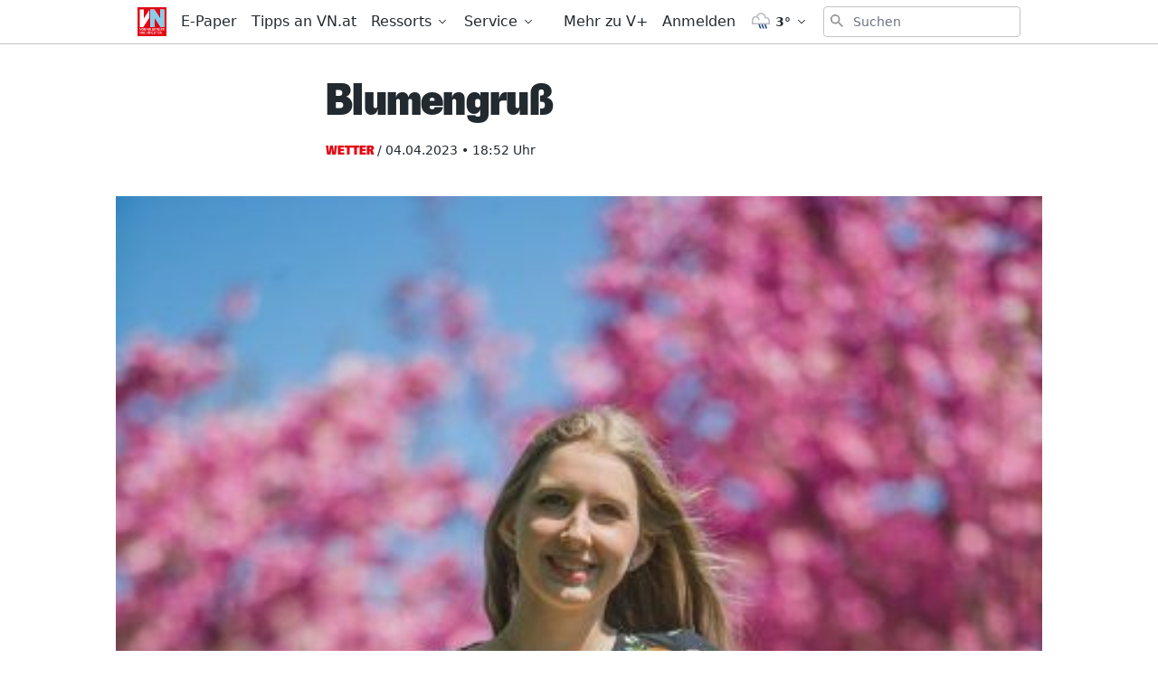

--- FILE ---
content_type: text/html; charset=utf-8
request_url: https://www.vn.at/wetter/2023/04/04/blumengruss-9.vn
body_size: 32604
content:
<!doctype html>
<html data-n-head-ssr lang="de" data-n-head="%7B%22lang%22:%7B%22ssr%22:%22de%22%7D%7D">
  <head >
    <title>Blumengruß - Vorarlberger Nachrichten | VN.at</title><meta data-n-head="ssr" charset="utf-8"><meta data-n-head="ssr" name="viewport" content="width=device-width, initial-scale=1"><meta data-n-head="ssr" name="theme-color" content="#e30613"><meta data-n-head="ssr" data-hid="charset" charset="utf-8"><meta data-n-head="ssr" data-hid="apple-mobile-web-app-title" name="apple-mobile-web-app-title" content="Vorarlberger Nachrichten | VN.at"><meta data-n-head="ssr" name="google-signin-client_id" content="765435528906-jh40ku11so6l5n1oaftr3a6e9rct93m4.apps.googleusercontent.com"><meta data-n-head="ssr" name="apple-itunes-app" content="app-id=417731767"><meta data-n-head="ssr" data-hid="description" name="description" content="..."><meta data-n-head="ssr" data-hid="author" name="author" content="Zeitungsimport VN"><meta data-n-head="ssr" data-hid="og:site_name" property="og:site_name" content="Vorarlberger Nachrichten | VN.at"><meta data-n-head="ssr" data-hid="og:image" property="og:image" content="https://www.vn.at/meta/og/wetter/2023/04/04/blumengruss-9.vn.jpg"><meta data-n-head="ssr" data-hid="og:image:url" property="og:image:url" content="https://www.vn.at/meta/og/wetter/2023/04/04/blumengruss-9.vn.jpg"><meta data-n-head="ssr" data-hid="og:image:secure_url" property="og:image:secure_url" content="https://www.vn.at/meta/og/wetter/2023/04/04/blumengruss-9.vn.jpg"><meta data-n-head="ssr" data-hid="og:image:type" property="og:image:type" content="image/jpeg"><meta data-n-head="ssr" data-hid="og:image:width" property="og:image:width" content="1200"><meta data-n-head="ssr" data-hid="og:image:height" property="og:image:height" content="630"><meta data-n-head="ssr" data-hid="og:title" property="og:title" content="Blumengruß"><meta data-n-head="ssr" data-hid="og:description" property="og:description" content="..."><meta data-n-head="ssr" data-hid="og:url" property="og:url" content="https://www.vn.at/wetter/2023/04/04/blumengruss-9.vn"><meta data-n-head="ssr" data-hid="og:type" property="og:type" content="article"><meta data-n-head="ssr" data-hid="fb:app_id" property="fb:app_id" content="271051183009141"><meta data-n-head="ssr" data-hid="twitter:image" property="twitter:image" content="https://www.vn.at/meta/og/wetter/2023/04/04/blumengruss-9.vn.jpg"><meta data-n-head="ssr" data-hid="twitter:card" property="twitter:card" content="summary_large_image"><meta data-n-head="ssr" data-hid="twitter:site" property="twitter:site" content="vnredaktion"><meta data-n-head="ssr" data-hid="twitter:url" property="twitter:url" content="https://www.vn.at/wetter/2023/04/04/blumengruss-9.vn"><meta data-n-head="ssr" data-hid="twitter:title" property="twitter:title" content="Blumengruß"><meta data-n-head="ssr" data-hid="robots" name="robots" content="index, follow, noarchive"><link data-n-head="ssr" rel="icon" type="image/x-icon" href="/favicon.png"><link data-n-head="ssr" rel="preconnect" href="https://sessions.bugsnag.com"><link data-n-head="ssr" rel="preconnect" href="https://sandbox.tinypass.com"><link data-n-head="ssr" rel="dns-prefetch" href="https://www.vol.at"><link data-n-head="ssr" rel="preconnect" href="https://api-nordstern.vn.at"><link data-n-head="ssr" rel="dns-prefetch" href="https://paywall.vn.at/api/"><link data-n-head="ssr" rel="preconnect" href="https://ping.chartbeat.net"><link data-n-head="ssr" rel="preconnect" href="https://at.iocnt.net"><link data-n-head="ssr" rel="preconnect" href="https://securepubads.g.doubleclick.net"><link data-n-head="ssr" rel="preconnect" href="https://stats.g.doubleclick.net"><link data-n-head="ssr" rel="preconnect" href="https://tpc.googlesyndication.com"><link data-n-head="ssr" rel="preconnect" href="https://media.vol.at"><link data-n-head="ssr" rel="preconnect" href="https://adservice.google.com"><link data-n-head="ssr" rel="preconnect" href="https://www.googleadservices.com"><link data-n-head="ssr" rel="preconnect" href="https://adservice.google.de"><link data-n-head="ssr" rel="preconnect" href="https://www.google-analytics.com"><link data-n-head="ssr" rel="preconnect" href="https://irqs.iocnt.net"><link data-n-head="ssr" rel="preconnect" href="https://ups.xplosion.de"><link data-n-head="ssr" rel="preconnect" href="https://www.google.com"><link data-n-head="ssr" rel="preconnect" href="https://experience.tinypass.com"><link data-n-head="ssr" rel="preconnect" href="https://connect.facebook.net"><link data-n-head="ssr" rel="preconnect" href="https://static.chartbeat.com"><link data-n-head="ssr" rel="preconnect" href="https://www.googletagmanager.com"><link data-n-head="ssr" rel="preconnect" href="https://www.google.de"><link data-n-head="ssr" rel="preconnect" href="https://www.facebook.com"><link data-n-head="ssr" rel="preconnect" href="https://apis.google.com"><link data-n-head="ssr" data-hid="shortcut-icon" rel="shortcut icon" href="/_nuxt/icons/icon_64x64.1027f3.png"><link data-n-head="ssr" data-hid="apple-touch-icon" rel="apple-touch-icon" href="/_nuxt/icons/icon_512x512.1027f3.png" sizes="512x512"><link data-n-head="ssr" rel="manifest" href="/_nuxt/manifest.6410525d.json" data-hid="manifest"><link data-n-head="ssr" rel="preload" href="https://data-be4fd7bada.vn.at/iomm/latest/manager/base/es6/bundle.js" as="script" crossorigin="true" id="IOMmBundle"><link data-n-head="ssr" rel="preload" href="https://data-be4fd7bada.vn.at/iomm/latest/bootstrap/loader.js" as="script" crossorigin="true"><link data-n-head="ssr" data-hid="canonical" rel="canonical" href="https://www.vn.at/wetter/2023/04/04/blumengruss-9.vn"><script data-n-head="ssr" type="application/ld+json">{"@context":"http://schema.org","@type":"Corporation","name":"Vorarlberger Nachrichten","legalName":"Russmedia Verlag GmbH","address":{"@type":"PostalAddress","addressCountry":"AT","addressLocality":"Schwarzach","addressRegion":"Vorarlberg","postalCode":"6858","streetAddress":"Gutenbergstrasse 1"},"logo":"https://www.vn.at/icon.png","email":"mailto:abo@vn.at","telephone":"+435572501500","url":"https://www.vn.at"}</script><script data-n-head="ssr" async src="/os-sdk.js" data-hid="onesignal"></script><script data-n-head="ssr">
            if('serviceWorker'in navigator&&!('getRegistrations'in navigator.serviceWorker)){navigator.serviceWorker.getRegistrations=function(){return new Promise(function(resolve,reject){resolve([])})}}
          </script><script data-n-head="ssr" src="https://consent.cookiebot.com/uc.js" data-cbid="b4063dd6-d862-4089-8676-bf82f8cd5b4d" data-framework="TCFv2.2" async></script><script data-n-head="ssr" src="https://data-be4fd7bada.vn.at/iomm/latest/bootstrap/loader.js" crossorigin="true"></script><script data-n-head="ssr" type="application/ld+json">{"@context":"http://schema.org","@type":"NewsArticle","mainEntityOfPage":{"@type":"WebPage","@id":"https://www.vn.at/wetter/2023/04/04/blumengruss-9.vn"},"image":{"@type":"ImageObject","url":"https://www.vn.at/2023/04/file7knc8n1csadu13tbd9z.jpg"},"headline":"Blumengruß","author":{"@type":"Person","name":"Zeitungsimport VN"},"datePublished":"2023-04-04T16:52:20+00:00","dateModified":"2023-04-05T02:09:52+00:00","publisher":{"@type":"Organization","name":"Vorarlberger Nachrichten","logo":{"@type":"ImageObject","url":"https://www.vn.at/icon.png"},"@id":"vn.at"},"isAccessibleForFree":false,"hasPart":{"@type":"WebPageElement","cssSelector":".paywalled-content","isAccessibleForFree":false},"isPartOf":{"@type":["CreativeWork","Product"],"name":"post.title","productID":"vn.at:showcase"}}</script><script data-n-head="ssr" type="application/ld+json">{"@context":"http://schema.org","@type":"BreadcrumbList","itemListElement":[{"@type":"ListItem","position":1,"item":{"@id":"https://www.vn.at/ressort/wetter","name":"Wetter"}},{"@type":"ListItem","position":2,"item":{"@id":"https://www.vn.at/wetter/2023/04/04/blumengruss-9.vn","name":"Blumengruß"}}]}</script><link rel="preload" href="/_nuxt/1c77b21.js" as="script"><link rel="preload" href="/_nuxt/95bb6c2.js" as="script"><link rel="preload" href="/_nuxt/2c77b5e.js" as="script"><link rel="preload" href="/_nuxt/6dda95f.js" as="script"><link rel="preload" href="/_nuxt/4a13cc2.js" as="script"><link rel="preload" href="/_nuxt/c60316f.js" as="script"><link rel="preload" href="/_nuxt/43e730c.js" as="script"><link rel="preload" href="/_nuxt/645cd6e.js" as="script"><link rel="preload" href="/_nuxt/c402418.js" as="script"><style data-vue-ssr-id="65c873ce:0 e9bc2ade:0 03805812:0 3de03fd4:0 21df5db4:0 98ade04a:0 a4d803d8:0 57a246fe:0 7292fddb:0 09d1b65d:0 5f75c11d:0 a625b7bc:0 c5cf00a4:0 133750e6:0 36e26520:0 0599080e:0 5ba9656e:0 1cf62d48:0 3b439160:0 2b4998a6:0 a4a84174:0 2a418404:0 505be742:0 445b795a:0 9ec4e5d4:0">/*! tailwindcss v3.0.24 | MIT License | https://tailwindcss.com*//*
1. Prevent padding and border from affecting element width. (https://github.com/mozdevs/cssremedy/issues/4)
2. Allow adding a border to an element by just adding a border-width. (https://github.com/tailwindcss/tailwindcss/pull/116)
*/

*,
::before,
::after {
  box-sizing: border-box; /* 1 */
  border-width: 0; /* 2 */
  border-style: solid; /* 2 */
  border-color: currentColor; /* 2 */
}

::before,
::after {
  --tw-content: '';
}

/*
1. Use a consistent sensible line-height in all browsers.
2. Prevent adjustments of font size after orientation changes in iOS.
3. Use a more readable tab size.
4. Use the user's configured `sans` font-family by default.
*/

html {
  line-height: 1.5; /* 1 */
  -webkit-text-size-adjust: 100%; /* 2 */
  -moz-tab-size: 4; /* 3 */
  -o-tab-size: 4;
     tab-size: 4; /* 3 */
  font-family: ui-sans-serif, system-ui, -apple-system, BlinkMacSystemFont, "Segoe UI", Roboto, "Helvetica Neue", Arial, "Noto Sans", sans-serif, "Apple Color Emoji", "Segoe UI Emoji", "Segoe UI Symbol", "Noto Color Emoji"; /* 4 */
}

/*
1. Remove the margin in all browsers.
2. Inherit line-height from `html` so users can set them as a class directly on the `html` element.
*/

body {
  margin: 0; /* 1 */
  line-height: inherit; /* 2 */
}

/*
1. Add the correct height in Firefox.
2. Correct the inheritance of border color in Firefox. (https://bugzilla.mozilla.org/show_bug.cgi?id=190655)
3. Ensure horizontal rules are visible by default.
*/

hr {
  height: 0; /* 1 */
  color: inherit; /* 2 */
  border-top-width: 1px; /* 3 */
}

/*
Add the correct text decoration in Chrome, Edge, and Safari.
*/

abbr:where([title]) {
  -webkit-text-decoration: underline dotted;
          text-decoration: underline dotted;
}

/*
Remove the default font size and weight for headings.
*/

h1,
h2,
h3,
h4,
h5,
h6 {
  font-size: inherit;
  font-weight: inherit;
}

/*
Reset links to optimize for opt-in styling instead of opt-out.
*/

a {
  color: inherit;
  text-decoration: inherit;
}

/*
Add the correct font weight in Edge and Safari.
*/

b,
strong {
  font-weight: bolder;
}

/*
1. Use the user's configured `mono` font family by default.
2. Correct the odd `em` font sizing in all browsers.
*/

code,
kbd,
samp,
pre {
  font-family: ui-monospace, SFMono-Regular, Menlo, Monaco, Consolas, "Liberation Mono", "Courier New", monospace; /* 1 */
  font-size: 1em; /* 2 */
}

/*
Add the correct font size in all browsers.
*/

small {
  font-size: 80%;
}

/*
Prevent `sub` and `sup` elements from affecting the line height in all browsers.
*/

sub,
sup {
  font-size: 75%;
  line-height: 0;
  position: relative;
  vertical-align: baseline;
}

sub {
  bottom: -0.25em;
}

sup {
  top: -0.5em;
}

/*
1. Remove text indentation from table contents in Chrome and Safari. (https://bugs.chromium.org/p/chromium/issues/detail?id=999088, https://bugs.webkit.org/show_bug.cgi?id=201297)
2. Correct table border color inheritance in all Chrome and Safari. (https://bugs.chromium.org/p/chromium/issues/detail?id=935729, https://bugs.webkit.org/show_bug.cgi?id=195016)
3. Remove gaps between table borders by default.
*/

table {
  text-indent: 0; /* 1 */
  border-color: inherit; /* 2 */
  border-collapse: collapse; /* 3 */
}

/*
1. Change the font styles in all browsers.
2. Remove the margin in Firefox and Safari.
3. Remove default padding in all browsers.
*/

button,
input,
optgroup,
select,
textarea {
  font-family: inherit; /* 1 */
  font-size: 100%; /* 1 */
  line-height: inherit; /* 1 */
  color: inherit; /* 1 */
  margin: 0; /* 2 */
  padding: 0; /* 3 */
}

/*
Remove the inheritance of text transform in Edge and Firefox.
*/

button,
select {
  text-transform: none;
}

/*
1. Correct the inability to style clickable types in iOS and Safari.
2. Remove default button styles.
*/

button,
[type='button'],
[type='reset'],
[type='submit'] {
  -webkit-appearance: button; /* 1 */
  background-color: transparent; /* 2 */
  background-image: none; /* 2 */
}

/*
Use the modern Firefox focus style for all focusable elements.
*/

:-moz-focusring {
  outline: auto;
}

/*
Remove the additional `:invalid` styles in Firefox. (https://github.com/mozilla/gecko-dev/blob/2f9eacd9d3d995c937b4251a5557d95d494c9be1/layout/style/res/forms.css#L728-L737)
*/

:-moz-ui-invalid {
  box-shadow: none;
}

/*
Add the correct vertical alignment in Chrome and Firefox.
*/

progress {
  vertical-align: baseline;
}

/*
Correct the cursor style of increment and decrement buttons in Safari.
*/

::-webkit-inner-spin-button,
::-webkit-outer-spin-button {
  height: auto;
}

/*
1. Correct the odd appearance in Chrome and Safari.
2. Correct the outline style in Safari.
*/

[type='search'] {
  -webkit-appearance: textfield; /* 1 */
  outline-offset: -2px; /* 2 */
}

/*
Remove the inner padding in Chrome and Safari on macOS.
*/

::-webkit-search-decoration {
  -webkit-appearance: none;
}

/*
1. Correct the inability to style clickable types in iOS and Safari.
2. Change font properties to `inherit` in Safari.
*/

::-webkit-file-upload-button {
  -webkit-appearance: button; /* 1 */
  font: inherit; /* 2 */
}

/*
Add the correct display in Chrome and Safari.
*/

summary {
  display: list-item;
}

/*
Removes the default spacing and border for appropriate elements.
*/

blockquote,
dl,
dd,
h1,
h2,
h3,
h4,
h5,
h6,
hr,
figure,
p,
pre {
  margin: 0;
}

fieldset {
  margin: 0;
  padding: 0;
}

legend {
  padding: 0;
}

ol,
ul,
menu {
  list-style: none;
  margin: 0;
  padding: 0;
}

/*
Prevent resizing textareas horizontally by default.
*/

textarea {
  resize: vertical;
}

/*
1. Reset the default placeholder opacity in Firefox. (https://github.com/tailwindlabs/tailwindcss/issues/3300)
2. Set the default placeholder color to the user's configured gray 400 color.
*/

input::-moz-placeholder, textarea::-moz-placeholder {
  opacity: 1; /* 1 */
  color: #9ca3af; /* 2 */
}

input:-ms-input-placeholder, textarea:-ms-input-placeholder {
  opacity: 1; /* 1 */
  color: #9ca3af; /* 2 */
}

input::placeholder,
textarea::placeholder {
  opacity: 1; /* 1 */
  color: #9ca3af; /* 2 */
}

/*
Set the default cursor for buttons.
*/

button,
[role="button"] {
  cursor: pointer;
}

/*
Make sure disabled buttons don't get the pointer cursor.
*/
:disabled {
  cursor: default;
}

/*
1. Make replaced elements `display: block` by default. (https://github.com/mozdevs/cssremedy/issues/14)
2. Add `vertical-align: middle` to align replaced elements more sensibly by default. (https://github.com/jensimmons/cssremedy/issues/14#issuecomment-634934210)
   This can trigger a poorly considered lint error in some tools but is included by design.
*/

img,
svg,
video,
canvas,
audio,
iframe,
embed,
object {
  display: block; /* 1 */
  vertical-align: middle; /* 2 */
}

/*
Constrain images and videos to the parent width and preserve their intrinsic aspect ratio. (https://github.com/mozdevs/cssremedy/issues/14)
*/

img,
video {
  max-width: 100%;
  height: auto;
}

/*
Ensure the default browser behavior of the `hidden` attribute.
*/

[hidden] {
  display: none;
}[type='text'],[type='email'],[type='url'],[type='password'],[type='number'],[type='date'],[type='datetime-local'],[type='month'],[type='search'],[type='tel'],[type='time'],[type='week'],[multiple],textarea,select{-webkit-appearance:none;-moz-appearance:none;appearance:none;background-color:#fff;border-color:#6b7280;border-width:1px;border-radius:0px;padding-top:0.5rem;padding-right:0.75rem;padding-bottom:0.5rem;padding-left:0.75rem;font-size:1rem;line-height:1.5rem;--tw-shadow:0 0 #0000;}[type='text']:focus, [type='email']:focus, [type='url']:focus, [type='password']:focus, [type='number']:focus, [type='date']:focus, [type='datetime-local']:focus, [type='month']:focus, [type='search']:focus, [type='tel']:focus, [type='time']:focus, [type='week']:focus, [multiple]:focus, textarea:focus, select:focus{outline:2px solid transparent;outline-offset:2px;--tw-ring-inset:var(--tw-empty,/*!*/ /*!*/);--tw-ring-offset-width:0px;--tw-ring-offset-color:#fff;--tw-ring-color:#3182CE;--tw-ring-offset-shadow:var(--tw-ring-inset) 0 0 0 var(--tw-ring-offset-width) var(--tw-ring-offset-color);--tw-ring-shadow:var(--tw-ring-inset) 0 0 0 calc(1px + var(--tw-ring-offset-width)) var(--tw-ring-color);box-shadow:var(--tw-ring-offset-shadow), var(--tw-ring-shadow), var(--tw-shadow);border-color:#3182CE}input::-moz-placeholder, textarea::-moz-placeholder{color:#6b7280;opacity:1}input:-ms-input-placeholder, textarea:-ms-input-placeholder{color:#6b7280;opacity:1}input::placeholder,textarea::placeholder{color:#6b7280;opacity:1}::-webkit-datetime-edit-fields-wrapper{padding:0}::-webkit-date-and-time-value{min-height:1.5em}::-webkit-datetime-edit,::-webkit-datetime-edit-year-field,::-webkit-datetime-edit-month-field,::-webkit-datetime-edit-day-field,::-webkit-datetime-edit-hour-field,::-webkit-datetime-edit-minute-field,::-webkit-datetime-edit-second-field,::-webkit-datetime-edit-millisecond-field,::-webkit-datetime-edit-meridiem-field{padding-top:0;padding-bottom:0}select{background-image:url("data:image/svg+xml,%3csvg xmlns='http://www.w3.org/2000/svg' fill='none' viewBox='0 0 20 20'%3e%3cpath stroke='%236b7280' stroke-linecap='round' stroke-linejoin='round' stroke-width='1.5' d='M6 8l4 4 4-4'/%3e%3c/svg%3e");background-position:right 0.5rem center;background-repeat:no-repeat;background-size:1.5em 1.5em;padding-right:2.5rem;-webkit-print-color-adjust:exact;color-adjust:exact;print-color-adjust:exact}[multiple]{background-image:initial;background-position:initial;background-repeat:unset;background-size:initial;padding-right:0.75rem;-webkit-print-color-adjust:unset;color-adjust:unset;print-color-adjust:unset}[type='checkbox'],[type='radio']{-webkit-appearance:none;-moz-appearance:none;appearance:none;padding:0;-webkit-print-color-adjust:exact;color-adjust:exact;print-color-adjust:exact;display:inline-block;vertical-align:middle;background-origin:border-box;-webkit-user-select:none;-moz-user-select:none;-ms-user-select:none;user-select:none;flex-shrink:0;height:1rem;width:1rem;color:#3182CE;background-color:#fff;border-color:#6b7280;border-width:1px;--tw-shadow:0 0 #0000}[type='checkbox']{border-radius:0px}[type='radio']{border-radius:100%}[type='checkbox']:focus,[type='radio']:focus{outline:2px solid transparent;outline-offset:2px;--tw-ring-inset:var(--tw-empty,/*!*/ /*!*/);--tw-ring-offset-width:2px;--tw-ring-offset-color:#fff;--tw-ring-color:#3182CE;--tw-ring-offset-shadow:var(--tw-ring-inset) 0 0 0 var(--tw-ring-offset-width) var(--tw-ring-offset-color);--tw-ring-shadow:var(--tw-ring-inset) 0 0 0 calc(2px + var(--tw-ring-offset-width)) var(--tw-ring-color);box-shadow:var(--tw-ring-offset-shadow), var(--tw-ring-shadow), var(--tw-shadow)}[type='checkbox']:checked,[type='radio']:checked{border-color:transparent;background-color:currentColor;background-size:100% 100%;background-position:center;background-repeat:no-repeat}[type='checkbox']:checked{background-image:url("data:image/svg+xml,%3csvg viewBox='0 0 16 16' fill='white' xmlns='http://www.w3.org/2000/svg'%3e%3cpath d='M12.207 4.793a1 1 0 010 1.414l-5 5a1 1 0 01-1.414 0l-2-2a1 1 0 011.414-1.414L6.5 9.086l4.293-4.293a1 1 0 011.414 0z'/%3e%3c/svg%3e")}[type='radio']:checked{background-image:url("data:image/svg+xml,%3csvg viewBox='0 0 16 16' fill='white' xmlns='http://www.w3.org/2000/svg'%3e%3ccircle cx='8' cy='8' r='3'/%3e%3c/svg%3e")}[type='checkbox']:checked:hover,[type='checkbox']:checked:focus,[type='radio']:checked:hover,[type='radio']:checked:focus{border-color:transparent;background-color:currentColor}[type='checkbox']:indeterminate{background-image:url("data:image/svg+xml,%3csvg xmlns='http://www.w3.org/2000/svg' fill='none' viewBox='0 0 16 16'%3e%3cpath stroke='white' stroke-linecap='round' stroke-linejoin='round' stroke-width='2' d='M4 8h8'/%3e%3c/svg%3e");border-color:transparent;background-color:currentColor;background-size:100% 100%;background-position:center;background-repeat:no-repeat}[type='checkbox']:indeterminate:hover,[type='checkbox']:indeterminate:focus{border-color:transparent;background-color:currentColor}[type='file']{background:unset;border-color:inherit;border-width:0;border-radius:0;padding:0;font-size:unset;line-height:inherit}[type='file']:focus{outline:1px solid ButtonText;outline:1px auto -webkit-focus-ring-color}*, ::before, ::after{--tw-translate-x:0;--tw-translate-y:0;--tw-rotate:0;--tw-skew-x:0;--tw-skew-y:0;--tw-scale-x:1;--tw-scale-y:1;--tw-pan-x: ;--tw-pan-y: ;--tw-pinch-zoom: ;--tw-scroll-snap-strictness:proximity;--tw-ordinal: ;--tw-slashed-zero: ;--tw-numeric-figure: ;--tw-numeric-spacing: ;--tw-numeric-fraction: ;--tw-ring-inset: ;--tw-ring-offset-width:0px;--tw-ring-offset-color:#fff;--tw-ring-color:rgb(66 153 225 / 0.5);--tw-ring-offset-shadow:0 0 #0000;--tw-ring-shadow:0 0 #0000;--tw-shadow:0 0 #0000;--tw-shadow-colored:0 0 #0000;--tw-blur: ;--tw-brightness: ;--tw-contrast: ;--tw-grayscale: ;--tw-hue-rotate: ;--tw-invert: ;--tw-saturate: ;--tw-sepia: ;--tw-drop-shadow: ;--tw-backdrop-blur: ;--tw-backdrop-brightness: ;--tw-backdrop-contrast: ;--tw-backdrop-grayscale: ;--tw-backdrop-hue-rotate: ;--tw-backdrop-invert: ;--tw-backdrop-opacity: ;--tw-backdrop-saturate: ;--tw-backdrop-sepia: }.container{width:100%}@media (min-width: 321px){.container{max-width:321px}}@media (min-width: 576px){.container{max-width:576px}}@media (min-width: 768px){.container{max-width:768px}}@media (min-width: 1024px){.container{max-width:1024px}}.aspect-w-16{position:relative;padding-bottom:calc(var(--tw-aspect-h) / var(--tw-aspect-w) * 100%);--tw-aspect-w:16}.aspect-w-16 > *{position:absolute;height:100%;width:100%;top:0;right:0;bottom:0;left:0}.aspect-h-9{--tw-aspect-h:9}.aspect-w-10{position:relative;padding-bottom:calc(var(--tw-aspect-h) / var(--tw-aspect-w) * 100%);--tw-aspect-w:10}.aspect-w-10 > *{position:absolute;height:100%;width:100%;top:0;right:0;bottom:0;left:0}.sr-only{position:absolute;width:1px;height:1px;padding:0;margin:-1px;overflow:hidden;clip:rect(0, 0, 0, 0);white-space:nowrap;border-width:0}.pointer-events-none{pointer-events:none}.invisible{visibility:hidden}.static{position:static}.fixed{position:fixed}.absolute{position:absolute}.relative{position:relative}.inset-0{top:0px;right:0px;bottom:0px;left:0px}.inset-auto{top:auto;right:auto;bottom:auto;left:auto}.inset-x-0{left:0px;right:0px}.top-0{top:0px}.left-0{left:0px}.right-0{right:0px}.bottom-0{bottom:0px}.-top-12{top:-3rem}.right-2{right:0.5rem}.top-2{top:0.5rem}.left-2{left:0.5rem}.bottom-auto{bottom:auto}.left-auto{left:auto}.top-4{top:1rem}.-right-1{right:-0.25rem}.top-auto{top:auto}.isolate{isolation:isolate}.z-20{z-index:20}.z-10{z-index:10}.z-top{z-index:1000001}.z-30{z-index:30}.z-50{z-index:50}.z-1million{z-index:1000000}.z-\[-1\]{z-index:-1}.z-0{z-index:0}.order-2{order:2}.order-1{order:1}.col-span-6{grid-column:span 6 / span 6}.float-right{float:right}.m-auto{margin:auto}.m-1{margin:0.25rem}.m-0{margin:0px}.m-2{margin:0.5rem}.mx-auto{margin-left:auto;margin-right:auto}.mx-2{margin-left:0.5rem;margin-right:0.5rem}.my-2{margin-top:0.5rem;margin-bottom:0.5rem}.my-0{margin-top:0px;margin-bottom:0px}.mx-1{margin-left:0.25rem;margin-right:0.25rem}.-mx-2{margin-left:-0.5rem;margin-right:-0.5rem}.-mx-5{margin-left:-1.25rem;margin-right:-1.25rem}.my-8{margin-top:2rem;margin-bottom:2rem}.my-4{margin-top:1rem;margin-bottom:1rem}.my-10{margin-top:2.5rem;margin-bottom:2.5rem}.mx-5{margin-left:1.25rem;margin-right:1.25rem}.mx-4{margin-left:1rem;margin-right:1rem}.mx-0{margin-left:0px;margin-right:0px}.my-6{margin-top:1.5rem;margin-bottom:1.5rem}.my-1{margin-top:0.25rem;margin-bottom:0.25rem}.my-3{margin-top:0.75rem;margin-bottom:0.75rem}.mt-4{margin-top:1rem}.mb-4{margin-bottom:1rem}.mt-2{margin-top:0.5rem}.mb-8{margin-bottom:2rem}.mt-3{margin-top:0.75rem}.mr-3{margin-right:0.75rem}.ml-1{margin-left:0.25rem}.mb-2{margin-bottom:0.5rem}.mb-0{margin-bottom:0px}.mr-2{margin-right:0.5rem}.mb-20{margin-bottom:5rem}.ml-4{margin-left:1rem}.mb-6{margin-bottom:1.5rem}.mb-10{margin-bottom:2.5rem}.mr-5{margin-right:1.25rem}.mt-8{margin-top:2rem}.mt-6{margin-top:1.5rem}.mb-3{margin-bottom:0.75rem}.mb-1{margin-bottom:0.25rem}.ml-2{margin-left:0.5rem}.mt-1{margin-top:0.25rem}.mt-10{margin-top:2.5rem}.mb-24{margin-bottom:6rem}.ml-3{margin-left:0.75rem}.mr-1{margin-right:0.25rem}.mt-20{margin-top:5rem}.mb-12{margin-bottom:3rem}.ml-0{margin-left:0px}.mt-5{margin-top:1.25rem}.mt-0{margin-top:0px}.mr-4{margin-right:1rem}.mt-16{margin-top:4rem}.mr-20{margin-right:5rem}.mr-0{margin-right:0px}.-mt-1{margin-top:-0.25rem}.-mt-8{margin-top:-2rem}.mr-10{margin-right:2.5rem}.-mt-10{margin-top:-2.5rem}.-mr-4{margin-right:-1rem}.-mb-40{margin-bottom:-10rem}.mt-12{margin-top:3rem}.ml-6{margin-left:1.5rem}.-mb-4{margin-bottom:-1rem}.mr-6{margin-right:1.5rem}.-mt-4{margin-top:-1rem}.box-border{box-sizing:border-box}.block{display:block}.inline-block{display:inline-block}.inline{display:inline}.flex{display:flex}.inline-flex{display:inline-flex}.table{display:table}.grid{display:grid}.hidden{display:none}.h-full{height:100%}.h-24{height:6rem}.h-10{height:2.5rem}.h-screen{height:100vh}.h-8{height:2rem}.h-4{height:1rem}.h-20{height:5rem}.h-0{height:0px}.h-12{height:3rem}.h-auto{height:auto}.h-6{height:1.5rem}.h-16{height:4rem}.h-48{height:12rem}.h-2{height:0.5rem}.h-5{height:1.25rem}.h-px{height:1px}.h-3{height:0.75rem}.h-40{height:10rem}.h-28{height:7rem}.h-32{height:8rem}.max-h-screen{max-height:100vh}.max-h-24{max-height:24rem}.max-h-14{max-height:14rem}.max-h-full{max-height:100%}.min-h-screen{min-height:100vh}.min-h-24{min-height:24rem}.min-h-0{min-height:0px}.min-h-10{min-height:10rem}.min-h-6{min-height:6rem}.min-h-18{min-height:18rem}.min-h-3{min-height:3rem}.min-h-12{min-height:12rem}.min-h-\[200px\]{min-height:200px}.w-screen{width:100vw}.w-full{width:100%}.w-10{width:2.5rem}.w-8{width:2rem}.w-4{width:1rem}.w-56{width:14rem}.w-12{width:3rem}.w-2{width:0.5rem}.w-1\/3{width:33.333333%}.w-2\/3{width:66.666667%}.w-3\/4{width:75%}.w-3\/5{width:60%}.w-1\/4{width:25%}.w-24{width:6rem}.w-5{width:1.25rem}.w-6{width:1.5rem}.w-4\/5{width:80%}.w-16{width:4rem}.w-20{width:5rem}.w-3{width:0.75rem}.w-5\/6{width:83.333333%}.w-64{width:16rem}.w-1\/2{width:50%}.w-auto{width:auto}.w-28{width:7rem}.w-32{width:8rem}.min-w-0{min-width:0px}.min-w-1\/3{min-width:33.3333%}.min-w-1\/4{min-width:25%}.min-w-\[14rem\]{min-width:14rem}.max-w-paywall{max-width:32rem}.max-w-full{max-width:100%}.max-w-reading{max-width:35rem}.max-w-md{max-width:40rem}.max-w-xl{max-width:60rem}.max-w-sm{max-width:30rem}.max-w-screen-sm{max-width:576px}.max-w-none{max-width:none}.flex-1{flex:1 1 0%}.flex-shrink-0{flex-shrink:0}.flex-shrink{flex-shrink:1}.flex-grow{flex-grow:1}.flex-grow-0{flex-grow:0}.rotate-6{--tw-rotate:6deg;transform:translate(var(--tw-translate-x), var(--tw-translate-y)) rotate(var(--tw-rotate)) skewX(var(--tw-skew-x)) skewY(var(--tw-skew-y)) scaleX(var(--tw-scale-x)) scaleY(var(--tw-scale-y))}.-rotate-6{--tw-rotate:-6deg;transform:translate(var(--tw-translate-x), var(--tw-translate-y)) rotate(var(--tw-rotate)) skewX(var(--tw-skew-x)) skewY(var(--tw-skew-y)) scaleX(var(--tw-scale-x)) scaleY(var(--tw-scale-y))}.transform{transform:translate(var(--tw-translate-x), var(--tw-translate-y)) rotate(var(--tw-rotate)) skewX(var(--tw-skew-x)) skewY(var(--tw-skew-y)) scaleX(var(--tw-scale-x)) scaleY(var(--tw-scale-y))}.transform-none{transform:none}.cursor-pointer{cursor:pointer}.select-none{-webkit-user-select:none;-moz-user-select:none;-ms-user-select:none;user-select:none}.resize{resize:both}.list-disc{list-style-type:disc}.list-none{list-style-type:none}.appearance-none{-webkit-appearance:none;-moz-appearance:none;appearance:none}.grid-cols-6{grid-template-columns:repeat(6, minmax(0, 1fr))}.flex-row{flex-direction:row}.flex-row-reverse{flex-direction:row-reverse}.flex-col{flex-direction:column}.flex-wrap{flex-wrap:wrap}.flex-nowrap{flex-wrap:nowrap}.items-start{align-items:flex-start}.items-end{align-items:flex-end}.items-center{align-items:center}.items-baseline{align-items:baseline}.items-stretch{align-items:stretch}.justify-start{justify-content:flex-start}.justify-end{justify-content:flex-end}.justify-center{justify-content:center}.justify-between{justify-content:space-between}.justify-around{justify-content:space-around}.justify-evenly{justify-content:space-evenly}.gap-4{gap:1rem}.gap-1{gap:0.25rem}.gap-3{gap:0.75rem}.gap-2{gap:0.5rem}.gap-x-2{-moz-column-gap:0.5rem;column-gap:0.5rem}.space-x-4 > :not([hidden]) ~ :not([hidden]){--tw-space-x-reverse:0;margin-right:calc(1rem * var(--tw-space-x-reverse));margin-left:calc(1rem * calc(1 - var(--tw-space-x-reverse)))}.space-x-2 > :not([hidden]) ~ :not([hidden]){--tw-space-x-reverse:0;margin-right:calc(0.5rem * var(--tw-space-x-reverse));margin-left:calc(0.5rem * calc(1 - var(--tw-space-x-reverse)))}.space-x-8 > :not([hidden]) ~ :not([hidden]){--tw-space-x-reverse:0;margin-right:calc(2rem * var(--tw-space-x-reverse));margin-left:calc(2rem * calc(1 - var(--tw-space-x-reverse)))}.space-y-2 > :not([hidden]) ~ :not([hidden]){--tw-space-y-reverse:0;margin-top:calc(0.5rem * calc(1 - var(--tw-space-y-reverse)));margin-bottom:calc(0.5rem * var(--tw-space-y-reverse))}.divide-y > :not([hidden]) ~ :not([hidden]){--tw-divide-y-reverse:0;border-top-width:calc(1px * calc(1 - var(--tw-divide-y-reverse)));border-bottom-width:calc(1px * var(--tw-divide-y-reverse))}.divide-gray-200 > :not([hidden]) ~ :not([hidden]){--tw-divide-opacity:1;border-color:rgb(229 231 235 / var(--tw-divide-opacity))}.overflow-hidden{overflow:hidden}.overflow-x-auto{overflow-x:auto}.overflow-y-auto{overflow-y:auto}.overflow-x-hidden{overflow-x:hidden}.overflow-y-hidden{overflow-y:hidden}.whitespace-nowrap{white-space:nowrap}.rounded{border-radius:0.25rem}.rounded-md{border-radius:0.375rem}.rounded-full{border-radius:9999px}.rounded-lg{border-radius:0.5rem}.rounded-none{border-radius:0px}.rounded-sm{border-radius:0.125rem}.rounded-b-none{border-bottom-right-radius:0px;border-bottom-left-radius:0px}.rounded-tl{border-top-left-radius:0.25rem}.rounded-bl{border-bottom-left-radius:0.25rem}.border-0{border-width:0px}.border{border-width:1px}.border-2{border-width:2px}.border-4{border-width:4px}.border-half{border-width:.5px}.border-\[3px\]{border-width:3px}.border-8{border-width:8px}.border-t-8{border-top-width:8px}.border-b{border-bottom-width:1px}.border-t-4{border-top-width:4px}.border-r-2{border-right-width:2px}.border-b-2{border-bottom-width:2px}.border-b-4{border-bottom-width:4px}.border-r{border-right-width:1px}.border-t-2{border-top-width:2px}.border-b-half{border-bottom-width:.5px}.border-b-0{border-bottom-width:0px}.border-t{border-top-width:1px}.border-l-2{border-left-width:2px}.border-l{border-left-width:1px}.border-t-0{border-top-width:0px}.border-r-half{border-right-width:.5px}.border-l-8{border-left-width:8px}.border-solid{border-style:solid}.border-dotted{border-style:dotted}.border-none{border-style:none}.border-black-900{--tw-border-opacity:1;border-color:rgb(242 242 242 / var(--tw-border-opacity))}.border-black-800{--tw-border-opacity:1;border-color:rgb(196 196 196 / var(--tw-border-opacity))}.border-black-000{--tw-border-opacity:1;border-color:rgb(34 41 47 / var(--tw-border-opacity))}.border-red-vplus{--tw-border-opacity:1;border-color:rgb(227 5 27 / var(--tw-border-opacity))}.border-red{--tw-border-opacity:1;border-color:rgb(227 6 19 / var(--tw-border-opacity))}.border-blue-800{--tw-border-opacity:1;border-color:rgb(44 82 130 / var(--tw-border-opacity))}.border-green-300{--tw-border-opacity:1;border-color:rgb(134 239 172 / var(--tw-border-opacity))}.border-green-500{--tw-border-opacity:1;border-color:rgb(56 193 114 / var(--tw-border-opacity))}.border-black-400{--tw-border-opacity:1;border-color:rgb(130 130 130 / var(--tw-border-opacity))}.border-gray-100{--tw-border-opacity:1;border-color:rgb(243 244 246 / var(--tw-border-opacity))}.border-gray-200{--tw-border-opacity:1;border-color:rgb(229 231 235 / var(--tw-border-opacity))}.border-blue-light{--tw-border-opacity:1;border-color:rgb(122 201 233 / var(--tw-border-opacity))}.border-transparent{border-color:transparent}.border-gray-500{--tw-border-opacity:1;border-color:rgb(107 114 128 / var(--tw-border-opacity))}.border-gray-400{--tw-border-opacity:1;border-color:rgb(156 163 175 / var(--tw-border-opacity))}.border-pw-red{--tw-border-opacity:1;border-color:rgb(220 4 20 / var(--tw-border-opacity))}.border-blue-200{--tw-border-opacity:1;border-color:rgb(190 227 248 / var(--tw-border-opacity))}.border-gray-300{--tw-border-opacity:1;border-color:rgb(209 213 219 / var(--tw-border-opacity))}.border-blue-500{--tw-border-opacity:1;border-color:rgb(66 153 225 / var(--tw-border-opacity))}.border-blue-700{--tw-border-opacity:1;border-color:rgb(43 108 176 / var(--tw-border-opacity))}.bg-blue-light{--tw-bg-opacity:1;background-color:rgb(122 201 233 / var(--tw-bg-opacity))}.bg-white{--tw-bg-opacity:1;background-color:rgb(255 255 255 / var(--tw-bg-opacity))}.bg-red{--tw-bg-opacity:1;background-color:rgb(227 6 19 / var(--tw-bg-opacity))}.bg-red-dark{--tw-bg-opacity:1;background-color:rgb(185 6 19 / var(--tw-bg-opacity))}.bg-black-800{--tw-bg-opacity:1;background-color:rgb(196 196 196 / var(--tw-bg-opacity))}.bg-black-000{--tw-bg-opacity:1;background-color:rgb(34 41 47 / var(--tw-bg-opacity))}.bg-red-vplus{--tw-bg-opacity:1;background-color:rgb(227 5 27 / var(--tw-bg-opacity))}.bg-blue-700{--tw-bg-opacity:1;background-color:rgb(43 108 176 / var(--tw-bg-opacity))}.bg-blue-200{--tw-bg-opacity:1;background-color:rgb(190 227 248 / var(--tw-bg-opacity))}.bg-blue-800{--tw-bg-opacity:1;background-color:rgb(44 82 130 / var(--tw-bg-opacity))}.bg-green-500{--tw-bg-opacity:1;background-color:rgb(56 193 114 / var(--tw-bg-opacity))}.bg-black-900{--tw-bg-opacity:1;background-color:rgb(242 242 242 / var(--tw-bg-opacity))}.bg-black-200{--tw-bg-opacity:1;background-color:rgb(111 111 111 / var(--tw-bg-opacity))}.bg-gray-100{--tw-bg-opacity:1;background-color:rgb(243 244 246 / var(--tw-bg-opacity))}.bg-white\/90{background-color:rgb(255 255 255 / 0.9)}.bg-blue-400{--tw-bg-opacity:1;background-color:rgb(99 179 237 / var(--tw-bg-opacity))}.bg-transparent{background-color:transparent}.bg-white\/30{background-color:rgb(255 255 255 / 0.3)}.bg-blue-600{--tw-bg-opacity:1;background-color:rgb(49 130 206 / var(--tw-bg-opacity))}.bg-blue-500{--tw-bg-opacity:1;background-color:rgb(66 153 225 / var(--tw-bg-opacity))}.bg-gray-200{--tw-bg-opacity:1;background-color:rgb(229 231 235 / var(--tw-bg-opacity))}.bg-pw-red{--tw-bg-opacity:1;background-color:rgb(220 4 20 / var(--tw-bg-opacity))}.bg-gray-50{--tw-bg-opacity:1;background-color:rgb(249 250 251 / var(--tw-bg-opacity))}.bg-green-200{--tw-bg-opacity:1;background-color:rgb(187 247 208 / var(--tw-bg-opacity))}.bg-gray-300{--tw-bg-opacity:1;background-color:rgb(209 213 219 / var(--tw-bg-opacity))}.bg-gray-600{--tw-bg-opacity:1;background-color:rgb(75 85 99 / var(--tw-bg-opacity))}.bg-\[\#000000\]{--tw-bg-opacity:1;background-color:rgb(0 0 0 / var(--tw-bg-opacity))}.bg-green-600{--tw-bg-opacity:1;background-color:rgb(22 163 74 / var(--tw-bg-opacity))}.bg-opacity-50{--tw-bg-opacity:0.5}.bg-opacity-60{--tw-bg-opacity:0.6}.bg-opacity-10{--tw-bg-opacity:0.1}.bg-opacity-75{--tw-bg-opacity:0.75}.bg-opacity-90{--tw-bg-opacity:0.9}.bg-gradient-to-b{background-image:linear-gradient(to bottom, var(--tw-gradient-stops))}.from-transparent{--tw-gradient-from:transparent;--tw-gradient-stops:var(--tw-gradient-from), var(--tw-gradient-to, rgb(0 0 0 / 0))}.to-gray-600{--tw-gradient-to:#4b5563}.bg-cover{background-size:cover}.bg-right-bottom{background-position:right bottom}.bg-top{background-position:top}.bg-no-repeat{background-repeat:no-repeat}.fill-current{fill:currentColor}.stroke-current{stroke:currentColor}.stroke-0{stroke-width:0}.object-cover{-o-object-fit:cover;object-fit:cover}.object-center{-o-object-position:center;object-position:center}.p-4{padding:1rem}.p-1{padding:0.25rem}.p-3{padding:0.75rem}.p-2{padding:0.5rem}.p-0{padding:0px}.p-5{padding:1.25rem}.p-10{padding:2.5rem}.p-6{padding:1.5rem}.py-1{padding-top:0.25rem;padding-bottom:0.25rem}.px-6{padding-left:1.5rem;padding-right:1.5rem}.py-2{padding-top:0.5rem;padding-bottom:0.5rem}.px-2{padding-left:0.5rem;padding-right:0.5rem}.px-4{padding-left:1rem;padding-right:1rem}.py-3{padding-top:0.75rem;padding-bottom:0.75rem}.px-0{padding-left:0px;padding-right:0px}.px-5{padding-left:1.25rem;padding-right:1.25rem}.px-3{padding-left:0.75rem;padding-right:0.75rem}.py-4{padding-top:1rem;padding-bottom:1rem}.py-5{padding-top:1.25rem;padding-bottom:1.25rem}.px-12{padding-left:3rem;padding-right:3rem}.py-0{padding-top:0px;padding-bottom:0px}.py-8{padding-top:2rem;padding-bottom:2rem}.px-1{padding-left:0.25rem;padding-right:0.25rem}.py-10{padding-top:2.5rem;padding-bottom:2.5rem}.py-12{padding-top:3rem;padding-bottom:3rem}.pr-32{padding-right:8rem}.pt-2{padding-top:0.5rem}.pr-2{padding-right:0.5rem}.pr-1{padding-right:0.25rem}.pb-4{padding-bottom:1rem}.pb-20{padding-bottom:5rem}.pl-0{padding-left:0px}.pb-1{padding-bottom:0.25rem}.pt-16{padding-top:4rem}.pt-4{padding-top:1rem}.pb-0{padding-bottom:0px}.pb-3{padding-bottom:0.75rem}.pr-4{padding-right:1rem}.pl-6{padding-left:1.5rem}.pl-10{padding-left:2.5rem}.pt-12{padding-top:3rem}.pl-8{padding-left:2rem}.pl-1{padding-left:0.25rem}.pl-12{padding-left:3rem}.pt-3{padding-top:0.75rem}.pb-6{padding-bottom:1.5rem}.pb-12{padding-bottom:3rem}.pr-8{padding-right:2rem}.pt-0{padding-top:0px}.pr-12{padding-right:3rem}.pb-2{padding-bottom:0.5rem}.pt-1{padding-top:0.25rem}.pb-10{padding-bottom:2.5rem}.text-left{text-align:left}.text-center{text-align:center}.text-right{text-align:right}.align-middle{vertical-align:middle}.font-headline{font-family:VNPolarisWeb, Arial Narrow, sans-serif}.font-sans{font-family:ui-sans-serif, system-ui, -apple-system, BlinkMacSystemFont, "Segoe UI", Roboto, "Helvetica Neue", Arial, "Noto Sans", sans-serif, "Apple Color Emoji", "Segoe UI Emoji", "Segoe UI Symbol", "Noto Color Emoji"}.font-serif{font-family:ui-serif, Georgia, Cambria, "Times New Roman", Times, serif}.font-mono{font-family:ui-monospace, SFMono-Regular, Menlo, Monaco, Consolas, "Liberation Mono", "Courier New", monospace}.text-base{font-size:1rem}.text-xs{font-size:0.75rem}.text-xl{font-size:1.25rem}.text-4xl{font-size:2.25rem}.text-sm{font-size:0.875rem}.text-lg{font-size:1.125rem}.text-2xl{font-size:1.5rem}.text-3xl{font-size:1.875rem}.text-2xs{font-size:.5rem}.text-5xl{font-size:3rem}.font-extrabold{font-weight:800}.font-bold{font-weight:700}.font-semibold{font-weight:600}.font-normal{font-weight:400}.font-black{font-weight:900}.font-extralight{font-weight:200}.font-thin{font-weight:100}.font-medium{font-weight:500}.uppercase{text-transform:uppercase}.normal-case{text-transform:none}.italic{font-style:italic}.not-italic{font-style:normal}.leading-normal{line-height:1.5}.leading-none{line-height:1}.leading-tight{line-height:1.25}.leading-narrow{line-height:1.35}.leading-5{line-height:1.25rem}.leading-snug{line-height:1.375}.tracking-wide{letter-spacing:0.025em}.tracking-heavy{letter-spacing:-0.015em}.tracking-tight{letter-spacing:-0.025em}.tracking-widest{letter-spacing:0.1em}.tracking-wider{letter-spacing:0.05em}.text-black-000{--tw-text-opacity:1;color:rgb(34 41 47 / var(--tw-text-opacity))}.text-black-200{--tw-text-opacity:1;color:rgb(111 111 111 / var(--tw-text-opacity))}.text-blue-900{--tw-text-opacity:1;color:rgb(42 67 101 / var(--tw-text-opacity))}.text-blue-600{--tw-text-opacity:1;color:rgb(49 130 206 / var(--tw-text-opacity))}.text-white{--tw-text-opacity:1;color:rgb(255 255 255 / var(--tw-text-opacity))}.text-red{--tw-text-opacity:1;color:rgb(227 6 19 / var(--tw-text-opacity))}.text-blue-700{--tw-text-opacity:1;color:rgb(43 108 176 / var(--tw-text-opacity))}.text-blue-500{--tw-text-opacity:1;color:rgb(66 153 225 / var(--tw-text-opacity))}.text-blue-800{--tw-text-opacity:1;color:rgb(44 82 130 / var(--tw-text-opacity))}.text-blue-100{--tw-text-opacity:1;color:rgb(235 248 255 / var(--tw-text-opacity))}.text-red-dark{--tw-text-opacity:1;color:rgb(185 6 19 / var(--tw-text-opacity))}.text-gray-700{--tw-text-opacity:1;color:rgb(55 65 81 / var(--tw-text-opacity))}.text-blue-50{--tw-text-opacity:1;color:rgb(239 246 255 / var(--tw-text-opacity))}.text-green-700{--tw-text-opacity:1;color:rgb(21 128 61 / var(--tw-text-opacity))}.text-gray-500{--tw-text-opacity:1;color:rgb(107 114 128 / var(--tw-text-opacity))}.text-gray-900{--tw-text-opacity:1;color:rgb(17 24 39 / var(--tw-text-opacity))}.text-green-800{--tw-text-opacity:1;color:rgb(22 101 52 / var(--tw-text-opacity))}.text-gray-800{--tw-text-opacity:1;color:rgb(31 41 55 / var(--tw-text-opacity))}.text-opacity-25{--tw-text-opacity:0.25}.underline{-webkit-text-decoration-line:underline;text-decoration-line:underline}.opacity-50{opacity:0.5}.opacity-100{opacity:1}.mix-blend-multiply{mix-blend-mode:multiply}.shadow{--tw-shadow:0 1px 3px 0 rgb(0 0 0 / 0.1), 0 1px 2px -1px rgb(0 0 0 / 0.1);--tw-shadow-colored:0 1px 3px 0 var(--tw-shadow-color), 0 1px 2px -1px var(--tw-shadow-color);box-shadow:var(--tw-ring-offset-shadow, 0 0 #0000), var(--tw-ring-shadow, 0 0 #0000), var(--tw-shadow)}.shadow-md{--tw-shadow:0 4px 6px -1px rgb(0 0 0 / 0.1), 0 2px 4px -2px rgb(0 0 0 / 0.1);--tw-shadow-colored:0 4px 6px -1px var(--tw-shadow-color), 0 2px 4px -2px var(--tw-shadow-color);box-shadow:var(--tw-ring-offset-shadow, 0 0 #0000), var(--tw-ring-shadow, 0 0 #0000), var(--tw-shadow)}.shadow-sm{--tw-shadow:0 1px 2px 0 rgb(0 0 0 / 0.05);--tw-shadow-colored:0 1px 2px 0 var(--tw-shadow-color);box-shadow:var(--tw-ring-offset-shadow, 0 0 #0000), var(--tw-ring-shadow, 0 0 #0000), var(--tw-shadow)}.shadow-lg{--tw-shadow:0 10px 15px -3px rgb(0 0 0 / 0.1), 0 4px 6px -4px rgb(0 0 0 / 0.1);--tw-shadow-colored:0 10px 15px -3px var(--tw-shadow-color), 0 4px 6px -4px var(--tw-shadow-color);box-shadow:var(--tw-ring-offset-shadow, 0 0 #0000), var(--tw-ring-shadow, 0 0 #0000), var(--tw-shadow)}.outline-none{outline:2px solid transparent;outline-offset:2px}.drop-shadow{--tw-drop-shadow:drop-shadow(0 1px 2px rgb(0 0 0 / 0.1)) drop-shadow(0 1px 1px rgb(0 0 0 / 0.06));filter:var(--tw-blur) var(--tw-brightness) var(--tw-contrast) var(--tw-grayscale) var(--tw-hue-rotate) var(--tw-invert) var(--tw-saturate) var(--tw-sepia) var(--tw-drop-shadow)}.invert{--tw-invert:invert(100%);filter:var(--tw-blur) var(--tw-brightness) var(--tw-contrast) var(--tw-grayscale) var(--tw-hue-rotate) var(--tw-invert) var(--tw-saturate) var(--tw-sepia) var(--tw-drop-shadow)}.filter{filter:var(--tw-blur) var(--tw-brightness) var(--tw-contrast) var(--tw-grayscale) var(--tw-hue-rotate) var(--tw-invert) var(--tw-saturate) var(--tw-sepia) var(--tw-drop-shadow)}.transition-colors{transition-property:color, background-color, border-color, fill, stroke, -webkit-text-decoration-color;transition-property:color, background-color, border-color, text-decoration-color, fill, stroke;transition-property:color, background-color, border-color, text-decoration-color, fill, stroke, -webkit-text-decoration-color;transition-timing-function:cubic-bezier(0.4, 0, 0.2, 1);transition-duration:150ms}.transition-all{transition-property:all;transition-timing-function:cubic-bezier(0.4, 0, 0.2, 1);transition-duration:150ms}.transition{transition-property:color, background-color, border-color, fill, stroke, opacity, box-shadow, transform, filter, -webkit-text-decoration-color, -webkit-backdrop-filter;transition-property:color, background-color, border-color, text-decoration-color, fill, stroke, opacity, box-shadow, transform, filter, backdrop-filter;transition-property:color, background-color, border-color, text-decoration-color, fill, stroke, opacity, box-shadow, transform, filter, backdrop-filter, -webkit-text-decoration-color, -webkit-backdrop-filter;transition-timing-function:cubic-bezier(0.4, 0, 0.2, 1);transition-duration:150ms}.duration-200{transition-duration:200ms}.duration-300{transition-duration:300ms}.text-shadow{text-shadow:0px 0px 1px rgb(0 0 0 / 20%), 0px 0px 1px rgb(1 0 5 / 10%)}.text-shadow-none{text-shadow:none}.text-shadow-vaccination-labels{text-shadow:-0.5px -0.5px 0px #bfdbfe, 0.5px -0.5px 0px #bfdbfe, -0.5px 0.5px 0px #bfdbfe, 0.5px 0.5px 0px #bfdbfe;}.hyphens-auto{-webkit-hyphens:auto;-ms-hyphens:auto;hyphens:auto}@font-face{font-family:"VNPolarisWeb";src:url(https://www.vn.at/fonts/VNPolarisWeb-Black.woff2) format("woff2"),url(https://www.vn.at/fonts/VNPolarisWeb-Black.woff) format("woff");font-weight:900;font-style:normal;font-stretch:normal;font-display:swap}@font-face{font-family:"VNPolarisWeb";src:url(https://www.vn.at/fonts/VNPolarisWeb-Regular.woff2) format("woff2"),url(https://www.vn.at/fonts/VNPolarisWeb-Regular.woff) format("woff");font-weight:400;font-style:normal;font-stretch:normal;font-display:swap}html{-webkit-font-smoothing:antialiased;-moz-osx-font-smoothing:grayscale;line-height:1.15}.text-shadow{text-shadow:1px 1px 5px #000}:root{--category-color:#e30613;--category-color-lighter:#f9232f}.category-wissen{--category-color:#0095db;--category-color-lighter:#0fb2ff}.category-gesund{--category-color:#ffcd1c;--category-color-lighter:#ffd84f}.category-sport{--category-color:#32ac5c;--category-color-lighter:#47ca74}.category-kultur{--category-color:#878787;--category-color-lighter:#a1a1a1}.category-chronik,.category-lokal{--category-color:#ffcd1c;--category-color-lighter:#ffd84f}.category-menschen{--category-color:#90368c;--category-color-lighter:#b544b0}.category-politik,.category-spezial,.category-vorarlberg{--category-color:#e30613;--category-color-lighter:#f9232f}.category-welt{--category-color:#90368c;--category-color-lighter:#b544b0}.category-reise{--category-color:#5057a3;--category-color-lighter:#6e74b8}.category-mobilitaet,.category-motor,.category-wohin{--category-color:#66c1c1;--category-color-lighter:#8ad0d0}.category-karriere,.category-markt{--category-color:#0095db;--category-color-lighter:#0fb2ff}.category-ohne-kategorie{--category-color:#e30613;--category-color-lighter:#f9232f}.running-in-app .hide-in-app{display:none !important}.running-in-app.app-is-whitelisted .hide-in-app.unless-whitelisted{display:inherit}.running-in-app.tp-modal-open .tp-backdrop{transition-property:none}.running-in-app.tp-modal-open .tp-backdrop.tp-active{--tw-bg-opacity:1;background-color:rgb(242 242 242 / var(--tw-bg-opacity));opacity:1}.running-in-app.tp-modal-open .tp-modal .tp-iframe-wrapper{margin-left:auto;margin-right:auto;margin-top:0px;margin-bottom:0px;--tw-shadow:0 0 #0000;--tw-shadow-colored:0 0 #0000;box-shadow:var(--tw-ring-offset-shadow, 0 0 #0000), var(--tw-ring-shadow, 0 0 #0000), var(--tw-shadow)}@media (min-width: 768px){.running-in-app.tp-modal-open .tp-modal .tp-iframe-wrapper{left:auto;right:auto}}.running-in-app.tp-modal-open .tp-modal .tp-close.tp-active{display:none}.tp-backdrop.tp-active{background-color:#fff}.tp-modal .tp-close.tp-active{top:0;right:0;font-size:0;background-color:hsla(0,0%,100%,0);background-image:url('data:image/svg+xml;charset=utf-8,<svg xmlns="http://www.w3.org/2000/svg" viewBox="0 0 20 20" class="fill-current h-6 w-6 text-black-200 hover:text-black-000"><path d="M14.348 14.849a1.2 1.2 0 01-1.697 0L10 11.819l-2.651 3.029a1.2 1.2 0 11-1.697-1.697l2.758-3.15-2.759-3.152a1.2 1.2 0 111.697-1.697L10 8.183l2.651-3.031a1.2 1.2 0 111.697 1.697l-2.758 3.152 2.758 3.15a1.2 1.2 0 010 1.698z"/></svg>');background-repeat:no-repeat;background-position:50%;background-size:22px auto;border:0;opacity:.7;transition:opacity .2s ease-in}.tp-modal .tp-close.tp-active:focus,.tp-modal .tp-close.tp-active:hover{opacity:1}@media (min-width: 768px){.tp-modal .tp-iframe-wrapper{right:16px;left:auto}}.tp-modal .tp-iframe-wrapper{box-shadow:none;filter:drop-shadow(0 0 10px rgb(0 0 0/21%));margin:30vh auto 10vh}.portal-target-modals{position:fixed;top:0px;right:0px;bottom:0px;left:0px;z-index:50;background-color:rgba(0,0,0,.5)}.portal-target-modals:empty{display:none}.hover\:bg-red-dark:hover{--tw-bg-opacity:1;background-color:rgb(185 6 19 / var(--tw-bg-opacity))}.hover\:bg-red:hover{--tw-bg-opacity:1;background-color:rgb(227 6 19 / var(--tw-bg-opacity))}.hover\:bg-white:hover{--tw-bg-opacity:1;background-color:rgb(255 255 255 / var(--tw-bg-opacity))}.hover\:bg-blue-900:hover{--tw-bg-opacity:1;background-color:rgb(42 67 101 / var(--tw-bg-opacity))}.hover\:bg-blue-700:hover{--tw-bg-opacity:1;background-color:rgb(43 108 176 / var(--tw-bg-opacity))}.hover\:bg-blue-600:hover{--tw-bg-opacity:1;background-color:rgb(49 130 206 / var(--tw-bg-opacity))}.hover\:bg-green-700:hover{--tw-bg-opacity:1;background-color:rgb(21 128 61 / var(--tw-bg-opacity))}.hover\:text-white:hover{--tw-text-opacity:1;color:rgb(255 255 255 / var(--tw-text-opacity))}.hover\:text-blue-600:hover{--tw-text-opacity:1;color:rgb(49 130 206 / var(--tw-text-opacity))}.hover\:text-red:hover{--tw-text-opacity:1;color:rgb(227 6 19 / var(--tw-text-opacity))}.hover\:text-blue-800:hover{--tw-text-opacity:1;color:rgb(44 82 130 / var(--tw-text-opacity))}.hover\:text-black-000:hover{--tw-text-opacity:1;color:rgb(34 41 47 / var(--tw-text-opacity))}.hover\:text-opacity-75:hover{--tw-text-opacity:0.75}.hover\:underline:hover{-webkit-text-decoration-line:underline;text-decoration-line:underline}.hover\:no-underline:hover{-webkit-text-decoration-line:none;text-decoration-line:none}.focus\:border-blue-500:focus{--tw-border-opacity:1;border-color:rgb(66 153 225 / var(--tw-border-opacity))}.focus\:outline-none:focus{outline:2px solid transparent;outline-offset:2px}.focus\:ring-2:focus{--tw-ring-offset-shadow:var(--tw-ring-inset) 0 0 0 var(--tw-ring-offset-width) var(--tw-ring-offset-color);--tw-ring-shadow:var(--tw-ring-inset) 0 0 0 calc(2px + var(--tw-ring-offset-width)) var(--tw-ring-color);box-shadow:var(--tw-ring-offset-shadow), var(--tw-ring-shadow), var(--tw-shadow, 0 0 #0000)}.focus\:ring-blue-500:focus{--tw-ring-opacity:1;--tw-ring-color:rgb(66 153 225 / var(--tw-ring-opacity))}.focus\:ring-green-500:focus{--tw-ring-opacity:1;--tw-ring-color:rgb(56 193 114 / var(--tw-ring-opacity))}.focus\:ring-offset-2:focus{--tw-ring-offset-width:2px}.disabled\:bg-gray-700:disabled{--tw-bg-opacity:1;background-color:rgb(55 65 81 / var(--tw-bg-opacity))}.group:hover .group-hover\:block{display:block}@media (min-width: 321px){.mini\:mx-4{margin-left:1rem;margin-right:1rem}}@media (min-width: 576px){.sm\:col-span-3{grid-column:span 3 / span 3}.sm\:col-span-4{grid-column:span 4 / span 4}.sm\:col-span-2{grid-column:span 2 / span 2}.sm\:block{display:block}.sm\:w-full{width:100%}.sm\:rounded-md{border-radius:0.375rem}.sm\:rounded-lg{border-radius:0.5rem}.sm\:border{border-width:1px}.sm\:text-xl{font-size:1.25rem}.sm\:shadow{--tw-shadow:0 1px 3px 0 rgb(0 0 0 / 0.1), 0 1px 2px -1px rgb(0 0 0 / 0.1);--tw-shadow-colored:0 1px 3px 0 var(--tw-shadow-color), 0 1px 2px -1px var(--tw-shadow-color);box-shadow:var(--tw-ring-offset-shadow, 0 0 #0000), var(--tw-ring-shadow, 0 0 #0000), var(--tw-shadow)}}@media (min-width: 768px){.md\:container{width:100%}@media (min-width: 321px){.md\:container{max-width:321px}}@media (min-width: 576px){.md\:container{max-width:576px}}@media (min-width: 768px){.md\:container{max-width:768px}}@media (min-width: 1024px){.md\:container{max-width:1024px}}.md\:absolute{position:absolute}.md\:-top-3{top:-0.75rem}.md\:z-0{z-index:0}.md\:order-1{order:1}.md\:order-2{order:2}.md\:m-0{margin:0px}.md\:mx-4{margin-left:1rem;margin-right:1rem}.md\:mx-auto{margin-left:auto;margin-right:auto}.md\:mx-0{margin-left:0px;margin-right:0px}.md\:mt-0{margin-top:0px}.md\:mb-2{margin-bottom:0.5rem}.md\:mb-0{margin-bottom:0px}.md\:mb-4{margin-bottom:1rem}.md\:mb-6{margin-bottom:1.5rem}.md\:mt-16{margin-top:4rem}.md\:block{display:block}.md\:inline-block{display:inline-block}.md\:flex{display:flex}.md\:hidden{display:none}.md\:h-auto{height:auto}.md\:h-16{height:4rem}.md\:h-8{height:2rem}.md\:h-6{height:1.5rem}.md\:max-h-24{max-height:24rem}.md\:w-16{width:4rem}.md\:w-full{width:100%}.md\:w-auto{width:auto}.md\:w-1\/2{width:50%}.md\:max-w-reading{max-width:35rem}.md\:max-w-sm{max-width:30rem}.md\:max-w-paywall{max-width:32rem}.md\:max-w-xl{max-width:60rem}.md\:flex-row{flex-direction:row}.md\:flex-col{flex-direction:column}.md\:justify-end{justify-content:flex-end}.md\:gap-6{gap:1.5rem}.md\:overflow-y-visible{overflow-y:visible}.md\:border{border-width:1px}.md\:border-b-0{border-bottom-width:0px}.md\:border-white{--tw-border-opacity:1;border-color:rgb(255 255 255 / var(--tw-border-opacity))}.md\:p-2{padding:0.5rem}.md\:p-4{padding:1rem}.md\:px-4{padding-left:1rem;padding-right:1rem}.md\:px-6{padding-left:1.5rem;padding-right:1.5rem}.md\:py-4{padding-top:1rem;padding-bottom:1rem}.md\:px-5{padding-left:1.25rem;padding-right:1.25rem}.md\:py-8{padding-top:2rem;padding-bottom:2rem}.md\:px-0{padding-left:0px;padding-right:0px}.md\:py-0{padding-top:0px;padding-bottom:0px}.md\:py-2{padding-top:0.5rem;padding-bottom:0.5rem}.md\:pb-0{padding-bottom:0px}.md\:text-left{text-align:left}.md\:text-center{text-align:center}.md\:text-right{text-align:right}.md\:text-lg{font-size:1.125rem}.md\:text-sm{font-size:0.875rem}.md\:text-base{font-size:1rem}.md\:text-2xl{font-size:1.5rem}.md\:text-xl{font-size:1.25rem}.md\:text-5xl{font-size:3rem}.md\:text-3xl{font-size:1.875rem}.md\:text-6xl{font-size:4rem}.md\:font-bold{font-weight:700}.md\:shadow{--tw-shadow:0 1px 3px 0 rgb(0 0 0 / 0.1), 0 1px 2px -1px rgb(0 0 0 / 0.1);--tw-shadow-colored:0 1px 3px 0 var(--tw-shadow-color), 0 1px 2px -1px var(--tw-shadow-color);box-shadow:var(--tw-ring-offset-shadow, 0 0 #0000), var(--tw-ring-shadow, 0 0 #0000), var(--tw-shadow)}.group:hover .md\:group-hover\:block{display:block}}@media (min-width: 1024px){.lg\:mx-6{margin-left:1.5rem;margin-right:1.5rem}.lg\:block{display:block}.lg\:hidden{display:none}.lg\:w-3\/5{width:60%}.lg\:w-full{width:100%}.lg\:p-2{padding:0.5rem}.lg\:px-6{padding-left:1.5rem;padding-right:1.5rem}.lg\:pr-4{padding-right:1rem}.lg\:pl-6{padding-left:1.5rem}.lg\:pr-32{padding-right:8rem}.lg\:text-4xl{font-size:2.25rem}.lg\:text-3xl{font-size:1.875rem}.lg\:text-2xl{font-size:1.5rem}.lg\:text-lg{font-size:1.125rem}}
.nuxt-progress{position:fixed;top:0;left:0;right:0;height:2px;width:0;opacity:1;transition:width .1s,opacity .4s;background-color:#e30613;z-index:999999}.nuxt-progress.nuxt-progress-notransition{transition:none}.nuxt-progress-failed{background-color:red}
.default-layout{--tw-text-opacity:1;color:rgb(34 41 47 / var(--tw-text-opacity));-webkit-font-smoothing:antialiased;-moz-osx-font-smoothing:grayscale}.default-layout>main{margin-left:auto;margin-right:auto;margin-top:4rem;outline:2px solid transparent;outline-offset:2px}@media (min-width: 1024px){.default-layout>main>*{margin-left:auto;margin-right:auto;max-width:1024px}}
.sr-only{overflow:hidden!important;position:absolute!important;border:0!important;clip:rect(0 0 0 0)!important;-webkit-clip-path:inset(50%)!important;clip-path:inset(50%)!important;height:1px!important;width:1px!important;padding:0!important;margin:-1px!important;white-space:nowrap!important}.a11y-jumpmarks a{position:absolute;display:inline;overflow:hidden;left:-999px;top:auto;z-index:-999}.a11y-jumpmarks a:active, .a11y-jumpmarks a:focus{position:absolute;top:0px;left:0px;z-index:50;display:block;width:16rem;border-width:2px;--tw-border-opacity:1;border-color:rgb(227 6 19 / var(--tw-border-opacity));--tw-bg-opacity:1;background-color:rgb(255 255 255 / var(--tw-bg-opacity));padding:0.5rem;font-size:0.875rem;font-weight:700;--tw-text-opacity:1;color:rgb(34 41 47 / var(--tw-text-opacity));outline:2px solid transparent;outline-offset:2px;font-family:ui-sans-serif, system-ui, -apple-system, BlinkMacSystemFont, "Segoe UI", Roboto, "Helvetica Neue", Arial, "Noto Sans", sans-serif, "Apple Color Emoji", "Segoe UI Emoji", "Segoe UI Symbol", "Noto Color Emoji"}
.login-logout{display:flex;align-items:center}.login-logout .register{display:block;list-style-type:none}.login-logout .register.register-md{display:none}@media (min-width: 768px){.login-logout .register{display:none}.login-logout .register.register-md{display:block}}@media (min-width: 1024px){.login-logout .register{display:block}.login-logout .register.register-md{display:none}}.login-logout .user-info{display:flex;height:2.5rem;width:2.5rem;flex-shrink:0;align-items:center;justify-content:center;border-radius:9999px;--tw-bg-opacity:1;background-color:rgb(196 196 196 / var(--tw-bg-opacity));--tw-text-opacity:1;color:rgb(255 255 255 / var(--tw-text-opacity));--tw-shadow:0 1px 3px 0 rgb(0 0 0 / 0.1), 0 1px 2px -1px rgb(0 0 0 / 0.1);--tw-shadow-colored:0 1px 3px 0 var(--tw-shadow-color), 0 1px 2px -1px var(--tw-shadow-color);box-shadow:var(--tw-ring-offset-shadow, 0 0 #0000), var(--tw-ring-shadow, 0 0 #0000), var(--tw-shadow)}.login-logout button{margin-bottom:0.5rem;display:block;width:100%;border-bottom-width:1px;--tw-border-opacity:1;border-color:rgb(242 242 242 / var(--tw-border-opacity));padding-top:0.5rem;padding-bottom:0.5rem;text-align:left;font-family:ui-sans-serif, system-ui, -apple-system, BlinkMacSystemFont, "Segoe UI", Roboto, "Helvetica Neue", Arial, "Noto Sans", sans-serif, "Apple Color Emoji", "Segoe UI Emoji", "Segoe UI Symbol", "Noto Color Emoji";font-size:1.125rem;font-weight:400;--tw-text-opacity:1;color:rgb(34 41 47 / var(--tw-text-opacity))}@media (min-width: 768px){.login-logout button{margin-bottom:0px;display:flex;align-items:center;justify-content:center;border-width:0px;text-align:center;font-size:1rem}}.login-logout-short{margin-right:0.5rem;font-family:ui-sans-serif, system-ui, -apple-system, BlinkMacSystemFont, "Segoe UI", Roboto, "Helvetica Neue", Arial, "Noto Sans", sans-serif, "Apple Color Emoji", "Segoe UI Emoji", "Segoe UI Symbol", "Noto Color Emoji";font-size:0.875rem}@media (min-width: 768px){.login-logout-short{display:none}}.login-logout-short .register{display:block;list-style-type:none}.running-in-app:not(.app-is-whitelisted) .login-logout, .running-in-app:not(.app-is-whitelisted) .login-logout-short{display:none}
.login-logout{display:flex;align-items:center}.login-logout .register{display:block;list-style-type:none}.login-logout .register.register-md{display:none}@media (min-width: 768px){.login-logout .register{display:none}.login-logout .register.register-md{display:block}}@media (min-width: 1024px){.login-logout .register{display:block}.login-logout .register.register-md{display:none}}.login-logout .user-info{display:flex;height:2.5rem;width:2.5rem;flex-shrink:0;align-items:center;justify-content:center;border-radius:9999px;--tw-bg-opacity:1;background-color:rgb(196 196 196 / var(--tw-bg-opacity));--tw-text-opacity:1;color:rgb(255 255 255 / var(--tw-text-opacity));--tw-shadow:0 1px 3px 0 rgb(0 0 0 / 0.1), 0 1px 2px -1px rgb(0 0 0 / 0.1);--tw-shadow-colored:0 1px 3px 0 var(--tw-shadow-color), 0 1px 2px -1px var(--tw-shadow-color);box-shadow:var(--tw-ring-offset-shadow, 0 0 #0000), var(--tw-ring-shadow, 0 0 #0000), var(--tw-shadow)}.login-logout button{margin-bottom:0.5rem;display:block;width:100%;border-bottom-width:1px;--tw-border-opacity:1;border-color:rgb(242 242 242 / var(--tw-border-opacity));padding-top:0.5rem;padding-bottom:0.5rem;text-align:left;font-family:ui-sans-serif, system-ui, -apple-system, BlinkMacSystemFont, "Segoe UI", Roboto, "Helvetica Neue", Arial, "Noto Sans", sans-serif, "Apple Color Emoji", "Segoe UI Emoji", "Segoe UI Symbol", "Noto Color Emoji";font-size:1.125rem;font-weight:400;--tw-text-opacity:1;color:rgb(34 41 47 / var(--tw-text-opacity))}@media (min-width: 768px){.login-logout button{margin-bottom:0px;display:flex;align-items:center;justify-content:center;border-width:0px;text-align:center;font-size:1rem}}.login-logout-short{margin-right:0.5rem;font-family:ui-sans-serif, system-ui, -apple-system, BlinkMacSystemFont, "Segoe UI", Roboto, "Helvetica Neue", Arial, "Noto Sans", sans-serif, "Apple Color Emoji", "Segoe UI Emoji", "Segoe UI Symbol", "Noto Color Emoji";font-size:0.875rem}@media (min-width: 768px){.login-logout-short{display:none}}.login-logout-short .register{display:block;list-style-type:none}.running-in-app:not(.app-is-whitelisted) .login-logout, .running-in-app:not(.app-is-whitelisted) .login-logout-short{display:none}
.weather-button{height:1.5rem;align-items:center;--tw-text-opacity:1;color:rgb(34 41 47 / var(--tw-text-opacity))}.weather-button:focus{outline:2px solid transparent;outline-offset:2px;--tw-ring-offset-shadow:var(--tw-ring-inset) 0 0 0 var(--tw-ring-offset-width) var(--tw-ring-offset-color);--tw-ring-shadow:var(--tw-ring-inset) 0 0 0 calc(3px + var(--tw-ring-offset-width)) var(--tw-ring-color);box-shadow:var(--tw-ring-offset-shadow), var(--tw-ring-shadow), var(--tw-shadow, 0 0 #0000)}.weather-button__icon{margin-right:0.25rem;height:1.5rem;width:1.5rem;fill:currentColor}.weather-button__cheveron{margin-left:0.25rem;height:1rem;width:1rem;fill:currentColor;transition:transform .2s}.weather-button__cheveron--open{transform:rotate(-180deg)}.weather-button:hover{cursor:pointer}.weather-button:hover .weather-button__cheveron{transform:translateY(.125rem);}.weather-button:hover .weather-button__cheveron--open{transform:rotate(-180deg) translateY(.125rem)}.weather-button .current-temp{font-family:ui-sans-serif, system-ui, -apple-system, BlinkMacSystemFont, "Segoe UI", Roboto, "Helvetica Neue", Arial, "Noto Sans", sans-serif, "Apple Color Emoji", "Segoe UI Emoji", "Segoe UI Symbol", "Noto Color Emoji";font-size:0.875rem;font-weight:600}
.menubutton{margin-left:0.5rem;display:flex;align-items:center;--tw-text-opacity:1;color:rgb(34 41 47 / var(--tw-text-opacity))}@media (min-width: 768px){.menubutton{display:none}}.menubutton button{display:flex;height:2rem;width:2rem;align-items:center;justify-content:center}.menubutton button:focus{outline:2px solid transparent;outline-offset:2px}
.main-menu{position:fixed;top:0px;right:0px;bottom:0px;left:0px;display:none;padding-left:1.5rem;padding-right:1.5rem;padding-top:0.5rem;padding-bottom:0.5rem}.main-menu>.nav-container{display:flex;flex-direction:column-reverse}.main-menu.open{display:block}@media (min-width: 768px){.main-menu.open{display:flex}}.main-menu .menu-header{margin-bottom:1.5rem;display:flex;width:100%;align-items:center;justify-content:space-between}@media (min-width: 768px){.main-menu .menu-header{display:none}}.main-menu fieldset{position:relative;margin-bottom:1.25rem}.main-menu fieldset input{padding-top:0.25rem;padding-bottom:0.25rem;padding-left:2rem;font-family:ui-sans-serif, system-ui, -apple-system, BlinkMacSystemFont, "Segoe UI", Roboto, "Helvetica Neue", Arial, "Noto Sans", sans-serif, "Apple Color Emoji", "Segoe UI Emoji", "Segoe UI Symbol", "Noto Color Emoji";font-size:0.875rem;font-weight:200}.main-menu fieldset input:focus{outline:2px solid transparent;outline-offset:2px;--tw-ring-offset-shadow:var(--tw-ring-inset) 0 0 0 var(--tw-ring-offset-width) var(--tw-ring-offset-color);--tw-ring-shadow:var(--tw-ring-inset) 0 0 0 calc(3px + var(--tw-ring-offset-width)) var(--tw-ring-color);box-shadow:var(--tw-ring-offset-shadow), var(--tw-ring-shadow), var(--tw-shadow, 0 0 #0000)}.main-menu fieldset button{position:absolute;left:0px;top:0px;bottom:0px;display:flex;width:2rem;align-items:center;justify-content:space-around;--tw-text-opacity:1;color:rgb(111 111 111 / var(--tw-text-opacity));outline:2px solid transparent;outline-offset:2px}.main-menu ul{padding-top:0px;padding-bottom:0px}.main-menu ul li a, .main-menu ul li button{margin-bottom:0.5rem;display:block;width:100%;border-bottom-width:1px;--tw-border-opacity:1;border-color:rgb(242 242 242 / var(--tw-border-opacity));padding-top:0.5rem;padding-bottom:0.5rem;text-align:left;font-family:ui-sans-serif, system-ui, -apple-system, BlinkMacSystemFont, "Segoe UI", Roboto, "Helvetica Neue", Arial, "Noto Sans", sans-serif, "Apple Color Emoji", "Segoe UI Emoji", "Segoe UI Symbol", "Noto Color Emoji";font-size:1.125rem;font-weight:400;--tw-text-opacity:1;color:rgb(34 41 47 / var(--tw-text-opacity))}.main-menu ul li a svg, .main-menu ul li button svg{display:none}.main-menu ul li a:hover, .main-menu ul li button:hover{-webkit-text-decoration-line:underline;text-decoration-line:underline}.main-menu ul .submenu{width:100%}.main-menu ul .submenu li a{font-family:ui-sans-serif, system-ui, -apple-system, BlinkMacSystemFont, "Segoe UI", Roboto, "Helvetica Neue", Arial, "Noto Sans", sans-serif, "Apple Color Emoji", "Segoe UI Emoji", "Segoe UI Symbol", "Noto Color Emoji";font-size:0.875rem}@media (min-width: 768px){.main-menu{position:absolute;display:flex;height:3rem;width:100%;flex-direction:row-reverse;align-items:center;border-width:0px;--tw-border-opacity:1;border-color:rgb(196 196 196 / var(--tw-border-opacity));padding-top:0px;padding-bottom:0px}.main-header .main-menu{top:auto;right:auto;bottom:auto;left:auto;bottom:0px;left:0px;right:0px;border-bottom-width:1px}.main-menu fieldset{margin-bottom:0px}.main-menu>.nav-container{display:flex;flex:1 1 0%;flex-direction:row;align-items:center;justify-content:space-between;padding-left:3rem;padding-right:1rem}.main-menu ul{display:flex}.main-menu ul li{position:relative;margin-right:1rem}.main-menu ul li:last-child{margin-right:0px;border-right-width:0px}.main-menu ul li a, .main-menu ul li button{margin-bottom:0px;display:flex;align-items:center;justify-content:center;border-width:0px;text-align:center;font-size:0.875rem}@media (min-width: 1024px){.main-menu ul li a, .main-menu ul li button{font-size:1rem}}.main-menu ul li a svg, .main-menu ul li button svg{pointer-events:none;margin-left:0.25rem;display:inline-block;height:1rem;width:1rem;fill:currentColor;--tw-text-opacity:1;color:rgb(34 41 47 / var(--tw-text-opacity))}.main-menu ul li a svg,.main-menu ul li button svg{transition:transform .2s}.main-menu ul li a:hover svg,.main-menu ul li button:hover svg{transform:rotate(-180deg)}.main-menu ul .submenu{position:absolute;display:none;width:16rem;--tw-bg-opacity:1;background-color:rgb(255 255 255 / var(--tw-bg-opacity));padding-top:0.75rem;--tw-shadow:0 1px 3px 0 rgb(0 0 0 / 0.1), 0 1px 2px -1px rgb(0 0 0 / 0.1);--tw-shadow-colored:0 1px 3px 0 var(--tw-shadow-color), 0 1px 2px -1px var(--tw-shadow-color);box-shadow:var(--tw-ring-offset-shadow, 0 0 #0000), var(--tw-ring-shadow, 0 0 #0000), var(--tw-shadow)}.main-menu ul .submenu li{width:100%;border-width:.5px;border-top-width:0px;--tw-border-opacity:1;border-color:rgb(196 196 196 / var(--tw-border-opacity))}.main-menu ul .submenu li a{justify-content:flex-start;padding:1rem;text-align:left}}.main-menu{padding-left:0.5rem;padding-right:0.5rem}@media (min-width: 768px){.main-menu{padding-left:1rem;padding-right:1rem}}@media (min-width: 1024px){.main-menu{padding-left:1.5rem;padding-right:1.5rem}}.main-menu fieldset input{font-family:ui-sans-serif, system-ui, -apple-system, BlinkMacSystemFont, "Segoe UI", Roboto, "Helvetica Neue", Arial, "Noto Sans", sans-serif, "Apple Color Emoji", "Segoe UI Emoji", "Segoe UI Symbol", "Noto Color Emoji"}.main-menu ul li a, .main-menu ul li button{font-family:ui-sans-serif, system-ui, -apple-system, BlinkMacSystemFont, "Segoe UI", Roboto, "Helvetica Neue", Arial, "Noto Sans", sans-serif, "Apple Color Emoji", "Segoe UI Emoji", "Segoe UI Symbol", "Noto Color Emoji"}
.default-layout>main>div.story-content{margin-top:-1rem}@media (min-width: 1024px){.default-layout>main>div.story-content{max-width:100%}}
.article-content .offer-container{position:relative;margin-top:-2.5rem;margin-bottom:1rem;min-height:12rem;--tw-shadow:0 4px 6px -1px rgb(0 0 0 / 0.1), 0 2px 4px -2px rgb(0 0 0 / 0.1);--tw-shadow-colored:0 4px 6px -1px var(--tw-shadow-color), 0 2px 4px -2px var(--tw-shadow-color);box-shadow:var(--tw-ring-offset-shadow, 0 0 #0000), var(--tw-ring-shadow, 0 0 #0000), var(--tw-shadow);}@media (min-width: 768px){.article-content .offer-container{margin-left:auto;margin-right:auto;max-width:35rem;}}.article-content .offer-container:before{position:absolute;left:0px;z-index:20;width:100%;height:6rem;top:-6rem;background:linear-gradient(transparent 10%,hsla(0,0%,100%,.8) 80%,#fff);content:"";}.article-content .offer-container.not-showing-offer{display:none;}.article-content .offer-container .paywall-container{position:relative;display:flex;align-items:center;}.article-content .offer-container .paywall-container .tp-container-inner{width:100%;}.article-content .offer-container .paywall-container .tp-container-inner>iframe{min-width:100%}.article-content twitter-widget{margin:0 auto}.article-content .podigee-podcast-player{height:450px;}@media (min-width: 768px){.article-content .podigee-podcast-player{height:300px}.article-content .iframely-embed{margin-left:auto;margin-right:auto;max-width:40rem;}}.article-content header .category{font-family:VNPolarisWeb, Arial Narrow, sans-serif;font-weight:600;text-transform:uppercase;--tw-text-opacity:1;color:rgb(111 111 111 / var(--tw-text-opacity));color:var(--category-color);}.article-content .offer-container.not-showing-offer{visibility:hidden;margin-top:0px;margin-bottom:0px;height:0px;min-height:0px;}.default-layout .reader-suggestions-form__body .intro-text p{margin-bottom:0.75rem;}.default-layout .reader-suggestions-form__body .collapsed-button{--tw-border-opacity:1;border-color:rgb(227 6 19 / var(--tw-border-opacity));--tw-bg-opacity:1;background-color:rgb(227 6 19 / var(--tw-bg-opacity));}.default-layout .reader-suggestions-form__body .collapsed-button:hover{--tw-bg-opacity:1;background-color:rgb(255 255 255 / var(--tw-bg-opacity));--tw-text-opacity:1;color:rgb(227 6 19 / var(--tw-text-opacity));}.default-layout .reader-suggestions-form__body label{margin-bottom:0px;margin-top:0.25rem;}.entry-additions{display:none;}
.article-footer{margin-left:0.5rem;margin-right:0.5rem;padding-top:1rem}@media (min-width: 768px){.article-footer{margin-left:auto;margin-right:auto;max-width:35rem}}.article-footer .offer-container.not-showing-offer{visibility:hidden;margin-top:0px;margin-bottom:0px;height:0px;min-height:0px}
.spinner{max-width:40px;max-height:40px;width:100%;height:100%;position:relative}.double-bounce1,.double-bounce2{width:100%;height:100%;border-radius:50%;background-color:#333;opacity:.6;position:absolute;top:0;left:0;-webkit-animation:sk-bounce 2s ease-in-out infinite;animation:sk-bounce 2s ease-in-out infinite}.double-bounce2{-webkit-animation-delay:-1s;animation-delay:-1s}@-webkit-keyframes sk-bounce{0%,to{-webkit-transform:scale(0)}50%{-webkit-transform:scale(1)}}@keyframes sk-bounce{0%,to{transform:scale(0);-webkit-transform:scale(0)}50%{transform:scale(1);-webkit-transform:scale(1)}}
.social-bookmarks{margin-bottom:2rem}.social-bookmarks button{height:2rem;width:2rem}.social-bookmarks button svg{fill:currentColor;--tw-text-opacity:1;color:rgb(130 130 130 / var(--tw-text-opacity))}
button .success[data-v-752b05f6]{position:absolute;display:none;align-items:center;white-space:nowrap;border-radius:0.25rem;padding:0.25rem;text-align:center;font-family:ui-sans-serif, system-ui, -apple-system, BlinkMacSystemFont, "Segoe UI", Roboto, "Helvetica Neue", Arial, "Noto Sans", sans-serif, "Apple Color Emoji", "Segoe UI Emoji", "Segoe UI Symbol", "Noto Color Emoji";font-size:0.75rem;text-transform:uppercase;line-height:1;--tw-text-opacity:1;color:rgb(255 255 255 / var(--tw-text-opacity));outline:2px solid transparent;outline-offset:2px;transform:translate(-50%);left:50%;background-color:#31ab5c}button .success.show[data-v-752b05f6]{display:flex;-webkit-animation:bubble-data-v-752b05f6 .75s ease forwards;animation:bubble-data-v-752b05f6 .75s ease forwards}@-webkit-keyframes bubble-data-v-752b05f6{0%{visibility:visible;transform:translate(-50%);opacity:1}to{transform:translate(-50%,-30px);opacity:0;visibility:hidden}}@keyframes bubble-data-v-752b05f6{0%{visibility:visible;transform:translate(-50%);opacity:1}to{transform:translate(-50%,-30px);opacity:0;visibility:hidden}}
.tags-list .more{font-family:ui-sans-serif, system-ui, -apple-system, BlinkMacSystemFont, "Segoe UI", Roboto, "Helvetica Neue", Arial, "Noto Sans", sans-serif, "Apple Color Emoji", "Segoe UI Emoji", "Segoe UI Symbol", "Noto Color Emoji";font-size:0.75rem;text-transform:uppercase;line-height:1.5;color:var(--category-color)}.tags-list .bar ul{padding-top:0.75rem}.tags-list .bar ul li{margin-right:0.75rem;margin-bottom:0.75rem;display:inline-block;border-radius:0.25rem;padding-left:0.5rem;padding-right:0.5rem;background-color:var(--category-color)}.tags-list .bar ul li a{font-family:ui-sans-serif, system-ui, -apple-system, BlinkMacSystemFont, "Segoe UI", Roboto, "Helvetica Neue", Arial, "Noto Sans", sans-serif, "Apple Color Emoji", "Segoe UI Emoji", "Segoe UI Symbol", "Noto Color Emoji";font-size:0.75rem;text-transform:uppercase;line-height:1.5;--tw-text-opacity:1;color:rgb(255 255 255 / var(--tw-text-opacity))}
.related-posts .title{font-family:ui-sans-serif, system-ui, -apple-system, BlinkMacSystemFont, "Segoe UI", Roboto, "Helvetica Neue", Arial, "Noto Sans", sans-serif, "Apple Color Emoji", "Segoe UI Emoji", "Segoe UI Symbol", "Noto Color Emoji";font-size:0.75rem;text-transform:uppercase;line-height:1.5;color:var(--category-color)}.related-posts ul{display:flex;flex-wrap:wrap;align-items:flex-start;justify-content:space-between}.related-posts ul li{margin-bottom:0.75rem;flex-shrink:0;flex-grow:0;width:48%}@media (min-width: 768px){.related-posts ul li{width:30%}}
.related-post-item{cursor:pointer}.related-post-item__picture{height:6rem;width:100%;overflow:hidden;--tw-bg-opacity:1;background-color:rgb(242 242 242 / var(--tw-bg-opacity))}.related-post-item__title{font-family:VNPolarisWeb, Arial Narrow, sans-serif;font-weight:700}
.lazy-picture{position:relative;box-sizing:content-box}.lazy-picture .image-wrapper{--tw-aspect-h:9;position:relative;padding-bottom:calc(var(--tw-aspect-h) / var(--tw-aspect-w) * 100%);--tw-aspect-w:16}.lazy-picture .image-wrapper > *{position:absolute;height:100%;width:100%;top:0;right:0;bottom:0;left:0}.lazy-picture img{height:100%;width:100%;-o-object-fit:cover;object-fit:cover;-o-object-position:center;object-position:center}.lazy-picture .icon-on-picture{position:absolute;top:0.5rem;left:0.5rem;height:1.5rem;width:1.5rem;--tw-drop-shadow:drop-shadow(0 1px 2px rgb(0 0 0 / 0.1)) drop-shadow(0 1px 1px rgb(0 0 0 / 0.06));filter:var(--tw-blur) var(--tw-brightness) var(--tw-contrast) var(--tw-grayscale) var(--tw-hue-rotate) var(--tw-invert) var(--tw-saturate) var(--tw-sepia) var(--tw-drop-shadow)}
.breadcrumbs ol li{margin-bottom:0.75rem;display:inline-block;font-family:VNPolarisWeb, Arial Narrow, sans-serif;font-size:0.875rem}.breadcrumbs ol li:after{padding-left:0.25rem;padding-right:0.25rem;font-size:1.125rem;content:"»";color:var(--category-color)}.breadcrumbs ol li:last-child:after{display:none}.breadcrumbs ol li a{--tw-text-opacity:1;color:rgb(34 41 47 / var(--tw-text-opacity))}
.close-handle{position:fixed;right:0px;z-index:50;display:flex;align-items:center;border-radius:0.125rem;border-top-left-radius:0.25rem;border-bottom-left-radius:0.25rem;--tw-text-opacity:1;color:rgb(34 41 47 / var(--tw-text-opacity));--tw-shadow:0 1px 3px 0 rgb(0 0 0 / 0.1), 0 1px 2px -1px rgb(0 0 0 / 0.1);--tw-shadow-colored:0 1px 3px 0 var(--tw-shadow-color), 0 1px 2px -1px var(--tw-shadow-color);box-shadow:var(--tw-ring-offset-shadow, 0 0 #0000), var(--tw-ring-shadow, 0 0 #0000), var(--tw-shadow);bottom:150px;background-color:hsla(0,0%,49%,.2)}@media (min-width: 768px){.close-handle{display:none}}@media (aspect-ratio:3/4),(width:1024px) and (height:1366px){.close-handle{display:flex}}.in-google-showcase .close-handle{display:none}
.site-footer{margin-left:auto;margin-right:auto;width:100%;padding-bottom:1rem;font-size:0.875rem}@media (min-width: 576px){.site-footer{max-width:576px}}@media (min-width: 768px){.site-footer{max-width:768px}}@media (min-width: 1024px){.site-footer{max-width:1024px}}.site-footer .footer-container{border-top-width:4px;font-family:ui-sans-serif, system-ui, -apple-system, BlinkMacSystemFont, "Segoe UI", Roboto, "Helvetica Neue", Arial, "Noto Sans", sans-serif, "Apple Color Emoji", "Segoe UI Emoji", "Segoe UI Symbol", "Noto Color Emoji";font-size:0.875rem}.site-footer .footer-container .links-container{display:flex;justify-content:flex-start;padding-left:0.5rem;padding-right:0.5rem;padding-top:1rem;padding-bottom:1rem}@media (min-width: 768px){.site-footer .footer-container .links-container{padding-left:1rem;padding-right:1rem}}.site-footer .footer-container .links-container__logo{margin-right:5rem;display:none;height:5rem;width:5rem}@media (min-width: 768px){.site-footer .footer-container .links-container__logo{display:block}}.site-footer .footer-container .links-container__links{display:flex;flex-grow:1;flex-direction:column;justify-content:space-between}@media (min-width: 768px){.site-footer .footer-container .links-container__links{flex-direction:row}}.site-footer .footer-container .links-container__apps{display:none}@media (min-width: 768px){.site-footer .footer-container .links-container__apps{display:block}}.site-footer *{border-color:var(--category-color)}.site-footer ul li{line-height:1.5}.site-footer .copyright-container{border-top-width:2px;padding:0.5rem}
.footer-link{display:block;width:100%;text-align:left;font-family:VNPolarisWeb, Arial Narrow, sans-serif;font-size:0.875rem;font-weight:700;--tw-text-opacity:1;color:rgb(34 41 47 / var(--tw-text-opacity))}.submenu .footer-link{margin-bottom:0px;font-weight:400}a.footer-link{cursor:pointer}a.footer-link:hover{-webkit-text-decoration-line:underline;text-decoration-line:underline}
.piano-my-account{min-height:24rem;width:100vw;max-width:60rem}
.backdrop{position:fixed;top:0px;right:0px;bottom:0px;left:0px;z-index:1000000;overflow-y:auto;background-color:hsla(0,0%,100%,.85);}.backdrop .modal-slot{position:relative;width:100%;--tw-bg-opacity:1;background-color:rgb(255 255 255 / var(--tw-bg-opacity));box-shadow:0 4px 4px rgba(0,0,0,.25);margin:30vh auto 10vh;}.regular-backdrop{transition:opacity .3s ease;}.regular-backdrop .modal-slot{transition:opacity .3s ease}.modal-close-button{position:absolute;top:0px;right:0px;z-index:20;display:flex;height:3rem;width:3rem;align-items:center;justify-content:center;--tw-text-opacity:1;color:rgb(111 111 111 / var(--tw-text-opacity));}.modal-close-button:hover{--tw-text-opacity:1;color:rgb(34 41 47 / var(--tw-text-opacity));}.no-amination-backdrop{transition:none}.regular-modal-transition-enter,.regular-modal-transition-leave-active{opacity:0}.regular-modal-transition-enter .regular-modal-transition-slot,.regular-modal-transition-leave-active .regular-modal-transition-slot{transform:scale(1.1)}</style>
  </head>
  <body >
    <div data-server-rendered="true" id="__nuxt"><!----><div id="__layout"><div class="default-layout"><!----> <nav aria-label="Sprungmarken" class="a11y-jumpmarks"><a accesskey="1" href="#main"></a> <span class="sr-only"> / </span> <a accesskey="3" href="#article-content">Artikel lesen</a></nav> <header role="banner" class="fixed top-0 z-top w-full border-b border-black-800 bg-white py-2"><div class="mx-auto flex w-full items-center justify-between px-2 md:container md:px-4 lg:px-6"><a title="Zur Startseite" href="/" class="z-30 mr-2 h-8 w-8"><span class="sr-only">Vorarlberger Nachrichten</span> <svg viewBox="0 0 75 75" fill="none" xmlns="http://www.w3.org/2000/svg" role="presentation" class="h-full w-full"><path d="M75 0H0V75H75V0Z" fill="white"></path> <path d="M31.6216 55.8446C31.6216 54.9324 31.2162 54.7297 30.6081 54.7297H29.696V57.1622H30.4054C31.1149 57.2635 31.6216 56.7568 31.6216 55.8446Z" fill="#E30613"></path> <path d="M24.0203 58.0743H25.7432L24.9324 54.8311L24.0203 58.0743Z" fill="#E30613"></path> <path d="M30.8108 63.5473H29.8987V65.9797H30.7095C31.4189 65.9797 31.9257 65.5743 31.9257 64.6622C31.8243 63.8514 31.5203 63.5473 30.8108 63.5473Z" fill="#E30613"></path> <path d="M40.7432 57.6689H39.8311V59.6959H40.6419C41.4527 59.6959 41.7568 59.3919 41.7568 58.6824C41.7568 57.7703 41.3514 57.6689 40.7432 57.6689Z" fill="#E30613"></path> <path d="M19.1554 54.8311H18.2432V57.2635H19.0541C19.7635 57.2635 20.2703 56.8581 20.2703 55.946C20.1689 55.1351 19.8649 54.8311 19.1554 54.8311Z" fill="#E30613"></path> <path d="M51.0811 54.8311H50.1689V57.2635H50.9797C51.6892 57.2635 52.1959 56.8581 52.1959 55.946C52.0946 55.1351 51.6892 54.8311 51.0811 54.8311Z" fill="#E30613"></path> <path d="M41.6554 55.6419C41.6554 55.0338 41.3514 54.7297 40.7432 54.7297H39.8311V56.6554H40.5405C41.25 56.6554 41.6554 56.3514 41.6554 55.6419Z" fill="#E30613"></path> <path d="M0 75H75V0H0V75ZM5.67568 5.67568H16.5203V18.2432C16.5203 21.9932 16.4189 28.0743 16.2162 30.1014C17.1284 28.1757 20.777 22.0946 22.6014 19.3581L30.7095 7.09459V26.3514C29.3919 28.7838 26.3514 33.8514 24.7297 36.3851L15 51.4865H5.67568V5.67568ZM10.3378 69.3243H9.02027L6.68919 64.0541V69.3243H5.67568V62.5338H7.09459L9.32432 67.9054V62.6351H10.3378V69.3243ZM8.51351 60.6081H7.09459L5.16892 53.8176H6.38514L7.80405 59.4932L9.32432 53.7162H10.4392L8.51351 60.6081ZM13.4797 53.7162C15.4054 53.7162 16.0135 55.3378 16.0135 57.1622C16.0135 59.0878 15.3041 60.8108 13.277 60.8108C11.25 60.8108 10.6419 59.1892 10.6419 57.3649C10.7432 55.2365 11.6554 53.7162 13.4797 53.7162ZM15.5068 69.3243L15 67.6014H12.8716L12.3649 69.3243H11.25L13.277 62.5338H14.5946L16.6216 69.3243H15.5068ZM21.2838 69.223C20.777 69.4257 20.2703 69.527 19.7635 69.527C17.8378 69.527 17.027 68.0068 17.027 66.0811C17.027 64.0541 17.9392 62.4324 19.7635 62.4324C20.2703 62.4324 20.6757 62.5338 21.1824 62.6351L21.2838 63.6487C20.8784 63.4459 20.3716 63.3446 19.9662 63.3446C18.9527 63.3446 18.2432 64.1554 18.2432 65.8784C18.2432 66.9932 18.5473 68.4122 19.9662 68.4122C20.473 68.4122 20.8784 68.3108 21.2838 68.1081V69.223ZM20.3716 60.6081L19.2568 58.0743C19.1554 58.0743 19.0541 58.0743 19.0541 58.0743H18.2432V60.6081H17.1284V53.8176H19.1554C20.777 53.8176 21.3851 54.7297 21.3851 55.8446C21.3851 56.7568 20.9797 57.4662 20.2703 57.8716L21.5878 60.6081H20.3716ZM27.2635 69.3243H26.1486V66.3851H23.7162V69.3243H22.6014V62.5338H23.7162V65.473H26.1486V62.5338H27.2635V69.3243ZM26.3514 60.6081L25.8446 58.8851H23.7162L23.3108 60.6081H22.1959L24.223 53.8176H25.5405L27.5676 60.6081H26.3514ZM28.5811 53.8176H30.6081C32.2297 53.8176 32.8378 54.7297 32.8378 55.8446C32.8378 56.7568 32.4324 57.4662 31.723 57.8716L33.0405 60.6081H31.723L30.6081 58.0743C30.5068 58.0743 30.4054 58.0743 30.4054 58.0743H29.5946V60.6081H28.5811C28.5811 60.6081 28.5811 53.8176 28.5811 53.8176ZM32.027 69.3243L30.9122 66.8919C30.8108 66.8919 30.7095 66.8919 30.7095 66.8919H29.8987V69.4257H28.7838V62.6351H30.8108C32.4324 62.6351 33.0405 63.5473 33.0405 64.6622C33.0405 65.5743 32.6351 66.2838 31.9257 66.6892L33.2432 69.4257L32.027 69.3243ZM33.4459 5.67568H43.4797L52.5 19.2568C54.4257 22.0946 57.973 28.1757 58.8851 30C58.5811 27.973 58.5811 21.7905 58.5811 18.1419V5.67568H69.4257V51.5878H60.2027L50.3716 36.4865C48.5473 33.6487 45.1014 27.7703 43.9865 25.7432C44.2905 27.7703 44.2905 33.9527 44.2905 37.6014V51.5878H33.4459V5.67568ZM56.9595 59.7973C57.1622 59.7973 57.4662 59.6959 57.7703 59.5946V58.0743H56.7568V57.1622H58.7838V60.3041C58.1757 60.6081 57.4662 60.7095 56.8581 60.7095C54.8311 60.7095 54.1216 59.0878 54.1216 57.2635C54.1216 55.3378 55.0338 53.7162 57.0608 53.7162C57.5676 53.7162 57.973 53.8176 58.4797 53.9189L58.5811 54.9324C58.0743 54.7297 57.6689 54.6284 57.1622 54.6284C56.25 54.6284 55.3378 55.2365 55.3378 57.1622C55.2365 58.7838 55.8446 59.7973 56.9595 59.7973ZM53.5135 60.6081H52.1959L51.0811 58.0743C50.9797 58.0743 50.8784 58.0743 50.8784 58.0743H50.0676V60.6081H48.9527V53.8176H50.9797C52.6014 53.8176 53.2095 54.7297 53.2095 55.8446C53.2095 56.7568 52.8041 57.4662 52.0946 57.8716L53.5135 60.6081ZM42.973 58.7838C42.973 60 42.3649 60.7095 40.8446 60.7095H38.8176V53.9189H40.9459C42.2635 53.9189 42.7703 54.527 42.7703 55.5405C42.7703 56.4527 42.3649 56.9595 41.7568 57.1622C42.3649 57.1622 42.973 57.5676 42.973 58.7838ZM34.0541 53.8176H35.1689V59.696H37.5V60.6081H33.9527L34.0541 53.8176ZM35.473 69.3243H34.3581V62.5338H35.473V69.3243ZM40.9459 69.223C40.4392 69.4257 39.9324 69.527 39.4257 69.527C37.5 69.527 36.6892 68.0068 36.6892 66.0811C36.6892 64.0541 37.6014 62.4324 39.4257 62.4324C39.9324 62.4324 40.3378 62.5338 40.8446 62.6351L40.9459 63.6487C40.4392 63.4459 40.0338 63.3446 39.527 63.3446C38.5135 63.3446 37.8041 64.1554 37.8041 65.8784C37.8041 66.9932 38.1081 68.4122 39.527 68.4122C40.0338 68.4122 40.4392 68.3108 40.8446 68.1081H40.9459V69.223ZM46.9257 69.3243H45.8108V66.3851H43.3784V69.3243H42.2635V62.5338H43.3784V65.473H45.8108V62.5338H46.9257V69.3243ZM47.7365 54.8311H45.2027V56.7568H47.3311V57.6689H45.2027V59.696H47.6351V60.6081H43.9865V53.8176H47.6351L47.7365 54.8311C47.7365 54.8311 47.6351 54.8311 47.7365 54.8311ZM52.2973 63.5473H50.6757V69.3243H49.5608V63.5473H47.8378V62.5338H52.3987V63.5473H52.2973ZM56.9595 63.5473H54.527V65.473H56.6554V66.3851H54.527V68.4122H56.9595V69.3243H53.3108V62.5338H56.9595V63.5473ZM62.9392 69.3243H61.5203L59.1892 64.0541V69.3243H58.1757V62.5338H59.5946L61.9257 67.8041V62.5338H62.9392V69.3243ZM63.8514 54.8311H61.4189V56.7568H63.4459V57.6689H61.3176V59.696H63.75V60.6081H60.1014V53.8176H63.75L63.8514 54.8311ZM68.3108 60.6081L67.196 58.0743C67.0946 58.0743 66.9932 58.0743 66.9932 58.0743H66.1824V60.6081H65.0676V53.8176H67.0946C68.7162 53.8176 69.3243 54.7297 69.3243 55.8446C69.3243 56.7568 68.9189 57.4662 68.2095 57.8716L69.527 60.6081H68.3108Z" fill="#E30613"></path> <path d="M67.1959 54.8311H66.2838V57.2635H67.0946C67.804 57.2635 68.3108 56.8581 68.3108 55.946C68.2095 55.1351 67.8041 54.8311 67.1959 54.8311Z" fill="#E30613"></path> <path d="M13.1757 66.7905H14.7973L13.9865 63.5473L13.1757 66.7905Z" fill="#E30613"></path> <path d="M13.3784 59.7973C14.2905 59.7973 14.8986 58.8851 14.8986 57.1622C14.8986 55.6419 14.4932 54.7297 13.4797 54.7297C12.5676 54.7297 11.8581 55.6419 11.8581 57.2635C11.8581 58.9865 12.4662 59.7973 13.3784 59.7973Z" fill="#E30613"></path> <path d="M44.2905 37.5C44.2905 33.75 44.1892 27.6689 43.9865 25.6419C45 27.6689 48.5473 33.5473 50.3716 36.3852L60.1014 51.4865H69.4257V5.67569H58.4797V18.2433C58.4797 21.9933 58.5811 28.0743 58.7838 30.1014C57.8716 28.1757 54.223 22.0946 52.3987 19.3581L43.4797 5.67569H33.446V51.5879H44.2905V37.5Z" fill="#84CFED"></path></svg></a> <div class="flex items-center"><div><!----></div> <button data-testid="weather-button-mobile" class="weather-button flex md:hidden"><svg viewBox="0 0 20 20" role="presentation" class="weather-button__icon"><g clip-path="url(#clip0)"><path d="M17.3437 14.1667H20V9.27083c0-2.44792-1.6667-4.53125-3.9583-5.15625C15.1562 1.71875 12.8646 0 10.2563 0 7.91667 0 5.83334 1.25 4.73959 3.125 2.08334 3.4375 0 5.67707 0 8.43749v5.72921h5.62499l1.35417 3.8021H18.6979l-1.3542-3.8021z" fill="#fff"/><path d="M18.2812 9.21877c0-1.97916-1.6146-3.59374-3.5937-3.59374-.3125-2.1875-2.1875-3.90625-4.5313-3.90625-1.92705 0-3.69789 1.24999-4.32289 3.07291H5.2604c-1.97916 0-3.59376 1.6146-3.59376 3.59376v4.01045H18.2292l.052-3.17713zM2.96872 11.198V8.43752c0-1.30208 1.04167-2.34375 2.34376-2.34375h.10417c1.25.05209 2.23958 1.09375 2.23958 2.34375h1.25001c0-1.35416-.72917-2.55207-1.875-3.17707.41666-1.35416 1.71875-2.29168 3.12496-2.29168 1.823 0 3.2813 1.45835 3.2813 3.28126v.62499h1.1979c1.3021 0 2.3438 1.04167 2.3438 2.34375v1.92713H2.96872v.0521z" fill="#B6BAC2"/><path d="M7.76036 12.4479L9.11453 16.25h1.35417l-1.35417-3.8021H7.76036zM10.4167 12.4479l1.4062 3.8021h1.3542l-1.4063-3.8021h-1.3541zM13.177 12.4479l1.3542 3.8021h1.3541l-1.3541-3.8021H13.177z" fill="#1C4374"/></g><defs><clipPath id="clip0"><path fill="#fff" d="M0 0h20v20H0z"/></clipPath></defs></svg> <div class="current-temp"><span class="sr-only">Die aktuelle Temperatur in Bregenz beträgt </span>
    3°
  </div> <svg fill="none" xmlns="http://www.w3.org/2000/svg" viewBox="0 0 20 20" class="weather-button__cheveron"><path d="M10 12.95l-.35-.35L5.05 8l.7-.7 3.9 3.88.35.36.35-.36 3.9-3.89.7.71L10 12.95z"></path></svg></button> <div class="menubutton mobile-menu-opener"><button title="Menü"><svg xmlns="http://www.w3.org/2000/svg" viewBox="0 0 20 20" class="h-5 w-5 cursor-pointer fill-current"><path d="M0 3h20v2H0V3zm0 6h20v2H0V9zm0 6h20v2H0v-2z"></path></svg> </button></div></div></div> <nav role="navigation" class="main-menu mini:max-w-auto z-20 mx-auto h-screen overflow-y-auto bg-white md:container md:h-auto md:overflow-y-visible z-20"><div class="menu-header"><a title="Zur Startseite" href="/" class="h-8 w-8"><span class="sr-only">Vorarlberger Nachrichten</span> <svg viewBox="0 0 75 75" fill="none" xmlns="http://www.w3.org/2000/svg" role="presentation" class="h-full w-full"><path d="M75 0H0V75H75V0Z" fill="white"></path> <path d="M31.6216 55.8446C31.6216 54.9324 31.2162 54.7297 30.6081 54.7297H29.696V57.1622H30.4054C31.1149 57.2635 31.6216 56.7568 31.6216 55.8446Z" fill="#E30613"></path> <path d="M24.0203 58.0743H25.7432L24.9324 54.8311L24.0203 58.0743Z" fill="#E30613"></path> <path d="M30.8108 63.5473H29.8987V65.9797H30.7095C31.4189 65.9797 31.9257 65.5743 31.9257 64.6622C31.8243 63.8514 31.5203 63.5473 30.8108 63.5473Z" fill="#E30613"></path> <path d="M40.7432 57.6689H39.8311V59.6959H40.6419C41.4527 59.6959 41.7568 59.3919 41.7568 58.6824C41.7568 57.7703 41.3514 57.6689 40.7432 57.6689Z" fill="#E30613"></path> <path d="M19.1554 54.8311H18.2432V57.2635H19.0541C19.7635 57.2635 20.2703 56.8581 20.2703 55.946C20.1689 55.1351 19.8649 54.8311 19.1554 54.8311Z" fill="#E30613"></path> <path d="M51.0811 54.8311H50.1689V57.2635H50.9797C51.6892 57.2635 52.1959 56.8581 52.1959 55.946C52.0946 55.1351 51.6892 54.8311 51.0811 54.8311Z" fill="#E30613"></path> <path d="M41.6554 55.6419C41.6554 55.0338 41.3514 54.7297 40.7432 54.7297H39.8311V56.6554H40.5405C41.25 56.6554 41.6554 56.3514 41.6554 55.6419Z" fill="#E30613"></path> <path d="M0 75H75V0H0V75ZM5.67568 5.67568H16.5203V18.2432C16.5203 21.9932 16.4189 28.0743 16.2162 30.1014C17.1284 28.1757 20.777 22.0946 22.6014 19.3581L30.7095 7.09459V26.3514C29.3919 28.7838 26.3514 33.8514 24.7297 36.3851L15 51.4865H5.67568V5.67568ZM10.3378 69.3243H9.02027L6.68919 64.0541V69.3243H5.67568V62.5338H7.09459L9.32432 67.9054V62.6351H10.3378V69.3243ZM8.51351 60.6081H7.09459L5.16892 53.8176H6.38514L7.80405 59.4932L9.32432 53.7162H10.4392L8.51351 60.6081ZM13.4797 53.7162C15.4054 53.7162 16.0135 55.3378 16.0135 57.1622C16.0135 59.0878 15.3041 60.8108 13.277 60.8108C11.25 60.8108 10.6419 59.1892 10.6419 57.3649C10.7432 55.2365 11.6554 53.7162 13.4797 53.7162ZM15.5068 69.3243L15 67.6014H12.8716L12.3649 69.3243H11.25L13.277 62.5338H14.5946L16.6216 69.3243H15.5068ZM21.2838 69.223C20.777 69.4257 20.2703 69.527 19.7635 69.527C17.8378 69.527 17.027 68.0068 17.027 66.0811C17.027 64.0541 17.9392 62.4324 19.7635 62.4324C20.2703 62.4324 20.6757 62.5338 21.1824 62.6351L21.2838 63.6487C20.8784 63.4459 20.3716 63.3446 19.9662 63.3446C18.9527 63.3446 18.2432 64.1554 18.2432 65.8784C18.2432 66.9932 18.5473 68.4122 19.9662 68.4122C20.473 68.4122 20.8784 68.3108 21.2838 68.1081V69.223ZM20.3716 60.6081L19.2568 58.0743C19.1554 58.0743 19.0541 58.0743 19.0541 58.0743H18.2432V60.6081H17.1284V53.8176H19.1554C20.777 53.8176 21.3851 54.7297 21.3851 55.8446C21.3851 56.7568 20.9797 57.4662 20.2703 57.8716L21.5878 60.6081H20.3716ZM27.2635 69.3243H26.1486V66.3851H23.7162V69.3243H22.6014V62.5338H23.7162V65.473H26.1486V62.5338H27.2635V69.3243ZM26.3514 60.6081L25.8446 58.8851H23.7162L23.3108 60.6081H22.1959L24.223 53.8176H25.5405L27.5676 60.6081H26.3514ZM28.5811 53.8176H30.6081C32.2297 53.8176 32.8378 54.7297 32.8378 55.8446C32.8378 56.7568 32.4324 57.4662 31.723 57.8716L33.0405 60.6081H31.723L30.6081 58.0743C30.5068 58.0743 30.4054 58.0743 30.4054 58.0743H29.5946V60.6081H28.5811C28.5811 60.6081 28.5811 53.8176 28.5811 53.8176ZM32.027 69.3243L30.9122 66.8919C30.8108 66.8919 30.7095 66.8919 30.7095 66.8919H29.8987V69.4257H28.7838V62.6351H30.8108C32.4324 62.6351 33.0405 63.5473 33.0405 64.6622C33.0405 65.5743 32.6351 66.2838 31.9257 66.6892L33.2432 69.4257L32.027 69.3243ZM33.4459 5.67568H43.4797L52.5 19.2568C54.4257 22.0946 57.973 28.1757 58.8851 30C58.5811 27.973 58.5811 21.7905 58.5811 18.1419V5.67568H69.4257V51.5878H60.2027L50.3716 36.4865C48.5473 33.6487 45.1014 27.7703 43.9865 25.7432C44.2905 27.7703 44.2905 33.9527 44.2905 37.6014V51.5878H33.4459V5.67568ZM56.9595 59.7973C57.1622 59.7973 57.4662 59.6959 57.7703 59.5946V58.0743H56.7568V57.1622H58.7838V60.3041C58.1757 60.6081 57.4662 60.7095 56.8581 60.7095C54.8311 60.7095 54.1216 59.0878 54.1216 57.2635C54.1216 55.3378 55.0338 53.7162 57.0608 53.7162C57.5676 53.7162 57.973 53.8176 58.4797 53.9189L58.5811 54.9324C58.0743 54.7297 57.6689 54.6284 57.1622 54.6284C56.25 54.6284 55.3378 55.2365 55.3378 57.1622C55.2365 58.7838 55.8446 59.7973 56.9595 59.7973ZM53.5135 60.6081H52.1959L51.0811 58.0743C50.9797 58.0743 50.8784 58.0743 50.8784 58.0743H50.0676V60.6081H48.9527V53.8176H50.9797C52.6014 53.8176 53.2095 54.7297 53.2095 55.8446C53.2095 56.7568 52.8041 57.4662 52.0946 57.8716L53.5135 60.6081ZM42.973 58.7838C42.973 60 42.3649 60.7095 40.8446 60.7095H38.8176V53.9189H40.9459C42.2635 53.9189 42.7703 54.527 42.7703 55.5405C42.7703 56.4527 42.3649 56.9595 41.7568 57.1622C42.3649 57.1622 42.973 57.5676 42.973 58.7838ZM34.0541 53.8176H35.1689V59.696H37.5V60.6081H33.9527L34.0541 53.8176ZM35.473 69.3243H34.3581V62.5338H35.473V69.3243ZM40.9459 69.223C40.4392 69.4257 39.9324 69.527 39.4257 69.527C37.5 69.527 36.6892 68.0068 36.6892 66.0811C36.6892 64.0541 37.6014 62.4324 39.4257 62.4324C39.9324 62.4324 40.3378 62.5338 40.8446 62.6351L40.9459 63.6487C40.4392 63.4459 40.0338 63.3446 39.527 63.3446C38.5135 63.3446 37.8041 64.1554 37.8041 65.8784C37.8041 66.9932 38.1081 68.4122 39.527 68.4122C40.0338 68.4122 40.4392 68.3108 40.8446 68.1081H40.9459V69.223ZM46.9257 69.3243H45.8108V66.3851H43.3784V69.3243H42.2635V62.5338H43.3784V65.473H45.8108V62.5338H46.9257V69.3243ZM47.7365 54.8311H45.2027V56.7568H47.3311V57.6689H45.2027V59.696H47.6351V60.6081H43.9865V53.8176H47.6351L47.7365 54.8311C47.7365 54.8311 47.6351 54.8311 47.7365 54.8311ZM52.2973 63.5473H50.6757V69.3243H49.5608V63.5473H47.8378V62.5338H52.3987V63.5473H52.2973ZM56.9595 63.5473H54.527V65.473H56.6554V66.3851H54.527V68.4122H56.9595V69.3243H53.3108V62.5338H56.9595V63.5473ZM62.9392 69.3243H61.5203L59.1892 64.0541V69.3243H58.1757V62.5338H59.5946L61.9257 67.8041V62.5338H62.9392V69.3243ZM63.8514 54.8311H61.4189V56.7568H63.4459V57.6689H61.3176V59.696H63.75V60.6081H60.1014V53.8176H63.75L63.8514 54.8311ZM68.3108 60.6081L67.196 58.0743C67.0946 58.0743 66.9932 58.0743 66.9932 58.0743H66.1824V60.6081H65.0676V53.8176H67.0946C68.7162 53.8176 69.3243 54.7297 69.3243 55.8446C69.3243 56.7568 68.9189 57.4662 68.2095 57.8716L69.527 60.6081H68.3108Z" fill="#E30613"></path> <path d="M67.1959 54.8311H66.2838V57.2635H67.0946C67.804 57.2635 68.3108 56.8581 68.3108 55.946C68.2095 55.1351 67.8041 54.8311 67.1959 54.8311Z" fill="#E30613"></path> <path d="M13.1757 66.7905H14.7973L13.9865 63.5473L13.1757 66.7905Z" fill="#E30613"></path> <path d="M13.3784 59.7973C14.2905 59.7973 14.8986 58.8851 14.8986 57.1622C14.8986 55.6419 14.4932 54.7297 13.4797 54.7297C12.5676 54.7297 11.8581 55.6419 11.8581 57.2635C11.8581 58.9865 12.4662 59.7973 13.3784 59.7973Z" fill="#E30613"></path> <path d="M44.2905 37.5C44.2905 33.75 44.1892 27.6689 43.9865 25.6419C45 27.6689 48.5473 33.5473 50.3716 36.3852L60.1014 51.4865H69.4257V5.67569H58.4797V18.2433C58.4797 21.9933 58.5811 28.0743 58.7838 30.1014C57.8716 28.1757 54.223 22.0946 52.3987 19.3581L43.4797 5.67569H33.446V51.5879H44.2905V37.5Z" fill="#84CFED"></path></svg></a> <div class="flex"><div class="menubutton mobile-menu-closer"><button title="Menü"><svg xmlns="http://www.w3.org/2000/svg" viewBox="0 0 20 20" class="h-5 w-5 cursor-pointer fill-current"><path d="M0 3h20v2H0V3zm0 6h20v2H0V9zm0 6h20v2H0v-2z"></path></svg> </button></div></div></div> <fieldset><form method="GET" action="/suche" class="mb-0"><input placeholder="Suchen" aria-label="Suchbegriff eingeben" type="text" name="s" class="w-full rounded border border-black-800"> <button title="Suche starten..." type="submit"><span class="sr-only">Suche starten...</span> <svg xmlns="http://www.w3.org/2000/svg" viewBox="0 0 20 20" fill="none" role="presentation" class="text-grey-dark pointer-events-none h-4 w-4 fill-current"><path fill-opacity=".8" d="M12.5 11h-.8l-.3-.3c1-1.1 1.6-2.6 1.6-4.2a6.5 6.5 0 1 0-2.3 5l.3.2v.8l5 5 1.5-1.5-5-5zm-6 0a4.5 4.5 0 1 1 0-9 4.5 4.5 0 0 1 0 9z"></path></svg></button></form></fieldset> <div class="nav-container mb-20 md:mb-0"><!----> <div class="block items-center md:flex"><div><!----></div> <button data-testid="weather-button-md" class="weather-button ml-4 hidden md:flex"><svg viewBox="0 0 20 20" role="presentation" class="weather-button__icon"><g clip-path="url(#clip0)"><path d="M17.3437 14.1667H20V9.27083c0-2.44792-1.6667-4.53125-3.9583-5.15625C15.1562 1.71875 12.8646 0 10.2563 0 7.91667 0 5.83334 1.25 4.73959 3.125 2.08334 3.4375 0 5.67707 0 8.43749v5.72921h5.62499l1.35417 3.8021H18.6979l-1.3542-3.8021z" fill="#fff"/><path d="M18.2812 9.21877c0-1.97916-1.6146-3.59374-3.5937-3.59374-.3125-2.1875-2.1875-3.90625-4.5313-3.90625-1.92705 0-3.69789 1.24999-4.32289 3.07291H5.2604c-1.97916 0-3.59376 1.6146-3.59376 3.59376v4.01045H18.2292l.052-3.17713zM2.96872 11.198V8.43752c0-1.30208 1.04167-2.34375 2.34376-2.34375h.10417c1.25.05209 2.23958 1.09375 2.23958 2.34375h1.25001c0-1.35416-.72917-2.55207-1.875-3.17707.41666-1.35416 1.71875-2.29168 3.12496-2.29168 1.823 0 3.2813 1.45835 3.2813 3.28126v.62499h1.1979c1.3021 0 2.3438 1.04167 2.3438 2.34375v1.92713H2.96872v.0521z" fill="#B6BAC2"/><path d="M7.76036 12.4479L9.11453 16.25h1.35417l-1.35417-3.8021H7.76036zM10.4167 12.4479l1.4062 3.8021h1.3542l-1.4063-3.8021h-1.3541zM13.177 12.4479l1.3542 3.8021h1.3541l-1.3541-3.8021H13.177z" fill="#1C4374"/></g><defs><clipPath id="clip0"><path fill="#fff" d="M0 0h20v20H0z"/></clipPath></defs></svg> <div class="current-temp"><span class="sr-only">Die aktuelle Temperatur in Bregenz beträgt </span>
    3°
  </div> <svg fill="none" xmlns="http://www.w3.org/2000/svg" viewBox="0 0 20 20" class="weather-button__cheveron"><path d="M10 12.95l-.35-.35L5.05 8l.7-.7 3.9 3.88.35.36.35-.36 3.9-3.89.7.71L10 12.95z"></path></svg></button></div></div></nav> <!----></header> <main id="main" tabindex="-1"><!----> <div role="main"><div id="article-content" class="article-content"><article data-iffpb="1" data-filtered-blocks-count="0" class="vn category-wetter"><header class="article-header"><!----><h1>Blumengruß</h1><div class="article-header__meta"><div><span><span class="article-header__meta__category category"> Wetter </span> / </span> 04.04.2023 • 18:52 Uhr </div></div></header><div class="article-body"><!----><div class="entry-content category-wetter"><figure class="wp-block-russmedia-dcx-image wp-block-image"><img loading="lazy" decoding="async" src="/2023/04/file7knc8n1csadu13tbd9z.jpg" alt="Blumengruß" sizes="(max-width: 400px) 100vw, 400px" srcset="/2023/04/file7knc8n1csadu13tbd9z-400x600.jpg 400w, /2023/04/file7knc8n1csadu13tbd9z.jpg 683w" width="683" height="1024" data-dcx-id="doc7knc8n0wx3c5qagpd9z"/></figure></div><div class="paywalled-content paywalled-content--hidden"><div><div class="entry-content category-wetter"><p class="bodytext">Mit den floralen Ostergrüßen bringt Selina (19) aus Höchst bestimmt auch den Osterhasen zum Strahlen. <span class="marker">VN/Steurer</span></p></div></div></div></div></article></div> <div class="mx-auto mt-8 mb-8 max-w-reading px-2"><div class="reader-suggestions-form"><div class="reader-suggestions-form__body"><button class="collapsed-button"> Sie haben einen Tipp an die Redaktion? </button></div></div></div> <footer class="article-footer"><div class="offer-container"><div class="paywall-container"><div class="relative flex h-full w-full items-center justify-center"><div class="spinner"><div class="double-bounce1"></div> <div class="double-bounce2"></div></div></div></div></div> <ul class="social-bookmarks"><li class="mr-2 inline-block"><button title="Auf Facebook teilen" type="button" class="facebook"><svg xmlns="http://www.w3.org/2000/svg" fill="none" viewBox="0 0 30 30" class="h-full w-full"><rect width="29.5" height="29.5" x=".3" y=".3" stroke="#fff" stroke-width=".5" rx="14.8"></rect> <path fill="#fff" d="M17.5 29.5V18.3h3.8l.5-4.4h-4.3V11c0-1.3.4-2.1 2.2-2.1H22V5a31 31 0 0 0-3.4-.1c-3.3 0-5.6 2-5.6 5.8v3.2H9.2v4.4H13v11.2h4.5z"></path></svg></button></li> <li class="mr-2 inline-block"><button title="Auf X teilen" type="button" class="twitter"><svg xmlns="http://www.w3.org/2000/svg" shape-rendering="geometricPrecision" text-rendering="geometricPrecision" image-rendering="optimizeQuality" fill-rule="evenodd" clip-rule="evenodd" viewBox="0 0 512 512"><path d="M256 0c141.385 0 256 114.615 256 256S397.385 512 256 512 0 397.385 0 256 114.615 0 256 0z"></path> <path fill="#fff" fill-rule="nonzero" d="M318.64 157.549h33.401l-72.973 83.407 85.85 113.495h-67.222l-52.647-68.836-60.242 68.836h-33.423l78.052-89.212-82.354-107.69h68.924l47.59 62.917 55.044-62.917zm-11.724 176.908h18.51L205.95 176.493h-19.86l120.826 157.964z"></path></svg></button></li> <li class="mr-2 inline-block"><button title="Auf Whatsapp teilen" type="button" class="whatsapp"><svg xmlns="http://www.w3.org/2000/svg" viewBox="0 0 30 30" fill="none" class="h-full w-full"><rect width="29.5" height="29.5" x=".3" y=".3" stroke="#fff" stroke-width=".5" rx="14.8"></rect> <path fill="#fff" d="M22 8A9.4 9.4 0 0 0 7.3 19.3L6 24l5-1.4c1.4.8 3 1.2 4.5 1.2A9.4 9.4 0 0 0 22 8zm-6.6 14.4c-1.4 0-2.8-.4-4-1l-.3-.3-3 .8L9 19l-.2-.3a7.8 7.8 0 0 1 6.6-12 7.8 7.8 0 0 1 7.8 7.9c0 4.3-3.5 7.8-7.8 7.8z"></path> <path fill="#fff" d="M12.5 10.2h-.3l-.4.1-.3.2-.2.3c-.4.5-.6 1-.6 1.6 0 .5.1 1 .3 1.4a9.1 9.1 0 0 0 2.5 3.2 9 9 0 0 0 4.2 2h.6c.3 0 .6 0 .8-.2l.4-.2.4-.3.2-.3.2-.7v-.4s0-.2-.2-.2l-.5-.3-1.4-.6H18l-.3.1-.8.9a.3.3 0 0 1-.3.1h-.2l-.3-.2a5.8 5.8 0 0 1-1.8-1.2 6 6 0 0 1-1-1.3l-.1-.2v-.3l.4-.4.2-.4c.1-.1.2-.3.1-.5a81 81 0 0 0-1.2-2.2h-.2"></path></svg></button></li> <li class="mr-2 inline-block"><button title="Auf Facebook Messenger teilen" type="button" class="facebook-messenger"><svg xmlns="http://www.w3.org/2000/svg" fill="none" viewBox="0 0 30 30" class="h-full w-full"><rect width="29.5" height="29.5" x=".3" y=".3" stroke="#fff" stroke-width=".5" rx="14.8"></rect> <path fill="#fff" d="M9.2 20.9v3.3l3-1.8c1 .3 1.9.4 2.8.4 5 0 9.2-3.8 9.2-8.5S20 5.8 15 5.8c-5 0-9.2 3.8-9.2 8.5 0 2.7 1.3 5 3.4 6.6z"></path> <path d="M14 11.7l-5.5 5.7 5-2.7 2.5 2.7 5.4-5.7-4.9 2.6-2.6-2.6z"></path></svg></button></li> <li class="mr-2 inline-block"><button title="Link kopieren" type="button" class="clipboard relative focus:outline-none" data-v-752b05f6><span class="success" data-v-752b05f6>Link kopiert</span> <svg xmlns="http://www.w3.org/2000/svg" fill="none" viewBox="0 0 30 30" class="h-full w-full" data-v-752b05f6><rect width="29.5" height="29.5" x=".3" y=".3" stroke="#fff" stroke-width=".5" rx="14.8" data-v-752b05f6></rect> <path fill="#fff" d="M18.2 7.2a4 4 0 0 0-1.7.8c-.4.2-3.4 3.3-3.5 3.5v.1c.6-.1 1.3 0 1.9.1h.3l1.3-1.1c1-1.1 1.2-1.3 1.5-1.4a2 2 0 0 1 2.3.4c.5.5.7.9.7 1.6 0 .4 0 .7-.3 1a35.7 35.7 0 0 1-3.5 3.5 2 2 0 0 1-1.5 0c-.3 0-.5 0-.8-.3-.4-.4-.6-.4-1-.3a1 1 0 0 0-.6.6c0 .4 0 .7.4 1a3.9 3.9 0 0 0 5 .2l3.5-3.5.5-1.3c.2-.5.2-1.4 0-1.9a4.2 4.2 0 0 0-2.6-2.8c-.6-.2-1.3-.3-2-.2z" data-v-752b05f6></path> <path fill="#fff" d="M13.2 12.3c-.6 0-1.2.3-1.7.7L8 16.5c-1 1.2-1.1 2.8-.4 4.1.5 1 1.5 1.8 2.6 2.1.5.2 1.3.2 1.9 0 .4 0 1-.3 1.3-.5.5-.4 3.8-3.7 3.7-3.8h-.4c-.5.1-1 0-1.6 0l-.3-.2-1.2 1.2-1.4 1.3c-.4.2-.6.3-1 .3a2 2 0 0 1-1.6-.7 2 2 0 0 1-.4-2.4l1.7-1.8c1.4-1.4 1.6-1.6 1.9-1.7a2 2 0 0 1 1.6-.2l.7.4c.4.4.6.4 1 .4.2-.1.6-.4.6-.7.1-.4 0-.7-.4-1l-1-.7c-.6-.2-1.5-.4-2-.3z" data-v-752b05f6></path></svg></button></li></ul> <!----> <div class="related-posts mb-8 category-wetter"><div class="title mb-2">Das könnte sie auch interessieren...</div> <ul><li><article class="related-post-item"><div class="related-post-item__picture"><figure class="lazy-picture relative h-full w-full"><div class="image-wrapper"><img alt="Lust auf Leben in St. Gerold: „Die Stärke eines Volkes misst sich am Wohl der Schwachen“" lazy-srcset="/2025/12/BxYdlzQ3QwzKmnCknBUd-1.jpg 864w, /2025/12/BxYdlzQ3QwzKmnCknBUd-1-600x400.jpg 600w, /2025/12/BxYdlzQ3QwzKmnCknBUd-1-768x512.jpg 768w" lazy-sizes="(max-width: 864px) 100vw, 864px" lazy-src="/2025/12/BxYdlzQ3QwzKmnCknBUd-1.jpg" width="864" height="576" loading="lazy" src="[data-uri]"> <noscript><img alt="Lust auf Leben in St. Gerold: „Die Stärke eines Volkes misst sich am Wohl der Schwachen“" srcset="/2025/12/BxYdlzQ3QwzKmnCknBUd-1.jpg 864w, /2025/12/BxYdlzQ3QwzKmnCknBUd-1-600x400.jpg 600w, /2025/12/BxYdlzQ3QwzKmnCknBUd-1-768x512.jpg 768w" sizes="(max-width: 864px) 100vw, 864px" src="/2025/12/BxYdlzQ3QwzKmnCknBUd-1.jpg" width="864" height="576"></noscript></div> <span class="absolute top-0 left-0 mt-2 h-8 w-8"></span> <!----> <div class="icon-on-picture"></div></figure></div> <h2 class="related-post-item__title"><a href="/vn/2025/12/05/lust-auf-leben-in-st-gerold-die-staerke-eines-volkes-misst-sich-am-wohl-der-schwachen.vn">Lust auf Leben in St. Gerold: „Die Stärke eines Volkes misst sich am Wohl der Schwachen“</a></h2></article></li><li><article class="related-post-item"><div class="related-post-item__picture"><figure class="lazy-picture relative h-full w-full"><div class="image-wrapper"><img alt="Zwei junge Talente für RW Langen" lazy-srcset="/2025/12/7feda905-1126-485a-bef8-04cf5ff923ee__1000176042-1024x768.jpg 1024w, /2025/12/7feda905-1126-485a-bef8-04cf5ff923ee__1000176042-600x450.jpg 600w, /2025/12/7feda905-1126-485a-bef8-04cf5ff923ee__1000176042-768x576.jpg 768w, /2025/12/7feda905-1126-485a-bef8-04cf5ff923ee__1000176042-1536x1152.jpg 1536w, /2025/12/7feda905-1126-485a-bef8-04cf5ff923ee__1000176042.jpg 2048w" lazy-sizes="(max-width: 1024px) 100vw, 1024px" lazy-src="/2025/12/7feda905-1126-485a-bef8-04cf5ff923ee__1000176042-1024x768.jpg" width="1024" height="768" loading="lazy" src="[data-uri]"> <noscript><img alt="Zwei junge Talente für RW Langen" srcset="/2025/12/7feda905-1126-485a-bef8-04cf5ff923ee__1000176042-1024x768.jpg 1024w, /2025/12/7feda905-1126-485a-bef8-04cf5ff923ee__1000176042-600x450.jpg 600w, /2025/12/7feda905-1126-485a-bef8-04cf5ff923ee__1000176042-768x576.jpg 768w, /2025/12/7feda905-1126-485a-bef8-04cf5ff923ee__1000176042-1536x1152.jpg 1536w, /2025/12/7feda905-1126-485a-bef8-04cf5ff923ee__1000176042.jpg 2048w" sizes="(max-width: 1024px) 100vw, 1024px" src="/2025/12/7feda905-1126-485a-bef8-04cf5ff923ee__1000176042-1024x768.jpg" width="1024" height="768"></noscript></div> <span class="absolute top-0 left-0 mt-2 h-8 w-8"></span> <!----> <div class="icon-on-picture"></div></figure></div> <h2 class="related-post-item__title"><a href="/vn/2025/12/05/zwei-junge-talente-fuer-rw-langen.vn">Zwei junge Talente für RW Langen</a></h2></article></li><li><article class="related-post-item"><div class="related-post-item__picture"><figure class="lazy-picture relative h-full w-full"><div class="image-wrapper"><img alt="2,6 Millionen Euro Umbau: Das ist neu in der Silbertaler Volksschule" lazy-srcset="/2025/12/20251204_170340-1-1-1024x768.jpg 1024w, /2025/12/20251204_170340-1-1-600x450.jpg 600w, /2025/12/20251204_170340-1-1-768x576.jpg 768w, /2025/12/20251204_170340-1-1-1536x1152.jpg 1536w, /2025/12/20251204_170340-1-1.jpg 2048w" lazy-sizes="(max-width: 1024px) 100vw, 1024px" lazy-src="/2025/12/20251204_170340-1-1-1024x768.jpg" width="1024" height="768" loading="lazy" src="[data-uri]"> <noscript><img alt="2,6 Millionen Euro Umbau: Das ist neu in der Silbertaler Volksschule" srcset="/2025/12/20251204_170340-1-1-1024x768.jpg 1024w, /2025/12/20251204_170340-1-1-600x450.jpg 600w, /2025/12/20251204_170340-1-1-768x576.jpg 768w, /2025/12/20251204_170340-1-1-1536x1152.jpg 1536w, /2025/12/20251204_170340-1-1.jpg 2048w" sizes="(max-width: 1024px) 100vw, 1024px" src="/2025/12/20251204_170340-1-1-1024x768.jpg" width="1024" height="768"></noscript></div> <span class="absolute top-0 left-0 mt-2 h-8 w-8"></span> <!----> <div class="icon-on-picture"></div></figure></div> <h2 class="related-post-item__title"><a href="/vn/2025/12/05/26-millionen-euro-umbau-das-ist-neu-in-der-silbertaler-volksschule.vn">2,6 Millionen Euro Umbau: Das ist neu in der Silbertaler Volksschule</a></h2></article></li></ul></div> <div class="breadcrumbs"><ol><li><a href="/">VN.at</a></li> <li><a href="/ressort/wetter">Wetter</a></li> <li><a href="/wetter/2023/04/04/blumengruss-9.vn" aria-current="page" class="nuxt-link-exact-active nuxt-link-active">Blumengruß</a></li></ol></div> <div class="close-handle"><button class="p-2 pr-12"><svg role="button" xmlns="http://www.w3.org/2000/svg" viewBox="0 0 20 20" class="h-6 w-6 fill-current"><path d="M14.348 14.849a1.2 1.2 0 0 1-1.697 0L10 11.819l-2.651 3.029a1.2 1.2 0 1 1-1.697-1.697l2.758-3.15-2.759-3.152a1.2 1.2 0 1 1 1.697-1.697L10 8.183l2.651-3.031a1.2 1.2 0 1 1 1.697 1.697l-2.758 3.152 2.758 3.15a1.2 1.2 0 0 1 0 1.698z"></path></svg></button></div></footer> <!----> <!----></div></main> <footer role="contentinfo" class="site-footer"><div class="footer-container"><div class="links-container lg:pr-32"><svg viewBox="0 0 75 75" fill="none" xmlns="http://www.w3.org/2000/svg" role="presentation" class="links-container__logo"><path d="M75 0H0V75H75V0Z" fill="white"></path> <path d="M31.6216 55.8446C31.6216 54.9324 31.2162 54.7297 30.6081 54.7297H29.696V57.1622H30.4054C31.1149 57.2635 31.6216 56.7568 31.6216 55.8446Z" fill="#E30613"></path> <path d="M24.0203 58.0743H25.7432L24.9324 54.8311L24.0203 58.0743Z" fill="#E30613"></path> <path d="M30.8108 63.5473H29.8987V65.9797H30.7095C31.4189 65.9797 31.9257 65.5743 31.9257 64.6622C31.8243 63.8514 31.5203 63.5473 30.8108 63.5473Z" fill="#E30613"></path> <path d="M40.7432 57.6689H39.8311V59.6959H40.6419C41.4527 59.6959 41.7568 59.3919 41.7568 58.6824C41.7568 57.7703 41.3514 57.6689 40.7432 57.6689Z" fill="#E30613"></path> <path d="M19.1554 54.8311H18.2432V57.2635H19.0541C19.7635 57.2635 20.2703 56.8581 20.2703 55.946C20.1689 55.1351 19.8649 54.8311 19.1554 54.8311Z" fill="#E30613"></path> <path d="M51.0811 54.8311H50.1689V57.2635H50.9797C51.6892 57.2635 52.1959 56.8581 52.1959 55.946C52.0946 55.1351 51.6892 54.8311 51.0811 54.8311Z" fill="#E30613"></path> <path d="M41.6554 55.6419C41.6554 55.0338 41.3514 54.7297 40.7432 54.7297H39.8311V56.6554H40.5405C41.25 56.6554 41.6554 56.3514 41.6554 55.6419Z" fill="#E30613"></path> <path d="M0 75H75V0H0V75ZM5.67568 5.67568H16.5203V18.2432C16.5203 21.9932 16.4189 28.0743 16.2162 30.1014C17.1284 28.1757 20.777 22.0946 22.6014 19.3581L30.7095 7.09459V26.3514C29.3919 28.7838 26.3514 33.8514 24.7297 36.3851L15 51.4865H5.67568V5.67568ZM10.3378 69.3243H9.02027L6.68919 64.0541V69.3243H5.67568V62.5338H7.09459L9.32432 67.9054V62.6351H10.3378V69.3243ZM8.51351 60.6081H7.09459L5.16892 53.8176H6.38514L7.80405 59.4932L9.32432 53.7162H10.4392L8.51351 60.6081ZM13.4797 53.7162C15.4054 53.7162 16.0135 55.3378 16.0135 57.1622C16.0135 59.0878 15.3041 60.8108 13.277 60.8108C11.25 60.8108 10.6419 59.1892 10.6419 57.3649C10.7432 55.2365 11.6554 53.7162 13.4797 53.7162ZM15.5068 69.3243L15 67.6014H12.8716L12.3649 69.3243H11.25L13.277 62.5338H14.5946L16.6216 69.3243H15.5068ZM21.2838 69.223C20.777 69.4257 20.2703 69.527 19.7635 69.527C17.8378 69.527 17.027 68.0068 17.027 66.0811C17.027 64.0541 17.9392 62.4324 19.7635 62.4324C20.2703 62.4324 20.6757 62.5338 21.1824 62.6351L21.2838 63.6487C20.8784 63.4459 20.3716 63.3446 19.9662 63.3446C18.9527 63.3446 18.2432 64.1554 18.2432 65.8784C18.2432 66.9932 18.5473 68.4122 19.9662 68.4122C20.473 68.4122 20.8784 68.3108 21.2838 68.1081V69.223ZM20.3716 60.6081L19.2568 58.0743C19.1554 58.0743 19.0541 58.0743 19.0541 58.0743H18.2432V60.6081H17.1284V53.8176H19.1554C20.777 53.8176 21.3851 54.7297 21.3851 55.8446C21.3851 56.7568 20.9797 57.4662 20.2703 57.8716L21.5878 60.6081H20.3716ZM27.2635 69.3243H26.1486V66.3851H23.7162V69.3243H22.6014V62.5338H23.7162V65.473H26.1486V62.5338H27.2635V69.3243ZM26.3514 60.6081L25.8446 58.8851H23.7162L23.3108 60.6081H22.1959L24.223 53.8176H25.5405L27.5676 60.6081H26.3514ZM28.5811 53.8176H30.6081C32.2297 53.8176 32.8378 54.7297 32.8378 55.8446C32.8378 56.7568 32.4324 57.4662 31.723 57.8716L33.0405 60.6081H31.723L30.6081 58.0743C30.5068 58.0743 30.4054 58.0743 30.4054 58.0743H29.5946V60.6081H28.5811C28.5811 60.6081 28.5811 53.8176 28.5811 53.8176ZM32.027 69.3243L30.9122 66.8919C30.8108 66.8919 30.7095 66.8919 30.7095 66.8919H29.8987V69.4257H28.7838V62.6351H30.8108C32.4324 62.6351 33.0405 63.5473 33.0405 64.6622C33.0405 65.5743 32.6351 66.2838 31.9257 66.6892L33.2432 69.4257L32.027 69.3243ZM33.4459 5.67568H43.4797L52.5 19.2568C54.4257 22.0946 57.973 28.1757 58.8851 30C58.5811 27.973 58.5811 21.7905 58.5811 18.1419V5.67568H69.4257V51.5878H60.2027L50.3716 36.4865C48.5473 33.6487 45.1014 27.7703 43.9865 25.7432C44.2905 27.7703 44.2905 33.9527 44.2905 37.6014V51.5878H33.4459V5.67568ZM56.9595 59.7973C57.1622 59.7973 57.4662 59.6959 57.7703 59.5946V58.0743H56.7568V57.1622H58.7838V60.3041C58.1757 60.6081 57.4662 60.7095 56.8581 60.7095C54.8311 60.7095 54.1216 59.0878 54.1216 57.2635C54.1216 55.3378 55.0338 53.7162 57.0608 53.7162C57.5676 53.7162 57.973 53.8176 58.4797 53.9189L58.5811 54.9324C58.0743 54.7297 57.6689 54.6284 57.1622 54.6284C56.25 54.6284 55.3378 55.2365 55.3378 57.1622C55.2365 58.7838 55.8446 59.7973 56.9595 59.7973ZM53.5135 60.6081H52.1959L51.0811 58.0743C50.9797 58.0743 50.8784 58.0743 50.8784 58.0743H50.0676V60.6081H48.9527V53.8176H50.9797C52.6014 53.8176 53.2095 54.7297 53.2095 55.8446C53.2095 56.7568 52.8041 57.4662 52.0946 57.8716L53.5135 60.6081ZM42.973 58.7838C42.973 60 42.3649 60.7095 40.8446 60.7095H38.8176V53.9189H40.9459C42.2635 53.9189 42.7703 54.527 42.7703 55.5405C42.7703 56.4527 42.3649 56.9595 41.7568 57.1622C42.3649 57.1622 42.973 57.5676 42.973 58.7838ZM34.0541 53.8176H35.1689V59.696H37.5V60.6081H33.9527L34.0541 53.8176ZM35.473 69.3243H34.3581V62.5338H35.473V69.3243ZM40.9459 69.223C40.4392 69.4257 39.9324 69.527 39.4257 69.527C37.5 69.527 36.6892 68.0068 36.6892 66.0811C36.6892 64.0541 37.6014 62.4324 39.4257 62.4324C39.9324 62.4324 40.3378 62.5338 40.8446 62.6351L40.9459 63.6487C40.4392 63.4459 40.0338 63.3446 39.527 63.3446C38.5135 63.3446 37.8041 64.1554 37.8041 65.8784C37.8041 66.9932 38.1081 68.4122 39.527 68.4122C40.0338 68.4122 40.4392 68.3108 40.8446 68.1081H40.9459V69.223ZM46.9257 69.3243H45.8108V66.3851H43.3784V69.3243H42.2635V62.5338H43.3784V65.473H45.8108V62.5338H46.9257V69.3243ZM47.7365 54.8311H45.2027V56.7568H47.3311V57.6689H45.2027V59.696H47.6351V60.6081H43.9865V53.8176H47.6351L47.7365 54.8311C47.7365 54.8311 47.6351 54.8311 47.7365 54.8311ZM52.2973 63.5473H50.6757V69.3243H49.5608V63.5473H47.8378V62.5338H52.3987V63.5473H52.2973ZM56.9595 63.5473H54.527V65.473H56.6554V66.3851H54.527V68.4122H56.9595V69.3243H53.3108V62.5338H56.9595V63.5473ZM62.9392 69.3243H61.5203L59.1892 64.0541V69.3243H58.1757V62.5338H59.5946L61.9257 67.8041V62.5338H62.9392V69.3243ZM63.8514 54.8311H61.4189V56.7568H63.4459V57.6689H61.3176V59.696H63.75V60.6081H60.1014V53.8176H63.75L63.8514 54.8311ZM68.3108 60.6081L67.196 58.0743C67.0946 58.0743 66.9932 58.0743 66.9932 58.0743H66.1824V60.6081H65.0676V53.8176H67.0946C68.7162 53.8176 69.3243 54.7297 69.3243 55.8446C69.3243 56.7568 68.9189 57.4662 68.2095 57.8716L69.527 60.6081H68.3108Z" fill="#E30613"></path> <path d="M67.1959 54.8311H66.2838V57.2635H67.0946C67.804 57.2635 68.3108 56.8581 68.3108 55.946C68.2095 55.1351 67.8041 54.8311 67.1959 54.8311Z" fill="#E30613"></path> <path d="M13.1757 66.7905H14.7973L13.9865 63.5473L13.1757 66.7905Z" fill="#E30613"></path> <path d="M13.3784 59.7973C14.2905 59.7973 14.8986 58.8851 14.8986 57.1622C14.8986 55.6419 14.4932 54.7297 13.4797 54.7297C12.5676 54.7297 11.8581 55.6419 11.8581 57.2635C11.8581 58.9865 12.4662 59.7973 13.3784 59.7973Z" fill="#E30613"></path> <path d="M44.2905 37.5C44.2905 33.75 44.1892 27.6689 43.9865 25.6419C45 27.6689 48.5473 33.5473 50.3716 36.3852L60.1014 51.4865H69.4257V5.67569H58.4797V18.2433C58.4797 21.9933 58.5811 28.0743 58.7838 30.1014C57.8716 28.1757 54.223 22.0946 52.3987 19.3581L43.4797 5.67569H33.446V51.5879H44.2905V37.5Z" fill="#84CFED"></path></svg> <ul class="links-container__links"><li class="mb-2"><a href="/" class="footer-link nuxt-link-active">
    Startseite
  </a> <!----></li><li class="mb-2"><span class="footer-link">Ressorts</span> <ul class="submenu flex flex-row flex-wrap md:flex-col md:group-hover:block"><li class="mr-2"><a href="/ressort/eliteliga" class="footer-link">
    Regionalliga West
  </a> <!----></li><li class="mr-2"><a href="/ressort/eliteliga" class="footer-link">
    VOL.AT-Eliteliga
  </a> <!----></li><li class="mr-2"><a href="/ressort/vorarlberg" class="footer-link">
    Vorarlberg
  </a> <!----></li><li class="mr-2"><a href="/ressort/politik" class="footer-link">
    Politik
  </a> <!----></li><li class="mr-2"><a href="/ressort/sport" class="footer-link">
    Sport
  </a> <!----></li><li class="mr-2"><a href="/ressort/markt" class="footer-link">
    Markt
  </a> <!----></li><li class="mr-2"><a href="/ressort/menschen" class="footer-link">
    Menschen
  </a> <!----></li><li class="mr-2"><a href="/ressort/kultur" class="footer-link">
    Kultur
  </a> <!----></li><li class="mr-2"><a href="/ressort/wissen" class="footer-link">
    Wissen
  </a> <!----></li><li class="mr-2"><a href="/ressort/mobilitaet" class="footer-link">
    Mobilität
  </a> <!----></li><li class="mr-2"><a href="/tags/grund-und-boden" class="footer-link">
    Grund &amp; Boden
  </a> <!----></li><li class="mr-2"><a href="/ressort/leserbriefe" class="footer-link">
    Leserbriefe
  </a> <!----></li><li class="mr-2"><a href="/heimat" class="footer-link">
    Heimat
  </a> <!----></li><li class="mr-2"><a href="/energie-monitor" class="footer-link">
    VN-Energiemonitor
  </a> <!----></li><li class="mr-2"><a href="/ressort/all" class="footer-link">
    Themenübersicht
  </a> <!----></li></ul></li><li class="mb-2"><span class="footer-link">Service</span> <ul class="submenu flex flex-row flex-wrap md:flex-col md:group-hover:block"><li class="mr-2"><a href="/agb" class="footer-link">
    AGB
  </a> <!----></li><li class="mr-2"><a href="/kreuzwortraetsel" class="footer-link">
    Rätsel
  </a> <!----></li><li class="mr-2"><a href="/sudoku" class="footer-link">
    Sudoku
  </a> <!----></li><li class="mr-2"><a href="https://shop.vn.at/" rel="" class="footer-link">
    Shop
  </a> <!----></li><li class="mr-2"><a href="/ressort/vorteilsclub" class="footer-link">
    Vorteilsclub
  </a> <!----></li><li class="mr-2"><a href="/kontakt" class="footer-link">
    Kontakt
  </a> <!----></li><li class="mr-2"><a href="/datenschutz" class="footer-link">
    Datenschutz
  </a> <!----></li><li class="mr-2"><a href="/impressum" class="footer-link">
    Impressum
  </a> <!----></li></ul></li> <li class="links-container_apps"><strong>Apps</strong> <ul class="mt-2"><li><a href="https://play.google.com/store/apps/details?id=at.apa.pdfwlclient.vn&hl=de" target="_blank" rel="noreferrer"><img src="/apps/android.svg" alt="Download from Google"></a></li> <li><a href="https://itunes.apple.com/at/app/vn-vorarlberger-nachrichten/id417731767" target="_blank"><img src="/apps/ios.svg" alt="Download from Apple" rel="noreferrer"></a></li></ul></li></ul></div> <div class="copyright-container">
      © 2025  · Vorarlberger Nachrichten · Russmedia Verlag
    </div></div></footer> <div class="backdrop regular-backdrop" style="display:none;"><div class="modal-slot-container"><div class="modal-slot md:max-w-sm"><button class="modal-close-button"><svg role="button" xmlns="http://www.w3.org/2000/svg" viewBox="0 0 20 20" class="h-6 w-6 fill-current"><path d="M14.348 14.849a1.2 1.2 0 0 1-1.697 0L10 11.819l-2.651 3.029a1.2 1.2 0 1 1-1.697-1.697l2.758-3.15-2.759-3.152a1.2 1.2 0 1 1 1.697-1.697L10 8.183l2.651-3.031a1.2 1.2 0 1 1 1.697 1.697l-2.758 3.152 2.758 3.15a1.2 1.2 0 0 1 0 1.698z"></path></svg></button> </div></div></div></div></div></div><script>window.__NUXT__=(function(a,b,c,d,e,f,g,h,i,j,k,l,m,n,o,p,q,r,s,t,u,v,w,x,y,z,A,B,C,D,E,F,G,H,I,J,K,L,M,N,O,P,Q,R,S,T,U,V,W,X,Y,Z,_,$,aa,ab,ac,ad,ae,af,ag,ah,ai,aj,ak,al,am,an,ao,ap,aq,ar,as,at,au,av,aw,ax,ay,az,aA,aB,aC,aD,aE,aF,aG,aH,aI,aJ,aK,aL,aM,aN,aO,aP,aQ,aR,aS,aT,aU,aV,aW,aX,aY,aZ,a_,a$,ba,bb,bc,bd,be,bf,bg,bh,bi,bj,bk,bl,bm,bn,bo,bp,bq,br,bs,bt,bu,bv,bw,bx,by,bz,bA,bB,bC,bD,bE,bF,bG,bH,bI,bJ,bK,bL,bM,bN,bO,bP,bQ,bR,bS,bT,bU,bV,bW,bX,bY,bZ,b_,b$,ca,cb,cc,cd,ce,cf,cg,ch,ci,cj,ck,cl,cm,cn,co,cp,cq,cr,cs,ct,cu,cv,cw,cx,cy,cz,cA,cB,cC,cD,cE,cF,cG,cH,cI,cJ,cK,cL,cM,cN,cO,cP,cQ,cR,cS,cT,cU,cV,cW){aP.name=N;aP.slug=aQ;aP.__typename=ar;return {layout:"default",data:[{post:{enhanced:b,type:"post",hasPicture:b,renderComponent:"Regular",categoryClasses:"category-wetter",link:aA,permalink:"https:\u002F\u002Fwww.vn.at\u002Fwetter\u002F2023\u002F04\u002F04\u002Fblumengruss-9.vn",author:{node:{databaseId:aB,name:aC,email:aD,slug:aE,__typename:ao,avatar:{url:aF,__typename:ap}},__typename:aq},postId:aG,id:aH,slug:aI,title:aJ,excerpt:a,dateGmt:aK,thumbnail:{height:M,width:aL,src:aM,srcset:aN,sizes:aO,__typename:s},isComment:d,hasVideo:d,categories:{nodes:[aP],__typename:as},__typename:at,readingTime:p,formattedDate:aR,modifiedGmt:aS,isFree:d,blocks:[{t:aT,a:[{key:aU,value:aV,__typename:O},{key:aW,value:j,__typename:O}],h:aX,ot:aY,__typename:P},{t:aZ,a:[],h:a_,ot:a$,__typename:P}],tags:{nodes:[],__typename:au},isStory:d,isEmbedStory:d,related:[{title:ba,link:bb,isFree:d,thumbnail:{height:bc,width:bd,src:be,srcset:bf,sizes:bg,__typename:s},__typename:A},{title:bh,link:bi,isFree:d,thumbnail:{height:W,width:M,src:bj,srcset:bk,sizes:X,__typename:s},__typename:A},{title:bl,link:bm,isFree:d,thumbnail:{height:W,width:M,src:bn,srcset:bo,sizes:X,__typename:s},__typename:A}],relevantCategories:[aP]}}],fetch:{},error:a,state:{ads:{pageType:j,category:j,consent:b},app:{platform:"web",deviceType:j,version:j,isTestApp:d,isAuthViewShowing:d,query:{},paywallState:a,autoLogout:d,paywallInitialized:d,offerInAppPurchases:m,handleInBrowser:d,lastKnownLoginData:{username:a,password:a},isAppDebugOpen:d,isAuthorized:d,androidWhitelist:[bp,bq,br,bs,bt,"6402",bu,"6600","6601",bv],iosWhitelist:[bp,bq,br,bs,bt,bu,"6900",bv,"7100"]},corona:{districtdata:m,regiondata:m,countrydata:m,lastUpdate:j,fetched:d},energy:{daily:[],weekly:[],monthly:[],fetched:d},frontpage:{settings:{blogName:bw,blogDesc:j,showDataCenter:d,tickerTag:a,tickerTitle:a,livestream:a,showCountdownComponent:d,countdownComponent:bx,countdownExpires:by,livetickerSlug:a,showRegionalQuestionaireWidget:d,iosWhitelist:bz,androidWhitelist:bA,__typename:av},sidebars:[{position:bB,widgets:[{component:v,props:C,initialData:a,posInMainFeed:t,showOnMobile:b,title:Q,__typename:f},{component:bC,props:h,initialData:a,posInMainFeed:w,showOnMobile:d,title:j,__typename:f},{component:D,props:h,initialData:a,posInMainFeed:R,showOnMobile:b,title:j,__typename:f},{component:E,props:h,initialData:a,posInMainFeed:p,showOnMobile:b,title:N,__typename:f},{component:bD,props:h,initialData:a,posInMainFeed:o,showOnMobile:b,title:bE,__typename:f},{component:S,props:h,initialData:a,posInMainFeed:o,showOnMobile:b,title:Y,__typename:f},{component:F,props:h,initialData:a,posInMainFeed:u,showOnMobile:b,title:T,__typename:f},{component:Z,props:h,initialData:_,posInMainFeed:u,showOnMobile:b,title:$,__typename:f},{component:aa,props:h,initialData:a,posInMainFeed:G,showOnMobile:b,title:ab,__typename:f}],__typename:k},{position:bF,widgets:[{component:E,props:h,initialData:a,posInMainFeed:p,showOnMobile:b,title:j,__typename:f},{component:ac,props:h,initialData:a,posInMainFeed:ad,showOnMobile:b,title:ae,__typename:f},{component:D,props:h,initialData:a,posInMainFeed:i,showOnMobile:b,title:j,__typename:f},{component:F,props:h,initialData:a,posInMainFeed:i,showOnMobile:b,title:j,__typename:f},{component:S,props:h,initialData:a,posInMainFeed:i,showOnMobile:b,title:j,__typename:f},{component:aa,props:h,initialData:a,posInMainFeed:G,showOnMobile:b,title:ab,__typename:f}],__typename:k},{position:bG,widgets:[{component:v,props:C,initialData:a,posInMainFeed:t,showOnMobile:d,title:j,__typename:f},{component:F,props:h,initialData:a,posInMainFeed:w,showOnMobile:b,title:j,__typename:f}],__typename:k},{position:bH,widgets:[{component:E,props:h,initialData:a,posInMainFeed:p,showOnMobile:b,title:j,__typename:f},{component:v,props:C,initialData:a,posInMainFeed:t,showOnMobile:b,title:j,__typename:f},{component:D,props:h,initialData:a,posInMainFeed:t,showOnMobile:b,title:j,__typename:f}],__typename:k},{position:bI,widgets:[{component:E,props:h,initialData:a,posInMainFeed:p,showOnMobile:b,title:N,__typename:f},{component:v,props:C,initialData:a,posInMainFeed:t,showOnMobile:b,title:Q,__typename:f},{component:ac,props:h,initialData:a,posInMainFeed:ad,showOnMobile:b,title:ae,__typename:f}],__typename:k},{position:bJ,widgets:[{component:D,props:bK,initialData:a,posInMainFeed:i,showOnMobile:b,title:j,__typename:f},{component:v,props:h,initialData:a,posInMainFeed:o,showOnMobile:b,title:Q,__typename:f},{component:F,props:h,initialData:a,posInMainFeed:u,showOnMobile:b,title:T,__typename:f},{component:S,props:h,initialData:a,posInMainFeed:u,showOnMobile:b,title:Y,__typename:f}],__typename:k},{position:bL,widgets:[{component:bM,props:h,initialData:a,posInMainFeed:i,showOnMobile:b,title:j,__typename:f},{component:bN,props:h,initialData:bO,posInMainFeed:i,showOnMobile:b,title:j,__typename:f},{component:Z,props:h,initialData:_,posInMainFeed:i,showOnMobile:d,title:$,__typename:f},{component:bP,props:bQ,initialData:a,posInMainFeed:o,showOnMobile:b,title:bR,__typename:f}],__typename:k}]},gdpr:{consent:{necessary:d,marketing:d,preferences:d,statistics:d}},"google-showcase":{isFromGoogleShowcase:d,useGoogleWorkflow:b,googleSignInDetails:m,googleEntitlements:m,subscriptions:a,callbacksRegistered:d,initialized:d},menu:{items:[],open:d},modal:{showing:d,invisibleShowing:d,slotClass:m,modalType:"regular",canBeClosed:b,name:m,closeCallback:m},news:{observerInitialized:d,observedEntries:[],lazyLoadedVisible:d,currentPost:m,inPreviewContext:d},paywall:{enabled:b,loggedIn:d,subscriber:{},meterData:m,shortenContent:d,showingOffer:d,showOfferContainer:b,experience:{},displayName:m,showLoginForm:d,showRegistrationForm:d,showForgotPasswordForm:d,showVOLIntegration:d,showData:d,showAbocardActivation:d,aboCardActivationData:a,showUpsell:d,showEmailHint:d,fetchingData:d,userRef:m,capabilities:{},onSuccessCallback:m,displayMode:m,isBot:d,prefillRegistrationData:{},aboNo:m,authorizedVideoUrl:m,authorizedVideoError:d},tracking:{from:m},weather:{symbol:V,temp:o,selectedRegion:m,data:{daydata:[{weather_state:V,weather_text:af,temperature:o,temperature_min:w,temperature_max:ag,rain_amount:i,wind_speed:i,dayofweek:H,date:bS,__typename:n},{weather_state:x,weather_text:y,temperature:ah,temperature_min:p,temperature_max:R,rain_amount:i,wind_speed:i,dayofweek:z,date:bT,__typename:n},{weather_state:V,weather_text:af,temperature:bU,temperature_min:t,temperature_max:u,rain_amount:i,wind_speed:i,dayofweek:bV,date:bW,__typename:n},{weather_state:bX,weather_text:bY,temperature:ai,temperature_min:R,temperature_max:bZ,rain_amount:i,wind_speed:i,dayofweek:b_,date:b$,__typename:n},{weather_state:I,weather_text:J,temperature:G,temperature_min:ah,temperature_max:ai,rain_amount:i,wind_speed:i,dayofweek:ca,date:cb,__typename:n},{weather_state:x,weather_text:y,temperature:u,temperature_min:ag,temperature_max:G,rain_amount:i,wind_speed:i,dayofweek:cc,date:cd,__typename:n}],hourdata:[{weather_state:x,weather_text:y,temperature:o,dayofweek:H,date:U,hour:aw,__typename:l},{weather_state:x,weather_text:y,temperature:o,dayofweek:H,date:U,hour:ce,__typename:l},{weather_state:x,weather_text:y,temperature:w,dayofweek:H,date:U,hour:cf,__typename:l},{weather_state:I,weather_text:J,temperature:p,dayofweek:z,date:K,hour:i,__typename:l},{weather_state:cg,weather_text:ch,temperature:i,dayofweek:z,date:K,hour:p,__typename:l},{weather_state:I,weather_text:J,temperature:i,dayofweek:z,date:K,hour:w,__typename:l},{weather_state:I,weather_text:J,temperature:ci,dayofweek:z,date:K,hour:o,__typename:l}],__typename:ax},showWidget:d}},serverRendered:b,routePath:aA,config:{host:"0.0.0.0",environment:"production",version:"5b1fff57",pianoAppId:"RV1aFXJYMm",pianoSandbox:d,paywallEnabled:b,paywallEndpoint:"https:\u002F\u002Fpaywall.vn.at\u002Fapi",paywallVerbose:d,pianoVerbose:d,bugsnagApiKey:"048f5c3b2cdbd7546eca5e848d78c48a",endpoint:"https:\u002F\u002Fapi-nordstern.vn.at\u002Fgraphql",backend:"https:\u002F\u002Fapi-nordstern.vn.at",publicUrl:"https:\u002F\u002Fwww.vn.at",perPage:aw,maxPages:20,twitterHandle:"vnredaktion",fbAppId:271051183009141,gtmTag:"GTM-MNMQGPG",pianoCookieDomain:".vn.at",useElasticForHomepageFeed:b,screenshotter:"https:\u002F\u002Fscreenshotter.russmedia.digital\u002Fshot",siteName:"Vorarlberger Nachrichten | VN.at",siteShortName:"VN.at",onesignalAppId:"2ca62d8d-0ed8-44e2-be88-935b12590218",onesignalSafarWebId:"web.onesignal.auto.2cee7bb2-7604-4e25-b1d2-cbd521c730a5",inMaintenanceMode:d,cxenseSiteId:"1139730956189533184",scheduledDataService:"https:\u002F\u002Fscheduled-data.russmedia.com",epaperSite:cj,readerSuggestionApi:"https:\u002F\u002Freader-suggestions.russmedia.solutions\u002Fapi",readerSuggestionApiKey:"aieav3is2f37uc76vb8ne9yuw3g5cwnuxu82b9cpnfhyzn83254k3xp3zxwt62pei8zz6xopwgf3ewzk",_app:{basePath:ck,assetsPath:"\u002F_nuxt\u002F",cdnURL:a}},apollo:{scheduledData:Object.create(null),defaultClient:Object.create(null,{"$ROOT_QUERY.frontpageSettings":{writable:true,enumerable:true,value:{blogName:bw,blogDesc:j,showDataCenter:d,tickerTag:a,tickerTitle:a,livestream:a,showCountdownComponent:d,countdownComponent:bx,countdownExpires:by,livetickerSlug:a,showRegionalQuestionaireWidget:d,iosWhitelist:bz,androidWhitelist:bA,__typename:av}},ROOT_QUERY:{writable:true,enumerable:true,value:{frontpageSettings:{type:c,generated:b,id:"$ROOT_QUERY.frontpageSettings",typename:av},"getSidebars({\"request\":\"{}\"})":[{type:c,generated:b,id:"ROOT_QUERY.getSidebars({\"request\":\"{}\"}).0",typename:k},{type:c,generated:b,id:"ROOT_QUERY.getSidebars({\"request\":\"{}\"}).1",typename:k},{type:c,generated:b,id:"ROOT_QUERY.getSidebars({\"request\":\"{}\"}).2",typename:k},{type:c,generated:b,id:"ROOT_QUERY.getSidebars({\"request\":\"{}\"}).3",typename:k},{type:c,generated:b,id:"ROOT_QUERY.getSidebars({\"request\":\"{}\"}).4",typename:k},{type:c,generated:b,id:"ROOT_QUERY.getSidebars({\"request\":\"{}\"}).5",typename:k},{type:c,generated:b,id:"ROOT_QUERY.getSidebars({\"request\":\"{}\"}).6",typename:k}],"weather({\"city\":\"bregenz\"})":{type:c,generated:b,id:"$ROOT_QUERY.weather({\"city\":\"bregenz\"})",typename:ax},"post({\"id\":\"blumengruss-9\",\"idType\":\"SLUG\"})":{type:c,generated:d,id:"Post:cG9zdDoyNjU4NTgw",typename:at},"menu({\"id\":\"Header\",\"idType\":\"NAME\"})":{type:c,generated:b,id:"$ROOT_QUERY.menu({\"id\":\"Header\",\"idType\":\"NAME\"})",typename:aj},"menu({\"id\":\"Footer\",\"idType\":\"NAME\"})":{type:c,generated:b,id:"$ROOT_QUERY.menu({\"id\":\"Footer\",\"idType\":\"NAME\"})",typename:aj}}},"ROOT_QUERY.getSidebars({\"request\":\"{}\"}).0":{writable:true,enumerable:true,value:{position:bB,widgets:[{type:c,generated:b,id:"ROOT_QUERY.getSidebars({\"request\":\"{}\"}).0.widgets.0",typename:f},{type:c,generated:b,id:"ROOT_QUERY.getSidebars({\"request\":\"{}\"}).0.widgets.1",typename:f},{type:c,generated:b,id:"ROOT_QUERY.getSidebars({\"request\":\"{}\"}).0.widgets.2",typename:f},{type:c,generated:b,id:"ROOT_QUERY.getSidebars({\"request\":\"{}\"}).0.widgets.3",typename:f},{type:c,generated:b,id:"ROOT_QUERY.getSidebars({\"request\":\"{}\"}).0.widgets.4",typename:f},{type:c,generated:b,id:"ROOT_QUERY.getSidebars({\"request\":\"{}\"}).0.widgets.5",typename:f},{type:c,generated:b,id:"ROOT_QUERY.getSidebars({\"request\":\"{}\"}).0.widgets.6",typename:f},{type:c,generated:b,id:"ROOT_QUERY.getSidebars({\"request\":\"{}\"}).0.widgets.7",typename:f},{type:c,generated:b,id:"ROOT_QUERY.getSidebars({\"request\":\"{}\"}).0.widgets.8",typename:f}],__typename:k}},"ROOT_QUERY.getSidebars({\"request\":\"{}\"}).0.widgets.0":{writable:true,enumerable:true,value:{component:v,props:C,initialData:a,posInMainFeed:t,showOnMobile:b,title:Q,__typename:f}},"ROOT_QUERY.getSidebars({\"request\":\"{}\"}).0.widgets.1":{writable:true,enumerable:true,value:{component:bC,props:h,initialData:a,posInMainFeed:w,showOnMobile:d,title:j,__typename:f}},"ROOT_QUERY.getSidebars({\"request\":\"{}\"}).0.widgets.2":{writable:true,enumerable:true,value:{component:D,props:h,initialData:a,posInMainFeed:R,showOnMobile:b,title:j,__typename:f}},"ROOT_QUERY.getSidebars({\"request\":\"{}\"}).0.widgets.3":{writable:true,enumerable:true,value:{component:E,props:h,initialData:a,posInMainFeed:p,showOnMobile:b,title:N,__typename:f}},"ROOT_QUERY.getSidebars({\"request\":\"{}\"}).0.widgets.4":{writable:true,enumerable:true,value:{component:bD,props:h,initialData:a,posInMainFeed:o,showOnMobile:b,title:bE,__typename:f}},"ROOT_QUERY.getSidebars({\"request\":\"{}\"}).0.widgets.5":{writable:true,enumerable:true,value:{component:S,props:h,initialData:a,posInMainFeed:o,showOnMobile:b,title:Y,__typename:f}},"ROOT_QUERY.getSidebars({\"request\":\"{}\"}).0.widgets.6":{writable:true,enumerable:true,value:{component:F,props:h,initialData:a,posInMainFeed:u,showOnMobile:b,title:T,__typename:f}},"ROOT_QUERY.getSidebars({\"request\":\"{}\"}).0.widgets.7":{writable:true,enumerable:true,value:{component:Z,props:h,initialData:_,posInMainFeed:u,showOnMobile:b,title:$,__typename:f}},"ROOT_QUERY.getSidebars({\"request\":\"{}\"}).0.widgets.8":{writable:true,enumerable:true,value:{component:aa,props:h,initialData:a,posInMainFeed:G,showOnMobile:b,title:ab,__typename:f}},"ROOT_QUERY.getSidebars({\"request\":\"{}\"}).1":{writable:true,enumerable:true,value:{position:bF,widgets:[{type:c,generated:b,id:"ROOT_QUERY.getSidebars({\"request\":\"{}\"}).1.widgets.0",typename:f},{type:c,generated:b,id:"ROOT_QUERY.getSidebars({\"request\":\"{}\"}).1.widgets.1",typename:f},{type:c,generated:b,id:"ROOT_QUERY.getSidebars({\"request\":\"{}\"}).1.widgets.2",typename:f},{type:c,generated:b,id:"ROOT_QUERY.getSidebars({\"request\":\"{}\"}).1.widgets.3",typename:f},{type:c,generated:b,id:"ROOT_QUERY.getSidebars({\"request\":\"{}\"}).1.widgets.4",typename:f},{type:c,generated:b,id:"ROOT_QUERY.getSidebars({\"request\":\"{}\"}).1.widgets.5",typename:f}],__typename:k}},"ROOT_QUERY.getSidebars({\"request\":\"{}\"}).1.widgets.0":{writable:true,enumerable:true,value:{component:E,props:h,initialData:a,posInMainFeed:p,showOnMobile:b,title:j,__typename:f}},"ROOT_QUERY.getSidebars({\"request\":\"{}\"}).1.widgets.1":{writable:true,enumerable:true,value:{component:ac,props:h,initialData:a,posInMainFeed:ad,showOnMobile:b,title:ae,__typename:f}},"ROOT_QUERY.getSidebars({\"request\":\"{}\"}).1.widgets.2":{writable:true,enumerable:true,value:{component:D,props:h,initialData:a,posInMainFeed:i,showOnMobile:b,title:j,__typename:f}},"ROOT_QUERY.getSidebars({\"request\":\"{}\"}).1.widgets.3":{writable:true,enumerable:true,value:{component:F,props:h,initialData:a,posInMainFeed:i,showOnMobile:b,title:j,__typename:f}},"ROOT_QUERY.getSidebars({\"request\":\"{}\"}).1.widgets.4":{writable:true,enumerable:true,value:{component:S,props:h,initialData:a,posInMainFeed:i,showOnMobile:b,title:j,__typename:f}},"ROOT_QUERY.getSidebars({\"request\":\"{}\"}).1.widgets.5":{writable:true,enumerable:true,value:{component:aa,props:h,initialData:a,posInMainFeed:G,showOnMobile:b,title:ab,__typename:f}},"ROOT_QUERY.getSidebars({\"request\":\"{}\"}).2":{writable:true,enumerable:true,value:{position:bG,widgets:[{type:c,generated:b,id:"ROOT_QUERY.getSidebars({\"request\":\"{}\"}).2.widgets.0",typename:f},{type:c,generated:b,id:"ROOT_QUERY.getSidebars({\"request\":\"{}\"}).2.widgets.1",typename:f}],__typename:k}},"ROOT_QUERY.getSidebars({\"request\":\"{}\"}).2.widgets.0":{writable:true,enumerable:true,value:{component:v,props:C,initialData:a,posInMainFeed:t,showOnMobile:d,title:j,__typename:f}},"ROOT_QUERY.getSidebars({\"request\":\"{}\"}).2.widgets.1":{writable:true,enumerable:true,value:{component:F,props:h,initialData:a,posInMainFeed:w,showOnMobile:b,title:j,__typename:f}},"ROOT_QUERY.getSidebars({\"request\":\"{}\"}).3":{writable:true,enumerable:true,value:{position:bH,widgets:[{type:c,generated:b,id:"ROOT_QUERY.getSidebars({\"request\":\"{}\"}).3.widgets.0",typename:f},{type:c,generated:b,id:"ROOT_QUERY.getSidebars({\"request\":\"{}\"}).3.widgets.1",typename:f},{type:c,generated:b,id:"ROOT_QUERY.getSidebars({\"request\":\"{}\"}).3.widgets.2",typename:f}],__typename:k}},"ROOT_QUERY.getSidebars({\"request\":\"{}\"}).3.widgets.0":{writable:true,enumerable:true,value:{component:E,props:h,initialData:a,posInMainFeed:p,showOnMobile:b,title:j,__typename:f}},"ROOT_QUERY.getSidebars({\"request\":\"{}\"}).3.widgets.1":{writable:true,enumerable:true,value:{component:v,props:C,initialData:a,posInMainFeed:t,showOnMobile:b,title:j,__typename:f}},"ROOT_QUERY.getSidebars({\"request\":\"{}\"}).3.widgets.2":{writable:true,enumerable:true,value:{component:D,props:h,initialData:a,posInMainFeed:t,showOnMobile:b,title:j,__typename:f}},"ROOT_QUERY.getSidebars({\"request\":\"{}\"}).4":{writable:true,enumerable:true,value:{position:bI,widgets:[{type:c,generated:b,id:"ROOT_QUERY.getSidebars({\"request\":\"{}\"}).4.widgets.0",typename:f},{type:c,generated:b,id:"ROOT_QUERY.getSidebars({\"request\":\"{}\"}).4.widgets.1",typename:f},{type:c,generated:b,id:"ROOT_QUERY.getSidebars({\"request\":\"{}\"}).4.widgets.2",typename:f}],__typename:k}},"ROOT_QUERY.getSidebars({\"request\":\"{}\"}).4.widgets.0":{writable:true,enumerable:true,value:{component:E,props:h,initialData:a,posInMainFeed:p,showOnMobile:b,title:N,__typename:f}},"ROOT_QUERY.getSidebars({\"request\":\"{}\"}).4.widgets.1":{writable:true,enumerable:true,value:{component:v,props:C,initialData:a,posInMainFeed:t,showOnMobile:b,title:Q,__typename:f}},"ROOT_QUERY.getSidebars({\"request\":\"{}\"}).4.widgets.2":{writable:true,enumerable:true,value:{component:ac,props:h,initialData:a,posInMainFeed:ad,showOnMobile:b,title:ae,__typename:f}},"ROOT_QUERY.getSidebars({\"request\":\"{}\"}).5":{writable:true,enumerable:true,value:{position:bJ,widgets:[{type:c,generated:b,id:"ROOT_QUERY.getSidebars({\"request\":\"{}\"}).5.widgets.0",typename:f},{type:c,generated:b,id:"ROOT_QUERY.getSidebars({\"request\":\"{}\"}).5.widgets.1",typename:f},{type:c,generated:b,id:"ROOT_QUERY.getSidebars({\"request\":\"{}\"}).5.widgets.2",typename:f},{type:c,generated:b,id:"ROOT_QUERY.getSidebars({\"request\":\"{}\"}).5.widgets.3",typename:f}],__typename:k}},"ROOT_QUERY.getSidebars({\"request\":\"{}\"}).5.widgets.0":{writable:true,enumerable:true,value:{component:D,props:bK,initialData:a,posInMainFeed:i,showOnMobile:b,title:j,__typename:f}},"ROOT_QUERY.getSidebars({\"request\":\"{}\"}).5.widgets.1":{writable:true,enumerable:true,value:{component:v,props:h,initialData:a,posInMainFeed:o,showOnMobile:b,title:Q,__typename:f}},"ROOT_QUERY.getSidebars({\"request\":\"{}\"}).5.widgets.2":{writable:true,enumerable:true,value:{component:F,props:h,initialData:a,posInMainFeed:u,showOnMobile:b,title:T,__typename:f}},"ROOT_QUERY.getSidebars({\"request\":\"{}\"}).5.widgets.3":{writable:true,enumerable:true,value:{component:S,props:h,initialData:a,posInMainFeed:u,showOnMobile:b,title:Y,__typename:f}},"ROOT_QUERY.getSidebars({\"request\":\"{}\"}).6":{writable:true,enumerable:true,value:{position:bL,widgets:[{type:c,generated:b,id:"ROOT_QUERY.getSidebars({\"request\":\"{}\"}).6.widgets.0",typename:f},{type:c,generated:b,id:"ROOT_QUERY.getSidebars({\"request\":\"{}\"}).6.widgets.1",typename:f},{type:c,generated:b,id:"ROOT_QUERY.getSidebars({\"request\":\"{}\"}).6.widgets.2",typename:f},{type:c,generated:b,id:"ROOT_QUERY.getSidebars({\"request\":\"{}\"}).6.widgets.3",typename:f}],__typename:k}},"ROOT_QUERY.getSidebars({\"request\":\"{}\"}).6.widgets.0":{writable:true,enumerable:true,value:{component:bM,props:h,initialData:a,posInMainFeed:i,showOnMobile:b,title:j,__typename:f}},"ROOT_QUERY.getSidebars({\"request\":\"{}\"}).6.widgets.1":{writable:true,enumerable:true,value:{component:bN,props:h,initialData:bO,posInMainFeed:i,showOnMobile:b,title:j,__typename:f}},"ROOT_QUERY.getSidebars({\"request\":\"{}\"}).6.widgets.2":{writable:true,enumerable:true,value:{component:Z,props:h,initialData:_,posInMainFeed:i,showOnMobile:d,title:$,__typename:f}},"ROOT_QUERY.getSidebars({\"request\":\"{}\"}).6.widgets.3":{writable:true,enumerable:true,value:{component:bP,props:bQ,initialData:a,posInMainFeed:o,showOnMobile:b,title:bR,__typename:f}},"$ROOT_QUERY.weather({\"city\":\"bregenz\"}).daydata.0":{writable:true,enumerable:true,value:{weather_state:V,weather_text:af,temperature:o,temperature_min:w,temperature_max:ag,rain_amount:i,wind_speed:i,dayofweek:H,date:bS,__typename:n}},"$ROOT_QUERY.weather({\"city\":\"bregenz\"}).daydata.1":{writable:true,enumerable:true,value:{weather_state:x,weather_text:y,temperature:ah,temperature_min:p,temperature_max:R,rain_amount:i,wind_speed:i,dayofweek:z,date:bT,__typename:n}},"$ROOT_QUERY.weather({\"city\":\"bregenz\"}).daydata.2":{writable:true,enumerable:true,value:{weather_state:V,weather_text:af,temperature:bU,temperature_min:t,temperature_max:u,rain_amount:i,wind_speed:i,dayofweek:bV,date:bW,__typename:n}},"$ROOT_QUERY.weather({\"city\":\"bregenz\"}).daydata.3":{writable:true,enumerable:true,value:{weather_state:bX,weather_text:bY,temperature:ai,temperature_min:R,temperature_max:bZ,rain_amount:i,wind_speed:i,dayofweek:b_,date:b$,__typename:n}},"$ROOT_QUERY.weather({\"city\":\"bregenz\"}).daydata.4":{writable:true,enumerable:true,value:{weather_state:I,weather_text:J,temperature:G,temperature_min:ah,temperature_max:ai,rain_amount:i,wind_speed:i,dayofweek:ca,date:cb,__typename:n}},"$ROOT_QUERY.weather({\"city\":\"bregenz\"}).daydata.5":{writable:true,enumerable:true,value:{weather_state:x,weather_text:y,temperature:u,temperature_min:ag,temperature_max:G,rain_amount:i,wind_speed:i,dayofweek:cc,date:cd,__typename:n}},"$ROOT_QUERY.weather({\"city\":\"bregenz\"})":{writable:true,enumerable:true,value:{daydata:[{type:c,generated:b,id:"$ROOT_QUERY.weather({\"city\":\"bregenz\"}).daydata.0",typename:n},{type:c,generated:b,id:"$ROOT_QUERY.weather({\"city\":\"bregenz\"}).daydata.1",typename:n},{type:c,generated:b,id:"$ROOT_QUERY.weather({\"city\":\"bregenz\"}).daydata.2",typename:n},{type:c,generated:b,id:"$ROOT_QUERY.weather({\"city\":\"bregenz\"}).daydata.3",typename:n},{type:c,generated:b,id:"$ROOT_QUERY.weather({\"city\":\"bregenz\"}).daydata.4",typename:n},{type:c,generated:b,id:"$ROOT_QUERY.weather({\"city\":\"bregenz\"}).daydata.5",typename:n}],hourdata:[{type:c,generated:b,id:"$ROOT_QUERY.weather({\"city\":\"bregenz\"}).hourdata.0",typename:l},{type:c,generated:b,id:"$ROOT_QUERY.weather({\"city\":\"bregenz\"}).hourdata.1",typename:l},{type:c,generated:b,id:"$ROOT_QUERY.weather({\"city\":\"bregenz\"}).hourdata.2",typename:l},{type:c,generated:b,id:"$ROOT_QUERY.weather({\"city\":\"bregenz\"}).hourdata.3",typename:l},{type:c,generated:b,id:"$ROOT_QUERY.weather({\"city\":\"bregenz\"}).hourdata.4",typename:l},{type:c,generated:b,id:"$ROOT_QUERY.weather({\"city\":\"bregenz\"}).hourdata.5",typename:l},{type:c,generated:b,id:"$ROOT_QUERY.weather({\"city\":\"bregenz\"}).hourdata.6",typename:l}],__typename:ax}},"$ROOT_QUERY.weather({\"city\":\"bregenz\"}).hourdata.0":{writable:true,enumerable:true,value:{weather_state:x,weather_text:y,temperature:o,dayofweek:H,date:U,hour:aw,__typename:l}},"$ROOT_QUERY.weather({\"city\":\"bregenz\"}).hourdata.1":{writable:true,enumerable:true,value:{weather_state:x,weather_text:y,temperature:o,dayofweek:H,date:U,hour:ce,__typename:l}},"$ROOT_QUERY.weather({\"city\":\"bregenz\"}).hourdata.2":{writable:true,enumerable:true,value:{weather_state:x,weather_text:y,temperature:w,dayofweek:H,date:U,hour:cf,__typename:l}},"$ROOT_QUERY.weather({\"city\":\"bregenz\"}).hourdata.3":{writable:true,enumerable:true,value:{weather_state:I,weather_text:J,temperature:p,dayofweek:z,date:K,hour:i,__typename:l}},"$ROOT_QUERY.weather({\"city\":\"bregenz\"}).hourdata.4":{writable:true,enumerable:true,value:{weather_state:cg,weather_text:ch,temperature:i,dayofweek:z,date:K,hour:p,__typename:l}},"$ROOT_QUERY.weather({\"city\":\"bregenz\"}).hourdata.5":{writable:true,enumerable:true,value:{weather_state:I,weather_text:J,temperature:i,dayofweek:z,date:K,hour:w,__typename:l}},"$ROOT_QUERY.weather({\"city\":\"bregenz\"}).hourdata.6":{writable:true,enumerable:true,value:{weather_state:I,weather_text:J,temperature:ci,dayofweek:z,date:K,hour:o,__typename:l}},"$Post:cG9zdDoyNjU4NTgw.author.node":{writable:true,enumerable:true,value:{databaseId:aB,name:aC,email:aD,slug:aE,__typename:ao,"avatar({\"size\":250})":{type:c,generated:b,id:"$Post:cG9zdDoyNjU4NTgw.author.node.avatar({\"size\":250})",typename:ap}}},"$Post:cG9zdDoyNjU4NTgw.author.node.avatar({\"size\":250})":{writable:true,enumerable:true,value:{url:aF,__typename:ap}},"$Post:cG9zdDoyNjU4NTgw.author":{writable:true,enumerable:true,value:{node:{type:c,generated:b,id:"$Post:cG9zdDoyNjU4NTgw.author.node",typename:ao},__typename:aq}},"Post:cG9zdDoyNjU4NTgw":{writable:true,enumerable:true,value:{author:{type:c,generated:b,id:"$Post:cG9zdDoyNjU4NTgw.author",typename:aq},postId:aG,id:aH,slug:aI,title:aJ,excerpt:a,dateGmt:aK,thumbnail:{type:c,generated:b,id:"$Post:cG9zdDoyNjU4NTgw.thumbnail",typename:s},isComment:d,hasVideo:d,categories:{type:c,generated:b,id:"$Post:cG9zdDoyNjU4NTgw.categories",typename:as},__typename:at,readingTime:p,formattedDate:aR,modifiedGmt:aS,isFree:d,blocks:[{type:c,generated:b,id:"Post:cG9zdDoyNjU4NTgw.blocks.0",typename:P},{type:c,generated:b,id:"Post:cG9zdDoyNjU4NTgw.blocks.1",typename:P}],tags:{type:c,generated:b,id:"$Post:cG9zdDoyNjU4NTgw.tags",typename:au},isStory:d,isEmbedStory:d,"related({\"amount\":3})":[{type:c,generated:b,id:"Post:cG9zdDoyNjU4NTgw.related({\"amount\":3}).0",typename:A},{type:c,generated:b,id:"Post:cG9zdDoyNjU4NTgw.related({\"amount\":3}).1",typename:A},{type:c,generated:b,id:"Post:cG9zdDoyNjU4NTgw.related({\"amount\":3}).2",typename:A}]}},"$Post:cG9zdDoyNjU4NTgw.thumbnail":{writable:true,enumerable:true,value:{height:M,width:aL,src:aM,srcset:aN,sizes:aO,__typename:s}},"$Post:cG9zdDoyNjU4NTgw.categories.nodes.0":{writable:true,enumerable:true,value:{name:N,slug:aQ,__typename:ar}},"$Post:cG9zdDoyNjU4NTgw.categories":{writable:true,enumerable:true,value:{nodes:[{type:c,generated:b,id:"$Post:cG9zdDoyNjU4NTgw.categories.nodes.0",typename:ar}],__typename:as}},"Post:cG9zdDoyNjU4NTgw.blocks.0":{writable:true,enumerable:true,value:{t:aT,a:[{type:c,generated:b,id:"Post:cG9zdDoyNjU4NTgw.blocks.0.a.0",typename:O},{type:c,generated:b,id:"Post:cG9zdDoyNjU4NTgw.blocks.0.a.1",typename:O}],h:aX,ot:aY,__typename:P}},"Post:cG9zdDoyNjU4NTgw.blocks.0.a.0":{writable:true,enumerable:true,value:{key:aU,value:aV,__typename:O}},"Post:cG9zdDoyNjU4NTgw.blocks.0.a.1":{writable:true,enumerable:true,value:{key:aW,value:j,__typename:O}},"Post:cG9zdDoyNjU4NTgw.blocks.1":{writable:true,enumerable:true,value:{t:aZ,a:[],h:a_,ot:a$,__typename:P}},"$Post:cG9zdDoyNjU4NTgw.tags":{writable:true,enumerable:true,value:{nodes:[],__typename:au}},"Post:cG9zdDoyNjU4NTgw.related({\"amount\":3}).0":{writable:true,enumerable:true,value:{title:ba,link:bb,isFree:d,thumbnail:{type:c,generated:b,id:"$Post:cG9zdDoyNjU4NTgw.related({\"amount\":3}).0.thumbnail",typename:s},__typename:A}},"$Post:cG9zdDoyNjU4NTgw.related({\"amount\":3}).0.thumbnail":{writable:true,enumerable:true,value:{height:bc,width:bd,src:be,srcset:bf,sizes:bg,__typename:s}},"Post:cG9zdDoyNjU4NTgw.related({\"amount\":3}).1":{writable:true,enumerable:true,value:{title:bh,link:bi,isFree:d,thumbnail:{type:c,generated:b,id:"$Post:cG9zdDoyNjU4NTgw.related({\"amount\":3}).1.thumbnail",typename:s},__typename:A}},"$Post:cG9zdDoyNjU4NTgw.related({\"amount\":3}).1.thumbnail":{writable:true,enumerable:true,value:{height:W,width:M,src:bj,srcset:bk,sizes:X,__typename:s}},"Post:cG9zdDoyNjU4NTgw.related({\"amount\":3}).2":{writable:true,enumerable:true,value:{title:bl,link:bm,isFree:d,thumbnail:{type:c,generated:b,id:"$Post:cG9zdDoyNjU4NTgw.related({\"amount\":3}).2.thumbnail",typename:s},__typename:A}},"$Post:cG9zdDoyNjU4NTgw.related({\"amount\":3}).2.thumbnail":{writable:true,enumerable:true,value:{height:W,width:M,src:bn,srcset:bo,sizes:X,__typename:s}},"MenuItem:cG9zdDoxNDI4":{writable:true,enumerable:true,value:{id:"cG9zdDoxNDI4",label:"E-Paper",url:cj,title:"Die klassische Ansicht der Vorarlberger Nachrichten.",target:ak,cssClasses:{type:g,json:[al]},parentId:a,__typename:e}},"MenuItem:cG9zdDoyNjMxOTAw":{writable:true,enumerable:true,value:{id:"cG9zdDoyNjMxOTAw",label:"Tipps an VN.at",url:"\u002Ftipp",title:a,target:ak,cssClasses:{type:g,json:[]},parentId:a,__typename:e}},"MenuItem:cG9zdDoxNDMx":{writable:true,enumerable:true,value:{id:q,label:cl,url:am,title:a,target:a,cssClasses:{type:g,json:["menu-ressorts"]},parentId:a,__typename:e}},"MenuItem:cG9zdDoyNzY0ODM4":{writable:true,enumerable:true,value:{id:"cG9zdDoyNzY0ODM4",label:cm,url:"\u002Fressort\u002Fregionalliga",title:a,target:a,cssClasses:{type:g,json:[]},parentId:q,__typename:e}},"MenuItem:cG9zdDoxNDc3MjU1":{writable:true,enumerable:true,value:{id:"cG9zdDoxNDc3MjU1",label:cn,url:ay,title:a,target:a,cssClasses:{type:g,json:[]},parentId:q,__typename:e}},"MenuItem:cG9zdDo4MzY3":{writable:true,enumerable:true,value:{id:"cG9zdDo4MzY3",label:co,url:cp,title:a,target:a,cssClasses:{type:g,json:[]},parentId:q,__typename:e}},"MenuItem:cG9zdDoxOTA3ODYy":{writable:true,enumerable:true,value:{id:"cG9zdDoxOTA3ODYy",label:cq,url:cr,title:a,target:a,cssClasses:{type:g,json:[]},parentId:q,__typename:e}},"MenuItem:cG9zdDo4MzY4":{writable:true,enumerable:true,value:{id:"cG9zdDo4MzY4",label:cs,url:ct,title:a,target:a,cssClasses:{type:g,json:[]},parentId:q,__typename:e}},"MenuItem:cG9zdDo4Mzcx":{writable:true,enumerable:true,value:{id:"cG9zdDo4Mzcx",label:cu,url:cv,title:a,target:a,cssClasses:{type:g,json:[]},parentId:q,__typename:e}},"MenuItem:cG9zdDo4Mzcz":{writable:true,enumerable:true,value:{id:"cG9zdDo4Mzcz",label:cw,url:cx,title:a,target:a,cssClasses:{type:g,json:[]},parentId:q,__typename:e}},"MenuItem:cG9zdDo4Mzc0":{writable:true,enumerable:true,value:{id:"cG9zdDo4Mzc0",label:cy,url:cz,title:a,target:a,cssClasses:{type:g,json:[]},parentId:q,__typename:e}},"MenuItem:cG9zdDo4Mzc3":{writable:true,enumerable:true,value:{id:"cG9zdDo4Mzc3",label:cA,url:cB,title:a,target:a,cssClasses:{type:g,json:[]},parentId:q,__typename:e}},"MenuItem:cG9zdDo4Mzgw":{writable:true,enumerable:true,value:{id:"cG9zdDo4Mzgw",label:cC,url:cD,title:a,target:a,cssClasses:{type:g,json:[]},parentId:q,__typename:e}},"MenuItem:cG9zdDoxNDc3MzQ4":{writable:true,enumerable:true,value:{id:"cG9zdDoxNDc3MzQ4",label:cE,url:cF,title:a,target:a,cssClasses:{type:g,json:[]},parentId:q,__typename:e}},"MenuItem:cG9zdDoxNjY4NjE3":{writable:true,enumerable:true,value:{id:"cG9zdDoxNjY4NjE3",label:"Karriere",url:"\u002Fressort\u002Fkarriere",title:a,target:a,cssClasses:{type:g,json:[]},parentId:q,__typename:e}},"MenuItem:cG9zdDoxNDc4MDk4":{writable:true,enumerable:true,value:{id:"cG9zdDoxNDc4MDk4",label:cG,url:cH,title:a,target:a,cssClasses:{type:g,json:[]},parentId:q,__typename:e}},"MenuItem:cG9zdDoxMDkxMDE=":{writable:true,enumerable:true,value:{id:"cG9zdDoxMDkxMDE=",label:cI,url:cJ,title:a,target:a,cssClasses:{type:g,json:[]},parentId:q,__typename:e}},"MenuItem:cG9zdDoyODc4NDc3":{writable:true,enumerable:true,value:{id:"cG9zdDoyODc4NDc3",label:cK,url:cL,title:a,target:a,cssClasses:{type:g,json:[]},parentId:q,__typename:e}},"MenuItem:cG9zdDoxNDU2":{writable:true,enumerable:true,value:{id:L,label:cM,url:am,title:a,target:a,cssClasses:{type:g,json:["menu-service"]},parentId:a,__typename:e}},"MenuItem:cG9zdDoxOTA2MTg5":{writable:true,enumerable:true,value:{id:"cG9zdDoxOTA2MTg5",label:"Abo bestellen",url:"https:\u002F\u002Faboshop.vn.at\u002F",title:a,target:a,cssClasses:{type:g,json:[al,az]},parentId:L,__typename:e}},"MenuItem:cG9zdDoxNzg5NzYz":{writable:true,enumerable:true,value:{id:"cG9zdDoxNzg5NzYz",label:cN,url:cO,title:a,target:a,cssClasses:{type:g,json:[]},parentId:L,__typename:e}},"MenuItem:cG9zdDoxNzg5NzY0":{writable:true,enumerable:true,value:{id:"cG9zdDoxNzg5NzY0",label:T,url:cP,title:a,target:a,cssClasses:{type:g,json:[]},parentId:L,__typename:e}},"MenuItem:cG9zdDo2MzIwMTE=":{writable:true,enumerable:true,value:{id:"cG9zdDo2MzIwMTE=",label:cQ,url:"https:\u002F\u002Fshop.vn.at",title:a,target:ak,cssClasses:{type:g,json:[al,az]},parentId:L,__typename:e}},"MenuItem:cG9zdDoxMDkzNzc=":{writable:true,enumerable:true,value:{id:"cG9zdDoxMDkzNzc=",label:cR,url:cS,title:a,target:ak,cssClasses:{type:g,json:[]},parentId:L,__typename:e}},"MenuItem:cG9zdDoxMDkzOTI=":{writable:true,enumerable:true,value:{id:"cG9zdDoxMDkzOTI=",label:cT,url:cU,title:a,target:a,cssClasses:{type:g,json:[]},parentId:L,__typename:e}},"MenuItem:cG9zdDoyNjE1OA==":{writable:true,enumerable:true,value:{id:"cG9zdDoyNjE1OA==",label:cV,url:cW,title:a,target:a,cssClasses:{type:g,json:[]},parentId:L,__typename:e}},"$ROOT_QUERY.menu({\"id\":\"Header\",\"idType\":\"NAME\"}).menuItems({\"first\":1000})":{writable:true,enumerable:true,value:{nodes:[{type:c,generated:d,id:"MenuItem:cG9zdDoxNDI4",typename:e},{type:c,generated:d,id:"MenuItem:cG9zdDoyNjMxOTAw",typename:e},{type:c,generated:d,id:"MenuItem:cG9zdDoxNDMx",typename:e},{type:c,generated:d,id:"MenuItem:cG9zdDoyNzY0ODM4",typename:e},{type:c,generated:d,id:"MenuItem:cG9zdDoxNDc3MjU1",typename:e},{type:c,generated:d,id:"MenuItem:cG9zdDo4MzY3",typename:e},{type:c,generated:d,id:"MenuItem:cG9zdDoxOTA3ODYy",typename:e},{type:c,generated:d,id:"MenuItem:cG9zdDo4MzY4",typename:e},{type:c,generated:d,id:"MenuItem:cG9zdDo4Mzcx",typename:e},{type:c,generated:d,id:"MenuItem:cG9zdDo4Mzcz",typename:e},{type:c,generated:d,id:"MenuItem:cG9zdDo4Mzc0",typename:e},{type:c,generated:d,id:"MenuItem:cG9zdDo4Mzc3",typename:e},{type:c,generated:d,id:"MenuItem:cG9zdDo4Mzgw",typename:e},{type:c,generated:d,id:"MenuItem:cG9zdDoxNDc3MzQ4",typename:e},{type:c,generated:d,id:"MenuItem:cG9zdDoxNjY4NjE3",typename:e},{type:c,generated:d,id:"MenuItem:cG9zdDoxNDc4MDk4",typename:e},{type:c,generated:d,id:"MenuItem:cG9zdDoxMDkxMDE=",typename:e},{type:c,generated:d,id:"MenuItem:cG9zdDoyODc4NDc3",typename:e},{type:c,generated:d,id:"MenuItem:cG9zdDoxNDU2",typename:e},{type:c,generated:d,id:"MenuItem:cG9zdDoxOTA2MTg5",typename:e},{type:c,generated:d,id:"MenuItem:cG9zdDoxNzg5NzYz",typename:e},{type:c,generated:d,id:"MenuItem:cG9zdDoxNzg5NzY0",typename:e},{type:c,generated:d,id:"MenuItem:cG9zdDo2MzIwMTE=",typename:e},{type:c,generated:d,id:"MenuItem:cG9zdDoxMDkzNzc=",typename:e},{type:c,generated:d,id:"MenuItem:cG9zdDoxMDkzOTI=",typename:e},{type:c,generated:d,id:"MenuItem:cG9zdDoyNjE1OA==",typename:e}],__typename:an}},"$ROOT_QUERY.menu({\"id\":\"Header\",\"idType\":\"NAME\"})":{writable:true,enumerable:true,value:{"menuItems({\"first\":1000})":{type:c,generated:b,id:"$ROOT_QUERY.menu({\"id\":\"Header\",\"idType\":\"NAME\"}).menuItems({\"first\":1000})",typename:an},__typename:aj}},"MenuItem:cG9zdDoxMjA4MTM1":{writable:true,enumerable:true,value:{id:"cG9zdDoxMjA4MTM1",label:"Startseite",url:ck,title:a,target:a,cssClasses:{type:g,json:[]},parentId:a,__typename:e}},"MenuItem:cG9zdDoxMjA4MTM2":{writable:true,enumerable:true,value:{id:r,label:cl,url:am,title:a,target:a,cssClasses:{type:g,json:[]},parentId:a,__typename:e}},"MenuItem:cG9zdDoyNzY0ODM2":{writable:true,enumerable:true,value:{id:"cG9zdDoyNzY0ODM2",label:cm,url:ay,title:a,target:a,cssClasses:{type:g,json:[]},parentId:r,__typename:e}},"MenuItem:cG9zdDoxNjM0OTM3":{writable:true,enumerable:true,value:{id:"cG9zdDoxNjM0OTM3",label:cn,url:ay,title:a,target:a,cssClasses:{type:g,json:[]},parentId:r,__typename:e}},"MenuItem:cG9zdDoxMjA4MTM3":{writable:true,enumerable:true,value:{id:"cG9zdDoxMjA4MTM3",label:co,url:cp,title:a,target:a,cssClasses:{type:g,json:[]},parentId:r,__typename:e}},"MenuItem:cG9zdDoxMjA4MTM4":{writable:true,enumerable:true,value:{id:"cG9zdDoxMjA4MTM4",label:cs,url:ct,title:a,target:a,cssClasses:{type:g,json:[]},parentId:r,__typename:e}},"MenuItem:cG9zdDoxMjA4MTQw":{writable:true,enumerable:true,value:{id:"cG9zdDoxMjA4MTQw",label:cu,url:cv,title:a,target:a,cssClasses:{type:g,json:[]},parentId:r,__typename:e}},"MenuItem:cG9zdDoxMjA4MTM5":{writable:true,enumerable:true,value:{id:"cG9zdDoxMjA4MTM5",label:cw,url:cx,title:a,target:a,cssClasses:{type:g,json:[]},parentId:r,__typename:e}},"MenuItem:cG9zdDoxMjA4MTQ4":{writable:true,enumerable:true,value:{id:"cG9zdDoxMjA4MTQ4",label:cy,url:cz,title:a,target:a,cssClasses:{type:g,json:[]},parentId:r,__typename:e}},"MenuItem:cG9zdDoxMjA4MTQx":{writable:true,enumerable:true,value:{id:"cG9zdDoxMjA4MTQx",label:cA,url:cB,title:a,target:a,cssClasses:{type:g,json:[]},parentId:r,__typename:e}},"MenuItem:cG9zdDoxMjA4MTQz":{writable:true,enumerable:true,value:{id:"cG9zdDoxMjA4MTQz",label:cC,url:cD,title:a,target:a,cssClasses:{type:g,json:[]},parentId:r,__typename:e}},"MenuItem:cG9zdDoxMjA4MTQy":{writable:true,enumerable:true,value:{id:"cG9zdDoxMjA4MTQy",label:cE,url:cF,title:a,target:a,cssClasses:{type:g,json:[]},parentId:r,__typename:e}},"MenuItem:cG9zdDoxMjA4MTQ0":{writable:true,enumerable:true,value:{id:"cG9zdDoxMjA4MTQ0",label:cG,url:cH,title:a,target:a,cssClasses:{type:g,json:[]},parentId:r,__typename:e}},"MenuItem:cG9zdDoxMjA4MTUw":{writable:true,enumerable:true,value:{id:"cG9zdDoxMjA4MTUw",label:cI,url:cJ,title:a,target:a,cssClasses:{type:g,json:[]},parentId:r,__typename:e}},"MenuItem:cG9zdDoxOTA3ODYx":{writable:true,enumerable:true,value:{id:"cG9zdDoxOTA3ODYx",label:cq,url:cr,title:a,target:a,cssClasses:{type:g,json:[]},parentId:r,__typename:e}},"MenuItem:cG9zdDoyODc4NDc4":{writable:true,enumerable:true,value:{id:"cG9zdDoyODc4NDc4",label:cK,url:cL,title:a,target:a,cssClasses:{type:g,json:[]},parentId:r,__typename:e}},"MenuItem:cG9zdDoxMjA4ODk4":{writable:true,enumerable:true,value:{id:"cG9zdDoxMjA4ODk4",label:"Themenübersicht",url:"\u002Fressort\u002Fall",title:a,target:a,cssClasses:{type:g,json:[]},parentId:r,__typename:e}},"MenuItem:cG9zdDoxMjA4MTUy":{writable:true,enumerable:true,value:{id:B,label:cM,url:am,title:a,target:a,cssClasses:{type:g,json:[]},parentId:a,__typename:e}},"MenuItem:cG9zdDoxNzY0MDEz":{writable:true,enumerable:true,value:{id:"cG9zdDoxNzY0MDEz",label:"AGB",url:"\u002Fagb",title:a,target:a,cssClasses:{type:g,json:[]},parentId:B,__typename:e}},"MenuItem:cG9zdDoxNzg5NzYx":{writable:true,enumerable:true,value:{id:"cG9zdDoxNzg5NzYx",label:cN,url:cO,title:a,target:a,cssClasses:{type:g,json:[]},parentId:B,__typename:e}},"MenuItem:cG9zdDoxNzg5NzYy":{writable:true,enumerable:true,value:{id:"cG9zdDoxNzg5NzYy",label:T,url:cP,title:a,target:a,cssClasses:{type:g,json:[]},parentId:B,__typename:e}},"MenuItem:cG9zdDoxMjA4MTU3":{writable:true,enumerable:true,value:{id:"cG9zdDoxMjA4MTU3",label:cQ,url:"https:\u002F\u002Fshop.vn.at\u002F",title:a,target:a,cssClasses:{type:g,json:[al,az]},parentId:B,__typename:e}},"MenuItem:cG9zdDoxMjA4MTU2":{writable:true,enumerable:true,value:{id:"cG9zdDoxMjA4MTU2",label:cR,url:cS,title:a,target:a,cssClasses:{type:g,json:[]},parentId:B,__typename:e}},"MenuItem:cG9zdDoxMjA4MTUz":{writable:true,enumerable:true,value:{id:"cG9zdDoxMjA4MTUz",label:cT,url:cU,title:a,target:a,cssClasses:{type:g,json:[]},parentId:B,__typename:e}},"MenuItem:cG9zdDoxMjA4ODEy":{writable:true,enumerable:true,value:{id:"cG9zdDoxMjA4ODEy",label:"Datenschutz",url:"\u002Fdatenschutz",title:a,target:a,cssClasses:{type:g,json:[]},parentId:B,__typename:e}},"MenuItem:cG9zdDoxMjA4MTU0":{writable:true,enumerable:true,value:{id:"cG9zdDoxMjA4MTU0",label:cV,url:cW,title:a,target:a,cssClasses:{type:g,json:[]},parentId:B,__typename:e}},"$ROOT_QUERY.menu({\"id\":\"Footer\",\"idType\":\"NAME\"}).menuItems({\"first\":1000})":{writable:true,enumerable:true,value:{nodes:[{type:c,generated:d,id:"MenuItem:cG9zdDoxMjA4MTM1",typename:e},{type:c,generated:d,id:"MenuItem:cG9zdDoxMjA4MTM2",typename:e},{type:c,generated:d,id:"MenuItem:cG9zdDoyNzY0ODM2",typename:e},{type:c,generated:d,id:"MenuItem:cG9zdDoxNjM0OTM3",typename:e},{type:c,generated:d,id:"MenuItem:cG9zdDoxMjA4MTM3",typename:e},{type:c,generated:d,id:"MenuItem:cG9zdDoxMjA4MTM4",typename:e},{type:c,generated:d,id:"MenuItem:cG9zdDoxMjA4MTQw",typename:e},{type:c,generated:d,id:"MenuItem:cG9zdDoxMjA4MTM5",typename:e},{type:c,generated:d,id:"MenuItem:cG9zdDoxMjA4MTQ4",typename:e},{type:c,generated:d,id:"MenuItem:cG9zdDoxMjA4MTQx",typename:e},{type:c,generated:d,id:"MenuItem:cG9zdDoxMjA4MTQz",typename:e},{type:c,generated:d,id:"MenuItem:cG9zdDoxMjA4MTQy",typename:e},{type:c,generated:d,id:"MenuItem:cG9zdDoxMjA4MTQ0",typename:e},{type:c,generated:d,id:"MenuItem:cG9zdDoxMjA4MTUw",typename:e},{type:c,generated:d,id:"MenuItem:cG9zdDoxOTA3ODYx",typename:e},{type:c,generated:d,id:"MenuItem:cG9zdDoyODc4NDc4",typename:e},{type:c,generated:d,id:"MenuItem:cG9zdDoxMjA4ODk4",typename:e},{type:c,generated:d,id:"MenuItem:cG9zdDoxMjA4MTUy",typename:e},{type:c,generated:d,id:"MenuItem:cG9zdDoxNzY0MDEz",typename:e},{type:c,generated:d,id:"MenuItem:cG9zdDoxNzg5NzYx",typename:e},{type:c,generated:d,id:"MenuItem:cG9zdDoxNzg5NzYy",typename:e},{type:c,generated:d,id:"MenuItem:cG9zdDoxMjA4MTU3",typename:e},{type:c,generated:d,id:"MenuItem:cG9zdDoxMjA4MTU2",typename:e},{type:c,generated:d,id:"MenuItem:cG9zdDoxMjA4MTUz",typename:e},{type:c,generated:d,id:"MenuItem:cG9zdDoxMjA4ODEy",typename:e},{type:c,generated:d,id:"MenuItem:cG9zdDoxMjA4MTU0",typename:e}],__typename:an}},"$ROOT_QUERY.menu({\"id\":\"Footer\",\"idType\":\"NAME\"})":{writable:true,enumerable:true,value:{"menuItems({\"first\":1000})":{type:c,generated:b,id:"$ROOT_QUERY.menu({\"id\":\"Footer\",\"idType\":\"NAME\"}).menuItems({\"first\":1000})",typename:an},__typename:aj}}})}}}(null,true,"id",false,"MenuItem","Widget","json","{}",0,"","Sidebar","WeatherHourData",void 0,"WeatherDayData",3,1,"cG9zdDoxNDMx","cG9zdDoxMjA4MTM2","Thumbnail",5,10,"EPaperWidget",2,"C","wechselnd bewölkt und Sonne","Samstag","RelatedPost","cG9zdDoxMjA4MTUy","{\"site\":\"https:\\\u002F\\\u002Fepaper.vn.at\"}","EliteligaUpcomingAndHighlightsWidget","WeatherWidget","SudokuWidget",11,"Freitag","B","meist sonnig","2025-12-6","cG9zdDoxNDU2",1024,"Wetter","KeyValuePair","Block","Die aktuelle VN Ausgabe",7,"RiddleWidget","Sudoku","2025-12-5","J",768,"(max-width: 1024px) 100vw, 1024px","Riddle","ArticleCarouselWidget","{\"search\":{\"nodes\":[{\"postId\":3282111,\"type\":\"post\",\"link\":\"\\\u002Fgewinnspiel\\\u002F2025\\\u002F12\\\u002F04\\\u002Fmagisches-familienabenteuer-der-wunschpunsch-im-landestheater.vn\",\"id\":\"cG9zdDozMjgyMTEx\",\"slug\":\"magisches-familienabenteuer-der-wunschpunsch-im-landestheater\",\"title\":\"Magisches Familienabenteuer: \\u201eDer Wunschpunsch\\u201c im Landestheater\",\"thumbnail\":{\"src\":\"\\\u002F2025\\\u002F12\\\u002F251205_Weihnachtem-1024x686.png\",\"height\":686,\"width\":1024}},{\"postId\":3280467,\"type\":\"post\",\"link\":\"\\\u002Fabovorteil\\\u002F2025\\\u002F12\\\u002F02\\\u002Fallianz-austria-top-12-im-doppelpack.vn\",\"id\":\"cG9zdDozMjgwNDY3\",\"slug\":\"allianz-austria-top-12-im-doppelpack\",\"title\":\"ALLIANZ Austria Top 12 im Doppelpack\",\"thumbnail\":{\"src\":\"\\\u002F2025\\\u002F12\\\u002F251202_Tischtennis.png\",\"height\":538,\"width\":804}},{\"postId\":3280439,\"type\":\"post\",\"link\":\"\\\u002Fgewinnspiel\\\u002F2025\\\u002F12\\\u002F02\\\u002Fheisser-herd-statt-kalte-haende.vn\",\"id\":\"cG9zdDozMjgwNDM5\",\"slug\":\"heisser-herd-statt-kalte-haende\",\"title\":\"Hei\\u00dfer Herd statt kalte H\\u00e4nde\",\"thumbnail\":{\"src\":\"\\\u002F2025\\\u002F12\\\u002F251202_Rote-Wnad-1024x686.jpg\",\"height\":686,\"width\":1024}},{\"postId\":3280308,\"type\":\"post\",\"link\":\"\\\u002Fabovorteil\\\u002F2025\\\u002F12\\\u002F02\\\u002Fschnoarrawaggler-gschiidnaso-und-co-zum-vn-vorteilspreis.vn\",\"id\":\"cG9zdDozMjgwMzA4\",\"slug\":\"schnoarrawaggler-gschiidnaso-und-co-zum-vn-vorteilspreis\",\"title\":\"Schnoarrawaggler, Gschiidnaso und Co zum VN-Vorteilspreis\",\"thumbnail\":{\"src\":\"\\\u002F2025\\\u002F12\\\u002F251202_StadtLandGschudnaso-1024x686.jpg\",\"height\":686,\"width\":1024}},{\"postId\":3276167,\"type\":\"post\",\"link\":\"\\\u002Fgewinnspiel\\\u002F2025\\\u002F11\\\u002F25\\\u002Fmanege-frei-fuer-den-weihnachtscircus-2.vn\",\"id\":\"cG9zdDozMjc2MTY3\",\"slug\":\"manege-frei-fuer-den-weihnachtscircus-2\",\"title\":\"Manege frei f\\u00fcr den Weihnachtscircus!\",\"thumbnail\":{\"src\":\"\\\u002F2025\\\u002F11\\\u002F251125_Artist-1024x686.jpg\",\"height\":686,\"width\":1024}}]}}","Die neuesten Vorteile für Sie","NewsletterWidget","VN am Morgen","ObituariesWidget",15,"Todesanzeigen","leichter Regen",4,6,13,"Menu","_blank","hide-in-app","#","MenuToMenuItemConnection","User","Avatar","NodeWithAuthorToUserConnectionEdge","Category","PostToCategoryConnection","Post","PostToTagConnection","FrontpageSettings",21,"Weather","\u002Fressort\u002Feliteliga","unless-whitelisted","\u002Fwetter\u002F2023\u002F04\u002F04\u002Fblumengruss-9.vn",235,"Zeitungsimport VN","import@vn.at","importuser","https:\u002F\u002Fsecure.gravatar.com\u002Favatar\u002F9594d6481466280ef19c584feb3939a5?s=250&d=mm&r=g",2658580,"cG9zdDoyNjU4NTgw","blumengruss-9","Blumengruß","2023-04-04T16:52:20",683,"\u002F2023\u002F04\u002Ffile7knc8n1csadu13tbd9z.jpg","\u002F2023\u002F04\u002Ffile7knc8n1csadu13tbd9z.jpg 683w, \u002F2023\u002F04\u002Ffile7knc8n1csadu13tbd9z-400x600.jpg 400w","(max-width: 683px) 100vw, 683px",{},"wetter","04.04.2023 • 18:52 Uhr","2023-04-05T02:09:52","DCXImage","imgID","2658581","caption","\u003Cfigure class=\"wp-block-russmedia-dcx-image wp-block-image\"\u003E\u003Cimg loading=\"lazy\" decoding=\"async\" src=\"\u002F2023\u002F04\u002Ffile7knc8n1csadu13tbd9z.jpg\" alt=\"Blumengruß\" sizes=\"(max-width: 400px) 100vw, 400px\" srcset=\"\u002F2023\u002F04\u002Ffile7knc8n1csadu13tbd9z-400x600.jpg 400w, \u002F2023\u002F04\u002Ffile7knc8n1csadu13tbd9z.jpg 683w\" width=\"683\" height=\"1024\" data-dcx-id=\"doc7knc8n0wx3c5qagpd9z\"\u002F\u003E\u003C\u002Ffigure\u003E","russmedia\u002Fdcx-image","HtmlBlock","\u003Cp class=\"bodytext\"\u003EMit den floralen Ostergrüßen bringt Selina (19) aus Höchst bestimmt auch den Osterhasen zum Strahlen. \u003Cspan class=\"marker\"\u003EVN\u002FSteurer\u003C\u002Fspan\u003E\u003C\u002Fp\u003E","core\u002Fparagraph","Lust auf Leben in St. Gerold: „Die Stärke eines Volkes misst sich am Wohl der Schwachen“","https:\u002F\u002Fnordstern.vn.at\u002Fvn\u002F2025\u002F12\u002F05\u002Flust-auf-leben-in-st-gerold-die-staerke-eines-volkes-misst-sich-am-wohl-der-schwachen.vn",576,864,"\u002F2025\u002F12\u002FBxYdlzQ3QwzKmnCknBUd-1.jpg","\u002F2025\u002F12\u002FBxYdlzQ3QwzKmnCknBUd-1.jpg 864w, \u002F2025\u002F12\u002FBxYdlzQ3QwzKmnCknBUd-1-600x400.jpg 600w, \u002F2025\u002F12\u002FBxYdlzQ3QwzKmnCknBUd-1-768x512.jpg 768w","(max-width: 864px) 100vw, 864px","Zwei junge Talente für RW Langen","https:\u002F\u002Fnordstern.vn.at\u002Fvn\u002F2025\u002F12\u002F05\u002Fzwei-junge-talente-fuer-rw-langen.vn","\u002F2025\u002F12\u002F7feda905-1126-485a-bef8-04cf5ff923ee__1000176042-1024x768.jpg","\u002F2025\u002F12\u002F7feda905-1126-485a-bef8-04cf5ff923ee__1000176042-1024x768.jpg 1024w, \u002F2025\u002F12\u002F7feda905-1126-485a-bef8-04cf5ff923ee__1000176042-600x450.jpg 600w, \u002F2025\u002F12\u002F7feda905-1126-485a-bef8-04cf5ff923ee__1000176042-768x576.jpg 768w, \u002F2025\u002F12\u002F7feda905-1126-485a-bef8-04cf5ff923ee__1000176042-1536x1152.jpg 1536w, \u002F2025\u002F12\u002F7feda905-1126-485a-bef8-04cf5ff923ee__1000176042.jpg 2048w","2,6 Millionen Euro Umbau: Das ist neu in der Silbertaler Volksschule","https:\u002F\u002Fnordstern.vn.at\u002Fvn\u002F2025\u002F12\u002F05\u002F26-millionen-euro-umbau-das-ist-neu-in-der-silbertaler-volksschule.vn","\u002F2025\u002F12\u002F20251204_170340-1-1-1024x768.jpg","\u002F2025\u002F12\u002F20251204_170340-1-1-1024x768.jpg 1024w, \u002F2025\u002F12\u002F20251204_170340-1-1-600x450.jpg 600w, \u002F2025\u002F12\u002F20251204_170340-1-1-768x576.jpg 768w, \u002F2025\u002F12\u002F20251204_170340-1-1-1536x1152.jpg 1536w, \u002F2025\u002F12\u002F20251204_170340-1-1.jpg 2048w","0000","6200","6300","6400","6401","6500","7000","Vorarlberger Nachrichten","RegionalElectionsCountdown","2019-10-13T12:00","6200\r\n6300\r\n6400\r\n6401\r\n6500\r\n6900\r\n7000\r\n7100","6200\r\n6300\r\n6400\r\n6401\r\n6402\r\n6500\r\n6600\r\n6601\r\n7000","frontpage","VPlusWidget","LocalityWidget","Gemeinde","ressort","search","tags","locality","eliteliga","{\"hideOnWeekend\":true}","vorteilsclub","AbocardWidget","CineplexxWidget","{\"search\":{\"hits\":1,\"nodes\":[{\"thumbnail\":{\"src\":\"\\\u002F2025\\\u002F12\\\u002FKinodienstag_web_500x335_KW50-1024x687.jpg\",\"width\":1024,\"height\":687,\"sizes\":\"(max-width: 1024px) 100vw, 1024px\",\"srcset\":\"\\\u002F2025\\\u002F12\\\u002FKinodienstag_web_500x335_KW50-1024x687.jpg 1024w, \\\u002F2025\\\u002F12\\\u002FKinodienstag_web_500x335_KW50-600x402.jpg 600w, \\\u002F2025\\\u002F12\\\u002FKinodienstag_web_500x335_KW50-768x515.jpg 768w, \\\u002F2025\\\u002F12\\\u002FKinodienstag_web_500x335_KW50-1536x1030.jpg 1536w, \\\u002F2025\\\u002F12\\\u002FKinodienstag_web_500x335_KW50.jpg 2048w\"},\"title\":\"Der VN-Kino Dienstag im Cineplexx\",\"link\":\"\\\u002Fdauervorteil\\\u002F2023\\\u002F12\\\u002F14\\\u002Fder-vn-kino-dienstag-im-cineplexx.vn\"}]}}","PictureTeaserWidget","{\"picture\":\"https:\\\u002F\\\u002Fwww.vn.at\\\u002F2023\\\u002F09\\\u002Fmitmachen.jpg\",\"text\":\"Hier geht's direkt zum Gewinnspielformular!\",\"link\":\"https:\\\u002F\\\u002Fwww.vn.at\\\u002Fmitmachen\"}","Mitmachen und gewinnen!","2025-12-05","2025-12-06",9,"Sonntag","2025-12-07","D","Sonne und starke Bewölkung",14,"Montag","2025-12-08","Dienstag","2025-12-09","Mittwoch","2025-12-10",22,23,"A","sonnig",-1,"https:\u002F\u002Fepaper.vn.at","\u002F","Ressorts","Regionalliga West","VOL.AT-Eliteliga","Vorarlberg","\u002Fressort\u002Fvorarlberg","Heimat","\u002Fheimat","Politik","\u002Fressort\u002Fpolitik","Sport","\u002Fressort\u002Fsport","Markt","\u002Fressort\u002Fmarkt","Menschen","\u002Fressort\u002Fmenschen","Kultur","\u002Fressort\u002Fkultur","Wissen","\u002Fressort\u002Fwissen","Mobilität","\u002Fressort\u002Fmobilitaet","Grund & Boden","\u002Ftags\u002Fgrund-und-boden","Leserbriefe","\u002Fressort\u002Fleserbriefe","VN-Energiemonitor","\u002Fenergie-monitor","Service","Rätsel","\u002Fkreuzwortraetsel","\u002Fsudoku","Shop","Vorteilsclub","\u002Fressort\u002Fvorteilsclub","Kontakt","\u002Fkontakt","Impressum","\u002Fimpressum"));</script><script src="/_nuxt/1c77b21.js" defer></script><script src="/_nuxt/4a13cc2.js" defer></script><script src="/_nuxt/c60316f.js" defer></script><script src="/_nuxt/43e730c.js" defer></script><script src="/_nuxt/645cd6e.js" defer></script><script src="/_nuxt/c402418.js" defer></script><script src="/_nuxt/95bb6c2.js" defer></script><script src="/_nuxt/2c77b5e.js" defer></script><script src="/_nuxt/6dda95f.js" defer></script>
  </body>
</html>


--- FILE ---
content_type: text/html;charset=UTF-8
request_url: https://buy.tinypass.com/checkout/template/cacheableShow.html?aid=RV1aFXJYMm&templateId=OT3RZ2C1I8WV&templateVariantId=OTVG814TVW446&offerId=fakeOfferId&experienceId=EXPLNA9AMH2H&iframeId=offer_77c0ec592089ce8ae3e2-0&displayMode=modal&widget=template&url=https%3A%2F%2Fwww.vn.at%2Fwetter%2F2023%2F04%2F04%2Fblumengruss-9.vn
body_size: 8634
content:
<!DOCTYPE html>
<!--[if lt IE 7]> <html class="no-js lt-ie9 lt-ie8 lt-ie7" xmlns:ng="http://angularjs.org"> <![endif]-->
<!--[if IE 7]> <html class="no-js lt-ie9 lt-ie8" xmlns:ng="http://angularjs.org"> <![endif]-->
<!--[if IE 8]> <html class="no-js lt-ie9" xmlns:ng="http://angularjs.org"> <![endif]-->
<!--[if gt IE 8]><!--> <html class="no-js"> <!--<![endif]-->
<head>
    <meta http-equiv="X-UA-Compatible" content="IE=edge,chrome=1">
    <!--[if lte IE 9]>
    <script type="text/javascript" src="/js/angular/angular-ui-ieshiv.min.js"></script>
    <script type="text/javascript" src="https://cdnjs.cloudflare.com/ajax/libs/json3/3.2.4/json3.min.js"></script>
    <![endif]-->

    <meta charset="utf-8">
    <title>content frame</title>
    <meta property="og:title" content="content frame"/>
    <meta name="viewport" content="width=device-width, initial-scale=1">

    

    <link href="/widget/dist/template/css/template.bundle.1.0.css" rel="stylesheet" type="text/css"  />


    <script>var TPTemplateType = "TEMPLATE";</script>

    

    <script type="text/javascript" src="//cdnjs.cloudflare.com/ajax/libs/jquery/1.12.4/jquery.min.js" ></script>
<script type="text/javascript" src="//cdnjs.cloudflare.com/ajax/libs/jquery-migrate/1.4.1/jquery-migrate.min.js" ></script>
<script type="text/javascript" src="//cdnjs.cloudflare.com/ajax/libs/angular.js/1.2.22/angular.min.js" ></script>
<script type="text/javascript" src="//cdnjs.cloudflare.com/ajax/libs/angular.js/1.2.22/angular-animate.min.js" ></script>
<script type="text/javascript" src="//cdnjs.cloudflare.com/ajax/libs/angular.js/1.2.22/angular-cookies.min.js" ></script>
<script type="text/javascript" src="//cdnjs.cloudflare.com/ajax/libs/angular.js/1.2.22/angular-sanitize.min.js" ></script>
<script type="text/javascript" src="//cdnjs.cloudflare.com/ajax/libs/angular-dynamic-locale/0.1.27/tmhDynamicLocale.min.js" ></script>
<script type="text/javascript" src="//cdnjs.cloudflare.com/ajax/libs/angular-ui-utils/0.1.1/angular-ui-utils.min.js" ></script>
<script type="text/javascript" src="//cdnjs.cloudflare.com/ajax/libs/angular-ui/0.4.0/angular-ui-ieshiv.js" ></script>
<script type="text/javascript" src="//cdnjs.cloudflare.com/ajax/libs/angular-ui-router/0.2.10/angular-ui-router.min.js" ></script>
<script id="translation-dynamic" type="text/javascript" src="/showtemplate/general/loadTranslationMap?aid=RV1aFXJYMm&version=1680094949000&language=de_DE" ></script>
<script id="translation-static" type="text/javascript" src="/ng/common/i18n/platform-translation-map_de_DE.js?version=16.648.0" ></script>
<script type="text/javascript" src="/_sam/H4sIAAAAAAAA_z3IwQ6AIAgA0B9KmJ76m4bBHI6sBa7f7-bt7eGn3CSQ1QNDrscoBLsvQ52DTTY0rY402jR6U4YCpaDmfayz-ySTgyWxQPcfE9cu01oAAAA?compressed=true&v=16.648.0" ></script>



</head>

<body id="ng-app">

<script>
    var TPConfig = {
        PATH: "https://buy.tinypass.com"
    };

    
var TPParam = {"app":{"name":"Vorarlberger Nachrichten","image1":"/ml/cropped_RV1aFXJYMm_1_pn48c4.png","aid":"RV1aFXJYMm","useTinypassAccounts":false,"userProvider":"publisher_user_ref","businessUrl":"https://www.vn.at/","canInitCheckoutWithAnon":false},"LOGIN":"/checkout/user/loginShow","TRANSLATION_CONFIG":{"isStatic":false,"isEnabled":true,"templateContext":"default","version":"16.648.0","loadTranslationUrl":"/showtemplate/general/loadTranslationMap?aid=RV1aFXJYMm&version=1680094949000","initialLocaleId":"de_DE","systemDefaultLocale":"en_US","languages":[{"locale":"de_DE","label":"German (Germany)","localized":"Deutsch (Deutschland)","isDefault":true,"isEnabled":true,"rtl":false}]},"params":{"experienceId":"EXPLNA9AMH2H","templateVariantId":"OTVG814TVW446","widget":"template","pianoIdUrl":"http://vx-k8s-prod-us.piano.internal/id/","iframeId":"offer_77c0ec592089ce8ae3e2-0","offerId":"fakeOfferId","templateId":"OT3RZ2C1I8WV","aid":"RV1aFXJYMm","displayMode":"modal","url":"https://www.vn.at/wetter/2023/04/04/blumengruss-9.vn"},"TRACK_SHOW":"/checkout/template/trackShow"};
</script>

<div id="template-container">
    <div template ng-cloak>
        <div class="show-template-error-screen" ng-show="terminalError">
            <div class="error-screen">
                <div class="row">
                    <div class="error-notification-icon"></div>
                    <div class="content">
                        <div class="error-title">
                            <b>An error has occurred</b>
                        </div>

                        <div>
                            <span class="ng-hide text" ng-show="terminalError">
                                {{terminalError}}
                            </span>
                        </div>
                    </div>
                </div>
            </div>
        </div>
        <div ng-show="!terminalError">

            <div class="pn-template pn-template--base light">
    <div custom-script>
        function accordionMaxHeight() {
            jQuery(".gate .gate__offer").each(function(index) {
                var paneHeight = jQuery(this).find(".gate__actions")[0].scrollHeight;
                jQuery(this).find(".gate__actions").css("maxHeight", paneHeight);
            });
        }
        jQuery(".gate__option").on("click", function() {
            accordionMaxHeight();
        });
        jQuery("body").on('DOMSubtreeModified', ".gate", function() {
            accordionMaxHeight();
        }, false);
        jQuery( window ).resize(function() {
            accordionMaxHeight();
        });
        /* Mutation Observer on load */
        var targetNodes = jQuery(".gate__actions");
        var MutationObserver = window.MutationObserver || window.
        WebKitMutationObserver;
        var myObserver = new MutationObserver(mutationHandler);
        var obsConfig = { childList: true, characterData: true, attributes: 
        true, subtree: true };
        function mutationHandler(mutationRecords) {
            mutationRecords.forEach(function(mutation) {
                accordionMaxHeight();
            });
        }
        //--- Add a target node to the observer. Can only add one node at a time.
        targetNodes.each(function() {
            myObserver.observe(this, obsConfig);
        });
        accordionMaxHeight();

        /* handle countdown */
        var timers = [
            [0, new Date("").getTime(), null],
            [2, new Date("").getTime(), null],
            [3, new Date("").getTime(), null],
            [4, new Date("").getTime(), null]
        ];

        for(var i = 0; i < timers.length; i++) {
            updateTimeout(timers, i)
        }

        function updateTimeout(timers, idx) {
            var timer = timers[idx];
            var item = timer[0];
            var countDownDate = timer[1];
            var intervalId = timer[2];

            var now = new Date().getTime();
            var distance = countDownDate - now;

            if (isNaN(distance) || distance < 0) {
                showCountdown(item, false);
                clearInterval(intervalId);
                return;
            }

            var days = Math.floor(distance / (1000 * 60 * 60 * 24));
            var hours = Math.floor((distance % (1000 * 60 * 60 * 24)) / (1000 * 60 * 60));
            var minutes = Math.floor((distance % (1000 * 60 * 60)) / (1000 * 60));
            var seconds = Math.floor((distance % (1000 * 60)) / 1000);
            
            //elements
            jQuery(".gate__countdown--" + item + " .rmd_day").html(days);
            jQuery(".gate__countdown--" + item + " .rmd_hour").html(('0' + hours).slice(-2));
            jQuery(".gate__countdown--" + item + " .rmd_minute").html(('0' + minutes).slice(-2));
            jQuery(".gate__countdown--" + item + " .rmd_second").html(('0' + seconds).slice(-2));
            showCountdown(item, true);

            if (!intervalId) {
                timers[idx][2] = setInterval(updateTimeout, 1000, timers, idx);
            }
        }

        function showCountdown(item, show) {
            jQuery('.gate__countdown--' + item).css('display', show ? 'block' : 'none');
        }


        //preopen upsell overview screen if possible
        var scope = angular.element('div.pn-template--base').scope();
        if (scope.isUserValid()) {
          var campno = localCampno('get');
          var overview = $('.pn-template-modal--' + campno + '.pn-template--overview');
          if ( overview.length > 0 ) {
            showOverviewScreen(campno);
          }
        }
        localCampno('remove');
    
        window.addEventListener("message", function(e) {
            if (typeof e.data.piano != 'undefined') {
                var result = e.data.piano;
                if (result.message !== 'RMD_UPSELL_ORDER') {
                    return;
                }
        
                if (result.success) {
                    showConfirmationScreen(result.object.campno);
                } else {
                    showErrorScreen(result.object.campno, result.object.information);
                }
            }
            return;
        }, false);
    
        function showBaseScreen() {
            localCampno('remove');
            var button = $('[external-event="orderUpsell"]');
            button.prop('disabled', false);
            closeTemplates();
            $('.pn-template--base').show();
        }
    
        function showOverviewScreen(campno) {
            localCampno('remove');
            closeTemplates();
            $('.pn-template-modal--' + campno + '.pn-template--overview').show();
        }
    
        function showConfirmationScreen(campno) {
            closeTemplates();
            $('.pn-template-modal--' + campno + '.pn-template--confirmation').show();
        }

        function showErrorScreen(campno, msg) {
            closeTemplates();
            var element = $('.pn-template-modal--' + campno + '.pn-template--error');
            if (msg) {
                //element.find('.error').html(msg); //leave it for now
            }
            element.show();
        }
    
        function closeTemplates() {
          $('.pn-template').hide();
        }
    
        function localCampno(mode, campno = null) {
          try {
            switch(mode) {
              case 'set':
                return localStorage['setItem']('upsell_campno', campno);
              case 'get':
                return localStorage['getItem']('upsell_campno');
              case 'remove':
                return localStorage['removeItem']('upsell_campno');
            }
          } catch(e) {}
        }
    </div>
    <div class="pn-template-logo">
        <span class="vodl-icon-branding-v-plus">
            <svg>
                <use xlink:href="#vodl-icon-branding-v-plus"></use>
            </svg>
        </span>
    </div>
    <div class="pn-template-body">
        <div class="pn-template__intro">
            <h1></h1>
        </div>
        <div class="pn-template__wrapper">

            <div class="gate">

                <div class="gate__box light">
                    <input class="gate__option" id="option_1A" name="offerA" type="radio" checked>
                    <div class="gate__offer">
                        <label for="option_1A">
                            <div class="gate__banner" style="background-image: url('https://media.vol.at/Newsletter/VN/MARKETING/Vplus/Banner_PayWall_Icons_Teilen.png')" ng-if="'V+ Premium'">
                                <h2>V+ Premium</h2>
                                <table class="gate__countdown gate__countdown--1" ng-if="''">
                                    <tr>
                                        <th class="gc_days">Tage</th>
                                        <th class="gc_hours">Stunden</th>
                                        <th class="gc_minutes">Minuten</th>
                                        <th class="gc_seconds">Sekunden</th>
                                    </tr>
                                    <tr>
                                        <td class="rmd_day">0</td>
                                        <td class="rmd_hour">00</td>
                                        <td class="rmd_minute">00</td>
                                        <td class="rmd_second">00</td>
                                    </tr>
                                </table>
                                </div>
                            <div class="gate__label">
                                <div class="gate__header">
                                    <p class="best-offer"></p>
                                    <h2>Alle V+ Inhalte inkl. ePaper für zwei digitale Nutzer freischalten</h2>
                                    <b></b>
                                </div>
                            </div>
                        </label>
                        <div class="gate__actions">
                            <ul>
                                <li>Alle Inhalte auf VOL.AT, VN.at und NEUE.AT</li>
                                <li>Die VN und NEUE am Sonntag als ePaper</li>
                                <li>Zwei digitale Nutzer</li>
                                <li>7,20 € pro Woche, monatlich kündbar</li>
                                <li></li>
                            </ul>
                            <div class="gate__button">
                                <button class="pn-template__button unbutton"
                                        type="button"
                                        onClick="javascript:window.open('https://www.vol.at/premium-vplus?utm_source=vpp_vol&utm_medium=vpp_vn&utm_campaign=vpp_start&utm_term=vpp_30D1%E2%82%AC', '_blank');">
                                30 Tage um 1 € testen
                                </button>
                            </div>
                        </div>
                    </div>
                </div>

                <div class="gate__box light" ng-if="'Alle V+ Inhalte freischalten'">
                    <input class="gate__option" id="option_2A" name="offerA" type="radio">
                    <div class="gate__offer">
                        <label for="option_2A">
                            <div class="gate__banner" style="background-image: url('https://media.vol.at/Newsletter/VN/MARKETING/Vplus/Paywall_Banner_VPB_red_V1.png')" ng-if="'V+ Basis'">
                                <h2>V+ Basis</h2>
                                <table class="gate__countdown gate__countdown--2" ng-if="''">
                                    <tr>
                                        <th class="gc_days">Tage</th>
                                        <th class="gc_hours">Stunden</th>
                                        <th class="gc_minutes">Minuten</th>
                                        <th class="gc_seconds">Sekunden</th>
                                    </tr>
                                    <tr>
                                        <td class="rmd_day">0</td>
                                        <td class="rmd_hour">00</td>
                                        <td class="rmd_minute">00</td>
                                        <td class="rmd_second">00</td>
                                    </tr>
                                </table>
                            </div>
                            <div class="gate__label">
                                <div class="gate__header">
                                    <p class="best-offer"></p>
                                    <h2>Alle V+ Inhalte freischalten</h2>
                                    <b></b>
                                </div>
                            </div>
                        </label>
                        <div class="gate__actions">
                            <ul>
                                <li>Alle Inhalte auf VOL.AT, VN.at und NEUE.AT</li>
                                <li>Exklusive Gewinnspiele und Prämien</li>
                                <li>Ein digitaler Nutzer</li>
                                <li>4,20 € pro Woche, monatlich kündbar</li>
                                <li></li>
                            </ul>
                            <div class="gate__button">
                                <button class="pn-template__button unbutton"
                                        type="button"
                                        onClick="javascript:window.open('https://www.vol.at/30tage-vplus?utm_source=vplus_vn&utm_medium=vplus_paywall&utm_campaign=vplus_vn&utm_term=vplus_30tage1%E2%82%AC', '_blank');">
                                30 Tage um 1 € testen
                                </button>
                            </div>
                        </div>
                    </div>
                </div>

                <div class="gate__box " ng-if="''">
                    <input class="gate__option" id="option_3A" name="offerA" type="radio">
                    <div class="gate__offer">
                        <label for="option_3A">
                            <div class="gate__banner" style="background-image: url('')" ng-if="''">
                                <h2></h2>
                                <table class="gate__countdown gate__countdown--3" ng-if="''">
                                    <tr>
                                        <th class="gc_days">Tage</th>
                                        <th class="gc_hours">Stunden</th>
                                        <th class="gc_minutes">Minuten</th>
                                        <th class="gc_seconds">Sekunden</th>
                                    </tr>
                                    <tr>
                                        <td class="rmd_day">0</td>
                                        <td class="rmd_hour">00</td>
                                        <td class="rmd_minute">00</td>
                                        <td class="rmd_second">00</td>
                                    </tr>
                                </table>
                                </div>
                            <div class="gate__label">
                                <div class="gate__header">
                                    <p class="best-offer"></p>
                                    <h2></h2>
                                    <b></b>
                                </div>
                            </div>
                        </label>
                        <div class="gate__actions">
                            <ul>
                                <li></li>
                                <li></li>
                                <li></li>
                                <li></li>
                                <li></li>
                            </ul>
                            <div class="gate__button">
                                <button class="pn-template__button unbutton"
                                        type="button"
                                        onClick="javascript:window.open('', '_blank');">
                                
                                </button>
                            </div>
                        </div>
                    </div>
                </div>

                <div class="gate__box " ng-if="''">
                    <input class="gate__option" id="option_4A" name="offerA" type="radio">
                    <div class="gate__offer">
                        <label for="option_4A">
                            <div class="gate__banner" style="background-image: url('')" ng-if="''">
                                <h2></h2>
                                <table class="gate__countdown gate__countdown--4" ng-if="''">
                                    <tr>
                                        <th class="gc_days">Tage</th>
                                        <th class="gc_hours">Stunden</th>
                                        <th class="gc_minutes">Minuten</th>
                                        <th class="gc_seconds">Sekunden</th>
                                    </tr>
                                    <tr>
                                        <td class="rmd_day">0</td>
                                        <td class="rmd_hour">00</td>
                                        <td class="rmd_minute">00</td>
                                        <td class="rmd_second">00</td>
                                    </tr>
                                </table>
                                </div>
                            <div class="gate__label">
                                <div class="gate__header">
                                    <p class="best-offer"></p>
                                    <h2></h2>
                                    <b></b>
                                </div>
                            </div>
                        </label>
                        <div class="gate__actions">
                            <ul>
                                <li></li>
                                <li></li>
                                <li></li>
                                <li></li>
                                <li></li>
                            </ul>
                            <div class="gate__button">
                                <button class="pn-template__button unbutton"
                                        type="button"
                                        onClick="javascript:window.open('', '_blank');">
                                
                                </button>
                            </div>
                        </div>
                    </div>
                </div>

                <div class="gate__box">
                    <input class="gate__option" id="option_5A" name="offerA" type="radio">
                    <div class="gate__offer">
                        <label for="option_5A" class="gate__label">
                            <div class="gate__header">
                                <p class="best-offer">Vorteilsangebot</p>
                                <h2>Für Print-Abonnenten</h2>
                                <b>Du hast bereits ein VN-Abo?</b>
                            </div>
                        </label>
                        <div class="gate__actions">
                            <ul>
                                <li>Vorteilsangebot für Leser der täglichen, gedruckten VN</li>
                                <li>Alle V+ Basis Inhalte</li>
                                <li>Inklusive VN ePaper</li>
                                <li>1 Monat gratis, dann 4,99 €/ Monat</li>
                                <li></li>
                            </ul>
                            <div class="gate__button">
                                <button ng-show="!isUserValid()" class="pn-template__button unbutton"
                                        type="button"
                                        ng-click="login()"
                                        onclick="localCampno('set', 8844)">
                                Zur Anmeldung
                                </button>
                                <button ng-show="isUserValid()" class="pn-template__button unbutton"
                                        type="button"
                                        onclick="showOverviewScreen(8844)">
                                Zur Anmeldung
                                </button>
                            </div>
                        </div>
                    </div>
                </div>
            
            </div>
            <p class="pn-template__login" ng-if="!isUserValid()">
                Bereits VN.at, VN-Digital oder V+ Abonnent?
                <button class="pn-template__link unbutton"
                        type="button"
                        ng-click="login()">
                Hier anmelden
                </button>
            </p>
            <p class="pn-template__hint" ng-if="''"></p>

        </div>
    </div>
</div>


<!-- START upsell overview screen -->
<div class="pn-template pn-template-modal pn-template-modal--8844 pn-template--overview pn-upsell">
    <div class="pn-template-logo">
        <span class="vodl-icon-branding-v-plus">
            <svg>
                <use xlink:href="#vodl-icon-branding-v-plus"></use>
            </svg>
        </span>
    </div>    
    <div class="pn-template-body">
        <button class="pn-upsell__close" onclick="showBaseScreen()">
            <span class="vodl-icon-general-close">
                <svg>
                    <use xlink:href="#vodl-icon-general-close"></use>
                </svg>
            </span>
        </button>
        <div class="pn-upsell__intro">
            Digital-Zugang
        </div>
        <div class="pn-upsell__wrapper">
            <div>
                Nutze deinen VN-Abonnentenvorteil und erhalte Zugang zu allen V+ Premiumartikeln sowie zur VN-Digital (VN.at und E-Paper) für nur <strong>3,99 €/Monat</strong>. Der erste Monat ist kostenlos! Die Abrechnung erfolgt mit der bereits hinterlegten Zahlart.
            </div>
            <div class="pricing"><span>VN-Digital-Abo</span><span>3,99 €/Monat</span></div>
            <p class="policy">
                Mit meiner Bestellung erkläre ich mich mit den <a href="https://www.vn.at/agb" target="_blank">AGB</a> und der <a href="https://www.vn.at/datenschutz" target="_blank">Datenschutzerklärung</a> einverstanden.
            </p>

            <button class="pn-template__button unbutton"
                    type="button"
                    external-event="orderUpsell"
                    external-event-campno="8844"
                    external-event-params="{{params}}"
                    onclick="this.disabled = true;">
            Jetzt kostenpflichtig bestellen
            </button>
        </div>
    </div>
</div>

<!-- START upsell confirmation screen -->
<div class="pn-template pn-template-modal pn-template-modal--8844 pn-template--confirmation pn-upsell">
    <div class="pn-template-logo">
        <span class="vodl-icon-branding-v-plus">
            <svg>
                <use xlink:href="#vodl-icon-branding-v-plus"></use>
            </svg>
        </span>
    </div>

    <div class="pn-template-body">
        <button class="pn-upsell__close" onclick="showBaseScreen()">
            <span class="vodl-icon-general-close">
                <svg>
                    <use xlink:href="#vodl-icon-general-close"></use>
                </svg>
            </span>
        </button>
        <div class="pn-upsell__badge">
            <span class="vodl-icon-general-check-green">
                <svg>
                  <use xlink:href="#vodl-icon-general-check-green"></use>
                </svg>
              </span>
            <div>Vielen Dank</div>
        </div>
        <div class="pn-upsell__wrapper">
            <div class="success">
                Deine Bestellung war erfolgreich. Du hast nun unbegrenzten Zugang auf alle VN-Digital und V+ Inhalte.
            </div>
            <!-- reload parent page -->
            <button class="pn-template__button unbutton"
                    type="button"
                    external-event="closeMeterIntroTemplate">
                Los geht's!
            </button>
        </div>
    </div>
</div>


<!-- START upsell error screen -->
<div class="pn-template pn-template-modal pn-template-modal--8844 pn-template--error pn-upsell">
    <div class="pn-template-logo">
        <span class="vodl-icon-branding-v-plus">
            <svg>
                <use xlink:href="#vodl-icon-branding-v-plus"></use>
            </svg>
        </span>
    </div>

    <div class="pn-template-body">
        <button class="pn-upsell__close" onclick="showBaseScreen()">
            <span class="vodl-icon-general-close">
                <svg>
                    <use xlink:href="#vodl-icon-general-close"></use>
                </svg>
            </span>
        </button>
        <div class="pn-upsell__wrapper">
            <div class="error">
                Das Abo kann nicht abgeschlossen werden. Bitte wenden Sie sich an <a href="mailto:service@abo.vol.at">service@abo.vol.at</a>.
            </div>
            <button class="pn-template__button unbutton"
                    type="button"
                    onclick="showBaseScreen()">
            Schließen
            </button>
        </div>
    </div>
</div>


<!-- SVG icons -->
<svg xmlns="http://www.w3.org/2000/svg" xmlns:xlink="http://www.w3.org/1999/xlink">
    <symbol id="vodl-icon-general-close" viewBox="0 0 20 19"><g stroke="#000" stroke-width="3" fill="none" fill-rule="evenodd" stroke-linecap="square"><path d="M3 16.35L16.956 2.396M3.395 2.395L17.35 16.35"/></g></symbol>
    <symbol id="vodl-icon-branding-v-plus" viewBox="0 0 68 68" fill="none">
        <rect x="2.5" y="2.5" width="63" height="63" rx="9.5" fill="#fff" stroke="#fff" stroke-width="5" stroke-linejoin="round"></rect>
        <path d="M63 57.322v-46.66a5.67 5.67 0 00-5.68-5.66H10.68A5.67 5.67 0 005 10.662v46.675a5.67 5.67 0 005.673 5.65c11.148.015 35.567 0 46.651-.015A5.67 5.67 0 0063 57.322z" fill="#E3051B"></path>
        <path d="M38.888 36.014v-4.016h6.45v-6.883h4.122v6.878h6.444v4.016H49.46v6.878H45.34v-6.878l-6.451.005zM19.762 20.436l6.55 16.52 6.586-16.52h7.666L29.12 47.573h-5.615L12.096 20.436h7.666z" fill="#fff"></path>
    </symbol>
    <symbol id="vodl-icon-general-check-green" viewBox="0 0 127 127"><g filter="url(#filter0_d)"><circle cx="63.5" cy="63.5" r="53.5" fill="#fff"/><path fill-rule="evenodd" clip-rule="evenodd" d="M83.309 49.12a2.668 2.668 0 01.174 3.77l-22.62 24.815a2.668 2.668 0 01-3.681.252L44.047 67.01a2.668 2.668 0 113.417-4.099l11.174 9.314 20.901-22.93a2.668 2.668 0 013.77-.174z" fill="#76C07C"/></g></symbol>
    <defs><filter id="filter0_d" x="0" y="0" width="127" height="127" filterUnits="userSpaceOnUse" color-interpolation-filters="sRGB"><feFlood flood-opacity="0" result="BackgroundImageFix"/><feColorMatrix in="SourceAlpha" values="0 0 0 0 0 0 0 0 0 0 0 0 0 0 0 0 0 0 127 0" result="hardAlpha"/><feOffset/><feGaussianBlur stdDeviation="5"/><feComposite in2="hardAlpha" operator="out"/><feColorMatrix values="0 0 0 0 0 0 0 0 0 0 0 0 0 0 0 0 0 0 0.25 0"/><feBlend in2="BackgroundImageFix" result="effect1_dropShadow"/><feBlend in="SourceGraphic" in2="effect1_dropShadow" result="shape"/></filter><path id="vodl-icon-general-thumbsdown-a" d="M28.737-770.469h12v12h-12z"/><path id="vodl-icon-general-thumbsdown-c" d="M-751.263-6542.469h1024v13114h-1024z"/><path id="vodl-icon-general-thumbsup-a" d="M49.833-770.469h12v12h-12z"/><path id="vodl-icon-general-thumbsup-c" d="M-730.167-6542.469h1024v13114h-1024z"/></defs>
</svg>

        </div>
    </div>

</div>

<style type="text/css" tp-style="template-custom-style">
    /*! Please edit in the SCSS file!!!! */
/* fonts */
@font-face {
  font-family: Greta;
  src: url("https://www.vol.at/wp-content/plugins/vodl-base/precompiled/css/fonts/GretaSansPro-Reg.eot?#iefix") format("embedded-opentype"), url("https://www.vol.at/wp-content/plugins/vodl-base/precompiled/css/fonts/GretaSansPro-Reg.woff") format("woff"), url("https://www.vol.at/wp-content/plugins/vodl-base/precompiled/css/fonts/GretaSansPro-Reg.ttf") format("truetype");
  font-style: normal;
  font-display: swap;
}

@font-face {
  font-family: "Greta Condensed";
  src: url("https://www.vol.at/wp-content/plugins/vodl-base/precompiled/css/fonts/GretaSansCndPro-Hea.eot?#iefix") format("embedded-opentype"), url("https://www.vol.at/wp-content/plugins/vodl-base/precompiled/css/fonts/GretaSansCndPro-Hea.woff") format("woff"), url("https://www.vol.at/wp-content/plugins/vodl-base/precompiled/css/fonts/GretaSansCndPro-Hea.ttf") format("truetype");
  font-style: normal;
  font-display: swap;
}

/* scaffolding */
.visually-hidden {
  position: absolute;
  width: 1px;
  height: 1px;
  margin: -1px;
  border: 0;
  padding: 0;
  white-space: nowrap;
  -webkit-clip-path: inset(100%);
  clip-path: inset(100%);
  clip: rect(0 0 0 0);
  overflow: hidden;
}

.unbutton {
  margin: 0;
  padding: 0;
  color: inherit;
  text-decoration: none;
  background-color: rgba(0, 0, 0, 0);
  -webkit-box-shadow: none;
  box-shadow: none;
  text-shadow: none;
  outline: 0;
  border: 0;
}

.list {
  margin: 0;
  padding: 0;
  list-style: none;
}

p {
  margin: 0;
  line-height: 1.2;
}

img {
  display: block;
  max-width: 100%;
  height: auto;
}

b {
  display: block;
  font-family: inherit;
}

a,
button {
  -webkit-tap-highlight-color: rgba(0, 0, 0, 0);
  font-family: inherit;
}

* {
  -webkit-box-sizing: border-box;
  box-sizing: border-box;
}

#checkout-container {
  background-color: transparent;
}

/* general style */
.pn-template {
  font-family: "Greta";
  font-size: 18px;
  line-height: 1.2;
  background: transparent;
}

@media (max-width: 600px) {
  .pn-template {
    font-size: 15px;
  }
}

.pn-template.dark .pn-template-body {
  background: #1A1A1A;
}

.pn-template.dark .pn-template-logo {
  background: -webkit-gradient(linear, left bottom, left top, color-stop(70%, #1A1A1A), color-stop(30%, transparent));
  background: linear-gradient(to top, #1A1A1A 70%, transparent 30%);
}

.pn-template.dark .pn-template-logo svg rect {
  stroke: #1A1A1A;
}

.pn-template.dark .pn-template__intro {
  padding-top: 20px;
}

.pn-template.dark .pn-template__intro h1 {
  line-height: 1;
  font-size: 40px;
  font-family: "Greta Condensed";
  color: #E3051B;
  text-align: center;
  margin: 0 auto;
}

.pn-template.dark .pn-template__login, .pn-template.dark .pn-template__link {
  color: #fff;
}

.pn-template-logo {
  background: -webkit-gradient(linear, left bottom, left top, color-stop(70%, #fff), color-stop(30%, transparent));
  background: linear-gradient(to top, #fff 70%, transparent 30%);
  text-align: center;
}

.pn-template__intro {
  text-transform: uppercase;
}

.pn-template__intro h1 {
  font-weight: bold;
  font-size: 23px;
  line-height: 26px;
  margin: 0;
  padding: 10px 0;
}

.pn-template-body {
  padding: 0 75px 20px;
  background: #fff;
}

@media (max-width: 600px) {
  .pn-template-body {
    padding: 0 20px 20px;
  }
}

.pn-template__wrapper {
  margin: 0 -10px;
}

.pn-template__button {
  font-family: "Greta Condensed";
  font-size: 18px;
  text-transform: uppercase;
  -webkit-transition: none;
  transition: none;
  border-radius: 0;
  font-size: 22px;
  padding: 11px;
  max-width: 250px;
  width: 100%;
}

.pn-template__button, .pn-template__button:active, .pn-template__button:visited, .pn-template__button:focus {
  color: #fff;
  background-color: #E3051B;
  -webkit-box-shadow: none;
          box-shadow: none;
}

.pn-template__button:hover {
  color: #E3051B;
  background-color: #fff;
  -webkit-box-shadow: inset 0 0 0 2px #E3051B;
          box-shadow: inset 0 0 0 2px #E3051B;
}

.pn-template__button:disabled {
  pointer-events: none;
  opacity: .25;
}

.pn-template__login {
  text-align: center;
  padding-top: 20px;
}

.pn-template__link {
  vertical-align: top;
}

.pn-template__link, .pn-template__link:hover, .pn-template__link:active, .pn-template__link:focus, .pn-template__link:visited {
  color: #000;
  text-decoration: underline;
}

.pn-template__link--fade, .pn-template__link--fade:hover, .pn-template__link--fade:active, .pn-template__link--fade:focus, .pn-template__link--fade:visited {
  color: #b4b4b4;
  text-decoration: none;
}

.pn-template__hint {
  font-size: 13px;
  text-align: center;
  padding-top: 20px;
  color: #909090;
}

.gate__box {
  /* hide arrow if there is only one box present */
  /* dark theme styles */
  /* light theme styles */
}

.gate__box:only-child .gate__label:after {
  display: none;
}

.gate__box .gate__offer {
  background: #fff;
}

.gate__box.dark .gate__offer {
  background: #1A1A1A;
}

.gate__box.dark .gate__offer .gate__header,
.gate__box.dark .gate__offer .gate__actions ul {
  color: #fff;
}

.gate__box.dark .gate__banner {
  color: #1A1A1A;
  background-color: #E3051B;
}

.gate__box.dark .gate__banner table {
  color: #1A1A1A;
}

.gate__box.dark .pn-template__button:hover {
  background: #1A1A1A;
}

.gate__box.light .gate__banner {
  background-color: #000;
}

.gate__box.light .gate__banner,
.gate__box.light .gate__banner table {
  color: #fff;
}

.gate__offer {
  -webkit-box-shadow: 0px 0px 13px rgba(0, 0, 0, 0.15);
          box-shadow: 0px 0px 13px rgba(0, 0, 0, 0.15);
  margin: 10px;
}

.gate__offer label {
  cursor: pointer;
}

.gate__banner {
  color: #E3051B;
  background-color: #1A1A1A;
  background-position: center right;
  background-size: cover;
  margin: 0;
  padding: 8px 20px 4px;
  display: -webkit-box;
  display: -ms-flexbox;
  display: flex;
  -webkit-box-align: center;
      -ms-flex-align: center;
          align-items: center;
  -webkit-box-pack: justify;
      -ms-flex-pack: justify;
          justify-content: space-between;
  font-family: "Greta Condensed";
  text-transform: uppercase;
  -ms-flex-wrap: wrap;
      flex-wrap: wrap;
}

.gate__banner h2 {
  font-size: 25px;
  margin: 12px 0;
}

.gate__banner .gate__countdown {
  width: auto;
  display: none;
  color: #E3051B;
  border-collapse: collapse;
  text-align: center;
}

.gate__banner .gate__countdown th {
  font-family: "Greta";
  font-size: 11px;
  font-weight: normal;
  padding: 0 3px;
}

.gate__banner .gate__countdown th.gc_seconds {
  padding: 0 1px;
}

.gate__banner .gate__countdown td {
  position: relative;
  font-size: 40px;
  line-height: .8;
  padding: 0 7px;
}

.gate__banner .gate__countdown td:not(:last-child):after {
  content: ':';
  position: absolute;
  right: -5px;
}

.gate__label {
  width: 100%;
  padding: 20px;
  display: -webkit-box;
  display: -ms-flexbox;
  display: flex;
  -webkit-box-align: center;
      -ms-flex-align: center;
          align-items: center;
  -webkit-box-pack: justify;
      -ms-flex-pack: justify;
          justify-content: space-between;
}

.gate__label:after {
  position: relative;
  -webkit-transition: -webkit-transform .25s;
  transition: -webkit-transform .25s;
  transition: transform .25s;
  transition: transform .25s, -webkit-transform .25s;
  content: url("data:image/svg+xml,%0A%3Csvg width='32' height='18' fill='none' xmlns='http://www.w3.org/2000/svg'%3E%3Cpath d='M2 16L16 2l14 14' stroke='%23DBDBDB' stroke-width='4' stroke-linecap='round' stroke-linejoin='round'/%3E%3C/svg%3E");
}

.gate__header h2 {
  font-size: 25px;
  line-height: 25px;
  font-family: "Greta Condensed";
  margin: 0;
}

.gate__header b {
  font-size: 18px;
  padding-top: 10px;
}

.gate__header .best-offer {
  color: #E3051B;
  text-transform: uppercase;
  font-size: 15px;
  padding-bottom: 5px;
}

.gate__header .best-offer:empty {
  display: none;
}

.gate__actions {
  overflow: hidden;
  text-align: left;
  -webkit-transition: max-height .25s;
  transition: max-height .25s;
}

.gate__actions .content .meter {
  margin-top: 17px;
  font-family: "Greta";
  font-size: 18px;
  font-weight: bold;
  text-align: center;
  color: #000;
}

.gate__actions ul,
.gate__actions .content {
  margin: 0 16px;
  color: #909090;
}

.gate__actions ul li {
  margin-left: 20px;
  text-indent: -20px;
}

.gate__actions ul li:before {
  content: '';
  display: inline-block;
  background-image: url("data:image/svg+xml,%3Csvg xmlns='http://www.w3.org/2000/svg' width='143' height='104' fill='none'%3E%3Cpath fill='%234FC442' fill-rule='evenodd' d='M143 14.8 53.6 104 0 50.5l14.9-14.8 38.7 38.6L128.1 0 143 14.8Z' clip-rule='evenodd'/%3E%3C/svg%3E");
  width: 21px;
  height: 11px;
  background-size: contain;
  background-repeat: no-repeat;
}

.gate__actions ul li:empty {
  display: none;
}

.gate__actions ul li b,
.gate__actions ul li strong {
  font-family: inherit;
  font-weight: bold;
  display: inline;
}

.gate__option {
  display: none;
}

.gate__option:checked + .gate__offer {
  outline: 2px solid #E3051B;
  outline-offset: -2px;
}

.gate__option:checked + .gate__offer .opened {
  display: block;
}

.gate__option:checked + .gate__offer .closed {
  display: none;
}

.gate__option:checked + .gate__offer .gate__actions {
  max-height: 100%;
}

.gate__option:not(:checked) + .gate__offer .opened {
  display: none;
}

.gate__option:not(:checked) + .gate__offer .closed {
  display: block;
}

.gate__option:not(:checked) + .gate__offer .gate__actions {
  max-height: 0 !important;
}

.gate__option:not(:checked) + .gate__offer .gate__label:after {
  -webkit-transform: scaleY(-1);
          transform: scaleY(-1);
}

.gate__button {
  padding: 18px 5px;
  text-align: center;
}

/* Accordion box overlay */
.pn-template__overlay {
  position: absolute;
  top: 0;
  right: 0;
  bottom: 0;
  left: 0;
  display: none;
  -webkit-box-shadow: 0 2px 4px rgba(0, 0, 0, 0.15);
          box-shadow: 0 2px 4px rgba(0, 0, 0, 0.15);
  background: rgba(255, 255, 255, 0.9);
  color: #0a4357;
  font-size: 16px;
  line-height: 135%;
  font-weight: bold;
  z-index: 1;
}

.pn-template__overlay-inner {
  position: absolute;
  top: 0;
  right: 0;
  bottom: 0;
  left: 0;
  display: -webkit-box;
  display: -ms-flexbox;
  display: flex;
  -webkit-box-align: center;
      -ms-flex-align: center;
          align-items: center;
  -webkit-box-pack: center;
      -ms-flex-pack: center;
          justify-content: center;
  padding: 10px;
}

.pn-template__overlay-close {
  position: absolute;
  top: 0;
  right: 0;
  width: 30px;
  height: 30px;
  outline: none;
  border: 0 none;
  background-image: url(get-icon("close"));
}

/* Overview and confirmation modals */
.pn-template-modal {
  display: none;
  margin: 0 auto;
  width: 100%;
}

.pn-template-modal button {
  min-width: 100%;
}

.vodl-icon-branding-v-plus svg {
  width: 68px;
  height: 68px;
}

.vodl-icon-general-check-green svg {
  width: 100px;
  height: 100px;
}

.vodl-icon-general-close {
  width: 22px;
  height: 22px;
  cursor: pointer;
  position: absolute;
  right: -50px;
  top: -30px;
}

.vodl-icon-general-close svg {
  width: 100%;
  height: 100%;
}

.pn-upsell a {
  color: rgba(0, 0, 0, 0.7);
}

.pn-upsell__intro {
  font-family: 'Greta Condensed';
  font-size: 30px;
  font-weight: 400;
  text-transform: uppercase;
}

.pn-upsell__wrapper {
  padding-top: 35px;
}

.pn-upsell__wrapper .pricing {
  font-weight: bold;
  display: -webkit-box;
  display: -ms-flexbox;
  display: flex;
  -ms-flex-pack: distribute;
      justify-content: space-around;
  padding-top: 35px;
}

.pn-upsell__wrapper .policy {
  padding: 18px 0;
}

.pn-upsell__wrapper .success,
.pn-upsell__wrapper .error {
  text-align: center;
  padding-bottom: 18px;
}

.pn-upsell__wrapper .error {
  min-height: 70px;
}

.pn-upsell__close {
  position: relative;
  outline: 0;
  border: 0 none;
  padding: 0;
}

.pn-upsell__badge {
  text-align: center;
  font-family: 'Greta Condensed';
  font-size: 30px;
  font-weight: 400;
}

.pn-upsell__badge .vodl-icon-general-check-green {
  display: block;
  padding: 20px 0;
}

</style>





</body>



</html>


--- FILE ---
content_type: application/javascript; charset=UTF-8
request_url: https://www.vn.at/_nuxt/645cd6e.js
body_size: 97557
content:
/*! For license information please see LICENSES */
(window.webpackJsonp=window.webpackJsonp||[]).push([[8],{1020:function(module,exports,__webpack_require__){var t;"undefined"!=typeof self&&self,t=function(__WEBPACK_EXTERNAL_MODULE__8bbf__){return function(e){var t={};function r(i){if(t[i])return t[i].exports;var o=t[i]={i:i,l:!1,exports:{}};return e[i].call(o.exports,o,o.exports,r),o.l=!0,o.exports}return r.m=e,r.c=t,r.d=function(e,t,i){r.o(e,t)||Object.defineProperty(e,t,{enumerable:!0,get:i})},r.r=function(e){"undefined"!=typeof Symbol&&Symbol.toStringTag&&Object.defineProperty(e,Symbol.toStringTag,{value:"Module"}),Object.defineProperty(e,"__esModule",{value:!0})},r.t=function(e,t){if(1&t&&(e=r(e)),8&t)return e;if(4&t&&"object"==typeof e&&e&&e.__esModule)return e;var i=Object.create(null);if(r.r(i),Object.defineProperty(i,"default",{enumerable:!0,value:e}),2&t&&"string"!=typeof e)for(var o in e)r.d(i,o,function(t){return e[t]}.bind(null,o));return i},r.n=function(e){var t=e&&e.__esModule?function(){return e.default}:function(){return e};return r.d(t,"a",t),t},r.o=function(e,t){return Object.prototype.hasOwnProperty.call(e,t)},r.p="",r(r.s="2923")}({0:function(e,t){},"0095":function(e,t){var i=Object.prototype.toString;e.exports=function(e){return i.call(e)}},"075b":function(e,t,r){},"0f84":function(e,t,r){"use strict";r("b455")},"149f":function(e,t,r){},1968:function(e,t,r){},"1a63":function(e,t,r){},"1ae0":function(e,t,r){},"1b59":function(e,t,r){var i=r("5e9c"),o=r("400e");e.exports=function(e){return"symbol"==typeof e||o(e)&&"[object Symbol]"==i(e)}},"1ce1":function(e,t,r){"use strict";r("a336")},"23a7":function(e,t,r){"use strict";r("35ed")},"23f3":function(e,t,r){"use strict";r("57ac")},2605:function(e,t,r){},2923:function(e,t,r){"use strict";if(r.r(t),r.d(t,"VnArticle",(function(){return Ts})),r.d(t,"NeueArticle",(function(){return Ns})),"undefined"!=typeof window){var i=window.document.currentScript,o=i&&i.src.match(/(.+\/)[^/]+\.js(\?.*)?$/);o&&(r.p=o[1])}function a(e,t,r,i){var o,n=arguments.length,s=n<3?t:null===i?i=Object.getOwnPropertyDescriptor(t,r):i;if("object"==typeof Reflect&&"function"==typeof Reflect.decorate)s=Reflect.decorate(e,t,r,i);else for(var a=e.length-1;a>=0;a--)(o=e[a])&&(s=(n<3?o(s):n>3?o(t,r,s):o(t,r))||s);return n>3&&s&&Object.defineProperty(t,r,s),s}function n(e,t){if("object"==typeof Reflect&&"function"==typeof Reflect.metadata)return Reflect.metadata(e,t)}function u(e,t,r,i){function o(e){return e instanceof r?e:new r((function(t){t(e)}))}return new(r||(r=Promise))((function(r,n){function s(e){try{l(i.next(e))}catch(e){n(e)}}function a(e){try{l(i.throw(e))}catch(e){n(e)}}function l(e){e.done?r(e.value):o(e.value).then(s,a)}l((i=i.apply(e,t||[])).next())}))}Object.create,Object.create;var l=r("8bbf"),d=r.n(l);function p(e){return p="function"==typeof Symbol&&"symbol"==typeof Symbol.iterator?function(e){return typeof e}:function(e){return e&&"function"==typeof Symbol&&e.constructor===Symbol&&e!==Symbol.prototype?"symbol":typeof e},p(e)}function c(e,t,r){return t in e?Object.defineProperty(e,t,{value:r,enumerable:!0,configurable:!0,writable:!0}):e[t]=r,e}function m(e){return function(e){if(Array.isArray(e)){for(var t=0,r=new Array(e.length);t<e.length;t++)r[t]=e[t];return r}}(e)||function(e){if(Symbol.iterator in Object(e)||"[object Arguments]"===Object.prototype.toString.call(e))return Array.from(e)}(e)||function(){throw new TypeError("Invalid attempt to spread non-iterable instance")}()}function f(){return"undefined"!=typeof Reflect&&Reflect.defineMetadata&&Reflect.getOwnMetadataKeys}function b(e,t){h(e,t),Object.getOwnPropertyNames(t.prototype).forEach((function(r){h(e.prototype,t.prototype,r)})),Object.getOwnPropertyNames(t).forEach((function(r){h(e,t,r)}))}function h(e,t,r){(r?Reflect.getOwnMetadataKeys(t,r):Reflect.getOwnMetadataKeys(t)).forEach((function(i){var o=r?Reflect.getOwnMetadata(i,t,r):Reflect.getOwnMetadata(i,t);r?Reflect.defineMetadata(i,o,e,r):Reflect.defineMetadata(i,o,e)}))}var v={__proto__:[]}instanceof Array;function y(e){return function(t,r,i){var o="function"==typeof t?t:t.constructor;o.__decorators__||(o.__decorators__=[]),"number"!=typeof i&&(i=void 0),o.__decorators__.push((function(t){return e(t,r,i)}))}}function w(e,t){var r=t.prototype._init;t.prototype._init=function(){var t=this,r=Object.getOwnPropertyNames(e);if(e.$options.props)for(var i in e.$options.props)e.hasOwnProperty(i)||r.push(i);r.forEach((function(r){Object.defineProperty(t,r,{get:function(){return e[r]},set:function(t){e[r]=t},configurable:!0})}))};var i=new t;t.prototype._init=r;var o={};return Object.keys(i).forEach((function(e){void 0!==i[e]&&(o[e]=i[e])})),o}var x=["data","beforeCreate","created","beforeMount","mounted","beforeDestroy","destroyed","beforeUpdate","updated","activated","deactivated","render","errorCaptured","serverPrefetch"];function _(e){var t=arguments.length>1&&void 0!==arguments[1]?arguments[1]:{};t.name=t.name||e._componentTag||e.name;var r=e.prototype;Object.getOwnPropertyNames(r).forEach((function(e){if("constructor"!==e)if(x.indexOf(e)>-1)t[e]=r[e];else{var i=Object.getOwnPropertyDescriptor(r,e);void 0!==i.value?"function"==typeof i.value?(t.methods||(t.methods={}))[e]=i.value:(t.mixins||(t.mixins=[])).push({data:function(){return c({},e,i.value)}}):(i.get||i.set)&&((t.computed||(t.computed={}))[e]={get:i.get,set:i.set})}})),(t.mixins||(t.mixins=[])).push({data:function(){return w(this,e)}});var i=e.__decorators__;i&&(i.forEach((function(e){return e(t)})),delete e.__decorators__);var o=Object.getPrototypeOf(e.prototype),n=o instanceof d.a?o.constructor:d.a,s=n.extend(t);return E(s,e,n),f()&&b(s,e),s}var k={prototype:!0,arguments:!0,callee:!0,caller:!0};function E(e,t,r){Object.getOwnPropertyNames(t).forEach((function(i){if(!k[i]){var o=Object.getOwnPropertyDescriptor(e,i);if(!o||o.configurable){var n=Object.getOwnPropertyDescriptor(t,i);if(!v){if("cid"===i)return;var s=Object.getOwnPropertyDescriptor(r,i);if(!function(e){var t=p(e);return null==e||"object"!==t&&"function"!==t}(n.value)&&s&&s.value===n.value)return}Object.defineProperty(e,i,n)}}}))}function C(e){return"function"==typeof e?_(e):function(t){return _(t,e)}}C.registerHooks=function(e){x.push.apply(x,m(e))};var S=C,A="undefined"!=typeof Reflect&&void 0!==Reflect.getMetadata;function P(e){return void 0===e&&(e={}),function(t,r){(function(e,t,r){if(A&&!Array.isArray(e)&&"function"!=typeof e&&!e.hasOwnProperty("type")&&void 0===e.type){var i=Reflect.getMetadata("design:type",t,r);i!==Object&&(e.type=i)}})(e,t,r),y((function(t,r){(t.props||(t.props={}))[r]=e}))(t,r)}}function M(e,t){void 0===t&&(t={});var r=t.deep,i=void 0!==r&&r,o=t.immediate,n=void 0!==o&&o;return y((function(t,r){"object"!=typeof t.watch&&(t.watch=Object.create(null));var o=t.watch;"object"!=typeof o[e]||Array.isArray(o[e])?void 0===o[e]&&(o[e]=[]):o[e]=[o[e]],o[e].push({handler:r,deep:i,immediate:n})}))}var O=r("7f93"),T=r("d477");let I=class extends d.a{get attributes(){const e=this.blockAttrs.reduce(((e,t)=>(e[t.key]=t.value,e)),{});return e}};a([P({type:Object,required:!0}),n("design:type",Object)],I.prototype,"data",void 0),a([P({type:Object,required:!0}),n("design:type",Object)],I.prototype,"post",void 0),a([P({type:Array,default:()=>[]}),n("design:type",Array)],I.prototype,"blockAttrs",void 0),I=a([S({name:"ArticleElement"})],I);var j=I;let F=class extends j{get author(){var e;return null===(e=this.post.author)||void 0===e?void 0:e.node}};function L(e,t,r,i,o,n,s,a){var l,u="function"==typeof e?e.options:e;if(t&&(u.render=t,u.staticRenderFns=r,u._compiled=!0),i&&(u.functional=!0),n&&(u._scopeId="data-v-"+n),s?(l=function(e){(e=e||this.$vnode&&this.$vnode.ssrContext||this.parent&&this.parent.$vnode&&this.parent.$vnode.ssrContext)||"undefined"==typeof __VUE_SSR_CONTEXT__||(e=__VUE_SSR_CONTEXT__),o&&o.call(this,e),e&&e._registeredComponents&&e._registeredComponents.add(s)},u._ssrRegister=l):o&&(l=a?function(){o.call(this,(u.functional?this.parent:this).$root.$options.shadowRoot)}:o),l)if(u.functional){u._injectStyles=l;var d=u.render;u.render=function(e,t){return l.call(t),d(e,t)}}else{var c=u.beforeCreate;u.beforeCreate=c?[].concat(c,l):[l]}return{exports:e,options:u}}F=a([S({name:"CommentAuthor"})],F);var B=L(F,(function(){var e=this,t=e.$createElement,r=e._self._c||t;return e.author?r("div",{staticClass:"nordstern-author is-style-comment"},[e.author.avatar?r("div",{staticClass:"avatar"},[r("div",{staticClass:"wrapper"},[r("img",{attrs:{src:e.author.avatar.url,alt:e.author.name}})])]):e._e(),r("div",[r("h4",[e._v("Kommentar")]),r("div",{staticClass:"author"},[e._v(e._s(e.author.name))])])]):e._e()}),[],!1,null,null,null),N=B.exports;let D=class extends d.a{get timeForHumans(){return this.post.formattedDate}};a([P({type:Object}),n("design:type",Object)],D.prototype,"post",void 0),D=a([S({name:"ArticleHeader",components:{CommentAuthor:N}})],D);var z=L(D,(function(){var e=this,t=e.$createElement,r=e._self._c||t;return r("header",{staticClass:"article-header"},[e.post.isComment?r("CommentAuthor",{class:e.post.categoryClasses,attrs:{post:e.post,data:{}}}):e._e(),r("h1",{domProps:{innerHTML:e._s(e.post.title)}}),r("div",{staticClass:"article-header__meta"},[r("div",[e.post.relevantCategories&&e.post.relevantCategories.length?r("span",[r("span",{staticClass:"article-header__meta__category category"},[e._v(" "+e._s(e.post.relevantCategories[0].name)+" ")]),e._v(" / ")]):e._e(),e._v(" "+e._s(e.timeForHumans)+" ")])])],1)}),[],!1,null,null,null),V=z.exports;let R=class extends j{};R=a([S({name:"HtmlBlock"})],R);var $=L(R,(function(){var e=this,t=e.$createElement;return(e._self._c||t)("div",{staticClass:"entry-content",domProps:{innerHTML:e._s(e.data.h)}})}),[],!1,null,null,null),G=$.exports,U=L((r("9ab0"),{}),(function(){var e=this.$createElement,t=this._self._c||e;return t("svg",{attrs:{xmlns:"http://www.w3.org/2000/svg",fill:"none",viewBox:"0 0 800 450"}},[t("path",{attrs:{"fill-rule":"evenodd","clip-rule":"evenodd",d:"M0 0h800v450H0z",fill:"#f2f2f2"}}),t("path",{attrs:{"fill-rule":"evenodd","clip-rule":"evenodd",d:"M0 346h800v104H0z",fill:"url(#a)"}}),t("g",{staticClass:"video-item__playbutton",attrs:{opacity:".9",filter:"url(#b)",transform:"scale(1.08548)","stroke-width":".921"}},[t("path",{attrs:{"fill-rule":"evenodd","clip-rule":"evenodd",d:"m370.6 214.9-12.7 8.3v-33.4l12.7 8.4 12.8 8.3zm-3-48.9a40.5 40.5 0 1 0 0 81 40.5 40.5 0 0 0 0-81z",fill:"#f7f6f0"}})]),t("path",{attrs:{d:"M51.7 417.3 30.4 405a.7.7 0 0 0-1 .6v24.6c0 .6.5 1 1 .6l21.3-12.3a.7.7 0 0 0 0-1.2zm38.4.1-15.4-8.9a.5.5 0 0 0-.8.5v17.7c0 .4.4.7.8.5l15.4-8.9a.5.5 0 0 0 0-.9zm2.3 11a1.5 1.5 0 0 1-1.5-1.5v-18a1.5 1.5 0 0 1 1.5-1.6 1.5 1.5 0 0 1 1.5 1.5v18c0 1-.7 1.6-1.5 1.6z",fill:"#fff"}}),t("path",{attrs:{d:"M568 419.4H111.1c-1 0-2-.7-2-1.5 0-.9 1-1.6 2-1.6h456.7c1.1 0 2 .7 2 1.6 0 .8-.9 1.5-2 1.5z",fill:"#dbdbdb"}}),t("path",{attrs:{d:"M203 420.2h-92.2a2.3 2.3 0 1 1 0-4.6H203a2.3 2.3 0 1 1 0 4.6z",fill:"#fff"}}),t("path",{attrs:{d:"M695 419.4h-58a1.5 1.5 0 1 1 0-3h58a1.5 1.5 0 0 1 0 3z",fill:"#dbdbdb"}}),t("path",{attrs:{d:"M675.7 420.2h-38.6a2.3 2.3 0 1 1 0-4.6h38.6a2.3 2.3 0 1 1 0 4.6z",fill:"#fff"}}),t("path",{attrs:{"fill-rule":"evenodd","clip-rule":"evenodd",d:"m724 420.4-3.2-3.1a.4.4 0 0 0-.5 0l-2.9 2.8-2.4-2.5a.4.4 0 0 0-.7.3l-.1 8.7c0 .3.2.4.4.4h8.7a.4.4 0 0 0 .3-.7l-2.5-2.5 2.9-2.8a.4.4 0 0 0 0-.6zm8.1-11.7h-8.6a.4.4 0 0 0-.3.8l2.4 2.4-2.7 2.7a.4.4 0 0 0 0 .5l3.2 3.2a.4.4 0 0 0 .5 0l2.7-2.7 2.5 2.5a.4.4 0 0 0 .7-.3V409a.4.4 0 0 0-.4-.4zm-123.6.7-5 5h-5a.6.6 0 0 0-.6.5v5.9c0 .3.3.5.6.5h5l5 5c.4.4 1 .1 1-.4v-16.1a.6.6 0 0 0-1-.4z",fill:"#fff"}}),t("path",{attrs:{d:"M610.8 426.4v-1.2c0-.3.2-.5.5-.5a6.8 6.8 0 0 0 0-13.6.5.5 0 0 1-.5-.6v-1.2c0-.3.2-.5.5-.5a9 9 0 0 1 0 18.1.5.5 0 0 1-.5-.5z",fill:"#fff"}}),t("path",{attrs:{"fill-rule":"evenodd","clip-rule":"evenodd",d:"M610.8 413.5v8.7c0 .2.1.4.4.4a4.8 4.8 0 0 0 0-9.5.4.4 0 0 0-.4.4zm159.2 2.9h-.9a9.6 9.6 0 0 0-.5-2.1l.7-.4a.5.5 0 0 0 .2-.7l-.9-1.5a.5.5 0 0 0-.7-.2l-.7.4a9.6 9.6 0 0 0-1.5-1.6l.3-.6a.5.5 0 0 0-.2-.7l-1.5-.9a.5.5 0 0 0-.7.2l-.3.6a9.4 9.4 0 0 0-2.2-.6v-.6c0-.3-.2-.6-.5-.6h-1.8a.5.5 0 0 0-.5.6v.6a9.6 9.6 0 0 0-2.2.6l-.3-.5a.5.5 0 0 0-.7-.2l-1.5.9a.5.5 0 0 0-.2.7l.4.5a9.5 9.5 0 0 0-1.6 1.6l-.6-.3a.5.5 0 0 0-.7.2l-.9 1.5a.5.5 0 0 0 .2.7l.6.4a9.4 9.4 0 0 0-.5 2.1h-.7a.5.5 0 0 0-.5.6v1.7c0 .3.2.5.5.5h.8c0 .8.3 1.5.6 2.1l-.7.4a.5.5 0 0 0-.2.7l.9 1.5a.5.5 0 0 0 .7.2l.7-.4a9.7 9.7 0 0 0 1.6 1.5l-.4.7a.5.5 0 0 0 .1.7l1.6 1a.5.5 0 0 0 .7-.3l.4-.8c.7.3 1.4.4 2 .5v1c0 .2.3.5.6.5h1.7c.3 0 .5-.3.5-.5v-1a9.3 9.3 0 0 0 2-.6l.6.9a.5.5 0 0 0 .7.1l1.5-.8a.5.5 0 0 0 .2-.7l-.5-.9a9.6 9.6 0 0 0 1.5-1.5l.8.5a.5.5 0 0 0 .7-.2l.8-1.5a.5.5 0 0 0-.1-.7l-.8-.5a9.5 9.5 0 0 0 .5-2h.9a.5.5 0 0 0 .5-.5v-1.8a.5.5 0 0 0-.5-.5zm-10.3 7.8a6.5 6.5 0 0 1-6.4-6.5c0-3.5 2.9-6.4 6.4-6.4a6.5 6.5 0 0 1 6.5 6.4 6.5 6.5 0 0 1-6.5 6.5z",fill:"#fff"}}),t("defs",[t("linearGradient",{attrs:{id:"a",x1:"368.5",y1:"319",x2:"368.5",y2:"414",gradientUnits:"userSpaceOnUse",gradientTransform:"scale(1.08548)"}},[t("stop",{attrs:{"stop-opacity":"0"}}),t("stop",{attrs:{offset:"1","stop-opacity":".34"}})],1),t("filter",{attrs:{id:"b",x:"317",y:"156",width:"101.002",height:"101.004",filterUnits:"userSpaceOnUse","color-interpolation-filters":"sRGB"}},[t("feFlood",{attrs:{"flood-opacity":"0",result:"BackgroundImageFix"}}),t("feColorMatrix",{attrs:{in:"SourceAlpha",values:"0 0 0 0 0 0 0 0 0 0 0 0 0 0 0 0 0 0 127 0"}}),t("feOffset"),t("feGaussianBlur",{attrs:{stdDeviation:"5"}}),t("feColorMatrix",{attrs:{values:"0 0 0 0 0 0 0 0 0 0 0 0 0 0 0 0 0 0 0.25 0"}}),t("feBlend",{attrs:{in2:"BackgroundImageFix",result:"effect1_dropShadow"}}),t("feBlend",{attrs:{in:"SourceGraphic",in2:"effect1_dropShadow",result:"shape"}})],1)],1)])}),[],!1,null,null,null),H=U.exports,W=L({},(function(){var e=this.$createElement,t=this._self._c||e;return t("svg",{attrs:{xmlns:"http://www.w3.org/2000/svg",fill:"none",viewBox:"0 0 800 450"}},[t("path",{attrs:{fill:"#fff",d:"M0 0h800v450H0z"}}),t("ellipse",{attrs:{cx:"82.984",cy:"261.527",rx:"38.615",ry:"38.664",fill:"#f2f2f2"}}),t("path",{attrs:{"fill-rule":"evenodd","clip-rule":"evenodd",d:"M0 0h800v183H0z",fill:"#f2f2f2"}}),t("path",{attrs:{fill:"#f2f2f2",d:"M155.2 238h463.5v20.7H155.2zm0 39.1h463.5v20.7H155.2zM44.4 330.3h713.3V351H44.4zm0 34.8h713.3v20.6H44.4zm0 34.7h713.3v20.6H44.4z"}}),t("path",{attrs:{"clip-rule":"evenodd",d:"M2 1h797v448H1z",stroke:"#dfdfdf","stroke-width":"2"}})])}),[],!1,null,null,null),Z=W.exports;let Y=class extends j{constructor(){super(...arguments),this.getMappingName=O.a}get isVideoBlock(){return[T.a.youtube,T.a.apa,T.a.vimeo,T.a.vi,T.a.glomex].includes(this.data.provider||T.a._generic)}};Y=a([S({name:"GdprBlock",components:{VideoItem:H,EmbedItem:Z}})],Y);var K=Y,X=(r("784d"),L(K,(function(){var e=this,t=e.$createElement,r=e._self._c||t;return r("div",{staticClass:"entry-content"},[r("div",{staticClass:"gdpr-block",class:"gdpr-block--"+e.data.provider},[e.isVideoBlock?r("VideoItem"):r("EmbedItem"),r("div",{staticClass:"gdpr-block__content"},[r("h4",[e._v(" Aufgrund Ihrer Datenschutzeinstellungen wird an dieser Stelle kein Inhalt von "+e._s(e.getMappingName(e.data.provider))+" angezeigt. ")]),r("button",{on:{click:function(t){return e.$emit("change-gdpr",e.data.provider)}}},[e._v(" Zustimmung verwalten ")])])],1)])}),[],!1,null,null,null)),Q=X.exports;let J=class extends j{get author(){var e;return null===(e=this.post.author)||void 0===e?void 0:e.node}};J=a([S({name:"AuthorElement"})],J);var ee=L(J,(function(){var e=this,t=e.$createElement,r=e._self._c||t;return e.author?r("div",{staticClass:"nordstern-author"},[e.author.avatar?r("div",{staticClass:"avatar"},[r("div",{staticClass:"wrapper"},[r("img",{attrs:{src:e.author.avatar.url}})])]):e._e(),r("div",{staticClass:"author"},[r("button",{staticClass:"author__name",on:{click:function(t){return e.$emit("author-clicked",{slug:e.author.slug})}}},[e._v(" "+e._s(e.author.name)+" ")]),e.author.email?r("div",[r("a",{attrs:{href:"mailto:"+e.author.email}},[e._v(" "+e._s(e.author.email)+" ")])]):e._e()])]):e._e()}),[],!1,null,null,null),te=ee.exports;let re=class extends j{get author(){var e;return null===(e=this.post.author)||void 0===e?void 0:e.node}};re=a([S({name:"BottomAuthor"})],re);var ie=L(re,(function(){var e=this,t=e.$createElement,r=e._self._c||t;return e.author?r("div",{staticClass:"nordstern-author is-style-bottom"},[r("svg",{attrs:{width:"38",height:"36",viewBox:"0 0 38 36",fill:"none",xmlns:"http://www.w3.org/2000/svg"}},[r("path",{attrs:{d:"M31.6667 27C33.4083 27 34.8333 25.65 34.8333 24V9C34.8333 7.35 33.4083 6 31.6667 6H6.33333C4.59167 6 3.16667 7.35 3.16667 9V24C3.16667 25.65 4.59167 27 6.33333 27H0V30H38V27H31.6667ZM6.33333 9H31.6667V24H6.33333V9Z"}})]),r("div",{staticClass:"author"},[r("div",[r("a",{attrs:{href:"mailto:"+e.author.email}},[e._v(" "+e._s(e.author.email)+" ")])]),e.author.description?r("div",[e._v(e._s(e.author.description))]):e._e()])]):e._e()}),[],!1,null,null,null),oe=ie.exports;let ne=class extends j{constructor(){super(...arguments),this.images=[],this.showAsGallery=!0,this.showGalleryElement=!1}created(){const e=this.blockAttrs.find((e=>"images"===e.key));e&&e.value&&(this.images=JSON.parse(e.value));const t=this.blockAttrs.find((e=>"className"===e.key));(1===this.images.length||t&&"is-style-List"===t.value)&&(this.showAsGallery=!1)}openGallery(){this.$emit("open-gallery",this.images.map((e=>({caption:e.caption,width:e.width,height:e.height,img:e.img}))))}};ne=a([S({name:"DCXImage"})],ne);var ae=L(ne,(function(){var e=this,t=e.$createElement,r=e._self._c||t;return e.data.h&&!e.images.length?r("div",{staticClass:"entry-content",domProps:{innerHTML:e._s(e.data.h)}}):e.images.length?r("div",{staticClass:"entry-content dcx-image",class:{"dcx-image-gallery":e.showAsGallery}},[r("figure",{staticClass:"wp-block-image"},[r("img",{class:"wp-image-"+e.images[0].id,attrs:{src:e.images[0].img,alt:e.images[0].caption,sizes:"50vw",srcset:e.images[0].srcset}}),r("figcaption",{domProps:{innerHTML:e._s(e.images[0].caption)}}),e.showAsGallery&&e.images.length>0?r("button",{staticClass:"gallery-overlay",on:{click:e.openGallery}},[r("svg",{attrs:{viewBox:"0 0 20 20",fill:"none",xmlns:"http://www.w3.org/2000/svg"}},[r("path",{attrs:{d:"M16 16v2H4v-2H0V4h4V2h12v2h4v12h-4zM14 5.5V4H6v12h8V5.5zm2 .5v8h2V6h-2zM4 6H2v8h2V6z"}}),r("path",{attrs:{"fill-rule":"evenodd","clip-rule":"evenodd",d:"M16 4V2H4v2H0v12h4v2h12v-2h4V4h-4zm-2 0v12H6V4h8zm4 10h-2V6h2v8zM2 6h2v8H2V6z"}})]),r("div",[e._v(e._s("Bilderserie öffnen ("+e.images.length+" Bilder)"))])]):e._e()]),e.showAsGallery?e._e():r("div",e._l(e.images.slice(1),(function(t){return r("figure",{key:t.id,staticClass:"wp-block-image"},[r("img",{class:"wp-image-"+t.id,attrs:{src:t.img,alt:t.caption,sizes:"50vw",srcset:t.srcset}}),r("figcaption",{domProps:{innerHTML:e._s(t.caption)}})])})),0)]):e._e()}),[],!1,null,null,null),se=ae.exports;let le=class extends j{getAttributeValue(e,t=""){const r=this.blockAttrs.find((t=>t.key===e));return r&&r.value?r.value:t}get caption(){return this.getAttributeValue("caption")}get guid(){return this.getAttributeValue("apaGuid")}get videoUrl(){return"https://uvp-apamultimedia.sf.apa.at/embed/"+this.guid}};le=a([S({name:"APALivestream"})],le);var de=L(le,(function(){var e=this,t=e.$createElement,r=e._self._c||t;return r("div",{staticClass:"entry-content"},[r("figure",{staticClass:"apa-livestream wp-block-embed is-type-video"},[""!==e.guid?r("div",{staticClass:"wp-block-embed__wrapper"},[r("iframe",{attrs:{src:e.videoUrl,allowfullscreen:""}})]):e._e(),e.caption?r("figcaption",[e._v(e._s(e.caption))]):e._e()])])}),[],!1,null,null,null),ce=de.exports;let ue=class extends j{addButton(e){const t=document.createElement("button");t.type="button",t.classList.add("nordstern-grundundboden__button"),t.onclick=()=>this.$emit("open-map",e),t.textContent="Karte öffnen",this.appendButton(t)}appendButton(e){const t=this.$refs.gub;if(null!==t){const r=t.querySelector("figure");if(null!==r)r.appendChild(e);else{const r=t.querySelector("ul");null!==r&&r.appendChild(e)}}}mounted(){if(this.attributes.data){const e=JSON.parse(this.attributes.data);e.coords&&e.coords.lat&&e.coords.lng&&this.addButton(e.coords)}}};ue=a([S({name:"GrundUndBoden"})],ue);var pe=L(ue,(function(){var e=this,t=e.$createElement;return(e._self._c||t)("div",{ref:"gub",staticClass:"entry-content",attrs:{"data-testid":"grundundboden-block"},domProps:{innerHTML:e._s(e.data.h)}})}),[],!1,null,null,null),me=pe.exports,fe=r("4e67"),he=r.n(fe);let ge=class extends j{constructor(){super(...arguments),this.imageFormats=[],this.landscapeCaption="",this.portraitCaption="",this.isMobile=!0}get imageSrc(){if(this.imageFormats.length>0){let e="";return this.imageFormats.forEach((t=>{var r,i;"portrait"===(null===(r=null==t?void 0:t.aspect)||void 0===r?void 0:r.slug)&&(null==t?void 0:t.sizes)&&(e=null===(i=t.sizes[0])||void 0===i?void 0:i.src)})),e}return""}get source(){if(this.imageFormats.length>0){let e="";return this.imageFormats.forEach((t=>{var r,i;"landscape"===(null===(r=null==t?void 0:t.aspect)||void 0===r?void 0:r.slug)&&(null==t?void 0:t.sizes)&&(t.sizes.forEach((t=>{e+=(null==t?void 0:t.src)&&(null==t?void 0:t.w)?`${t.src} ${t.w}w,`:""})),this.landscapeCaption=null!==(i=null==t?void 0:t.caption)&&void 0!==i?i:"")})),{srcset:e,media:"100vw"}}return{}}get imageSrcset(){if(this.imageFormats.length>0){let e="";return this.imageFormats.forEach((t=>{var r,i;"portrait"===(null===(r=null==t?void 0:t.aspect)||void 0===r?void 0:r.slug)&&(null==t?void 0:t.sizes)&&(t.sizes.forEach((t=>{e+=(null==t?void 0:t.src)&&(null==t?void 0:t.w)?`${t.src} ${t.w}w,`:""})),this.portraitCaption=null!==(i=null==t?void 0:t.caption)&&void 0!==i?i:"")})),e}return""}get caption(){return this.isMobile?this.portraitCaption:this.landscapeCaption}get alt(){return this.caption.replace(/(<([^>]+)>)/gi,"")}checkMobile(){this.isMobile=window.matchMedia&&window.matchMedia("(max-width: calc(75rem - 1px))").matches}created(){const e=this.blockAttrs.find((e=>"imageFormats"===e.key));(null==e?void 0:e.value)&&(this.imageFormats=JSON.parse(e.value))}mounted(){this.landscapeCaption!==this.portraitCaption&&(window.removeEventListener("resize",he()(this.checkMobile,300)),window.removeEventListener("orientationchange",he()(this.checkMobile,300)),this.checkMobile(),window.addEventListener("resize",he()(this.checkMobile,300)),window.addEventListener("orientationchange",he()(this.checkMobile,300)))}};a([P({type:Boolean,default:!0}),n("design:type",Boolean)],ge.prototype,"parallax",void 0),ge=a([S({name:"StoryImage",components:{ArticleHeader:V}})],ge);var ve=ge,be=(r("4125"),L(ve,(function(){var e=this,t=e.$createElement,r=e._self._c||t;return e.imageSrc?r("figure",{staticClass:"entry-content story-image__wrapper",class:{"story-image__wrapper--parallax wp-block-image":e.parallax}},[r("div",{staticClass:"story-image__container"},[r("div",{staticClass:"story-image"},[e.parallax?e._e():r("div",{staticClass:"story-image__shadow"}),r("picture",{class:{parallax:e.parallax}},[e.source.srcset?r("source",{attrs:{srcset:e.source.srcset,media:"(min-width:1024px)"}}):e._e(),r("img",{attrs:{alt:e.alt,src:e.imageSrc,srcset:e.imageSrcset}})]),e.parallax?e._e():r("div",{staticClass:"story-image__description"},[r("article-header",{attrs:{post:e.post}})],1)])]),r("figcaption",{domProps:{innerHTML:e._s(e.caption)}})]):e._e()}),[],!1,null,null,null)),ye=be.exports;function we(e){return!0===function(e){return null!=e&&"object"==typeof e&&!1===Array.isArray(e)}(e)&&"[object Object]"===Object.prototype.toString.call(e)}var xe=function(e){var t,r;return!1!==we(e)&&"function"==typeof(t=e.constructor)&&!1!==we(r=t.prototype)&&!1!==r.hasOwnProperty("isPrototypeOf")};function _e(e){return"string"==typeof e?e[0].toUpperCase()+e.substr(1):e}var ke={accepted:function(e){return e.name+" erfordert Zustimmung."},after:function(e){var t=e.name,r=e.args;return Array.isArray(r)&&r.length?_e(t)+" muss auf "+r[0]+" folgen.":_e(t)+" muss ein späteres Datum sein."},alpha:function(e){return _e(e.name)+" darf nur Buchstaben enthalten."},alphanumeric:function(e){return _e(e.name)+" darf nur Buchstaben und Zahlen enthalten."},before:function(e){var t=e.name,r=e.args;return Array.isArray(r)&&r.length?_e(t)+" muss vor "+r[0]+" sein.":_e(t)+" muss ein früheres Datum sein."},between:function(e){var t=e.name,r=e.value,i=e.args,o=!(!Array.isArray(i)||!i[2])&&i[2];return!isNaN(r)&&"length"!==o||"value"===o?_e(t)+" muss zwischen "+i[0]+" und "+i[1]+".":_e(t)+" muss zwischen "+i[0]+" und "+i[1]+" Zeichen lang sein."},confirm:function(e){var t=e.name;return e.args,_e(t)+" stimmt nicht überein."},date:function(e){var t=e.name,r=e.args;return Array.isArray(r)&&r.length?_e(t)+" ist nicht korrekt, bitte das Format "+r[0]+" benutzen.":_e(t)+" ist kein gültiges Datum."},default:function(e){return e.name,"Das Feld hat einen Fehler."},email:function(e){e.name;var t=e.value;return t?"„"+t+"“ ist keine gültige E-Mail-Adresse.":"Bitte eine gültige E-Mail-Adresse eingeben."},endsWith:function(e){e.name;var t=e.value;return t?"„"+t+"” endet nicht mit einem gültigen Wert.":"Dieses Feld endet nicht mit einem gültigen Wert"},in:function(e){var t=e.name,r=e.value;return"string"==typeof r&&r?"„"+_e(r)+"“ ist kein gültiger Wert für "+t+".":"Dies ist kein gültiger Wert für "+t+"."},matches:function(e){return _e(e.name)+" ist kein gültiger Wert."},max:function(e){var t=e.name,r=e.value,i=e.args;if(Array.isArray(r))return"Es dürfen nur "+i[0]+" "+t+" ausgewählt werden.";var o=!(!Array.isArray(i)||!i[1])&&i[1];return!isNaN(r)&&"length"!==o||"value"===o?_e(t)+" muss kleiner oder gleich "+i[0]+" sein.":_e(t)+" muss "+i[0]+" oder weniger Zeichen lang sein."},mime:function(e){var t=e.name,r=e.args;return _e(t)+" muss den Typ "+(r[0]||"Keine Dateien erlaubt")+" haben."},min:function(e){var t=e.name,r=e.value,i=e.args;if(Array.isArray(r))return"Es müssen mindestens "+i[0]+" "+t+" ausgewählt werden.";var o=!(!Array.isArray(i)||!i[1])&&i[1];return!isNaN(r)&&"length"!==o||"value"===o?_e(t)+" muss größer als "+i[0]+" sein.":_e(t)+" muss "+i[0]+" oder mehr Zeichen lang sein."},not:function(e){var t=e.name;return"„"+e.value+"“ ist kein erlaubter Wert für "+t+"."},number:function(e){return _e(e.name)+" muss eine Zahl sein."},required:function(e){return _e(e.name)+" ist ein Pflichtfeld."},startsWith:function(e){e.name;var t=e.value;return t?"„"+t+"” beginnt nicht mit einem gültigen Wert":"Dieses Feld beginnt nicht mit einem gültigen Wert"},url:function(e){return _e(e.name)+" muss eine gültige URL sein."}},Ee={accepted:function(e){return"Please accept the "+e.name+"."},after:function(e){var t=e.name,r=e.args;return Array.isArray(r)&&r.length?_e(t)+" must be after "+r[0]+".":_e(t)+" must be a later date."},alpha:function(e){return _e(e.name)+" can only contain alphabetical characters."},alphanumeric:function(e){return _e(e.name)+" can only contain letters and numbers."},before:function(e){var t=e.name,r=e.args;return Array.isArray(r)&&r.length?_e(t)+" must be before "+r[0]+".":_e(t)+" must be an earlier date."},between:function(e){var t=e.name,r=e.value,i=e.args,o=!(!Array.isArray(i)||!i[2])&&i[2];return!isNaN(r)&&"length"!==o||"value"===o?_e(t)+" must be between "+i[0]+" and "+i[1]+".":_e(t)+" must be between "+i[0]+" and "+i[1]+" characters long."},confirm:function(e){var t=e.name;return e.args,_e(t)+" does not match."},date:function(e){var t=e.name,r=e.args;return Array.isArray(r)&&r.length?_e(t)+" is not a valid date, please use the format "+r[0]:_e(t)+" is not a valid date."},default:function(e){return e.name,"This field isn’t valid."},email:function(e){e.name;var t=e.value;return t?"“"+t+"” is not a valid email address.":"Please enter a valid email address."},endsWith:function(e){e.name;var t=e.value;return t?"“"+t+"” doesn’t end with a valid value.":"This field doesn’t end with a valid value."},in:function(e){var t=e.name,r=e.value;return"string"==typeof r&&r?"“"+_e(r)+"” is not an allowed "+t+".":"This is not an allowed "+t+"."},matches:function(e){return _e(e.name)+" is not an allowed value."},max:function(e){var t=e.name,r=e.value,i=e.args;if(Array.isArray(r))return"You may only select "+i[0]+" "+t+".";var o=!(!Array.isArray(i)||!i[1])&&i[1];return!isNaN(r)&&"length"!==o||"value"===o?_e(t)+" must be less than or equal to "+i[0]+".":_e(t)+" must be less than or equal to "+i[0]+" characters long."},mime:function(e){var t=e.name,r=e.args;return _e(t)+" must be of the type: "+(r[0]||"No file formats allowed.")},min:function(e){var t=e.name,r=e.value,i=e.args;if(Array.isArray(r))return"You need at least "+i[0]+" "+t+".";var o=!(!Array.isArray(i)||!i[1])&&i[1];return!isNaN(r)&&"length"!==o||"value"===o?_e(t)+" must be at least "+i[0]+".":_e(t)+" must be at least "+i[0]+" characters long."},not:function(e){var t=e.name;return"“"+e.value+"” is not an allowed "+t+"."},number:function(e){return _e(e.name)+" must be a number."},required:function(e){return _e(e.name)+" is required."},startsWith:function(e){e.name;var t=e.value;return t?"“"+t+"” doesn’t start with a valid value.":"This field doesn’t start with a valid value."},url:function(e){return e.name,"Please include a valid url."}};function Ce(e){var t;e.extend({locales:(t={},t.en=Ee,t)})}var Se=function(e,t){return{classification:e,component:"FormulateInput"+(t||e[0].toUpperCase()+e.substr(1))}},Ae=Object.assign({},["text","email","number","color","date","hidden","month","password","search","tel","time","url","week","datetime-local"].reduce((function(e,t){var r;return Object.assign({},e,((r={})[t]=Se("text"),r))}),{}),{range:Se("slider"),textarea:Se("textarea","TextArea"),checkbox:Se("box"),radio:Se("box"),submit:Se("button"),button:Se("button"),select:Se("select"),file:Se("file"),image:Se("file"),group:Se("group")});function Pe(e,t){var r={};for(var i in e)r[i]=t(i,e[i]);return r}function Me(e,t,r){if(void 0===r&&(r=!1),e===t)return!0;if(!e||!t)return!1;if("object"!=typeof e&&"object"!=typeof t)return e===t;var i=Object.keys(e),o=Object.keys(t),n=i.length;if(o.length!==n)return!1;for(var s=0;s<n;s++){var a=i[s];if(!r&&e[a]!==t[a]||r&&!Me(e[a],t[a],r))return!1}return!0}function Oe(e){return"string"==typeof e?e.replace(/([_-][a-z0-9])/gi,(function(t){return 0===e.indexOf(t)||/[_-]/.test(e[e.indexOf(t)-1])?t:t.toUpperCase().replace(/[_-]/,"")})):e}function Te(e){return"string"==typeof e?e[0].toUpperCase()+e.substr(1):e}function Ie(e){return e?"string"==typeof e?[e]:Array.isArray(e)?e:"object"==typeof e?Object.values(e):[]:[]}function je(e,t){return"string"==typeof e?je(e.split("|"),t):Array.isArray(e)?e.map((function(e){return function(e,t){if("function"==typeof e)return[e,[]];if(Array.isArray(e)&&e.length){var r=Fe((e=e.map((function(e){return e}))).shift()),i=r[0],o=r[1];if("string"==typeof i&&t.hasOwnProperty(i))return[t[i],e,i,o];if("function"==typeof i)return[i,e,i,o]}if("string"==typeof e&&e){var n=e.split(":"),s=Fe(n.shift()),a=s[0],l=s[1];if(t.hasOwnProperty(a))return[t[a],n.length?n.join(":").split(","):[],a,l];throw new Error("Unknown validation rule "+e)}return!1}(e,t)})).filter((function(e){return!!e})):[]}function Fe(e){return/^[\^]/.test(e.charAt(0))?[Oe(e.substr(1)),e.charAt(0)]:[Oe(e),null]}function Le(e){switch(typeof e){case"symbol":case"number":case"string":case"boolean":case"undefined":return!0;default:return null===e}}function Be(e,t){return Object.prototype.hasOwnProperty.call(e,t)}function Ne(e,t){return!Be(e,"__id")||t?Object.defineProperty(e,"__id",Object.assign(Object.create(null),{value:t||Ve(9)})):e}function De(e){return"number"!=typeof e&&(void 0===e||""===e||null===e||!1===e||Array.isArray(e)&&!e.some((function(e){return!De(e)}))||e&&!Array.isArray(e)&&"object"==typeof e&&De(Object.values(e)))}function ze(e,t){return Object.keys(e).reduce((function(r,i){var o=Oe(i);return t.includes(o)&&(r[o]=e[i]),r}),{})}function Ve(e){return void 0===e&&(e=13),Math.random().toString(36).substring(2,e+2)}var Re=/^(?:\w+:)?\/\/(\S+)$/,$e=/^localhost[:?\d]*(?:[^:?\d]\S*)?$/,Ge=/^[^\s.]+\.\S{2,}$/,Ue=function(e,t,r){void 0===r&&(r={}),this.input=e,this.fileList=e.files,this.files=[],this.options=Object.assign({},{mimes:{}},r),this.results=!1,this.context=t,this.dataTransferCheck(),t&&t.uploadUrl&&(this.options.uploadUrl=t.uploadUrl),this.uploadPromise=null,Array.isArray(this.fileList)?this.rehydrateFileList(this.fileList):this.addFileList(this.fileList)};Ue.prototype.rehydrateFileList=function(e){var t=this,r=e.reduce((function(e,r){var i=r[t.options?t.options.fileUrlKey:"url"],o=!(!i||-1===i.lastIndexOf("."))&&i.substr(i.lastIndexOf(".")+1),n=t.options.mimes[o]||!1;return e.push(Object.assign({},r,i?{name:r.name||i.substr(i.lastIndexOf("/")+1||0),type:r.type?r.type:n,previewData:i}:{})),e}),[]);this.addFileList(r),this.results=this.mapUUID(e)},Ue.prototype.addFileList=function(e){for(var t=this,r=function(r){var i=e[r],o=Ve();t.files.push({progress:!1,error:!1,complete:!1,justFinished:!1,name:i.name||"file-upload",file:i,uuid:o,path:!1,removeFile:function(){this.removeFile(o)}.bind(t),previewData:i.previewData||!1})},i=0;i<e.length;i++)r(i)},Ue.prototype.hasUploader=function(){return!!this.context.uploader},Ue.prototype.uploaderIsAxios=function(){return!(!this.hasUploader()||"function"!=typeof this.context.uploader.request||"function"!=typeof this.context.uploader.get||"function"!=typeof this.context.uploader.delete||"function"!=typeof this.context.uploader.post)},Ue.prototype.getUploader=function(){for(var e,t=[],r=arguments.length;r--;)t[r]=arguments[r];if(this.uploaderIsAxios()){var i=new FormData;if(i.append(this.context.name||"file",t[0]),!1===this.context.uploadUrl)throw new Error("No uploadURL specified: https://vueformulate.com/guide/inputs/file/#props");return this.context.uploader.post(this.context.uploadUrl,i,{headers:{"Content-Type":"multipart/form-data"},onUploadProgress:function(e){t[1](Math.round(100*e.loaded/e.total))}}).then((function(e){return e.data})).catch((function(e){return t[2](e)}))}return(e=this.context).uploader.apply(e,t)},Ue.prototype.upload=function(){var e=this;return this.uploadPromise=this.uploadPromise?this.uploadPromise.then((function(){return e.__performUpload()})):this.__performUpload(),this.uploadPromise},Ue.prototype.__performUpload=function(){var e=this;return new Promise((function(t,r){if(!e.hasUploader())return r(new Error("No uploader has been defined"));Promise.all(e.files.map((function(t){return t.error=!1,t.complete=!!t.path,t.path?Promise.resolve(t.path):e.getUploader(t.file,(function(r){t.progress=r,e.context.rootEmit("file-upload-progress",r),r>=100&&(t.complete||(t.justFinished=!0,setTimeout((function(){t.justFinished=!1}),e.options.uploadJustCompleteDuration)),t.complete=!0,e.context.rootEmit("file-upload-complete",t))}),(function(i){t.progress=0,t.error=i,t.complete=!0,e.context.rootEmit("file-upload-error",i),r(i)}),e.options)}))).then((function(r){e.results=e.mapUUID(r),t(r)})).catch((function(e){throw new Error(e)}))}))},Ue.prototype.removeFile=function(e){var t=this.files.length;if(this.files=this.files.filter((function(t){return t&&t.uuid!==e})),Array.isArray(this.results)&&(this.results=this.results.filter((function(t){return t&&t.__id!==e}))),this.context.performValidation(),window&&this.fileList instanceof FileList&&this.supportsDataTransfers){var r=new DataTransfer;this.files.forEach((function(e){return r.items.add(e.file)})),this.fileList=r.files,this.input.files=this.fileList}else this.fileList=this.fileList.filter((function(t){return t&&t.__id!==e}));t>this.files.length&&this.context.rootEmit("file-removed",this.files)},Ue.prototype.mergeFileList=function(e){if(this.addFileList(e.files),this.supportsDataTransfers){var t=new DataTransfer;this.files.forEach((function(e){e.file instanceof File&&t.items.add(e.file)})),this.fileList=t.files,this.input.files=this.fileList,e.files=(new DataTransfer).files}this.context.performValidation(),this.loadPreviews(),"delayed"!==this.context.uploadBehavior&&this.upload()},Ue.prototype.loadPreviews=function(){this.files.map((function(e){if(!e.previewData&&window&&window.FileReader&&/^image\//.test(e.file.type)){var t=new FileReader;t.onload=function(t){return Object.assign(e,{previewData:t.target.result})},t.readAsDataURL(e.file)}}))},Ue.prototype.dataTransferCheck=function(){try{new DataTransfer,this.supportsDataTransfers=!0}catch(e){this.supportsDataTransfers=!1}},Ue.prototype.getFiles=function(){return this.files},Ue.prototype.mapUUID=function(e){var t=this;return e.map((function(e,r){return t.files[r].path=void 0!==e&&e,e&&Ne(e,t.files[r].uuid)}))},Ue.prototype.toString=function(){var e=this.files.length?this.files.length+" files":"empty";return this.results?JSON.stringify(this.results,null,"  "):"FileUpload("+e+")"};var He,We={accepted:function(e){var t=e.value;return Promise.resolve(["yes","on","1",1,!0,"true"].includes(t))},after:function(e,t){var r=e.value;void 0===t&&(t=!1);var i=Date.parse(t||new Date),o=Date.parse(r);return Promise.resolve(!isNaN(o)&&o>i)},alpha:function(e,t){var r=e.value;void 0===t&&(t="default");var i={default:/^[a-zA-ZÀ-ÖØ-öø-ÿĄąĆćĘęŁłŃńŚśŹźŻż]+$/,latin:/^[a-zA-Z]+$/},o=i.hasOwnProperty(t)?t:"default";return Promise.resolve(i[o].test(r))},alphanumeric:function(e,t){var r=e.value;void 0===t&&(t="default");var i={default:/^[a-zA-Z0-9À-ÖØ-öø-ÿĄąĆćĘęŁłŃńŚśŹźŻż]+$/,latin:/^[a-zA-Z0-9]+$/},o=i.hasOwnProperty(t)?t:"default";return Promise.resolve(i[o].test(r))},before:function(e,t){var r=e.value;void 0===t&&(t=!1);var i=Date.parse(t||new Date),o=Date.parse(r);return Promise.resolve(!isNaN(o)&&o<i)},between:function(e,t,r,i){var o=e.value;return void 0===t&&(t=0),void 0===r&&(r=10),Promise.resolve(null!==t&&null!==r&&!isNaN(t)&&!isNaN(r)&&(!isNaN(o)&&"length"!==i||"value"===i?(o=Number(o),t=Number(t),r=Number(r),o>t&&o<r):("string"==typeof o||"length"===i)&&(o=isNaN(o)?o:o.toString()).length>t&&o.length<r))},confirm:function(e,t){var r,i,o=e.value,n=e.getGroupValues,s=e.name;return Promise.resolve((r=n(),(i=t)||(i=/_confirm$/.test(s)?s.substr(0,s.length-8):s+"_confirm"),r[i]===o))},date:function(e,t){var r=e.value;return void 0===t&&(t=!1),Promise.resolve(t&&"string"==typeof t?function(e){var t="^"+e.replace(/[.*+?^${}()|[\]\\]/g,"\\$&")+"$",r={MM:"(0[1-9]|1[012])",M:"([1-9]|1[012])",DD:"([012][0-9]|3[01])",D:"([012]?[0-9]|3[01])",YYYY:"\\d{4}",YY:"\\d{2}"};return new RegExp(Object.keys(r).reduce((function(e,t){return e.replace(t,r[t])}),t))}(t).test(r):!isNaN(Date.parse(r)))},email:function(e){var t=e.value;return Promise.resolve(/^(([^<>()\[\]\.,;:\s@\"]+(\.[^<>()\[\]\.,;:\s@\"]+)*)|(\".+\"))@(([^<>()[\]\.,;:\s@\"]+\.)+[^<>()[\]\.,;:\s@\"]{2,})$/i.test(t))},endsWith:function(e){for(var t=e.value,r=[],i=arguments.length-1;i-- >0;)r[i]=arguments[i+1];return Promise.resolve("string"==typeof t&&r.length?void 0!==r.find((function(e){return t.endsWith(e)})):"string"==typeof t&&0===r.length)},in:function(e){for(var t=e.value,r=[],i=arguments.length-1;i-- >0;)r[i]=arguments[i+1];return Promise.resolve(void 0!==r.find((function(e){return"object"==typeof e?Me(e,t):e===t})))},matches:function(e){for(var t=e.value,r=[],i=arguments.length-1;i-- >0;)r[i]=arguments[i+1];return Promise.resolve(!!r.find((function(e){return"string"==typeof e&&"/"===e.substr(0,1)&&"/"===e.substr(-1)&&(e=new RegExp(e.substr(1,e.length-2))),e instanceof RegExp?e.test(t):e===t})))},mime:function(e){for(var t=e.value,r=[],i=arguments.length-1;i-- >0;)r[i]=arguments[i+1];return Promise.resolve(function(){if(t instanceof Ue)for(var e=t.getFiles(),i=0;i<e.length;i++){var o=e[i].file;if(!r.includes(o.type))return!1}return!0}())},min:function(e,t,r){var i=e.value;return void 0===t&&(t=1),Promise.resolve(Array.isArray(i)?(t=isNaN(t)?t:Number(t),i.length>=t):!isNaN(i)&&"length"!==r||"value"===r?(i=isNaN(i)?i:Number(i))>=t:("string"==typeof i||"length"===r)&&(i=isNaN(i)?i:i.toString()).length>=t)},max:function(e,t,r){var i=e.value;return void 0===t&&(t=10),Promise.resolve(Array.isArray(i)?(t=isNaN(t)?t:Number(t),i.length<=t):!isNaN(i)&&"length"!==r||"value"===r?(i=isNaN(i)?i:Number(i))<=t:("string"==typeof i||"length"===r)&&(i=isNaN(i)?i:i.toString()).length<=t)},not:function(e){for(var t=e.value,r=[],i=arguments.length-1;i-- >0;)r[i]=arguments[i+1];return Promise.resolve(void 0===r.find((function(e){return"object"==typeof e?Me(e,t):e===t})))},number:function(e){var t=e.value;return Promise.resolve(!isNaN(t))},required:function(e,t){var r=e.value;return void 0===t&&(t="pre"),Promise.resolve(Array.isArray(r)?!!r.length:r instanceof Ue?r.getFiles().length>0:"string"==typeof r?"trim"===t?!!r.trim():!!r:"object"!=typeof r||!!r&&!!Object.keys(r).length)},startsWith:function(e){for(var t=e.value,r=[],i=arguments.length-1;i-- >0;)r[i]=arguments[i+1];return Promise.resolve("string"==typeof t&&r.length?void 0!==r.find((function(e){return t.startsWith(e)})):"string"==typeof t&&0===r.length)},url:function(e){var t=e.value;return Promise.resolve(function(e){if("string"!=typeof e)return!1;var t=e.match(Re);if(!t)return!1;var r=t[1];return!(!r||!$e.test(r)&&!Ge.test(r))}(t))},bail:function(){return Promise.resolve(!0)},optional:function(e){var t=e.value;return Promise.resolve(!De(t))}},qe="image/",Ze={csv:"text/csv",gif:qe+"gif",jpg:qe+"jpeg",jpeg:qe+"jpeg",png:qe+"png",pdf:"application/pdf",svg:qe+"svg+xml"},Ye=["outer","wrapper","label","element","input","help","errors","error","decorator","rangeValue","uploadArea","uploadAreaMask","files","file","fileName","fileAdd","fileAddInput","fileRemove","fileProgress","fileUploadError","fileImagePreview","fileImagePreviewImage","fileProgressInner","grouping","groupRepeatable","groupRepeatableRemove","groupAddMore","form","formErrors","formError"],Ke={hasErrors:function(e){return e.hasErrors},hasValue:function(e){return e.hasValue},isValid:function(e){return e.isValid}},Xe=(He=[""].concat(Object.keys(Ke).map((function(e){return Te(e)}))),Ye.reduce((function(e,t){return e.concat(He.reduce((function(e,r){return e.push(""+t+r+"Class"),e}),[]))}),[]));function tr(e,t,r){switch(typeof t){case"string":return t;case"function":return t(r,Ie(e));case"object":if(Array.isArray(t))return Ie(e).concat(t);default:return e}}function Qe(e){return Ye.reduce((function(t,r){var i;return Object.assign(t,((i={})[r]=function(e,t){var r=e.replace(/[A-Z]/g,(function(e){return"-"+e.toLowerCase()})),i="formulate"+(["form","file"].includes(r.substr(0,4))?"":"-input")+(["decorator","range-value"].includes(r)?"-element":"")+("outer"!==r?"-"+r:"");return"input"===r?[]:[i].concat(function(e,t,r){var i=[];switch(t){case"label":i.push(e+"--"+r.labelPosition);break;case"element":var o="group"===r.classification?"group":r.type;i.push(e+"--"+o),"group"===o&&i.push("formulate-input-group");break;case"help":i.push(e+"--"+r.helpPosition);break;case"form":r.name&&i.push(e+"--"+r.name)}return i}(i,e,t))}(r,e),i))}),{})}function Je(e,t,r,i){return new Promise((function(r,o){var n=(i.fauxUploaderDuration||1500)*(.5+Math.random()),s=performance.now(),a=function(){return setTimeout((function(){var i=performance.now()-s,o=Math.min(100,Math.round(i/n*100));if(t(o),o>=100)return r({url:"http://via.placeholder.com/350x150.png",name:e.name});a()}),20)};a()}))}function et(e,t){var r={};for(var i in e)Object.prototype.hasOwnProperty.call(e,i)&&-1===t.indexOf(i)&&(r[i]=e[i]);return r}var tt={inheritAttrs:!1,functional:!0,render:function(e,t){for(var r=t.props,i=t.data,o=t.parent,n=t.children,s=o,a=(r.name,r.forceWrap),l=r.context,u=et(r,["name","forceWrap","context"]);s&&"FormulateInput"!==s.$options.name;)s=s.$parent;if(!s)return null;if(s.$scopedSlots&&s.$scopedSlots[r.name])return s.$scopedSlots[r.name](Object.assign({},l,u));if(Array.isArray(n)&&(n.length>1||a&&n.length>0)){var d=i.attrs,c=(d.name,d.context,et(d,["name","context"]));return e("div",Object.assign({},i,{attrs:c}),n)}return Array.isArray(n)&&1===n.length?n[0]:null}},it={functional:!0,render:function(e,t){var r=t.props,i=t.listeners;return function e(t,r,i){return Array.isArray(r)?r.map((function(r,o){var n=function(e,t,r){if(void 0===t&&(t=0),void 0===r&&(r={}),e&&"object"==typeof e&&!Array.isArray(e)){var i=e.children;void 0===i&&(i=null);var o=e.component;void 0===o&&(o="FormulateInput");var n=e.depth;void 0===n&&(n=1);var s=e.key;void 0===s&&(s=null);var a=function(e,t){var r={};for(var i in e)Object.prototype.hasOwnProperty.call(e,i)&&-1===t.indexOf(i)&&(r[i]=e[i]);return r}(e,["children","component","depth","key"]),l=a.class||{};delete a.class;var u={},d=Object.keys(a).reduce((function(e,t){var r;return/^@/.test(t)?Object.assign(e,((r={})[t.substr(1)]=a[t],r)):e}),{});Object.keys(d).forEach((function(e){delete a["@"+e],u[e]=function(e,t,r){return function(){for(var i,o,n=[],s=arguments.length;s--;)n[s]=arguments[s];return"function"==typeof t?t.call.apply(t,[this].concat(n)):"string"==typeof t&&Be(r,t)?(i=r[t]).call.apply(i,[this].concat(n)):Be(r,e)?(o=r[e]).call.apply(o,[this].concat(n)):void 0}}(e,d[e],r)}));var c="FormulateInput"===o?a.type||"text":o,p=a.name||c||"el";s||(s=a.id?a.id:"FormulateInput"!==o&&"string"==typeof i?c+"-"+function(e,t){void 0===t&&(t=0);for(var r=3735928559^t,i=1103547991^t,o=0,n=void 0;o<e.length;o++)n=e.charCodeAt(o),r=Math.imul(r^n,2654435761),i=Math.imul(i^n,1597334677);return r=Math.imul(r^r>>>16,2246822507)^Math.imul(i^i>>>13,3266489909),4294967296*(2097151&(i=Math.imul(i^i>>>16,2246822507)^Math.imul(r^r>>>13,3266489909)))+(r>>>0)}(i):c+"-"+p+"-"+n+(a.name?"":"-"+t));var m=Array.isArray(i)?i.map((function(e){return Object.assign(e,{depth:n+1})})):i;return Object.assign({key:s,depth:n,attrs:a,component:o,class:l,on:u},m?{children:m}:{})}return null}(r,o,i);return t(n.component,{attrs:n.attrs,class:n.class,key:n.key,on:n.on},n.children?e(t,n.children,i):null)})):r}(e,r.schema,i)}};function ot(e,t){var r={};for(var i in e)Object.prototype.hasOwnProperty.call(e,i)&&-1===t.indexOf(i)&&(r[i]=e[i]);return r}var nt=function(e){this.registry=new Map,this.errors={},this.ctx=e};function at(e){return new nt(e).dataProps()}function st(e){return{hasInitialValue:function(){return this.formulateValue&&"object"==typeof this.formulateValue||this.values&&"object"==typeof this.values||this.isGrouping&&"object"==typeof this.context.model[this.index]},isVmodeled:function(){return!!(this.$options.propsData.hasOwnProperty("formulateValue")&&this._events&&Array.isArray(this._events.input)&&this._events.input.length)},initialValues:function(){return Be(this.$options.propsData,"formulateValue")&&"object"==typeof this.formulateValue?Object.assign({},this.formulateValue):Be(this.$options.propsData,"values")&&"object"==typeof this.values?Object.assign({},this.values):this.isGrouping&&"object"==typeof this.context.model[this.index]?this.context.model[this.index]:{}},mergedGroupErrors:function(){var e=this,t=/^([^.\d+].*?)\.(\d+\..+)$/;return Object.keys(this.mergedFieldErrors).filter((function(e){return t.test(e)})).reduce((function(r,i){var o,n=i.match(t),s=n[1],a=n[2];return r[s]||(r[s]={}),Object.assign(r[s],((o={})[a]=e.mergedFieldErrors[i],o)),r}),{})}}}function lt(e){void 0===e&&(e=[]);var t={applyInitialValues:function(){this.hasInitialValue&&(this.proxy=Object.assign({},this.initialValues))},setFieldValue:function(e,t){var r;if(void 0===t){var i=this.proxy,o=(i[e],ot(i,[String(e)]));this.proxy=o}else Object.assign(this.proxy,((r={})[e]=t,r));this.$emit("input",Object.assign({},this.proxy))},valueDeps:function(e){var t=this;return Object.keys(this.proxy).reduce((function(r,i){return Object.defineProperty(r,i,{enumerable:!0,get:function(){var r=t.registry.get(i);return t.deps.set(e,t.deps.get(e)||new Set),r&&(t.deps.set(r,t.deps.get(r)||new Set),t.deps.get(r).add(e.name)),t.deps.get(e).add(i),t.proxy[i]}})}),Object.create(null))},validateDeps:function(e){var t=this;this.deps.has(e)&&this.deps.get(e).forEach((function(e){return t.registry.has(e)&&t.registry.get(e).performValidation()}))},hasValidationErrors:function(){return Promise.all(this.registry.reduce((function(e,t,r){return e.push(t.performValidation()&&t.getValidationErrors()),e}),[])).then((function(e){return e.some((function(e){return e.hasErrors}))}))},showErrors:function(){this.childrenShouldShowErrors=!0,this.registry.map((function(e){e.formShouldShowErrors=!0}))},hideErrors:function(){this.childrenShouldShowErrors=!1,this.registry.map((function(e){e.formShouldShowErrors=!1,e.behavioralErrorVisibility=!1}))},setValues:function(e){var t=this;Array.from(new Set(Object.keys(e||{}).concat(Object.keys(this.proxy)))).forEach((function(r){var i=t.registry.has(r)&&t.registry.get(r),o=e?e[r]:void 0;i&&!Me(i.proxy,o,!0)&&(i.context.model=o),Me(o,t.proxy[r],!0)||t.setFieldValue(r,o)}))},updateValidation:function(e){Be(this.registry.errors,e.name)&&(this.registry.errors[e.name]=e.hasErrors),this.$emit("validation",e)},addErrorObserver:function(e){this.errorObservers.find((function(t){return e.callback===t.callback}))||(this.errorObservers.push(e),"form"===e.type?e.callback(this.mergedFormErrors):"group"===e.type&&Be(this.mergedGroupErrors,e.field)?e.callback(this.mergedGroupErrors[e.field]):Be(this.mergedFieldErrors,e.field)&&e.callback(this.mergedFieldErrors[e.field]))},removeErrorObserver:function(e){this.errorObservers=this.errorObservers.filter((function(t){return t.callback!==e}))}};return Object.keys(t).reduce((function(r,i){var o;return e.includes(i)?r:Object.assign({},r,((o={})[i]=t[i],o))}),{})}function ct(e,t){void 0===t&&(t=[]);var r={formulateSetter:e.setFieldValue,formulateRegister:e.register,formulateDeregister:e.deregister,formulateFieldValidation:e.updateValidation,getFormValues:e.valueDeps,getGroupValues:e.valueDeps,validateDependents:e.validateDeps,observeErrors:e.addErrorObserver,removeErrorObserver:e.removeErrorObserver};return Object.keys(r).filter((function(e){return!t.includes(e)})).reduce((function(e,t){var i;return Object.assign(e,((i={})[t]=r[t],i))}),{})}nt.prototype.add=function(e,t){var r;return this.registry.set(e,t),this.errors=Object.assign({},this.errors,((r={})[e]=t.getErrorObject().hasErrors,r)),this},nt.prototype.remove=function(e){this.ctx.deps.delete(this.registry.get(e)),this.ctx.deps.forEach((function(t){return t.delete(e)}));var t=this.ctx.keepModelData;!t&&this.registry.has(e)&&"inherit"!==this.registry.get(e).keepModelData&&(t=this.registry.get(e).keepModelData),this.ctx.preventCleanup&&(t=!0),this.registry.delete(e);var r=this.errors,i=(r[e],ot(r,[String(e)]));if(this.errors=i,!t){var o=this.ctx.proxy,n=(o[e],ot(o,[String(e)]));this.ctx.uuid&&Ne(n,this.ctx.uuid),this.ctx.proxy=n,this.ctx.$emit("input",this.ctx.proxy)}return this},nt.prototype.has=function(e){return this.registry.has(e)},nt.prototype.get=function(e){return this.registry.get(e)},nt.prototype.map=function(e){var t={};return this.registry.forEach((function(r,i){var o;return Object.assign(t,((o={})[i]=e(r,i),o))})),t},nt.prototype.keys=function(){return Array.from(this.registry.keys())},nt.prototype.register=function(e,t){var r=this;if(Be(t.$options.propsData,"ignored"))return!1;if(this.registry.has(e))return this.ctx.$nextTick((function(){return!r.registry.has(e)&&r.register(e,t)})),!1;this.add(e,t);var i=Be(t.$options.propsData,"formulateValue"),o=Be(t.$options.propsData,"value"),n=this.ctx.debounce||this.ctx.debounceDelay||this.ctx.context&&this.ctx.context.debounceDelay;n&&!Be(t.$options.propsData,"debounce")&&(t.debounceDelay=n),i||!this.ctx.hasInitialValue||De(this.ctx.initialValues[e])?!i&&!o||Me(t.proxy,this.ctx.initialValues[e],!0)||this.ctx.setFieldValue(e,t.proxy):t.context.model=this.ctx.initialValues[e],this.childrenShouldShowErrors&&(t.formShouldShowErrors=!0)},nt.prototype.reduce=function(e,t){return this.registry.forEach((function(r,i){t=e(t,r,i)})),t},nt.prototype.dataProps=function(){var e=this;return{proxy:{},registry:this,register:this.register.bind(this),deregister:function(t){return e.remove(t)},childrenShouldShowErrors:!1,errorObservers:[],deps:new Map,preventCleanup:!1}};var hr=function(e){this.form=e};function ut(e,t,r,i,o,n,s,a,l,u){"boolean"!=typeof s&&(l=a,a=s,s=!1);var d,c="function"==typeof r?r.options:r;if(e&&e.render&&(c.render=e.render,c.staticRenderFns=e.staticRenderFns,c._compiled=!0,o&&(c.functional=!0)),i&&(c._scopeId=i),n?(d=function(e){(e=e||this.$vnode&&this.$vnode.ssrContext||this.parent&&this.parent.$vnode&&this.parent.$vnode.ssrContext)||"undefined"==typeof __VUE_SSR_CONTEXT__||(e=__VUE_SSR_CONTEXT__),t&&t.call(this,l(e)),e&&e._registeredComponents&&e._registeredComponents.add(n)},c._ssrRegister=d):t&&(d=s?function(e){t.call(this,u(e,this.$root.$options.shadowRoot))}:function(e){t.call(this,a(e))}),d)if(c.functional){var p=c.render;c.render=function(e,t){return d.call(t),p(e,t)}}else{var m=c.beforeCreate;c.beforeCreate=m?[].concat(m,d):[d]}return r}hr.prototype.hasValidationErrors=function(){return this.form.hasValidationErrors()},hr.prototype.values=function(){var e=this;return new Promise((function(t,r){var i=[],o=function e(t){if("object"!=typeof t)return t;var r=Array.isArray(t)?[]:{};for(var i in t)t[i]instanceof Ue||Le(t[i])?r[i]=t[i]:r[i]=e(t[i]);return r}(e.form.proxy),n=function(t){"object"==typeof e.form.proxy[t]&&e.form.proxy[t]instanceof Ue&&i.push(e.form.proxy[t].upload().then((function(e){var r;return Object.assign(o,((r={})[t]=e,r))})))};for(var s in o)n(s);Promise.all(i).then((function(){return t(o)})).catch((function(e){return r(e)}))}))};var pt={name:"FormulateForm",inheritAttrs:!1,provide:function(){return Object.assign({},ct(this,["getGroupValues"]),{observeContext:this.addContextObserver,removeContextObserver:this.removeContextObserver})},model:{prop:"formulateValue",event:"input"},props:{name:{type:[String,Boolean],default:!1},formulateValue:{type:Object,default:function(){return{}}},values:{type:[Object,Boolean],default:!1},errors:{type:[Object,Boolean],default:!1},formErrors:{type:Array,default:function(){return[]}},schema:{type:[Array,Boolean],default:!1},keepModelData:{type:[Boolean,String],default:!1},invalidMessage:{type:[Boolean,Function,String],default:!1},debounce:{type:[Boolean,Number],default:!1}},data:function(){return Object.assign({},at(this),{formShouldShowErrors:!1,contextObservers:[],namedErrors:[],namedFieldErrors:{},isLoading:!1,hasFailedSubmit:!1})},computed:Object.assign({},st(),{schemaListeners:function(){var e=this.$listeners;return e.submit,function(e,t){var r={};for(var i in e)Object.prototype.hasOwnProperty.call(e,i)&&-1===t.indexOf(i)&&(r[i]=e[i]);return r}(e,["submit"])},pseudoProps:function(){return ze(this.$attrs,Xe.filter((function(e){return/^form/.test(e)})))},attributes:function(){var e=this,t=Object.keys(this.$attrs).filter((function(t){return!Be(e.pseudoProps,Oe(t))})).reduce((function(t,r){var i;return Object.assign({},t,((i={})[r]=e.$attrs[r],i))}),{});return"string"==typeof this.name&&Object.assign(t,{name:this.name}),t},hasErrors:function(){return Object.values(this.registry.errors).some((function(e){return e}))},isValid:function(){return!this.hasErrors},formContext:function(){return{errors:this.mergedFormErrors,pseudoProps:this.pseudoProps,hasErrors:this.hasErrors,value:this.proxy,hasValue:!De(this.proxy),isValid:this.isValid,isLoading:this.isLoading,classes:this.classes}},classes:function(){return this.$formulate.classes(Object.assign({},this.$props,this.pseudoProps,{value:this.proxy,errors:this.mergedFormErrors,hasErrors:this.hasErrors,hasValue:!De(this.proxy),isValid:this.isValid,isLoading:this.isLoading,type:"form",classification:"form",attrs:this.$attrs}))},invalidErrors:function(){if(this.hasFailedSubmit&&this.hasErrors)switch(typeof this.invalidMessage){case"string":return[this.invalidMessage];case"object":return Array.isArray(this.invalidMessage)?this.invalidMessage:[];case"function":var e=this.invalidMessage(this.failingFields);return Array.isArray(e)?e:[e]}return[]},mergedFormErrors:function(){return this.formErrors.concat(this.namedErrors).concat(this.invalidErrors)},mergedFieldErrors:function(){var e={};if(this.errors)for(var t in this.errors)e[t]=Ie(this.errors[t]);for(var r in this.namedFieldErrors)e[r]=Ie(this.namedFieldErrors[r]);return e},hasFormErrorObservers:function(){return!!this.errorObservers.filter((function(e){return"form"===e.type})).length},failingFields:function(){var e=this;return Object.keys(this.registry.errors).reduce((function(t,r){var i;return Object.assign({},t,e.registry.errors[r]?((i={})[r]=e.registry.get(r),i):{})}),{})}}),watch:Object.assign({},{mergedFieldErrors:{handler:function(e){this.errorObservers.filter((function(e){return"input"===e.type})).forEach((function(t){return t.callback(e[t.field]||[])}))},immediate:!0},mergedGroupErrors:{handler:function(e){this.errorObservers.filter((function(e){return"group"===e.type})).forEach((function(t){return t.callback(e[t.field]||{})}))},immediate:!0}},{formulateValue:{handler:function(e){this.isVmodeled&&e&&"object"==typeof e&&this.setValues(e)},deep:!0},mergedFormErrors:function(e){this.errorObservers.filter((function(e){return"form"===e.type})).forEach((function(t){return t.callback(e)}))}}),created:function(){this.$formulate.register(this),this.applyInitialValues(),this.$emit("created",this)},destroyed:function(){this.$formulate.deregister(this)},methods:Object.assign({},lt(),{applyErrors:function(e){var t=e.formErrors,r=e.inputErrors;this.namedErrors=t,this.namedFieldErrors=r},addContextObserver:function(e){this.contextObservers.find((function(t){return t===e}))||(this.contextObservers.push(e),e(this.formContext))},removeContextObserver:function(e){this.contextObservers.filter((function(t){return t!==e}))},registerErrorComponent:function(e){this.errorComponents.includes(e)||this.errorComponents.push(e)},formSubmitted:function(){var e=this;if(!this.isLoading){this.isLoading=!0,this.showErrors();var t=new hr(this),r=this.$listeners["submit-raw"]||this.$listeners.submitRaw,i="function"==typeof r?r(t):Promise.resolve(t);return(i instanceof Promise?i:Promise.resolve(i)).then((function(e){var r=e instanceof hr?e:t;return r.hasValidationErrors().then((function(e){return[r,e]}))})).then((function(t){var r=t[0];return t[1]||"function"!=typeof e.$listeners.submit?e.onFailedValidation():r.values().then((function(t){e.hasFailedSubmit=!1;var r=e.$listeners.submit(t);return(r instanceof Promise?r:Promise.resolve()).then((function(){return t}))}))})).finally((function(){e.isLoading=!1}))}},onFailedValidation:function(){return this.hasFailedSubmit=!0,this.$emit("failed-validation",Object.assign({},this.failingFields)),this.$formulate.failedValidation(this)}})},mt=function(){var e=this,t=e.$createElement,r=e._self._c||t;return r("form",e._b({class:e.classes.form,on:{submit:function(t){return t.preventDefault(),e.formSubmitted(t)}}},"form",e.attributes,!1),[e.schema?r("FormulateSchema",e._g({attrs:{schema:e.schema}},e.schemaListeners)):e._e(),e._v(" "),e.hasFormErrorObservers?e._e():r("FormulateErrors",{attrs:{context:e.formContext}}),e._v(" "),e._t("default",null,null,e.formContext)],2)};mt._withStripped=!0;var ft=ut({render:mt,staticRenderFns:[]},void 0,pt,void 0,!1,void 0,!1,void 0,void 0,void 0),br={context:function(){return bt.call(this,Object.assign({},{addLabel:this.logicalAddLabel,removeLabel:this.logicalRemoveLabel,attributes:this.elementAttributes,blurHandler:vt.bind(this),classification:this.classification,component:this.component,debounceDelay:this.debounceDelay,disableErrors:this.disableErrors,errors:this.explicitErrors,formShouldShowErrors:this.formShouldShowErrors,getValidationErrors:this.getValidationErrors.bind(this),groupErrors:this.mergedGroupErrors,hasGivenName:this.hasGivenName,hasValue:this.hasValue,hasLabel:this.label&&"button"!==this.classification,hasValidationErrors:this.hasValidationErrors.bind(this),help:this.help,helpPosition:this.logicalHelpPosition,id:this.id||this.defaultId,ignored:Be(this.$options.propsData,"ignored"),isValid:this.isValid,imageBehavior:this.imageBehavior,label:this.label,labelPosition:this.logicalLabelPosition,limit:this.limit===1/0?this.limit:parseInt(this.limit,10),name:this.nameOrFallback,minimum:parseInt(this.minimum,10),performValidation:this.performValidation.bind(this),pseudoProps:this.pseudoProps,preventWindowDrops:this.preventWindowDrops,removePosition:this.mergedRemovePosition,repeatable:this.repeatable,rootEmit:this.$emit.bind(this),rules:this.ruleDetails,setErrors:this.setErrors.bind(this),showValidationErrors:this.showValidationErrors,slotComponents:this.slotComponents,slotProps:this.slotProps,type:this.type,uploadBehavior:this.uploadBehavior,uploadUrl:this.mergedUploadUrl,uploader:this.uploader||this.$formulate.getUploader(),validationErrors:this.validationErrors,value:this.value,visibleValidationErrors:this.visibleValidationErrors,isSubField:this.isSubField,classes:this.classes},this.typeContext))},nameOrFallback:function(){if(!0===this.name&&"button"!==this.classification){var e=this.id||this.elementAttributes.id.replace(/[^0-9]/g,"");return this.type+"_"+e}return!1!==this.name&&("button"!==this.classification||!0!==this.name)&&this.name},hasGivenName:function(){return"boolean"!=typeof this.name},typeContext:function(){var e=this;switch(this.classification){case"select":return{options:ht.call(this,this.options),optionGroups:!!this.optionGroups&&Pe(this.optionGroups,(function(t,r){return ht.call(e,r)})),placeholder:this.$attrs.placeholder||!1};case"slider":return{showValue:!!this.showValue};default:return this.options?{options:ht.call(this,this.options)}:{}}},elementAttributes:function(){var e=Object.assign({},this.filteredAttributes);return this.id?e.id=this.id:e.id=this.defaultId,this.hasGivenName&&(e.name=this.name),this.help&&!Be(e,"aria-describedby")&&(e["aria-describedby"]=e.id+"-help"),!this.classes.input||Array.isArray(this.classes.input)&&!this.classes.input.length||(e.class=this.classes.input),e},logicalLabelPosition:function(){return this.labelPosition?this.labelPosition:"box"===this.classification?"after":"before"},logicalHelpPosition:function(){return this.helpPosition?this.helpPosition:"group"===this.classification?"before":"after"},mergedRemovePosition:function(){return"group"===this.type&&(this.removePosition||"before")},mergedUploadUrl:function(){return this.uploadUrl||this.$formulate.getUploadUrl()},mergedGroupErrors:function(){var e=this,t=Object.keys(this.groupErrors).concat(Object.keys(this.localGroupErrors)),r=/^(\d+)\.(.*)$/;return Array.from(new Set(t)).filter((function(e){return r.test(e)})).reduce((function(t,i){var o,n=i.match(r),s=n[1],a=n[2];Be(t,s)||(t[s]={});var l=Array.from(new Set(Ie(e.groupErrors[i]).concat(Ie(e.localGroupErrors[i]))));return t[s]=Object.assign(t[s],((o={})[a]=l,o)),t}),{})},hasValue:function(){var e=this,t=this.proxy;return"box"===this.classification&&this.isGrouped||"select"===this.classification&&Be(this.filteredAttributes,"multiple")?Array.isArray(t)?t.some((function(t){return t===e.value})):this.value===t:!De(t)},visibleValidationErrors:function(){return this.showValidationErrors&&this.validationErrors.length?this.validationErrors:[]},slotComponents:function(){var e=this.$formulate.slotComponent.bind(this.$formulate);return{addMore:e(this.type,"addMore"),buttonContent:e(this.type,"buttonContent"),errors:e(this.type,"errors"),file:e(this.type,"file"),help:e(this.type,"help"),label:e(this.type,"label"),prefix:e(this.type,"prefix"),remove:e(this.type,"remove"),repeatable:e(this.type,"repeatable"),suffix:e(this.type,"suffix"),uploadAreaMask:e(this.type,"uploadAreaMask")}},logicalAddLabel:function(){if("file"===this.classification)return!0===this.addLabel?"+ Add "+Te(this.type):this.addLabel;if("boolean"==typeof this.addLabel){var e=this.label||this.name;return"+ "+("string"==typeof e?e+" ":"")+" Add"}return this.addLabel},logicalRemoveLabel:function(){return"boolean"==typeof this.removeLabel?"Remove":this.removeLabel},classes:function(){return this.$formulate.classes(Object.assign({},this.$props,this.pseudoProps,{attrs:this.filteredAttributes,classification:this.classification,hasErrors:this.hasVisibleErrors,hasValue:this.hasValue,helpPosition:this.logicalHelpPosition,isValid:this.isValid,labelPosition:this.logicalLabelPosition,type:this.type,value:this.proxy}))},showValidationErrors:function(){return!(!this.showErrors&&!this.formShouldShowErrors)||!("file"!==this.classification||"live"!==this.uploadBehavior||!yt.call(this))||this.behavioralErrorVisibility},slotProps:function(){var e=this.$formulate.slotProps.bind(this.$formulate);return{label:e(this.type,"label",this.typeProps),help:e(this.type,"help",this.typeProps),errors:e(this.type,"errors",this.typeProps),repeatable:e(this.type,"repeatable",this.typeProps),addMore:e(this.type,"addMore",this.typeProps),remove:e(this.type,"remove",this.typeProps),component:e(this.type,"component",this.typeProps)}},pseudoProps:function(){return ze(this.localAttributes,Xe)},isValid:function(){return!this.hasErrors},ruleDetails:function(){return this.parsedValidation.map((function(e){var t=e[1];return{ruleName:e[2],args:t}}))},isVmodeled:function(){return!!(this.$options.propsData.hasOwnProperty("formulateValue")&&this._events&&Array.isArray(this._events.input)&&this._events.input.length)},mergedValidationName:function(){var e=this,t=this.$formulate.options.validationNameStrategy||["validationName","name","label","type"];return Array.isArray(t)?this[t.find((function(t){return"string"==typeof e[t]}))]:"function"==typeof t?t.call(this,this):this.type},explicitErrors:function(){return Ie(this.errors).concat(this.localErrors).concat(Ie(this.error))},allErrors:function(){return this.explicitErrors.concat(Ie(this.validationErrors))},hasVisibleErrors:function(){return Array.isArray(this.validationErrors)&&this.validationErrors.length&&this.showValidationErrors||!!this.explicitErrors.length},hasErrors:function(){return!!this.allErrors.length},filteredAttributes:function(){var e=this,t=Object.keys(this.pseudoProps).concat(Object.keys(this.typeProps));return Object.keys(this.localAttributes).reduce((function(r,i){return t.includes(Oe(i))||(r[i]=e.localAttributes[i]),r}),{})},typeProps:function(){return ze(this.localAttributes,this.$formulate.typeProps(this.type))},listeners:function(){var e=this.$listeners;return e.input,function(e,t){var r={};for(var i in e)Object.prototype.hasOwnProperty.call(e,i)&&-1===t.indexOf(i)&&(r[i]=e[i]);return r}(e,["input"])}};function ht(e){return e?(Array.isArray(e)?e:Object.keys(e).map((function(t){return{label:e[t],value:t}}))).map(gt.bind(this)):[]}function gt(e){return"number"==typeof e&&(e=String(e)),"string"==typeof e?{label:e,value:e,id:this.elementAttributes.id+"_"+e}:("number"==typeof e.value&&(e.value=String(e.value)),Object.assign({value:"",label:"",id:this.elementAttributes.id+"_"+(e.value||e.label)},e))}function vt(){var e=this;"blur"!==this.errorBehavior&&"value"!==this.errorBehavior||(this.behavioralErrorVisibility=!0),this.$nextTick((function(){return e.$emit("blur-context",e.context)}))}function bt(e){var t=this;return Object.defineProperty(e,"model",{get:yt.bind(this),set:function(e){if(!t.mntd||!t.debounceDelay)return wt.call(t,e);t.dSet(wt,[e],t.debounceDelay)},enumerable:!0})}function yt(){var e=this.isVmodeled?"formulateValue":"proxy";return"checkbox"===this.type&&!Array.isArray(this[e])&&this.options?[]:this[e]||0===this[e]?this[e]:""}function wt(e){var t=!1;Me(e,this.proxy,"group"===this.type)||(this.proxy=e,t=!0),!this.context.ignored&&this.context.name&&"function"==typeof this.formulateSetter&&this.formulateSetter(this.context.name,e),t&&this.$emit("input",e)}var xt={name:"FormulateInput",inheritAttrs:!1,provide:function(){return{formulateRegisterRule:this.registerRule,formulateRemoveRule:this.removeRule}},inject:{formulateSetter:{default:void 0},formulateFieldValidation:{default:function(){return function(){return{}}}},formulateRegister:{default:void 0},formulateDeregister:{default:void 0},getFormValues:{default:function(){return function(){return{}}}},getGroupValues:{default:void 0},validateDependents:{default:function(){return function(){}}},observeErrors:{default:void 0},removeErrorObserver:{default:void 0},isSubField:{default:function(){return function(){return!1}}}},model:{prop:"formulateValue",event:"input"},props:{type:{type:String,default:"text"},name:{type:[String,Boolean],default:!0},formulateValue:{default:""},value:{default:!1},options:{type:[Object,Array,Boolean],default:!1},optionGroups:{type:[Object,Boolean],default:!1},id:{type:[String,Boolean,Number],default:!1},label:{type:[String,Boolean],default:!1},labelPosition:{type:[String,Boolean],default:!1},limit:{type:[String,Number],default:1/0,validator:function(e){return 1/0}},minimum:{type:[String,Number],default:0,validator:function(e){return parseInt(e,10)==e}},help:{type:[String,Boolean],default:!1},helpPosition:{type:[String,Boolean],default:!1},isGrouped:{type:Boolean,default:!1},errors:{type:[String,Array,Boolean],default:!1},removePosition:{type:[String,Boolean],default:!1},repeatable:{type:Boolean,default:!1},validation:{type:[String,Boolean,Array],default:!1},validationName:{type:[String,Boolean],default:!1},error:{type:[String,Boolean],default:!1},errorBehavior:{type:String,default:"blur",validator:function(e){return["blur","live","submit","value"].includes(e)}},showErrors:{type:Boolean,default:!1},groupErrors:{type:Object,default:function(){return{}},validator:function(e){var t=/^\d+\./;return!Object.keys(e).some((function(e){return!t.test(e)}))}},imageBehavior:{type:String,default:"preview"},uploadUrl:{type:[String,Boolean],default:!1},uploader:{type:[Function,Object,Boolean],default:!1},uploadBehavior:{type:String,default:"live"},preventWindowDrops:{type:Boolean,default:!0},showValue:{type:[String,Boolean],default:!1},validationMessages:{type:Object,default:function(){return{}}},validationRules:{type:Object,default:function(){return{}}},checked:{type:[String,Boolean],default:!1},disableErrors:{type:Boolean,default:!1},addLabel:{type:[Boolean,String],default:!0},removeLabel:{type:[Boolean,String],default:!1},keepModelData:{type:[Boolean,String],default:"inherit"},ignored:{type:[Boolean,String],default:!1},debounce:{type:[Boolean,Number],default:!1},preventDeregister:{type:Boolean,default:!1}},data:function(){return{defaultId:this.$formulate.nextId(this),localAttributes:{},localErrors:[],localGroupErrors:{},proxy:this.getInitialValue(),behavioralErrorVisibility:"live"===this.errorBehavior,formShouldShowErrors:!1,validationErrors:[],pendingValidation:Promise.resolve(),ruleRegistry:[],messageRegistry:{},touched:!1,debounceDelay:this.debounce,dSet:function(t,r,i){var o=this;e&&clearTimeout(e),e=setTimeout((function(){return t.call.apply(t,[o].concat(r))}),i)},mntd:!1};var e},computed:Object.assign({},br,{classification:function(){var e=this.$formulate.classify(this.type);return"box"===e&&this.options?"group":e},component:function(){return"group"===this.classification?"FormulateInputGroup":this.$formulate.component(this.type)},parsedValidationRules:function(){var e=this,t={};return Object.keys(this.validationRules).forEach((function(r){t[Oe(r)]=e.validationRules[r]})),t},parsedValidation:function(){return je(this.validation,this.$formulate.rules(this.parsedValidationRules))},messages:function(){var e=this,t={};return Object.keys(this.validationMessages).forEach((function(r){t[Oe(r)]=e.validationMessages[r]})),Object.keys(this.messageRegistry).forEach((function(r){t[Oe(r)]=e.messageRegistry[r]})),t}}),watch:{$attrs:{handler:function(e){this.updateLocalAttributes(e)},deep:!0},proxy:{handler:function(e,t){this.performValidation(),this.isVmodeled||Me(e,t,"group"===this.type)||(this.context.model=e),this.validateDependents(this),!this.touched&&e&&(this.touched=!0)},deep:!0},formulateValue:{handler:function(e,t){this.isVmodeled&&!Me(e,t,"group"===this.type)&&(this.context.model=e)},deep:!0},showValidationErrors:{handler:function(e){this.$emit("error-visibility",e)},immediate:!0},validation:{handler:function(){this.performValidation()},deep:!0},touched:function(e){"value"===this.errorBehavior&&e&&(this.behavioralErrorVisibility=e)},debounce:function(e){this.debounceDelay=e}},created:function(){this.applyInitialValue(),this.formulateRegister&&"function"==typeof this.formulateRegister&&this.formulateRegister(this.nameOrFallback,this),this.applyDefaultValue(),this.disableErrors||"function"!=typeof this.observeErrors||(this.observeErrors({callback:this.setErrors,type:"input",field:this.nameOrFallback}),"group"===this.type&&this.observeErrors({callback:this.setGroupErrors,type:"group",field:this.nameOrFallback})),this.updateLocalAttributes(this.$attrs),this.performValidation(),this.hasValue&&(this.touched=!0)},mounted:function(){this.mntd=!0},beforeDestroy:function(){this.disableErrors||"function"!=typeof this.removeErrorObserver||(this.removeErrorObserver(this.setErrors),"group"===this.type&&this.removeErrorObserver(this.setGroupErrors)),"function"!=typeof this.formulateDeregister||this.preventDeregister||this.formulateDeregister(this.nameOrFallback)},methods:{getInitialValue:function(){var e=this.$formulate.classify(this.type);return"box"===(e="box"===e&&this.options?"group":e)&&this.checked?this.value||!0:Be(this.$options.propsData,"value")&&"box"!==e?this.value:Be(this.$options.propsData,"formulateValue")?this.formulateValue:"group"===e?Object.defineProperty("group"===this.type?[{}]:[],"__init",{value:!0}):""},applyInitialValue:function(){Me(this.context.model,this.proxy)||"box"===this.classification&&!Be(this.$options.propsData,"options")||(this.context.model=this.proxy,this.$emit("input",this.proxy))},applyDefaultValue:function(){"select"===this.type&&!this.context.placeholder&&De(this.proxy)&&!this.isVmodeled&&!1===this.value&&this.context.options.length&&(Be(this.$attrs,"multiple")?this.context.model=[]:this.context.model=this.context.options[0].value)},updateLocalAttributes:function(e){Me(e,this.localAttributes)||(this.localAttributes=e)},performValidation:function(){var e=this,t=je(this.validation,this.$formulate.rules(this.parsedValidationRules));return t=this.ruleRegistry.length?this.ruleRegistry.concat(t):t,this.pendingValidation=this.runRules(t).then((function(t){return e.didValidate(t)})),this.pendingValidation},runRules:function(e){var t=this,r=function(e){var r=e[0],i=e[1],o=e[2],n=(e[3],r.apply(void 0,[{value:t.context.model,getFormValues:function(){for(var e,r=[],i=arguments.length;i--;)r[i]=arguments[i];return(e=t).getFormValues.apply(e,[t].concat(r))},getGroupValues:function(){for(var e,r=[],i=arguments.length;i--;)r[i]=arguments[i];return(e=t)["get"+(t.getGroupValues?"Group":"Form")+"Values"].apply(e,[t].concat(r))},name:t.context.name}].concat(i)));return(n=n instanceof Promise?n:Promise.resolve(n)).then((function(e){return!e&&t.getMessage(o,i)}))};return new Promise((function(t){var i=function(e,o){void 0===o&&(o=[]);var n=e.shift();Array.isArray(n)&&n.length?Promise.all(n.map(r)).then((function(e){return e.filter((function(e){return!!e}))})).then((function(r){return(r=Array.isArray(r)?r:[]).length&&n.bail||!e.length?t(o.concat(r).filter((function(e){return!De(e)}))):i(e,o.concat(r))})):t([])};i(function(e){var t=[],r=e.findIndex((function(e){return"bail"===e[2].toLowerCase()})),i=e.findIndex((function(e){return"optional"===e[2].toLowerCase()}));if(i>=0){var o=e.splice(i,1);t.push(Object.defineProperty(o,"bail",{value:!0}))}if(r>=0){var n=e.splice(0,r+1).slice(0,-1);n.length&&t.push(n),e.map((function(e){return t.push(Object.defineProperty([e],"bail",{value:!0}))}))}else t.push(e);return t.reduce((function(e,t){var r=function(e,t){if(void 0===t&&(t=!1),e.length<2)return Object.defineProperty([e],"bail",{value:t});var i=[],o=e.findIndex((function(e){return"^"===e[3]}));if(o>=0){var n=e.splice(0,o);n.length&&i.push.apply(i,r(n,t)),i.push(Object.defineProperty([e.shift()],"bail",{value:!0})),e.length&&i.push.apply(i,r(e,t))}else i.push(e);return i};return e.concat(r(t))}),[])}(e))}))},didValidate:function(e){var t=!Me(e,this.validationErrors);if(this.validationErrors=e,t){var r=this.getErrorObject();this.$emit("validation",r),this.formulateFieldValidation&&"function"==typeof this.formulateFieldValidation&&this.formulateFieldValidation(r)}},getMessage:function(e,t){var r=this;return this.getMessageFunc(e)({args:t,name:this.mergedValidationName,value:this.context.model,vm:this,formValues:this.getFormValues(this),getFormValues:function(){for(var e,t=[],i=arguments.length;i--;)t[i]=arguments[i];return(e=r).getFormValues.apply(e,[r].concat(t))},getGroupValues:function(){for(var e,t=[],i=arguments.length;i--;)t[i]=arguments[i];return(e=r)["get"+(r.getGroupValues?"Group":"Form")+"Values"].apply(e,[r].concat(t))}})},getMessageFunc:function(e){var t=this;if("optional"===(e=Oe(e)))return function(){return[]};if(this.messages&&void 0!==this.messages[e])switch(typeof this.messages[e]){case"function":return this.messages[e];case"string":case"boolean":return function(){return t.messages[e]}}return function(r){return t.$formulate.validationMessage(e,r,t)}},hasValidationErrors:function(){var e=this;return new Promise((function(t){e.$nextTick((function(){e.pendingValidation.then((function(){return t(!!e.validationErrors.length)}))}))}))},getValidationErrors:function(){var e=this;return new Promise((function(t){e.$nextTick((function(){return e.pendingValidation.then((function(){return t(e.getErrorObject())}))}))}))},getErrorObject:function(){return{name:this.context.nameOrFallback||this.context.name,errors:this.validationErrors.filter((function(e){return"string"==typeof e})),hasErrors:!!this.validationErrors.length}},setErrors:function(e){this.localErrors=Ie(e)},setGroupErrors:function(e){this.localGroupErrors=e},registerRule:function(e,t,r,i){void 0===i&&(i=null),this.ruleRegistry.some((function(e){return e[2]===r}))||(this.ruleRegistry.push([e,t,r]),null!==i&&(this.messageRegistry[r]=i))},removeRule:function(e){var t=this.ruleRegistry.findIndex((function(t){return t[2]===e}));t>=0&&(this.ruleRegistry.splice(t,1),delete this.messageRegistry[e])}}},_t=function(){var e=this,t=e.$createElement,r=e._self._c||t;return r("div",{class:e.context.classes.outer,attrs:{"data-classification":e.classification,"data-has-errors":e.hasErrors,"data-is-showing-errors":e.hasVisibleErrors,"data-has-value":e.hasValue,"data-type":e.type}},[r("div",{class:e.context.classes.wrapper},["before"===e.context.labelPosition?e._t("label",[e.context.hasLabel?r(e.context.slotComponents.label,e._b({tag:"component",attrs:{context:e.context}},"component",e.context.slotProps.label,!1)):e._e()],null,e.context):e._e(),e._v(" "),"before"===e.context.helpPosition?e._t("help",[e.context.help?r(e.context.slotComponents.help,e._b({tag:"component",attrs:{context:e.context}},"component",e.context.slotProps.help,!1)):e._e()],null,e.context):e._e(),e._v(" "),e._t("element",[r(e.context.component,e._g(e._b({tag:"component",attrs:{context:e.context}},"component",e.context.slotProps.component,!1),e.listeners),[e._t("default",null,null,e.context)],2)],null,e.context),e._v(" "),"after"===e.context.labelPosition?e._t("label",[e.context.hasLabel?r(e.context.slotComponents.label,e._b({tag:"component",attrs:{context:e.context}},"component",e.context.slotProps.label,!1)):e._e()],null,e.context):e._e()],2),e._v(" "),"after"===e.context.helpPosition?e._t("help",[e.context.help?r(e.context.slotComponents.help,e._b({tag:"component",attrs:{context:e.context}},"component",e.context.slotProps.help,!1)):e._e()],null,e.context):e._e(),e._v(" "),e._t("errors",[e.context.disableErrors?e._e():r(e.context.slotComponents.errors,e._b({tag:"component",attrs:{type:"FormulateErrors"===e.context.slotComponents.errors&&"input",context:e.context}},"component",e.context.slotProps.errors,!1))],null,e.context)],2)};_t._withStripped=!0;var kt=ut({render:_t,staticRenderFns:[]},void 0,xt,void 0,!1,void 0,!1,void 0,void 0,void 0),Et={inject:{observeErrors:{default:!1},removeErrorObserver:{default:!1},observeContext:{default:!1},removeContextObserver:{default:!1}},props:{context:{type:Object,default:function(){return{}}},type:{type:String,default:"form"}},data:function(){return{boundSetErrors:this.setErrors.bind(this),boundSetFormContext:this.setFormContext.bind(this),localErrors:[],formContext:{classes:{formErrors:"formulate-form-errors",formError:"formulate-form-error"}}}},computed:{visibleValidationErrors:function(){return Array.isArray(this.context.visibleValidationErrors)?this.context.visibleValidationErrors:[]},errors:function(){return Array.isArray(this.context.errors)?this.context.errors:[]},mergedErrors:function(){return this.errors.concat(this.localErrors)},visibleErrors:function(){return Array.from(new Set(this.mergedErrors.concat(this.visibleValidationErrors))).filter((function(e){return"string"==typeof e}))},outerClass:function(){return"input"===this.type&&this.context.classes?this.context.classes.errors:this.formContext.classes.formErrors},itemClass:function(){return"input"===this.type&&this.context.classes?this.context.classes.error:this.formContext.classes.formError},role:function(){return"form"===this.type?"alert":"status"},ariaLive:function(){return"form"===this.type?"assertive":"polite"},slotComponent:function(){return this.$formulate.slotComponent(null,"errorList")}},created:function(){"form"===this.type&&"function"==typeof this.observeErrors&&(Array.isArray(this.context.errors)||this.observeErrors({callback:this.boundSetErrors,type:"form"}),this.observeContext(this.boundSetFormContext))},destroyed:function(){"form"===this.type&&"function"==typeof this.removeErrorObserver&&(Array.isArray(this.context.errors)||this.removeErrorObserver(this.boundSetErrors),this.removeContextObserver(this.boundSetFormContext))},methods:{setErrors:function(e){this.localErrors=Ie(e)},setFormContext:function(e){this.formContext=e}}},Ct=function(){var e=this.$createElement;return(this._self._c||e)(this.slotComponent,{tag:"component",attrs:{"visible-errors":this.visibleErrors,"item-class":this.itemClass,"outer-class":this.outerClass,role:this.role,"aria-live":this.ariaLive,type:this.type}})};Ct._withStripped=!0;var St=ut({render:Ct,staticRenderFns:[]},void 0,Et,void 0,!1,void 0,!1,void 0,void 0,void 0),At={props:{context:{type:Object,required:!0}}},Pt=function(){var e=this.$createElement,t=this._self._c||e;return this.context.help?t("div",{class:this.context.classes.help,attrs:{id:this.context.id+"-help"},domProps:{textContent:this._s(this.context.help)}}):this._e()};Pt._withStripped=!0;var Mt=ut({render:Pt,staticRenderFns:[]},void 0,At,void 0,!1,void 0,!1,void 0,void 0,void 0),Ot={props:{file:{type:Object,required:!0},imagePreview:{type:Boolean,default:!1},context:{type:Object,required:!0}}},Tt=function(){var e=this,t=e.$createElement,r=e._self._c||t;return r("div",{class:e.context.classes.file},[e.imagePreview&&e.file.previewData?r("div",{class:e.context.classes.fileImagePreview},[r("img",{class:e.context.classes.fileImagePreviewImage,attrs:{src:e.file.previewData}})]):e._e(),e._v(" "),r("div",{class:e.context.classes.fileName,attrs:{title:e.file.name},domProps:{textContent:e._s(e.file.name)}}),e._v(" "),!1!==e.file.progress?r("div",{class:e.context.classes.fileProgress,attrs:{"data-just-finished":e.file.justFinished,"data-is-finished":!e.file.justFinished&&e.file.complete}},[r("div",{class:e.context.classes.fileProgressInner,style:{width:e.file.progress+"%"}})]):e._e(),e._v(" "),e.file.complete&&!e.file.justFinished||!1===e.file.progress?r("div",{class:e.context.classes.fileRemove,on:{click:e.file.removeFile}}):e._e()])};Tt._withStripped=!0;var It=ut({render:Tt,staticRenderFns:[]},void 0,Ot,void 0,!1,void 0,!1,void 0,void 0,void 0),jt={name:"FormulateGrouping",props:{context:{type:Object,required:!0}},provide:function(){return{isSubField:function(){return!0},registerProvider:this.registerProvider,deregisterProvider:this.deregisterProvider}},data:function(){return{providers:[],keys:[]}},inject:["formulateRegisterRule","formulateRemoveRule"],computed:{items:function(){var e=this;return Array.isArray(this.context.model)?this.context.repeatable||0!==this.context.model.length?this.context.model.length<this.context.minimum?new Array(this.context.minimum||1).fill("").map((function(t,r){return e.setId(e.context.model[r]||{},r)})):this.context.model.map((function(t,r){return e.setId(t,r)})):[this.setId({},0)]:new Array(this.context.minimum||1).fill("").map((function(t,r){return e.setId({},r)}))},formShouldShowErrors:function(){return this.context.formShouldShowErrors},groupErrors:function(){var e=this;return this.items.map((function(t,r){return Be(e.context.groupErrors,r)?e.context.groupErrors[r]:{}}))}},watch:{providers:function(){this.formShouldShowErrors&&this.showErrors()},formShouldShowErrors:function(e){e&&this.showErrors()},items:{handler:function(e,t){Me(e,t,!0)||(this.keys=e.map((function(e){return e.__id})))},immediate:!0}},created:function(){this.formulateRegisterRule(this.validateGroup.bind(this),[],"formulateGrouping",!0)},destroyed:function(){this.formulateRemoveRule("formulateGrouping")},methods:{validateGroup:function(){return Promise.all(this.providers.reduce((function(e,t){return t&&"function"==typeof t.hasValidationErrors&&e.push(t.hasValidationErrors()),e}),[])).then((function(e){return!e.some((function(e){return!!e}))}))},showErrors:function(){this.providers.forEach((function(e){return e&&"function"==typeof e.showErrors&&e.showErrors()}))},setItem:function(e,t){var r=this;Array.isArray(this.context.model)&&this.context.model.length>=this.context.minimum&&!this.context.model.__init?this.context.model.splice(e,1,this.setId(t,e)):this.context.model=this.items.map((function(i,o){return o===e?r.setId(t,e):i}))},removeItem:function(e){var t=this;Array.isArray(this.context.model)&&this.context.model.length>this.context.minimum?(this.context.model=this.context.model.filter((function(t,r){return r!==e&&t})),this.context.rootEmit("repeatableRemoved",this.context.model)):!Array.isArray(this.context.model)&&this.items.length>this.context.minimum&&(this.context.model=new Array(this.items.length-1).fill("").map((function(e,r){return t.setId({},r)})),this.context.rootEmit("repeatableRemoved",this.context.model))},registerProvider:function(e){this.providers.some((function(t){return t===e}))||this.providers.push(e)},deregisterProvider:function(e){this.providers=this.providers.filter((function(t){return t!==e}))},setId:function(e,t){return e.__id?e:Ne(e,this.keys[t])}}},Ft=function(){var e=this,t=e.$createElement,r=e._self._c||t;return r("FormulateSlot",{class:e.context.classes.grouping,attrs:{name:"grouping",context:e.context,"force-wrap":e.context.repeatable}},e._l(e.items,(function(t,i){return r("FormulateRepeatableProvider",{key:t.__id,attrs:{index:i,context:e.context,uuid:t.__id,errors:e.groupErrors[i]},on:{remove:e.removeItem,input:function(t){return e.setItem(i,t)}}},[e._t("default")],2)})),1)};Ft._withStripped=!0;var Lt=ut({render:Ft,staticRenderFns:[]},void 0,jt,void 0,!1,void 0,!1,void 0,void 0,void 0),Bt={props:{context:{type:Object,required:!0}}},Nt=function(){var e=this.$createElement;return(this._self._c||e)("label",{class:this.context.classes.label,attrs:{id:this.context.id+"_label",for:this.context.id},domProps:{textContent:this._s(this.context.label)}})};Nt._withStripped=!0;var Dt=ut({render:Nt,staticRenderFns:[]},void 0,Bt,void 0,!1,void 0,!1,void 0,void 0,void 0),zt={props:{context:{type:Object,required:!0},addMore:{type:Function,required:!0}}},Vt=function(){var e=this.$createElement,t=this._self._c||e;return t("div",{class:this.context.classes.groupAddMore},[t("FormulateInput",{attrs:{type:"button",label:this.context.addLabel,"data-minor":"","data-ghost":""},on:{click:this.addMore}})],1)};Vt._withStripped=!0;var Rt=ut({render:Vt,staticRenderFns:[]},void 0,zt,void 0,!1,void 0,!1,void 0,void 0,void 0),$t={props:{context:{type:Object,required:!0}},computed:{type:function(){return this.context.type},attributes:function(){return this.context.attributes||{}},hasValue:function(){return this.context.hasValue}}},Gt={name:"FormulateInputBox",mixins:[$t],computed:{usesDecorator:function(){return this.$formulate.options.useInputDecorators}}},Ut=function(){var e=this,t=e.$createElement,r=e._self._c||t;return r("div",{class:e.context.classes.element,attrs:{"data-type":e.context.type}},[r("FormulateSlot",{attrs:{name:"prefix",context:e.context}},[e.context.slotComponents.prefix?r(e.context.slotComponents.prefix,{tag:"component",attrs:{context:e.context}}):e._e()],1),e._v(" "),"radio"===e.type?r("input",e._g(e._b({directives:[{name:"model",rawName:"v-model",value:e.context.model,expression:"context.model"}],attrs:{type:"radio"},domProps:{value:e.context.value,checked:e._q(e.context.model,e.context.value)},on:{blur:e.context.blurHandler,change:function(t){return e.$set(e.context,"model",e.context.value)}}},"input",e.attributes,!1),e.$listeners)):r("input",e._g(e._b({directives:[{name:"model",rawName:"v-model",value:e.context.model,expression:"context.model"}],attrs:{type:"checkbox"},domProps:{value:e.context.value,checked:Array.isArray(e.context.model)?e._i(e.context.model,e.context.value)>-1:e.context.model},on:{blur:e.context.blurHandler,change:function(t){var r=e.context.model,i=t.target,o=!!i.checked;if(Array.isArray(r)){var n=e.context.value,s=e._i(r,n);i.checked?s<0&&e.$set(e.context,"model",r.concat([n])):s>-1&&e.$set(e.context,"model",r.slice(0,s).concat(r.slice(s+1)))}else e.$set(e.context,"model",o)}}},"input",e.attributes,!1),e.$listeners)),e._v(" "),e.usesDecorator?r("label",{tag:"component",class:e.context.classes.decorator,attrs:{for:e.attributes.id}}):e._e(),e._v(" "),r("FormulateSlot",{attrs:{name:"suffix",context:e.context}},[e.context.slotComponents.suffix?r(e.context.slotComponents.suffix,{tag:"component",attrs:{context:e.context}}):e._e()],1)],1)};Ut._withStripped=!0;var Ht=ut({render:Ut,staticRenderFns:[]},void 0,Gt,void 0,!1,void 0,!1,void 0,void 0,void 0),Wt={props:{visibleErrors:{type:Array,required:!0},itemClass:{type:[String,Array,Object,Boolean],default:!1},outerClass:{type:[String,Array,Object,Boolean],default:!1},role:{type:[String],default:"status"},ariaLive:{type:[String,Boolean],default:"polite"},type:{type:String,required:!0}}},qt=function(){var e=this,t=e.$createElement,r=e._self._c||t;return e.visibleErrors.length?r("ul",{class:e.outerClass},e._l(e.visibleErrors,(function(t){return r("li",{key:t,class:e.itemClass,attrs:{role:e.role,"aria-live":e.ariaLive},domProps:{textContent:e._s(t)}})})),0):e._e()};qt._withStripped=!0;var Zt=ut({render:qt,staticRenderFns:[]},void 0,Wt,void 0,!1,void 0,!1,void 0,void 0,void 0),Yt={name:"FormulateInputText",mixins:[$t]},Kt=function(){var e=this,t=e.$createElement,r=e._self._c||t;return r("div",{class:e.context.classes.element,attrs:{"data-type":e.context.type}},[r("FormulateSlot",{attrs:{name:"prefix",context:e.context}},[e.context.slotComponents.prefix?r(e.context.slotComponents.prefix,{tag:"component",attrs:{context:e.context}}):e._e()],1),e._v(" "),"checkbox"===e.type?r("input",e._g(e._b({directives:[{name:"model",rawName:"v-model",value:e.context.model,expression:"context.model"}],attrs:{type:"checkbox"},domProps:{checked:Array.isArray(e.context.model)?e._i(e.context.model,null)>-1:e.context.model},on:{blur:e.context.blurHandler,change:function(t){var r=e.context.model,i=t.target,o=!!i.checked;if(Array.isArray(r)){var n=e._i(r,null);i.checked?n<0&&e.$set(e.context,"model",r.concat([null])):n>-1&&e.$set(e.context,"model",r.slice(0,n).concat(r.slice(n+1)))}else e.$set(e.context,"model",o)}}},"input",e.attributes,!1),e.$listeners)):"radio"===e.type?r("input",e._g(e._b({directives:[{name:"model",rawName:"v-model",value:e.context.model,expression:"context.model"}],attrs:{type:"radio"},domProps:{checked:e._q(e.context.model,null)},on:{blur:e.context.blurHandler,change:function(t){return e.$set(e.context,"model",null)}}},"input",e.attributes,!1),e.$listeners)):r("input",e._g(e._b({directives:[{name:"model",rawName:"v-model",value:e.context.model,expression:"context.model"}],attrs:{type:e.type},domProps:{value:e.context.model},on:{blur:e.context.blurHandler,input:function(t){t.target.composing||e.$set(e.context,"model",t.target.value)}}},"input",e.attributes,!1),e.$listeners)),e._v(" "),r("FormulateSlot",{attrs:{name:"suffix",context:e.context}},[e.context.slotComponents.suffix?r(e.context.slotComponents.suffix,{tag:"component",attrs:{context:e.context}}):e._e()],1)],1)};Kt._withStripped=!0;var Xt=ut({render:Kt,staticRenderFns:[]},void 0,Yt,void 0,!1,void 0,!1,void 0,void 0,void 0),Qt={name:"FormulateFiles",props:{files:{type:Ue,required:!0},imagePreview:{type:Boolean,default:!1},context:{type:Object,required:!0}},computed:{fileUploads:function(){return this.files.files||[]},isMultiple:function(){return Be(this.context.attributes,"multiple")}},watch:{files:function(){this.imagePreview&&this.files.loadPreviews()}},mounted:function(){this.imagePreview&&this.files.loadPreviews()},methods:{appendFiles:function(){var e=this.$refs.addFiles;e.files.length&&this.files.mergeFileList(e)}}},Jt=function(){var e=this,t=e.$createElement,r=e._self._c||t;return e.fileUploads.length?r("ul",{class:e.context.classes.files},[e._l(e.fileUploads,(function(t){return r("li",{key:t.uuid,attrs:{"data-has-error":!!t.error,"data-has-preview":!(!e.imagePreview||!t.previewData)}},[r("FormulateSlot",{attrs:{name:"file",context:e.context,file:t,"image-preview":e.imagePreview}},[r(e.context.slotComponents.file,{tag:"component",attrs:{context:e.context,file:t,"image-preview":e.imagePreview}})],1),e._v(" "),t.error?r("div",{class:e.context.classes.fileUploadError,domProps:{textContent:e._s(t.error)}}):e._e()],1)})),e._v(" "),e.isMultiple&&e.context.addLabel?r("div",{class:e.context.classes.fileAdd,attrs:{role:"button"}},[e._v("\n    "+e._s(e.context.addLabel)+"\n    "),r("input",{ref:"addFiles",class:e.context.classes.fileAddInput,attrs:{type:"file",multiple:""},on:{change:e.appendFiles}})]):e._e()],2):e._e()};Jt._withStripped=!0;var er={name:"FormulateInputFile",components:{FormulateFiles:ut({render:Jt,staticRenderFns:[]},void 0,Qt,void 0,!1,void 0,!1,void 0,void 0,void 0)},mixins:[$t],data:function(){return{isOver:!1}},computed:{hasFiles:function(){return!!(this.context.model instanceof Ue&&this.context.model.files.length)}},created:function(){Array.isArray(this.context.model)&&"string"==typeof this.context.model[0][this.$formulate.getFileUrlKey()]&&(this.context.model=this.$formulate.createUpload({files:this.context.model},this.context))},mounted:function(){window&&this.context.preventWindowDrops&&(window.addEventListener("dragover",this.preventDefault),window.addEventListener("drop",this.preventDefault))},destroyed:function(){window&&this.context.preventWindowDrops&&(window.removeEventListener("dragover",this.preventDefault),window.removeEventListener("drop",this.preventDefault))},methods:{preventDefault:function(e){"INPUT"!==e.target.tagName&&"file"!==e.target.getAttribute("type")&&(e=e||event).preventDefault()},handleFile:function(){var e=this;this.isOver=!1;var t=this.$refs.file;t.files.length&&(this.context.model=this.$formulate.createUpload(t,this.context),this.$nextTick((function(){return e.attemptImmediateUpload()})))},attemptImmediateUpload:function(){var e=this;"live"===this.context.uploadBehavior&&this.context.model instanceof Ue&&this.context.hasValidationErrors().then((function(t){t||e.context.model.upload()}))},handleDragOver:function(e){e.preventDefault(),this.isOver=!0},handleDragLeave:function(e){e.preventDefault(),this.isOver=!1}}},rr=function(){var e=this,t=e.$createElement,r=e._self._c||t;return r("div",{class:e.context.classes.element,attrs:{"data-type":e.context.type,"data-has-files":e.hasFiles}},[r("FormulateSlot",{attrs:{name:"prefix",context:e.context}},[e.context.slotComponents.prefix?r(e.context.slotComponents.prefix,{tag:"component",attrs:{context:e.context}}):e._e()],1),e._v(" "),r("div",{class:e.context.classes.uploadArea,attrs:{"data-has-files":e.hasFiles}},[r("input",e._g(e._b({ref:"file",attrs:{"data-is-drag-hover":e.isOver,type:"file"},on:{blur:e.context.blurHandler,change:e.handleFile,dragover:e.handleDragOver,dragleave:e.handleDragLeave}},"input",e.attributes,!1),e.$listeners)),e._v(" "),r("FormulateSlot",{attrs:{name:"uploadAreaMask",context:e.context,"has-files":e.hasFiles}},[r(e.context.slotComponents.uploadAreaMask,{directives:[{name:"show",rawName:"v-show",value:!e.hasFiles,expression:"!hasFiles"}],tag:"component",class:e.context.classes.uploadAreaMask,attrs:{"has-files":"div"!==e.context.slotComponents.uploadAreaMask&&e.hasFiles,"data-has-files":"div"===e.context.slotComponents.uploadAreaMask&&e.hasFiles}})],1),e._v(" "),e.hasFiles?r("FormulateFiles",{attrs:{files:e.context.model,"image-preview":"image"===e.context.type&&"preview"===e.context.imageBehavior,context:e.context}}):e._e()],1),e._v(" "),r("FormulateSlot",{attrs:{name:"suffix",context:e.context}},[e.context.slotComponents.suffix?r(e.context.slotComponents.suffix,{tag:"component",attrs:{context:e.context}}):e._e()],1)],1)};rr._withStripped=!0;var ir=ut({render:rr,staticRenderFns:[]},void 0,er,void 0,!1,void 0,!1,void 0,void 0,void 0),li={props:{context:{type:Object,required:!0},removeItem:{type:Function,required:!0},index:{type:Number,required:!0}}},or=function(){var e=this,t=e.$createElement,r=e._self._c||t;return r("div",{class:e.context.classes.groupRepeatable},["after"===e.context.removePosition?e._t("default"):e._e(),e._v(" "),r("FormulateSlot",{attrs:{name:"remove",context:e.context,index:e.index,"remove-item":e.removeItem}},[r(e.context.slotComponents.remove,e._b({tag:"component",attrs:{context:e.context,index:e.index,"remove-item":e.removeItem}},"component",e.context.slotProps.remove,!1))],1),e._v(" "),"before"===e.context.removePosition?e._t("default"):e._e()],2)};or._withStripped=!0;var nr=ut({render:or,staticRenderFns:[]},void 0,li,void 0,!1,void 0,!1,void 0,void 0,void 0);function ar(e,t){var r={};for(var i in e)Object.prototype.hasOwnProperty.call(e,i)&&-1===t.indexOf(i)&&(r[i]=e[i]);return r}var sr={name:"FormulateInputGroup",props:{context:{type:Object,required:!0}},computed:{options:function(){return this.context.options||[]},subType:function(){return"group"===this.context.type?"grouping":"inputs"},optionsWithContext:function(){var e=this,t=this.context,r=t.attributes,i=(r.id,ar(r,["id"])),o=(t.blurHandler,t.classification,t.component,t.getValidationErrors,t.hasLabel,t.hasValidationErrors,t.isSubField,t.isValid,t.labelPosition,t.options,t.performValidation,t.setErrors,t.slotComponents,t.slotProps,t.validationErrors,t.visibleValidationErrors,t.classes,t.showValidationErrors,t.rootEmit,t.help,t.pseudoProps,t.rules,t.model,ar(t,["attributes","blurHandler","classification","component","getValidationErrors","hasLabel","hasValidationErrors","isSubField","isValid","labelPosition","options","performValidation","setErrors","slotComponents","slotProps","validationErrors","visibleValidationErrors","classes","showValidationErrors","rootEmit","help","pseudoProps","rules","model"]));return this.options.map((function(t){return e.groupItemContext(o,t,i)}))},totalItems:function(){return Array.isArray(this.context.model)&&this.context.model.length>this.context.minimum?this.context.model.length:this.context.minimum||1},canAddMore:function(){return this.context.repeatable&&this.totalItems<this.context.limit},labelledBy:function(){return this.context.label&&this.context.id+"_label"}},methods:{addItem:function(){if(Array.isArray(this.context.model))for(var e=this.context.minimum-this.context.model.length+1,t=Math.max(e,1),r=0;r<t;r++)this.context.model.push(Ne({}));else this.context.model=new Array(this.totalItems+1).fill("").map((function(){return Ne({})}));this.context.rootEmit("repeatableAdded",this.context.model)},groupItemContext:function(e,t,r){return Object.assign({},e,t,r,{isGrouped:!0},e.hasGivenName?{}:{name:!0})}}},lr=function(){var e=this,t=e.$createElement,r=e._self._c||t;return r("div",{class:e.context.classes.element,attrs:{"data-is-repeatable":e.context.repeatable,role:"group","aria-labelledby":e.labelledBy}},[r("FormulateSlot",{attrs:{name:"prefix",context:e.context}},[e.context.slotComponents.prefix?r(e.context.slotComponents.prefix,{tag:"component",attrs:{context:e.context}}):e._e()],1),e._v(" "),"grouping"!==e.subType?e._l(e.optionsWithContext,(function(t){return r("FormulateInput",e._b({key:t.id,staticClass:"formulate-input-group-item",attrs:{"disable-errors":!0,"prevent-deregister":!0},on:{blur:e.context.blurHandler},model:{value:e.context.model,callback:function(t){e.$set(e.context,"model",t)},expression:"context.model"}},"FormulateInput",t,!1))})):[r("FormulateGrouping",{attrs:{context:e.context}},[e._t("default")],2),e._v(" "),e.canAddMore?r("FormulateSlot",{attrs:{name:"addmore",context:e.context,"add-more":e.addItem}},[r(e.context.slotComponents.addMore,e._b({tag:"component",attrs:{context:e.context,"add-more":e.addItem},on:{add:e.addItem}},"component",e.context.slotProps.addMore,!1))],1):e._e()],e._v(" "),r("FormulateSlot",{attrs:{name:"suffix",context:e.context}},[e.context.slotComponents.suffix?r(e.context.slotComponents.suffix,{tag:"component",attrs:{context:e.context}}):e._e()],1)],2)};lr._withStripped=!0;var dr=ut({render:lr,staticRenderFns:[]},void 0,sr,void 0,!1,void 0,!1,void 0,void 0,void 0),cr={name:"FormulateInputButton",mixins:[$t]},ur=function(){var e=this,t=e.$createElement,r=e._self._c||t;return r("div",{class:e.context.classes.element,attrs:{"data-type":e.context.type}},[r("FormulateSlot",{attrs:{name:"prefix",context:e.context}},[e.context.slotComponents.prefix?r(e.context.slotComponents.prefix,{tag:"component",attrs:{context:e.context}}):e._e()],1),e._v(" "),r("button",e._g(e._b({attrs:{type:e.type}},"button",e.attributes,!1),e.$listeners),[e._t("default",[r(e.context.slotComponents.buttonContent,{tag:"component",attrs:{context:e.context}})],{context:e.context})],2),e._v(" "),r("FormulateSlot",{attrs:{name:"suffix",context:e.context}},[e.context.slotComponents.suffix?r(e.context.slotComponents.suffix,{tag:"component",attrs:{context:e.context}}):e._e()],1)],1)};ur._withStripped=!0;var pr=ut({render:ur,staticRenderFns:[]},void 0,cr,void 0,!1,void 0,!1,void 0,void 0,void 0),mr={name:"FormulateInputSelect",mixins:[$t],computed:{options:function(){return this.context.options||{}},optionGroups:function(){return this.context.optionGroups||!1},placeholderSelected:function(){return!(this.hasValue||!this.context.attributes||!this.context.attributes.placeholder)}}},fr=function(){var e=this,t=e.$createElement,r=e._self._c||t;return r("div",{class:e.context.classes.element,attrs:{"data-type":e.context.type,"data-multiple":e.attributes&&void 0!==e.attributes.multiple}},[r("FormulateSlot",{attrs:{name:"prefix",context:e.context}},[e.context.slotComponents.prefix?r(e.context.slotComponents.prefix,{tag:"component",attrs:{context:e.context}}):e._e()],1),e._v(" "),r("select",e._g(e._b({directives:[{name:"model",rawName:"v-model",value:e.context.model,expression:"context.model"}],attrs:{"data-placeholder-selected":e.placeholderSelected},on:{blur:e.context.blurHandler,change:function(t){var r=Array.prototype.filter.call(t.target.options,(function(e){return e.selected})).map((function(e){return"_value"in e?e._value:e.value}));e.$set(e.context,"model",t.target.multiple?r:r[0])}}},"select",e.attributes,!1),e.$listeners),[e.context.placeholder?r("option",{attrs:{value:"",hidden:"hidden",disabled:""},domProps:{selected:!e.hasValue}},[e._v("\n      "+e._s(e.context.placeholder)+"\n    ")]):e._e(),e._v(" "),e.optionGroups?e._l(e.optionGroups,(function(t,i){return r("optgroup",{key:i,attrs:{label:i}},e._l(t,(function(t){return r("option",e._b({key:t.id,attrs:{disabled:!!t.disabled},domProps:{value:t.value,textContent:e._s(t.label)}},"option",t.attributes||t.attrs||{},!1))})),0)})):e._l(e.options,(function(t){return r("option",e._b({key:t.id,attrs:{disabled:!!t.disabled},domProps:{value:t.value,textContent:e._s(t.label)}},"option",t.attributes||t.attrs||{},!1))}))],2),e._v(" "),r("FormulateSlot",{attrs:{name:"suffix",context:e.context}},[e.context.slotComponents.suffix?r(e.context.slotComponents.suffix,{tag:"component",attrs:{context:e.context}}):e._e()],1)],1)};fr._withStripped=!0;var gr=ut({render:fr,staticRenderFns:[]},void 0,mr,void 0,!1,void 0,!1,void 0,void 0,void 0),vr={name:"FormulateInputSlider",mixins:[$t]},yr=function(){var e=this,t=e.$createElement,r=e._self._c||t;return r("div",{class:e.context.classes.element,attrs:{"data-type":e.context.type}},[r("FormulateSlot",{attrs:{name:"prefix",context:e.context}},[e.context.slotComponents.prefix?r(e.context.slotComponents.prefix,{tag:"component",attrs:{context:e.context}}):e._e()],1),e._v(" "),"checkbox"===e.type?r("input",e._g(e._b({directives:[{name:"model",rawName:"v-model",value:e.context.model,expression:"context.model"}],attrs:{type:"checkbox"},domProps:{checked:Array.isArray(e.context.model)?e._i(e.context.model,null)>-1:e.context.model},on:{blur:e.context.blurHandler,change:function(t){var r=e.context.model,i=t.target,o=!!i.checked;if(Array.isArray(r)){var n=e._i(r,null);i.checked?n<0&&e.$set(e.context,"model",r.concat([null])):n>-1&&e.$set(e.context,"model",r.slice(0,n).concat(r.slice(n+1)))}else e.$set(e.context,"model",o)}}},"input",e.attributes,!1),e.$listeners)):"radio"===e.type?r("input",e._g(e._b({directives:[{name:"model",rawName:"v-model",value:e.context.model,expression:"context.model"}],attrs:{type:"radio"},domProps:{checked:e._q(e.context.model,null)},on:{blur:e.context.blurHandler,change:function(t){return e.$set(e.context,"model",null)}}},"input",e.attributes,!1),e.$listeners)):r("input",e._g(e._b({directives:[{name:"model",rawName:"v-model",value:e.context.model,expression:"context.model"}],attrs:{type:e.type},domProps:{value:e.context.model},on:{blur:e.context.blurHandler,input:function(t){t.target.composing||e.$set(e.context,"model",t.target.value)}}},"input",e.attributes,!1),e.$listeners)),e._v(" "),e.context.showValue?r("div",{class:e.context.classes.rangeValue,domProps:{textContent:e._s(e.context.model)}}):e._e(),e._v(" "),r("FormulateSlot",{attrs:{name:"suffix",context:e.context}},[e.context.slotComponents.suffix?r(e.context.slotComponents.suffix,{tag:"component",attrs:{context:e.context}}):e._e()],1)],1)};yr._withStripped=!0;var wr=ut({render:yr,staticRenderFns:[]},void 0,vr,void 0,!1,void 0,!1,void 0,void 0,void 0),xr={props:{context:{type:Object,required:!0}}},_r=function(){var e=this.$createElement;return(this._self._c||e)("span",{class:"formulate-input-element--"+this.context.type+"--label",domProps:{textContent:this._s(this.context.value||this.context.label||this.context.name||"Submit")}})};_r._withStripped=!0;var kr=ut({render:_r,staticRenderFns:[]},void 0,xr,void 0,!1,void 0,!1,void 0,void 0,void 0),Er={name:"FormulateInputTextArea",mixins:[$t]},Cr=function(){var e=this,t=e.$createElement,r=e._self._c||t;return r("div",{class:e.context.classes.element,attrs:{"data-type":"textarea"}},[r("FormulateSlot",{attrs:{name:"prefix",context:e.context}},[e.context.slotComponents.prefix?r(e.context.slotComponents.prefix,{tag:"component",attrs:{context:e.context}}):e._e()],1),e._v(" "),r("textarea",e._g(e._b({directives:[{name:"model",rawName:"v-model",value:e.context.model,expression:"context.model"}],domProps:{value:e.context.model},on:{blur:e.context.blurHandler,input:function(t){t.target.composing||e.$set(e.context,"model",t.target.value)}}},"textarea",e.attributes,!1),e.$listeners)),e._v(" "),r("FormulateSlot",{attrs:{name:"suffix",context:e.context}},[e.context.slotComponents.suffix?r(e.context.slotComponents.suffix,{tag:"component",attrs:{context:e.context}}):e._e()],1)],1)};Cr._withStripped=!0;var Sr=ut({render:Cr,staticRenderFns:[]},void 0,Er,void 0,!1,void 0,!1,void 0,void 0,void 0),Ar={provide:function(){var e=this;return Object.assign({},ct(this,["getFormValues"]),{formulateSetter:function(t,r){return e.setGroupValue(t,r)}})},inject:{registerProvider:"registerProvider",deregisterProvider:"deregisterProvider"},props:{index:{type:Number,required:!0},context:{type:Object,required:!0},uuid:{type:String,required:!0},errors:{type:Object,required:!0}},data:function(){return Object.assign({},at(this),{isGrouping:!0})},computed:Object.assign({},st(),{mergedFieldErrors:function(){return this.errors}}),watch:Object.assign({},{mergedFieldErrors:{handler:function(e){this.errorObservers.filter((function(e){return"input"===e.type})).forEach((function(t){return t.callback(e[t.field]||[])}))},immediate:!0},mergedGroupErrors:{handler:function(e){this.errorObservers.filter((function(e){return"group"===e.type})).forEach((function(t){return t.callback(e[t.field]||{})}))},immediate:!0}},{"context.model":{handler:function(e){Me(e[this.index],this.proxy,!0)||this.setValues(e[this.index])},deep:!0}}),created:function(){this.applyInitialValues(),this.registerProvider(this)},beforeDestroy:function(){this.preventCleanup=!0,this.deregisterProvider(this)},methods:Object.assign({},lt(),{setGroupValue:function(e,t){Me(this.proxy[e],t,!0)||this.setFieldValue(e,t)},removeItem:function(){this.$emit("remove",this.index)}})},Pr=function(){var e=this,t=e.$createElement,r=e._self._c||t;return r("FormulateSlot",{attrs:{name:"repeatable",context:e.context,index:e.index,"remove-item":e.removeItem}},[r(e.context.slotComponents.repeatable,e._b({tag:"component",attrs:{context:e.context,index:e.index,"remove-item":e.removeItem}},"component",e.context.slotProps.repeatable,!1),[r("FormulateSlot",{attrs:{context:e.context,index:e.index,name:"default"}})],1)],1)};Pr._withStripped=!0;var Mr=ut({render:Pr,staticRenderFns:[]},void 0,Ar,void 0,!1,void 0,!1,void 0,void 0,void 0),Or={props:{index:{type:Number,default:null},context:{type:Object,required:!0},removeItem:{type:Function,required:!0}}},Tr=function(){var e=this,t=e.$createElement,r=e._self._c||t;return e.context.repeatable?r("a",{class:e.context.classes.groupRepeatableRemove,attrs:{"data-disabled":e.context.model.length<=e.context.minimum,role:"button"},domProps:{textContent:e._s(e.context.removeLabel)},on:{click:function(t){return t.preventDefault(),e.removeItem(t)},keypress:function(t){return!t.type.indexOf("key")&&e._k(t.keyCode,"enter",13,t.key,"Enter")?null:e.removeItem(t)}}}):e._e()};Tr._withStripped=!0;var Ir=ut({render:Tr,staticRenderFns:[]},void 0,Or,void 0,!1,void 0,!1,void 0,void 0,void 0),jr=function(){this.options={},this.defaults={components:{FormulateSlot:tt,FormulateForm:ft,FormulateFile:It,FormulateHelp:Mt,FormulateLabel:Dt,FormulateInput:kt,FormulateErrors:St,FormulateSchema:it,FormulateAddMore:Rt,FormulateGrouping:Lt,FormulateInputBox:Ht,FormulateInputText:Xt,FormulateInputFile:ir,FormulateErrorList:Zt,FormulateRepeatable:nr,FormulateInputGroup:dr,FormulateInputButton:pr,FormulateInputSelect:gr,FormulateInputSlider:wr,FormulateButtonContent:kr,FormulateInputTextArea:Sr,FormulateRepeatableRemove:Ir,FormulateRepeatableProvider:Mr},slotComponents:{addMore:"FormulateAddMore",buttonContent:"FormulateButtonContent",errorList:"FormulateErrorList",errors:"FormulateErrors",file:"FormulateFile",help:"FormulateHelp",label:"FormulateLabel",prefix:!1,remove:"FormulateRepeatableRemove",repeatable:"FormulateRepeatable",suffix:!1,uploadAreaMask:"div"},slotProps:{},library:Ae,rules:We,mimes:Ze,locale:!1,uploader:Je,uploadUrl:!1,fileUrlKey:"url",uploadJustCompleteDuration:1e3,errorHandler:function(e){return e},plugins:[Ce],locales:{},failedValidation:function(){return!1},idPrefix:"formulate-",baseClasses:function(e){return e},coreClasses:Qe,classes:{},useInputDecorators:!0,validationNameStrategy:!1},this.registry=new Map,this.idRegistry={}};jr.prototype.install=function(e,t){var r=this;e.prototype.$formulate=this,this.options=this.defaults;var i=this.defaults.plugins;for(var o in t&&Array.isArray(t.plugins)&&t.plugins.length&&(i=i.concat(t.plugins)),i.forEach((function(e){return"function"==typeof e?e(r):null})),this.extend(t||{}),this.options.components)e.component(o,this.options.components[o])},jr.prototype.nextId=function(e){var t=e.$route&&e.$route.path&&e.$route.path?e.$route.path.replace(/[/\\.\s]/g,"-"):"global";return Object.prototype.hasOwnProperty.call(this.idRegistry,t)||(this.idRegistry[t]=0),""+this.options.idPrefix+t+"-"+ ++this.idRegistry[t]},jr.prototype.extend=function(e){if("object"==typeof e)return this.options=this.merge(this.options,e),this;throw new Error("Formulate.extend expects an object, was "+typeof e)},jr.prototype.merge=function(e,t,r){void 0===r&&(r=!0);var i={};for(var o in e)t.hasOwnProperty(o)?xe(t[o])&&xe(e[o])?i[o]=this.merge(e[o],t[o],r):r&&Array.isArray(e[o])&&Array.isArray(t[o])?i[o]=e[o].concat(t[o]):i[o]=t[o]:i[o]=e[o];for(var n in t)i.hasOwnProperty(n)||(i[n]=t[n]);return i},jr.prototype.classify=function(e){return this.options.library.hasOwnProperty(e)?this.options.library[e].classification:"unknown"},jr.prototype.classes=function(e){var t=this,r=this.options.coreClasses(e),i=this.options.baseClasses(r,e);return Object.keys(i).reduce((function(r,o){var n,s=tr(i[o],t.options.classes[o],e);return s=function(e,t,r,i){return Object.keys(Ke).reduce((function(t,o){if(Ke[o](i)){var n=""+e+Te(o),s=n+"Class";r[n]&&(t=tr(t,"string"==typeof r[n]?Ie(r[n]):r[n],i)),i[s]&&(t=tr(t,"string"==typeof i[s]?Ie(i[s]):i[n+"Class"],i))}return t}),t)}(o,s=tr(s,e[o+"Class"],e),t.options.classes,e),Object.assign(r,((n={})[o]=s,n))}),{})},jr.prototype.typeProps=function(e){var t=function(e){return Object.keys(e).reduce((function(t,r){return Array.isArray(e[r])?t.concat(e[r]):t}),[])},r=t(this.options.slotProps);return this.options.library[e]?r.concat(t(this.options.library[e].slotProps||{})):r},jr.prototype.slotProps=function(e,t,r){var i=Array.isArray(this.options.slotProps[t])?this.options.slotProps[t]:[],o=this.options.library[e];return o&&o.slotProps&&Array.isArray(o.slotProps[t])&&(i=i.concat(o.slotProps[t])),i.reduce((function(e,t){var i;return Object.assign(e,((i={})[t]=r[t],i))}),{})},jr.prototype.component=function(e){return!!this.options.library.hasOwnProperty(e)&&this.options.library[e].component},jr.prototype.slotComponent=function(e,t){var r=this.options.library[e];return r&&r.slotComponents&&r.slotComponents[t]?r.slotComponents[t]:this.options.slotComponents[t]},jr.prototype.rules=function(e){return void 0===e&&(e={}),Object.assign({},this.options.rules,e)},jr.prototype.i18n=function(e){if(e.$i18n)switch(typeof e.$i18n.locale){case"string":return e.$i18n.locale;case"function":return e.$i18n.locale()}return!1},jr.prototype.getLocale=function(e){var t=this;return this.selectedLocale||(this.selectedLocale=[this.options.locale,this.i18n(e),"en"].reduce((function(e,r){if(e)return e;if(r){var i=function(e){return e.split("-").reduce((function(e,t){return e.length&&e.unshift(e[0]+"-"+t),e.length?e:[t]}),[])}(r).find((function(e){return Be(t.options.locales,e)}));i&&(e=i)}return e}),!1)),this.selectedLocale},jr.prototype.setLocale=function(e){Be(this.options.locales,e)&&(this.options.locale=e,this.selectedLocale=e,this.registry.forEach((function(e,t){e.hasValidationErrors()})))},jr.prototype.validationMessage=function(e,t,r){var i=this.options.locales[this.getLocale(r)];return i.hasOwnProperty(e)?i[e](t):i.hasOwnProperty("default")?i.default(t):"Invalid field value"},jr.prototype.register=function(e){"FormulateForm"===e.$options.name&&e.name&&this.registry.set(e.name,e)},jr.prototype.deregister=function(e){"FormulateForm"===e.$options.name&&e.name&&this.registry.has(e.name)&&this.registry.delete(e.name)},jr.prototype.handle=function(e,t,r){void 0===r&&(r=!1);var i=r?e:this.options.errorHandler(e,t);return t&&this.registry.has(t)&&this.registry.get(t).applyErrors({formErrors:Ie(i.formErrors),inputErrors:i.inputErrors||{}}),i},jr.prototype.reset=function(e,t){void 0===t&&(t={}),this.resetValidation(e),this.setValues(e,t)},jr.prototype.submit=function(e){this.registry.get(e).formSubmitted()},jr.prototype.resetValidation=function(e){var t=this.registry.get(e);t.hideErrors(e),t.namedErrors=[],t.namedFieldErrors={}},jr.prototype.setValues=function(e,t){t&&!Array.isArray(t)&&"object"==typeof t&&this.registry.get(e).setValues(Object.assign({},t))},jr.prototype.getUploader=function(){return this.options.uploader||!1},jr.prototype.getUploadUrl=function(){return this.options.uploadUrl||!1},jr.prototype.getFileUrlKey=function(){return this.options.fileUrlKey||"url"},jr.prototype.createUpload=function(e,t){return new Ue(e,t,this.options)},jr.prototype.failedValidation=function(e){return this.options.failedValidation(this)};var Fr,Lr=new jr,Br={plugins:[function(e){var t;e.extend({locales:(t={},t.de=ke,t)})}],locale:"de",useInputDecorators:!1,validationNameStrategy:["validationName","label","name","type"],locales:{de:{accepted:({name:e})=>"Sie müssen den Teilnamebedingungen zustimmen.",required:({name:e})=>`Das Feld "${e=e.replace(/\s*\*$/,"")}" ist ein Pflichtfeld.`,mime:()=>"Dieses Dokument konnte nicht hochgeladen werden. Es werden nur ausgewählte Video-, Bild- und Textdateien akzeptiert."}},classes:{grouping:"form-grouping",wrapper:"form-wrapper",label:"form-field-label",element:"form-element",input:"form-field",errors:"form-field-error-wrapper",error:"form-field-error",help:"form-field-help"}},Nr=function(e,t){return Nr=Object.setPrototypeOf||{__proto__:[]}instanceof Array&&function(e,t){e.__proto__=t}||function(e,t){for(var r in t)Object.prototype.hasOwnProperty.call(t,r)&&(e[r]=t[r])},Nr(e,t)};function Dr(e){var t="function"==typeof Symbol&&Symbol.iterator,r=t&&e[t],i=0;if(r)return r.call(e);if(e&&"number"==typeof e.length)return{next:function(){return e&&i>=e.length&&(e=void 0),{value:e&&e[i++],done:!e}}};throw new TypeError(t?"Object is not iterable.":"Symbol.iterator is not defined.")}function zr(e,t){var r="function"==typeof Symbol&&e[Symbol.iterator];if(!r)return e;var i,o,n=r.call(e),s=[];try{for(;(void 0===t||t-- >0)&&!(i=n.next()).done;)s.push(i.value)}catch(e){o={error:e}}finally{try{i&&!i.done&&(r=n.return)&&r.call(n)}finally{if(o)throw o.error}}return s}function Vr(e,t,r){if(r||2===arguments.length)for(var i,o=0,n=t.length;o<n;o++)!i&&o in t||(i||(i=Array.prototype.slice.call(t,0,o)),i[o]=t[o]);return e.concat(i||Array.prototype.slice.call(t))}var Rr=[],$r=function(){function e(e){this.active=!0,this.effects=[],this.cleanups=[],this.vm=e}return e.prototype.run=function(e){if(this.active)try{return this.on(),e()}finally{this.off()}},e.prototype.on=function(){this.active&&(Rr.push(this),Fr=this)},e.prototype.off=function(){this.active&&(Rr.pop(),Fr=Rr[Rr.length-1])},e.prototype.stop=function(){this.active&&(this.vm.$destroy(),this.effects.forEach((function(e){return e.stop()})),this.cleanups.forEach((function(e){return e()})),this.active=!1)},e}();function Gr(){var e,t;return(null===(e=Fr)||void 0===e?void 0:e.vm)||(null===(t=Jr())||void 0===t?void 0:t.proxy)}!function(e){!function(e,t){if("function"!=typeof t&&null!==t)throw new TypeError("Class extends value "+String(t)+" is not a constructor or null");function r(){this.constructor=e}Nr(e,t),e.prototype=null===t?Object.create(t):(r.prototype=t.prototype,new r)}((function(t){void 0===t&&(t=!1);var r,i=void 0;return function(e){var t=Zr;Zr=!1;try{e()}finally{Zr=t}}((function(){i=fi(Xr())})),r=e.call(this,i)||this,t||function(e,t){var r;if((t=t||Fr)&&t.active)t.effects.push(e);else{var i=null===(r=Jr())||void 0===r?void 0:r.proxy;i&&i.$on("hook:destroyed",(function(){return e.stop()}))}}(r),r}),e)}($r);var Ur=void 0;try{var Hr=r("8bbf");Hr&&Kr(Hr)?Ur=Hr:Hr&&"default"in Hr&&Kr(Hr.default)&&(Ur=Hr.default)}catch(e){}var Wr=null,qr=null,Zr=!0,Yr="__composition_api_installed__";function Kr(e){return e&&mi(e)&&"Vue"===e.name}function Xr(){return Wr}function Qr(e){if(Zr){var t=qr;null==t||t.scope.off(),null==(qr=e)||qr.scope.on()}}function Jr(){return qr}var ei=new WeakMap;function ti(e){if(ei.has(e))return ei.get(e);var t={proxy:e,update:e.$forceUpdate,type:e.$options,uid:e._uid,emit:e.$emit.bind(e),parent:null,root:null};return function(e){if(!e.scope){var t=new $r(e.proxy);e.scope=t,e.proxy.$on("hook:destroyed",(function(){return t.stop()}))}e.scope}(t),["data","props","attrs","refs","vnode","slots"].forEach((function(r){ai(t,r,{get:function(){return e["$".concat(r)]}})})),ai(t,"isMounted",{get:function(){return e._isMounted}}),ai(t,"isUnmounted",{get:function(){return e._isDestroyed}}),ai(t,"isDeactivated",{get:function(){return e._inactive}}),ai(t,"emitted",{get:function(){return e._events}}),ei.set(e,t),e.$parent&&(t.parent=ti(e.$parent)),e.$root&&(t.root=ti(e.$root)),t}function ri(e){return"function"==typeof e&&/native code/.test(e.toString())}var ii,oi="undefined"!=typeof Symbol&&ri(Symbol)&&"undefined"!=typeof Reflect&&ri(Reflect.ownKeys),ni=function(e){return e};function ai(e,t,r){var i=r.get,o=r.set;Object.defineProperty(e,t,{enumerable:!0,configurable:!0,get:i||ni,set:o||ni})}function si(e,t,r,i){Object.defineProperty(e,t,{value:r,enumerable:!!i,writable:!0,configurable:!0})}function di(e,t){return Object.hasOwnProperty.call(e,t)}function ci(e){return Array.isArray(e)}function ui(e){return null!==e&&"object"==typeof e}function pi(e){return"[object Object]"===function(e){return Object.prototype.toString.call(e)}(e)}function mi(e){return"function"==typeof e}function fi(e,t){void 0===t&&(t={});var r=e.config.silent;e.config.silent=!0;var i=new e(t);return e.config.silent=r,i}function hi(e,t){return function(){for(var r=[],i=0;i<arguments.length;i++)r[i]=arguments[i];if(e.$scopedSlots[t])return e.$scopedSlots[t].apply(e,r)}}function gi(e){return oi?Symbol.for(e):e}Object.prototype.toString,gi("composition-api.preFlushQueue"),gi("composition-api.postFlushQueue");var vi="composition-api.refKey",bi=new WeakMap,yi=(new WeakMap,new WeakMap);function wi(e,t,r){var o=Xr().util,n=(o.warn,o.defineReactive),s=e.__ob__;function a(){s&&ui(r)&&!di(r,"__ob__")&&Ii(r)}if(ci(e)){if(function(e){var t=parseFloat(String(e));return t>=0&&Math.floor(t)===t&&isFinite(e)&&t<=4294967295}(t))return e.length=Math.max(e.length,t),e.splice(t,1,r),a(),r;if("length"===t&&r!==e.length)return e.length=r,null==s||s.dep.notify(),r}return t in e&&!(t in Object.prototype)?(e[t]=r,a(),r):e._isVue||s&&s.vmCount?r:s?(n(s.value,t,r),Oi(e,t,r),a(),s.dep.notify(),r):(e[t]=r,r)}var xi=function(e){ai(this,"value",{get:e.get,set:e.set})};function _i(e,t,r){void 0===t&&(t=!1),void 0===r&&(r=!1);var i=new xi(e);r&&(i.effect=!0);var o=Object.seal(i);return t&&yi.set(o,!0),o}function ki(e){var t;if(Ei(e))return e;var r=ji(((t={})[vi]=e,t));return _i({get:function(){return r[vi]},set:function(e){return r[vi]=e}})}function Ei(e){return e instanceof xi}function Ci(e,t){t in e||wi(e,t,void 0);var r=e[t];return Ei(r)?r:_i({get:function(){return e[t]},set:function(r){return e[t]=r}})}var Si="__v_skip";function Ai(e){var t;return Boolean(e&&di(e,"__ob__")&&"object"==typeof e.__ob__&&(null===(t=e.__ob__)||void 0===t?void 0:t[Si]))}function Pi(e){var t;return Boolean(e&&di(e,"__ob__")&&"object"==typeof e.__ob__&&!(null===(t=e.__ob__)||void 0===t?void 0:t[Si]))}function Mi(e){if(!(!pi(e)||Ai(e)||ci(e)||Ei(e)||function(e){var t=Xr();return t&&e instanceof t}(e)||bi.has(e))){bi.set(e,!0);for(var t=Object.keys(e),r=0;r<t.length;r++)Oi(e,t[r])}}function Oi(e,t,r){if("__ob__"!==t&&!Ai(e[t])){var i,o,n=Object.getOwnPropertyDescriptor(e,t);if(n){if(!1===n.configurable)return;i=n.get,o=n.set,i&&!o||2!==arguments.length||(r=e[t])}Mi(r),ai(e,t,{get:function(){var o=i?i.call(e):r;return t!==vi&&Ei(o)?o.value:o},set:function(n){i&&!o||(t!==vi&&Ei(r)&&!Ei(n)?r.value=n:o?(o.call(e,n),r=n):r=n,Mi(n))}})}}function Ti(e){var t,r=Wr||Ur;return di(t=r.observable?r.observable(e):fi(r,{data:{$$state:e}})._data.$$state,"__ob__")||Ii(t),t}function Ii(e,t){var r,i;if(void 0===t&&(t=new Set),!t.has(e)&&!di(e,"__ob__")&&Object.isExtensible(e)){si(e,"__ob__",function(e){return void 0===e&&(e={}),{value:e,dep:{notify:ni,depend:ni,addSub:ni,removeSub:ni}}}(e)),t.add(e);try{for(var o=Dr(Object.keys(e)),n=o.next();!n.done;n=o.next()){var a=e[n.value];(pi(a)||ci(a))&&!Ai(a)&&Object.isExtensible(a)&&Ii(a,t)}}catch(e){r={error:e}}finally{try{n&&!n.done&&(i=o.return)&&i.call(o)}finally{if(r)throw r.error}}}}function ji(e){if(!ui(e))return e;if(!pi(e)&&!ci(e)||Ai(e)||!Object.isExtensible(e))return e;var t=Ti(e);return Mi(t),t}function Fi(e){return function(t,r){var i=function(e,t){return t||Jr()}(function(e){"on".concat(e[0].toUpperCase()+e.slice(1))}(e),r);return i&&function(e,t,r,i){var o=t.proxy.$options,n=e.config.optionMergeStrategies[r],s=function(e,t){return function(){for(var r=[],i=0;i<arguments.length;i++)r[i]=arguments[i];var o=Jr();Qr(e);try{return t.apply(void 0,Vr([],zr(r),!1))}finally{Qr(o)}}}(t,i);return o[r]=n(o[r],s),s}(Xr(),i,e,t)}}Fi("beforeMount");var Li=Fi("mounted"),Bi=(Fi("beforeUpdate"),Fi("updated"),Fi("beforeDestroy"));function Ni(e){var t,r,i,o,n=Gr();if(mi(e)?t=e:(t=e.get,r=e.set),n&&!n.$isServer){var s,a=function(){if(!ii){var e=fi(Xr(),{computed:{value:function(){return 0}}}),t=e._computedWatchers.value.constructor,r=e._data.__ob__.dep.constructor;ii={Watcher:t,Dep:r},e.$destroy()}return ii}(),l=a.Watcher,u=a.Dep;o=function(){return s||(s=new l(n,t,ni,{lazy:!0})),s.dirty&&s.evaluate(),u.target&&s.depend(),s.value},i=function(e){r&&r(e)}}else{var d=fi(Xr(),{computed:{$$state:{get:t,set:r}}});n&&n.$on("hook:destroyed",(function(){return d.$destroy()})),o=function(){return d.$$state},i=function(e){d.$$state=e}}return _i({get:o,set:i},!r,!0)}Fi("destroyed"),Fi("errorCaptured"),Fi("activated"),Fi("deactivated"),Fi("serverPrefetch");var Di={set:function(e,t,r){(e.__composition_api_state__=e.__composition_api_state__||{})[t]=r},get:function(e,t){return(e.__composition_api_state__||{})[t]}};function zi(e){var t=Di.get(e,"rawBindings")||{};if(t&&Object.keys(t).length){for(var r=e.$refs,i=Di.get(e,"refs")||[],o=0;o<i.length;o++){var n=i[o],s=t[n];!r[n]&&s&&Ei(s)&&(s.value=null)}var a=Object.keys(r),l=[];for(o=0;o<a.length;o++)s=t[n=a[o]],r[n]&&s&&Ei(s)&&(s.value=r[n],l.push(n));Di.set(e,"refs",l)}}function Vi(e){for(var t=[e._vnode];t.length;){var r=t.pop();if(r&&(r.context&&zi(r.context),r.children))for(var i=0;i<r.children.length;++i)t.push(r.children[i])}}function Ri(e,t){var r,i;if(e){var o=Di.get(e,"attrBindings");if(o||t){if(!o){var n=ji({});o={ctx:t,data:n},Di.set(e,"attrBindings",o),ai(t,"attrs",{get:function(){return null==o?void 0:o.data},set:function(){}})}var s=e.$attrs,a=function(t){di(o.data,t)||ai(o.data,t,{get:function(){return e.$attrs[t]}})};try{for(var l=Dr(Object.keys(s)),u=l.next();!u.done;u=l.next())a(u.value)}catch(e){r={error:e}}finally{try{u&&!u.done&&(i=l.return)&&i.call(l)}finally{if(r)throw r.error}}}}}function $i(e,t){var r=e.$options._parentVnode;if(r){for(var i=Di.get(e,"slots")||[],o=function(e,t){var r;if(e){if(e._normalized)return e._normalized;for(var i in r={},e)e[i]&&"$"!==i[0]&&(r[i]=!0)}else r={};for(var i in t)i in r||(r[i]=!0);return r}(r.data.scopedSlots,e.$slots),n=0;n<i.length;n++){var s=i[n];o[s]||delete t[s]}var a=Object.keys(o);for(n=0;n<a.length;n++)t[s=a[n]]||(t[s]=hi(e,s));Di.set(e,"slots",a)}}function Gi(e,t,r){var i=Jr();Qr(e);try{return t(e)}catch(e){if(!r)throw e;r(e)}finally{Qr(i)}}function Ui(e){function t(e,t){void 0===t&&(t={});var o,s=e.$options.setup,a=function(e){var t={slots:{}},i=["emit"];return["root","parent","refs","listeners","isServer","ssrContext"].forEach((function(r){var i="$".concat(r);ai(t,r,{get:function(){return e[i]},set:function(){}})})),Ri(e,t),i.forEach((function(r){var i="$".concat(r);ai(t,r,{get:function(){return function(){for(var t=[],r=0;r<arguments.length;r++)t[r]=arguments[r];e[i].apply(e,t)}}})})),t}(e),n=ti(e);if(n.setupContext=a,si(t,"__ob__",Ti({}).__ob__),$i(e,a.slots),Gi(n,(function(){o=s(t,a)})),o)if(mi(o)){var u=o;e.$options.render=function(){return $i(e,a.slots),Gi(n,(function(){return u()}))}}else if(ui(o)){Pi(o)&&(o=function(e){if(!pi(e))return e;var t={};for(var r in e)t[r]=Ci(e,r);return t}(o)),Di.set(e,"rawBindings",o);var l=o;Object.keys(l).forEach((function(t){var o=l[t];if(!Ei(o))if(Pi(o))ci(o)&&(o=ki(o));else if(mi(o)){var n=o;o=o.bind(e),Object.keys(n).forEach((function(e){o[e]=n[e]}))}else ui(o)?r(o)&&i(o):o=ki(o);!function(e,t,r){var i=e.$options.props;t in e||i&&di(i,t)||(Ei(r)?ai(e,t,{get:function(){return r.value},set:function(e){r.value=e}}):ai(e,t,{get:function(){return Pi(r)&&r.__ob__.dep.depend(),r},set:function(e){r=e}}))}(e,t,o)}))}}function i(e,t){if(void 0===t&&(t=new Set),!t.has(e)&&pi(e)&&!Ei(e)&&!Pi(e)&&!Ai(e)){var r=Xr().util.defineReactive;Object.keys(e).forEach((function(o){var n=e[o];r(e,o,n),n&&(t.add(n),i(n,t))}))}}function r(e,t){return void 0===t&&(t=new Map),t.has(e)?t.get(e):(t.set(e,!1),ci(e)&&Pi(e)?(t.set(e,!0),!0):!(!pi(e)||Ai(e)||Ei(e))&&Object.keys(e).some((function(o){return r(e[o],t)})))}e.mixin({beforeCreate:function(){var e=this,r=e.$options,i=r.setup,o=r.render;if(o&&(r.render=function(){for(var t=this,r=[],i=0;i<arguments.length;i++)r[i]=arguments[i];return Gi(ti(e),(function(){return o.apply(t,r)}))}),i&&mi(i)){var n=r.data;r.data=function(){return t(e,e.$props),mi(n)?n.call(e,e):n||{}}}},mounted:function(){Vi(this)},beforeUpdate:function(){Ri(this)},updated:function(){Vi(this)}})}function Hi(e,t){if(!e)return t;if(!t)return e;for(var r,i,o,n=oi?Reflect.ownKeys(e):Object.keys(e),s=0;s<n.length;s++)"__ob__"!==(r=n[s])&&(i=t[r],o=e[r],di(t,r)?i!==o&&pi(i)&&!Ei(i)&&pi(o)&&!Ei(o)&&Hi(o,i):t[r]=o);return t}function Wi(e){(function(e){return Wr&&di(e,Yr)})(e)||(e.config.optionMergeStrategies.setup=function(e,t){return function(r,i){return Hi(mi(e)?e(r,i)||{}:void 0,mi(t)?t(r,i)||{}:void 0)}},function(e){Wr=e,Object.defineProperty(e,Yr,{configurable:!0,writable:!0,value:!0})}(e),Ui(e))}var qi={install:function(e){return Wi(e)}};"undefined"!=typeof window&&window.Vue&&window.Vue.use(qi);var Zi={props:{file:{type:Object,required:!0}},setup(){}},Yi=(r("f496"),L(Zi,(function(){var e=this,t=e.$createElement,r=e._self._c||t;return r("div",{staticClass:"upload-preview-container"},[e.file.path.type?r("div",{staticClass:"preview"},[e.file.path.type.startsWith("image/")?r("img",{attrs:{src:e.file.path.url}}):e.file.path.type.startsWith("video/")?[r("video",{attrs:{controls:"true"}},[r("source",{attrs:{src:e.file.path.url,type:e.file.path.type}})])]:[r("svg",{staticClass:"w-6 h-6",attrs:{xmlns:"http://www.w3.org/2000/svg",fill:"none",viewBox:"0 0 24 24","stroke-width":"1.5",stroke:"currentColor"}},[r("path",{attrs:{"stroke-linecap":"round","stroke-linejoin":"round",d:"M18.375 12.739l-7.693 7.693a4.5 4.5 0 01-6.364-6.364l10.94-10.94A3 3 0 1119.5 7.372L8.552 18.32m.009-.01l-.01.01m5.699-9.941l-7.81 7.81a1.5 1.5 0 002.112 2.13"}})])]],2):e._e(),r("div",{staticClass:"editor"},[e._t("default")],2)])}),[],!1,null,null,null)),Ki=Yi.exports;const Xi=(e,t)=>u(void 0,void 0,void 0,(function*(){(new FormData).append("api_token",t);const i=yield fetch(e+"/create",{method:"POST",headers:{"Content-Type":"application/json"},body:JSON.stringify({api_token:t})});return(yield i.json()).id})),Qi=(e,t,r)=>u(void 0,void 0,void 0,(function*(){var t;const i=Object.assign(Object.assign({},r),{sugg_files:(null===(t=r.sugg_files)||void 0===t?void 0:t.results)||[],sugg_referrer:window?window.location.href:null}),o=yield fetch(e+"/save",{method:"POST",headers:{"Content-Type":"application/json"},body:JSON.stringify(i)});return yield o.json()})),Ji=(e,t,r,i={})=>u(void 0,void 0,void 0,(function*(){const o=new FormData;o.append("file",r),o.append("api_token",t),Object.keys(i).forEach((e=>o.append(e,i[e])));const n=yield fetch(e+"/attachment",{method:"POST",body:o});return yield n.json()})),eo=(e,t,r)=>u(void 0,void 0,void 0,(function*(){const i=yield fetch(e+"/attachment",{method:"DELETE",headers:{"Content-Type":"application/json"},body:JSON.stringify({api_token:t,edit_token:r.path.edit_token,att_id:r.path.att_id})});return yield i.json()}));r("075b"),d.a.use(Lr,Br);let to=class extends d.a{constructor(){super(...arguments),this.isCollapsed=this.collapsed,this.readerSuggestion={id:void 0,api_token:this.apiKey,sugg_email:this.prefillEmail,sugg_name:this.prefillName,sugg_phone:this.prefillPhone,sugg_accept_terms:!1,sugg_allow_promotions:!1,sugg_story:void 0,sugg_files:void 0},this.isSubmitting=!1,this.uploadDone=!1,this.hasError=!1,this.lastError=null,this.allowedMimeTypes=["application/pdf","image/jpeg","image/png","image/gif","audio/wave","audio/wav","audio/x-wav","audio/x-pn-wav","video/mp4","application/x-mpegURL","video/MP2T","video/3gpp","video/quicktime","video/x-msvideo","video/x-ms-wmv","application/msword","application/vnd.openxmlformats-officedocument.wordprocessingml.document","application/vnd.ms-excel","application/vnd.openxmlformats-officedocument.spreadsheetml.sheet","application/vnd.ms-powerpoint","application/vnd.openxmlformats-officedocument.presentationml.presentation"]}onPrefillEmailChange(e){this.readerSuggestion.sugg_email=e}onPrefillNameChange(e){this.readerSuggestion.sugg_name=e}onPrefillPhoneChange(e){this.readerSuggestion.sugg_phone=e}maybeCreateReaderSuggestionId(){return u(this,void 0,void 0,(function*(){if(void 0===this.readerSuggestion.id)try{const e=yield Xi(this.apiUrl,this.apiKey);this.readerSuggestion.id=e}catch(e){console.error(e),this.lastError=e}}))}submitData(){return u(this,void 0,void 0,(function*(){this.isSubmitting=!0;try{yield this.maybeCreateReaderSuggestionId(),!0===(yield Qi(this.apiUrl,this.apiKey,this.readerSuggestion)).status&&(this.uploadDone=!0)}catch(e){console.error(e),this.lastError=e}this.isSubmitting=!1}))}uploadFile(e,t){return u(this,void 0,void 0,(function*(){yield this.maybeCreateReaderSuggestionId();const r=yield Ji(this.apiUrl,this.apiKey,e,{id:""+this.readerSuggestion.id});return t(100),r}))}removeFile(e){return u(this,void 0,void 0,(function*(){yield eo(this.apiUrl,this.apiKey,e),e.removeFile()}))}};a([P({type:String,required:!0}),n("design:type",String)],to.prototype,"apiKey",void 0),a([P({type:String,required:!0}),n("design:type",String)],to.prototype,"apiUrl",void 0),a([P({type:Boolean,default:!0}),n("design:type",Boolean)],to.prototype,"collapsed",void 0),a([P({type:Boolean,default:!0}),n("design:type",Boolean)],to.prototype,"displayPhoneField",void 0),a([P({type:Boolean,default:!0}),n("design:type",Boolean)],to.prototype,"displayPlaceholders",void 0),a([P({type:String,default:""}),n("design:type",String)],to.prototype,"prefillEmail",void 0),a([P({type:String,default:""}),n("design:type",String)],to.prototype,"prefillName",void 0),a([P({type:String,default:""}),n("design:type",String)],to.prototype,"prefillPhone",void 0),a([P({type:Object,default:()=>({})}),n("design:type",Object)],to.prototype,"labels",void 0),a([P({type:Object,default:()=>({})}),n("design:type",Object)],to.prototype,"placeholders",void 0),a([P({type:Object,default:()=>({})}),n("design:type",Object)],to.prototype,"validations",void 0),a([M("prefillEmail"),n("design:type",Function),n("design:paramtypes",[String]),n("design:returntype",void 0)],to.prototype,"onPrefillEmailChange",null),a([M("prefillName"),n("design:type",Function),n("design:paramtypes",[String]),n("design:returntype",void 0)],to.prototype,"onPrefillNameChange",null),a([M("prefillPhone"),n("design:type",Function),n("design:paramtypes",[String]),n("design:returntype",void 0)],to.prototype,"onPrefillPhoneChange",null),to=a([S({components:{UplaodPreview:Ki}})],to);var ro=to,io=(r("1ce1"),L(ro,(function(){var e=this,t=e.$createElement,r=e._self._c||t;return r("div",{staticClass:"reader-suggestions-form"},[r("div",{staticClass:"reader-suggestions-form__body"},[e.isCollapsed?r("button",{staticClass:"collapsed-button",on:{click:function(t){e.isCollapsed=!e.isCollapsed}}},[e._t("collapsed-button-content",(function(){return[e._v(" Sie haben einen Tipp an die Redaktion? ")]}))],2):e.uploadDone?r("div",{staticClass:"reader-suggestions-form__content"},[r("h3",[e._t("title",(function(){return[e._v("Tipp an die Redaktion")]}))],2),r("div",{staticClass:"intro-text"},[e._t("success-message",(function(){return[r("p",[e._v("Herzlichen Dank für Ihre Zusendung.")])]}))],2)]):r("div",{staticClass:"reader-suggestions-form__content"},[r("h3",[e._t("title",(function(){return[e._v("Tipp an die Redaktion")]}))],2),r("div",{staticClass:"intro-text"},[e._t("intro-message",(function(){return[r("p",[e._v(" Haben Sie einen Hinweis für uns? Wissen Sie etwas, was passiert ist, worüber wir schreiben sollten? Gibt es etwas, das wir uns genauer ansehen sollten? Haben Sie Fotos oder Videos, die mehr Menschen sehen sollten? ")]),r("p",[e._v(" Wir in der Redaktion überprüfen alle Tipps, die wir erhalten. Wir freuen uns sowohl über Videos und Fotos als auch Texte als Dokumentation. Verwenden Sie das untenstehende Formular oder kontaktieren Sie uns auf eine der folgenden Arten: ")]),e._m(0)]})),e.hasError?r("div",{staticClass:"error-text"},[e._t("error-message",(function(){return[e._v(" Es hat einen Fehler gegeben! Bitte versuchen Sie es noch einmal. ")]}))],2):e._e(),r("FormulateForm",{on:{submit:e.submitData},scopedSlots:e._u([{key:"default",fn:function(t){var i=t.isValid,o=t.isLoading;return[r("FormulateInput",{attrs:{name:"sugg_name",label:e.labels.label_sugg_name?e.labels.label_sugg_name:"Vor- und Nachname",placeholder:e.displayPlaceholders?e.placeholders.placeholder_sugg_name?e.placeholders.placeholder_sugg_name:"Max Mustermann":"",validation:e.validations.validation_sugg_name?e.validations.validation_sugg_name:"optional"}}),r("FormulateInput",{attrs:{name:"sugg_email",type:"email",label:"E-Mail-Adresse *",validation:"required|email",placeholder:e.displayPlaceholders?e.placeholders.placeholder_sugg_email?e.placeholders.placeholder_sugg_email:"max.mustermann@example.com":""}}),e.displayPhoneField?r("FormulateInput",{attrs:{name:"sugg_phone",label:"Telefonnummer",placeholder:e.displayPlaceholders?e.placeholders.placeholder_sugg_phone?e.placeholders.placeholder_sugg_phone:"+43 (0) 664 8589828":""}}):e._e(),r("FormulateInput",{attrs:{name:"sugg_story",label:e.labels.label_sugg_story?e.labels.label_sugg_story+" *":"Worüber möchten Sie uns erzählen? *",validation:"required",type:"textarea"}}),r("FormulateInput",{staticClass:"col-span-4 sm:col-span-5",attrs:{type:"file",name:"sugg_files",validation:"mime:"+e.allowedMimeTypes+"|"+(e.validations.validation_sugg_files||"optional"),"image-behavior":"preview","element-class":"mt-1",label:e.labels.label_sugg_files?e.labels.label_sugg_files:"Haben Sie Fotos, Videos oder Dokumente, die Sie uns senden möchten?",accept:e.allowedMimeTypes,help:e.labels.help_sugg_files?e.labels.help_sugg_files:"Sie können mehrere Dateien auf dieses Feld ziehen.",multiple:"","add-label":"+ Weitere Dateien hinzufügen",uploader:e.uploadFile},scopedSlots:e._u([{key:"file",fn:function(t){var i=t.file;return[r("UplaodPreview",{attrs:{file:i}},[r("FormulateInput",{attrs:{label:"Autor/Fotograf*",validation:"required"},model:{value:i.path.attachment_copyright,callback:function(t){e.$set(i.path,"attachment_copyright",t)},expression:"file.path.attachment_copyright"}}),r("FormulateInput",{attrs:{type:"text",label:"Beschreibung",ignored:""},model:{value:i.path.attachment_description,callback:function(t){e.$set(i.path,"attachment_description",t)},expression:"file.path.attachment_description"}}),r("button",{on:{click:function(t){return e.removeFile(i)}}},[e._v("Löschen")])],1)]}}],null,!0)}),r("FormulateInput",{attrs:{id:"sugg_accept_terms",type:"checkbox",name:"sugg_accept_terms",validation:"accepted",value:"true"},scopedSlots:e._u([{key:"label",fn:function(t){var i=t.id;return[e.labels.label_sugg_accept_terms?r("label",{staticClass:"label",attrs:{for:i},domProps:{innerHTML:e._s(e.labels.label_sugg_accept_terms)}}):r("label",{staticClass:"label",attrs:{for:i}},[e._v(" Ich akzeptiere die "),r("a",{attrs:{href:"https://www.russmedia.com/russmedia-gruppe-teilnahmebedingungen/",target:"_blank"}},[e._v(" Teilnahmebedingungen ")]),e._v(" und "),r("a",{attrs:{href:"https://www.russmedia.com/agb/",target:"_blank"}},[e._v(" AGBs ")]),e._v(" der Russmedia Verlag GmbH. ")])]}}],null,!0)}),r("div",{staticClass:"flex justify-end"},[r("FormulateInput",{attrs:{type:"submit",disabled:o||!i||e.isSubmitting}},[e._v(" Abschicken ")])],1)]}}]),model:{value:e.readerSuggestion,callback:function(t){e.readerSuggestion=t},expression:"readerSuggestion"}})],2)])])])}),[function(){var e=this,t=e.$createElement,r=e._self._c||t;return r("ul",[r("li",[r("a",{attrs:{href:"mailto:redaktion@vn.at"}},[e._v("redaktion@vn.at")])]),r("li",[r("a",{attrs:{href:"tel:+436648589828"}},[e._v("+43 (0) 664 8589828")])])])}],!1,null,null,null)),oo=(io.exports,function(){var e=this,t=e.$createElement,r=e._self._c||t;return r("div",{staticClass:"reader-suggestions-slimform"},[r("div",{staticClass:"reader-suggestions-slimform__body"},[e.isCollapsed?r("button",{staticClass:"collapsed-button-wrapper",on:{click:function(t){e.isCollapsed=!e.isCollapsed}}},[e._t("collapsed-button-content",(function(){return[e._m(0)]}))],2):e.uploadDone?r("div",{staticClass:"reader-suggestions-slimform__content"},[r("h3",[e._t("title",(function(){return[e._v("Tipps, Fragen oder Fotos?")]}))],2),r("div",{staticClass:"intro-text"},[e._t("success-message",(function(){return[r("p",[e._v("Herzlichen Dank für Ihre Zusendung.")])]}))],2)]):r("div",{staticClass:"reader-suggestions-slimform__content"},[r("div",{directives:[{name:"show",rawName:"v-show",value:e.showUploadGallery,expression:"showUploadGallery"}]},[r("UploadGallerySlim",{attrs:{"uploaded-files":e.uploadedFiles,"allowed-mime-types":e.allowedMimeTypes,"random-id":e.randomId},on:{"toggle-gallery":e.toggleGallery,"upload-file":e.uploadFile,"remove-file":e.removeFile}})],1),r("div",{directives:[{name:"show",rawName:"v-show",value:!e.showUploadGallery,expression:"!showUploadGallery"}]},[r("h3",[e._t("title",(function(){return[e._v("Tipps, Fragen oder Fotos?")]}))],2),r("div",{staticClass:"intro-text"},[e._t("intro-message"),e.hasError?r("div",{staticClass:"error-text"},[e._t("error-message",(function(){return[e._v(" Es hat einen Fehler gegeben! Bitte versuchen Sie es noch einmal. ")]}))],2):e._e(),r("FormulateForm",{on:{submit:e.submitData},scopedSlots:e._u([{key:"default",fn:function(t){var i=t.isValid,o=t.isLoading;return[r("div",{staticClass:"firstrow"},[r("FormulateInput",{attrs:{type:"textarea",name:"sugg_story",placeholder:"Teile deine Tipps!",validation:"required"}}),r("div",{staticClass:"formulate-input-upload-area__wrapper",class:e.uploadedFiles.length>0?"":"rmd-all-files-removed"},[r("FormulateInput",{attrs:{id:"sugg_files_"+e.randomId,type:"file",name:"sugg_files","image-behaviour":"preview",multiple:"",validation:"mime:"+e.allowedMimeTypes,accept:e.allowedMimeTypes,uploader:e.uploadFile},scopedSlots:e._u([{key:"file",fn:function(){return[e.uploadedFiles.length>0?r("UploadPreviewSlim",{attrs:{"uploaded-files":e.uploadedFiles},on:{"toggle-gallery":e.toggleGallery}}):e._e()]},proxy:!0}],null,!0)})],1)],1),r("FormulateInput",{attrs:{name:"sugg_name",label:"Vor- und Nachname *",validation:"required",placeholder:e.displayPlaceholders?"Max Mustermann":""}}),r("FormulateInput",{attrs:{type:"email",name:"sugg_email",label:"E-Mail-Adresse *",validation:"required|email",placeholder:e.displayPlaceholders?"max.mustermann@example.com":""}}),e.displayPhoneField?r("FormulateInput",{attrs:{name:"sugg_phone",label:"Telefonnummer",placeholder:e.displayPlaceholders?"+43 (0) 664 8589828":""}}):e._e(),r("FormulateInput",{attrs:{id:"sugg_accept_terms_"+e.randomId,type:"checkbox",name:"sugg_accept_terms",validation:"accepted",value:"true"},scopedSlots:e._u([{key:"label",fn:function(t){var i=t.id;return[e.labels.label_sugg_accept_terms?r("label",{staticClass:"label",attrs:{for:i},domProps:{innerHTML:e._s(e.labels.label_sugg_accept_terms)}}):r("label",{staticClass:"label",attrs:{for:i}},[e._v(" Ich erkläre, dass dich der Urheber der eingesandten Bilder bin und die nötigen Rechte daran besitze. Mit dem Absenden dieses Formulars erkläre ich mich mit der "),r("a",{attrs:{href:"https://www.vol.at/agb",target:"_blank"}},[e._v(" zweckgebundenen Speicherung der angegebenen Daten ")]),e._v(" einverstanden. ")])]}}],null,!0)}),r("div",{staticClass:"ml-auto"},[r("FormulateInput",{attrs:{type:"submit",disabled:!i||o||e.isSubmitting}},[e._v(" Abschicken ")])],1)]}}]),model:{value:e.readerSuggestion,callback:function(t){e.readerSuggestion=t},expression:"readerSuggestion"}})],2)])])])])});let no=class extends d.a{handleUpload(e,t){this.$emit("upload-file",e,t)}};a([P({type:Array,required:!0}),n("design:type",Array)],no.prototype,"uploadedFiles",void 0),a([P({type:Array,required:!0}),n("design:type",Array)],no.prototype,"allowedMimeTypes",void 0),a([P({type:String,required:!0}),n("design:type",String)],no.prototype,"randomId",void 0),no=a([S({name:"UploadGallerySlim"})],no);var ao=no,so=(r("f1a6"),L(ao,(function(){var e=this,t=e.$createElement,r=e._self._c||t;return r("div",{staticClass:"upload-gallery"},[r("div",{staticClass:"upload-gallery-header"},[r("div",{staticClass:"upload-gallery-header__breadcrumb",on:{click:function(t){return t.preventDefault(),e.$emit("toggle-gallery")}}},[r("svg",{staticClass:"w-4",attrs:{fill:"none",xmlns:"http://www.w3.org/2000/svg",viewBox:"0 0 15 18"}},[r("path",{attrs:{d:"M10 1 5.3 8.5a1 1 0 0 0 0 1L10 17",stroke:"#1A1603","stroke-width":"2","stroke-linecap":"round"}})]),r("span",[e._v("Alle Fotos")])]),r("svg",{staticClass:"upload-gallery-header__close",attrs:{fill:"none",xmlns:"http://www.w3.org/2000/svg",viewBox:"0 0 13 13"},on:{click:function(t){return t.preventDefault(),e.$emit("toggle-gallery")}}},[r("path",{attrs:{d:"m2 2 10 10M2 12 12 2",stroke:"#1A1603","stroke-width":"2","stroke-linecap":"round"}})])]),r("div",{staticClass:"upload-gallery-container"},[e._l(e.uploadedFiles,(function(t,i){return r("div",{key:i,staticClass:"upload-gallery-item"},[r("button",{on:{click:function(r){return r.preventDefault(),e.$emit("remove-file",t)}}},[r("svg",{staticClass:"upload-gallery-item__close",attrs:{fill:"none",xmlns:"http://www.w3.org/2000/svg",viewBox:"0 0 13 13"}},[r("circle",{attrs:{cx:"6.5",cy:"6.5",r:"6",fill:"#535353",stroke:"#fff"}}),r("path",{attrs:{d:"m4.2 4.2 4.6 4.6m-4.6 0 4.6-4.6",stroke:"#fff","stroke-width":"1.2","stroke-linecap":"round"}})])]),t.type&&t.type.startsWith("image/")?r("img",{staticClass:"object-cover w-full h-full",attrs:{src:t.url}}):t.type&&t.type.startsWith("video/")?[r("video",{attrs:{controls:!1}},[r("source",{attrs:{src:t.url,type:t.type}})])]:[r("svg",{staticClass:"w-3/5 h-3/5",attrs:{xmlns:"http://www.w3.org/2000/svg",fill:"none",viewBox:"0 0 24 24","stroke-width":"1.5",stroke:"currentColor"}},[r("path",{attrs:{"stroke-linecap":"round","stroke-linejoin":"round",d:"M18.375 12.739l-7.693 7.693a4.5 4.5 0 01-6.364-6.364l10.94-10.94A3 3 0 1119.5 7.372L8.552 18.32m.009-.01l-.01.01m5.699-9.941l-7.81 7.81a1.5 1.5 0 002.112 2.13"}})])]],2)})),r("div",{staticClass:"upload-gallery-dropzone formulate-form"},[r("div",{staticClass:"formulate-input-upload-area__wrapper"},[r("FormulateInput",{attrs:{id:"sugg_files1_"+e.randomId,type:"file",name:"sugg_files",validation:"mime:"+e.allowedMimeTypes,accept:e.allowedMimeTypes,multiple:"",uploader:e.handleUpload}})],1)])],2)])}),[],!1,null,"730d7076",null)),lo=so.exports;let co=class extends d.a{};a([P({type:Array,required:!0}),n("design:type",Array)],co.prototype,"uploadedFiles",void 0),co=a([S],co);var uo=co,po=(r("0f84"),L(uo,(function(){var e=this,t=e.$createElement,r=e._self._c||t;return r("div",{staticClass:"upload-preview-container-slimform",on:{click:function(t){return t.preventDefault(),e.$emit("toggle-gallery")}}},[r("button",{staticClass:"media-badge"},[r("svg",{staticClass:"h-3",attrs:{xmlns:"http://www.w3.org/2000/svg",viewBox:"0 0 927.9 772.2"}},[r("path",{attrs:{d:"M864 0H64C29 0 0 29 0 64v644c0 36 29 64 64 64h800c35 0 64-28 64-64V64c0-35-29-64-64-64Zm15 684L713 451c-4-6-11-10-19-10s-15 3-20 9l-93 115-196-223a24 24 0 0 0-36 0L49 666V64c0-8 6-15 15-15h800c8 0 15 6 15 15v620Z",fill:"white"}}),r("path",{attrs:{d:"M689 195a94 94 0 1 0 0 188 94 94 0 0 0 0-188Z",fill:"white"}})]),r("div",[e._v(e._s(e.uploadedFiles.length)+" Fotos")])]),e.uploadedFiles[0].type.startsWith("image/")?r("img",{staticClass:"object-cover w-full h-full",attrs:{src:e.uploadedFiles[0].url}}):e.uploadedFiles[0].type.startsWith("video/")?[r("video",{attrs:{controls:"true"}},[r("source",{attrs:{src:e.uploadedFiles[0].url,type:e.uploadedFiles[0].type}})])]:[r("svg",{staticClass:"w-3/5 h-3/5",attrs:{xmlns:"http://www.w3.org/2000/svg",fill:"none",viewBox:"0 0 24 24","stroke-width":"1.5",stroke:"currentColor"}},[r("path",{attrs:{"stroke-linecap":"round","stroke-linejoin":"round",d:"M18.375 12.739l-7.693 7.693a4.5 4.5 0 01-6.364-6.364l10.94-10.94A3 3 0 1119.5 7.372L8.552 18.32m.009-.01l-.01.01m5.699-9.941l-7.81 7.81a1.5 1.5 0 002.112 2.13"}})])]],2)}),[],!1,null,null,null)),mo=po.exports;d.a.use(Lr,Br);let fo=class extends d.a{constructor(){super(...arguments),this.isCollapsed=this.collapsed,this.readerSuggestion={id:void 0,api_token:this.apiKey,sugg_email:this.prefillEmail,sugg_name:this.prefillName,sugg_phone:this.prefillPhone,sugg_accept_terms:!1,sugg_allow_promotions:!1,sugg_story:void 0,sugg_files:void 0,sugg_form_type:"slim"},this.showUploadGallery=!1,this.isSubmitting=!1,this.uploadDone=!1,this.hasError=!1,this.lastError=null,this.randomId=Math.random().toString(36).slice(2,11),this.allowedMimeTypes=["application/pdf","image/jpeg","image/png","image/webp","image/gif","audio/wave","audio/wav","audio/x-wav","audio/x-pn-wav","video/mp4","application/x-mpegURL","video/MP2T","video/3gpp","video/quicktime","video/x-msvideo","video/x-ms-wmv","application/msword","application/vnd.openxmlformats-officedocument.wordprocessingml.document","application/vnd.ms-excel","application/vnd.openxmlformats-officedocument.spreadsheetml.sheet","application/vnd.ms-powerpoint","application/vnd.openxmlformats-officedocument.presentationml.presentation"],this.uploadedFiles=[]}maybeCreateReaderSuggestionId(){return u(this,void 0,void 0,(function*(){if(void 0===this.readerSuggestion.id)try{const e=yield Xi(this.apiUrl,this.apiKey);this.readerSuggestion.id=e}catch(e){console.error(e),this.lastError=e}}))}submitData(){return u(this,void 0,void 0,(function*(){this.isSubmitting=!0;try{yield this.maybeCreateReaderSuggestionId(),!0===(yield Qi(this.apiUrl,this.apiKey,Object.assign({},this.readerSuggestion))).status&&(this.uploadDone=!0)}catch(e){console.error(e),this.lastError=e}this.isSubmitting=!1}))}uploadFile(e,t){return u(this,void 0,void 0,(function*(){if(this.hasFileAlready(e))return void t(100);yield this.maybeCreateReaderSuggestionId();const r=yield Ji(this.apiUrl,this.apiKey,e,{id:""+this.readerSuggestion.id});return t(100),r.name?(this.uploadedFiles.push(r),r):void 0}))}toggleGallery(){this.showUploadGallery=!this.showUploadGallery}hasFileAlready(e){return this.uploadedFiles.some((t=>t.name===e.name))}removeFileFromInput(e){document.querySelectorAll('input[name="sugg_files"]').forEach((t=>{if(t.files&&t.files.length>0){const r=Array.from(t.files),i=r.findIndex((t=>t.name===e.name));if(i>-1){r.splice(i,1);const e=new DataTransfer;r.forEach((t=>e.items.add(t))),t.files=e.files}}}))}removeFile(e){return u(this,void 0,void 0,(function*(){const t=Object.assign(Object.assign({},e),{path:e});yield eo(this.apiUrl,this.apiKey,t),this.removeFileFromInput(e),this.uploadedFiles=this.uploadedFiles.filter((t=>t.name!==e.name))}))}};a([P({type:String,required:!0}),n("design:type",String)],fo.prototype,"apiKey",void 0),a([P({type:String,required:!0}),n("design:type",String)],fo.prototype,"apiUrl",void 0),a([P({type:Boolean,default:!0}),n("design:type",Boolean)],fo.prototype,"collapsed",void 0),a([P({type:Boolean,default:!1}),n("design:type",Boolean)],fo.prototype,"displayPhoneField",void 0),a([P({type:Boolean,default:!1}),n("design:type",Boolean)],fo.prototype,"displayPlaceholders",void 0),a([P({type:String,default:""}),n("design:type",String)],fo.prototype,"prefillEmail",void 0),a([P({type:String,default:""}),n("design:type",String)],fo.prototype,"prefillName",void 0),a([P({type:String,default:""}),n("design:type",String)],fo.prototype,"prefillPhone",void 0),a([P({type:Object,default:()=>({})}),n("design:type",Object)],fo.prototype,"labels",void 0),fo=a([S({components:{UploadGallerySlim:lo,UploadPreviewSlim:mo}})],fo);var ho=fo,go=(r("de7d"),L(ho,oo,[function(){var e=this,t=e.$createElement,r=e._self._c||t;return r("div",{staticClass:"reusable-reader-suggestions"},[r("div",[e._v(" Fragen, Tipps oder Fotos?"),r("br"),e._v(" Hier kannst du sie einreichen! ")]),r("div",[r("button",[e._v("Einreichen")])])])}],!1,null,null,null)),vo=go.exports;let bo=class extends j{constructor(){super(...arguments),this.reusableBlock=null,this.dataAttrs={}}get blockString(){return this.data.h||""}convertBooleans(e){return Object.entries(e).reduce(((e,[t,r])=>(e[t]="true"===r||"false"!==r&&r,e)),{})}mounted(){const e=document.createElement("div");e.innerHTML=this.blockString,this.reusableBlock=e.querySelector(".reusable-reader-suggestions"),this.reusableBlock&&(this.dataAttrs=this.convertBooleans(this.reusableBlock.dataset))}};bo=a([S({name:"ReaderSuggestionsBlock",components:{ReaderSuggestionsSlim:vo}})],bo);var yo=bo,wo=(r("23f3"),L(yo,(function(){var e=this,t=e.$createElement,r=e._self._c||t;return r("div",{staticClass:"entry-content readersuggestions-content-block"},[e.reusableBlock?r("ReaderSuggestionsSlim",e._b({attrs:{"api-key":e.reusableBlock.dataset.apiKey,"api-url":e.reusableBlock.dataset.apiUrl,"prefill-email":"","prefill-name":"",labels:{}},scopedSlots:e._u([{key:"collapsed-button-content",fn:function(){return[r("div",{domProps:{innerHTML:e._s(e.blockString)}})]},proxy:!0}],null,!1,1030103349)},"ReaderSuggestionsSlim",e.dataAttrs,!1)):e._e()],1)}),[],!1,null,null,null)),xo=wo.exports;r("f25d");let _o=class extends d.a{};_o=a([S({name:"TabbedView"})],_o);var ko=_o,Eo=(r("d99d"),L(ko,(function(){var e=this,t=e.$createElement;return(e._self._c||t)("div",{staticClass:"tabbed-view"},[e._t("default")],2)}),[],!1,null,null,null)),Co=(Eo.exports,function(){var e=this,t=e.$createElement;return(e._self._c||t)("button",{staticClass:"single-tab",class:e.additionalClasses,on:{click:e.onClick}},[e._t("default")],2)});let So=class extends d.a{get isSelected(){return this.name===this.selectedTab}get additionalClasses(){return this.isSelected?this.selectedClass:""}onClick(){this.$emit("tab-changed",this.name)}};a([P({type:String,required:!0}),n("design:type",String)],So.prototype,"name",void 0),a([P({type:String,required:!0}),n("design:type",String)],So.prototype,"selectedTab",void 0),a([P({type:String,default:"tab-selected"}),n("design:type",String)],So.prototype,"selectedClass",void 0),So=a([S({name:"SingleTab"})],So);var Ao=(L(So,Co,[],!1,null,null,null).exports,function(){var e=this,t=e.$createElement,r=e._self._c||t;return r("div",[r("div",{ref:"swiper",staticClass:"swiper-container swiper-custom"},[r("div",{staticClass:"swiper-wrapper"},[e._t("default")],2),e.withPagination?r("div",{ref:"pagination",staticClass:"swiper-pagination"}):e._e(),r("div",{ref:"prev",staticClass:"swiper-button-prev"},[e._t("swiper-prev",(function(){return[r("svg",{attrs:{viewBox:"0 0 20 20",fill:"none",xmlns:"http://www.w3.org/2000/svg"}},[r("path",{attrs:{d:"M7.05 9.293L6.343 10 12 15.657l1.414-1.414L9.172 10l4.242-4.243L12 4.343l-4.95 4.95z"}}),r("path",{attrs:{"fill-rule":"evenodd","clip-rule":"evenodd",d:"M7.05 9.293L6.343 10 12 15.657l1.414-1.414L9.172 10l4.242-4.243L12 4.343l-4.95 4.95z"}})])]}))],2),r("div",{ref:"next",staticClass:"swiper-button-next"},[e._t("swiper-next",(function(){return[r("svg",{attrs:{viewBox:"0 0 20 20",fill:"none",xmlns:"http://www.w3.org/2000/svg"}},[r("path",{attrs:{d:"M12.95 10.707l.707-.707L8 4.343 6.586 5.757 10.828 10l-4.242 4.243L8 15.657l4.95-4.95z"}}),r("path",{attrs:{"fill-rule":"evenodd","clip-rule":"evenodd",d:"M13.657 10L8 15.657l-1.414-1.414L10.828 10 6.58612 5.75713 8 4.343 13.657 10z"}})])]}))],2)]),e.$slots.thumbs?r("div",{ref:"thumbsSwiper",staticClass:"swiper-container swiper-thumbs",attrs:{thumbsSlider:""}},[r("div",{staticClass:"swiper-wrapper"},[e._t("thumbs")],2),r("div",{ref:"pagination",staticClass:"swiper-pagination"})]):e._e()])});function Po(e){return null!==e&&"object"==typeof e&&"constructor"in e&&e.constructor===Object}function Mo(e,t){void 0===e&&(e={}),void 0===t&&(t={}),Object.keys(t).forEach((function(r){void 0===e[r]?e[r]=t[r]:Po(t[r])&&Po(e[r])&&Object.keys(t[r]).length>0&&Mo(e[r],t[r])}))}var Oo={body:{},addEventListener:function(){},removeEventListener:function(){},activeElement:{blur:function(){},nodeName:""},querySelector:function(){return null},querySelectorAll:function(){return[]},getElementById:function(){return null},createEvent:function(){return{initEvent:function(){}}},createElement:function(){return{children:[],childNodes:[],style:{},setAttribute:function(){},getElementsByTagName:function(){return[]}}},createElementNS:function(){return{}},importNode:function(){return null},location:{hash:"",host:"",hostname:"",href:"",origin:"",pathname:"",protocol:"",search:""}};function To(){var e="undefined"!=typeof document?document:{};return Mo(e,Oo),e}var Io={document:Oo,navigator:{userAgent:""},location:{hash:"",host:"",hostname:"",href:"",origin:"",pathname:"",protocol:"",search:""},history:{replaceState:function(){},pushState:function(){},go:function(){},back:function(){}},CustomEvent:function(){return this},addEventListener:function(){},removeEventListener:function(){},getComputedStyle:function(){return{getPropertyValue:function(){return""}}},Image:function(){},Date:function(){},screen:{},setTimeout:function(){},clearTimeout:function(){},matchMedia:function(){return{}},requestAnimationFrame:function(e){return"undefined"==typeof setTimeout?(e(),null):setTimeout(e,0)},cancelAnimationFrame:function(e){"undefined"!=typeof setTimeout&&clearTimeout(e)}};function jo(){var e="undefined"!=typeof window?window:{};return Mo(e,Io),e}function Fo(e){return Fo=Object.setPrototypeOf?Object.getPrototypeOf:function(e){return e.__proto__||Object.getPrototypeOf(e)},Fo(e)}function Lo(e,t){return Lo=Object.setPrototypeOf||function(e,t){return e.__proto__=t,e},Lo(e,t)}function Bo(){if("undefined"==typeof Reflect||!Reflect.construct)return!1;if(Reflect.construct.sham)return!1;if("function"==typeof Proxy)return!0;try{return Date.prototype.toString.call(Reflect.construct(Date,[],(function(){}))),!0}catch(e){return!1}}function No(e,t,r){return No=Bo()?Reflect.construct:function(e,t,r){var i=[null];i.push.apply(i,t);var o=new(Function.bind.apply(e,i));return r&&Lo(o,r.prototype),o},No.apply(null,arguments)}function Do(e){var t="function"==typeof Map?new Map:void 0;return Do=function(e){if(null===e||!function(e){return-1!==Function.toString.call(e).indexOf("[native code]")}(e))return e;if("function"!=typeof e)throw new TypeError("Super expression must either be null or a function");if(void 0!==t){if(t.has(e))return t.get(e);t.set(e,r)}function r(){return No(e,arguments,Fo(this).constructor)}return r.prototype=Object.create(e.prototype,{constructor:{value:r,enumerable:!1,writable:!0,configurable:!0}}),Lo(r,e)},Do(e)}var zo=function(e){function t(t){var r;return function(e){var t=e.__proto__;Object.defineProperty(e,"__proto__",{get:function(){return t},set:function(e){t.__proto__=e}})}(function(e){if(void 0===e)throw new ReferenceError("this hasn't been initialised - super() hasn't been called");return e}(r=e.call.apply(e,[this].concat(t))||this)),r}return function(e,t){e.prototype=Object.create(t.prototype),e.prototype.constructor=e,e.__proto__=t}(t,e),t}(Do(Array));function Vo(e){void 0===e&&(e=[]);var t=[];return e.forEach((function(e){Array.isArray(e)?t.push.apply(t,Vo(e)):t.push(e)})),t}function Ro(e,t){return Array.prototype.filter.call(e,t)}function $o(e,t){var r=jo(),i=To(),o=[];if(!t&&e instanceof zo)return e;if(!e)return new zo(o);if("string"==typeof e){var n=e.trim();if(n.indexOf("<")>=0&&n.indexOf(">")>=0){var s="div";0===n.indexOf("<li")&&(s="ul"),0===n.indexOf("<tr")&&(s="tbody"),0!==n.indexOf("<td")&&0!==n.indexOf("<th")||(s="tr"),0===n.indexOf("<tbody")&&(s="table"),0===n.indexOf("<option")&&(s="select");var a=i.createElement(s);a.innerHTML=n;for(var l=0;l<a.childNodes.length;l+=1)o.push(a.childNodes[l])}else o=function(e,t){if("string"!=typeof e)return[e];for(var r=[],i=t.querySelectorAll(e),o=0;o<i.length;o+=1)r.push(i[o]);return r}(e.trim(),t||i)}else if(e.nodeType||e===r||e===i)o.push(e);else if(Array.isArray(e)){if(e instanceof zo)return e;o=e}return new zo(function(e){for(var t=[],r=0;r<e.length;r+=1)-1===t.indexOf(e[r])&&t.push(e[r]);return t}(o))}$o.fn=zo.prototype;var Go="resize scroll".split(" ");function Uo(e){return function(){for(var t=arguments.length,r=new Array(t),i=0;i<t;i++)r[i]=arguments[i];if(void 0===r[0]){for(var o=0;o<this.length;o+=1)Go.indexOf(e)<0&&(e in this[o]?this[o][e]():$o(this[o]).trigger(e));return this}return this.on.apply(this,[e].concat(r))}}Uo("click"),Uo("blur"),Uo("focus"),Uo("focusin"),Uo("focusout"),Uo("keyup"),Uo("keydown"),Uo("keypress"),Uo("submit"),Uo("change"),Uo("mousedown"),Uo("mousemove"),Uo("mouseup"),Uo("mouseenter"),Uo("mouseleave"),Uo("mouseout"),Uo("mouseover"),Uo("touchstart"),Uo("touchend"),Uo("touchmove"),Uo("resize"),Uo("scroll");var Ho={addClass:function(){for(var e=arguments.length,t=new Array(e),r=0;r<e;r++)t[r]=arguments[r];var i=Vo(t.map((function(e){return e.split(" ")})));return this.forEach((function(e){var t;(t=e.classList).add.apply(t,i)})),this},removeClass:function(){for(var e=arguments.length,t=new Array(e),r=0;r<e;r++)t[r]=arguments[r];var i=Vo(t.map((function(e){return e.split(" ")})));return this.forEach((function(e){var t;(t=e.classList).remove.apply(t,i)})),this},hasClass:function(){for(var e=arguments.length,t=new Array(e),r=0;r<e;r++)t[r]=arguments[r];var i=Vo(t.map((function(e){return e.split(" ")})));return Ro(this,(function(e){return i.filter((function(t){return e.classList.contains(t)})).length>0})).length>0},toggleClass:function(){for(var e=arguments.length,t=new Array(e),r=0;r<e;r++)t[r]=arguments[r];var i=Vo(t.map((function(e){return e.split(" ")})));this.forEach((function(e){i.forEach((function(t){e.classList.toggle(t)}))}))},attr:function(e,t){if(1===arguments.length&&"string"==typeof e)return this[0]?this[0].getAttribute(e):void 0;for(var r=0;r<this.length;r+=1)if(2===arguments.length)this[r].setAttribute(e,t);else for(var i in e)this[r][i]=e[i],this[r].setAttribute(i,e[i]);return this},removeAttr:function(e){for(var t=0;t<this.length;t+=1)this[t].removeAttribute(e);return this},transform:function(e){for(var t=0;t<this.length;t+=1)this[t].style.transform=e;return this},transition:function(e){for(var t=0;t<this.length;t+=1)this[t].style.transitionDuration="string"!=typeof e?e+"ms":e;return this},on:function(){for(var e=arguments.length,t=new Array(e),r=0;r<e;r++)t[r]=arguments[r];var i=t[0],o=t[1],n=t[2],s=t[3];function a(e){var t=e.target;if(t){var r=e.target.dom7EventData||[];if(r.indexOf(e)<0&&r.unshift(e),$o(t).is(o))n.apply(t,r);else for(var i=$o(t).parents(),s=0;s<i.length;s+=1)$o(i[s]).is(o)&&n.apply(i[s],r)}}function l(e){var t=e&&e.target&&e.target.dom7EventData||[];t.indexOf(e)<0&&t.unshift(e),n.apply(this,t)}"function"==typeof t[1]&&(i=t[0],n=t[1],s=t[2],o=void 0),s||(s=!1);for(var u,d=i.split(" "),c=0;c<this.length;c+=1){var p=this[c];if(o)for(u=0;u<d.length;u+=1){var m=d[u];p.dom7LiveListeners||(p.dom7LiveListeners={}),p.dom7LiveListeners[m]||(p.dom7LiveListeners[m]=[]),p.dom7LiveListeners[m].push({listener:n,proxyListener:a}),p.addEventListener(m,a,s)}else for(u=0;u<d.length;u+=1){var f=d[u];p.dom7Listeners||(p.dom7Listeners={}),p.dom7Listeners[f]||(p.dom7Listeners[f]=[]),p.dom7Listeners[f].push({listener:n,proxyListener:l}),p.addEventListener(f,l,s)}}return this},off:function(){for(var e=arguments.length,t=new Array(e),r=0;r<e;r++)t[r]=arguments[r];var i=t[0],o=t[1],n=t[2],s=t[3];"function"==typeof t[1]&&(i=t[0],n=t[1],s=t[2],o=void 0),s||(s=!1);for(var a=i.split(" "),l=0;l<a.length;l+=1)for(var u=a[l],d=0;d<this.length;d+=1){var c=this[d],p=void 0;if(!o&&c.dom7Listeners?p=c.dom7Listeners[u]:o&&c.dom7LiveListeners&&(p=c.dom7LiveListeners[u]),p&&p.length)for(var m=p.length-1;m>=0;m-=1){var f=p[m];n&&f.listener===n||n&&f.listener&&f.listener.dom7proxy&&f.listener.dom7proxy===n?(c.removeEventListener(u,f.proxyListener,s),p.splice(m,1)):n||(c.removeEventListener(u,f.proxyListener,s),p.splice(m,1))}}return this},trigger:function(){for(var e=jo(),t=arguments.length,r=new Array(t),i=0;i<t;i++)r[i]=arguments[i];for(var o=r[0].split(" "),n=r[1],s=0;s<o.length;s+=1)for(var a=o[s],l=0;l<this.length;l+=1){var u=this[l];if(e.CustomEvent){var d=new e.CustomEvent(a,{detail:n,bubbles:!0,cancelable:!0});u.dom7EventData=r.filter((function(e,t){return t>0})),u.dispatchEvent(d),u.dom7EventData=[],delete u.dom7EventData}}return this},transitionEnd:function(e){var t=this;return e&&t.on("transitionend",(function r(i){i.target===this&&(e.call(this,i),t.off("transitionend",r))})),this},outerWidth:function(e){if(this.length>0){if(e){var t=this.styles();return this[0].offsetWidth+parseFloat(t.getPropertyValue("margin-right"))+parseFloat(t.getPropertyValue("margin-left"))}return this[0].offsetWidth}return null},outerHeight:function(e){if(this.length>0){if(e){var t=this.styles();return this[0].offsetHeight+parseFloat(t.getPropertyValue("margin-top"))+parseFloat(t.getPropertyValue("margin-bottom"))}return this[0].offsetHeight}return null},styles:function(){var e=jo();return this[0]?e.getComputedStyle(this[0],null):{}},offset:function(){if(this.length>0){var e=jo(),t=To(),r=this[0],i=r.getBoundingClientRect(),o=t.body,n=r.clientTop||o.clientTop||0,s=r.clientLeft||o.clientLeft||0,a=r===e?e.scrollY:r.scrollTop,l=r===e?e.scrollX:r.scrollLeft;return{top:i.top+a-n,left:i.left+l-s}}return null},css:function(e,t){var r,i=jo();if(1===arguments.length){if("string"!=typeof e){for(r=0;r<this.length;r+=1)for(var o in e)this[r].style[o]=e[o];return this}if(this[0])return i.getComputedStyle(this[0],null).getPropertyValue(e)}if(2===arguments.length&&"string"==typeof e){for(r=0;r<this.length;r+=1)this[r].style[e]=t;return this}return this},each:function(e){return e?(this.forEach((function(t,r){e.apply(t,[t,r])})),this):this},html:function(e){if(void 0===e)return this[0]?this[0].innerHTML:null;for(var t=0;t<this.length;t+=1)this[t].innerHTML=e;return this},text:function(e){if(void 0===e)return this[0]?this[0].textContent.trim():null;for(var t=0;t<this.length;t+=1)this[t].textContent=e;return this},is:function(e){var t,r,i=jo(),o=To(),n=this[0];if(!n||void 0===e)return!1;if("string"==typeof e){if(n.matches)return n.matches(e);if(n.webkitMatchesSelector)return n.webkitMatchesSelector(e);if(n.msMatchesSelector)return n.msMatchesSelector(e);for(t=$o(e),r=0;r<t.length;r+=1)if(t[r]===n)return!0;return!1}if(e===o)return n===o;if(e===i)return n===i;if(e.nodeType||e instanceof zo){for(t=e.nodeType?[e]:e,r=0;r<t.length;r+=1)if(t[r]===n)return!0;return!1}return!1},index:function(){var e,t=this[0];if(t){for(e=0;null!==(t=t.previousSibling);)1===t.nodeType&&(e+=1);return e}},eq:function(e){if(void 0===e)return this;var t=this.length;if(e>t-1)return $o([]);if(e<0){var r=t+e;return $o(r<0?[]:[this[r]])}return $o([this[e]])},append:function(){for(var e,t=To(),r=0;r<arguments.length;r+=1){e=r<0||arguments.length<=r?void 0:arguments[r];for(var i=0;i<this.length;i+=1)if("string"==typeof e){var o=t.createElement("div");for(o.innerHTML=e;o.firstChild;)this[i].appendChild(o.firstChild)}else if(e instanceof zo)for(var n=0;n<e.length;n+=1)this[i].appendChild(e[n]);else this[i].appendChild(e)}return this},prepend:function(e){var t,r,i=To();for(t=0;t<this.length;t+=1)if("string"==typeof e){var o=i.createElement("div");for(o.innerHTML=e,r=o.childNodes.length-1;r>=0;r-=1)this[t].insertBefore(o.childNodes[r],this[t].childNodes[0])}else if(e instanceof zo)for(r=0;r<e.length;r+=1)this[t].insertBefore(e[r],this[t].childNodes[0]);else this[t].insertBefore(e,this[t].childNodes[0]);return this},next:function(e){return this.length>0?e?this[0].nextElementSibling&&$o(this[0].nextElementSibling).is(e)?$o([this[0].nextElementSibling]):$o([]):this[0].nextElementSibling?$o([this[0].nextElementSibling]):$o([]):$o([])},nextAll:function(e){var t=[],r=this[0];if(!r)return $o([]);for(;r.nextElementSibling;){var i=r.nextElementSibling;e?$o(i).is(e)&&t.push(i):t.push(i),r=i}return $o(t)},prev:function(e){if(this.length>0){var t=this[0];return e?t.previousElementSibling&&$o(t.previousElementSibling).is(e)?$o([t.previousElementSibling]):$o([]):t.previousElementSibling?$o([t.previousElementSibling]):$o([])}return $o([])},prevAll:function(e){var t=[],r=this[0];if(!r)return $o([]);for(;r.previousElementSibling;){var i=r.previousElementSibling;e?$o(i).is(e)&&t.push(i):t.push(i),r=i}return $o(t)},parent:function(e){for(var t=[],r=0;r<this.length;r+=1)null!==this[r].parentNode&&(e?$o(this[r].parentNode).is(e)&&t.push(this[r].parentNode):t.push(this[r].parentNode));return $o(t)},parents:function(e){for(var t=[],r=0;r<this.length;r+=1)for(var i=this[r].parentNode;i;)e?$o(i).is(e)&&t.push(i):t.push(i),i=i.parentNode;return $o(t)},closest:function(e){var t=this;return void 0===e?$o([]):(t.is(e)||(t=t.parents(e).eq(0)),t)},find:function(e){for(var t=[],r=0;r<this.length;r+=1)for(var i=this[r].querySelectorAll(e),o=0;o<i.length;o+=1)t.push(i[o]);return $o(t)},children:function(e){for(var t=[],r=0;r<this.length;r+=1)for(var i=this[r].children,o=0;o<i.length;o+=1)e&&!$o(i[o]).is(e)||t.push(i[o]);return $o(t)},filter:function(e){return $o(Ro(this,e))},remove:function(){for(var e=0;e<this.length;e+=1)this[e].parentNode&&this[e].parentNode.removeChild(this[e]);return this}};Object.keys(Ho).forEach((function(e){Object.defineProperty($o.fn,e,{value:Ho[e],writable:!0})}));var Wo,qo,Zo,Yo=$o;function Ko(e,t){return void 0===t&&(t=0),setTimeout(e,t)}function Xo(){return Date.now()}function Qo(e,t){void 0===t&&(t="x");var r,i,o,n=jo(),s=function(e){var t,r=jo();return r.getComputedStyle&&(t=r.getComputedStyle(e,null)),!t&&e.currentStyle&&(t=e.currentStyle),t||(t=e.style),t}(e);return n.WebKitCSSMatrix?((i=s.transform||s.webkitTransform).split(",").length>6&&(i=i.split(", ").map((function(e){return e.replace(",",".")})).join(", ")),o=new n.WebKitCSSMatrix("none"===i?"":i)):r=(o=s.MozTransform||s.OTransform||s.MsTransform||s.msTransform||s.transform||s.getPropertyValue("transform").replace("translate(","matrix(1, 0, 0, 1,")).toString().split(","),"x"===t&&(i=n.WebKitCSSMatrix?o.m41:16===r.length?parseFloat(r[12]):parseFloat(r[4])),"y"===t&&(i=n.WebKitCSSMatrix?o.m42:16===r.length?parseFloat(r[13]):parseFloat(r[5])),i||0}function Jo(e){return"object"==typeof e&&null!==e&&e.constructor&&"Object"===Object.prototype.toString.call(e).slice(8,-1)}function en(e){return"undefined"!=typeof window&&void 0!==window.HTMLElement?e instanceof HTMLElement:e&&(1===e.nodeType||11===e.nodeType)}function tn(){for(var e=Object(arguments.length<=0?void 0:arguments[0]),t=["__proto__","constructor","prototype"],r=1;r<arguments.length;r+=1){var i=r<0||arguments.length<=r?void 0:arguments[r];if(null!=i&&!en(i))for(var o=Object.keys(Object(i)).filter((function(e){return t.indexOf(e)<0})),n=0,s=o.length;n<s;n+=1){var a=o[n],l=Object.getOwnPropertyDescriptor(i,a);void 0!==l&&l.enumerable&&(Jo(e[a])&&Jo(i[a])?i[a].__swiper__?e[a]=i[a]:tn(e[a],i[a]):!Jo(e[a])&&Jo(i[a])?(e[a]={},i[a].__swiper__?e[a]=i[a]:tn(e[a],i[a])):e[a]=i[a])}}return e}function rn(e,t){Object.keys(t).forEach((function(r){Jo(t[r])&&Object.keys(t[r]).forEach((function(i){"function"==typeof t[r][i]&&(t[r][i]=t[r][i].bind(e))})),e[r]=t[r]}))}function on(e){return void 0===e&&(e=""),"."+e.trim().replace(/([\.:!\/])/g,"\\$1").replace(/ /g,".")}function nn(e,t,r,i){var o=To();return r&&Object.keys(i).forEach((function(r){if(!t[r]&&!0===t.auto){var n=o.createElement("div");n.className=i[r],e.append(n),t[r]=n}})),t}function an(){return Wo||(Wo=function(){var e=jo(),t=To();return{touch:!!("ontouchstart"in e||e.DocumentTouch&&t instanceof e.DocumentTouch),pointerEvents:!!e.PointerEvent&&"maxTouchPoints"in e.navigator&&e.navigator.maxTouchPoints>=0,observer:"MutationObserver"in e||"WebkitMutationObserver"in e,passiveListener:function(){var t=!1;try{var r=Object.defineProperty({},"passive",{get:function(){t=!0}});e.addEventListener("testPassiveListener",null,r)}catch(e){}return t}(),gestures:"ongesturestart"in e}}()),Wo}function sn(e){return void 0===e&&(e={}),qo||(qo=function(e){var t=(void 0===e?{}:e).userAgent,i=an(),r=jo(),o=r.navigator.platform,s=t||r.navigator.userAgent,a={ios:!1,android:!1},n=r.screen.width,u=r.screen.height,l=s.match(/(Android);?[\s\/]+([\d.]+)?/),d=s.match(/(iPad).*OS\s([\d_]+)/),p=s.match(/(iPod)(.*OS\s([\d_]+))?/),c=!d&&s.match(/(iPhone\sOS|iOS)\s([\d_]+)/),m="Win32"===o,f="MacIntel"===o;return!d&&f&&i.touch&&["1024x1366","1366x1024","834x1194","1194x834","834x1112","1112x834","768x1024","1024x768","820x1180","1180x820","810x1080","1080x810"].indexOf(n+"x"+u)>=0&&((d=s.match(/(Version)\/([\d.]+)/))||(d=[0,1,"13_0_0"]),f=!1),l&&!m&&(a.os="android",a.android=!0),(d||c||p)&&(a.os="ios",a.ios=!0),a}(e)),qo}function ln(){return Zo||(Zo=function(){var e=jo();return{isEdge:!!e.navigator.userAgent.match(/Edge/g),isSafari:function(){var t=e.navigator.userAgent.toLowerCase();return t.indexOf("safari")>=0&&t.indexOf("chrome")<0&&t.indexOf("android")<0}(),isWebView:/(iPhone|iPod|iPad).*AppleWebKit(?!.*Safari)/i.test(e.navigator.userAgent)}}()),Zo}var dn={name:"resize",create:function(){var e=this;tn(e,{resize:{observer:null,createObserver:function(){e&&!e.destroyed&&e.initialized&&(e.resize.observer=new ResizeObserver((function(t){var r=e.width,i=e.height,o=r,n=i;t.forEach((function(t){var r=t.contentBoxSize,i=t.contentRect,s=t.target;s&&s!==e.el||(o=i?i.width:(r[0]||r).inlineSize,n=i?i.height:(r[0]||r).blockSize)})),o===r&&n===i||e.resize.resizeHandler()})),e.resize.observer.observe(e.el))},removeObserver:function(){e.resize.observer&&e.resize.observer.unobserve&&e.el&&(e.resize.observer.unobserve(e.el),e.resize.observer=null)},resizeHandler:function(){e&&!e.destroyed&&e.initialized&&(e.emit("beforeResize"),e.emit("resize"))},orientationChangeHandler:function(){e&&!e.destroyed&&e.initialized&&e.emit("orientationchange")}}})},on:{init:function(e){var t=jo();e.params.resizeObserver&&void 0!==jo().ResizeObserver?e.resize.createObserver():(t.addEventListener("resize",e.resize.resizeHandler),t.addEventListener("orientationchange",e.resize.orientationChangeHandler))},destroy:function(e){var t=jo();e.resize.removeObserver(),t.removeEventListener("resize",e.resize.resizeHandler),t.removeEventListener("orientationchange",e.resize.orientationChangeHandler)}}};function cn(){return cn=Object.assign||function(e){for(var t=1;t<arguments.length;t++){var r=arguments[t];for(var i in r)Object.prototype.hasOwnProperty.call(r,i)&&(e[i]=r[i])}return e},cn.apply(this,arguments)}var un={attach:function(e,t){void 0===t&&(t={});var r=jo(),i=this,o=new(r.MutationObserver||r.WebkitMutationObserver)((function(e){if(1!==e.length){var t=function(){i.emit("observerUpdate",e[0])};r.requestAnimationFrame?r.requestAnimationFrame(t):r.setTimeout(t,0)}else i.emit("observerUpdate",e[0])}));o.observe(e,{attributes:void 0===t.attributes||t.attributes,childList:void 0===t.childList||t.childList,characterData:void 0===t.characterData||t.characterData}),i.observer.observers.push(o)},init:function(){var e=this;if(e.support.observer&&e.params.observer){if(e.params.observeParents)for(var t=e.$el.parents(),r=0;r<t.length;r+=1)e.observer.attach(t[r]);e.observer.attach(e.$el[0],{childList:e.params.observeSlideChildren}),e.observer.attach(e.$wrapperEl[0],{attributes:!1})}},destroy:function(){this.observer.observers.forEach((function(e){e.disconnect()})),this.observer.observers=[]}},pn={name:"observer",params:{observer:!1,observeParents:!1,observeSlideChildren:!1},create:function(){rn(this,{observer:cn({},un,{observers:[]})})},on:{init:function(e){e.observer.init()},destroy:function(e){e.observer.destroy()}}},mn={useParams:function(e){var t=this;t.modules&&Object.keys(t.modules).forEach((function(r){var i=t.modules[r];i.params&&tn(e,i.params)}))},useModules:function(e){void 0===e&&(e={});var t=this;t.modules&&Object.keys(t.modules).forEach((function(r){var i=t.modules[r],o=e[r]||{};i.on&&t.on&&Object.keys(i.on).forEach((function(e){t.on(e,i.on[e])})),i.create&&i.create.bind(t)(o)}))}},fn={on:function(e,t,r){var i=this;if("function"!=typeof t)return i;var o=r?"unshift":"push";return e.split(" ").forEach((function(e){i.eventsListeners[e]||(i.eventsListeners[e]=[]),i.eventsListeners[e][o](t)})),i},once:function(e,t,r){var i=this;if("function"!=typeof t)return i;function o(){i.off(e,o),o.__emitterProxy&&delete o.__emitterProxy;for(var r=arguments.length,n=new Array(r),s=0;s<r;s++)n[s]=arguments[s];t.apply(i,n)}return o.__emitterProxy=t,i.on(e,o,r)},onAny:function(e,t){var r=this;if("function"!=typeof e)return r;var i=t?"unshift":"push";return r.eventsAnyListeners.indexOf(e)<0&&r.eventsAnyListeners[i](e),r},offAny:function(e){var t=this;if(!t.eventsAnyListeners)return t;var r=t.eventsAnyListeners.indexOf(e);return r>=0&&t.eventsAnyListeners.splice(r,1),t},off:function(e,t){var r=this;return r.eventsListeners?(e.split(" ").forEach((function(e){void 0===t?r.eventsListeners[e]=[]:r.eventsListeners[e]&&r.eventsListeners[e].forEach((function(i,o){(i===t||i.__emitterProxy&&i.__emitterProxy===t)&&r.eventsListeners[e].splice(o,1)}))})),r):r},emit:function(){var e,t,r,i=this;if(!i.eventsListeners)return i;for(var o=arguments.length,n=new Array(o),s=0;s<o;s++)n[s]=arguments[s];"string"==typeof n[0]||Array.isArray(n[0])?(e=n[0],t=n.slice(1,n.length),r=i):(e=n[0].events,t=n[0].data,r=n[0].context||i),t.unshift(r);var a=Array.isArray(e)?e:e.split(" ");return a.forEach((function(e){i.eventsAnyListeners&&i.eventsAnyListeners.length&&i.eventsAnyListeners.forEach((function(i){i.apply(r,[e].concat(t))})),i.eventsListeners&&i.eventsListeners[e]&&i.eventsListeners[e].forEach((function(e){e.apply(r,t)}))})),i}},hn={updateSize:function(){var e,t,r=this,i=r.$el;e=void 0!==r.params.width&&null!==r.params.width?r.params.width:i[0].clientWidth,t=void 0!==r.params.height&&null!==r.params.height?r.params.height:i[0].clientHeight,0===e&&r.isHorizontal()||0===t&&r.isVertical()||(e=e-parseInt(i.css("padding-left")||0,10)-parseInt(i.css("padding-right")||0,10),t=t-parseInt(i.css("padding-top")||0,10)-parseInt(i.css("padding-bottom")||0,10),Number.isNaN(e)&&(e=0),Number.isNaN(t)&&(t=0),tn(r,{width:e,height:t,size:r.isHorizontal()?e:t}))},updateSlides:function(){var e=this;function t(t){return e.isHorizontal()?t:{width:"height","margin-top":"margin-left","margin-bottom ":"margin-right","margin-left":"margin-top","margin-right":"margin-bottom","padding-left":"padding-top","padding-right":"padding-bottom",marginRight:"marginBottom"}[t]}function r(e,r){return parseFloat(e.getPropertyValue(t(r))||0)}var i=e.params,o=e.$wrapperEl,n=e.size,s=e.rtlTranslate,a=e.wrongRTL,l=e.virtual&&i.virtual.enabled,u=l?e.virtual.slides.length:e.slides.length,d=o.children("."+e.params.slideClass),c=l?e.virtual.slides.length:d.length,p=[],m=[],f=[],h=i.slidesOffsetBefore;"function"==typeof h&&(h=i.slidesOffsetBefore.call(e));var v=i.slidesOffsetAfter;"function"==typeof v&&(v=i.slidesOffsetAfter.call(e));var g=e.snapGrid.length,y=e.slidesGrid.length,b=i.spaceBetween,w=-h,x=0,_=0;if(void 0!==n){var k,E;"string"==typeof b&&b.indexOf("%")>=0&&(b=parseFloat(b.replace("%",""))/100*n),e.virtualSize=-b,s?d.css({marginLeft:"",marginBottom:"",marginTop:""}):d.css({marginRight:"",marginBottom:"",marginTop:""}),i.slidesPerColumn>1&&(k=Math.floor(c/i.slidesPerColumn)===c/e.params.slidesPerColumn?c:Math.ceil(c/i.slidesPerColumn)*i.slidesPerColumn,"auto"!==i.slidesPerView&&"row"===i.slidesPerColumnFill&&(k=Math.max(k,i.slidesPerView*i.slidesPerColumn)));for(var C,S,A,P=i.slidesPerColumn,M=k/P,O=Math.floor(c/i.slidesPerColumn),T=0;T<c;T+=1){E=0;var I=d.eq(T);if(i.slidesPerColumn>1){var j=void 0,F=void 0,L=void 0;if("row"===i.slidesPerColumnFill&&i.slidesPerGroup>1){var B=Math.floor(T/(i.slidesPerGroup*i.slidesPerColumn)),N=T-i.slidesPerColumn*i.slidesPerGroup*B,D=0===B?i.slidesPerGroup:Math.min(Math.ceil((c-B*P*i.slidesPerGroup)/P),i.slidesPerGroup);j=(F=N-(L=Math.floor(N/D))*D+B*i.slidesPerGroup)+L*k/P,I.css({"-webkit-box-ordinal-group":j,"-moz-box-ordinal-group":j,"-ms-flex-order":j,"-webkit-order":j,order:j})}else"column"===i.slidesPerColumnFill?(L=T-(F=Math.floor(T/P))*P,(F>O||F===O&&L===P-1)&&(L+=1)>=P&&(L=0,F+=1)):F=T-(L=Math.floor(T/M))*M;I.css(t("margin-top"),0!==L?i.spaceBetween&&i.spaceBetween+"px":"")}if("none"!==I.css("display")){if("auto"===i.slidesPerView){var z=getComputedStyle(I[0]),V=I[0].style.transform,R=I[0].style.webkitTransform;if(V&&(I[0].style.transform="none"),R&&(I[0].style.webkitTransform="none"),i.roundLengths)E=e.isHorizontal()?I.outerWidth(!0):I.outerHeight(!0);else{var $=r(z,"width"),G=r(z,"padding-left"),U=r(z,"padding-right"),H=r(z,"margin-left"),q=r(z,"margin-right"),W=z.getPropertyValue("box-sizing");if(W&&"border-box"===W)E=$+H+q;else{var Z=I[0],Y=Z.clientWidth;E=$+G+U+H+q+(Z.offsetWidth-Y)}}V&&(I[0].style.transform=V),R&&(I[0].style.webkitTransform=R),i.roundLengths&&(E=Math.floor(E))}else E=(n-(i.slidesPerView-1)*b)/i.slidesPerView,i.roundLengths&&(E=Math.floor(E)),d[T]&&(d[T].style[t("width")]=E+"px");d[T]&&(d[T].swiperSlideSize=E),f.push(E),i.centeredSlides?(w=w+E/2+x/2+b,0===x&&0!==T&&(w=w-n/2-b),0===T&&(w=w-n/2-b),Math.abs(w)<.001&&(w=0),i.roundLengths&&(w=Math.floor(w)),_%i.slidesPerGroup==0&&p.push(w),m.push(w)):(i.roundLengths&&(w=Math.floor(w)),(_-Math.min(e.params.slidesPerGroupSkip,_))%e.params.slidesPerGroup==0&&p.push(w),m.push(w),w=w+E+b),e.virtualSize+=E+b,x=E,_+=1}}if(e.virtualSize=Math.max(e.virtualSize,n)+v,s&&a&&("slide"===i.effect||"coverflow"===i.effect)&&o.css({width:e.virtualSize+i.spaceBetween+"px"}),i.setWrapperSize&&o.css(((S={})[t("width")]=e.virtualSize+i.spaceBetween+"px",S)),i.slidesPerColumn>1&&(e.virtualSize=(E+i.spaceBetween)*k,e.virtualSize=Math.ceil(e.virtualSize/i.slidesPerColumn)-i.spaceBetween,o.css(((A={})[t("width")]=e.virtualSize+i.spaceBetween+"px",A)),i.centeredSlides)){C=[];for(var K=0;K<p.length;K+=1){var X=p[K];i.roundLengths&&(X=Math.floor(X)),p[K]<e.virtualSize+p[0]&&C.push(X)}p=C}if(!i.centeredSlides){C=[];for(var Q=0;Q<p.length;Q+=1){var J=p[Q];i.roundLengths&&(J=Math.floor(J)),p[Q]<=e.virtualSize-n&&C.push(J)}p=C,Math.floor(e.virtualSize-n)-Math.floor(p[p.length-1])>1&&p.push(e.virtualSize-n)}if(0===p.length&&(p=[0]),0!==i.spaceBetween){var ee,te=e.isHorizontal()&&s?"marginLeft":t("marginRight");d.filter((function(e,t){return!i.cssMode||t!==d.length-1})).css(((ee={})[te]=b+"px",ee))}if(i.centeredSlides&&i.centeredSlidesBounds){var re=0;f.forEach((function(e){re+=e+(i.spaceBetween?i.spaceBetween:0)}));var ie=(re-=i.spaceBetween)-n;p=p.map((function(e){return e<0?-h:e>ie?ie+v:e}))}if(i.centerInsufficientSlides){var oe=0;if(f.forEach((function(e){oe+=e+(i.spaceBetween?i.spaceBetween:0)})),(oe-=i.spaceBetween)<n){var ne=(n-oe)/2;p.forEach((function(e,t){p[t]=e-ne})),m.forEach((function(e,t){m[t]=e+ne}))}}tn(e,{slides:d,snapGrid:p,slidesGrid:m,slidesSizesGrid:f}),c!==u&&e.emit("slidesLengthChange"),p.length!==g&&(e.params.watchOverflow&&e.checkOverflow(),e.emit("snapGridLengthChange")),m.length!==y&&e.emit("slidesGridLengthChange"),(i.watchSlidesProgress||i.watchSlidesVisibility)&&e.updateSlidesOffset()}},updateAutoHeight:function(e){var t,r=this,i=[],o=r.virtual&&r.params.virtual.enabled,n=0;"number"==typeof e?r.setTransition(e):!0===e&&r.setTransition(r.params.speed);var s=function(e){return o?r.slides.filter((function(t){return parseInt(t.getAttribute("data-swiper-slide-index"),10)===e}))[0]:r.slides.eq(e)[0]};if("auto"!==r.params.slidesPerView&&r.params.slidesPerView>1)if(r.params.centeredSlides)r.visibleSlides.each((function(e){i.push(e)}));else for(t=0;t<Math.ceil(r.params.slidesPerView);t+=1){var a=r.activeIndex+t;if(a>r.slides.length&&!o)break;i.push(s(a))}else i.push(s(r.activeIndex));for(t=0;t<i.length;t+=1)if(void 0!==i[t]){var l=i[t].offsetHeight;n=l>n?l:n}n&&r.$wrapperEl.css("height",n+"px")},updateSlidesOffset:function(){for(var e=this.slides,t=0;t<e.length;t+=1)e[t].swiperSlideOffset=this.isHorizontal()?e[t].offsetLeft:e[t].offsetTop},updateSlidesProgress:function(e){void 0===e&&(e=this&&this.translate||0);var t=this,r=t.params,i=t.slides,o=t.rtlTranslate;if(0!==i.length){void 0===i[0].swiperSlideOffset&&t.updateSlidesOffset();var n=-e;o&&(n=e),i.removeClass(r.slideVisibleClass),t.visibleSlidesIndexes=[],t.visibleSlides=[];for(var s=0;s<i.length;s+=1){var a=i[s],l=(n+(r.centeredSlides?t.minTranslate():0)-a.swiperSlideOffset)/(a.swiperSlideSize+r.spaceBetween);if(r.watchSlidesVisibility||r.centeredSlides&&r.autoHeight){var u=-(n-a.swiperSlideOffset),d=u+t.slidesSizesGrid[s];(u>=0&&u<t.size-1||d>1&&d<=t.size||u<=0&&d>=t.size)&&(t.visibleSlides.push(a),t.visibleSlidesIndexes.push(s),i.eq(s).addClass(r.slideVisibleClass))}a.progress=o?-l:l}t.visibleSlides=Yo(t.visibleSlides)}},updateProgress:function(e){var t=this;if(void 0===e){var r=t.rtlTranslate?-1:1;e=t&&t.translate&&t.translate*r||0}var i=t.params,o=t.maxTranslate()-t.minTranslate(),n=t.progress,s=t.isBeginning,a=t.isEnd,l=s,u=a;0===o?(n=0,s=!0,a=!0):(s=(n=(e-t.minTranslate())/o)<=0,a=n>=1),tn(t,{progress:n,isBeginning:s,isEnd:a}),(i.watchSlidesProgress||i.watchSlidesVisibility||i.centeredSlides&&i.autoHeight)&&t.updateSlidesProgress(e),s&&!l&&t.emit("reachBeginning toEdge"),a&&!u&&t.emit("reachEnd toEdge"),(l&&!s||u&&!a)&&t.emit("fromEdge"),t.emit("progress",n)},updateSlidesClasses:function(){var e,t=this,r=t.slides,i=t.params,o=t.$wrapperEl,n=t.activeIndex,s=t.realIndex,a=t.virtual&&i.virtual.enabled;r.removeClass(i.slideActiveClass+" "+i.slideNextClass+" "+i.slidePrevClass+" "+i.slideDuplicateActiveClass+" "+i.slideDuplicateNextClass+" "+i.slideDuplicatePrevClass),(e=a?t.$wrapperEl.find("."+i.slideClass+'[data-swiper-slide-index="'+n+'"]'):r.eq(n)).addClass(i.slideActiveClass),i.loop&&(e.hasClass(i.slideDuplicateClass)?o.children("."+i.slideClass+":not(."+i.slideDuplicateClass+')[data-swiper-slide-index="'+s+'"]').addClass(i.slideDuplicateActiveClass):o.children("."+i.slideClass+"."+i.slideDuplicateClass+'[data-swiper-slide-index="'+s+'"]').addClass(i.slideDuplicateActiveClass));var l=e.nextAll("."+i.slideClass).eq(0).addClass(i.slideNextClass);i.loop&&0===l.length&&(l=r.eq(0)).addClass(i.slideNextClass);var u=e.prevAll("."+i.slideClass).eq(0).addClass(i.slidePrevClass);i.loop&&0===u.length&&(u=r.eq(-1)).addClass(i.slidePrevClass),i.loop&&(l.hasClass(i.slideDuplicateClass)?o.children("."+i.slideClass+":not(."+i.slideDuplicateClass+')[data-swiper-slide-index="'+l.attr("data-swiper-slide-index")+'"]').addClass(i.slideDuplicateNextClass):o.children("."+i.slideClass+"."+i.slideDuplicateClass+'[data-swiper-slide-index="'+l.attr("data-swiper-slide-index")+'"]').addClass(i.slideDuplicateNextClass),u.hasClass(i.slideDuplicateClass)?o.children("."+i.slideClass+":not(."+i.slideDuplicateClass+')[data-swiper-slide-index="'+u.attr("data-swiper-slide-index")+'"]').addClass(i.slideDuplicatePrevClass):o.children("."+i.slideClass+"."+i.slideDuplicateClass+'[data-swiper-slide-index="'+u.attr("data-swiper-slide-index")+'"]').addClass(i.slideDuplicatePrevClass)),t.emitSlidesClasses()},updateActiveIndex:function(e){var t,r=this,i=r.rtlTranslate?r.translate:-r.translate,o=r.slidesGrid,n=r.snapGrid,s=r.params,a=r.activeIndex,l=r.realIndex,u=r.snapIndex,d=e;if(void 0===d){for(var c=0;c<o.length;c+=1)void 0!==o[c+1]?i>=o[c]&&i<o[c+1]-(o[c+1]-o[c])/2?d=c:i>=o[c]&&i<o[c+1]&&(d=c+1):i>=o[c]&&(d=c);s.normalizeSlideIndex&&(d<0||void 0===d)&&(d=0)}if(n.indexOf(i)>=0)t=n.indexOf(i);else{var p=Math.min(s.slidesPerGroupSkip,d);t=p+Math.floor((d-p)/s.slidesPerGroup)}if(t>=n.length&&(t=n.length-1),d!==a){var m=parseInt(r.slides.eq(d).attr("data-swiper-slide-index")||d,10);tn(r,{snapIndex:t,realIndex:m,previousIndex:a,activeIndex:d}),r.emit("activeIndexChange"),r.emit("snapIndexChange"),l!==m&&r.emit("realIndexChange"),(r.initialized||r.params.runCallbacksOnInit)&&r.emit("slideChange")}else t!==u&&(r.snapIndex=t,r.emit("snapIndexChange"))},updateClickedSlide:function(e){var t,r=this,i=r.params,o=Yo(e.target).closest("."+i.slideClass)[0],n=!1;if(o)for(var s=0;s<r.slides.length;s+=1)if(r.slides[s]===o){n=!0,t=s;break}if(!o||!n)return r.clickedSlide=void 0,void(r.clickedIndex=void 0);r.clickedSlide=o,r.virtual&&r.params.virtual.enabled?r.clickedIndex=parseInt(Yo(o).attr("data-swiper-slide-index"),10):r.clickedIndex=t,i.slideToClickedSlide&&void 0!==r.clickedIndex&&r.clickedIndex!==r.activeIndex&&r.slideToClickedSlide()}},gn={getTranslate:function(e){void 0===e&&(e=this.isHorizontal()?"x":"y");var t=this,r=t.params,i=t.rtlTranslate,o=t.translate,n=t.$wrapperEl;if(r.virtualTranslate)return i?-o:o;if(r.cssMode)return o;var s=Qo(n[0],e);return i&&(s=-s),s||0},setTranslate:function(e,t){var i=this,r=i.rtlTranslate,o=i.params,s=i.$wrapperEl,a=i.wrapperEl,n=i.progress,u=0,l=0;i.isHorizontal()?u=r?-e:e:l=e,o.roundLengths&&(u=Math.floor(u),l=Math.floor(l)),o.cssMode?a[i.isHorizontal()?"scrollLeft":"scrollTop"]=i.isHorizontal()?-u:-l:o.virtualTranslate||s.transform("translate3d("+u+"px, "+l+"px, 0px)"),i.previousTranslate=i.translate,i.translate=i.isHorizontal()?u:l;var p=i.maxTranslate()-i.minTranslate();(0===p?0:(e-i.minTranslate())/p)!==n&&i.updateProgress(e),i.emit("setTranslate",i.translate,t)},minTranslate:function(){return-this.snapGrid[0]},maxTranslate:function(){return-this.snapGrid[this.snapGrid.length-1]},translateTo:function(e,t,r,i,o){void 0===e&&(e=0),void 0===t&&(t=this.params.speed),void 0===r&&(r=!0),void 0===i&&(i=!0);var n=this,s=n.params,a=n.wrapperEl;if(n.animating&&s.preventInteractionOnTransition)return!1;var l,u=n.minTranslate(),d=n.maxTranslate();if(l=i&&e>u?u:i&&e<d?d:e,n.updateProgress(l),s.cssMode){var c,p=n.isHorizontal();return 0===t?a[p?"scrollLeft":"scrollTop"]=-l:a.scrollTo?a.scrollTo(((c={})[p?"left":"top"]=-l,c.behavior="smooth",c)):a[p?"scrollLeft":"scrollTop"]=-l,!0}return 0===t?(n.setTransition(0),n.setTranslate(l),r&&(n.emit("beforeTransitionStart",t,o),n.emit("transitionEnd"))):(n.setTransition(t),n.setTranslate(l),r&&(n.emit("beforeTransitionStart",t,o),n.emit("transitionStart")),n.animating||(n.animating=!0,n.onTranslateToWrapperTransitionEnd||(n.onTranslateToWrapperTransitionEnd=function(e){n&&!n.destroyed&&e.target===this&&(n.$wrapperEl[0].removeEventListener("transitionend",n.onTranslateToWrapperTransitionEnd),n.$wrapperEl[0].removeEventListener("webkitTransitionEnd",n.onTranslateToWrapperTransitionEnd),n.onTranslateToWrapperTransitionEnd=null,delete n.onTranslateToWrapperTransitionEnd,r&&n.emit("transitionEnd"))}),n.$wrapperEl[0].addEventListener("transitionend",n.onTranslateToWrapperTransitionEnd),n.$wrapperEl[0].addEventListener("webkitTransitionEnd",n.onTranslateToWrapperTransitionEnd))),!0}},vn={setTransition:function(e,t){var r=this;r.params.cssMode||r.$wrapperEl.transition(e),r.emit("setTransition",e,t)},transitionStart:function(e,t){void 0===e&&(e=!0);var r=this,i=r.activeIndex,o=r.params,n=r.previousIndex;if(!o.cssMode){o.autoHeight&&r.updateAutoHeight();var s=t;if(s||(s=i>n?"next":i<n?"prev":"reset"),r.emit("transitionStart"),e&&i!==n){if("reset"===s)return void r.emit("slideResetTransitionStart");r.emit("slideChangeTransitionStart"),"next"===s?r.emit("slideNextTransitionStart"):r.emit("slidePrevTransitionStart")}}},transitionEnd:function(e,t){void 0===e&&(e=!0);var r=this,i=r.activeIndex,o=r.previousIndex,n=r.params;if(r.animating=!1,!n.cssMode){r.setTransition(0);var s=t;if(s||(s=i>o?"next":i<o?"prev":"reset"),r.emit("transitionEnd"),e&&i!==o){if("reset"===s)return void r.emit("slideResetTransitionEnd");r.emit("slideChangeTransitionEnd"),"next"===s?r.emit("slideNextTransitionEnd"):r.emit("slidePrevTransitionEnd")}}}},bn={slideTo:function(e,t,r,i,o){if(void 0===e&&(e=0),void 0===t&&(t=this.params.speed),void 0===r&&(r=!0),"number"!=typeof e&&"string"!=typeof e)throw new Error("The 'index' argument cannot have type other than 'number' or 'string'. ["+typeof e+"] given.");if("string"==typeof e){var n=parseInt(e,10);if(!isFinite(n))throw new Error("The passed-in 'index' (string) couldn't be converted to 'number'. ["+e+"] given.");e=n}var a=this,l=e;l<0&&(l=0);var u=a.params,d=a.snapGrid,c=a.slidesGrid,p=a.previousIndex,m=a.activeIndex,f=a.rtlTranslate,h=a.wrapperEl,v=a.enabled;if(a.animating&&u.preventInteractionOnTransition||!v&&!i&&!o)return!1;var g=Math.min(a.params.slidesPerGroupSkip,l),y=g+Math.floor((l-g)/a.params.slidesPerGroup);y>=d.length&&(y=d.length-1),(m||u.initialSlide||0)===(p||0)&&r&&a.emit("beforeSlideChangeStart");var b,w=-d[y];if(a.updateProgress(w),u.normalizeSlideIndex)for(var x=0;x<c.length;x+=1){var _=-Math.floor(100*w),k=Math.floor(100*c[x]),E=Math.floor(100*c[x+1]);void 0!==c[x+1]?_>=k&&_<E-(E-k)/2?l=x:_>=k&&_<E&&(l=x+1):_>=k&&(l=x)}if(a.initialized&&l!==m){if(!a.allowSlideNext&&w<a.translate&&w<a.minTranslate())return!1;if(!a.allowSlidePrev&&w>a.translate&&w>a.maxTranslate()&&(m||0)!==l)return!1}if(b=l>m?"next":l<m?"prev":"reset",f&&-w===a.translate||!f&&w===a.translate)return a.updateActiveIndex(l),u.autoHeight&&a.updateAutoHeight(),a.updateSlidesClasses(),"slide"!==u.effect&&a.setTranslate(w),"reset"!==b&&(a.transitionStart(r,b),a.transitionEnd(r,b)),!1;if(u.cssMode){var C,S=a.isHorizontal(),A=-w;return f&&(A=h.scrollWidth-h.offsetWidth-A),0===t?h[S?"scrollLeft":"scrollTop"]=A:h.scrollTo?h.scrollTo(((C={})[S?"left":"top"]=A,C.behavior="smooth",C)):h[S?"scrollLeft":"scrollTop"]=A,!0}return 0===t?(a.setTransition(0),a.setTranslate(w),a.updateActiveIndex(l),a.updateSlidesClasses(),a.emit("beforeTransitionStart",t,i),a.transitionStart(r,b),a.transitionEnd(r,b)):(a.setTransition(t),a.setTranslate(w),a.updateActiveIndex(l),a.updateSlidesClasses(),a.emit("beforeTransitionStart",t,i),a.transitionStart(r,b),a.animating||(a.animating=!0,a.onSlideToWrapperTransitionEnd||(a.onSlideToWrapperTransitionEnd=function(e){a&&!a.destroyed&&e.target===this&&(a.$wrapperEl[0].removeEventListener("transitionend",a.onSlideToWrapperTransitionEnd),a.$wrapperEl[0].removeEventListener("webkitTransitionEnd",a.onSlideToWrapperTransitionEnd),a.onSlideToWrapperTransitionEnd=null,delete a.onSlideToWrapperTransitionEnd,a.transitionEnd(r,b))}),a.$wrapperEl[0].addEventListener("transitionend",a.onSlideToWrapperTransitionEnd),a.$wrapperEl[0].addEventListener("webkitTransitionEnd",a.onSlideToWrapperTransitionEnd))),!0},slideToLoop:function(e,t,r,i){void 0===e&&(e=0),void 0===t&&(t=this.params.speed),void 0===r&&(r=!0);var o=this,n=e;return o.params.loop&&(n+=o.loopedSlides),o.slideTo(n,t,r,i)},slideNext:function(e,t,r){void 0===e&&(e=this.params.speed),void 0===t&&(t=!0);var i=this,o=i.params,n=i.animating;if(!i.enabled)return i;var a=i.activeIndex<o.slidesPerGroupSkip?1:o.slidesPerGroup;if(o.loop){if(n&&o.loopPreventsSlide)return!1;i.loopFix(),i._clientLeft=i.$wrapperEl[0].clientLeft}return i.slideTo(i.activeIndex+a,e,t,r)},slidePrev:function(e,t,r){void 0===e&&(e=this.params.speed),void 0===t&&(t=!0);var i=this,o=i.params,n=i.animating,s=i.snapGrid,a=i.slidesGrid,l=i.rtlTranslate;if(!i.enabled)return i;if(o.loop){if(n&&o.loopPreventsSlide)return!1;i.loopFix(),i._clientLeft=i.$wrapperEl[0].clientLeft}function d(e){return e<0?-Math.floor(Math.abs(e)):Math.floor(e)}var p,c=d(l?i.translate:-i.translate),m=s.map((function(e){return d(e)})),f=s[m.indexOf(c)-1];return void 0===f&&o.cssMode&&s.forEach((function(e){!f&&c>=e&&(f=e)})),void 0!==f&&(p=a.indexOf(f))<0&&(p=i.activeIndex-1),i.slideTo(p,e,t,r)},slideReset:function(e,t,r){return void 0===e&&(e=this.params.speed),void 0===t&&(t=!0),this.slideTo(this.activeIndex,e,t,r)},slideToClosest:function(e,t,r,i){void 0===e&&(e=this.params.speed),void 0===t&&(t=!0),void 0===i&&(i=.5);var o=this,n=o.activeIndex,s=Math.min(o.params.slidesPerGroupSkip,n),a=s+Math.floor((n-s)/o.params.slidesPerGroup),l=o.rtlTranslate?o.translate:-o.translate;if(l>=o.snapGrid[a]){var u=o.snapGrid[a];l-u>(o.snapGrid[a+1]-u)*i&&(n+=o.params.slidesPerGroup)}else{var d=o.snapGrid[a-1];l-d<=(o.snapGrid[a]-d)*i&&(n-=o.params.slidesPerGroup)}return n=Math.max(n,0),n=Math.min(n,o.slidesGrid.length-1),o.slideTo(n,e,t,r)},slideToClickedSlide:function(){var e,t=this,r=t.params,i=t.$wrapperEl,o="auto"===r.slidesPerView?t.slidesPerViewDynamic():r.slidesPerView,n=t.clickedIndex;if(r.loop){if(t.animating)return;e=parseInt(Yo(t.clickedSlide).attr("data-swiper-slide-index"),10),r.centeredSlides?n<t.loopedSlides-o/2||n>t.slides.length-t.loopedSlides+o/2?(t.loopFix(),n=i.children("."+r.slideClass+'[data-swiper-slide-index="'+e+'"]:not(.'+r.slideDuplicateClass+")").eq(0).index(),Ko((function(){t.slideTo(n)}))):t.slideTo(n):n>t.slides.length-o?(t.loopFix(),n=i.children("."+r.slideClass+'[data-swiper-slide-index="'+e+'"]:not(.'+r.slideDuplicateClass+")").eq(0).index(),Ko((function(){t.slideTo(n)}))):t.slideTo(n)}else t.slideTo(n)}},yn={loopCreate:function(){var e=this,t=To(),r=e.params,i=e.$wrapperEl;i.children("."+r.slideClass+"."+r.slideDuplicateClass).remove();var o=i.children("."+r.slideClass);if(r.loopFillGroupWithBlank){var n=r.slidesPerGroup-o.length%r.slidesPerGroup;if(n!==r.slidesPerGroup){for(var s=0;s<n;s+=1){var a=Yo(t.createElement("div")).addClass(r.slideClass+" "+r.slideBlankClass);i.append(a)}o=i.children("."+r.slideClass)}}"auto"!==r.slidesPerView||r.loopedSlides||(r.loopedSlides=o.length),e.loopedSlides=Math.ceil(parseFloat(r.loopedSlides||r.slidesPerView,10)),e.loopedSlides+=r.loopAdditionalSlides,e.loopedSlides>o.length&&(e.loopedSlides=o.length);var l=[],u=[];o.each((function(t,r){var i=Yo(t);r<e.loopedSlides&&u.push(t),r<o.length&&r>=o.length-e.loopedSlides&&l.push(t),i.attr("data-swiper-slide-index",r)}));for(var d=0;d<u.length;d+=1)i.append(Yo(u[d].cloneNode(!0)).addClass(r.slideDuplicateClass));for(var c=l.length-1;c>=0;c-=1)i.prepend(Yo(l[c].cloneNode(!0)).addClass(r.slideDuplicateClass))},loopFix:function(){var e=this;e.emit("beforeLoopFix");var t,r=e.activeIndex,i=e.slides,o=e.loopedSlides,n=e.allowSlidePrev,s=e.allowSlideNext,a=e.snapGrid,l=e.rtlTranslate;e.allowSlidePrev=!0,e.allowSlideNext=!0;var d=-a[r]-e.getTranslate();r<o?(t=i.length-3*o+r,t+=o,e.slideTo(t,0,!1,!0)&&0!==d&&e.setTranslate((l?-e.translate:e.translate)-d)):r>=i.length-o&&(t=-i.length+r+o,t+=o,e.slideTo(t,0,!1,!0)&&0!==d&&e.setTranslate((l?-e.translate:e.translate)-d)),e.allowSlidePrev=n,e.allowSlideNext=s,e.emit("loopFix")},loopDestroy:function(){var e=this,t=e.$wrapperEl,r=e.params,i=e.slides;t.children("."+r.slideClass+"."+r.slideDuplicateClass+",."+r.slideClass+"."+r.slideBlankClass).remove(),i.removeAttr("data-swiper-slide-index")}},wn={setGrabCursor:function(e){var t=this;if(!(t.support.touch||!t.params.simulateTouch||t.params.watchOverflow&&t.isLocked||t.params.cssMode)){var r=t.el;r.style.cursor="move",r.style.cursor=e?"-webkit-grabbing":"-webkit-grab",r.style.cursor=e?"-moz-grabbin":"-moz-grab",r.style.cursor=e?"grabbing":"grab"}},unsetGrabCursor:function(){var e=this;e.support.touch||e.params.watchOverflow&&e.isLocked||e.params.cssMode||(e.el.style.cursor="")}},xn={appendSlide:function(e){var t=this,r=t.$wrapperEl,i=t.params;if(i.loop&&t.loopDestroy(),"object"==typeof e&&"length"in e)for(var o=0;o<e.length;o+=1)e[o]&&r.append(e[o]);else r.append(e);i.loop&&t.loopCreate(),i.observer&&t.support.observer||t.update()},prependSlide:function(e){var t=this,r=t.params,i=t.$wrapperEl,o=t.activeIndex;r.loop&&t.loopDestroy();var n=o+1;if("object"==typeof e&&"length"in e){for(var s=0;s<e.length;s+=1)e[s]&&i.prepend(e[s]);n=o+e.length}else i.prepend(e);r.loop&&t.loopCreate(),r.observer&&t.support.observer||t.update(),t.slideTo(n,0,!1)},addSlide:function(e,t){var r=this,i=r.$wrapperEl,o=r.params,s=r.activeIndex;o.loop&&(s-=r.loopedSlides,r.loopDestroy(),r.slides=i.children("."+o.slideClass));var a=r.slides.length;if(e<=0)r.prependSlide(t);else if(e>=a)r.appendSlide(t);else{for(var n=s>e?s+1:s,u=[],l=a-1;l>=e;l-=1){var d=r.slides.eq(l);d.remove(),u.unshift(d)}if("object"==typeof t&&"length"in t){for(var p=0;p<t.length;p+=1)t[p]&&i.append(t[p]);n=s>e?s+t.length:s}else i.append(t);for(var c=0;c<u.length;c+=1)i.append(u[c]);o.loop&&r.loopCreate(),o.observer&&r.support.observer||r.update(),o.loop?r.slideTo(n+r.loopedSlides,0,!1):r.slideTo(n,0,!1)}},removeSlide:function(e){var t=this,r=t.params,i=t.$wrapperEl,o=t.activeIndex;r.loop&&(o-=t.loopedSlides,t.loopDestroy(),t.slides=i.children("."+r.slideClass));var s,a=o;if("object"==typeof e&&"length"in e){for(var n=0;n<e.length;n+=1)s=e[n],t.slides[s]&&t.slides.eq(s).remove(),s<a&&(a-=1);a=Math.max(a,0)}else s=e,t.slides[s]&&t.slides.eq(s).remove(),s<a&&(a-=1),a=Math.max(a,0);r.loop&&t.loopCreate(),r.observer&&t.support.observer||t.update(),r.loop?t.slideTo(a+t.loopedSlides,0,!1):t.slideTo(a,0,!1)},removeAllSlides:function(){for(var e=[],t=0;t<this.slides.length;t+=1)e.push(t);this.removeSlide(e)}};function _n(e){var t=this,r=To(),i=jo(),o=t.touchEventsData,n=t.params,s=t.touches;if(t.enabled&&(!t.animating||!n.preventInteractionOnTransition)){var l=e;l.originalEvent&&(l=l.originalEvent);var u=Yo(l.target);if(("wrapper"!==n.touchEventsTarget||u.closest(t.wrapperEl).length)&&(o.isTouchEvent="touchstart"===l.type,(o.isTouchEvent||!("which"in l)||3!==l.which)&&!(!o.isTouchEvent&&"button"in l&&l.button>0)&&(!o.isTouched||!o.isMoved))){n.noSwipingClass&&""!==n.noSwipingClass&&l.target&&l.target.shadowRoot&&e.path&&e.path[0]&&(u=Yo(e.path[0]));var d=n.noSwipingSelector?n.noSwipingSelector:"."+n.noSwipingClass,p=!(!l.target||!l.target.shadowRoot);if(n.noSwiping&&(p?function(e,t){return void 0===t&&(t=this),function t(r){return r&&r!==To()&&r!==jo()?(r.assignedSlot&&(r=r.assignedSlot),r.closest(e)||t(r.getRootNode().host)):null}(t)}(d,l.target):u.closest(d)[0]))t.allowClick=!0;else if(!n.swipeHandler||u.closest(n.swipeHandler)[0]){s.currentX="touchstart"===l.type?l.targetTouches[0].pageX:l.pageX,s.currentY="touchstart"===l.type?l.targetTouches[0].pageY:l.pageY;var c=s.currentX,m=s.currentY,f=n.edgeSwipeDetection||n.iOSEdgeSwipeDetection,h=n.edgeSwipeThreshold||n.iOSEdgeSwipeThreshold;if(f&&(c<=h||c>=i.innerWidth-h)){if("prevent"!==f)return;e.preventDefault()}if(tn(o,{isTouched:!0,isMoved:!1,allowTouchCallbacks:!0,isScrolling:void 0,startMoving:void 0}),s.startX=c,s.startY=m,o.touchStartTime=Xo(),t.allowClick=!0,t.updateSize(),t.swipeDirection=void 0,n.threshold>0&&(o.allowThresholdMove=!1),"touchstart"!==l.type){var g=!0;u.is(o.focusableElements)&&(g=!1),r.activeElement&&Yo(r.activeElement).is(o.focusableElements)&&r.activeElement!==u[0]&&r.activeElement.blur();var v=g&&t.allowTouchMove&&n.touchStartPreventDefault;!n.touchStartForcePreventDefault&&!v||u[0].isContentEditable||l.preventDefault()}t.emit("touchStart",l)}}}}function kn(e){var t=To(),r=this,i=r.touchEventsData,o=r.params,n=r.touches,s=r.rtlTranslate;if(r.enabled){var l=e;if(l.originalEvent&&(l=l.originalEvent),i.isTouched){if(!i.isTouchEvent||"touchmove"===l.type){var u="touchmove"===l.type&&l.targetTouches&&(l.targetTouches[0]||l.changedTouches[0]),d="touchmove"===l.type?u.pageX:l.pageX,c="touchmove"===l.type?u.pageY:l.pageY;if(l.preventedByNestedSwiper)return n.startX=d,void(n.startY=c);if(!r.allowTouchMove)return r.allowClick=!1,void(i.isTouched&&(tn(n,{startX:d,startY:c,currentX:d,currentY:c}),i.touchStartTime=Xo()));if(i.isTouchEvent&&o.touchReleaseOnEdges&&!o.loop)if(r.isVertical()){if(c<n.startY&&r.translate<=r.maxTranslate()||c>n.startY&&r.translate>=r.minTranslate())return i.isTouched=!1,void(i.isMoved=!1)}else if(d<n.startX&&r.translate<=r.maxTranslate()||d>n.startX&&r.translate>=r.minTranslate())return;if(i.isTouchEvent&&t.activeElement&&l.target===t.activeElement&&Yo(l.target).is(i.focusableElements))return i.isMoved=!0,void(r.allowClick=!1);if(i.allowTouchCallbacks&&r.emit("touchMove",l),!(l.targetTouches&&l.targetTouches.length>1)){n.currentX=d,n.currentY=c;var p,m=n.currentX-n.startX,f=n.currentY-n.startY;if(!(r.params.threshold&&Math.sqrt(Math.pow(m,2)+Math.pow(f,2))<r.params.threshold))if(void 0===i.isScrolling&&(r.isHorizontal()&&n.currentY===n.startY||r.isVertical()&&n.currentX===n.startX?i.isScrolling=!1:m*m+f*f>=25&&(p=180*Math.atan2(Math.abs(f),Math.abs(m))/Math.PI,i.isScrolling=r.isHorizontal()?p>o.touchAngle:90-p>o.touchAngle)),i.isScrolling&&r.emit("touchMoveOpposite",l),void 0===i.startMoving&&(n.currentX===n.startX&&n.currentY===n.startY||(i.startMoving=!0)),i.isScrolling)i.isTouched=!1;else if(i.startMoving){r.allowClick=!1,!o.cssMode&&l.cancelable&&l.preventDefault(),o.touchMoveStopPropagation&&!o.nested&&l.stopPropagation(),i.isMoved||(o.loop&&r.loopFix(),i.startTranslate=r.getTranslate(),r.setTransition(0),r.animating&&r.$wrapperEl.trigger("webkitTransitionEnd transitionend"),i.allowMomentumBounce=!1,!o.grabCursor||!0!==r.allowSlideNext&&!0!==r.allowSlidePrev||r.setGrabCursor(!0),r.emit("sliderFirstMove",l)),r.emit("sliderMove",l),i.isMoved=!0;var h=r.isHorizontal()?m:f;n.diff=h,h*=o.touchRatio,s&&(h=-h),r.swipeDirection=h>0?"prev":"next",i.currentTranslate=h+i.startTranslate;var v=!0,g=o.resistanceRatio;if(o.touchReleaseOnEdges&&(g=0),h>0&&i.currentTranslate>r.minTranslate()?(v=!1,o.resistance&&(i.currentTranslate=r.minTranslate()-1+Math.pow(-r.minTranslate()+i.startTranslate+h,g))):h<0&&i.currentTranslate<r.maxTranslate()&&(v=!1,o.resistance&&(i.currentTranslate=r.maxTranslate()+1-Math.pow(r.maxTranslate()-i.startTranslate-h,g))),v&&(l.preventedByNestedSwiper=!0),!r.allowSlideNext&&"next"===r.swipeDirection&&i.currentTranslate<i.startTranslate&&(i.currentTranslate=i.startTranslate),!r.allowSlidePrev&&"prev"===r.swipeDirection&&i.currentTranslate>i.startTranslate&&(i.currentTranslate=i.startTranslate),r.allowSlidePrev||r.allowSlideNext||(i.currentTranslate=i.startTranslate),o.threshold>0){if(!(Math.abs(h)>o.threshold||i.allowThresholdMove))return void(i.currentTranslate=i.startTranslate);if(!i.allowThresholdMove)return i.allowThresholdMove=!0,n.startX=n.currentX,n.startY=n.currentY,i.currentTranslate=i.startTranslate,void(n.diff=r.isHorizontal()?n.currentX-n.startX:n.currentY-n.startY)}o.followFinger&&!o.cssMode&&((o.freeMode||o.watchSlidesProgress||o.watchSlidesVisibility)&&(r.updateActiveIndex(),r.updateSlidesClasses()),o.freeMode&&(0===i.velocities.length&&i.velocities.push({position:n[r.isHorizontal()?"startX":"startY"],time:i.touchStartTime}),i.velocities.push({position:n[r.isHorizontal()?"currentX":"currentY"],time:Xo()})),r.updateProgress(i.currentTranslate),r.setTranslate(i.currentTranslate))}}}}else i.startMoving&&i.isScrolling&&r.emit("touchMoveOpposite",l)}}function En(e){var t=this,r=t.touchEventsData,i=t.params,o=t.touches,n=t.rtlTranslate,s=t.$wrapperEl,a=t.slidesGrid,l=t.snapGrid;if(t.enabled){var d=e;if(d.originalEvent&&(d=d.originalEvent),r.allowTouchCallbacks&&t.emit("touchEnd",d),r.allowTouchCallbacks=!1,!r.isTouched)return r.isMoved&&i.grabCursor&&t.setGrabCursor(!1),r.isMoved=!1,void(r.startMoving=!1);i.grabCursor&&r.isMoved&&r.isTouched&&(!0===t.allowSlideNext||!0===t.allowSlidePrev)&&t.setGrabCursor(!1);var c,p=Xo(),m=p-r.touchStartTime;if(t.allowClick&&(t.updateClickedSlide(d),t.emit("tap click",d),m<300&&p-r.lastClickTime<300&&t.emit("doubleTap doubleClick",d)),r.lastClickTime=Xo(),Ko((function(){t.destroyed||(t.allowClick=!0)})),!r.isTouched||!r.isMoved||!t.swipeDirection||0===o.diff||r.currentTranslate===r.startTranslate)return r.isTouched=!1,r.isMoved=!1,void(r.startMoving=!1);if(r.isTouched=!1,r.isMoved=!1,r.startMoving=!1,c=i.followFinger?n?t.translate:-t.translate:-r.currentTranslate,!i.cssMode)if(i.freeMode){if(c<-t.minTranslate())return void t.slideTo(t.activeIndex);if(c>-t.maxTranslate())return void(t.slides.length<l.length?t.slideTo(l.length-1):t.slideTo(t.slides.length-1));if(i.freeModeMomentum){if(r.velocities.length>1){var f=r.velocities.pop(),h=r.velocities.pop(),v=f.position-h.position,g=f.time-h.time;t.velocity=v/g,t.velocity/=2,Math.abs(t.velocity)<i.freeModeMinimumVelocity&&(t.velocity=0),(g>150||Xo()-f.time>300)&&(t.velocity=0)}else t.velocity=0;t.velocity*=i.freeModeMomentumVelocityRatio,r.velocities.length=0;var y=1e3*i.freeModeMomentumRatio,b=t.velocity*y,w=t.translate+b;n&&(w=-w);var x,_,k=!1,E=20*Math.abs(t.velocity)*i.freeModeMomentumBounceRatio;if(w<t.maxTranslate())i.freeModeMomentumBounce?(w+t.maxTranslate()<-E&&(w=t.maxTranslate()-E),x=t.maxTranslate(),k=!0,r.allowMomentumBounce=!0):w=t.maxTranslate(),i.loop&&i.centeredSlides&&(_=!0);else if(w>t.minTranslate())i.freeModeMomentumBounce?(w-t.minTranslate()>E&&(w=t.minTranslate()+E),x=t.minTranslate(),k=!0,r.allowMomentumBounce=!0):w=t.minTranslate(),i.loop&&i.centeredSlides&&(_=!0);else if(i.freeModeSticky){for(var C,S=0;S<l.length;S+=1)if(l[S]>-w){C=S;break}w=-(w=Math.abs(l[C]-w)<Math.abs(l[C-1]-w)||"next"===t.swipeDirection?l[C]:l[C-1])}if(_&&t.once("transitionEnd",(function(){t.loopFix()})),0!==t.velocity){if(y=n?Math.abs((-w-t.translate)/t.velocity):Math.abs((w-t.translate)/t.velocity),i.freeModeSticky){var A=Math.abs((n?-w:w)-t.translate),P=t.slidesSizesGrid[t.activeIndex];y=A<P?i.speed:A<2*P?1.5*i.speed:2.5*i.speed}}else if(i.freeModeSticky)return void t.slideToClosest();i.freeModeMomentumBounce&&k?(t.updateProgress(x),t.setTransition(y),t.setTranslate(w),t.transitionStart(!0,t.swipeDirection),t.animating=!0,s.transitionEnd((function(){t&&!t.destroyed&&r.allowMomentumBounce&&(t.emit("momentumBounce"),t.setTransition(i.speed),setTimeout((function(){t.setTranslate(x),s.transitionEnd((function(){t&&!t.destroyed&&t.transitionEnd()}))}),0))}))):t.velocity?(t.updateProgress(w),t.setTransition(y),t.setTranslate(w),t.transitionStart(!0,t.swipeDirection),t.animating||(t.animating=!0,s.transitionEnd((function(){t&&!t.destroyed&&t.transitionEnd()})))):(t.emit("_freeModeNoMomentumRelease"),t.updateProgress(w)),t.updateActiveIndex(),t.updateSlidesClasses()}else{if(i.freeModeSticky)return void t.slideToClosest();i.freeMode&&t.emit("_freeModeNoMomentumRelease")}(!i.freeModeMomentum||m>=i.longSwipesMs)&&(t.updateProgress(),t.updateActiveIndex(),t.updateSlidesClasses())}else{for(var M=0,O=t.slidesSizesGrid[0],T=0;T<a.length;T+=T<i.slidesPerGroupSkip?1:i.slidesPerGroup){var I=T<i.slidesPerGroupSkip-1?1:i.slidesPerGroup;void 0!==a[T+I]?c>=a[T]&&c<a[T+I]&&(M=T,O=a[T+I]-a[T]):c>=a[T]&&(M=T,O=a[a.length-1]-a[a.length-2])}var j=(c-a[M])/O,F=M<i.slidesPerGroupSkip-1?1:i.slidesPerGroup;if(m>i.longSwipesMs){if(!i.longSwipes)return void t.slideTo(t.activeIndex);"next"===t.swipeDirection&&(j>=i.longSwipesRatio?t.slideTo(M+F):t.slideTo(M)),"prev"===t.swipeDirection&&(j>1-i.longSwipesRatio?t.slideTo(M+F):t.slideTo(M))}else{if(!i.shortSwipes)return void t.slideTo(t.activeIndex);!t.navigation||d.target!==t.navigation.nextEl&&d.target!==t.navigation.prevEl?("next"===t.swipeDirection&&t.slideTo(M+F),"prev"===t.swipeDirection&&t.slideTo(M)):d.target===t.navigation.nextEl?t.slideTo(M+F):t.slideTo(M)}}}}function Cn(){var e=this,t=e.params,r=e.el;if(!r||0!==r.offsetWidth){t.breakpoints&&e.setBreakpoint();var i=e.allowSlideNext,o=e.allowSlidePrev,n=e.snapGrid;e.allowSlideNext=!0,e.allowSlidePrev=!0,e.updateSize(),e.updateSlides(),e.updateSlidesClasses(),("auto"===t.slidesPerView||t.slidesPerView>1)&&e.isEnd&&!e.isBeginning&&!e.params.centeredSlides?e.slideTo(e.slides.length-1,0,!1,!0):e.slideTo(e.activeIndex,0,!1,!0),e.autoplay&&e.autoplay.running&&e.autoplay.paused&&e.autoplay.run(),e.allowSlidePrev=o,e.allowSlideNext=i,e.params.watchOverflow&&n!==e.snapGrid&&e.checkOverflow()}}function Sn(e){var t=this;t.enabled&&(t.allowClick||(t.params.preventClicks&&e.preventDefault(),t.params.preventClicksPropagation&&t.animating&&(e.stopPropagation(),e.stopImmediatePropagation())))}function An(){var e=this,t=e.wrapperEl,r=e.rtlTranslate;if(e.enabled){e.previousTranslate=e.translate,e.isHorizontal()?e.translate=r?t.scrollWidth-t.offsetWidth-t.scrollLeft:-t.scrollLeft:e.translate=-t.scrollTop,-0===e.translate&&(e.translate=0),e.updateActiveIndex(),e.updateSlidesClasses();var o=e.maxTranslate()-e.minTranslate();(0===o?0:(e.translate-e.minTranslate())/o)!==e.progress&&e.updateProgress(r?-e.translate:e.translate),e.emit("setTranslate",e.translate,!1)}}var Pn=!1;function Mn(){}var On={attachEvents:function(){var e=this,t=To(),r=e.params,i=e.touchEvents,o=e.el,n=e.wrapperEl,s=e.device,a=e.support;e.onTouchStart=_n.bind(e),e.onTouchMove=kn.bind(e),e.onTouchEnd=En.bind(e),r.cssMode&&(e.onScroll=An.bind(e)),e.onClick=Sn.bind(e);var l=!!r.nested;if(!a.touch&&a.pointerEvents)o.addEventListener(i.start,e.onTouchStart,!1),t.addEventListener(i.move,e.onTouchMove,l),t.addEventListener(i.end,e.onTouchEnd,!1);else{if(a.touch){var u=!("touchstart"!==i.start||!a.passiveListener||!r.passiveListeners)&&{passive:!0,capture:!1};o.addEventListener(i.start,e.onTouchStart,u),o.addEventListener(i.move,e.onTouchMove,a.passiveListener?{passive:!1,capture:l}:l),o.addEventListener(i.end,e.onTouchEnd,u),i.cancel&&o.addEventListener(i.cancel,e.onTouchEnd,u),Pn||(t.addEventListener("touchstart",Mn),Pn=!0)}(r.simulateTouch&&!s.ios&&!s.android||r.simulateTouch&&!a.touch&&s.ios)&&(o.addEventListener("mousedown",e.onTouchStart,!1),t.addEventListener("mousemove",e.onTouchMove,l),t.addEventListener("mouseup",e.onTouchEnd,!1))}(r.preventClicks||r.preventClicksPropagation)&&o.addEventListener("click",e.onClick,!0),r.cssMode&&n.addEventListener("scroll",e.onScroll),r.updateOnWindowResize?e.on(s.ios||s.android?"resize orientationchange observerUpdate":"resize observerUpdate",Cn,!0):e.on("observerUpdate",Cn,!0)},detachEvents:function(){var e=this,t=To(),r=e.params,i=e.touchEvents,o=e.el,n=e.wrapperEl,s=e.device,a=e.support,l=!!r.nested;if(!a.touch&&a.pointerEvents)o.removeEventListener(i.start,e.onTouchStart,!1),t.removeEventListener(i.move,e.onTouchMove,l),t.removeEventListener(i.end,e.onTouchEnd,!1);else{if(a.touch){var u=!("onTouchStart"!==i.start||!a.passiveListener||!r.passiveListeners)&&{passive:!0,capture:!1};o.removeEventListener(i.start,e.onTouchStart,u),o.removeEventListener(i.move,e.onTouchMove,l),o.removeEventListener(i.end,e.onTouchEnd,u),i.cancel&&o.removeEventListener(i.cancel,e.onTouchEnd,u)}(r.simulateTouch&&!s.ios&&!s.android||r.simulateTouch&&!a.touch&&s.ios)&&(o.removeEventListener("mousedown",e.onTouchStart,!1),t.removeEventListener("mousemove",e.onTouchMove,l),t.removeEventListener("mouseup",e.onTouchEnd,!1))}(r.preventClicks||r.preventClicksPropagation)&&o.removeEventListener("click",e.onClick,!0),r.cssMode&&n.removeEventListener("scroll",e.onScroll),e.off(s.ios||s.android?"resize orientationchange observerUpdate":"resize observerUpdate",Cn)}},Tn={setBreakpoint:function(){var e=this,t=e.activeIndex,r=e.initialized,i=e.loopedSlides,o=void 0===i?0:i,n=e.params,s=e.$el,a=n.breakpoints;if(a&&(!a||0!==Object.keys(a).length)){var l=e.getBreakpoint(a,e.params.breakpointsBase,e.el);if(l&&e.currentBreakpoint!==l){var u=l in a?a[l]:void 0;u&&["slidesPerView","spaceBetween","slidesPerGroup","slidesPerGroupSkip","slidesPerColumn"].forEach((function(e){var t=u[e];void 0!==t&&(u[e]="slidesPerView"!==e||"AUTO"!==t&&"auto"!==t?"slidesPerView"===e?parseFloat(t):parseInt(t,10):"auto")}));var d=u||e.originalParams,c=n.slidesPerColumn>1,p=d.slidesPerColumn>1,m=n.enabled;c&&!p?(s.removeClass(n.containerModifierClass+"multirow "+n.containerModifierClass+"multirow-column"),e.emitContainerClasses()):!c&&p&&(s.addClass(n.containerModifierClass+"multirow"),(d.slidesPerColumnFill&&"column"===d.slidesPerColumnFill||!d.slidesPerColumnFill&&"column"===n.slidesPerColumnFill)&&s.addClass(n.containerModifierClass+"multirow-column"),e.emitContainerClasses());var f=d.direction&&d.direction!==n.direction,h=n.loop&&(d.slidesPerView!==n.slidesPerView||f);f&&r&&e.changeDirection(),tn(e.params,d);var v=e.params.enabled;tn(e,{allowTouchMove:e.params.allowTouchMove,allowSlideNext:e.params.allowSlideNext,allowSlidePrev:e.params.allowSlidePrev}),m&&!v?e.disable():!m&&v&&e.enable(),e.currentBreakpoint=l,e.emit("_beforeBreakpoint",d),h&&r&&(e.loopDestroy(),e.loopCreate(),e.updateSlides(),e.slideTo(t-o+e.loopedSlides,0,!1)),e.emit("breakpoint",d)}}},getBreakpoint:function(e,t,r){if(void 0===t&&(t="window"),e&&("container"!==t||r)){var i=!1,o=jo(),n="window"===t?o.innerHeight:r.clientHeight,s=Object.keys(e).map((function(e){if("string"==typeof e&&0===e.indexOf("@")){var t=parseFloat(e.substr(1));return{value:n*t,point:e}}return{value:e,point:e}}));s.sort((function(e,t){return parseInt(e.value,10)-parseInt(t.value,10)}));for(var a=0;a<s.length;a+=1){var l=s[a],u=l.point,d=l.value;"window"===t?o.matchMedia("(min-width: "+d+"px)").matches&&(i=u):d<=r.clientWidth&&(i=u)}return i||"max"}}},In={addClasses:function(){var e=this,t=e.classNames,r=e.params,i=e.rtl,o=e.$el,n=e.device,s=e.support,a=function(e,t){var r=[];return e.forEach((function(e){"object"==typeof e?Object.keys(e).forEach((function(i){e[i]&&r.push(t+i)})):"string"==typeof e&&r.push(t+e)})),r}(["initialized",r.direction,{"pointer-events":s.pointerEvents&&!s.touch},{"free-mode":r.freeMode},{autoheight:r.autoHeight},{rtl:i},{multirow:r.slidesPerColumn>1},{"multirow-column":r.slidesPerColumn>1&&"column"===r.slidesPerColumnFill},{android:n.android},{ios:n.ios},{"css-mode":r.cssMode}],r.containerModifierClass);t.push.apply(t,a),o.addClass([].concat(t).join(" ")),e.emitContainerClasses()},removeClasses:function(){var e=this,t=e.$el,r=e.classNames;t.removeClass(r.join(" ")),e.emitContainerClasses()}},jn={loadImage:function(e,t,r,i,o,n){var s,a=jo();function l(){n&&n()}Yo(e).parent("picture")[0]||e.complete&&o?l():t?((s=new a.Image).onload=l,s.onerror=l,i&&(s.sizes=i),r&&(s.srcset=r),t&&(s.src=t)):l()},preloadImages:function(){var e=this;function t(){null!=e&&e&&!e.destroyed&&(void 0!==e.imagesLoaded&&(e.imagesLoaded+=1),e.imagesLoaded===e.imagesToLoad.length&&(e.params.updateOnImagesReady&&e.update(),e.emit("imagesReady")))}e.imagesToLoad=e.$el.find("img");for(var r=0;r<e.imagesToLoad.length;r+=1){var i=e.imagesToLoad[r];e.loadImage(i,i.currentSrc||i.getAttribute("src"),i.srcset||i.getAttribute("srcset"),i.sizes||i.getAttribute("sizes"),!0,t)}}},Fn={checkOverflow:function(){var e=this,t=e.params,r=e.isLocked,i=e.slides.length>0&&t.slidesOffsetBefore+t.spaceBetween*(e.slides.length-1)+e.slides[0].offsetWidth*e.slides.length;t.slidesOffsetBefore&&t.slidesOffsetAfter&&i?e.isLocked=i<=e.size:e.isLocked=1===e.snapGrid.length,e.allowSlideNext=!e.isLocked,e.allowSlidePrev=!e.isLocked,r!==e.isLocked&&e.emit(e.isLocked?"lock":"unlock"),r&&r!==e.isLocked&&(e.isEnd=!1,e.navigation&&e.navigation.update())}},Ln={init:!0,direction:"horizontal",touchEventsTarget:"container",initialSlide:0,speed:300,cssMode:!1,updateOnWindowResize:!0,resizeObserver:!1,nested:!1,createElements:!1,enabled:!0,focusableElements:"input, select, option, textarea, button, video, label",width:null,height:null,preventInteractionOnTransition:!1,userAgent:null,url:null,edgeSwipeDetection:!1,edgeSwipeThreshold:20,freeMode:!1,freeModeMomentum:!0,freeModeMomentumRatio:1,freeModeMomentumBounce:!0,freeModeMomentumBounceRatio:1,freeModeMomentumVelocityRatio:1,freeModeSticky:!1,freeModeMinimumVelocity:.02,autoHeight:!1,setWrapperSize:!1,virtualTranslate:!1,effect:"slide",breakpoints:void 0,breakpointsBase:"window",spaceBetween:0,slidesPerView:1,slidesPerColumn:1,slidesPerColumnFill:"column",slidesPerGroup:1,slidesPerGroupSkip:0,centeredSlides:!1,centeredSlidesBounds:!1,slidesOffsetBefore:0,slidesOffsetAfter:0,normalizeSlideIndex:!0,centerInsufficientSlides:!1,watchOverflow:!1,roundLengths:!1,touchRatio:1,touchAngle:45,simulateTouch:!0,shortSwipes:!0,longSwipes:!0,longSwipesRatio:.5,longSwipesMs:300,followFinger:!0,allowTouchMove:!0,threshold:0,touchMoveStopPropagation:!1,touchStartPreventDefault:!0,touchStartForcePreventDefault:!1,touchReleaseOnEdges:!1,uniqueNavElements:!0,resistance:!0,resistanceRatio:.85,watchSlidesProgress:!1,watchSlidesVisibility:!1,grabCursor:!1,preventClicks:!0,preventClicksPropagation:!0,slideToClickedSlide:!1,preloadImages:!0,updateOnImagesReady:!0,loop:!1,loopAdditionalSlides:0,loopedSlides:null,loopFillGroupWithBlank:!1,loopPreventsSlide:!0,allowSlidePrev:!0,allowSlideNext:!0,swipeHandler:null,noSwiping:!0,noSwipingClass:"swiper-no-swiping",noSwipingSelector:null,passiveListeners:!0,containerModifierClass:"swiper-container-",slideClass:"swiper-slide",slideBlankClass:"swiper-slide-invisible-blank",slideActiveClass:"swiper-slide-active",slideDuplicateActiveClass:"swiper-slide-duplicate-active",slideVisibleClass:"swiper-slide-visible",slideDuplicateClass:"swiper-slide-duplicate",slideNextClass:"swiper-slide-next",slideDuplicateNextClass:"swiper-slide-duplicate-next",slidePrevClass:"swiper-slide-prev",slideDuplicatePrevClass:"swiper-slide-duplicate-prev",wrapperClass:"swiper-wrapper",runCallbacksOnInit:!0,_emitClasses:!1};function Bn(e,t){for(var r=0;r<t.length;r++){var i=t[r];i.enumerable=i.enumerable||!1,i.configurable=!0,"value"in i&&(i.writable=!0),Object.defineProperty(e,i.key,i)}}var Nn={modular:mn,eventsEmitter:fn,update:hn,translate:gn,transition:vn,slide:bn,loop:yn,grabCursor:wn,manipulation:xn,events:On,breakpoints:Tn,checkOverflow:Fn,classes:In,images:jn},Dn={},zn=function(){function e(){for(var t,r,i=arguments.length,o=new Array(i),n=0;n<i;n++)o[n]=arguments[n];if(1===o.length&&o[0].constructor&&"Object"===Object.prototype.toString.call(o[0]).slice(8,-1)?r=o[0]:(t=o[0],r=o[1]),r||(r={}),r=tn({},r),t&&!r.el&&(r.el=t),r.el&&Yo(r.el).length>1){var s=[];return Yo(r.el).each((function(t){var i=tn({},r,{el:t});s.push(new e(i))})),s}var a=this;a.__swiper__=!0,a.support=an(),a.device=sn({userAgent:r.userAgent}),a.browser=ln(),a.eventsListeners={},a.eventsAnyListeners=[],void 0===a.modules&&(a.modules={}),Object.keys(a.modules).forEach((function(e){var t=a.modules[e];if(t.params){var i=Object.keys(t.params)[0],o=t.params[i];if("object"!=typeof o||null===o)return;if(["navigation","pagination","scrollbar"].indexOf(i)>=0&&!0===r[i]&&(r[i]={auto:!0}),!(i in r)||!("enabled"in o))return;!0===r[i]&&(r[i]={enabled:!0}),"object"!=typeof r[i]||"enabled"in r[i]||(r[i].enabled=!0),r[i]||(r[i]={enabled:!1})}}));var l=tn({},Ln);return a.useParams(l),a.params=tn({},l,Dn,r),a.originalParams=tn({},a.params),a.passedParams=tn({},r),a.params&&a.params.on&&Object.keys(a.params.on).forEach((function(e){a.on(e,a.params.on[e])})),a.params&&a.params.onAny&&a.onAny(a.params.onAny),a.$=Yo,tn(a,{enabled:a.params.enabled,el:t,classNames:[],slides:Yo(),slidesGrid:[],snapGrid:[],slidesSizesGrid:[],isHorizontal:function(){return"horizontal"===a.params.direction},isVertical:function(){return"vertical"===a.params.direction},activeIndex:0,realIndex:0,isBeginning:!0,isEnd:!1,translate:0,previousTranslate:0,progress:0,velocity:0,animating:!1,allowSlideNext:a.params.allowSlideNext,allowSlidePrev:a.params.allowSlidePrev,touchEvents:function(){var e=["touchstart","touchmove","touchend","touchcancel"],t=["mousedown","mousemove","mouseup"];return a.support.pointerEvents&&(t=["pointerdown","pointermove","pointerup"]),a.touchEventsTouch={start:e[0],move:e[1],end:e[2],cancel:e[3]},a.touchEventsDesktop={start:t[0],move:t[1],end:t[2]},a.support.touch||!a.params.simulateTouch?a.touchEventsTouch:a.touchEventsDesktop}(),touchEventsData:{isTouched:void 0,isMoved:void 0,allowTouchCallbacks:void 0,touchStartTime:void 0,isScrolling:void 0,currentTranslate:void 0,startTranslate:void 0,allowThresholdMove:void 0,focusableElements:a.params.focusableElements,lastClickTime:Xo(),clickTimeout:void 0,velocities:[],allowMomentumBounce:void 0,isTouchEvent:void 0,startMoving:void 0},allowClick:!0,allowTouchMove:a.params.allowTouchMove,touches:{startX:0,startY:0,currentX:0,currentY:0,diff:0},imagesToLoad:[],imagesLoaded:0}),a.useModules(),a.emit("_swiper"),a.params.init&&a.init(),a}var t=e.prototype;return t.enable=function(){var e=this;e.enabled||(e.enabled=!0,e.params.grabCursor&&e.setGrabCursor(),e.emit("enable"))},t.disable=function(){var e=this;e.enabled&&(e.enabled=!1,e.params.grabCursor&&e.unsetGrabCursor(),e.emit("disable"))},t.setProgress=function(e,t){var r=this;e=Math.min(Math.max(e,0),1);var i=r.minTranslate(),o=(r.maxTranslate()-i)*e+i;r.translateTo(o,void 0===t?0:t),r.updateActiveIndex(),r.updateSlidesClasses()},t.emitContainerClasses=function(){var e=this;if(e.params._emitClasses&&e.el){var t=e.el.className.split(" ").filter((function(t){return 0===t.indexOf("swiper-container")||0===t.indexOf(e.params.containerModifierClass)}));e.emit("_containerClasses",t.join(" "))}},t.getSlideClasses=function(e){var t=this;return e.className.split(" ").filter((function(e){return 0===e.indexOf("swiper-slide")||0===e.indexOf(t.params.slideClass)})).join(" ")},t.emitSlidesClasses=function(){var e=this;if(e.params._emitClasses&&e.el){var t=[];e.slides.each((function(r){var i=e.getSlideClasses(r);t.push({slideEl:r,classNames:i}),e.emit("_slideClass",r,i)})),e.emit("_slideClasses",t)}},t.slidesPerViewDynamic=function(){var e=this,t=e.params,r=e.slides,i=e.slidesGrid,o=e.size,n=e.activeIndex,s=1;if(t.centeredSlides){for(var a,l=r[n].swiperSlideSize,u=n+1;u<r.length;u+=1)r[u]&&!a&&(s+=1,(l+=r[u].swiperSlideSize)>o&&(a=!0));for(var d=n-1;d>=0;d-=1)r[d]&&!a&&(s+=1,(l+=r[d].swiperSlideSize)>o&&(a=!0))}else for(var c=n+1;c<r.length;c+=1)i[c]-i[n]<o&&(s+=1);return s},t.update=function(){var e=this;if(e&&!e.destroyed){var t=e.snapGrid,i=e.params;i.breakpoints&&e.setBreakpoint(),e.updateSize(),e.updateSlides(),e.updateProgress(),e.updateSlidesClasses(),e.params.freeMode?(r(),e.params.autoHeight&&e.updateAutoHeight()):(("auto"===e.params.slidesPerView||e.params.slidesPerView>1)&&e.isEnd&&!e.params.centeredSlides?e.slideTo(e.slides.length-1,0,!1,!0):e.slideTo(e.activeIndex,0,!1,!0))||r(),i.watchOverflow&&t!==e.snapGrid&&e.checkOverflow(),e.emit("update")}function r(){var t=e.rtlTranslate?-1*e.translate:e.translate,r=Math.min(Math.max(t,e.maxTranslate()),e.minTranslate());e.setTranslate(r),e.updateActiveIndex(),e.updateSlidesClasses()}},t.changeDirection=function(e,t){void 0===t&&(t=!0);var r=this,i=r.params.direction;return e||(e="horizontal"===i?"vertical":"horizontal"),e===i||"horizontal"!==e&&"vertical"!==e||(r.$el.removeClass(""+r.params.containerModifierClass+i).addClass(""+r.params.containerModifierClass+e),r.emitContainerClasses(),r.params.direction=e,r.slides.each((function(t){"vertical"===e?t.style.width="":t.style.height=""})),r.emit("changeDirection"),t&&r.update()),r},t.mount=function(e){var t=this;if(t.mounted)return!0;var r=Yo(e||t.params.el);if(!(e=r[0]))return!1;e.swiper=t;var i=function(){return"."+(t.params.wrapperClass||"").trim().split(" ").join(".")},o=function(){if(e&&e.shadowRoot&&e.shadowRoot.querySelector){var t=Yo(e.shadowRoot.querySelector(i()));return t.children=function(e){return r.children(e)},t}return r.children(i())}();if(0===o.length&&t.params.createElements){var a=To().createElement("div");o=Yo(a),a.className=t.params.wrapperClass,r.append(a),r.children("."+t.params.slideClass).each((function(e){o.append(e)}))}return tn(t,{$el:r,el:e,$wrapperEl:o,wrapperEl:o[0],mounted:!0,rtl:"rtl"===e.dir.toLowerCase()||"rtl"===r.css("direction"),rtlTranslate:"horizontal"===t.params.direction&&("rtl"===e.dir.toLowerCase()||"rtl"===r.css("direction")),wrongRTL:"-webkit-box"===o.css("display")}),!0},t.init=function(e){var t=this;return t.initialized||!1===t.mount(e)||(t.emit("beforeInit"),t.params.breakpoints&&t.setBreakpoint(),t.addClasses(),t.params.loop&&t.loopCreate(),t.updateSize(),t.updateSlides(),t.params.watchOverflow&&t.checkOverflow(),t.params.grabCursor&&t.enabled&&t.setGrabCursor(),t.params.preloadImages&&t.preloadImages(),t.params.loop?t.slideTo(t.params.initialSlide+t.loopedSlides,0,t.params.runCallbacksOnInit,!1,!0):t.slideTo(t.params.initialSlide,0,t.params.runCallbacksOnInit,!1,!0),t.attachEvents(),t.initialized=!0,t.emit("init"),t.emit("afterInit")),t},t.destroy=function(e,t){void 0===e&&(e=!0),void 0===t&&(t=!0);var r=this,i=r.params,o=r.$el,n=r.$wrapperEl,s=r.slides;return void 0===r.params||r.destroyed||(r.emit("beforeDestroy"),r.initialized=!1,r.detachEvents(),i.loop&&r.loopDestroy(),t&&(r.removeClasses(),o.removeAttr("style"),n.removeAttr("style"),s&&s.length&&s.removeClass([i.slideVisibleClass,i.slideActiveClass,i.slideNextClass,i.slidePrevClass].join(" ")).removeAttr("style").removeAttr("data-swiper-slide-index")),r.emit("destroy"),Object.keys(r.eventsListeners).forEach((function(e){r.off(e)})),!1!==e&&(r.$el[0].swiper=null,function(e){var t=e;Object.keys(t).forEach((function(e){try{t[e]=null}catch(e){}try{delete t[e]}catch(e){}}))}(r)),r.destroyed=!0),null},e.extendDefaults=function(e){tn(Dn,e)},e.installModule=function(t){e.prototype.modules||(e.prototype.modules={});var r=t.name||Object.keys(e.prototype.modules).length+"_"+Xo();e.prototype.modules[r]=t},e.use=function(t){return Array.isArray(t)?(t.forEach((function(t){return e.installModule(t)})),e):(e.installModule(t),e)},function(e,t,r){t&&Bn(e.prototype,t),r&&Bn(e,r)}(e,null,[{key:"extendedDefaults",get:function(){return Dn}},{key:"defaults",get:function(){return Ln}}]),e}();Object.keys(Nn).forEach((function(e){Object.keys(Nn[e]).forEach((function(t){zn.prototype[t]=Nn[e][t]}))})),zn.use([dn,pn]);var Vn=zn;function Rn(){return Rn=Object.assign||function(e){for(var t=1;t<arguments.length;t++){var r=arguments[t];for(var i in r)Object.prototype.hasOwnProperty.call(r,i)&&(e[i]=r[i])}return e},Rn.apply(this,arguments)}var $n={toggleEl:function(e,t){e[t?"addClass":"removeClass"](this.params.navigation.disabledClass),e[0]&&"BUTTON"===e[0].tagName&&(e[0].disabled=t)},update:function(){var e=this,t=e.params.navigation,r=e.navigation.toggleEl;if(!e.params.loop){var i=e.navigation,o=i.$nextEl,n=i.$prevEl;n&&n.length>0&&(e.isBeginning?r(n,!0):r(n,!1),e.params.watchOverflow&&e.enabled&&n[e.isLocked?"addClass":"removeClass"](t.lockClass)),o&&o.length>0&&(e.isEnd?r(o,!0):r(o,!1),e.params.watchOverflow&&e.enabled&&o[e.isLocked?"addClass":"removeClass"](t.lockClass))}},onPrevClick:function(e){var t=this;e.preventDefault(),t.isBeginning&&!t.params.loop||t.slidePrev()},onNextClick:function(e){var t=this;e.preventDefault(),t.isEnd&&!t.params.loop||t.slideNext()},init:function(){var e,t,r=this,i=r.params.navigation;r.params.navigation=nn(r.$el,r.params.navigation,r.params.createElements,{nextEl:"swiper-button-next",prevEl:"swiper-button-prev"}),(i.nextEl||i.prevEl)&&(i.nextEl&&(e=Yo(i.nextEl),r.params.uniqueNavElements&&"string"==typeof i.nextEl&&e.length>1&&1===r.$el.find(i.nextEl).length&&(e=r.$el.find(i.nextEl))),i.prevEl&&(t=Yo(i.prevEl),r.params.uniqueNavElements&&"string"==typeof i.prevEl&&t.length>1&&1===r.$el.find(i.prevEl).length&&(t=r.$el.find(i.prevEl))),e&&e.length>0&&e.on("click",r.navigation.onNextClick),t&&t.length>0&&t.on("click",r.navigation.onPrevClick),tn(r.navigation,{$nextEl:e,nextEl:e&&e[0],$prevEl:t,prevEl:t&&t[0]}),r.enabled||(e&&e.addClass(i.lockClass),t&&t.addClass(i.lockClass)))},destroy:function(){var e=this,t=e.navigation,r=t.$nextEl,i=t.$prevEl;r&&r.length&&(r.off("click",e.navigation.onNextClick),r.removeClass(e.params.navigation.disabledClass)),i&&i.length&&(i.off("click",e.navigation.onPrevClick),i.removeClass(e.params.navigation.disabledClass))}},Gn={name:"navigation",params:{navigation:{nextEl:null,prevEl:null,hideOnClick:!1,disabledClass:"swiper-button-disabled",hiddenClass:"swiper-button-hidden",lockClass:"swiper-button-lock"}},create:function(){rn(this,{navigation:Rn({},$n)})},on:{init:function(e){e.navigation.init(),e.navigation.update()},toEdge:function(e){e.navigation.update()},fromEdge:function(e){e.navigation.update()},destroy:function(e){e.navigation.destroy()},"enable disable":function(e){var t=e.navigation,r=t.$nextEl,i=t.$prevEl;r&&r[e.enabled?"removeClass":"addClass"](e.params.navigation.lockClass),i&&i[e.enabled?"removeClass":"addClass"](e.params.navigation.lockClass)},click:function(e,t){var r=e.navigation,i=r.$nextEl,o=r.$prevEl,n=t.target;if(e.params.navigation.hideOnClick&&!Yo(n).is(o)&&!Yo(n).is(i)){if(e.pagination&&e.params.pagination&&e.params.pagination.clickable&&(e.pagination.el===n||e.pagination.el.contains(n)))return;var s;i?s=i.hasClass(e.params.navigation.hiddenClass):o&&(s=o.hasClass(e.params.navigation.hiddenClass)),!0===s?e.emit("navigationShow"):e.emit("navigationHide"),i&&i.toggleClass(e.params.navigation.hiddenClass),o&&o.toggleClass(e.params.navigation.hiddenClass)}}}};function Un(){return Un=Object.assign||function(e){for(var t=1;t<arguments.length;t++){var r=arguments[t];for(var i in r)Object.prototype.hasOwnProperty.call(r,i)&&(e[i]=r[i])}return e},Un.apply(this,arguments)}var Hn={update:function(){var e=this,t=e.rtl,r=e.params.pagination;if(r.el&&e.pagination.el&&e.pagination.$el&&0!==e.pagination.$el.length){var i,o=e.virtual&&e.params.virtual.enabled?e.virtual.slides.length:e.slides.length,n=e.pagination.$el,s=e.params.loop?Math.ceil((o-2*e.loopedSlides)/e.params.slidesPerGroup):e.snapGrid.length;if(e.params.loop?((i=Math.ceil((e.activeIndex-e.loopedSlides)/e.params.slidesPerGroup))>o-1-2*e.loopedSlides&&(i-=o-2*e.loopedSlides),i>s-1&&(i-=s),i<0&&"bullets"!==e.params.paginationType&&(i=s+i)):i=void 0!==e.snapIndex?e.snapIndex:e.activeIndex||0,"bullets"===r.type&&e.pagination.bullets&&e.pagination.bullets.length>0){var a,l,u,d=e.pagination.bullets;if(r.dynamicBullets&&(e.pagination.bulletSize=d.eq(0)[e.isHorizontal()?"outerWidth":"outerHeight"](!0),n.css(e.isHorizontal()?"width":"height",e.pagination.bulletSize*(r.dynamicMainBullets+4)+"px"),r.dynamicMainBullets>1&&void 0!==e.previousIndex&&(e.pagination.dynamicBulletIndex+=i-e.previousIndex,e.pagination.dynamicBulletIndex>r.dynamicMainBullets-1?e.pagination.dynamicBulletIndex=r.dynamicMainBullets-1:e.pagination.dynamicBulletIndex<0&&(e.pagination.dynamicBulletIndex=0)),a=i-e.pagination.dynamicBulletIndex,u=((l=a+(Math.min(d.length,r.dynamicMainBullets)-1))+a)/2),d.removeClass(r.bulletActiveClass+" "+r.bulletActiveClass+"-next "+r.bulletActiveClass+"-next-next "+r.bulletActiveClass+"-prev "+r.bulletActiveClass+"-prev-prev "+r.bulletActiveClass+"-main"),n.length>1)d.each((function(e){var t=Yo(e),o=t.index();o===i&&t.addClass(r.bulletActiveClass),r.dynamicBullets&&(o>=a&&o<=l&&t.addClass(r.bulletActiveClass+"-main"),o===a&&t.prev().addClass(r.bulletActiveClass+"-prev").prev().addClass(r.bulletActiveClass+"-prev-prev"),o===l&&t.next().addClass(r.bulletActiveClass+"-next").next().addClass(r.bulletActiveClass+"-next-next"))}));else{var c=d.eq(i),p=c.index();if(c.addClass(r.bulletActiveClass),r.dynamicBullets){for(var m=d.eq(a),f=d.eq(l),h=a;h<=l;h+=1)d.eq(h).addClass(r.bulletActiveClass+"-main");if(e.params.loop)if(p>=d.length-r.dynamicMainBullets){for(var v=r.dynamicMainBullets;v>=0;v-=1)d.eq(d.length-v).addClass(r.bulletActiveClass+"-main");d.eq(d.length-r.dynamicMainBullets-1).addClass(r.bulletActiveClass+"-prev")}else m.prev().addClass(r.bulletActiveClass+"-prev").prev().addClass(r.bulletActiveClass+"-prev-prev"),f.next().addClass(r.bulletActiveClass+"-next").next().addClass(r.bulletActiveClass+"-next-next");else m.prev().addClass(r.bulletActiveClass+"-prev").prev().addClass(r.bulletActiveClass+"-prev-prev"),f.next().addClass(r.bulletActiveClass+"-next").next().addClass(r.bulletActiveClass+"-next-next")}}if(r.dynamicBullets){var g=Math.min(d.length,r.dynamicMainBullets+4),y=(e.pagination.bulletSize*g-e.pagination.bulletSize)/2-u*e.pagination.bulletSize,b=t?"right":"left";d.css(e.isHorizontal()?b:"top",y+"px")}}if("fraction"===r.type&&(n.find(on(r.currentClass)).text(r.formatFractionCurrent(i+1)),n.find(on(r.totalClass)).text(r.formatFractionTotal(s))),"progressbar"===r.type){var w;w=r.progressbarOpposite?e.isHorizontal()?"vertical":"horizontal":e.isHorizontal()?"horizontal":"vertical";var x=(i+1)/s,_=1,k=1;"horizontal"===w?_=x:k=x,n.find(on(r.progressbarFillClass)).transform("translate3d(0,0,0) scaleX("+_+") scaleY("+k+")").transition(e.params.speed)}"custom"===r.type&&r.renderCustom?(n.html(r.renderCustom(e,i+1,s)),e.emit("paginationRender",n[0])):e.emit("paginationUpdate",n[0]),e.params.watchOverflow&&e.enabled&&n[e.isLocked?"addClass":"removeClass"](r.lockClass)}},render:function(){var e=this,t=e.params.pagination;if(t.el&&e.pagination.el&&e.pagination.$el&&0!==e.pagination.$el.length){var r=e.virtual&&e.params.virtual.enabled?e.virtual.slides.length:e.slides.length,i=e.pagination.$el,o="";if("bullets"===t.type){var n=e.params.loop?Math.ceil((r-2*e.loopedSlides)/e.params.slidesPerGroup):e.snapGrid.length;e.params.freeMode&&!e.params.loop&&n>r&&(n=r);for(var s=0;s<n;s+=1)t.renderBullet?o+=t.renderBullet.call(e,s,t.bulletClass):o+="<"+t.bulletElement+' class="'+t.bulletClass+'"></'+t.bulletElement+">";i.html(o),e.pagination.bullets=i.find(on(t.bulletClass))}"fraction"===t.type&&(o=t.renderFraction?t.renderFraction.call(e,t.currentClass,t.totalClass):'<span class="'+t.currentClass+'"></span> / <span class="'+t.totalClass+'"></span>',i.html(o)),"progressbar"===t.type&&(o=t.renderProgressbar?t.renderProgressbar.call(e,t.progressbarFillClass):'<span class="'+t.progressbarFillClass+'"></span>',i.html(o)),"custom"!==t.type&&e.emit("paginationRender",e.pagination.$el[0])}},init:function(){var e=this;e.params.pagination=nn(e.$el,e.params.pagination,e.params.createElements,{el:"swiper-pagination"});var t=e.params.pagination;if(t.el){var r=Yo(t.el);0!==r.length&&(e.params.uniqueNavElements&&"string"==typeof t.el&&r.length>1&&(r=e.$el.find(t.el)),"bullets"===t.type&&t.clickable&&r.addClass(t.clickableClass),r.addClass(t.modifierClass+t.type),"bullets"===t.type&&t.dynamicBullets&&(r.addClass(""+t.modifierClass+t.type+"-dynamic"),e.pagination.dynamicBulletIndex=0,t.dynamicMainBullets<1&&(t.dynamicMainBullets=1)),"progressbar"===t.type&&t.progressbarOpposite&&r.addClass(t.progressbarOppositeClass),t.clickable&&r.on("click",on(t.bulletClass),(function(t){t.preventDefault();var r=Yo(this).index()*e.params.slidesPerGroup;e.params.loop&&(r+=e.loopedSlides),e.slideTo(r)})),tn(e.pagination,{$el:r,el:r[0]}),e.enabled||r.addClass(t.lockClass))}},destroy:function(){var e=this,t=e.params.pagination;if(t.el&&e.pagination.el&&e.pagination.$el&&0!==e.pagination.$el.length){var r=e.pagination.$el;r.removeClass(t.hiddenClass),r.removeClass(t.modifierClass+t.type),e.pagination.bullets&&e.pagination.bullets.removeClass(t.bulletActiveClass),t.clickable&&r.off("click",on(t.bulletClass))}}},Wn={name:"pagination",params:{pagination:{el:null,bulletElement:"span",clickable:!1,hideOnClick:!1,renderBullet:null,renderProgressbar:null,renderFraction:null,renderCustom:null,progressbarOpposite:!1,type:"bullets",dynamicBullets:!1,dynamicMainBullets:1,formatFractionCurrent:function(e){return e},formatFractionTotal:function(e){return e},bulletClass:"swiper-pagination-bullet",bulletActiveClass:"swiper-pagination-bullet-active",modifierClass:"swiper-pagination-",currentClass:"swiper-pagination-current",totalClass:"swiper-pagination-total",hiddenClass:"swiper-pagination-hidden",progressbarFillClass:"swiper-pagination-progressbar-fill",progressbarOppositeClass:"swiper-pagination-progressbar-opposite",clickableClass:"swiper-pagination-clickable",lockClass:"swiper-pagination-lock"}},create:function(){rn(this,{pagination:Un({dynamicBulletIndex:0},Hn)})},on:{init:function(e){e.pagination.init(),e.pagination.render(),e.pagination.update()},activeIndexChange:function(e){(e.params.loop||void 0===e.snapIndex)&&e.pagination.update()},snapIndexChange:function(e){e.params.loop||e.pagination.update()},slidesLengthChange:function(e){e.params.loop&&(e.pagination.render(),e.pagination.update())},snapGridLengthChange:function(e){e.params.loop||(e.pagination.render(),e.pagination.update())},destroy:function(e){e.pagination.destroy()},"enable disable":function(e){var t=e.pagination.$el;t&&t[e.enabled?"removeClass":"addClass"](e.params.pagination.lockClass)},click:function(e,t){var r=t.target;if(e.params.pagination.el&&e.params.pagination.hideOnClick&&e.pagination.$el.length>0&&!Yo(r).hasClass(e.params.pagination.bulletClass)){if(e.navigation&&(e.navigation.nextEl&&r===e.navigation.nextEl||e.navigation.prevEl&&r===e.navigation.prevEl))return;!0===e.pagination.$el.hasClass(e.params.pagination.hiddenClass)?e.emit("paginationShow"):e.emit("paginationHide"),e.pagination.$el.toggleClass(e.params.pagination.hiddenClass)}}}};function qn(){return qn=Object.assign||function(e){for(var t=1;t<arguments.length;t++){var r=arguments[t];for(var i in r)Object.prototype.hasOwnProperty.call(r,i)&&(e[i]=r[i])}return e},qn.apply(this,arguments)}var Zn={init:function(){var e=this,t=e.params.thumbs;if(e.thumbs.initialized)return!1;e.thumbs.initialized=!0;var r=e.constructor;return t.swiper instanceof r?(e.thumbs.swiper=t.swiper,tn(e.thumbs.swiper.originalParams,{watchSlidesProgress:!0,slideToClickedSlide:!1}),tn(e.thumbs.swiper.params,{watchSlidesProgress:!0,slideToClickedSlide:!1})):Jo(t.swiper)&&(e.thumbs.swiper=new r(tn({},t.swiper,{watchSlidesVisibility:!0,watchSlidesProgress:!0,slideToClickedSlide:!1})),e.thumbs.swiperCreated=!0),e.thumbs.swiper.$el.addClass(e.params.thumbs.thumbsContainerClass),e.thumbs.swiper.on("tap",e.thumbs.onThumbClick),!0},onThumbClick:function(){var e=this,t=e.thumbs.swiper;if(t){var r=t.clickedIndex,i=t.clickedSlide;if(!(i&&Yo(i).hasClass(e.params.thumbs.slideThumbActiveClass)||null==r)){var o;if(o=t.params.loop?parseInt(Yo(t.clickedSlide).attr("data-swiper-slide-index"),10):r,e.params.loop){var n=e.activeIndex;e.slides.eq(n).hasClass(e.params.slideDuplicateClass)&&(e.loopFix(),e._clientLeft=e.$wrapperEl[0].clientLeft,n=e.activeIndex);var s=e.slides.eq(n).prevAll('[data-swiper-slide-index="'+o+'"]').eq(0).index(),a=e.slides.eq(n).nextAll('[data-swiper-slide-index="'+o+'"]').eq(0).index();o=void 0===s?a:void 0===a?s:a-n<n-s?a:s}e.slideTo(o)}}},update:function(e){var t=this,r=t.thumbs.swiper;if(r){var i="auto"===r.params.slidesPerView?r.slidesPerViewDynamic():r.params.slidesPerView,o=t.params.thumbs.autoScrollOffset,n=o&&!r.params.loop;if(t.realIndex!==r.realIndex||n){var s,a,l=r.activeIndex;if(r.params.loop){r.slides.eq(l).hasClass(r.params.slideDuplicateClass)&&(r.loopFix(),r._clientLeft=r.$wrapperEl[0].clientLeft,l=r.activeIndex);var u=r.slides.eq(l).prevAll('[data-swiper-slide-index="'+t.realIndex+'"]').eq(0).index(),d=r.slides.eq(l).nextAll('[data-swiper-slide-index="'+t.realIndex+'"]').eq(0).index();s=void 0===u?d:void 0===d?u:d-l==l-u?r.params.slidesPerGroup>1?d:l:d-l<l-u?d:u,a=t.activeIndex>t.previousIndex?"next":"prev"}else a=(s=t.realIndex)>t.previousIndex?"next":"prev";n&&(s+="next"===a?o:-1*o),r.visibleSlidesIndexes&&r.visibleSlidesIndexes.indexOf(s)<0&&(r.params.centeredSlides?s=s>l?s-Math.floor(i/2)+1:s+Math.floor(i/2)-1:s>l&&r.params.slidesPerGroup,r.slideTo(s,e?0:void 0))}var c=1,p=t.params.thumbs.slideThumbActiveClass;if(t.params.slidesPerView>1&&!t.params.centeredSlides&&(c=t.params.slidesPerView),t.params.thumbs.multipleActiveThumbs||(c=1),c=Math.floor(c),r.slides.removeClass(p),r.params.loop||r.params.virtual&&r.params.virtual.enabled)for(var m=0;m<c;m+=1)r.$wrapperEl.children('[data-swiper-slide-index="'+(t.realIndex+m)+'"]').addClass(p);else for(var f=0;f<c;f+=1)r.slides.eq(t.realIndex+f).addClass(p)}}},Yn={name:"thumbs",params:{thumbs:{swiper:null,multipleActiveThumbs:!0,autoScrollOffset:0,slideThumbActiveClass:"swiper-slide-thumb-active",thumbsContainerClass:"swiper-container-thumbs"}},create:function(){rn(this,{thumbs:qn({swiper:null,initialized:!1},Zn)})},on:{beforeInit:function(e){var t=e.params.thumbs;t&&t.swiper&&(e.thumbs.init(),e.thumbs.update(!0))},slideChange:function(e){e.thumbs.swiper&&e.thumbs.update()},update:function(e){e.thumbs.swiper&&e.thumbs.update()},resize:function(e){e.thumbs.swiper&&e.thumbs.update()},observerUpdate:function(e){e.thumbs.swiper&&e.thumbs.update()},setTransition:function(e,t){var r=e.thumbs.swiper;r&&r.setTransition(t)},beforeDestroy:function(e){var t=e.thumbs.swiper;t&&e.thumbs.swiperCreated&&t&&t.destroy()}}};let Kn=class extends d.a{constructor(){super(...arguments),this.swiper=null}mounted(){Vn.use([Gn,Wn,Yn]);const e={loop:this.loop,slideToClickedSlide:this.slideToClickedSlide,pagination:!1!==this.withPagination?{el:this.$refs.pagination,type:this.withPagination,clickable:this.clickable}:{},navigation:{nextEl:this.$refs.next,prevEl:this.$refs.prev},keyboard:{enabled:!0,onlyInViewport:!1},spaceBetween:null!==this.spaceBetween?this.spaceBetween:10,slidesPerView:null!==this.slidesPerView?this.slidesPerView:1,breakpoints:void 0!==this.breakpoints?Object.assign({},this.breakpoints):{},centeredSlides:this.centeredSlides};if(this.$slots.thumbs){const t=new Vn(this.$refs.thumbsSwiper,{loop:!0,spaceBetween:10,slidesPerView:3,pagination:{el:this.$refs.pagination,type:"bullets",clickable:this.clickable},breakpoints:{351:{slidesPerView:4}},breakpointsBase:"container"});e.thumbs={swiper:t}}this.swiper=new Vn(this.$refs.swiper,e)}};a([P({type:[Boolean,String],default:"fraction"}),n("design:type",Object)],Kn.prototype,"withPagination",void 0),a([P({type:[Number,String],default:1}),n("design:type",Object)],Kn.prototype,"slidesPerView",void 0),a([P({type:Boolean,default:!0}),n("design:type",Object)],Kn.prototype,"loop",void 0),a([P({type:Boolean,default:!1}),n("design:type",Object)],Kn.prototype,"slideToClickedSlide",void 0),a([P({type:Boolean,default:!1}),n("design:type",Object)],Kn.prototype,"centeredSlides",void 0),a([P({type:Boolean,default:!1}),n("design:type",Object)],Kn.prototype,"clickable",void 0),a([P({type:Number,default:10}),n("design:type",Object)],Kn.prototype,"spaceBetween",void 0),a([P({type:Object,default:void 0}),n("design:type",Object)],Kn.prototype,"breakpoints",void 0),Kn=a([S({name:"Swiper"})],Kn);var Xn=Kn,Qn=((r("3367"),L(Xn,Ao,[],!1,null,null,null)).exports,function(){var e=this,t=e.$createElement;return(e._self._c||t)("div",{staticClass:"swiper-slide"},[e._t("default")],2)});let Jn=class extends d.a{};Jn=a([S({name:"SwiperSlide"})],Jn);var ea=Jn,ta=((r("b033"),L(ea,Qn,[],!1,null,null,null)).exports,d.a.extend({name:"OnClickOutside",data:()=>({listener:e=>{}}),mounted(){this.listener=e=>{e.target===this.$el||this.$el.contains(e.target)||(e.preventDefault(),this.$emit("click-outside"))},setTimeout((()=>{document.addEventListener("click",this.listener)}),10)},beforeDestroy(){document.removeEventListener("click",this.listener)},render(e){return this.$slots.default?this.$slots.default[0]:e("div")}})),ra=L(ta,void 0,void 0,!1,null,null,null).exports,ia=d.a.extend({name:"SearchSelect",components:{OnClickOutside:ra},props:{filterable:{type:Boolean,default:!0},multiple:{type:Boolean,default:!1},value:{type:[String,Number,Array],required:!0},options:{type:Array,required:!0},placeholder:{type:String,default:""},noResults:{type:String,default:"Keine Ergebnisse"},filterFunction:{type:Function,default:null}},data:()=>({isOpen:!1,search:"",highlightedIndex:0,internalOptions:[]}),computed:{filteredOptions(){return null===this.filterFunction?this.internalOptions.filter((e=>e.label.toLowerCase().startsWith(this.search.toLowerCase()))):this.filterFunction(this.search,this.internalOptions)},internalValue(){return this.value?Array.isArray(this.value)?this.value:[""+this.value]:[]}},beforeMount(){this.internalOptions=this.options.map((e=>"object"==typeof e?e:{value:""+e,label:e}))},methods:{toggle(){this.isOpen?this.close():this.open()},open(){if(this.isOpen)return;this.isOpen=!0;const e=this.filteredOptions.findIndex((e=>""+e.value===this.internalValue[this.internalValue.length-1]));this.highlightedIndex=e>0?e:0,this.$nextTick((()=>{this.filterable&&this.$refs.search.focus(),this.scrollToHighlighted()}))},close(){this.isOpen&&(this.isOpen=!1,this.$refs.button.focus())},isSelected(e){return this.internalValue.includes(""+e.value)},getSelectedValue(e){var t;return null===(t=this.internalOptions.find((t=>""+t.value===e)))||void 0===t?void 0:t.label},select(e){e&&(this.isSelected(e)?this.removeElement(e):this.addElement(e),this.search="",this.highlightedIndex=0,this.close())},addElement(e){this.multiple?this.$emit("input",this.internalValue.concat([e.value])):this.$emit("input",e.value)},removeElement(e){if(this.multiple&&this.isSelected(e)){const t=this.internalValue.indexOf(e.value),r=this.internalValue.slice(0,t).concat(this.internalValue.slice(t+1));this.$emit("input",r)}},selectHighlighted(){this.isOpen?this.select(this.filteredOptions[this.highlightedIndex]):this.toggle()},scrollToHighlighted(){const e=this.$refs.options.children[this.highlightedIndex];void 0!==e&&e.scrollIntoView({block:"nearest"})},highlight(e){this.highlightedIndex=e,this.highlightedIndex<0&&(this.highlightedIndex=this.filteredOptions.length-1),this.highlightedIndex>this.filteredOptions.length-1&&(this.highlightedIndex=0),this.scrollToHighlighted()},highlightPrev(){this.isOpen&&this.highlight(this.highlightedIndex-1)},highlightNext(){this.isOpen&&this.highlight(this.highlightedIndex+1)}}}),oa=ia,na=(r("b901"),L(oa,(function(){var e=this,t=e.$createElement,r=e._self._c||t;return r("div",{staticClass:"search-select",class:{"is-active":e.isOpen,"is-multiple":e.multiple},attrs:{"data-testid":"search-select-element"}},[r("button",{ref:"button",staticClass:"search-select-input",attrs:{type:"button"},on:{click:e.toggle,keydown:[function(t){return!t.type.indexOf("key")&&e._k(t.keyCode,"esc",27,t.key,["Esc","Escape"])?null:e.close.apply(null,arguments)},function(t){return!t.type.indexOf("key")&&e._k(t.keyCode,"up",38,t.key,["Up","ArrowUp"])?null:e.highlightPrev.apply(null,arguments)},function(t){return!t.type.indexOf("key")&&e._k(t.keyCode,"down",40,t.key,["Down","ArrowDown"])?null:e.highlightNext.apply(null,arguments)},function(t){return!t.type.indexOf("key")&&e._k(t.keyCode,"enter",13,t.key,"Enter")?null:(t.preventDefault(),e.selectHighlighted.apply(null,arguments))},function(t){if(!t.type.indexOf("key")&&e._k(t.keyCode,"tab",9,t.key,"Tab"))return null;t.preventDefault()}]}},[0!==e.internalValue.length?r("span",[r("ul",e._l(e.internalValue,(function(t){return r("li",{key:t,staticClass:"search-select-value"},[e._v(" "+e._s(e.getSelectedValue(t))+" "),e.multiple?r("span",{staticClass:"search-select-remove",on:{click:function(r){return r.stopPropagation(),e.removeElement(t)}}}):e._e()])})),0)]):r("span",{staticClass:"search-select-placeholder"},[e._v(e._s(e.placeholder))]),r("div",[r("svg",{staticClass:"search-select-cheveron",attrs:{fill:"none",xmlns:"http://www.w3.org/2000/svg",viewBox:"0 0 20 20"}},[r("path",{attrs:{d:"M10 12.95l-.35-.35L5.05 8l.7-.7 3.9 3.88.35.36.35-.36 3.9-3.89.7.71L10 12.95z"}})])])]),e.isOpen?r("OnClickOutside",{on:{"click-outside":e.close}},[r("div",{staticClass:"search-select-dropdown"},[e.filterable?r("input",{ref:"search",staticClass:"search-select-search",attrs:{placeholder:e.placeholder},domProps:{value:e.search},on:{input:function(t){e.search=t.target.value},keydown:[function(t){return!t.type.indexOf("key")&&e._k(t.keyCode,"esc",27,t.key,["Esc","Escape"])?null:e.close.apply(null,arguments)},function(t){return!t.type.indexOf("key")&&e._k(t.keyCode,"up",38,t.key,["Up","ArrowUp"])?null:e.highlightPrev.apply(null,arguments)},function(t){return!t.type.indexOf("key")&&e._k(t.keyCode,"down",40,t.key,["Down","ArrowDown"])?null:e.highlightNext.apply(null,arguments)},function(t){return!t.type.indexOf("key")&&e._k(t.keyCode,"enter",13,t.key,"Enter")?null:(t.preventDefault(),e.selectHighlighted.apply(null,arguments))},function(t){if(!t.type.indexOf("key")&&e._k(t.keyCode,"tab",9,t.key,"Tab"))return null;t.preventDefault()}]}}):e._e(),r("ul",{directives:[{name:"show",rawName:"v-show",value:e.filteredOptions.length>0,expression:"filteredOptions.length > 0"}],ref:"options",staticClass:"search-select-options"},e._l(e.filteredOptions,(function(t,i){return r("li",{key:t.value,staticClass:"search-select-option",class:{"is-active":i===e.highlightedIndex,"is-selected":e.isSelected(t)},on:{click:function(r){return e.select(t)}}},[e._v(" "+e._s(t.label)+" ")])})),0),r("div",{directives:[{name:"show",rawName:"v-show",value:0===e.filteredOptions.length,expression:"filteredOptions.length === 0"}],staticClass:"search-select-empty"},[e._v(" "+e._s(e.noResults)+" ")])])]):e._e()],1)}),[],!1,null,null,null)),aa=(na.exports,function(){var e=this,t=e.$createElement,r=e._self._c||t;return r("div",{staticClass:"toggle-switch",class:{toggled:e.doToggle},attrs:{"data-testid":"toggle-switch"}},[r("div",{staticClass:"toggle-switch__button"}),r("div",{staticClass:"toggle-switch__icon-wrapper",on:{click:e.doToggleSwitch}},[r("div",{staticClass:"toggle-switch__icon-left"},[e._t("left-icon",(function(){return[r("MoonIcon")]}))],2),r("div",{staticClass:"toggle-switch__icon-right"},[e._t("right-icon",(function(){return[r("SunIcon")]}))],2)])])}),sa=r("e9e6"),la=r.n(sa),da=r("f0b2"),ca=r.n(da);d.a.use(qi);var ua={name:"ToggleSwitch",components:{MoonIcon:la.a,SunIcon:ca.a},props:{toggled:{type:Boolean,default:!1}},data:()=>({doToggle:!1}),created(){this.doToggle=this.toggled},methods:{doToggleSwitch(){this.doToggle=!this.doToggle,this.$emit("on-toggle",{toggled:this.doToggle})}}},pa=((r("23a7"),L(ua,aa,[],!1,null,null,null)).exports,function(){var e=this,t=e.$createElement,r=e._self._c||t;return r("div",{staticClass:"range-slider__wrapper",class:e.additionalClass},[r("input",{staticClass:"range-slider",attrs:{type:"range","data-test-id":"range-slider",min:e.min,max:e.max,step:e.step},domProps:{value:e.current},on:{change:e.setValue}}),r("div",{staticClass:"range-slider__track"},[r("div",{staticClass:"range-slider__track--inner",style:"width:"+100*(e.current-e.min)/(e.max-e.min)+"%;"})]),r("div",{staticClass:"range-slider__thumb",style:"transform: translateX(-"+100*(e.current-e.min)/(e.max-e.min)+"%); left:"+100*(e.current-e.min)/(e.max-e.min)+"%;"})])});d.a.use(qi);var ma={name:"RangeSlider",props:{min:{type:Number,default:0},max:{type:Number,default:100},step:{type:Number,default:1},current:{type:Number,default:0},additionalClass:{type:String}},setup:(e,{emit:t})=>(e.current>e.max&&(console.log("correct value (too high):"+e.max),t("set",e.max)),e.current<e.min&&(console.log("correct value (too low):"+e.min),t("set",e.min)),{setValue:e=>{const r=e.target;console.log("setValue:"+r.value),t("set",r.value)}})},fa=ma,ha=(r("d712"),L(fa,pa,[],!1,null,null,null)).exports,ga=L({name:"PlayIcon"},(function(){var e=this.$createElement,t=this._self._c||e;return t("svg",{staticClass:"svg-play",attrs:{viewBox:"0 0 29 29",fill:"none",xmlns:"http://www.w3.org/2000/svg"}},[t("path",{attrs:{d:"m4.991 1.18 21.947 12.67c.884.511.884 1.789 0 2.3L4.99 28.82A1.327 1.327 0 0 1 3 27.67V2.33a1.327 1.327 0 0 1 1.991-1.15Z",fill:"currentColor"}}),t("path",{attrs:{d:"M26.938 13.85 4.99 1.18a1.331 1.331 0 0 0-.407-.147l21.217 12.25c.885.51.885 1.787 0 2.298L3.855 28.252a1.303 1.303 0 0 1-.613.171 1.322 1.322 0 0 0 1.749.397l21.947-12.67a1.327 1.327 0 0 0 0-2.3Z",fill:"currentColor"}}),t("path",{attrs:{d:"m4.991 1.18 21.947 12.67c.884.511.884 1.789 0 2.3L4.99 28.82A1.327 1.327 0 0 1 3 27.67V2.33a1.327 1.327 0 0 1 1.991-1.15Z",stroke:"currentColor","stroke-miterlimit":"10"}})])}),[],!1,null,null,null),va=ga.exports,ba=L({name:"PauseIcon"},(function(){var e=this.$createElement,t=this._self._c||e;return t("svg",{staticClass:"svg-pause",attrs:{viewBox:"0 0 30 30",fill:"none",xmlns:"http://www.w3.org/2000/svg"}},[t("path",{attrs:{d:"M8.873 29h-5.46A2.413 2.413 0 0 1 1 26.587V3.436a2.413 2.413 0 0 1 2.413-2.413h5.46a2.413 2.413 0 0 1 2.414 2.413v23.15A2.413 2.413 0 0 1 8.873 29ZM26.208 28.977h-5.46a2.413 2.413 0 0 1-2.413-2.413V3.414A2.413 2.413 0 0 1 20.748 1h5.46a2.413 2.413 0 0 1 2.414 2.413v23.151a2.413 2.413 0 0 1-2.414 2.413Z",fill:"currentColor"}}),t("path",{attrs:{d:"M9.292 1.065a2.4 2.4 0 0 1 .77 1.758v23.151a2.413 2.413 0 0 1-2.414 2.413h-5.46c-.143 0-.282-.018-.418-.042A2.399 2.399 0 0 0 3.413 29h5.46a2.413 2.413 0 0 0 2.414-2.413V3.436a2.41 2.41 0 0 0-1.995-2.371ZM26.627 1.042a2.4 2.4 0 0 1 .77 1.759v23.15a2.413 2.413 0 0 1-2.414 2.414h-5.46c-.143 0-.282-.018-.418-.042a2.399 2.399 0 0 0 1.643.654h5.46a2.413 2.413 0 0 0 2.414-2.413V3.414c0-1.19-.863-2.173-1.995-2.372Z",fill:"currentColor"}}),t("path",{attrs:{d:"M8.873 29h-5.46A2.413 2.413 0 0 1 1 26.587V3.436a2.413 2.413 0 0 1 2.413-2.413h5.46a2.413 2.413 0 0 1 2.414 2.413v23.15A2.413 2.413 0 0 1 8.873 29ZM26.208 28.977h-5.46a2.413 2.413 0 0 1-2.413-2.413V3.414A2.413 2.413 0 0 1 20.748 1h5.46a2.413 2.413 0 0 1 2.414 2.413v23.151a2.413 2.413 0 0 1-2.414 2.413Z",stroke:"currentColor","stroke-miterlimit":"10"}})])}),[],!1,null,null,null),ya=ba.exports,wa=L({name:"MuteIcon"},(function(){var e=this.$createElement,t=this._self._c||e;return t("svg",{staticClass:"svg-mute",attrs:{xmlns:"http://www.w3.org/2000/svg",viewBox:"0 0 24 24"}},[t("polygon",{attrs:{points:"11 5 6 9 2 9 2 15 6 15 11 19 11 5",fill:"currentColor",stroke:"currentColor","stroke-width":"2","stroke-linecap":"round","stroke-linejoin":"round"}}),t("path",{attrs:{d:"M19.07 4.93a10 10 0 0 1 0 14.14M15.54 8.46a5 5 0 0 1 0 7.07",fill:"none",stroke:"currentColor","stroke-width":"2","stroke-linecap":"round","stroke-linejoin":"round"}})])}),[],!1,null,null,null),xa=wa.exports,_a=L({name:"UnmuteIcon"},(function(){var e=this.$createElement,t=this._self._c||e;return t("svg",{staticClass:"svg-unmute",attrs:{viewBox:"0 0 24 24",xmlns:"http://www.w3.org/2000/svg"}},[t("polygon",{attrs:{points:"11,5 6,9 2,9 2,15 6,15 11,19 11 5",fill:"currentColor",stroke:"currentColor","stroke-width":"2","stroke-linecap":"round","stroke-linejoin":"round"}}),t("line",{attrs:{x1:"23",y1:"9",x2:"17",y2:"15",fill:"none",stroke:"currentColor","stroke-width":"2","stroke-linecap":"round","stroke-linejoin":"round"}}),t("line",{attrs:{x1:"17",y1:"9",x2:"23",y2:"15",fill:"none",stroke:"currentColor","stroke-width":"2","stroke-linecap":"round","stroke-linejoin":"round"}})])}),[],!1,null,null,null),ka=_a.exports;d.a.use(qi);var Ea={name:"AudioPlayer",components:{RangeSlider:ha,PlayIcon:va,PauseIcon:ya,MuteIcon:xa,UnmuteIcon:ka},props:{source:{type:String,default:""},autoplay:{type:Boolean,default:!1}},setup(e,{emit:t}){const r=ki(null),i=ji({currentTime:"00:00",currentTimeRange:0,totalTime:"00:00",totalTimeRange:0,volume:1,muted:!1,paused:!e.source||!e.autoplay,playback:1.1}),o=e=>{let t=new Date(1e3*e).toISOString().substr(11,8);return 0===t.indexOf("00:")?t.substr(3):t};return{player:r,playerState:i,mute:()=>{i.muted=!i.muted,r.value.volume=i.muted?0:1},pause:()=>{e.source?(i.paused=!i.paused,i.paused?r.value.pause():r.value.play()):t("fetch-data",!0)},setVolume:e=>{r.value.volume=e,i.volume=Number(e)},setProgress:e=>{r.value.currentTime=e/100,i.currentTimeRange=Number(e)},setPlayback:()=>{r.value.playbackRate=i.playback},onAudioLoaded:n=>{const l=n.target;r.value=l,i.totalTime=o(r.value.duration),i.totalTimeRange=100*r.value.duration,r.value.defaultPlaybackRate=i.playback,r.value.playbackRate=i.playback,console.log("loadedmetadata","maxProgress: "+i.totalTime,"autoplay: "+e.autoplay),t("load-player",{max:i.totalTime,muted:i.muted}),window.onbeforeunload=()=>{i.paused||r.value.pause()}},onAudioPlay:()=>{i.paused=!1,t("play",!0)},onAudioPause:()=>{i.paused=!0,t("pause",{progress:Math.round(r.value.currentTime/r.value.duration*100)})},onAudioEnd:()=>{i.paused=!0,r.value.currentTime=0},onAudioTimeUpdate:()=>{i.currentTime=o(r.value.currentTime),i.currentTimeRange=100*r.value.currentTime}}}},Ca=Ea,Sa=(r("a92e"),L(Ca,(function(){var e=this,t=e.$createElement,r=e._self._c||t;return r("div",{staticClass:"audio-container",attrs:{"data-testid":"audio-player"}},[r("audio",{ref:"player",staticClass:"audio-player",attrs:{autoplay:e.autoplay},on:{loadedmetadata:e.onAudioLoaded,play:e.onAudioPlay,pause:e.onAudioPause,ended:e.onAudioEnd,timeupdate:e.onAudioTimeUpdate}},[e.source?r("source",{attrs:{src:e.source,type:"audio/mpeg"}}):e._e(),e._v(" Your browser does not support the audio element. ")]),r("div",{ref:"mask",staticClass:"audio-mask",class:[e.source?"":"audio-mask--inactive"]},[r("div",{staticClass:"audio-mask__controls"},[r("div",{staticClass:"audio-mask__controls-button",attrs:{title:"Play"},on:{click:function(t){return e.pause()}}},[r("PlayIcon",{staticClass:"icon-play",class:[e.playerState.paused?"":"hidden"]}),r("PauseIcon",{staticClass:"icon-pause",class:[e.playerState.paused?"hidden":""]})],1)]),r("div",{staticClass:"audio-mask__progress"},[r("span",{staticClass:"audio-mask__progress--current"},[e._v(e._s(e.playerState.currentTime))]),r("span",{staticClass:"audio-mask__progress--delimiter"},[e._v(" / ")]),r("span",{staticClass:"audio-mask__progress--max"},[e._v(e._s(e.playerState.totalTime))]),r("RangeSlider",{attrs:{"additional-class":"audio-mask__progress-slider",max:e.playerState.totalTimeRange,current:e.playerState.currentTimeRange},on:{set:e.setProgress}})],1),r("div",{staticClass:"audio-mask__volume"},[r("RangeSlider",{attrs:{"additional-class":"audio-mask__volume-slider",max:1,step:.1,current:e.playerState.volume},on:{set:e.setVolume}}),r("div",{staticClass:"audio-mask__volume-button",on:{click:function(t){return e.mute()}}},[r("MuteIcon",{staticClass:"icon-unmuted",class:[e.playerState.muted?"hidden":""]}),r("UnmuteIcon",{staticClass:"icon-muted",class:[e.playerState.muted?"":"hidden"]})],1)],1),r("div",{staticClass:"audio-mask__playback"},[r("div",{staticClass:"audio-mask__playback-wrapper"},[r("input",{directives:[{name:"model",rawName:"v-model",value:e.playerState.playback,expression:"playerState.playback"}],staticClass:"audio-mask__playback-rate",attrs:{type:"radio",id:"slow",name:"playback",value:".9"},domProps:{checked:e._q(e.playerState.playback,".9")},on:{change:[function(t){return e.$set(e.playerState,"playback",".9")},e.setPlayback]}}),r("label",{attrs:{for:"slow"}},[e._v("langsam")]),r("input",{directives:[{name:"model",rawName:"v-model",value:e.playerState.playback,expression:"playerState.playback"}],staticClass:"audio-mask__playback-rate",attrs:{type:"radio",id:"normal",name:"playback",value:"1.1"},domProps:{checked:e._q(e.playerState.playback,"1.1")},on:{change:[function(t){return e.$set(e.playerState,"playback","1.1")},e.setPlayback]}}),r("label",{attrs:{for:"normal"}},[e._v("normal")]),r("input",{directives:[{name:"model",rawName:"v-model",value:e.playerState.playback,expression:"playerState.playback"}],staticClass:"audio-mask__playback-rate",attrs:{type:"radio",id:"fast",name:"playback",value:"1.3"},domProps:{checked:e._q(e.playerState.playback,"1.3")},on:{change:[function(t){return e.$set(e.playerState,"playback","1.3")},e.setPlayback]}}),r("label",{attrs:{for:"fast"}},[e._v("schnell")])])])])])}),[],!1,null,null,null)),Aa=Sa.exports;d.a.use(qi);var Pa={name:"AudioWrapper",components:{AudioPlayer:Aa,MuteIcon:xa},props:{source:{type:String,default:""},text:{type:String,default:"Artikel hören"},postId:{type:Number},autoplay:{type:Boolean,default:!1}},setup(e,{emit:t}){const r=ki(!1),i=Ni((()=>!(!e.source||!r.value)));return{onClick:()=>{e.source||t("fetch-data",e.postId),r.value=!0},showAudio:i,state:ji({showPlayer:i})}}},Ma=Pa,Oa=(r("3f20"),L(Ma,(function(){var e=this,t=e.$createElement,r=e._self._c||t;return e.postId?r("div",{staticClass:"audio-wrapper",attrs:{"data-testid":"audio-wrapper"}},[r("div",{staticClass:"audio-wrapper--fetch-data",class:[e.state.showPlayer?"hidden":""],on:{click:function(t){return e.onClick()}}},[r("span",{staticClass:"audio-wrapper--icon"},[r("MuteIcon")],1),r("span",{staticClass:"audio-wrapper--text"},[e._v(e._s(e.text))])]),e.state.showPlayer?r("AudioPlayer",e._g({attrs:{source:e.source,autoplay:e.autoplay}},e.$listeners)):e._e()],1):e._e()}),[],!1,null,null,null)),Ta=Oa.exports,Ia=r("9b5f"),ja=r.n(Ia),Fa=r("fe29"),La=r.n(Fa);function td(){return td=Object.assign||function(e){for(var t=1;t<arguments.length;t++){var r=arguments[t];for(var i in r)Object.prototype.hasOwnProperty.call(r,i)&&(e[i]=r[i])}return e},td.apply(this,arguments)}var Ba="function"==typeof Symbol&&"symbol"==typeof Symbol.iterator?function(e){return typeof e}:function(e){return e&&"function"==typeof Symbol&&e.constructor===Symbol&&e!==Symbol.prototype?"symbol":typeof e},Na=["catalogSearch","catalogSequence"],Da=["adConfigId","applicationId","catalogSearch","catalogSequence","playlistId","playlistVideoId","videoId"],za=function(e){return Object.keys(e).filter((function(e){return-1!==Da.indexOf(e)})).reduce((function(t,r){var i=function(e,t){if(e&&void 0!==e[t]){if("string"!=typeof e[t]&&-1!==Na.indexOf(t))try{return encodeURIComponent(JSON.stringify(e[t]))}catch(e){return}return encodeURIComponent(String(e[t]).trim())||void 0}}(e,r);return void 0!==i&&(t+=t?"&":"?",t+=encodeURIComponent(r)+"="+i),t}),"")},Va=function(e){var t=e.accountId,r=e.base,i=void 0===r?"https://players.brightcove.net":r,o=e.playerId,n=void 0===o?"default":o,s=e.embedId,a=void 0===s?"default":s,l=e.iframe,u=void 0!==l&&l,d=e.minified,c=void 0===d||d,p=e.queryParams,m=void 0===p?null:p,f="";u?f+="html":(c&&(f+="min."),f+="js"),"/"===i.charAt(i.length-1)&&(i=i.substring(0,i.length-1));var h="";return u&&m&&"object"===(void 0===m?"undefined":Ba(m))&&(h=za(m)),i+"/"+(t=encodeURIComponent(t))+"/"+(n=encodeURIComponent(n))+"_"+(a=encodeURIComponent(a))+"/index."+f+h};Va.VERSION="1.2.0";var Ra={embedId:"default",embedType:"in-page",playerId:"default",Promise:La.a.Promise,refNodeInsert:"append"},$a="video",Ga="video-js",Ua="in-page",Ha="iframe",Wa="append",qa="prepend",Za="before",Ya="after",Ka="replace",Xa=["catalogSearch","catalogSequence"],Qa="https://players.brightcove.net/",Ja=function(e){if(e.playerUrl)return e.playerUrl;var t=e.accountId,r=e.playerId,i=e.embedId,o=e.embedOptions,n=e.embedType===Ha;return Va({accountId:t,playerId:r,embedId:i,iframe:n,base:Qa,minified:!o||!o.unminified,queryParams:e})},es=function(){return Qa},ts=function(e){Qa=e},rs=function(e){return Boolean(e&&1===e.nodeType)},is=function(e){return Boolean(rs(e)&&e.parentNode)},os=function(e,t,r){return t?function(e,t){if(!e.pip)return t;var r=ja.a.createElement("div");return r.classList.add("vjs-pip-container"),r.appendChild(t),r}(t,function(e,t,r){if(!t.responsive)return r;r.style.position="absolute",r.style.top="0px",r.style.right="0px",r.style.bottom="0px",r.style.left="0px",r.style.width="100%",r.style.height="100%";var i=td({aspectRatio:"16:9",iframeHorizontalPlaylist:!1,maxWidth:"100%"},t.responsive),o=i.aspectRatio.split(":").map(Number),n=ja.a.createElement("div"),s=o[1]/o[0]*100;e===Ha&&i.iframeHorizontalPlaylist&&(s*=1.25),n.style.paddingTop=s+"%",n.appendChild(r);var a=ja.a.createElement("div");return a.style.position="relative",a.style.display="block",a.style.maxWidth=i.maxWidth,a.appendChild(n),a}(e,t,r)):r},ns=function(e){var t=e.embedType===Ha?function(e){var t=ja.a.createElement("iframe");return t.setAttribute("allow","autoplay;encrypted-media;fullscreen"),t.setAttribute("allowfullscreen","allowfullscreen"),t.src=Ja(e),t}(e):function(e){var t=e.embedOptions,r={adConfigId:"data-ad-config-id",applicationId:"data-application-id",catalogSearch:"data-catalog-search",catalogSequence:"data-catalog-sequence",deliveryConfigId:"data-delivery-config-id",playlistId:"data-playlist-id",playlistVideoId:"data-playlist-video-id",poster:"poster",videoId:"data-video-id"},i=t&&t.tagName||Ga,o=ja.a.createElement(i);return Object.keys(r).filter((function(t){return e[t]})).forEach((function(t){var i;if("string"!=typeof e[t]&&-1!==Xa.indexOf(t))try{i=JSON.stringify(e[t])}catch(e){return}else i=String(e[t]).trim();o.setAttribute(r[t],i)})),o.setAttribute("controls","controls"),o.classList.add("video-js"),o}(e);return function(e,t){var r=e.refNode,i=e.refNodeInsert,o=r.parentNode,n=os(e.embedType,e.embedOptions,t);if(i===Za?o.insertBefore(n,r):i===Ya?o.insertBefore(n,r.nextElementSibling||null):i===Ka?o.replaceChild(n,r):i===qa?r.insertBefore(n,r.firstChild||null):r.appendChild(n),e.embedOptions&&e.embedOptions.playlist){var s=e.embedOptions.playlist.legacy?"ul":"div",a=ja.a.createElement(s);a.classList.add("vjs-playlist"),t.parentNode.insertBefore(a,t.nextElementSibling||null)}return e.refNode=null,t}(e,function(e,t){if("function"!=typeof e.onEmbedCreated)return t;var r=e.onEmbedCreated(t);return rs(r)?r:t}(e,t))},as=new La.a.Map,ss=function(e){return(e.accountId||"*")+"_"+e.playerId+"_"+e.embedId},ls=function(){as.clear()},ds=function(e){as.forEach(e)},cs=function(e){return as.has(ss(e))},us=function(e){as.set(ss(e),e.accountId?Ja(e):"")},ps=/^([A-Za-z0-9]+)_([A-Za-z0-9]+)$/,ms=function(){return La.a.bc?Object.keys(La.a.bc).filter((function(e){return ps.test(e)})):[]},fs=function(e){e&&Object.keys(e.players).forEach((function(t){var r=e.players[t];r&&r.dispose()}))},hs=function(){ms().forEach((function(e){var t=e.match(ps),r={playerId:t[1],embedId:t[2]};cs(r)||us(r)}))},gs=function(){ds((function(e,t){e&&Array.prototype.slice.call(ja.a.querySelectorAll('script[src="'+e+'"]')).forEach((function(e){return e.parentNode.removeChild(e)}))})),ls(),fs(La.a.videojs),ms().forEach((function(e){return fs(La.a.bc[e].videojs)})),Object.keys(La.a).filter((function(e){return/^videojs/i.test(e)||/^(bc)$/.test(e)})).forEach((function(e){delete La.a[e]}))};hs();var vs=function(e){return"function"==typeof e},bs=function(e){var t=e.accountId,r=e.embedOptions,i=e.embedType,o=e.options,n=e.refNode,s=e.refNodeInsert;if(!t)throw new Error("accountId is required");if(!is(n))throw new Error("refNode must resolve to a node attached to the DOM");if(!function(e){return e===Ua||e===Ha}(i))throw new Error("embedType is missing or invalid");if(i===Ha&&o)throw new Error("cannot use options with an iframe embed");if(r&&void 0!==r.tagName&&!function(e){return e===Ga||e===$a}(r.tagName))throw new Error('embedOptions.tagName is invalid (value: "'+r.tagName+'")');if(r&&r.responsive&&r.responsive.aspectRatio&&!/^\d+\:\d+$/.test(r.responsive.aspectRatio))throw new Error('embedOptions.responsive.aspectRatio must be in the "n:n" format (value: "'+r.responsive.aspectRatio+'")');if(!function(e){return e===Wa||e===qa||e===Za||e===Ya||e===Ka}(s))throw new Error("refNodeInsert is missing or invalid")},ys=function(e,t,r,i){var o,n=e.embedId,s=e.playerId,a=La.a.bc[s+"_"+n]||La.a.bc;if(!a)return i(new Error("missing bc function for "+s));us(e);try{(o=a(t,e.options)).bcinfo&&(o.bcinfo.PLAYER_LOADER=!0)}catch(t){var l="Could not initialize the Brightcove Player.";return e.embedOptions.tagName===Ga&&(l+=' You are attempting to embed using a "video-js" element. Please ensure that your Player is v6.11.0 or newer in order to support this embed type. Alternatively, pass `"video"` for `embedOptions.tagName`.'),i(new Error(l))}r({type:Ua,ref:o})},ws=function(e,t,r){e.refNode=function(e){return is(e)?e:"string"==typeof e?ja.a.querySelector(e):null}(e.refNode),bs(e);var i=e.refNode,o=e.refNodeInsert,n=i.parentNode,s=ns(e);if(e.embedType!==Ha){if(cs(e))return ys(e,s,t,r);var a=ja.a.createElement("script");a.onload=function(){return ys(e,s,t,r)},a.onerror=function(){r(new Error("player script could not be downloaded"))},a.async=!0,a.charset="utf-8",a.src=Ja(e),o===Ka?n.appendChild(a):i.appendChild(a)}else t({type:Ha,ref:s})},xs=function(e){var t=td({},Ra,e),r=t.Promise,i=t.onSuccess,o=t.onFailure;return!vs(r)||vs(i)||vs(o)?ws(t,vs(i)?i:function(){},vs(o)?o:function(e){throw e}):new r((function(e,r){return ws(t,e,r)}))},_s=function(e,t){Object.defineProperty(xs,e,{configurable:!1,enumerable:!0,value:t,writable:!1})};_s("getBaseUrl",(function(){return es()})),_s("setBaseUrl",(function(e){ts(e)})),_s("getUrl",(function(e){return Ja(e)})),_s("reset",(function(){return gs()})),[["EMBED_TAG_NAME_VIDEO",$a],["EMBED_TAG_NAME_VIDEOJS",Ga],["EMBED_TYPE_IN_PAGE",Ua],["EMBED_TYPE_IFRAME",Ha],["REF_NODE_INSERT_APPEND",Wa],["REF_NODE_INSERT_PREPEND",qa],["REF_NODE_INSERT_BEFORE",Za],["REF_NODE_INSERT_AFTER",Ya],["REF_NODE_INSERT_REPLACE",Ka],["VERSION","1.8.0"]].forEach((function(e){_s(e[0],e[1])}));var ks=xs;d.a.use(qi);var Es={name:"BrightcovePlayer",props:{item:{type:Object,required:!0},detailed:{type:Boolean,default:!1}},setup(e,{emit:t,root:r}){const i=ki({accountId:"",id:""}),o=e.item.player?e.item.player:"xVp6j7t5h";let n=ki({});const s=()=>{t("play")},a=()=>{t("ended")},l=()=>u(this,void 0,void 0,(function*(){var t,r,l,u;if(e.item.id&&e.item.accountId){ks.reset();try{const d=yield ks({refNode:i.value,refNodeInsert:"replace",accountId:e.item.accountId,playerId:o,embedId:"default",videoId:e.item.isPlaylist?"":e.item.id,playlistId:e.item.isPlaylist?e.item.id:""});n.value=d.ref,null===(r=(t=n.value).on)||void 0===r||r.call(t,"firstplay",s),null===(u=(l=n.value).on)||void 0===u||u.call(l,"ended",a)}catch(e){console.log("couldn't init bc player",e)}}}));return Li((()=>{l()})),Bi((()=>{ks.reset()})),{video:i}}},Cs=Es,Ss=(r("62ca"),L(Cs,(function(){var e=this,t=e.$createElement,r=e._self._c||t;return r("div",{attrs:{"data-testid":"brightcove-player"}},[r("div",{staticClass:"brightcove-player-container"},[r("div",{staticClass:"brightcove-player-wrapper"},[r("div",{ref:"video",staticClass:"brightcove-player-player"})])]),e.detailed?r("div",{staticClass:"brightcove-player-detail__info"},[e.item.title?r("h1",{staticClass:"brightcove-player-detail__info-title"},[e._v(" "+e._s(e.item.title)+" ")]):e._e(),e.item.description?r("span",{staticClass:"brightcove-player-detail__info-description"},[e._v(e._s(e.item.description))]):e._e(),e.item.formattedDateTime?r("span",{staticClass:"brightcove-player-detail__info-date"},[e._v(e._s(e.item.formattedDateTime))]):e._e()]):e._e()])}),[],!1,null,null,null));Ss.exports;let As=class extends d.a{constructor(){super(...arguments),this.showPaywalledContent=!0,this.showPaywalledContentClass="paywalled-content--hidden",this.showAudioPlayer=!1}created(){Object(O.c)(this.post,this.gdprSettings)}mounted(){Object(O.c)(this.post,this.gdprSettings),this.onShortenContent(this.shortenContent),(this.blocksBeforePaywall>-1||!this.shortenContent)&&(this.showPaywalledContentClass=""),this.shortenContent&&-1===this.blocksBeforePaywall&&(this.showPaywalledContent=!1)}onShortenContent(e){this.showPaywalledContent=this.isFree||!e,this.showPaywalledContentClass=this.showPaywalledContent?"":"hidden",this.post.audio&&(this.showAudioPlayer=this.showPaywalledContent&&"postId"in this.post.audio),this.showPaywalledContent&&Object(O.b)(this.post)}onChangeGdprSettings(){Object(O.c)(this.post,this.gdprSettings),Object(O.b)(this.post)}get indexOfFirstParagraphBlock(){var e;return-1!==this.blocksBeforePaywall?this.blocksBeforePaywall:null===(e=this.post.blocks)||void 0===e?void 0:e.findIndex((e=>"core/paragraph"===e.ot))}get openContent(){const e=this.filteredBlocks;return e?this.isFree?e:e.slice(0,this.indexOfFirstParagraphBlock)||[]:[]}get closedContent(){var e;return this.isFree?[]:(null===(e=this.post.blocks)||void 0===e?void 0:e.slice(this.indexOfFirstParagraphBlock))||[]}get filteredBlocks(){return this.post.isEmbedStory?this.post.blocks.filter((e=>["core/html"].includes(e.ot||""))):this.post.blocks}get componentClasses(){return this.post.isEmbedStory?this.post.categoryClasses+" entry-content__story":this.post.categoryClasses}};a([P({type:Object,required:!0}),n("design:type",Object)],As.prototype,"post",void 0),a([P({type:Boolean,default:!1}),n("design:type",Boolean)],As.prototype,"isFree",void 0),a([P({type:Boolean,default:!0}),n("design:type",Boolean)],As.prototype,"shortenContent",void 0),a([P({type:Number,default:()=>-1}),n("design:type",Number)],As.prototype,"blocksBeforePaywall",void 0),a([P({type:Object,default:()=>({required:!0,marketing:!1,tracking:!1,preferences:!1})}),n("design:type",Object)],As.prototype,"gdprSettings",void 0),a([M("shortenContent"),n("design:type",Function),n("design:paramtypes",[Boolean]),n("design:returntype",void 0)],As.prototype,"onShortenContent",null),a([M("gdprSettings"),M("post",{deep:!0}),n("design:type",Function),n("design:paramtypes",[]),n("design:returntype",void 0)],As.prototype,"onChangeGdprSettings",null),As=a([S({name:"SuperArticle",components:{ArticleHeader:V,HtmlBlock:G,GdprBlock:Q,Author:te,DCXImage:se,BottomAuthor:oe,APALivestream:ce,GrundUndBoden:me,StoryImage:ye,ReaderSuggestionsBlock:xo,AudioWrapper:Ta}})],As);var Ps=As;r("a869"),r("e8f5");let Ms=class extends Ps{get openContent(){let e=this.filteredBlocks;return e?this.isFree?e:e.slice(0,this.indexOfFirstParagraphBlock)||[]:[]}get closedContent(){return this.isFree?[]:this.filteredBlocks.slice(this.indexOfFirstParagraphBlock)||[]}get indexOfFirstParagraphBlock(){return-1!==this.blocksBeforePaywall?this.blocksBeforePaywall:this.filteredBlocks.findIndex((e=>"core/paragraph"===e.ot))}get isFirstImageStoryImage(){var e;const t=this.filteredBlocks;return!!t&&"russmedia/story-image-block"===(null===(e=t[0])||void 0===e?void 0:e.ot)}get isStoryArticle(){return!(!this.post.isStory&&!this.post.isEmbedStory)}get filteredBlocks(){return this.post.isEmbedStory?this.post.blocks.filter((e=>["core/html"].includes(e.ot||""))):this.post.isComment?this.post.blocks.filter((e=>!["russmedia/post-author","russmedia/dcx-image","core/image"].includes(e.ot||""))):this.post.blocks}};Ms=a([S({name:"VnArticle"})],Ms);var Os=L(Ms,(function(){var e=this,t=e.$createElement,r=e._self._c||t;return r("div",{staticClass:"article-content",class:{"layout-full":e.isStoryArticle},attrs:{id:"article-content"}},[r("article",{staticClass:"vn",class:e.componentClasses,attrs:{"data-iffpb":e.indexOfFirstParagraphBlock,"data-filtered-blocks-count":e.post.blocks.length-e.filteredBlocks.length}},[e.isFirstImageStoryImage||e.isStoryArticle?e._e():r("article-header",{attrs:{post:e.post}}),r("div",{staticClass:"article-body"},[e.showAudioPlayer&&e.post.audio&&!e.isStoryArticle?r("AudioWrapper",e._g({staticClass:"entry-content",attrs:{source:e.post.audio.source,postId:e.post.audio.postId,autoplay:e.post.audio.autoplay}},e.$listeners)):e._e(),e.post.isStory?[r("div",{staticClass:"article-story-header"},[r(e.openContent[0].t,e._g({tag:"component",class:e.componentClasses,attrs:{data:e.openContent[0],post:e.post,"block-attrs":e.openContent[0].a,parallax:!1}},e.$listeners)),e.showAudioPlayer&&e.post.audio?r("AudioWrapper",e._g({staticClass:"entry-content",attrs:{source:e.post.audio.source,postId:e.post.audio.postId,autoplay:e.post.audio.autoplay}},e.$listeners)):e._e(),e._l(e.openContent.slice(1,e.openContent.length),(function(t,i){return r(t.t,e._g({key:i,tag:"component",class:e.componentClasses,attrs:{data:t,post:e.post,"block-attrs":t.a}},e.$listeners))}))],2)]:e._l(e.openContent,(function(t,i){return r(t.t,e._g({key:i,tag:"component",class:e.componentClasses,attrs:{data:t,post:e.post,"block-attrs":t.a}},e.$listeners))})),r("div",{staticClass:"paywalled-content",class:e.showPaywalledContentClass},[e.showPaywalledContent?r("div",e._l(e.closedContent,(function(t,i){return r(t.t,e._g({key:i,tag:"component",class:e.componentClasses,attrs:{data:t,post:e.post,"block-attrs":t.a}},e.$listeners))})),1):e._e()])],2)],1)])}),[],!1,null,null,null),Ts=Os.exports;let Is=class extends V{};Is=a([S({name:"NeueArticleHeader"})],Is);var js=L(Is,(function(){var e=this,t=e.$createElement,r=e._self._c||t;return r("header",{staticClass:"article-header nordstern-font-neue-sans",class:{"is-comment":e.post.isComment}},[e.post.isComment?r("div",{staticClass:"nordstern-mb-2"},[r("span",{staticClass:"nordstern-bg-nams-red nordstern-uppercase nordstern-font-bold nordstern-text-white nordstern-p-1"},[e._v(" Kommentar ")])]):e.post.relevantCategories&&e.post.relevantCategories.length?r("div",{staticClass:"category"},[e._v(" "+e._s(e.post.relevantCategories[0].name)+" ")]):e._e(),r("h1",{domProps:{innerHTML:e._s(e.post.title)}}),r("div",[e._v(" "+e._s(e.timeForHumans)+" ")])])}),[],!1,null,null,null),Fs=js.exports;r("8c35");let Ls=class extends Ps{};Ls=a([S({name:"NeueArticle",components:{ArticleHeader:Fs,CommentAuthor:te}})],Ls);var Bs=L(Ls,(function(){var e=this,t=e.$createElement,r=e._self._c||t;return r("div",{staticClass:"article-content",class:{"layout-full":e.post.isEmbedStory},attrs:{id:"article-content"}},[r("article",{staticClass:"neue",class:e.componentClasses,attrs:{"data-iffpb":e.indexOfFirstParagraphBlock,"data-filtered-blocks-count":e.post.blocks.length-e.filteredBlocks.length}},[e.post.isEmbedStory?e._e():r("article-header",{attrs:{post:e.post}}),r("div",{staticClass:"article-body"},[e.showAudioPlayer&&!e.post.isEmbedStory&&e.post.audio?r("AudioWrapper",e._g({staticClass:"entry-content",attrs:{source:e.post.audio.source,postId:e.post.audio.postId,autoplay:e.post.audio.autoplay}},e.$listeners)):e._e(),e._l(e.openContent,(function(t,i){return r(t.t,e._g({key:i,tag:"component",class:e.componentClasses,attrs:{data:t,post:e.post,"block-attrs":t.a}},e.$listeners))})),r("div",{staticClass:"paywalled-content",class:e.showPaywalledContentClass},[e.showPaywalledContent?r("div",e._l(e.closedContent,(function(t,i){return r(t.t,e._g({key:i,tag:"component",class:e.componentClasses,attrs:{data:t,post:e.post,"block-attrs":t.a}},e.$listeners))})),1):e._e()])],2)],1)])}),[],!1,null,null,null),Ns=Bs.exports},3367:function(e,t,r){"use strict";r("2605")},"33f4":function(e,t,r){},"35ed":function(e,t,r){},"3f20":function(e,t,r){"use strict";r("1a63")},"400e":function(e,t){e.exports=function(e){return null!=e&&"object"==typeof e}},4125:function(e,t,r){"use strict";r("a80d")},"4e67":function(e,t,r){var i=r("5c29"),o=r("e7c3"),n=r("ddfb"),a=Math.max,l=Math.min;e.exports=function(e,t,r){var u,d,c,p,m,f,h=0,v=!1,g=!1,y=!0;if("function"!=typeof e)throw new TypeError("Expected a function");function b(t){var r=u,i=d;return u=d=void 0,h=t,p=e.apply(i,r)}function w(e){return h=e,m=setTimeout(_,t),v?b(e):p}function x(e){var r=e-f;return void 0===f||r>=t||r<0||g&&e-h>=c}function _(){var e=o();if(x(e))return k(e);m=setTimeout(_,function(e){var r=t-(e-f);return g?l(r,c-(e-h)):r}(e))}function k(e){return m=void 0,y&&u?b(e):(u=d=void 0,p)}function E(){var e=o(),r=x(e);if(u=arguments,d=this,f=e,r){if(void 0===m)return w(f);if(g)return clearTimeout(m),m=setTimeout(_,t),b(f)}return void 0===m&&(m=setTimeout(_,t)),p}return t=n(t)||0,i(r)&&(v=!!r.leading,c=(g="maxWait"in r)?a(n(r.maxWait)||0,t):c,y="trailing"in r?!!r.trailing:y),E.cancel=function(){void 0!==m&&clearTimeout(m),h=0,u=f=d=m=void 0},E.flush=function(){return void 0===m?p:k(o())},E}},"57ac":function(e,t,r){},"5c29":function(e,t){e.exports=function(e){var t=typeof e;return null!=e&&("object"==t||"function"==t)}},"5e9c":function(e,t,r){var i=r("682c"),o=r("83a5"),n=r("0095"),l=i?i.toStringTag:void 0;e.exports=function(e){return null==e?void 0===e?"[object Undefined]":"[object Null]":l&&l in Object(e)?o(e):n(e)}},"5ed3":function(e,t,r){},"62ca":function(e,t,r){"use strict";r("ac89")},"668e":function(e,t,r){},"682c":function(e,t,r){var o=r("ff0b").Symbol;e.exports=o},"682d":function(e,t,r){var i=r("8f2e"),o=/^\s+/;e.exports=function(e){return e?e.slice(0,i(e)+1).replace(o,""):e}},"784d":function(e,t,r){"use strict";r("1968")},"7e7e":function(e,t,r){(function(t){var r="object"==typeof t&&t&&t.Object===Object&&t;e.exports=r}).call(this,r("b8a8"))},"7f93":function(module,__webpack_exports__,__webpack_require__){"use strict";__webpack_require__.d(__webpack_exports__,"c",(function(){return handleGdpr})),__webpack_require__.d(__webpack_exports__,"b",(function(){return handleEmbeds})),__webpack_require__.d(__webpack_exports__,"a",(function(){return getMappingName}));var _types__WEBPACK_IMPORTED_MODULE_0__=__webpack_require__("d477");class InstagramEmbed{constructor(){this.block=["core-embed/instagram"],this.script="https://www.instagram.com/embed.js",this.id="instagram",this.onSuccess=()=>{window.instgrm&&window.instgrm.Embeds&&window.setTimeout((()=>{window.instgrm.Embeds.process()}),500)},this.provider=_types__WEBPACK_IMPORTED_MODULE_0__.a.instagram}}class PlayerEmbed{constructor(){this.block=["core/html","russmedia/tb-liveplayer"],this.script="https://player.cdn.tv1.eu/statics/tplayer/latest/production/lib/tv1hlsplayer.js",this.id="player",this.onSuccess=block=>{var _a;const matches=null===(_a=null==block?void 0:block.h)||void 0===_a?void 0:_a.match(/<script\b[^>]*>([\s\S]*?)<\/script\b[^>]*>/);if(matches&&matches.length>0&&window.tv1hlsplayer){const code=matches[1];code&&window.setTimeout((()=>{eval(code)}),500)}},this.provider=_types__WEBPACK_IMPORTED_MODULE_0__.a.player}match(e){var t;return(null===(t=null==e?void 0:e.h)||void 0===t?void 0:t.includes("tv1hlsplayer"))||!1}}class InstagramEmbedHtml extends InstagramEmbed{constructor(){super(...arguments),this.block=["core/html"]}match(e){var t;return(null===(t=null==e?void 0:e.h)||void 0===t?void 0:t.includes("//www.instagram.com/embed.js"))||!1}}class InfogramEmbed{constructor(){this.block=["core/html"],this.script="https://infogram.com/js/dist/embed-loader-min.js",this.id="infogram-async",this.onSuccess=()=>{window.InfogramEmbeds&&window.InfogramEmbeds.process&&window.setTimeout((()=>{window.InfogramEmbeds.process()}),500)},this.provider=_types__WEBPACK_IMPORTED_MODULE_0__.a.infogram}match(e){var t;return(null===(t=null==e?void 0:e.h)||void 0===t?void 0:t.includes("infogram.com/js/dist/embed-loader-min.js"))||!1}}class IframelyEmbed{constructor(){this.block=["core/html"],this.id="iframely",this.script="https://cdn.iframe.ly/embed.js",this.provider=_types__WEBPACK_IMPORTED_MODULE_0__.a.iframely}match(e){var t,r;return(null===(t=null==e?void 0:e.h)||void 0===t?void 0:t.includes("//cdn.iframe.ly/embed.js"))||(null===(r=null==e?void 0:e.h)||void 0===r?void 0:r.includes("//iframely.net/embed.js"))||!1}}class FacebookEmbed{constructor(){this.block=["core-embed/facebook"],this.script="https://connect.facebook.net/de_DE/sdk.js#xfbml=1&version=v7.0",this.id="facebook",this.onSuccess=()=>{window.FB&&window.FB.XFBML&&window.FB.XFBML.parse()},this.provider=_types__WEBPACK_IMPORTED_MODULE_0__.a.facebook}match(e){var t;return(null===(t=null==e?void 0:e.h)||void 0===t?void 0:t.includes("//connect.facebook.net/de_DE/sdk.js"))||!1}}class FacebookHTMLEmbed{constructor(){this.block=["core/html"],this.id="facebook",this.provider=_types__WEBPACK_IMPORTED_MODULE_0__.a.facebook}match(e){var t;return(null===(t=null==e?void 0:e.h)||void 0===t?void 0:t.includes("//www.facebook.com/plugins/post.php"))||!1}}class TwitterEmbed{constructor(){this.block=["core/html","core-embed/twitter","core/embed"],this.match=e=>{var t;return(null===(t=null==e?void 0:e.h)||void 0===t?void 0:t.includes("//platform.twitter.com/widgets.js"))||!1},this.script="https://platform.twitter.com/widgets.js",this.id="twitter",this.onSuccess=()=>{window.twttr&&window.twttr.widgets&&window.twttr.widgets.load()},this.provider=_types__WEBPACK_IMPORTED_MODULE_0__.a.twitter}}class AddendumEmbed{constructor(){this.block=["core/html"],this.match=e=>{var t;return(null===(t=null==e?void 0:e.h)||void 0===t?void 0:t.includes("//data.addendum.org"))||!1},this.script="https://data.addendum.org/gfx/oligrapher/pym.v1.min.js",this.id="addendum",this.onSuccess=e=>{var t;const r=null===(t=null==e?void 0:e.h)||void 0===t?void 0:t.match(/new pym.Parent\((.*)\)/m);r&&r.length>0&&window.setTimeout((()=>{const[e,t]=r[1].split(", ");new window.pym.Parent(e.replace(/'/g,""),t.replace(/'/g,""),{})}),1e3)},this.provider=_types__WEBPACK_IMPORTED_MODULE_0__.a._generic}}class OrfOnDemandEmbed{constructor(){this.block=["core/html"],this.match=e=>{var t;return(null===(t=null==e?void 0:e.h)||void 0===t?void 0:t.includes("//orf.at/oon/media/4.5/oon.media-bundle.js"))||!1},this.script="https://orf.at/oon/media/4.5/oon.media-bundle.js",this.id="oon-media",this.onSuccess=()=>{window.oonVideo&&setTimeout((()=>{window.oonVideo(".my-video-element")}),1e3)},this.provider=_types__WEBPACK_IMPORTED_MODULE_0__.a._generic}}class PodigeeEmbed{constructor(){this.block=["core/html"],this.id="podigee",this.match=e=>{var t,r;return(null===(t=null==e?void 0:e.h)||void 0===t?void 0:t.includes("//cdn.podigee.com/podcast-player/javascripts/podigee-podcast-player.js"))||(null===(r=null==e?void 0:e.h)||void 0===r?void 0:r.includes("https://player.podigee-cdn.net/podcast-player/javascripts/podigee-podcast-player.js"))||!1},this.onSuccess=e=>{var t,r;const i=null===(t=null==e?void 0:e.h)||void 0===t?void 0:t.match(/data-configuration="?([^"> ]*)"?/);if(!i||0===i.length)return;const o=document.querySelector("script.podigee-podcast-player");if(null!==o){const e=document.createElement("iframe");e.src=i[1]+"&amp=true",e.height="150px",e.width="100%",e.className="podigee-podcast-player",null===(r=o.parentElement)||void 0===r||r.replaceChild(e,o)}},this.provider=_types__WEBPACK_IMPORTED_MODULE_0__.a.pdg}}class ApaGraphicsEmbed{constructor(){this.block=["core/html"],this.id="apa-graphics",this.match=e=>{var t;return(null===(t=null==e?void 0:e.h)||void 0===t?void 0:t.includes("//grafik.apa.at/fastbuild"))||!1},this.onSuccess=block=>{var _a;const matches=null===(_a=null==block?void 0:block.h)||void 0===_a?void 0:_a.match(/<script>(.*)<\/script>/);if(matches&&matches.length>0){const code=matches[1];code&&eval(code)}},this.provider=_types__WEBPACK_IMPORTED_MODULE_0__.a.apavs}}class KavedoEmbed{constructor(){this.block=["core/html"],this.match=e=>{var t;return(null===(t=null==e?void 0:e.h)||void 0===t?void 0:t.includes("kavedo_player_container"))||!1},this.script="https://vn.kavedo.com/kavedo_liveplayer_3.1.js",this.id="kavedo",this.provider=_types__WEBPACK_IMPORTED_MODULE_0__.a._generic}}class SymptomaEmbed{constructor(){this.block=["core/html"],this.match=e=>{var t;return(null===(t=null==e?void 0:e.h)||void 0===t?void 0:t.includes("symptoma-integration-embed"))||!1},this.setup=()=>{window.symptoma_mode="CORONA",window.symptoma_integration="inline"},this.appendTo=()=>document.getElementById("symptoma-integration-embed"),this.script="https://www.symptoma.de/de/embed.js",this.id="symptoma",this.provider=_types__WEBPACK_IMPORTED_MODULE_0__.a._generic}}class GenericEmbed{constructor(){this.block=["core/html","core/embed"],this.id="generic",this.match=e=>{var t,r;const i=excludeEmbedSpecials.map((t=>Object.assign(Object.assign({},t),{blockMatched:t.match(e)})));return!i.some((e=>e.blockMatched))&&((null===(t=null==e?void 0:e.h)||void 0===t?void 0:t.includes("<iframe"))||(null===(r=null==e?void 0:e.h)||void 0===r?void 0:r.includes("<script"))||!1)},this.provider=_types__WEBPACK_IMPORTED_MODULE_0__.a._generic}}class SoccerwatchEmbed{constructor(){this.block=["core/html"],this.id="aisw",this.match=e=>{var t,r,i;return(null===(t=null==e?void 0:e.h)||void 0===t?void 0:t.includes("https://soccerwatch.tv/embed"))||(null===(r=null==e?void 0:e.h)||void 0===r?void 0:r.includes("https://aisw.tv/embed"))||(null===(i=null==e?void 0:e.h)||void 0===i?void 0:i.includes("https://staige.tv/embed"))||!1},this.onSuccess=()=>{const e=()=>{const e=document.getElementsByClassName("sw-embed");Array.from(e).forEach((e=>e.style.height=e.scrollWidth/16*9+"px"))};window.setTimeout(e,500),window.addEventListener("resize",e)},this.provider=_types__WEBPACK_IMPORTED_MODULE_0__.a._generic}}class SpotifyEmbed{constructor(){this.block=["core/embed"],this.match=e=>{var t;return(null===(t=null==e?void 0:e.h)||void 0===t?void 0:t.includes("https://open.spotify.com"))||!1},this.provider=_types__WEBPACK_IMPORTED_MODULE_0__.a.spotify}}class YoutubeEmbed{constructor(){this.block=["core/html","core/embed"],this.id="youtube",this.match=e=>{var t;return(null===(t=null==e?void 0:e.h)||void 0===t?void 0:t.includes("https://www.youtube.com"))||!1},this.provider=_types__WEBPACK_IMPORTED_MODULE_0__.a.youtube}}class BrightcoveEmbed{constructor(){this.block=["core/html","russmedia/brightcove"],this.id="brightcove",this.match=e=>{var t;return(null===(t=null==e?void 0:e.h)||void 0===t?void 0:t.includes("brightcove"))||!1},this.provider=_types__WEBPACK_IMPORTED_MODULE_0__.a.brightcove,this.script="https://players.brightcove.net/6292321027001/default_default/index.min.js"}}class OpinionStageEmbed{constructor(){this.block=["core/html"],this.id="opinionstage",this.match=e=>{var t;return(null===(t=null==e?void 0:e.h)||void 0===t?void 0:t.includes("https://www.opinionstage.com"))||!1},this.provider=_types__WEBPACK_IMPORTED_MODULE_0__.a.opinionstage,this.onSuccess=block=>{var _a;const matches=null===(_a=null==block?void 0:block.h)||void 0===_a?void 0:_a.match(/<script\b[^>]*>([\s\S]*?)<\/script\b[^>]*>/);if(matches&&matches.length>0){const code=matches[1];code&&eval(code)}},this.setup=()=>{window.addEventListener("message",(function(e){let t,r;if("https://www.opinionstage.com"===e.origin){try{t=JSON.parse(e.data),r=document.querySelectorAll(t.widgetIframe)[0]}catch(e){return void(console.error||console.log)("[Embeds][OpinionStage]","failed parsing OpinionStage event data:",e)}"opinionstage:v1:widget:height:change"===t.name&&(r.height=t.height.current)}}),!1)}}}class TickarooEmbed{constructor(){this.block=["core/html","russmedia/tickaroo"],this.id="tickaroo",this.match=e=>{var t;return(null===(t=null==e?void 0:e.h)||void 0===t?void 0:t.includes("tickaroo"))||!1},this.provider=_types__WEBPACK_IMPORTED_MODULE_0__.a.tickaroo,this.script="https://cdn.tickaroo.com/webng/embedjs/tik4.js"}}class RussmediaEmbed{constructor(){this.block=["core/html"],this.match=e=>{var t;return(null===(t=null==e?void 0:e.h)||void 0===t?void 0:t.includes("vn.at/embed-integration.js"))||!1},this.script="/embed-integration.js",this.id="rm-embed",this.provider=_types__WEBPACK_IMPORTED_MODULE_0__.a._generic}}class FileInboxEmbed{constructor(){this.block=["core/html"],this.id="fileinbox",this.script="https://fileinbox.com/embed.js",this.provider=_types__WEBPACK_IMPORTED_MODULE_0__.a.fileinbox}match(e){var t;return(null===(t=null==e?void 0:e.h)||void 0===t?void 0:t.includes("//fileinbox.com/embed.js"))||!1}}class DatawrapperEmbed{constructor(){this.block=["core/html","core/embed"],this.id="datawrapper",this.setup=block=>{var _a;const matches=null===(_a=null==block?void 0:block.h)||void 0===_a?void 0:_a.match(/<script\b[^>]*>([\s\S]*?)<\/script\b[^>]*>/);if(matches&&matches.length>0){const code=matches[1];code&&eval(code)}},this.provider=_types__WEBPACK_IMPORTED_MODULE_0__.a.datawrapper}match(e){var t;return(null===(t=null==e?void 0:e.h)||void 0===t?void 0:t.includes("https://datawrapper.dwcdn.net"))||!1}}class TikTokEmbed{constructor(){this.block=["core/html","core/embed"],this.id="tiktok",this.reload=!0,this.script="https://www.tiktok.com/embed.js",this.provider=_types__WEBPACK_IMPORTED_MODULE_0__.a.tiktok}match(e){var t;return(null===(t=null==e?void 0:e.h)||void 0===t?void 0:t.includes("https://www.tiktok.com/embed.js"))||!1}}class RotBlauEmbed{constructor(){this.block=["core/html","core/embed","russmedia/rotblau"],this.id="rotblau",this.script="https://cdn.rotblau.app/widgets/widgets.js",this.provider=_types__WEBPACK_IMPORTED_MODULE_0__.a.rotblau}match(e){var t;return(null===(t=null==e?void 0:e.h)||void 0===t?void 0:t.includes("https://cdn.rotblau.app/widgets/widgets.js"))||!1}}class VevEmbed{constructor(){this.block=["core/html","core/embed"],this.id="vev",this.setup=e=>{var t;const i=null===(t=null==e?void 0:e.h)||void 0===t?void 0:t.match(/https:\/\/embed\.vev\.page\/v1\/[\w-]+\/[\w-]+/);if(i&&i.length>0){const e=i[0];if(e){const t=document.createElement("script");t.src=e;const r=document.querySelector(`script[src="${e}"]`);r&&r.remove(),t.async=!0;let i=document.body;const o=this.appendTo();o&&(i=o,i.appendChild(t))}}},this.appendTo=()=>document.getElementById("vev-embed"),this.provider=_types__WEBPACK_IMPORTED_MODULE_0__.a.vev}match(e){var t;return!!(null===(t=null==e?void 0:e.h)||void 0===t?void 0:t.match(/https:\/\/embed\.vev\.page\/v1\/[\w-]+\/[\w-]+/))}}class FlourishEmbed{constructor(){this.block=["core/html","core/embed"],this.id="flourish",this.script="https://public.flourish.studio/resources/embed.js",this.provider=_types__WEBPACK_IMPORTED_MODULE_0__.a.flourish}match(e){var t;return(null===(t=null==e?void 0:e.h)||void 0===t?void 0:t.includes("https://public.flourish.studio/resources/embed.js"))||!1}}class PhotoVotingEmbed{constructor(){this.block=["core/html"],this.id="photovoting",this.script="",this.provider=_types__WEBPACK_IMPORTED_MODULE_0__.a._generic}match(e){var t;const i=null===(t=null==e?void 0:e.h)||void 0===t?void 0:t.match(/(https:\/\/fotowettbewerb.mc-tools.ch\/embed\/script\/\d+)/);return!!i&&(this.script=i[0],!0)}}const embedSpecials=[new InstagramEmbed,new InstagramEmbedHtml,new FacebookEmbed,new FacebookHTMLEmbed,new InfogramEmbed,new TwitterEmbed,new AddendumEmbed,new OrfOnDemandEmbed,new OpinionStageEmbed,new PodigeeEmbed,new ApaGraphicsEmbed,new KavedoEmbed,new SymptomaEmbed,new SoccerwatchEmbed,new SpotifyEmbed,new IframelyEmbed,new RussmediaEmbed,new BrightcoveEmbed,new YoutubeEmbed,new PlayerEmbed,new FileInboxEmbed,new DatawrapperEmbed,new TikTokEmbed,new FlourishEmbed,new PhotoVotingEmbed,new VevEmbed,new GenericEmbed],excludeEmbedSpecials=[new TickarooEmbed,new RotBlauEmbed],getSpecials=(e,t=!1)=>(t?[...excludeEmbedSpecials,...embedSpecials]:embedSpecials).filter((t=>t.block.includes(e.ot||""))).filter((t=>void 0===t.match||t.match(e))).map((t=>Object.assign(Object.assign({},t),{matchedBlock:e}))),defaultName="GdprBlock",handleGdpr=(e,t,r=defaultName)=>{!t.marketing&&e.blocks?e.blocks.map((e=>{let i=getSpecials(e);i.length>0&&void 0!==t.granular&&t.granular[i[0].provider]&&(i=[]),i.length>0?(e.t!==r&&(e.previousType=e.t),e.t=r,e.provider=i[0].provider):e.previousType&&(e.t=e.previousType)})):e.blocks&&e.blocks.map((e=>{e.previousType&&(e.t=e.previousType)}))},handleEmbeds=(e,t=defaultName)=>{const r=e.blocks.filter((e=>e.t!==t)),i=[];r&&r.length>0&&r.forEach((e=>{const t=getSpecials(e,!0);i.push(...t)})),i.forEach(((e,t)=>{if(!e.script||document.body.querySelector("script#"+e.id)&&!e.reload)e.setup&&e.setup(e.matchedBlock),e.onSuccess&&e.onSuccess(e.matchedBlock);else{e.setup&&e.setup(e.matchedBlock);const r=document.createElement("script");if(r.onload=()=>{e.onSuccess&&e.onSuccess(e.matchedBlock)},r.id=e.id||"script"+t,e.reload){document.querySelectorAll("script#"+e.id).forEach((e=>e.remove()));const t=new URL(e.script);t.searchParams.append("cachebuster",Date.now().toString()),r.src=t.toString()}else r.src=e.script;r.async=!0;let i=document.body;e.appendTo&&null!==e.appendTo()&&(i=e.appendTo()||document.body),i.appendChild(r)}}))},getMappingName=e=>({apa:"APA Videos",apalvblg:"APA Live Blog",apavs:"APA Livecenter",brightcove:"Brightcove",datawrapper:"Datawrapper",dpavs:"DPA Livecenter",elfs:"Elfsight",facebook:"Facebook",fileinbox:"Fileinbox",flourish:"Flourish",glomex:"Glomex",iframely:"Iframely",infogram:"Infogram",instagram:"Instagram",lvblg:"Sourcefarbric Live BLog",opinionstage:"Opinion Stage",outbrain:"Outbrain",pdg:"Podigee",pinpoll:"Pinpoll",player:"Telebasel Player",spotify:"Spotify",strmp:"Storymap",tckr:"Tickaroo",tickaroo:"Tickaroo",tiktok:"TikTok",twitter:"Twitter",vi:"Video Intelligence",vimeo:"Vimeo",youtube:"Youtube",rotblau:"Rotblau",vev:"VEV",_generic:"Sonstige"}[e]||"Sonstige")},"83a5":function(e,t,r){var i=r("682c"),o=Object.prototype,n=o.hasOwnProperty,s=o.toString,a=i?i.toStringTag:void 0;e.exports=function(e){var t=n.call(e,a),r=e[a];try{e[a]=void 0;var i=!0}catch(e){}var o=s.call(e);return i&&(t?e[a]=r:delete e[a]),o}},"86c5":function(e,t,r){},"8bbf":function(e,t){e.exports=__WEBPACK_EXTERNAL_MODULE__8bbf__},"8c35":function(e,t,r){},"8f2e":function(e,t){var r=/\s/;e.exports=function(e){for(var t=e.length;t--&&r.test(e.charAt(t)););return t}},"9a80":function(e,t,r){},"9ab0":function(e,t,r){"use strict";r("1ae0")},"9b5f":function(e,t,r){(function(t){var i,o=void 0!==t?t:"undefined"!=typeof window?window:{},n=r(0);"undefined"!=typeof document?i=document:(i=o["__GLOBAL_DOCUMENT_CACHE@4"])||(i=o["__GLOBAL_DOCUMENT_CACHE@4"]=n),e.exports=i}).call(this,r("b8a8"))},a336:function(e,t,r){},a80d:function(e,t,r){},a869:function(e,t,r){},a92e:function(e,t,r){"use strict";r("5ed3")},ac89:function(e,t,r){},b033:function(e,t,r){"use strict";r("149f")},b455:function(e,t,r){},b869:function(e,t,r){},b8a8:function(e,t){var r;r=function(){return this}();try{r=r||new Function("return this")()}catch(e){"object"==typeof window&&(r=window)}e.exports=r},b901:function(e,t,r){"use strict";r("668e")},d477:function(e,t,r){"use strict";var i,o;r.d(t,"a",(function(){return o})),function(e){e.DELETE="DELETE",e.Author="Author",e.APALivestream="APALivestream",e.DCXImage="DCXImage",e.HtmlBlock="HtmlBlock",e.GdprBlock="GdprBlock"}(i||(i={})),function(e){e.apa="apa",e.apalvblg="apalvblg",e.apavs="apavs",e.brightcove="brightcove",e.datawrapper="datawrapper",e.dpavs="dpavs",e.elfs="elfs",e.facebook="facebook",e.fileinbox="fileinbox",e.flourish="flourish",e.glomex="glomex",e.iframely="iframely",e.infogram="infogram",e.instagram="instagram",e.lvblg="lvblg",e.opinionstage="opinionstage",e.outbrain="outbrain",e.pdg="pdg",e.pinpoll="pinpoll",e.player="player",e.spotify="spotify",e.strmp="strmp",e.tckr="tckr",e.tickaroo="tickaroo",e.tiktok="tiktok",e.twitter="twitter",e.vi="vi",e.vimeo="vimeo",e.youtube="youtube",e.rotblau="rotblau",e.vev="vev",e._generic="_generic"}(o||(o={}))},d712:function(e,t,r){"use strict";r("9a80")},d99d:function(e,t,r){"use strict";r("eb3e")},ddfb:function(e,t,r){var i=r("682d"),o=r("5c29"),n=r("1b59"),a=/^[-+]0x[0-9a-f]+$/i,l=/^0b[01]+$/i,u=/^0o[0-7]+$/i,d=parseInt;e.exports=function(e){if("number"==typeof e)return e;if(n(e))return NaN;if(o(e)){var t="function"==typeof e.valueOf?e.valueOf():e;e=o(t)?t+"":t}if("string"!=typeof e)return 0===e?e:+e;e=i(e);var r=l.test(e);return r||u.test(e)?d(e.slice(2),r?2:8):a.test(e)?NaN:+e}},de7d:function(e,t,r){"use strict";r("33f4")},e7c3:function(e,t,r){var i=r("ff0b");e.exports=function(){return i.Date.now()}},e8f5:function(e,t,r){},e9e6:function(e,t,r){e.exports=r.p+"img/moon.d5bac55f.svg"},eb3e:function(e,t,r){},f0b2:function(e,t,r){e.exports=r.p+"img/sun.24b3dd41.svg"},f1a6:function(e,t,r){"use strict";r("86c5")},f25d:function(e,t,r){},f496:function(e,t,r){"use strict";r("b869")},fe29:function(e,t,r){(function(t){var r;r="undefined"!=typeof window?window:void 0!==t?t:"undefined"!=typeof self?self:{},e.exports=r}).call(this,r("b8a8"))},ff0b:function(e,t,r){var i=r("7e7e"),o="object"==typeof self&&self&&self.Object===Object&&self,n=i||o||Function("return this")();e.exports=n}})},module.exports=t(__webpack_require__(6))},1038:function(e,t,r){var content=r(1039);content.__esModule&&(content=content.default),"string"==typeof content&&(content=[[e.i,content,""]]),content.locals&&(e.exports=content.locals);(0,r(27).default)("7072aeb5",content,!0,{sourceMap:!1})},1039:function(e,t,r){var o=r(26)((function(i){return i[1]}));o.push([e.i,'.video-item__playbutton{display:none}@media (min-width:768px){.video-item__playbutton{display:block}}.gdpr-block__content{display:flex;flex-direction:column;align-items:center;justify-content:space-between;padding:1.5rem}@media (min-width:768px){.gdpr-block__content{padding:2.5rem}}.gdpr-block__content h4{font-size:.75rem;line-height:1rem}@media (min-width:768px){.gdpr-block__content h4{font-size:1.25rem;line-height:1.75rem}}.gdpr-block__content button{border-radius:.375rem;padding:.5rem 1rem;font-size:1rem;line-height:1.5rem;font-weight:700;--tw-text-opacity:1;color:rgba(255,255,255,var(--tw-text-opacity));background-color:var(--category-color)}.gdpr-block__content button:hover{background-color:var(--category-color-lighter)}.story-image{position:relative;height:calc(100vh - 48px);width:100%;background-size:cover;background-position:50%;background-repeat:no-repeat}.story-image__wrapper{position:relative;margin-left:-.5rem;height:100%;width:100vw}@media (min-width:768px){.story-image__wrapper{margin-left:0;width:100%}}.story-image__wrapper--parallax .story-image{position:absolute;top:0;left:0;display:block;height:100%;width:100%}.story-image__wrapper--parallax img{position:fixed!important;height:100vh!important}.story-image__wrapper figcaption{padding-right:.5rem;text-align:right;font-size:.875rem;line-height:1.25rem}.story-image__container{position:relative;height:calc(100vh - 48px)}.story-image__shadow{position:absolute;z-index:10;height:100%;width:100%;--tw-bg-opacity:1;background-color:rgba(0,0,0,var(--tw-bg-opacity));opacity:.2}.story-image__description{position:absolute;left:0;bottom:0;z-index:20;width:100%;padding-bottom:.75rem;text-align:center}@media (min-width:768px){.story-image__description{left:25%;width:50%;padding-bottom:1.5rem}}.story-image__description .article-header__meta,.story-image__description h1{--tw-text-opacity:1;color:rgba(255,255,255,var(--tw-text-opacity))}.story-image__description .article-header__meta{font-size:.75rem;line-height:1rem}@media (min-width:768px){.story-image__description .article-header__meta{font-size:.875rem;line-height:1.25rem}}.story-image img{left:0;-o-object-fit:cover;object-fit:cover}.story-image .parallax,.story-image img{position:absolute;top:0;height:100%;width:100%}.story-image .parallax{-webkit-clip-path:polygon(0 0,0 100%,100% 100%,100% 0);clip-path:polygon(0 0,0 100%,100% 100%,100% 0)}.formulate-input-upload-area .upload-preview-container{margin-bottom:1rem;display:flex;align-items:center;justify-content:center;gap:1rem}.formulate-input-upload-area .upload-preview-container .preview{display:flex;width:9rem;flex-shrink:0;align-items:center;justify-content:center}.formulate-input-upload-area .upload-preview-container .preview img{height:auto;width:100%;-o-object-position:center;object-position:center}.formulate-input-upload-area .upload-preview-container .preview video{height:auto;width:100%}.formulate-input-upload-area .upload-preview-container .preview svg{height:auto;width:6rem}.formulate-input-upload-area .upload-preview-container .editor{width:100%}.formulate-input-upload-area .upload-preview-container .editor input[type=text]{position:relative;opacity:1}.formulate-input-upload-area .upload-preview-container .editor button{display:inline-flex;justify-content:center;border-radius:.375rem;border-width:1px;border-color:transparent;--tw-bg-opacity:1;background-color:rgba(220,38,38,var(--tw-bg-opacity));padding:.5rem 1rem;font-size:.875rem;line-height:1.25rem;font-weight:500;--tw-text-opacity:1;color:rgba(255,255,255,var(--tw-text-opacity));--tw-shadow:0 1px 2px 0 rgba(0,0,0,0.05);box-shadow:var(--tw-ring-offset-shadow,0 0 transparent),var(--tw-ring-shadow,0 0 transparent),var(--tw-shadow)}.formulate-input-upload-area .upload-preview-container .editor button:hover{--tw-bg-opacity:1;background-color:rgba(185,28,28,var(--tw-bg-opacity))}.formulate-input-upload-area .upload-preview-container .editor button:focus{outline:2px solid transparent;outline-offset:2px;--tw-ring-offset-shadow:var(--tw-ring-inset) 0 0 0 var(--tw-ring-offset-width) var(--tw-ring-offset-color);--tw-ring-shadow:var(--tw-ring-inset) 0 0 0 calc(2px + var(--tw-ring-offset-width)) var(--tw-ring-color);box-shadow:var(--tw-ring-offset-shadow),var(--tw-ring-shadow),var(--tw-shadow,0 0 transparent);--tw-ring-opacity:1;--tw-ring-color:rgba(16,185,129,var(--tw-ring-opacity));--tw-ring-offset-width:2px}.formulate-input-upload-area .upload-preview-container .editor button:disabled,.formulate-input-upload-area .upload-preview-container .editor button:disabled:hover{--tw-bg-opacity:1;background-color:rgba(55,65,81,var(--tw-bg-opacity))}.reader-suggestions-form__body .collapsed-button{display:flex;height:3rem;width:100%;align-items:center;justify-content:center;border-width:2px;--tw-border-opacity:1;border-color:rgba(239,68,68,var(--tw-border-opacity));--tw-bg-opacity:1;background-color:rgba(239,68,68,var(--tw-bg-opacity));padding-left:1.25rem;padding-right:1.25rem;font-family:VNPolarisWeb,Arial Narrow,sans-serif;font-weight:700;text-transform:uppercase;letter-spacing:.025em;--tw-text-opacity:1;color:rgba(255,255,255,var(--tw-text-opacity));transition-property:background-color,border-color,color,fill,stroke;transition-timing-function:cubic-bezier(.4,0,.2,1);transition-duration:.3s}.reader-suggestions-form__body .collapsed-button:hover{--tw-bg-opacity:1;background-color:rgba(255,255,255,var(--tw-bg-opacity));--tw-text-opacity:1;color:rgba(239,68,68,var(--tw-text-opacity))}.reader-suggestions-form__content h3{margin-bottom:1rem;font-family:VNPolarisWeb,Arial Narrow,sans-serif;font-size:1.875rem;font-weight:800;line-height:1.5rem;letter-spacing:.025em}.reader-suggestions-form__content .intro-text{font-family:ui-sans-serif,system-ui,-apple-system,BlinkMacSystemFont,Segoe UI,Roboto,Helvetica Neue,Arial,Noto Sans,sans-serif,Apple Color Emoji,Segoe UI Emoji,Segoe UI Symbol,Noto Color Emoji;font-size:1rem;line-height:1.5rem}.reader-suggestions-form__content .intro-text ul{list-style-type:disc;padding:.5rem 1.5rem}.reader-suggestions-form__content .intro-text a{--tw-text-opacity:1;color:rgba(59,130,246,var(--tw-text-opacity));text-decoration:underline}.reader-suggestions-form__content .intro-text a:hover{text-decoration:none}.reader-suggestions-form .formulate-form{margin-top:2rem;margin-bottom:2rem;padding-left:.5rem;padding-right:.5rem}.reader-suggestions-form .formulate-form .formulate-input{margin-bottom:1rem}.reader-suggestions-form .formulate-form .form-element{margin-top:.25rem}.reader-suggestions-form .formulate-form .form-element[role=group]{border-radius:.375rem;border-width:1px;--tw-border-opacity:1;border-color:rgba(243,244,246,var(--tw-border-opacity));--tw-bg-opacity:1;background-color:rgba(255,255,255,var(--tw-bg-opacity));padding:1rem;--tw-shadow:0 1px 2px 0 rgba(0,0,0,0.05);box-shadow:var(--tw-ring-offset-shadow,0 0 transparent),var(--tw-ring-shadow,0 0 transparent),var(--tw-shadow)}@media (min-width:768px){.reader-suggestions-form .formulate-form .form-element[role=group]{grid-column:span 2/span 2}}.reader-suggestions-form .formulate-form .form-field-label{display:block;font-size:.875rem;line-height:1.25rem;--tw-text-opacity:1;color:rgba(55,65,81,var(--tw-text-opacity))}.reader-suggestions-form .formulate-form .form-field-error-wrapper{padding-left:0;padding-right:0}.reader-suggestions-form .formulate-form .form-field-error-wrapper .form-field-error{display:none;font-size:.875rem;line-height:1.25rem;--tw-text-opacity:1;color:rgba(239,68,68,var(--tw-text-opacity))}.reader-suggestions-form .formulate-form .form-field-error-wrapper .form-field-error:first-of-type{display:block}.reader-suggestions-form .formulate-form .form-field{display:block;width:100%;border-radius:.375rem;border-width:1px;--tw-border-opacity:1;border-color:rgba(209,213,219,var(--tw-border-opacity));padding:.5rem;font-size:.875rem;line-height:1.25rem;--tw-shadow:0 1px 2px 0 rgba(0,0,0,0.05);box-shadow:var(--tw-ring-offset-shadow,0 0 transparent),var(--tw-ring-shadow,0 0 transparent),var(--tw-shadow)}.reader-suggestions-form .formulate-form .form-field:focus{--tw-border-opacity:1;border-color:rgba(59,130,246,var(--tw-border-opacity));--tw-ring-opacity:1;--tw-ring-color:rgba(59,130,246,var(--tw-ring-opacity))}.reader-suggestions-form .formulate-form .form-field:disabled{--tw-bg-opacity:1;background-color:rgba(229,231,235,var(--tw-bg-opacity))}.reader-suggestions-form .formulate-form .form-field[type=checkbox]{display:inline-block;height:1rem;width:1rem;border-radius:.375rem;--tw-border-opacity:1;border-color:rgba(209,213,219,var(--tw-border-opacity));padding:0;--tw-text-opacity:1;color:rgba(37,99,235,var(--tw-text-opacity))}.reader-suggestions-form .formulate-form .form-field[type=checkbox]:focus{--tw-ring-opacity:1;--tw-ring-color:rgba(59,130,246,var(--tw-ring-opacity))}.reader-suggestions-form .formulate-form button.form-field{display:inline-flex;align-items:center;justify-content:center;-moz-column-gap:.25rem;column-gap:.25rem;border-radius:.375rem;border-width:1px;border-color:transparent;--tw-bg-opacity:1;background-color:rgba(37,99,235,var(--tw-bg-opacity));padding:.5rem 1rem;font-size:.875rem;line-height:1.25rem;font-weight:500;--tw-text-opacity:1;color:rgba(255,255,255,var(--tw-text-opacity));--tw-shadow:0 1px 2px 0 rgba(0,0,0,0.05);box-shadow:var(--tw-ring-offset-shadow,0 0 transparent),var(--tw-ring-shadow,0 0 transparent),var(--tw-shadow)}.reader-suggestions-form .formulate-form button.form-field:focus{--tw-bg-opacity:1;background-color:rgba(96,165,250,var(--tw-bg-opacity));outline:2px solid transparent;outline-offset:2px}.reader-suggestions-form .formulate-form button.form-field:disabled{--tw-bg-opacity:1;background-color:rgba(191,219,254,var(--tw-bg-opacity))}.reader-suggestions-form .formulate-form button.form-field.form-field-check{--tw-bg-opacity:1;background-color:rgba(5,150,105,var(--tw-bg-opacity))}.reader-suggestions-form .formulate-form button.form-field.form-field-check:focus{--tw-bg-opacity:1;background-color:rgba(52,211,153,var(--tw-bg-opacity))}.reader-suggestions-form .formulate-form button.form-field.form-field-check:disabled{--tw-bg-opacity:1;background-color:rgba(167,243,208,var(--tw-bg-opacity))}.reader-suggestions-form .formulate-form button.form-field.form-field-delete{--tw-bg-opacity:1;background-color:rgba(220,38,38,var(--tw-bg-opacity))}.reader-suggestions-form .formulate-form button.form-field.form-field-delete:focus{--tw-bg-opacity:1;background-color:rgba(248,113,113,var(--tw-bg-opacity))}.reader-suggestions-form .formulate-form button.form-field.form-field-delete:disabled{--tw-bg-opacity:1;background-color:rgba(254,202,202,var(--tw-bg-opacity))}.reader-suggestions-form .formulate-form button.form-field:not(:disabled):hover{--tw-bg-opacity:1;background-color:rgba(29,78,216,var(--tw-bg-opacity))}.reader-suggestions-form .formulate-form button.form-field:not(:disabled):focus{outline:2px solid transparent;outline-offset:2px;--tw-ring-offset-shadow:var(--tw-ring-inset) 0 0 0 var(--tw-ring-offset-width) var(--tw-ring-offset-color);--tw-ring-shadow:var(--tw-ring-inset) 0 0 0 calc(2px + var(--tw-ring-offset-width)) var(--tw-ring-color);box-shadow:var(--tw-ring-offset-shadow),var(--tw-ring-shadow),var(--tw-shadow,0 0 transparent);--tw-ring-opacity:1;--tw-ring-color:rgba(59,130,246,var(--tw-ring-opacity));--tw-ring-offset-width:2px}.reader-suggestions-form .formulate-form button.form-field:not(:disabled).form-field-check:hover{--tw-bg-opacity:1;background-color:rgba(4,120,87,var(--tw-bg-opacity))}.reader-suggestions-form .formulate-form button.form-field:not(:disabled).form-field-check:focus{--tw-ring-opacity:1;--tw-ring-color:rgba(16,185,129,var(--tw-ring-opacity))}.reader-suggestions-form .formulate-form button.form-field:not(:disabled).form-field-delete:hover{--tw-bg-opacity:1;background-color:rgba(185,28,28,var(--tw-bg-opacity))}.reader-suggestions-form .formulate-form button.form-field:not(:disabled).form-field-delete:focus{--tw-ring-opacity:1;--tw-ring-color:rgba(239,68,68,var(--tw-ring-opacity))}.reader-suggestions-form .formulate-form [data-is-showing-errors] .form-field{--tw-border-opacity:1;border-color:rgba(239,68,68,var(--tw-border-opacity))}.reader-suggestions-form .formulate-form .formulate-input-upload-area input{position:absolute;top:0;right:0;bottom:0;left:0;height:100%;width:100%;-webkit-appearance:none;-moz-appearance:none;appearance:none;opacity:0}.reader-suggestions-form .formulate-form .formulate-input-upload-area{position:relative;min-height:4rem;width:100%;padding-top:1rem;padding-bottom:1rem}.reader-suggestions-form .formulate-form .formulate-input-upload-area-mask{pointer-events:none;position:absolute;top:0;right:0;bottom:0;left:0;display:flex;align-items:center;justify-content:center;border-radius:.375rem;--tw-border-opacity:1;border:1px dashed rgba(31,41,55,var(--tw-border-opacity))}.reader-suggestions-form .formulate-form .formulate-input-upload-area-mask:before{pointer-events:none;position:absolute;height:2rem;width:2rem;--tw-bg-opacity:1;background-color:rgba(107,114,128,var(--tw-bg-opacity));content:"";-webkit-mask-image:url(\'data:image/svg+xml;utf8,<svg xmlns="http://www.w3.org/2000/svg" viewBox="0 0 58 58"><path d="M29,58A29,29,0,1,0,0,29,29,29,0,0,0,29,58ZM29,4A25,25,0,1,1,4,29,25,25,0,0,1,29,4Z"/><polygon points="27 22 27 44.4 31 44.4 31 22 41.7 31.1 44.3 28.1 29 15 13.7 28.1 16.3 31.1 27 22"/></svg>\');mask-image:url(\'data:image/svg+xml;utf8,<svg xmlns="http://www.w3.org/2000/svg" viewBox="0 0 58 58"><path d="M29,58A29,29,0,1,0,0,29,29,29,0,0,0,29,58ZM29,4A25,25,0,1,1,4,29,25,25,0,0,1,29,4Z"/><polygon points="27 22 27 44.4 31 44.4 31 22 41.7 31.1 44.3 28.1 29 15 13.7 28.1 16.3 31.1 27 22"/></svg>\');-webkit-mask-repeat:no-repeat;mask-repeat:no-repeat;-webkit-mask-position:center;mask-position:center}.reader-suggestions-form .formulate-form .formulate-input-upload-area input:not(:disabled):focus~.formulate-input-upload-area-mask,.reader-suggestions-form .formulate-form .formulate-input-upload-area input:not(:disabled):hover~.formulate-input-upload-area-mask,.reader-suggestions-form .formulate-form .formulate-input-upload-area input[data-is-drag-hover]:not(:disabled)~.formulate-input-upload-area-mask{--tw-border-opacity:1;border-color:rgba(59,130,246,var(--tw-border-opacity))}.reader-suggestions-form .formulate-form .formulate-input-upload-area input:not(:disabled):focus~.formulate-input-upload-area-mask:before,.reader-suggestions-form .formulate-form .formulate-input-upload-area input:not(:disabled):hover~.formulate-input-upload-area-mask:before,.reader-suggestions-form .formulate-form .formulate-input-upload-area input[data-is-drag-hover]:not(:disabled)~.formulate-input-upload-area-mask:before{--tw-bg-opacity:1;background-color:rgba(59,130,246,var(--tw-bg-opacity))}.reader-suggestions-form .formulate-form .formulate-input-upload-area input:is(:disabled)+div.formulate-input-upload-area-mask{--tw-bg-opacity:1;background-color:rgba(229,231,235,var(--tw-bg-opacity))}.reader-suggestions-form .formulate-form .formulate-file-add{position:relative;margin-top:.25rem;border-radius:.375rem;border-width:1px;--tw-border-opacity:1;border-color:rgba(209,213,219,var(--tw-border-opacity));--tw-bg-opacity:1;background-color:rgba(255,255,255,var(--tw-bg-opacity));padding:.5rem .75rem;font-size:.75rem;font-weight:500;line-height:1rem;--tw-text-opacity:1;color:rgba(55,65,81,var(--tw-text-opacity));--tw-shadow:0 1px 2px 0 rgba(0,0,0,0.05);box-shadow:var(--tw-ring-offset-shadow,0 0 transparent),var(--tw-ring-shadow,0 0 transparent),var(--tw-shadow)}.reader-suggestions-form .formulate-form .formulate-file-add:hover{--tw-bg-opacity:1;background-color:rgba(249,250,251,var(--tw-bg-opacity))}.reader-suggestions-form .formulate-form .formulate-file-add:focus{outline:2px solid transparent;outline-offset:2px;--tw-ring-offset-shadow:var(--tw-ring-inset) 0 0 0 var(--tw-ring-offset-width) var(--tw-ring-offset-color);--tw-ring-shadow:var(--tw-ring-inset) 0 0 0 calc(2px + var(--tw-ring-offset-width)) var(--tw-ring-color);box-shadow:var(--tw-ring-offset-shadow),var(--tw-ring-shadow),var(--tw-shadow,0 0 transparent);--tw-ring-opacity:1;--tw-ring-color:rgba(59,130,246,var(--tw-ring-opacity));--tw-ring-offset-width:2px}.reader-suggestions-form .formulate-form .formulate-file-add input{position:absolute;display:block;cursor:pointer}.reader-suggestions-form .formulate-form .formulate-files{position:relative;z-index:10;padding:0}.reader-suggestions-form .formulate-form .formulate-files li{display:block}.reader-suggestions-form .formulate-form .formulate-files li+li{margin-top:.25rem}.reader-suggestions-form .formulate-form .formulate-file{position:relative;display:flex;align-items:center;justify-content:space-between;border-radius:.375rem;border-width:1px;--tw-border-opacity:1;border-color:rgba(209,213,219,var(--tw-border-opacity));padding:.75rem;font-size:.75rem;line-height:1rem;--tw-shadow:0 1px 2px 0 rgba(0,0,0,0.05);box-shadow:var(--tw-ring-offset-shadow,0 0 transparent),var(--tw-ring-shadow,0 0 transparent),var(--tw-shadow)}.reader-suggestions-form .formulate-form .formulate-file-name{margin-right:auto;max-width:100%;overflow:hidden;white-space:nowrap;padding-left:1.5rem;padding-right:2rem}.reader-suggestions-form .formulate-form .formulate-file-name:before{left:.75rem;top:.75rem;margin-right:.5rem;display:inline-block;height:1rem;width:1rem;content:"";-webkit-mask-image:url(\'data:image/svg+xml;utf8,<svg xmlns="http://www.w3.org/2000/svg" viewBox="0 0 64.06 83.59"><path d="M55.94,83.59a8.16,8.16,0,0,0,8.12-8.16V19.12a1.77,1.77,0,0,0-.52-1.25L46.21.59A1.69,1.69,0,0,0,45.14.08L44.69,0l-.18,0H8.13A8.18,8.18,0,0,0,0,8.16V75.41a8.16,8.16,0,0,0,8.13,8.16H55.94ZM46.68,6,58.11,17.38H46.68ZM3.52,75.43V8.16A4.64,4.64,0,0,1,8.13,3.52h35V19.16a1.75,1.75,0,0,0,1.76,1.74H60.55V75.43a4.65,4.65,0,0,1-4.61,4.65H8.13A4.65,4.65,0,0,1,3.52,75.43Z"/></svg>\');mask-image:url(\'data:image/svg+xml;utf8,<svg xmlns="http://www.w3.org/2000/svg" viewBox="0 0 64.06 83.59"><path d="M55.94,83.59a8.16,8.16,0,0,0,8.12-8.16V19.12a1.77,1.77,0,0,0-.52-1.25L46.21.59A1.69,1.69,0,0,0,45.14.08L44.69,0l-.18,0H8.13A8.18,8.18,0,0,0,0,8.16V75.41a8.16,8.16,0,0,0,8.13,8.16H55.94ZM46.68,6,58.11,17.38H46.68ZM3.52,75.43V8.16A4.64,4.64,0,0,1,8.13,3.52h35V19.16a1.75,1.75,0,0,0,1.76,1.74H60.55V75.43a4.65,4.65,0,0,1-4.61,4.65H8.13A4.65,4.65,0,0,1,3.52,75.43Z"/></svg>\');-webkit-mask-size:contain;mask-size:contain}.reader-suggestions-form .formulate-form .formulate-file-name:before,.reader-suggestions-form .formulate-form .formulate-file-remove{position:absolute;--tw-bg-opacity:1;background-color:rgba(107,114,128,var(--tw-bg-opacity));-webkit-mask-repeat:no-repeat;mask-repeat:no-repeat}.reader-suggestions-form .formulate-form .formulate-file-remove{right:.75rem;height:1.25rem;width:1.25rem;cursor:pointer;border-radius:.25rem;border-width:1px;--tw-border-opacity:1;border-color:rgba(107,114,128,var(--tw-border-opacity));transition-property:transform;transition-timing-function:cubic-bezier(.4,0,.2,1);transition-duration:.1s;-webkit-mask-image:url(\'data:image/svg+xml;utf8,<svg xmlns="http://www.w3.org/2000/svg" viewBox="0 0 59.1 59.2"><path d="M1.6,57.7a5,5,0,0,0,3.5,1.5,4.85,4.85,0,0,0,3.5-1.5l21-21,21,21a5,5,0,0,0,3.5,1.5,4.85,4.85,0,0,0,3.5-1.5,5,5,0,0,0,0-7.1l-21-21,21-21a5,5,0,0,0,0-7.1,5,5,0,0,0-7.1,0l-21,21L8.6,1.7a5,5,0,0,0-7.1,0,5,5,0,0,0,0,7.1l21,21L1.6,50.7A4.83,4.83,0,0,0,1.6,57.7Z"/></svg>\');mask-image:url(\'data:image/svg+xml;utf8,<svg xmlns="http://www.w3.org/2000/svg" viewBox="0 0 59.1 59.2"><path d="M1.6,57.7a5,5,0,0,0,3.5,1.5,4.85,4.85,0,0,0,3.5-1.5l21-21,21,21a5,5,0,0,0,3.5,1.5,4.85,4.85,0,0,0,3.5-1.5,5,5,0,0,0,0-7.1l-21-21,21-21a5,5,0,0,0,0-7.1,5,5,0,0,0-7.1,0l-21,21L8.6,1.7a5,5,0,0,0-7.1,0,5,5,0,0,0,0,7.1l21,21L1.6,50.7A4.83,4.83,0,0,0,1.6,57.7Z"/></svg>\');-webkit-mask-size:.6em;mask-size:.6em;-webkit-mask-position:center;mask-position:center}.reader-suggestions-form .formulate-form .formulate-file-remove:hover{--tw-scale-x:1.5;--tw-scale-y:1.5;transform:var(--tw-transform)}.reader-suggestions-form .formulate-form .formulate-files .formulate-file-progress{position:relative;right:.75rem;z-index:2;height:.5rem;width:5rem;overflow:hidden;border-radius:9999px;--tw-bg-opacity:1;background-color:rgba(156,163,175,var(--tw-bg-opacity));flex:0 0 5em;transition:height .25s,width .25s,flex-basis .25s}.reader-suggestions-form .formulate-form .formulate-files .formulate-file-progress:before{position:absolute;top:0;right:0;bottom:0;left:0;z-index:3;display:block;--tw-scale-x:.08;--tw-scale-y:.08;transform:var(--tw-transform);--tw-bg-opacity:1;background-color:rgba(255,255,255,var(--tw-bg-opacity));opacity:0;content:"";-webkit-mask-image:url(\'data:image/svg+xml;utf8,<svg xmlns="http://www.w3.org/2000/svg" viewBox="0 0 100 100"><path d="M8.76,56.2c-6.38-6.34,3.26-16,9.64-9.69L38,65.88,80.56,23.29c6.38-6.38,16.07,3.32,9.69,9.69L42.84,80.37a6.83,6.83,0,0,1-9.65,0Z"/></svg>\');mask-image:url(\'data:image/svg+xml;utf8,<svg xmlns="http://www.w3.org/2000/svg" viewBox="0 0 100 100"><path d="M8.76,56.2c-6.38-6.34,3.26-16,9.64-9.69L38,65.88,80.56,23.29c6.38-6.38,16.07,3.32,9.69,9.69L42.84,80.37a6.83,6.83,0,0,1-9.65,0Z"/></svg>\');-webkit-mask-size:77%;mask-size:77%;-webkit-mask-repeat:no-repeat;mask-repeat:no-repeat;-webkit-mask-position:center;mask-position:center}.reader-suggestions-form .formulate-form .formulate-files .formulate-file-progress[data-just-finished]{height:1.25rem;width:1.25rem;flex:0 0 1.25rem}.reader-suggestions-form .formulate-form .formulate-files .formulate-file-progress[data-just-finished]:before{--tw-scale-x:1;--tw-scale-y:1;transform:var(--tw-transform);opacity:1;transition:transform .25s .2s,opacity .25s .2s}.reader-suggestions-form .formulate-form .formulate-files .formulate-file-progress[data-is-finished]{right:0;height:100%;width:.25rem;transition:height .25s,width .25s,left .25s,top,.25s,border-radius .25s;border-radius:0 .23em .23em 0}.reader-suggestions-form .formulate-form .formulate-files .formulate-file-progress[data-is-finished]:before{opacity:0;transition:opacity .1s}.reader-suggestions-form .formulate-form .formulate-files .formulate-file-progress .formulate-file-progress-inner{position:absolute;top:0;right:0;bottom:0;left:0;z-index:2;--tw-bg-opacity:1;background-color:rgba(59,130,246,var(--tw-bg-opacity));width:1%}.reader-suggestions-form .formulate-form .formulate-file-upload-error{font-size:.875rem;line-height:1.25rem;--tw-text-opacity:1;color:rgba(239,68,68,var(--tw-text-opacity))}.reader-suggestions-form .formulate-form select.form-field{padding-top:.5rem;padding-bottom:.5rem}.reader-suggestions-form .formulate-form textarea.form-field{min-height:10rem}.reader-suggestions-form .formulate-form .form-field-help{font-size:.75rem;line-height:1rem;--tw-text-opacity:1;color:rgba(55,65,81,var(--tw-text-opacity))}.reader-suggestions-form .formulate-form div[data-type=checkbox]>.form-wrapper{margin-bottom:.25rem;display:flex;align-items:center}.reader-suggestions-form .formulate-form div[data-type=checkbox]>.form-wrapper>:not([hidden])~:not([hidden]){--tw-space-x-reverse:0;margin-right:calc(1rem*var(--tw-space-x-reverse));margin-left:calc(1rem*(1 - var(--tw-space-x-reverse)))}.reader-suggestions-form .formulate-form .label{display:block;-webkit-user-select:none;-moz-user-select:none;-ms-user-select:none;user-select:none;font-size:.875rem;line-height:1.25rem;--tw-text-opacity:1;color:rgba(55,65,81,var(--tw-text-opacity))}.upload-gallery-header[data-v-730d7076]{margin-left:.25rem;margin-right:.25rem;margin-bottom:.75rem;display:flex;align-items:center;justify-content:space-between}.upload-gallery-header__breadcrumb[data-v-730d7076]{display:flex;cursor:pointer}.upload-gallery-header__breadcrumb span[data-v-730d7076]{padding-bottom:.25rem;padding-left:.25rem;font-family:Greta,Arial Narrow,sans-serif;font-size:1.25rem;line-height:1.75rem;font-weight:700}.upload-gallery-header__close[data-v-730d7076]{width:1rem;cursor:pointer}.upload-gallery-container[data-v-730d7076]{display:flex;min-height:400px;flex-wrap:wrap;align-content:flex-start;gap:.25rem;border-radius:.25rem;--tw-bg-opacity:1;background-color:rgba(255,255,255,var(--tw-bg-opacity))}.upload-gallery-container .formulate-files[data-v-730d7076]{display:none}.upload-gallery-item[data-v-730d7076]{position:relative;display:flex;height:100%;width:5rem;align-items:center;justify-content:center;overflow:hidden;border-radius:.25rem;--tw-bg-opacity:1;background-color:rgba(196,196,196,var(--tw-bg-opacity))}@media (min-width:640px){.upload-gallery-item[data-v-730d7076]{width:8rem}}.upload-gallery-item[data-v-730d7076]{aspect-ratio:1/1}.upload-gallery-item__close[data-v-730d7076]{position:absolute;top:.25rem;right:.25rem;width:1rem}@media (min-width:768px){.upload-gallery-item__close[data-v-730d7076]{width:1.25rem}}.upload-gallery-item__close[data-v-730d7076]{aspect-ratio:1/1}.upload-gallery-dropzone[data-v-730d7076]{position:relative;display:flex;height:100%;width:100%;width:5rem;align-items:flex-start;justify-content:center}@media (min-width:640px){.upload-gallery-dropzone[data-v-730d7076]{width:8rem}}.upload-gallery-dropzone .formulate-input-upload-area-mask[data-v-730d7076]{display:flex!important}.upload-preview-container-slimform{position:relative;display:flex;min-height:1.5rem;cursor:pointer;align-items:center;justify-content:center;overflow:hidden;border-radius:.25rem;--tw-border-opacity:1;border:1px dashed rgba(83,83,83,var(--tw-border-opacity));--tw-bg-opacity:1;background-color:rgba(196,196,196,var(--tw-bg-opacity));aspect-ratio:1/1}.upload-preview-container-slimform .media-badge{position:absolute;right:.25rem;top:.25rem;z-index:20;display:flex;align-items:center;gap:.25rem;border-radius:.25rem;--tw-bg-opacity:1;background-color:rgba(83,83,83,var(--tw-bg-opacity));padding:.25rem;font-size:.75rem;line-height:1rem;font-weight:700;text-transform:uppercase;--tw-text-opacity:1;color:rgba(255,255,255,var(--tw-text-opacity))}.upload-preview-container-slimform .media-badge:hover{--tw-bg-opacity:1;background-color:rgba(26,22,3,var(--tw-bg-opacity))}@media (min-width:640px){.upload-preview-container-slimform .media-badge{right:.5rem;top:.5rem}}.reader-suggestions-slimform{border-radius:.5rem;--tw-bg-opacity:1;background-color:rgba(243,244,246,var(--tw-bg-opacity));padding:.75rem 1rem;font-family:Greta,Arial Narrow,sans-serif}.reader-suggestions-slimform__body .collapsed-button-wrapper{width:100%}.reader-suggestions-slimform__body .collapsed-button-wrapper .reusable-reader-suggestions{display:flex;align-items:flex-start;justify-content:space-between;--tw-bg-opacity:1;background-color:rgba(255,255,255,var(--tw-bg-opacity));padding:.5rem;text-align:left;--tw-text-opacity:1;color:rgba(151,151,151,var(--tw-text-opacity))}.reader-suggestions-slimform__body .collapsed-button-wrapper .reusable-reader-suggestions button{margin-left:auto;-moz-column-gap:.25rem;column-gap:.25rem;border-radius:.375rem;border-width:1px;border-color:transparent;--tw-bg-opacity:1;background-color:rgba(255,210,0,var(--tw-bg-opacity));padding:.5rem 1rem;font-family:Greta Condensed,Arial Narrow,sans-serif;font-size:1.25rem;line-height:1.75rem;font-weight:800;text-transform:uppercase;--tw-text-opacity:1;color:rgba(26,22,3,var(--tw-text-opacity))}.reader-suggestions-slimform__body .collapsed-button-wrapper .reusable-reader-suggestions button:focus,.reader-suggestions-slimform__body .collapsed-button-wrapper .reusable-reader-suggestions button:hover{--tw-bg-opacity:1;background-color:rgba(0,0,0,var(--tw-bg-opacity));--tw-text-opacity:1;color:rgba(255,210,0,var(--tw-text-opacity));outline:2px solid transparent;outline-offset:2px}.reader-suggestions-slimform__content{min-height:400px}.reader-suggestions-slimform__content h3{margin-bottom:1rem;font-family:Greta,Arial Narrow,sans-serif;font-size:1.25rem;line-height:1.75rem;font-weight:700}.reader-suggestions-slimform__content .intro-text{font-size:1rem;line-height:1.5rem}@media (min-width:640px){.reader-suggestions-slimform__content .intro-text{font-size:1.125rem;line-height:1.75rem}}.reader-suggestions-slimform__content .intro-text ul{list-style-type:disc;padding:.5rem 1.5rem}.reader-suggestions-slimform__content .intro-text a{--tw-text-opacity:1;color:rgba(26,22,3,var(--tw-text-opacity));text-decoration:underline}.reader-suggestions-slimform__content .intro-text a:hover{text-decoration:none}.reader-suggestions-slimform .formulate-form .firstrow{display:flex;gap:1rem}.reader-suggestions-slimform .formulate-form .firstrow>:first-child{flex-grow:1}.reader-suggestions-slimform .formulate-form .formulate-input{margin-bottom:1rem}.reader-suggestions-slimform .formulate-form .form-element[role=group]{border-radius:.375rem;border-width:1px;--tw-border-opacity:1;border-color:rgba(243,244,246,var(--tw-border-opacity));--tw-bg-opacity:1;background-color:rgba(255,255,255,var(--tw-bg-opacity));padding:1rem;--tw-shadow:0 1px 2px 0 rgba(0,0,0,0.05);box-shadow:var(--tw-ring-offset-shadow,0 0 transparent),var(--tw-ring-shadow,0 0 transparent),var(--tw-shadow)}@media (min-width:768px){.reader-suggestions-slimform .formulate-form .form-element[role=group]{grid-column:span 2/span 2}}.reader-suggestions-slimform .formulate-form .form-field-label{display:block;font-size:1rem;line-height:1.5rem;--tw-text-opacity:1;color:rgba(26,22,3,var(--tw-text-opacity))}@media (min-width:640px){.reader-suggestions-slimform .formulate-form .form-field-label{font-size:1.125rem;line-height:1.75rem}}.reader-suggestions-slimform .formulate-form .form-field-error-wrapper{padding:0}.reader-suggestions-slimform .formulate-form .form-field-error-wrapper .form-field-error{display:none;font-size:1rem;line-height:1.5rem;--tw-text-opacity:1;color:rgba(239,68,68,var(--tw-text-opacity))}.reader-suggestions-slimform .formulate-form .form-field-error-wrapper .form-field-error:first-of-type{display:block}.reader-suggestions-slimform .formulate-form .form-field{display:block;width:100%;border-radius:.375rem;border:1px solid transparent;padding:.5rem;font-size:1rem;line-height:1.5rem;--tw-shadow:0 1px 2px 0 rgba(0,0,0,0.05);box-shadow:var(--tw-ring-offset-shadow,0 0 transparent),var(--tw-ring-shadow,0 0 transparent),var(--tw-shadow)}@media (min-width:640px){.reader-suggestions-slimform .formulate-form .form-field{font-size:1.125rem;line-height:1.75rem}}.reader-suggestions-slimform .formulate-form .form-field:disabled{--tw-bg-opacity:1;background-color:rgba(229,231,235,var(--tw-bg-opacity))}.reader-suggestions-slimform .formulate-form .form-field[type=checkbox]{display:inline-block;height:1rem;width:1rem;border-radius:.375rem;--tw-border-opacity:1;border-color:rgba(151,151,151,var(--tw-border-opacity));padding:0;--tw-text-opacity:1;color:rgba(37,99,235,var(--tw-text-opacity))}.reader-suggestions-slimform .formulate-form .form-field[type=checkbox]:focus{--tw-ring-opacity:1;--tw-ring-color:rgba(59,130,246,var(--tw-ring-opacity))}.reader-suggestions-slimform .formulate-form button.form-field{margin-left:auto;width:auto;-moz-column-gap:.25rem;column-gap:.25rem;border-radius:.375rem;border-width:1px;border-color:transparent;--tw-bg-opacity:1;background-color:rgba(255,210,0,var(--tw-bg-opacity));padding:.5rem 1rem;font-family:Greta Condensed,Arial Narrow,sans-serif;font-size:1.25rem;line-height:1.75rem;font-weight:800;text-transform:uppercase;--tw-text-opacity:1;color:rgba(26,22,3,var(--tw-text-opacity))}.reader-suggestions-slimform .formulate-form button.form-field:focus,.reader-suggestions-slimform .formulate-form button.form-field:hover{--tw-bg-opacity:1;background-color:rgba(0,0,0,var(--tw-bg-opacity));--tw-text-opacity:1;color:rgba(255,210,0,var(--tw-text-opacity));outline:2px solid transparent;outline-offset:2px}.reader-suggestions-slimform .formulate-form button.form-field:disabled{--tw-bg-opacity:1;background-color:rgba(196,196,196,var(--tw-bg-opacity));--tw-text-opacity:1;color:rgba(26,22,3,var(--tw-text-opacity));opacity:.75}.reader-suggestions-slimform .formulate-form button.form-field.form-field-check{--tw-bg-opacity:1;background-color:rgba(5,150,105,var(--tw-bg-opacity))}.reader-suggestions-slimform .formulate-form button.form-field.form-field-check:focus{--tw-bg-opacity:1;background-color:rgba(52,211,153,var(--tw-bg-opacity))}.reader-suggestions-slimform .formulate-form button.form-field.form-field-check:disabled{--tw-bg-opacity:1;background-color:rgba(167,243,208,var(--tw-bg-opacity))}.reader-suggestions-slimform .formulate-form button.form-field.form-field-delete{--tw-bg-opacity:1;background-color:rgba(220,38,38,var(--tw-bg-opacity))}.reader-suggestions-slimform .formulate-form button.form-field.form-field-delete:focus{--tw-bg-opacity:1;background-color:rgba(248,113,113,var(--tw-bg-opacity))}.reader-suggestions-slimform .formulate-form button.form-field.form-field-delete:disabled{--tw-bg-opacity:1;background-color:rgba(254,202,202,var(--tw-bg-opacity))}.reader-suggestions-slimform .formulate-form button.form-field:not(:disabled):hover{--tw-bg-opacity:1;background-color:rgba(0,0,0,var(--tw-bg-opacity));--tw-text-opacity:1;color:rgba(255,210,0,var(--tw-text-opacity))}.reader-suggestions-slimform .formulate-form button.form-field:not(:disabled):focus{outline:2px solid transparent;outline-offset:2px}.reader-suggestions-slimform .formulate-form button.form-field:not(:disabled).form-field-check:hover{--tw-bg-opacity:1;background-color:rgba(4,120,87,var(--tw-bg-opacity))}.reader-suggestions-slimform .formulate-form button.form-field:not(:disabled).form-field-check:focus{--tw-ring-offset-shadow:var(--tw-ring-inset) 0 0 0 var(--tw-ring-offset-width) var(--tw-ring-offset-color);--tw-ring-shadow:var(--tw-ring-inset) 0 0 0 calc(2px + var(--tw-ring-offset-width)) var(--tw-ring-color);box-shadow:var(--tw-ring-offset-shadow),var(--tw-ring-shadow),var(--tw-shadow,0 0 transparent);--tw-ring-opacity:1;--tw-ring-color:rgba(16,185,129,var(--tw-ring-opacity));--tw-ring-offset-width:2px}.reader-suggestions-slimform .formulate-form button.form-field:not(:disabled).form-field-delete:hover{--tw-bg-opacity:1;background-color:rgba(185,28,28,var(--tw-bg-opacity))}.reader-suggestions-slimform .formulate-form button.form-field:not(:disabled).form-field-delete:focus{--tw-ring-offset-shadow:var(--tw-ring-inset) 0 0 0 var(--tw-ring-offset-width) var(--tw-ring-offset-color);--tw-ring-shadow:var(--tw-ring-inset) 0 0 0 calc(2px + var(--tw-ring-offset-width)) var(--tw-ring-color);box-shadow:var(--tw-ring-offset-shadow),var(--tw-ring-shadow),var(--tw-shadow,0 0 transparent);--tw-ring-opacity:1;--tw-ring-color:rgba(239,68,68,var(--tw-ring-opacity));--tw-ring-offset-width:2px}.reader-suggestions-slimform .formulate-form [data-is-showing-errors] .form-field{--tw-border-opacity:1;border-color:rgba(239,68,68,var(--tw-border-opacity))}.reader-suggestions-slimform .formulate-form .formulate-file-add{display:none}.reader-suggestions-slimform .formulate-form .formulate-input-upload-area{position:relative;aspect-ratio:1/1}.reader-suggestions-slimform .formulate-form .formulate-input-upload-area input{position:absolute;top:0;right:0;bottom:0;left:0;z-index:10;height:100%;width:100%;-webkit-appearance:none;-moz-appearance:none;appearance:none;opacity:0}.reader-suggestions-slimform .formulate-form .formulate-input-upload-area__wrapper{position:relative;width:100%;max-width:200px;padding-bottom:0;aspect-ratio:1/1}.reader-suggestions-slimform .formulate-form .formulate-input-upload-area__wrapper.rmd-all-files-removed .formulate-input-upload-area-mask{display:flex!important}.reader-suggestions-slimform .formulate-form .formulate-input-upload-area-mask{pointer-events:none;position:absolute;top:0;right:0;bottom:0;left:0;display:flex;align-items:center;justify-content:center;border-radius:.375rem;--tw-border-opacity:1;border:1px dashed rgba(151,151,151,var(--tw-border-opacity));--tw-bg-opacity:1;background-color:rgba(196,196,196,var(--tw-bg-opacity))}.reader-suggestions-slimform .formulate-form .formulate-input-upload-area-mask:before{pointer-events:none;position:absolute;height:2rem;width:2rem;--tw-bg-opacity:1;background-color:rgba(83,83,83,var(--tw-bg-opacity));content:"";-webkit-mask-image:url("data:image/svg+xml;charset=utf-8,%3Csvg width=\'32\' height=\'31\' fill=\'none\' xmlns=\'http://www.w3.org/2000/svg\'%3E%3Ccircle cx=\'15.6\' cy=\'15.5\' r=\'14.9\' stroke=\'%23979797\'/%3E%3Cpath d=\'M6.1 15.1h18.3m-8.8-7.9v16.6\' stroke=\'%23979797\' stroke-width=\'2\' stroke-linecap=\'round\'/%3E%3C/svg%3E");mask-image:url("data:image/svg+xml;charset=utf-8,%3Csvg width=\'32\' height=\'31\' fill=\'none\' xmlns=\'http://www.w3.org/2000/svg\'%3E%3Ccircle cx=\'15.6\' cy=\'15.5\' r=\'14.9\' stroke=\'%23979797\'/%3E%3Cpath d=\'M6.1 15.1h18.3m-8.8-7.9v16.6\' stroke=\'%23979797\' stroke-width=\'2\' stroke-linecap=\'round\'/%3E%3C/svg%3E");-webkit-mask-repeat:no-repeat;mask-repeat:no-repeat;-webkit-mask-position:center;mask-position:center}.reader-suggestions-slimform .formulate-form .formulate-input-upload-area input:not(:disabled):focus~.formulate-input-upload-area-mask,.reader-suggestions-slimform .formulate-form .formulate-input-upload-area input:not(:disabled):hover~.formulate-input-upload-area-mask,.reader-suggestions-slimform .formulate-form .formulate-input-upload-area input[data-is-drag-hover]:not(:disabled)~.formulate-input-upload-area-mask{--tw-border-opacity:1;border-color:rgba(26,22,3,var(--tw-border-opacity))}.reader-suggestions-slimform .formulate-form .formulate-input-upload-area input:not(:disabled):focus~.formulate-input-upload-area-mask:before,.reader-suggestions-slimform .formulate-form .formulate-input-upload-area input:not(:disabled):hover~.formulate-input-upload-area-mask:before,.reader-suggestions-slimform .formulate-form .formulate-input-upload-area input[data-is-drag-hover]:not(:disabled)~.formulate-input-upload-area-mask:before{--tw-bg-opacity:1;background-color:rgba(26,22,3,var(--tw-bg-opacity))}.reader-suggestions-slimform .formulate-form .formulate-input-upload-area input:is(:disabled)+div.formulate-input-upload-area-mask{--tw-bg-opacity:1;background-color:rgba(229,231,235,var(--tw-bg-opacity))}.reader-suggestions-slimform .formulate-form .formulate-file-add{position:relative;margin-top:.25rem;border-radius:.375rem;border-width:1px;--tw-border-opacity:1;border-color:rgba(209,213,219,var(--tw-border-opacity));--tw-bg-opacity:1;background-color:rgba(255,255,255,var(--tw-bg-opacity));padding:.5rem .75rem;font-size:.75rem;font-weight:500;line-height:1rem;--tw-text-opacity:1;color:rgba(55,65,81,var(--tw-text-opacity));--tw-shadow:0 1px 2px 0 rgba(0,0,0,0.05);box-shadow:var(--tw-ring-offset-shadow,0 0 transparent),var(--tw-ring-shadow,0 0 transparent),var(--tw-shadow)}.reader-suggestions-slimform .formulate-form .formulate-file-add:hover{--tw-bg-opacity:1;background-color:rgba(249,250,251,var(--tw-bg-opacity))}.reader-suggestions-slimform .formulate-form .formulate-file-add:focus{outline:2px solid transparent;outline-offset:2px;--tw-ring-offset-shadow:var(--tw-ring-inset) 0 0 0 var(--tw-ring-offset-width) var(--tw-ring-offset-color);--tw-ring-shadow:var(--tw-ring-inset) 0 0 0 calc(2px + var(--tw-ring-offset-width)) var(--tw-ring-color);box-shadow:var(--tw-ring-offset-shadow),var(--tw-ring-shadow),var(--tw-shadow,0 0 transparent);--tw-ring-opacity:1;--tw-ring-color:rgba(59,130,246,var(--tw-ring-opacity));--tw-ring-offset-width:2px}.reader-suggestions-slimform .formulate-form .formulate-file-add input{position:absolute;display:block;cursor:pointer}.reader-suggestions-slimform .formulate-form .formulate-files{position:relative;z-index:10;padding:0}.reader-suggestions-slimform .formulate-form .formulate-files li{display:none}.reader-suggestions-slimform .formulate-form .formulate-files li:first-child{display:block}.reader-suggestions-slimform .formulate-form .formulate-file-upload-error{font-size:.875rem;line-height:1.25rem;--tw-text-opacity:1;color:rgba(239,68,68,var(--tw-text-opacity))}.reader-suggestions-slimform .formulate-form select.form-field{padding-top:.5rem;padding-bottom:.5rem}.reader-suggestions-slimform .formulate-form textarea.form-field{min-height:200px}.reader-suggestions-slimform .formulate-form .form-field-help{font-size:.75rem;line-height:1rem;--tw-text-opacity:1;color:rgba(26,22,3,var(--tw-text-opacity))}.reader-suggestions-slimform .formulate-form div[data-type=checkbox]>.form-wrapper{margin-top:1rem;display:flex;align-items:flex-start}.reader-suggestions-slimform .formulate-form div[data-type=checkbox]>.form-wrapper>:not([hidden])~:not([hidden]){--tw-space-x-reverse:0;margin-right:calc(1rem*var(--tw-space-x-reverse));margin-left:calc(1rem*(1 - var(--tw-space-x-reverse)))}.reader-suggestions-slimform .formulate-form .label,.reader-suggestions-slimform .formulate-form a{font-size:1rem;line-height:1.5rem;--tw-text-opacity:1;color:rgba(151,151,151,var(--tw-text-opacity))}.entry-content.readersuggestions-content-block h3,.entry-content.readersuggestions-content-block p,.entry-content.readersuggestions-content-block ul{margin-left:0}.tabbed-view{display:flex;justify-content:space-between}.tabbed-view .single-tab{cursor:pointer;border-bottom-width:2px;border-color:transparent;background-color:transparent;--tw-bg-opacity:0;font-size:.75rem;line-height:1rem;font-weight:700;text-transform:uppercase}@media (min-width:768px){.tabbed-view .single-tab{font-size:1rem;line-height:1.5rem}}.tabbed-view .single-tab-selected{--tw-border-opacity:1;border-color:rgba(16,185,129,var(--tw-border-opacity));font-weight:700;--tw-text-opacity:1;color:rgba(16,185,129,var(--tw-text-opacity))}@font-face{font-family:swiper-icons;src:url("data:application/font-woff;charset=utf-8;base64, [base64]//wADZ2x5ZgAAAywAAADMAAAD2MHtryVoZWFkAAABbAAAADAAAAA2E2+eoWhoZWEAAAGcAAAAHwAAACQC9gDzaG10eAAAAigAAAAZAAAArgJkABFsb2NhAAAC0AAAAFoAAABaFQAUGG1heHAAAAG8AAAAHwAAACAAcABAbmFtZQAAA/gAAAE5AAACXvFdBwlwb3N0AAAFNAAAAGIAAACE5s74hXjaY2BkYGAAYpf5Hu/j+W2+MnAzMYDAzaX6QjD6/4//Bxj5GA8AuRwMYGkAPywL13jaY2BkYGA88P8Agx4j+/8fQDYfA1AEBWgDAIB2BOoAeNpjYGRgYNBh4GdgYgABEMnIABJzYNADCQAACWgAsQB42mNgYfzCOIGBlYGB0YcxjYGBwR1Kf2WQZGhhYGBiYGVmgAFGBiQQkOaawtDAoMBQxXjg/wEGPcYDDA4wNUA2CCgwsAAAO4EL6gAAeNpj2M0gyAACqxgGNWBkZ2D4/wMA+xkDdgAAAHjaY2BgYGaAYBkGRgYQiAHyGMF8FgYHIM3DwMHABGQrMOgyWDLEM1T9/w8UBfEMgLzE////P/5//f/V/xv+r4eaAAeMbAxwIUYmIMHEgKYAYjUcsDAwsLKxc3BycfPw8jEQA/[base64]/uznmfPFBNODM2K7MTQ45YEAZqGP81AmGGcF3iPqOop0r1SPTaTbVkfUe4HXj97wYE+yNwWYxwWu4v1ugWHgo3S1XdZEVqWM7ET0cfnLGxWfkgR42o2PvWrDMBSFj/IHLaF0zKjRgdiVMwScNRAoWUoH78Y2icB/yIY09An6AH2Bdu/UB+yxopYshQiEvnvu0dURgDt8QeC8PDw7Fpji3fEA4z/PEJ6YOB5hKh4dj3EvXhxPqH/SKUY3rJ7srZ4FZnh1PMAtPhwP6fl2PMJMPDgeQ4rY8YT6Gzao0eAEA409DuggmTnFnOcSCiEiLMgxCiTI6Cq5DZUd3Qmp10vO0LaLTd2cjN4fOumlc7lUYbSQcZFkutRG7g6JKZKy0RmdLY680CDnEJ+UMkpFFe1RN7nxdVpXrC4aTtnaurOnYercZg2YVmLN/d/gczfEimrE/fs/bOuq29Zmn8tloORaXgZgGa78yO9/cnXm2BpaGvq25Dv9S4E9+5SIc9PqupJKhYFSSl47+Qcr1mYNAAAAeNptw0cKwkAAAMDZJA8Q7OUJvkLsPfZ6zFVERPy8qHh2YER+3i/BP83vIBLLySsoKimrqKqpa2hp6+jq6RsYGhmbmJqZSy0sraxtbO3sHRydnEMU4uR6yx7JJXveP7WrDycAAAAAAAH//wACeNpjYGRgYOABYhkgZgJCZgZNBkYGLQZtIJsFLMYAAAw3ALgAeNolizEKgDAQBCchRbC2sFER0YD6qVQiBCv/H9ezGI6Z5XBAw8CBK/m5iQQVauVbXLnOrMZv2oLdKFa8Pjuru2hJzGabmOSLzNMzvutpB3N42mNgZGBg4GKQYzBhYMxJLMlj4GBgAYow/P/PAJJhLM6sSoWKfWCAAwDAjgbRAAB42mNgYGBkAIIbCZo5IPrmUn0hGA0AO8EFTQAA") format("woff");font-weight:400;font-style:normal}:root{--swiper-theme-color:#007aff}.swiper-container{margin-left:auto;margin-right:auto;position:relative;overflow:hidden;list-style:none;padding:0;z-index:1}.swiper-container-vertical>.swiper-wrapper{flex-direction:column}.swiper-wrapper{position:relative;width:100%;height:100%;z-index:1;display:flex;transition-property:transform;box-sizing:content-box}.swiper-container-android .swiper-slide,.swiper-wrapper{transform:translateZ(0)}.swiper-container-multirow>.swiper-wrapper{flex-wrap:wrap}.swiper-container-multirow-column>.swiper-wrapper{flex-wrap:wrap;flex-direction:column}.swiper-container-free-mode>.swiper-wrapper{transition-timing-function:ease-out;margin:0 auto}.swiper-container-pointer-events{touch-action:pan-y}.swiper-container-pointer-events.swiper-container-vertical{touch-action:pan-x}.swiper-slide{flex-shrink:0;width:100%;height:100%;position:relative;transition-property:transform}.swiper-slide-invisible-blank{visibility:hidden}.swiper-container-autoheight,.swiper-container-autoheight .swiper-slide{height:auto}.swiper-container-autoheight .swiper-wrapper{align-items:flex-start;transition-property:transform,height}.swiper-container-3d{perspective:1200px}.swiper-container-3d .swiper-cube-shadow,.swiper-container-3d .swiper-slide,.swiper-container-3d .swiper-slide-shadow-bottom,.swiper-container-3d .swiper-slide-shadow-left,.swiper-container-3d .swiper-slide-shadow-right,.swiper-container-3d .swiper-slide-shadow-top,.swiper-container-3d .swiper-wrapper{transform-style:preserve-3d}.swiper-container-3d .swiper-slide-shadow-bottom,.swiper-container-3d .swiper-slide-shadow-left,.swiper-container-3d .swiper-slide-shadow-right,.swiper-container-3d .swiper-slide-shadow-top{position:absolute;left:0;top:0;width:100%;height:100%;pointer-events:none;z-index:10}.swiper-container-3d .swiper-slide-shadow-left{background-image:linear-gradient(270deg,rgba(0,0,0,.5),transparent)}.swiper-container-3d .swiper-slide-shadow-right{background-image:linear-gradient(90deg,rgba(0,0,0,.5),transparent)}.swiper-container-3d .swiper-slide-shadow-top{background-image:linear-gradient(0deg,rgba(0,0,0,.5),transparent)}.swiper-container-3d .swiper-slide-shadow-bottom{background-image:linear-gradient(180deg,rgba(0,0,0,.5),transparent)}.swiper-container-css-mode>.swiper-wrapper{overflow:auto;scrollbar-width:none;-ms-overflow-style:none}.swiper-container-css-mode>.swiper-wrapper::-webkit-scrollbar{display:none}.swiper-container-css-mode>.swiper-wrapper>.swiper-slide{scroll-snap-align:start start}.swiper-container-horizontal.swiper-container-css-mode>.swiper-wrapper{-ms-scroll-snap-type:x mandatory;scroll-snap-type:x mandatory}.swiper-container-vertical.swiper-container-css-mode>.swiper-wrapper{-ms-scroll-snap-type:y mandatory;scroll-snap-type:y mandatory}:root{--swiper-navigation-size:44px}.swiper-button-next,.swiper-button-prev{position:absolute;top:50%;width:calc(var(--swiper-navigation-size)/44*27);height:var(--swiper-navigation-size);margin-top:calc(0px - var(--swiper-navigation-size)/2);z-index:10;cursor:pointer;display:flex;align-items:center;justify-content:center;color:var(--swiper-navigation-color,var(--swiper-theme-color))}.swiper-button-next.swiper-button-disabled,.swiper-button-prev.swiper-button-disabled{opacity:.35;cursor:auto;pointer-events:none}.swiper-button-next:after,.swiper-button-prev:after{font-family:swiper-icons;font-size:var(--swiper-navigation-size);letter-spacing:0;text-transform:none;font-variant:normal;line-height:1}.swiper-button-prev,.swiper-container-rtl .swiper-button-next{left:10px;right:auto}.swiper-button-prev:after,.swiper-container-rtl .swiper-button-next:after{content:"prev"}.swiper-button-next,.swiper-container-rtl .swiper-button-prev{right:10px;left:auto}.swiper-button-next:after,.swiper-container-rtl .swiper-button-prev:after{content:"next"}.swiper-button-next.swiper-button-white,.swiper-button-prev.swiper-button-white{--swiper-navigation-color:#fff}.swiper-button-next.swiper-button-black,.swiper-button-prev.swiper-button-black{--swiper-navigation-color:#000}.swiper-button-lock{display:none}.swiper-pagination{position:absolute;text-align:center;transition:opacity .3s;transform:translateZ(0);z-index:10}.swiper-pagination.swiper-pagination-hidden{opacity:0}.swiper-container-horizontal>.swiper-pagination-bullets,.swiper-pagination-custom,.swiper-pagination-fraction{bottom:10px;left:0;width:100%}.swiper-pagination-bullets-dynamic{overflow:hidden;font-size:0}.swiper-pagination-bullets-dynamic .swiper-pagination-bullet{transform:scale(.33);position:relative}.swiper-pagination-bullets-dynamic .swiper-pagination-bullet-active,.swiper-pagination-bullets-dynamic .swiper-pagination-bullet-active-main{transform:scale(1)}.swiper-pagination-bullets-dynamic .swiper-pagination-bullet-active-prev{transform:scale(.66)}.swiper-pagination-bullets-dynamic .swiper-pagination-bullet-active-prev-prev{transform:scale(.33)}.swiper-pagination-bullets-dynamic .swiper-pagination-bullet-active-next{transform:scale(.66)}.swiper-pagination-bullets-dynamic .swiper-pagination-bullet-active-next-next{transform:scale(.33)}.swiper-pagination-bullet{width:8px;height:8px;display:inline-block;border-radius:50%;background:#000;opacity:.2}button.swiper-pagination-bullet{border:none;margin:0;padding:0;box-shadow:none;-webkit-appearance:none;-moz-appearance:none;appearance:none}.swiper-pagination-clickable .swiper-pagination-bullet{cursor:pointer}.swiper-pagination-bullet:only-child{display:none!important}.swiper-pagination-bullet-active{opacity:1;background:var(--swiper-pagination-color,var(--swiper-theme-color))}.swiper-container-vertical>.swiper-pagination-bullets{right:10px;top:50%;transform:translate3d(0,-50%,0)}.swiper-container-vertical>.swiper-pagination-bullets .swiper-pagination-bullet{margin:6px 0;display:block}.swiper-container-vertical>.swiper-pagination-bullets.swiper-pagination-bullets-dynamic{top:50%;transform:translateY(-50%);width:8px}.swiper-container-vertical>.swiper-pagination-bullets.swiper-pagination-bullets-dynamic .swiper-pagination-bullet{display:inline-block;transition:transform .2s,top .2s}.swiper-container-horizontal>.swiper-pagination-bullets .swiper-pagination-bullet{margin:0 4px}.swiper-container-horizontal>.swiper-pagination-bullets.swiper-pagination-bullets-dynamic{left:50%;transform:translateX(-50%);white-space:nowrap}.swiper-container-horizontal>.swiper-pagination-bullets.swiper-pagination-bullets-dynamic .swiper-pagination-bullet{transition:transform .2s,left .2s}.swiper-container-horizontal.swiper-container-rtl>.swiper-pagination-bullets-dynamic .swiper-pagination-bullet{transition:transform .2s,right .2s}.swiper-pagination-progressbar{background:rgba(0,0,0,.25);position:absolute}.swiper-pagination-progressbar .swiper-pagination-progressbar-fill{background:var(--swiper-pagination-color,var(--swiper-theme-color));position:absolute;left:0;top:0;width:100%;height:100%;transform:scale(0);transform-origin:left top}.swiper-container-rtl .swiper-pagination-progressbar .swiper-pagination-progressbar-fill{transform-origin:right top}.swiper-container-horizontal>.swiper-pagination-progressbar,.swiper-container-vertical>.swiper-pagination-progressbar.swiper-pagination-progressbar-opposite{width:100%;height:4px;left:0;top:0}.swiper-container-horizontal>.swiper-pagination-progressbar.swiper-pagination-progressbar-opposite,.swiper-container-vertical>.swiper-pagination-progressbar{width:4px;height:100%;left:0;top:0}.swiper-pagination-white{--swiper-pagination-color:#fff}.swiper-pagination-black{--swiper-pagination-color:#000}.swiper-pagination-lock{display:none}.swiper-scrollbar{border-radius:10px;position:relative;-ms-touch-action:none;background:rgba(0,0,0,.1)}.swiper-container-horizontal>.swiper-scrollbar{position:absolute;left:1%;bottom:3px;z-index:50;height:5px;width:98%}.swiper-container-vertical>.swiper-scrollbar{position:absolute;right:3px;top:1%;z-index:50;width:5px;height:98%}.swiper-scrollbar-drag{height:100%;width:100%;position:relative;background:rgba(0,0,0,.5);border-radius:10px;left:0;top:0}.swiper-scrollbar-cursor-drag{cursor:move}.swiper-scrollbar-lock{display:none}.swiper-zoom-container{width:100%;height:100%;display:flex;justify-content:center;align-items:center;text-align:center}.swiper-zoom-container>canvas,.swiper-zoom-container>img,.swiper-zoom-container>svg{max-width:100%;max-height:100%;-o-object-fit:contain;object-fit:contain}.swiper-slide-zoomed{cursor:move}.swiper-lazy-preloader{width:42px;height:42px;position:absolute;left:50%;top:50%;margin-left:-21px;margin-top:-21px;z-index:10;transform-origin:50%;-webkit-animation:swiper-preloader-spin 1s linear infinite;animation:swiper-preloader-spin 1s linear infinite;box-sizing:border-box;border-radius:50%;border:4px solid var(--swiper-preloader-color,var(--swiper-theme-color));border-top:4px solid transparent}.swiper-lazy-preloader-white{--swiper-preloader-color:#fff}.swiper-lazy-preloader-black{--swiper-preloader-color:#000}@-webkit-keyframes swiper-preloader-spin{to{transform:rotate(1turn)}}@keyframes swiper-preloader-spin{to{transform:rotate(1turn)}}.swiper-container .swiper-notification{position:absolute;left:0;top:0;pointer-events:none;opacity:0;z-index:-1000}.swiper-container-fade.swiper-container-free-mode .swiper-slide{transition-timing-function:ease-out}.swiper-container-fade .swiper-slide{pointer-events:none;transition-property:opacity}.swiper-container-fade .swiper-slide .swiper-slide{pointer-events:none}.swiper-container-fade .swiper-slide-active,.swiper-container-fade .swiper-slide-active .swiper-slide-active{pointer-events:auto}.swiper-container-cube{overflow:visible}.swiper-container-cube .swiper-slide{pointer-events:none;-webkit-backface-visibility:hidden;backface-visibility:hidden;z-index:1;visibility:hidden;transform-origin:0 0;width:100%;height:100%}.swiper-container-cube .swiper-slide .swiper-slide{pointer-events:none}.swiper-container-cube.swiper-container-rtl .swiper-slide{transform-origin:100% 0}.swiper-container-cube .swiper-slide-active,.swiper-container-cube .swiper-slide-active .swiper-slide-active{pointer-events:auto}.swiper-container-cube .swiper-slide-active,.swiper-container-cube .swiper-slide-next,.swiper-container-cube .swiper-slide-next+.swiper-slide,.swiper-container-cube .swiper-slide-prev{pointer-events:auto;visibility:visible}.swiper-container-cube .swiper-slide-shadow-bottom,.swiper-container-cube .swiper-slide-shadow-left,.swiper-container-cube .swiper-slide-shadow-right,.swiper-container-cube .swiper-slide-shadow-top{z-index:0;-webkit-backface-visibility:hidden;backface-visibility:hidden}.swiper-container-cube .swiper-cube-shadow{position:absolute;left:0;bottom:0;width:100%;height:100%;opacity:.6;z-index:0}.swiper-container-cube .swiper-cube-shadow:before{content:"";background:#000;position:absolute;left:0;top:0;bottom:0;right:0;filter:blur(50px)}.swiper-container-flip{overflow:visible}.swiper-container-flip .swiper-slide{pointer-events:none;-webkit-backface-visibility:hidden;backface-visibility:hidden;z-index:1}.swiper-container-flip .swiper-slide .swiper-slide{pointer-events:none}.swiper-container-flip .swiper-slide-active,.swiper-container-flip .swiper-slide-active .swiper-slide-active{pointer-events:auto}.swiper-container-flip .swiper-slide-shadow-bottom,.swiper-container-flip .swiper-slide-shadow-left,.swiper-container-flip .swiper-slide-shadow-right,.swiper-container-flip .swiper-slide-shadow-top{z-index:0;-webkit-backface-visibility:hidden;backface-visibility:hidden}.swiper-container{width:100%;height:100%}.swiper-custom .swiper-button-next,.swiper-custom .swiper-button-prev{position:absolute;margin-top:-2rem;display:flex;height:4rem;width:3rem;align-items:center;--tw-text-opacity:1;color:rgba(255,255,255,var(--tw-text-opacity));outline:2px solid transparent;outline-offset:2px}.swiper-custom .swiper-button-next:after,.swiper-custom .swiper-button-prev:after{content:""}.swiper-custom .swiper-button-next svg,.swiper-custom .swiper-button-prev svg{height:1.5rem;width:1.5rem;fill:currentColor}.swiper-custom .swiper-button-next{right:0}.swiper-custom .swiper-button-prev{left:0}.swiper-custom .swiper-pagination.swiper-pagination-fraction{bottom:auto;left:auto;right:0;top:0;margin-right:2.5rem;margin-top:.5rem;width:auto;padding:.5rem;font-family:ui-sans-serif,system-ui,-apple-system,BlinkMacSystemFont,Segoe UI,Roboto,Helvetica Neue,Arial,Noto Sans,sans-serif,Apple Color Emoji,Segoe UI Emoji,Segoe UI Symbol,Noto Color Emoji;font-size:.875rem;line-height:1.25rem;--tw-text-opacity:1;color:rgba(255,255,255,var(--tw-text-opacity))}.swiper-custom .swiper-pagination.swiper-pagination-bullets .swiper-pagination-bullet{margin:0 .25rem}.swiper-thumbs{margin-top:1rem}.swiper-thumbs .swiper-pagination{position:relative;margin-top:1rem}.swiper-thumbs .swiper-pagination.swiper-pagination-bullets .swiper-pagination-bullet{margin:0 .25rem}.swiper-slide{display:flex;align-items:center;justify-content:center}.swiper-slide>*{max-height:100%;max-width:100%}.swiper-slide img{height:100%;width:auto}.search-select{position:relative}.search-select-input{display:flex;width:100%;cursor:pointer;-webkit-user-select:none;-moz-user-select:none;-ms-user-select:none;user-select:none;-webkit-appearance:none;-moz-appearance:none;appearance:none;align-items:center;justify-content:space-between;border-radius:.25rem;border-width:1px;--tw-bg-opacity:1;background-color:rgba(255,255,255,var(--tw-bg-opacity));padding:.5rem .75rem;text-align:left}.search-select-input:focus{outline:2px solid transparent;outline-offset:2px;--tw-ring-offset-shadow:var(--tw-ring-inset) 0 0 0 var(--tw-ring-offset-width) var(--tw-ring-offset-color);--tw-ring-shadow:var(--tw-ring-inset) 0 0 0 calc(3px + var(--tw-ring-offset-width)) var(--tw-ring-color);box-shadow:var(--tw-ring-offset-shadow),var(--tw-ring-shadow),var(--tw-shadow,0 0 transparent)}.search-select-input:hover .search-select-cheveron{transform:translateY(.125rem)}.search-select-placeholder{--tw-text-opacity:1;color:rgba(31,41,55,var(--tw-text-opacity))}.search-select-dropdown{position:absolute;left:0;right:0;z-index:50;margin-top:.25rem;margin-bottom:.25rem;--tw-border-opacity:1;--tw-bg-opacity:1;background-color:rgba(255,255,255,var(--tw-bg-opacity));padding:.5rem;--tw-shadow:0 1px 3px 0 rgba(0,0,0,0.1),0 1px 2px 0 rgba(0,0,0,0.06);box-shadow:var(--tw-ring-offset-shadow,0 0 transparent),var(--tw-ring-shadow,0 0 transparent),var(--tw-shadow)}.search-select-dropdown,.search-select-search{border-radius:.25rem;border-width:1px;border-color:rgba(209,213,219,var(--tw-border-opacity))}.search-select-search{margin-bottom:.5rem;display:block;width:100%;--tw-border-opacity:1;padding:.25rem .5rem;font-size:1rem;line-height:1.5rem;--tw-text-opacity:1;color:rgba(17,24,39,var(--tw-text-opacity))}.search-select-search:focus{outline:2px solid transparent;outline-offset:2px}.search-select-options{position:relative;height:100%;max-height:13rem;list-style-type:none;overflow-y:auto;padding:0}.search-select-options::-webkit-scrollbar{display:none}.search-select-option{position:relative;cursor:pointer;-webkit-user-select:none;-moz-user-select:none;-ms-user-select:none;user-select:none;border-radius:.25rem;padding:.25rem .5rem;font-size:1rem;line-height:1.5rem;font-weight:400;--tw-text-opacity:1;color:rgba(17,24,39,var(--tw-text-opacity))}.search-select-option:hover{--tw-bg-opacity:1;background-color:rgba(147,197,253,var(--tw-bg-opacity))}.search-select-option.is-active,.search-select-option.is-active:hover{--tw-bg-opacity:1;background-color:rgba(30,64,175,var(--tw-bg-opacity));--tw-text-opacity:1;color:rgba(255,255,255,var(--tw-text-opacity))}.search-select-empty{-webkit-user-select:none;-moz-user-select:none;-ms-user-select:none;user-select:none;font-size:1rem;line-height:1.5rem;font-weight:400;color:rgba(17,24,39,var(--tw-text-opacity));padding:.5rem .75rem;--tw-text-opacity:1;color:rgba(107,114,128,var(--tw-text-opacity))}.search-select-cheveron{height:1rem;width:1rem;fill:currentColor;transition-duration:.3s}.search-select.is-active .search-select-cheveron{--tw-rotate:180deg;transform:var(--tw-transform)}.search-select.is-active .search-select-input{--tw-ring-offset-shadow:var(--tw-ring-inset) 0 0 0 var(--tw-ring-offset-width) var(--tw-ring-offset-color);--tw-ring-shadow:var(--tw-ring-inset) 0 0 0 calc(3px + var(--tw-ring-offset-width)) var(--tw-ring-color);box-shadow:var(--tw-ring-offset-shadow),var(--tw-ring-shadow),var(--tw-shadow,0 0 transparent)}.search-select.is-active .search-select-input:hover .search-select-cheveron{--tw-translate-y:0.125rem;--tw-rotate:-180deg;transform:var(--tw-transform)}.search-select.is-multiple .search-select-value{margin-right:.25rem;margin-bottom:.25rem;display:inline-flex;align-items:center;border-radius:9999px;border-width:1px;--tw-border-opacity:1;border-color:rgba(30,64,175,var(--tw-border-opacity));--tw-bg-opacity:1;background-color:rgba(30,64,175,var(--tw-bg-opacity));padding-left:.5rem;padding-right:.5rem;font-size:.875rem;line-height:1.25rem;--tw-text-opacity:1;color:rgba(255,255,255,var(--tw-text-opacity))}.search-select.is-multiple .search-select-remove{padding:.25rem;font-weight:700}.search-select.is-multiple .search-select-remove:hover{--tw-text-opacity:1;color:rgba(147,197,253,var(--tw-text-opacity))}.search-select.is-multiple .search-select-remove:after{content:"\\00d7"}.search-select.is-multiple .search-select-option.is-selected:after{content:"";position:absolute;margin-right:.25rem;--tw-rotate:45deg;transform:var(--tw-transform);--tw-border-opacity:1;right:9px;top:4px;width:7px;height:14px;border-color:rgba(17,24,39,var(--tw-border-opacity));border-style:solid;border-width:0 2px 2px 0}.search-select.is-multiple .search-select-option.is-selected.is-active:after{--tw-border-opacity:1;border-color:rgba(255,255,255,var(--tw-border-opacity))}.toggle-switch{position:relative;display:flex;height:26px;width:55px;cursor:pointer;gap:.25rem;border-radius:.75rem;--tw-bg-opacity:1;background-color:rgba(55,65,81,var(--tw-bg-opacity));padding:.125rem;transition-property:all;transition-timing-function:cubic-bezier(.4,0,.2,1);transition-duration:.3s;transition-timing-function:linear}.toggle-switch.toggled{--tw-bg-opacity:1;background-color:rgba(209,213,219,var(--tw-bg-opacity))}.toggle-switch.toggled .toggle-switch__button{left:calc(100% - 24px)}.toggle-switch.toggled .toggle-switch__icon-right{--tw-text-opacity:1;color:rgba(0,0,0,var(--tw-text-opacity));opacity:1}.toggle-switch.toggled .toggle-switch__icon-left{opacity:.2}.toggle-switch__button{position:absolute;left:.125rem;height:22px;width:22px;border-radius:9999px;--tw-bg-opacity:1;background-color:rgba(255,255,255,var(--tw-bg-opacity));transition-property:all;transition-timing-function:cubic-bezier(.4,0,.2,1);transition-duration:.3s;transition-timing-function:linear}.toggle-switch__icon-wrapper{position:relative;display:flex;width:100%;align-items:center}.toggle-switch__icon-right{right:.125rem;color:rgba(255,255,255,var(--tw-text-opacity));opacity:.2}.toggle-switch__icon-left,.toggle-switch__icon-right{position:absolute;height:18px;width:18px;--tw-text-opacity:1}.toggle-switch__icon-left{left:.125rem;color:rgba(0,0,0,var(--tw-text-opacity))}.range-slider{position:absolute;height:100%;width:100%;cursor:pointer;opacity:0}.range-slider__wrapper{position:relative;height:100%}.range-slider__wrapper:hover .range-slider__thumb{display:block}.range-slider__track{pointer-events:none;position:absolute;top:44%;height:12%;width:100%;--tw-bg-opacity:1;background-color:rgba(189,189,189,var(--tw-bg-opacity))}.range-slider__track--inner{height:100%;width:0}.range-slider__thumb,.range-slider__track--inner{position:absolute;--tw-bg-opacity:1;background-color:rgba(153,153,153,var(--tw-bg-opacity))}.range-slider__thumb{pointer-events:none;top:32%;display:none;height:34%;width:11px;border-radius:.5rem}.range-slider:hover .range-slider__thumb{display:block}.audio-player{display:none}.audio-container,.audio-mask,.audio-player{position:relative;width:100%}.audio-mask{display:flex;flex-wrap:nowrap;align-items:stretch;justify-content:space-between;border-radius:9999px;--tw-bg-opacity:1;background-color:rgba(243,244,246,var(--tw-bg-opacity));padding:.625rem;font-size:.875rem;line-height:1rem;font-family:Roboto-Regular,Roboto,sans-serif}.audio-mask__controls{height:2rem;width:2rem}.audio-mask__controls-button{border-radius:1rem;padding:.5rem}.audio-mask__controls-button:hover{--tw-bg-opacity:1;background-color:rgba(229,231,235,var(--tw-bg-opacity))}.audio-mask__progress{margin-right:.25rem;display:inline-flex;align-items:center;gap:.25rem}.audio-mask__progress,.audio-mask__progress-slider{margin-left:.25rem;flex-grow:1}.audio-mask__volume{margin-left:.25rem;margin-right:.25rem;display:none;height:2rem;min-width:2rem}.audio-mask__volume:hover .audio-mask__volume-slider{display:block;width:4rem}@media (min-width:50rem){.audio-mask__volume{display:flex;justify-content:flex-end}}.audio-mask__volume-slider{display:none}.audio-mask__volume-button{height:2rem;width:2rem;border-radius:1rem;padding:.5rem}.audio-mask__volume-button:hover{--tw-bg-opacity:1;background-color:rgba(229,231,235,var(--tw-bg-opacity))}.audio-mask__playback{margin-left:.25rem;display:flex;align-items:center;text-transform:lowercase;min-width:4rem}@media (min-width:50rem){.audio-mask__playback{margin:0;min-width:70px}}.audio-mask__playback-wrapper{position:absolute}.audio-mask__playback-rate{display:none;height:0;width:0}.audio-mask__playback-rate:checked+label{display:block;font-weight:700}.audio-mask__playback-rate+label{display:none;cursor:pointer;padding-top:.125rem;padding-bottom:.125rem}.audio-mask__playback:hover .audio-mask__playback-rate+label{display:block}.audio-mask .hidden{display:none}@media (min-width:50rem){.audio-mask{font-size:1rem}.audio-mask__progress--delimiter,.audio-mask__progress--max{display:block}}.audio-mask--inactive .audio-mask__controls--button,.audio-mask--inactive .audio-mask__playback-rate+label,.audio-mask--inactive .audio-mask__volume-button{--tw-text-opacity:1;color:rgba(156,163,175,var(--tw-text-opacity))}.audio-wrapper{display:flex;height:3.5rem;align-items:center;padding-top:1px;padding-bottom:1px}.audio-wrapper--fetch-data{display:inline-flex;cursor:pointer;align-items:center;opacity:.7}.audio-wrapper--fetch-data:hover{opacity:1}.audio-wrapper--text{text-decoration:underline}.audio-wrapper--icon{margin-right:.375rem;height:1.25rem;width:1.25rem;overflow:hidden}.audio-wrapper .hidden{display:none}.brightcove-player-container{position:relative;width:100%}.brightcove-player-wrapper{position:relative;padding-bottom:calc(var(--tw-aspect-h)/var(--tw-aspect-w)*100%)}.brightcove-player-wrapper>*{position:absolute;height:100%;width:100%;top:0;right:0;bottom:0;left:0}.brightcove-player-wrapper{--tw-aspect-w:16;width:100%;--tw-aspect-h:9}.brightcove-player-player{height:100%;width:100%}.brightcove-player-detail__info{display:flex;flex-direction:column;padding:1rem}.brightcove-player-detail__info-title{padding-bottom:1rem;font-size:1.125rem;line-height:1.75rem;font-weight:900}.brightcove-player-detail__info-description{padding-bottom:1rem;font-size:1rem;line-height:1.5rem}.brightcove-player-detail__info-date{padding-bottom:1rem;font-size:.875rem;line-height:1.25rem;opacity:.6}@media (min-width:768px){.brightcove-player-detail__info,.brightcove-player-player{flex:1 1 0%}.brightcove-player-detail__info{padding:1rem 0}}*,:after,:before{--tw-border-opacity:1;border-color:rgba(229,231,235,var(--tw-border-opacity));--tw-ring-offset-shadow:0 0 transparent;--tw-ring-shadow:0 0 transparent;--tw-shadow:0 0 transparent}.article-header{display:flex;flex:1 1 0%;flex-direction:column;justify-content:flex-end;padding-top:1rem;font-size:.875rem;line-height:1.25rem}@media (min-width:768px){.article-header{margin-left:auto;margin-right:auto;max-width:35rem}}.article-header__meta{display:flex;flex:1 1 0%;flex-direction:column;justify-content:flex-end;font-size:.875rem;line-height:1.25rem}.article-header__meta,.article-header__meta__category{font-family:ui-sans-serif,system-ui,-apple-system,BlinkMacSystemFont,Segoe UI,Roboto,Helvetica Neue,Arial,Noto Sans,sans-serif,Apple Color Emoji,Segoe UI Emoji,Segoe UI Symbol,Noto Color Emoji}.article-header__meta__category{font-weight:600;text-transform:uppercase;--tw-text-opacity:1;color:rgba(0,0,0,var(--tw-text-opacity))}.article-content article header h1{margin-bottom:1rem;width:100%;font-weight:900;line-height:1.25;letter-spacing:-.015em}@media (min-width:768px){.article-content article header h1{margin-left:auto;margin-right:auto;max-width:35rem}}.article-content article header h1{font-size:clamp(32px,4vw,48px)}.comment .article-content article header h1{font-size:2.25rem;line-height:2.5rem;font-weight:100;letter-spacing:0}.article-content.layout-full .entry-additions,.article-content.layout-full .entry-content{margin-left:auto;margin-right:auto}@media (min-width:1024px){.article-content.layout-full .entry-additions,.article-content.layout-full .entry-content{max-width:50%}}.article-content.layout-full .entry-additions .wp-block-russmedia-factbox,.article-content.layout-full .entry-additions .wp-block-russmedia-infotext,.article-content.layout-full .entry-additions blockquote,.article-content.layout-full .entry-additions h2,.article-content.layout-full .entry-additions h3,.article-content.layout-full .entry-additions h4,.article-content.layout-full .entry-additions p,.article-content.layout-full .entry-additions ul,.article-content.layout-full .entry-content .wp-block-russmedia-factbox,.article-content.layout-full .entry-content .wp-block-russmedia-infotext,.article-content.layout-full .entry-content blockquote,.article-content.layout-full .entry-content h2,.article-content.layout-full .entry-content h3,.article-content.layout-full .entry-content h4,.article-content.layout-full .entry-content p,.article-content.layout-full .entry-content ul{margin-left:0;margin-right:0;width:100%;max-width:100%}.article-content.layout-full .entry-additions.entry-content__story,.article-content.layout-full .entry-additions.story-image__wrapper,.article-content.layout-full .entry-content.entry-content__story,.article-content.layout-full .entry-content.story-image__wrapper{margin-left:-.5rem;margin-right:-.5rem;max-width:none}@media (min-width:768px){.article-content.layout-full .entry-additions.entry-content__story,.article-content.layout-full .entry-additions.story-image__wrapper,.article-content.layout-full .entry-content.entry-content__story,.article-content.layout-full .entry-content.story-image__wrapper{margin-left:0;margin-right:0}}.article-content.layout-full .entry-content:first-child{margin-top:0}@media (min-width:1024px){.article-content.layout-full .nordstern-author{max-width:50%}}.article-content.layout-full .story-image__wrapper .article-header__meta__category.category{--tw-text-opacity:1;color:rgba(255,255,255,var(--tw-text-opacity))}.entry-additions,.entry-content{position:relative;margin-top:2.5rem;font-size:1rem;line-height:1.5rem;line-height:1.5}@media (min-width:1024px){.entry-additions,.entry-content{font-size:1.125rem;line-height:1.75rem;line-height:1.625}}.entry-additions .wp-block-embed,.entry-additions .wp-block-image,.entry-additions .wp-block-video,.entry-content .wp-block-embed,.entry-content .wp-block-image,.entry-content .wp-block-video{position:relative;margin:1.25rem -.5rem 2rem;max-width:none}@media (min-width:1024px){.entry-additions .wp-block-embed,.entry-additions .wp-block-image,.entry-additions .wp-block-video,.entry-content .wp-block-embed,.entry-content .wp-block-image,.entry-content .wp-block-video{margin-left:0;margin-right:0}}.entry-additions .wp-block-embed video,.entry-additions .wp-block-image video,.entry-additions .wp-block-video video,.entry-content .wp-block-embed video,.entry-content .wp-block-image video,.entry-content .wp-block-video video{height:auto;width:100%}.entry-additions .paywalled-content--hidden,.entry-content .paywalled-content--hidden{display:none}.entry-additions h4,.entry-content h4{margin-bottom:.5rem;font-size:1.25rem;line-height:1.75rem;font-weight:600;-webkit-hyphens:auto;-ms-hyphens:auto;hyphens:auto}@media (min-width:768px){.entry-additions h4,.entry-content h4{margin-left:auto;margin-right:auto;max-width:35rem}}.entry-additions .wp-block-embed-youtube,.entry-content .wp-block-embed-youtube{margin-left:-1.25rem;margin-right:-1.25rem}.entry-additions .wp-block-cover,.entry-content .wp-block-cover{margin-left:-1.25rem;margin-right:-1.25rem;display:flex;min-height:18rem;align-items:center;justify-content:center;background-size:cover}.entry-additions .wp-block-cover-text,.entry-content .wp-block-cover-text{font-family:ui-sans-serif,system-ui,-apple-system,BlinkMacSystemFont,Segoe UI,Roboto,Helvetica Neue,Arial,Noto Sans,sans-serif,Apple Color Emoji,Segoe UI Emoji,Segoe UI Symbol,Noto Color Emoji;font-weight:700;letter-spacing:.025em;--tw-text-opacity:1;color:rgba(255,255,255,var(--tw-text-opacity));text-shadow:1px 1px 5px #000}.entry-additions .gdpr-block,.entry-content .gdpr-block{position:relative;padding-bottom:calc(var(--tw-aspect-h)/var(--tw-aspect-w)*100%)}.entry-additions .gdpr-block>*,.entry-content .gdpr-block>*{position:absolute;height:100%;width:100%;top:0;right:0;bottom:0;left:0}.entry-additions .gdpr-block,.entry-content .gdpr-block{--tw-aspect-w:16;--tw-aspect-h:9}@media (min-width:768px){.entry-additions.audio-wrapper,.entry-content.audio-wrapper{margin-left:auto;margin-right:auto;max-width:35rem}}.entry-additions.audio-wrapper--fetch-data,.entry-content.audio-wrapper--fetch-data{font-family:ui-serif,Georgia,Cambria,Times New Roman,Times,serif;font-size:1rem;line-height:1.5rem}@media (min-width:768px){.entry-additions.audio-wrapper--fetch-data,.entry-content.audio-wrapper--fetch-data{font-size:1.125rem;line-height:1.75rem}}.entry-additions hr,.entry-content hr{-webkit-margin-before:1rem;margin-block-start:1rem;-webkit-margin-after:1rem;margin-block-end:1rem}.entry-additions p,.entry-content p{font-family:ui-serif,Georgia,Cambria,Times New Roman,Times,serif;font-size:1rem;line-height:1.5rem;line-height:1.5;-webkit-hyphens:auto;-ms-hyphens:auto;hyphens:auto}@media (min-width:768px){.entry-additions p,.entry-content p{margin-left:auto;margin-right:auto;max-width:35rem;font-size:1.125rem;line-height:1.75rem}}.entry-additions p+p,.entry-content p+p{text-indent:1rem}.comment .entry-additions p+p,.comment .entry-content p+p{margin-top:.5rem;text-indent:0}.entry-additions p del,.entry-additions p span.intro,.entry-additions p span.marker,.entry-content p del,.entry-content p span.intro,.entry-content p span.marker{font-size:1rem;line-height:1.5rem;font-weight:900;text-transform:uppercase;letter-spacing:.025em}p .entry-additions p del,p .entry-additions p span.intro,p .entry-additions p span.marker,p .entry-content p del,p .entry-content p span.intro,p .entry-content p span.marker{font-size:.95em}.entry-additions p b,.entry-additions p span.namen,.entry-additions p strong,.entry-content p b,.entry-content p span.namen,.entry-content p strong{font-weight:900;letter-spacing:0;font-size:.95em}.entry-additions p a,.entry-content p a{--tw-text-opacity:1;color:rgba(59,130,246,var(--tw-text-opacity));text-decoration:underline}.entry-additions .russmedia-title-list,.entry-content .russmedia-title-list{--tw-border-opacity:1;border-bottom:2px;border-color:rgba(209,213,219,var(--tw-border-opacity));border-style:solid;padding-bottom:1rem}@media (min-width:768px){.entry-additions .russmedia-title-list,.entry-content .russmedia-title-list{margin-left:auto;margin-right:auto;max-width:35rem}}.entry-additions .russmedia-title-list p,.entry-content .russmedia-title-list p{display:inline-block;border-bottom-width:3px;border-style:solid;padding-bottom:.25rem;font-size:1rem;line-height:1.5rem;font-weight:900}.entry-additions .russmedia-title-list ul,.entry-content .russmedia-title-list ul{padding-top:1rem}@media (min-width:768px){.entry-additions .russmedia-title-list ul,.entry-content .russmedia-title-list ul{margin-left:.75rem}}.entry-additions .russmedia-title-list li,.entry-content .russmedia-title-list li{padding-top:.75rem;font-size:1rem;line-height:1.5rem}.entry-additions ul,.entry-content ul{list-style-type:disc;padding-left:1rem;font-family:ui-serif,Georgia,Cambria,Times New Roman,Times,serif;font-size:1.125rem;line-height:1.75rem;line-height:1.5}@media (min-width:768px){.entry-additions ul,.entry-content ul{margin-left:auto;margin-right:auto;max-width:35rem}}.entry-additions ol,.entry-content ol{list-style-type:decimal;padding-left:1rem;font-family:ui-serif,Georgia,Cambria,Times New Roman,Times,serif;font-size:1.125rem;line-height:1.75rem;line-height:1.5}@media (min-width:768px){.entry-additions ol,.entry-content ol{margin-left:auto;margin-right:auto;max-width:35rem}}.comment .entry-additions p,.comment .entry-content p{font-family:ui-sans-serif,system-ui,-apple-system,BlinkMacSystemFont,Segoe UI,Roboto,Helvetica Neue,Arial,Noto Sans,sans-serif,Apple Color Emoji,Segoe UI Emoji,Segoe UI Symbol,Noto Color Emoji;font-size:1rem;line-height:1.5rem}.entry-additions h2,.entry-additions h3,.entry-content h2,.entry-content h3{margin-top:1rem;margin-bottom:.5rem;font-size:1.25rem;line-height:1.75rem;font-weight:800;-webkit-hyphens:auto;-ms-hyphens:auto;hyphens:auto}@media (min-width:768px){.entry-additions h2,.entry-additions h3,.entry-content h2,.entry-content h3{margin-left:auto;margin-right:auto;max-width:35rem}}.entry-additions .wp-block-separator,.entry-content .wp-block-separator{height:1px;width:100%;max-width:100%;overflow:hidden;border-style:none;--tw-bg-opacity:1;background-color:rgba(209,213,219,var(--tw-bg-opacity))}.entry-additions figure img,.entry-content figure img{height:auto;width:100%}.entry-additions figcaption,.entry-content figcaption{padding-left:1.25rem;padding-right:1.25rem;text-align:left;font-size:.875rem;line-height:1.25rem;font-weight:100;-webkit-hyphens:auto;-ms-hyphens:auto;hyphens:auto}@media (min-width:1024px){.entry-additions figcaption,.entry-content figcaption{padding-left:0;padding-right:0}}.entry-additions figcaption span.copyright,.entry-content figcaption span.copyright{padding-left:.25rem;padding-right:.25rem;font-size:.75rem;line-height:1rem;text-transform:uppercase;--tw-text-opacity:1;color:rgba(107,114,128,var(--tw-text-opacity))}.entry-additions figcaption:empty,.entry-content figcaption:empty{display:none}.entry-additions blockquote,.entry-content blockquote{margin:2rem auto;width:80%;text-align:center;font-family:ui-serif,Georgia,Cambria,Times New Roman,Times,serif;font-size:1.25rem;line-height:1.75rem;line-height:1.25}@media (min-width:768px){.entry-additions blockquote,.entry-content blockquote{margin-left:auto;margin-right:auto;max-width:35rem}}.entry-additions blockquote cite,.entry-content blockquote cite{font-family:ui-sans-serif,system-ui,-apple-system,BlinkMacSystemFont,Segoe UI,Roboto,Helvetica Neue,Arial,Noto Sans,sans-serif,Apple Color Emoji,Segoe UI Emoji,Segoe UI Symbol,Noto Color Emoji;font-size:.875rem;line-height:1.25rem;font-weight:700;font-style:normal}.entry-additions blockquote b,.entry-additions blockquote strong,.entry-content blockquote b,.entry-content blockquote strong{font-family:ui-serif,Georgia,Cambria,Times New Roman,Times,serif;font-size:1.25rem;line-height:1.75rem}.comment .entry-additions blockquote p,.comment .entry-content blockquote p,.entry-additions blockquote p,.entry-content blockquote p{font-family:inherit;font-size:inherit;line-height:inherit}.entry-additions blockquote p+p,.entry-content blockquote p+p{text-indent:0}.entry-additions .wp-block-russmedia-infotext,.entry-content .wp-block-russmedia-infotext{position:relative;margin-top:2rem;min-height:3rem}@media (min-width:768px){.entry-additions .wp-block-russmedia-infotext,.entry-content .wp-block-russmedia-infotext{margin-left:auto;margin-right:auto;max-width:35rem}}.entry-additions .wp-block-russmedia-infotext,.entry-content .wp-block-russmedia-infotext{padding:5px 0 0 50px}.entry-additions .wp-block-russmedia-infotext.wp-block-russmedia-infotext p,.entry-content .wp-block-russmedia-infotext.wp-block-russmedia-infotext p{margin:0;font-family:ui-sans-serif,system-ui,-apple-system,BlinkMacSystemFont,Segoe UI,Roboto,Helvetica Neue,Arial,Noto Sans,sans-serif,Apple Color Emoji,Segoe UI Emoji,Segoe UI Symbol,Noto Color Emoji;font-size:.875rem;line-height:1.25rem;line-height:1.25;-webkit-hyphens:auto;-ms-hyphens:auto;hyphens:auto}.entry-additions .wp-block-russmedia-infotext.wp-block-russmedia-infotext p+p,.entry-content .wp-block-russmedia-infotext.wp-block-russmedia-infotext p+p{text-indent:0}.entry-additions .wp-block-russmedia-infotext:before,.entry-content .wp-block-russmedia-infotext:before{content:"";width:40px;height:40px;display:block;position:absolute;left:0;top:3px;background-repeat:no-repeat;background-position:50%;background-size:75%}.entry-additions .wp-block-russmedia-infotext.is-style-event:before,.entry-content .wp-block-russmedia-infotext.is-style-event:before{background-image:url("[data-uri]")}.entry-additions .wp-block-russmedia-infotext.is-style-computer:before,.entry-content .wp-block-russmedia-infotext.is-style-computer:before{background-image:url("[data-uri]")}.entry-additions .wp-block-russmedia-infotext.is-style-picture:before,.entry-content .wp-block-russmedia-infotext.is-style-picture:before{background-image:url("[data-uri]")}.comment .entry-additions .wp-block-russmedia-infotext p,.comment .entry-content .wp-block-russmedia-infotext p{margin:0;font-family:ui-sans-serif,system-ui,-apple-system,BlinkMacSystemFont,Segoe UI,Roboto,Helvetica Neue,Arial,Noto Sans,sans-serif,Apple Color Emoji,Segoe UI Emoji,Segoe UI Symbol,Noto Color Emoji;font-size:.875rem;line-height:1.25rem;line-height:1.25;-webkit-hyphens:auto;-ms-hyphens:auto;hyphens:auto}.comment .entry-additions .wp-block-russmedia-infotext p+p,.comment .entry-content .wp-block-russmedia-infotext p+p{text-indent:0}.entry-additions .wp-block-russmedia-factbox,.entry-content .wp-block-russmedia-factbox{position:relative;margin-top:2rem;margin-bottom:1rem;min-height:3rem;border-width:0 0 0 2px;border-style:solid;padding:.25rem .5rem}@media (min-width:768px){.entry-additions .wp-block-russmedia-factbox,.entry-content .wp-block-russmedia-factbox{margin-left:auto;margin-right:auto;max-width:35rem}}.entry-additions .wp-block-russmedia-factbox.wp-block-russmedia-factbox h3,.entry-content .wp-block-russmedia-factbox.wp-block-russmedia-factbox h3{margin-top:0;font-size:1rem;line-height:1.5rem;font-weight:900;text-transform:uppercase;letter-spacing:.025em}.entry-additions .wp-block-russmedia-factbox.wp-block-russmedia-factbox p,.entry-content .wp-block-russmedia-factbox.wp-block-russmedia-factbox p{margin:0;font-family:ui-sans-serif,system-ui,-apple-system,BlinkMacSystemFont,Segoe UI,Roboto,Helvetica Neue,Arial,Noto Sans,sans-serif,Apple Color Emoji,Segoe UI Emoji,Segoe UI Symbol,Noto Color Emoji;font-size:.875rem;line-height:1.25rem;line-height:1.25;-webkit-hyphens:auto;-ms-hyphens:auto;hyphens:auto}.entry-additions .wp-block-russmedia-factbox.wp-block-russmedia-factbox p+p,.entry-content .wp-block-russmedia-factbox.wp-block-russmedia-factbox p+p{text-indent:0}.comment .entry-additions .wp-block-russmedia-factbox p,.comment .entry-content .wp-block-russmedia-factbox p{margin:0;font-family:ui-sans-serif,system-ui,-apple-system,BlinkMacSystemFont,Segoe UI,Roboto,Helvetica Neue,Arial,Noto Sans,sans-serif,Apple Color Emoji,Segoe UI Emoji,Segoe UI Symbol,Noto Color Emoji;font-size:.875rem;line-height:1.25rem;line-height:1.25;-webkit-hyphens:auto;-ms-hyphens:auto;hyphens:auto}.comment .entry-additions .wp-block-russmedia-factbox p+p,.comment .entry-content .wp-block-russmedia-factbox p+p{text-indent:0}.entry-additions .wp-block-gallery,.entry-content .wp-block-gallery{margin-top:2rem;padding:0}.entry-additions .wp-block-gallery .blocks-gallery-item,.entry-content .wp-block-gallery .blocks-gallery-item{width:100%}.entry-additions .wp-block-gallery .blocks-gallery-item figure,.entry-content .wp-block-gallery .blocks-gallery-item figure{position:relative;margin-bottom:2rem}.entry-additions .wp-block-gallery .blocks-gallery-item figure img,.entry-content .wp-block-gallery .blocks-gallery-item figure img{height:auto;width:100%;-o-object-fit:cover;object-fit:cover}.entry-additions .wp-block-button,.entry-content .wp-block-button{margin-top:1rem;margin-bottom:1rem;text-align:center}.entry-additions .wp-block-button a,.entry-content .wp-block-button a{border-radius:.25rem;padding:.5rem 1rem;font-family:ui-sans-serif,system-ui,-apple-system,BlinkMacSystemFont,Segoe UI,Roboto,Helvetica Neue,Arial,Noto Sans,sans-serif,Apple Color Emoji,Segoe UI Emoji,Segoe UI Symbol,Noto Color Emoji;font-weight:700;text-transform:uppercase;letter-spacing:.025em;--tw-text-opacity:1;color:rgba(255,255,255,var(--tw-text-opacity))}.entry-additions .emoji,.entry-content .emoji{display:inline;height:1rem;width:1rem;border-width:0;background-image:none;padding:0;--tw-shadow:0 0 transparent;box-shadow:var(--tw-ring-offset-shadow,0 0 transparent),var(--tw-ring-shadow,0 0 transparent),var(--tw-shadow);margin:0 .07rem;vertical-align:-.1rem}.entry-additions .apa-livestream .wp-block-embed__wrapper,.entry-additions .wp-block-embed-youtube .wp-block-embed__wrapper,.entry-content .apa-livestream .wp-block-embed__wrapper,.entry-content .wp-block-embed-youtube .wp-block-embed__wrapper{width:100%;padding-bottom:56.26%}.entry-additions .apa-livestream .wp-block-embed__wrapper>*,.entry-additions .wp-block-embed-youtube .wp-block-embed__wrapper>*,.entry-content .apa-livestream .wp-block-embed__wrapper>*,.entry-content .wp-block-embed-youtube .wp-block-embed__wrapper>*{position:absolute;top:0;right:0;bottom:0;left:0;height:100%;width:100%}.entry-additions .wp-block-embed-instagram,.entry-content .wp-block-embed-instagram{max-height:100%}.entry-additions .wp-block-embed-instagram .wp-block-embed__wrapper,.entry-content .wp-block-embed-instagram .wp-block-embed__wrapper{margin-top:-.25rem;margin-bottom:-.25rem;display:flex;height:auto;flex-direction:column;align-items:center;padding-bottom:0}.entry-additions ul.blocks-gallery-grid,.entry-content ul.blocks-gallery-grid{list-style-type:none;padding:0}.entry-additions .twitter-tweet,.entry-additions iframe,.entry-content .twitter-tweet,.entry-content iframe{margin-left:auto!important;margin-right:auto!important;margin-bottom:2rem;display:block;max-width:100%}.entry-additions .sw-embed,.entry-content .sw-embed{position:relative;padding-bottom:calc(var(--tw-aspect-h)/var(--tw-aspect-w)*100%)}.entry-additions .sw-embed>*,.entry-content .sw-embed>*{position:absolute;height:100%;width:100%;top:0;right:0;bottom:0;left:0}.entry-additions .sw-embed,.entry-content .sw-embed{--tw-aspect-w:16;--tw-aspect-h:9}.entry-additions b,.entry-additions strong,.entry-content b,.entry-content strong{font-weight:600}.entry-additions .suggestions-box,.entry-content .suggestions-box{position:relative;border-radius:.375rem;border-width:1px;--tw-border-opacity:1;border-color:rgba(229,231,235,var(--tw-border-opacity));padding:1rem;font-family:ui-sans-serif,system-ui,-apple-system,BlinkMacSystemFont,Segoe UI,Roboto,Helvetica Neue,Arial,Noto Sans,sans-serif,Apple Color Emoji,Segoe UI Emoji,Segoe UI Symbol,Noto Color Emoji;font-size:.75rem;line-height:1rem;transition-property:background-color,border-color,color,fill,stroke;transition-timing-function:cubic-bezier(.4,0,.2,1);transition-duration:.3s}.entry-additions .suggestions-box:hover,.entry-content .suggestions-box:hover{--tw-border-opacity:1;border-color:rgba(209,213,219,var(--tw-border-opacity))}@media (min-width:768px){.entry-additions .suggestions-box,.entry-content .suggestions-box{font-size:.875rem;line-height:1.25rem}}.entry-additions .suggestions-box svg,.entry-content .suggestions-box svg{position:absolute;top:-.75rem;right:-.75rem;height:1.5rem;width:1.5rem;--tw-bg-opacity:1;background-color:rgba(255,255,255,var(--tw-bg-opacity));--tw-text-opacity:1;color:rgba(229,231,235,var(--tw-text-opacity));transition-property:background-color,border-color,color,fill,stroke;transition-timing-function:cubic-bezier(.4,0,.2,1);transition-duration:.3s}@media (min-width:768px){.entry-additions .suggestions-box svg,.entry-content .suggestions-box svg{right:-1.25rem;top:-1.25rem;height:2.5rem;width:2.5rem}}.entry-additions .suggestions-box:hover svg,.entry-content .suggestions-box:hover svg{--tw-text-opacity:1;color:rgba(209,213,219,var(--tw-text-opacity))}.nordstern-author{margin:1rem auto;display:flex;align-items:center}@media (min-width:768px){.nordstern-author{max-width:35rem}}.nordstern-author a{--tw-text-opacity:1;color:rgba(0,0,0,var(--tw-text-opacity))}.nordstern-author .avatar{margin-right:1rem}.nordstern-author .avatar .wrapper{height:4rem;width:4rem;border-radius:9999px;--tw-bg-opacity:1;background-color:rgba(209,213,219,var(--tw-bg-opacity))}.nordstern-author .avatar .wrapper img{border-radius:9999px}.nordstern-author .author{font-family:VNPolarisWeb,Arial Narrow,sans-serif;font-size:.875rem;line-height:1.25rem}.nordstern-author .author__name{border-width:0;background-color:transparent;padding:0;font-weight:700;font-family:inherit}.nordstern-author.is-style-comment{margin-top:1rem;width:100%;align-items:flex-start;border-top-width:2px;--tw-bg-opacity:1;background-color:rgba(243,244,246,var(--tw-bg-opacity))}.nordstern-author.is-style-comment .avatar .wrapper{position:relative;height:4rem;width:5rem;border-radius:0;background-color:transparent}.nordstern-author.is-style-comment .avatar .wrapper img{position:absolute;bottom:0;height:5rem;width:5rem;border-radius:0}.nordstern-author.is-style-comment h4{margin:0;padding-top:.5rem;padding-bottom:.25rem;font-family:ui-serif,Georgia,Cambria,Times New Roman,Times,serif;font-size:.875rem;line-height:1.25rem;font-weight:700}.nordstern-author.is-style-comment .author{font-family:ui-sans-serif,system-ui,-apple-system,BlinkMacSystemFont,Segoe UI,Roboto,Helvetica Neue,Arial,Noto Sans,sans-serif,Apple Color Emoji,Segoe UI Emoji,Segoe UI Symbol,Noto Color Emoji;font-size:.75rem;line-height:1rem}.nordstern-author.is-style-bottom svg{margin-right:1rem;fill:var(--category-color)}.nordstern-author.is-style-bottom .author{font-size:.875rem;line-height:1.25rem}.nordstern-author.is-style-bottom .author a{font-weight:700;--tw-text-opacity:1;color:rgba(0,0,0,var(--tw-text-opacity))}.dcx-image .figure{position:relative}.dcx-image .gallery-overlay{position:absolute;top:0;right:0;z-index:10;margin-right:1rem;margin-top:1rem;display:flex;align-items:center;border-radius:.25rem;padding:.5rem;font-family:ui-sans-serif,system-ui,-apple-system,BlinkMacSystemFont,Segoe UI,Roboto,Helvetica Neue,Arial,Noto Sans,sans-serif,Apple Color Emoji,Segoe UI Emoji,Segoe UI Symbol,Noto Color Emoji;font-size:.875rem;line-height:1.25rem;--tw-text-opacity:1;color:rgba(255,255,255,var(--tw-text-opacity));opacity:.75;--tw-shadow:0 1px 3px 0 rgba(0,0,0,0.1),0 1px 2px 0 rgba(0,0,0,0.06);box-shadow:var(--tw-ring-offset-shadow,0 0 transparent),var(--tw-ring-shadow,0 0 transparent),var(--tw-shadow);background-color:rgba(0,0,0,.5);transition:opacity .2s}.dcx-image .gallery-overlay:hover{opacity:1}.dcx-image .gallery-overlay svg{margin-right:.5rem;height:1rem;width:1rem;fill:currentColor}@font-face{font-family:VNPolarisWeb;src:url(https://www.vn.at/fonts/VNPolarisWeb-Black.woff2) format("woff2"),url(https://www.vn.at/fonts/VNPolarisWeb-Black.woff) format("woff");font-weight:900;font-style:normal;font-stretch:normal;font-display:swap}@font-face{font-family:VNPolarisWeb;src:url(https://www.vn.at/fonts/VNPolarisWeb-Regular.woff2) format("woff2"),url(https://www.vn.at/fonts/VNPolarisWeb-Regular.woff) format("woff");font-weight:400;font-style:normal;font-stretch:normal;font-display:swap}@font-face{font-family:Greta;src:url(https://www.vol.at/wp-content/plugins/vodl-base/precompiled/css/fonts/GretaSansPro-Reg.eot);src:url(https://www.vol.at/wp-content/plugins/vodl-base/precompiled/css/fonts/GretaSansPro-Reg.eot#iefix) format("embedded-opentype"),url(https://www.vol.at/wp-content/plugins/vodl-base/precompiled/css/fonts/GretaSansPro-Reg.woff2) format("woff2"),url(https://www.vol.at/wp-content/plugins/vodl-base/precompiled/css/fonts/GretaSansPro-Reg.woff) format("woff"),url(https://www.vol.at/wp-content/plugins/vodl-base/precompiled/css/fonts/GretaSansPro-Reg.ttf) format("truetype");font-weight:400;font-style:normal;font-display:swap}@font-face{font-family:Greta;src:url(https://www.vol.at/wp-content/plugins/vodl-base/precompiled/css/fonts/GretaSansPro-Bld.eot);src:url(https://www.vol.at/wp-content/plugins/vodl-base/precompiled/css/fonts/GretaSansPro-Bld.eot#iefix) format("embedded-opentype"),url(https://www.vol.at/wp-content/plugins/vodl-base/precompiled/css/fonts/GretaSansPro-Bld.woff2) format("woff2"),url(https://www.vol.at/wp-content/plugins/vodl-base/precompiled/css/fonts/GretaSansPro-Bld.woff) format("woff"),url(https://www.vol.at/wp-content/plugins/vodl-base/precompiled/css/fonts/GretaSansPro-Bld.ttf) format("truetype");font-weight:700;font-style:normal;font-display:swap}@font-face{font-family:Greta Condensed;src:url(https://www.vol.at/wp-content/plugins/vodl-base/precompiled/css/fonts/GretaSansCndPro-Hea.eot);src:url(https://www.vol.at/wp-content/plugins/vodl-base/precompiled/css/fonts/GretaSansCndPro-Hea.eot#iefix) format("embedded-opentype"),url(https://www.vol.at/wp-content/plugins/vodl-base/precompiled/css/fonts/GretaSansCndPro-Hea.woff2) format("woff2"),url(https://www.vol.at/wp-content/plugins/vodl-base/precompiled/css/fonts/GretaSansCndPro-Hea.woff) format("woff"),url(https://www.vol.at/wp-content/plugins/vodl-base/precompiled/css/fonts/GretaSansCndPro-Hea.ttf) format("truetype");font-weight:800;font-style:normal;font-display:swap}@font-face{font-family:Greta Condensed;src:url(https://www.vol.at/wp-content/plugins/vodl-base/precompiled/css/fonts/GretaSansCndPro-Blk.eot);src:url(https://www.vol.at/wp-content/plugins/vodl-base/precompiled/css/fonts/GretaSansCndPro-Blk.eot#iefix) format("embedded-opentype"),url(https://www.vol.at/wp-content/plugins/vodl-base/precompiled/css/fonts/GretaSansCndPro-Blk.woff2) format("woff2"),url(https://www.vol.at/wp-content/plugins/vodl-base/precompiled/css/fonts/GretaSansCndPro-Blk.woff) format("woff"),url(https://www.vol.at/wp-content/plugins/vodl-base/precompiled/css/fonts/GretaSansCndPro-Blk.ttf) format("truetype");font-weight:900;font-style:normal;font-display:swap}:root{--category-color:#e30613;--category-color-lighter:#f9232f}.category-wissen{--category-color:#0095db;--category-color-lighter:#0fb2ff}.category-gesund{--category-color:#ffcd1c;--category-color-lighter:#ffd84f}.category-sport{--category-color:#32ac5c;--category-color-lighter:#47ca74}.category-kultur{--category-color:#878787;--category-color-lighter:#a1a1a1}.category-chronik,.category-lokal{--category-color:#ffcd1c;--category-color-lighter:#ffd84f}.category-menschen{--category-color:#90368c;--category-color-lighter:#b544b0}.category-politik,.category-spezial,.category-vorarlberg{--category-color:#e30613;--category-color-lighter:#f9232f}.category-welt{--category-color:#90368c;--category-color-lighter:#b544b0}.category-reise{--category-color:#5057a3;--category-color-lighter:#6e74b8}.category-mobilitaet,.category-motor,.category-wohin{--category-color:#66c1c1;--category-color-lighter:#8ad0d0}.category-karriere,.category-markt{--category-color:#0095db;--category-color-lighter:#0fb2ff}.category-ohne-kategorie{--category-color:#e30613;--category-color-lighter:#f9232f}.comment article.vn header h1,article.vn header h1{font-family:VNPolarisWeb,Arial Narrow,sans-serif}article.vn .article-body{padding-left:.5rem;padding-right:.5rem}@media (min-width:768px){article.vn .article-body{padding-left:0;padding-right:0}}article.vn .entry-content h4{font-family:VNPolarisWeb,Arial Narrow,sans-serif}article.vn .entry-content .wp-block-embed,article.vn .entry-content .wp-block-image,article.vn .entry-content .wp-block-video{position:relative;margin-left:-.5rem;margin-right:-.5rem;max-width:none}@media (min-width:768px){article.vn .entry-content .wp-block-embed,article.vn .entry-content .wp-block-image,article.vn .entry-content .wp-block-video{margin-left:0;margin-right:0}}article.vn .entry-content .wp-block-embed video,article.vn .entry-content .wp-block-image video,article.vn .entry-content .wp-block-video video{height:auto;width:100%}article.vn .entry-content p{line-height:1.625}article.vn .entry-content p del,article.vn .entry-content p span.intro,article.vn .entry-content p span.marker{font-family:VNPolarisWeb,Arial Narrow,sans-serif;color:var(--category-color)}article.vn .entry-content p.wp-block-ppi-interviewquestion{font-family:VNPolarisWeb,Arial Narrow,sans-serif;font-weight:700}article.vn .entry-content b,article.vn .entry-content span.namen,article.vn .entry-content strong{font-family:VNPolarisWeb,Arial Narrow,sans-serif;font-size:1rem;line-height:1.5rem;line-height:1.625}@media (min-width:768px){article.vn .entry-content b,article.vn .entry-content span.namen,article.vn .entry-content strong{font-size:1.125rem;line-height:1.75rem}}article.vn .entry-content figcaption,article.vn .entry-content h2,article.vn .entry-content h3{font-family:VNPolarisWeb,Arial Narrow,sans-serif}article.vn .entry-content figcaption{--tw-bg-opacity:1;background-color:rgba(243,244,246,var(--tw-bg-opacity));padding:.5rem;font-size:1rem;line-height:1.5rem}@media (min-width:768px){article.vn .entry-content figcaption{padding:1rem}}article.vn .entry-content figcaption p{font-family:VNPolarisWeb,Arial Narrow,sans-serif}article.vn .entry-content .wp-block-russmedia-factbox{border-left-color:var(--category-color)}article.vn .entry-content .wp-block-russmedia-factbox ol,article.vn .entry-content .wp-block-russmedia-factbox ul{font-family:ui-sans-serif,system-ui,-apple-system,BlinkMacSystemFont,Segoe UI,Roboto,Helvetica Neue,Arial,Noto Sans,sans-serif,Apple Color Emoji,Segoe UI Emoji,Segoe UI Symbol,Noto Color Emoji;font-size:.875rem;line-height:1.25rem;line-height:1.25;-webkit-hyphens:auto;-ms-hyphens:auto;hyphens:auto}article.vn .entry-content .wp-block-russmedia-factbox.wp-block-russmedia-factbox h3{font-family:VNPolarisWeb,Arial Narrow,sans-serif;color:var(--category-color)}article.vn .entry-content .wp-block-button a{background-color:var(--category-color)}article.vn .entry-content .wp-block-button a:hover{background-color:var(--category-color-lighter)}article.vn .entry-content .wp-block-russmedia-infotext:before{background-color:var(--category-color)}article.vn .entry-content .russmedia-title-list p{font-family:VNPolarisWeb,Arial Narrow,sans-serif;text-transform:uppercase;border-color:var(--category-color)}article.vn .nordstern-author{margin-top:2.5rem;border-color:var(--category-color)}article.vn .nordstern-author.is-style-comment h4{color:var(--category-color)}article.vn .article-header{padding-left:.5rem;padding-right:.5rem}@media (min-width:768px){article.vn .article-header{padding-left:0;padding-right:0}}article.vn .article-header .category{font-family:VNPolarisWeb,Arial Narrow,sans-serif;font-weight:700;color:var(--category-color)}article.vn .nordstern-grundundboden__data{margin-left:auto;margin-right:auto;margin-bottom:1rem;max-width:35rem;border-radius:1rem;border-width:1px;--tw-border-opacity:1;border-color:rgba(209,213,219,var(--tw-border-opacity));padding:1rem 2rem;--tw-shadow:0 1px 2px 0 rgba(0,0,0,0.05);box-shadow:var(--tw-ring-offset-shadow,0 0 transparent),var(--tw-ring-shadow,0 0 transparent),var(--tw-shadow)}article.vn .nordstern-grundundboden__data h3{margin-bottom:1.5rem;font-size:1.125rem;line-height:1.75rem;font-weight:900;text-transform:uppercase;--tw-text-opacity:1;color:rgba(227,6,19,var(--tw-text-opacity))}article.vn .nordstern-grundundboden__data__element{display:flex;align-items:flex-start}article.vn .nordstern-grundundboden__data__element:before{margin-top:.25rem;margin-right:.5rem;height:1rem;width:1rem;background-size:contain;background-position:50%;background-repeat:no-repeat;content:""}article.vn .nordstern-grundundboden__data__element strong{font-family:ui-serif,Georgia,Cambria,Times New Roman,Times,serif}article.vn .nordstern-grundundboden__data__element--address:before{background-image:url(\'data:image/svg+xml;utf8,<svg fill="none" xmlns="http://www.w3.org/2000/svg" viewBox="0 0 16 20"><path d="M8 0a8 8 0 0 0-8 8c0 5.4 7 11.5 7.3 11.8a1 1 0 0 0 1.4 0C9 19.5 16 13.4 16 8a8 8 0 0 0-8-8Zm0 17.6c-2.1-2-6-6.3-6-9.6a6 6 0 1 1 12 0c0 3.3-3.9 7.7-6 9.6ZM8 4a4 4 0 1 0 0 8 4 4 0 0 0 0-8Zm0 6a2 2 0 1 1 0-4 2 2 0 0 1 0 4Z" fill="%23E30613"/></svg>\')}article.vn .nordstern-grundundboden__data__element--average:before,article.vn .nordstern-grundundboden__data__element--price:before{background-image:url(\'data:image/svg+xml;utf8,<svg fill="none" xmlns="http://www.w3.org/2000/svg" viewBox="0 0 22 22"><path d="M11 0a11 11 0 1 0 0 22 11 11 0 0 0 0-22Zm0 20a9 9 0 1 1 0-18 9 9 0 0 1 0 18Zm.6-13.3A3.3 3.3 0 0 1 14.2 8a1 1 0 1 0 1.6-1.3 5.3 5.3 0 0 0-4.2-2.1 5.6 5.6 0 0 0-5.1 3.8H5a1 1 0 0 0 0 2h1v1H5a1 1 0 0 0 0 2h1.5a5.6 5.6 0 0 0 5 3.8 5.3 5.3 0 0 0 4.5-2.5 1 1 0 0 0-1.8-.8 3.3 3.3 0 0 1-2.6 1.4 3.4 3.4 0 0 1-3-1.9H11a1 1 0 0 0 0-2H8v-1h3a1 1 0 0 0 0-2H8.7a3.4 3.4 0 0 1 2.9-1.8Z" fill="%23E30613"/></svg>\')}article.vn .nordstern-grundundboden__data__element--size-ground:before,article.vn .nordstern-grundundboden__data__element--size-living:before{background-image:url(\'data:image/svg+xml;utf8,<svg fill="none" xmlns="http://www.w3.org/2000/svg" viewBox="0 0 20 20"><path d="M7.3 11.3 2 16.6V15a1 1 0 1 0-2 0v4.4a1 1 0 0 0 1 .6h4a1 1 0 0 0 0-2H3.4l5.3-5.3a1 1 0 0 0-1.4-1.4ZM3.4 2H5a1 1 0 0 0 0-2H1a1 1 0 0 0-1 1v4a1 1 0 0 0 2 0V3.4l5.3 5.3a1 1 0 0 0 1.6-.3 1 1 0 0 0-.2-1.1L3.4 2ZM19 14a1 1 0 0 0-1 1v1.6l-5.3-5.3a1 1 0 1 0-1.4 1.4l5.3 5.3H15a1 1 0 0 0 0 2h4.4a1 1 0 0 0 .6-1v-4a1 1 0 0 0-1-1ZM20 .6a1 1 0 0 0-1-.6h-4a1 1 0 1 0 0 2h1.6l-5.3 5.3A1 1 0 0 0 12 9a1 1 0 0 0 .7-.3L18 3.4V5a1 1 0 0 0 2 0V.6Z" fill="%23E30613"/></svg>\')}article.vn .nordstern-grundundboden__data__element--transaction-date:before{background-image:url(\'data:image/svg+xml;utf8,<svg fill="none" xmlns="http://www.w3.org/2000/svg" viewBox="0 0 20 20"><path d="M10 12a1 1 0 1 0 0-2 1 1 0 0 0 0 2Zm5 0a1 1 0 1 0 0-2 1 1 0 0 0 0 2Zm-5 4a1 1 0 1 0 0-2 1 1 0 0 0 0 2Zm5 0a1 1 0 1 0 0-2 1 1 0 0 0 0 2ZM5 12a1 1 0 1 0 0-2 1 1 0 0 0 0 2ZM17 2h-1V1a1 1 0 0 0-2 0v1H6V1a1 1 0 0 0-2 0v1H3a3 3 0 0 0-3 3v12a3 3 0 0 0 3 3h14a3 3 0 0 0 3-3V5a3 3 0 0 0-3-3Zm1 15a1 1 0 0 1-1 1H3a1 1 0 0 1-1-1V8h16v9Zm0-11H2V5a1 1 0 0 1 1-1h14a1 1 0 0 1 1 1v1ZM5 16a1 1 0 1 0 0-2 1 1 0 0 0 0 2Z" fill="%23E30613"/></svg>\')}article.vn .nordstern-grundundboden__data ul{margin:0;display:grid;list-style-type:none;grid-template-columns:repeat(1,minmax(0,1fr));gap:1.5rem;padding:0;font-family:ui-serif,Georgia,Cambria,Times New Roman,Times,serif;font-size:1rem;line-height:1.5rem}@media (min-width:768px){article.vn .nordstern-grundundboden__data ul{grid-template-columns:repeat(2,minmax(0,1fr))}}article.vn .nordstern-grundundboden figure{position:relative}article.vn .nordstern-grundundboden figure img{height:16rem;-o-object-fit:cover;object-fit:cover}@media (min-width:768px){article.vn .nordstern-grundundboden figure img{height:auto}}article.vn .nordstern-grundundboden figure button{position:absolute;right:1.5rem;bottom:1.5rem;width:auto;padding:.75rem 1.5rem}article.vn .nordstern-grundundboden__button{width:100%;--tw-bg-opacity:1;background-color:rgba(227,6,19,var(--tw-bg-opacity));font-size:.875rem;line-height:1.25rem;font-weight:700;text-transform:uppercase;--tw-text-opacity:1;color:rgba(255,255,255,var(--tw-text-opacity));--tw-shadow:0 20px 25px -5px rgba(0,0,0,0.1),0 10px 10px -5px rgba(0,0,0,0.04);box-shadow:var(--tw-ring-offset-shadow,0 0 transparent),var(--tw-ring-shadow,0 0 transparent),var(--tw-shadow);transition-property:background-color,border-color,color,fill,stroke;transition-timing-function:cubic-bezier(.4,0,.2,1);transition-duration:.2s}article.vn .nordstern-grundundboden__button:hover{--tw-bg-opacity:1;background-color:rgba(185,28,28,var(--tw-bg-opacity))}.comment article.neue header h1,article.neue header h1{font-family:Roboto Slab,Georgia,serif}article.neue .entry-content{padding-left:.5rem;padding-right:.5rem}@media (min-width:768px){article.neue .entry-content{padding-left:0;padding-right:0}}article.neue .entry-content h4{font-family:Roboto Slab,Georgia,serif}article.neue .entry-content .wp-block-cover-text{font-family:Fira Sans Condensed,Rubik,Helvetica,Arial Narrow,Arial,sans-serif}article.neue .entry-content b,article.neue .entry-content p del,article.neue .entry-content p span.intro,article.neue .entry-content p span.marker,article.neue .entry-content span.namen,article.neue .entry-content strong{font-family:Roboto Slab,Georgia,serif}.comment article.neue .entry-content p{font-family:Fira Sans Condensed,Rubik,Helvetica,Arial Narrow,Arial,sans-serif}article.neue .entry-content h2,article.neue .entry-content h3{font-family:Roboto Slab,Georgia,serif}article.neue .entry-content figcaption{--tw-bg-opacity:1;background-color:rgba(243,244,246,var(--tw-bg-opacity));padding:.5rem;font-family:Roboto Slab,Georgia,serif}@media (min-width:768px){article.neue .entry-content figcaption{padding:1rem}}article.neue .entry-content blockquote cite{font-family:Fira Sans Condensed,Rubik,Helvetica,Arial Narrow,Arial,sans-serif}article.neue .entry-content .wp-block-russmedia-factbox.wp-block-russmedia-factbox h3{font-family:Roboto Slab,Georgia,serif}.comment article.neue .entry-content .wp-block-russmedia-factbox p,.comment article.neue .entry-content .wp-block-russmedia-infotext p,article.neue .entry-content .wp-block-russmedia-factbox.wp-block-russmedia-factbox p,article.neue .entry-content .wp-block-russmedia-infotext.wp-block-russmedia-infotext p{font-family:Fira Sans Condensed,Rubik,Helvetica,Arial Narrow,Arial,sans-serif}article.neue .entry-content .russmedia-title-list p{--tw-border-opacity:1;border-color:rgba(0,103,171,var(--tw-border-opacity));font-family:Roboto Slab,Georgia,serif;font-size:1.125rem;line-height:1.75rem;--tw-text-opacity:1;color:rgba(0,103,171,var(--tw-text-opacity))}article.neue .nordstern-author{padding-left:.5rem;padding-right:.5rem}@media (min-width:768px){article.neue .nordstern-author{padding-left:0;padding-right:0}}article.neue .nordstern-author .author{font-family:Roboto Slab,Georgia,serif}article.neue .nordstern-author.is-style-comment .author{font-family:Fira Sans Condensed,Rubik,Helvetica,Arial Narrow,Arial,sans-serif}article.neue .article-header{margin-left:.5rem;margin-right:.5rem;display:flex;flex:1 1 0%;flex-direction:column;justify-content:flex-end;padding-top:1rem;font-size:.875rem;line-height:1.25rem}@media (min-width:768px){article.neue .article-header{margin-left:auto;margin-right:auto;max-width:35rem}}article.neue .article-header .category{font-family:Fira Sans Condensed,Rubik,Helvetica,Arial Narrow,Arial,sans-serif;font-weight:700;text-transform:uppercase;--tw-text-opacity:1;color:rgba(0,103,171,var(--tw-text-opacity))}',""]),o.locals={},e.exports=o},709:function(e,t,r){"use strict";function o(e,t,r,o){return new(r||(r=Promise))((function(i,n){function a(e){try{l(o.next(e))}catch(e){n(e)}}function u(e){try{l(o.throw(e))}catch(e){n(e)}}function l(e){var t;e.done?i(e.value):(t=e.value,t instanceof r?t:new r((function(e){e(t)}))).then(a,u)}l((o=o.apply(e,t||[])).next())}))}function n(e,t){var r,o,i,n,a={label:0,sent:function(){if(1&i[0])throw i[1];return i[1]},trys:[],ops:[]};return n={next:u(0),throw:u(1),return:u(2)},"function"==typeof Symbol&&(n[Symbol.iterator]=function(){return this}),n;function u(n){return function(u){return function(n){if(r)throw new TypeError("Generator is already executing.");for(;a;)try{if(r=1,o&&(i=2&n[0]?o.return:n[0]?o.throw||((i=o.return)&&i.call(o),0):o.next)&&!(i=i.call(o,n[1])).done)return i;switch(o=0,i&&(n=[2&n[0],i.value]),n[0]){case 0:case 1:i=n;break;case 4:return a.label++,{value:n[1],done:!1};case 5:a.label++,o=n[1],n=[0];continue;case 7:n=a.ops.pop(),a.trys.pop();continue;default:if(!((i=(i=a.trys).length>0&&i[i.length-1])||6!==n[0]&&2!==n[0])){a=0;continue}if(3===n[0]&&(!i||n[1]>i[0]&&n[1]<i[3])){a.label=n[1];break}if(6===n[0]&&a.label<i[1]){a.label=i[1],i=n;break}if(i&&a.label<i[2]){a.label=i[2],a.ops.push(n);break}i[2]&&a.ops.pop(),a.trys.pop();continue}n=t.call(e,a)}catch(e){n=[6,e],o=0}finally{r=i=0}if(5&n[0])throw n[1];return{value:n[0]?n[1]:void 0,done:!0}}([n,u])}}}r.d(t,"a",(function(){return A}));var l=function(e){};function d(e){l(e)}(function(){(console.warn||console.log).apply(console,arguments)}).bind("[clipboard-polyfill]");var c,s,m,f,h="undefined"==typeof navigator?void 0:navigator,p=null==h?void 0:h.clipboard,b=(null===(c=null==p?void 0:p.read)||void 0===c||c.bind(p),null===(s=null==p?void 0:p.readText)||void 0===s||s.bind(p),null===(m=null==p?void 0:p.write)||void 0===m||m.bind(p),null===(f=null==p?void 0:p.writeText)||void 0===f?void 0:f.bind(p)),v="undefined"==typeof window?void 0:window,g=(null==v||v.ClipboardItem,v);function y(){return"undefined"==typeof ClipboardEvent&&void 0!==g.clipboardData&&void 0!==g.clipboardData.setData}var w=function(){this.success=!1};function x(e,t,r){for(var i in d("listener called"),e.success=!0,t){var o=t[i],a=r.clipboardData;a.setData(i,o),"text/plain"===i&&a.getData(i)!==o&&(d("setting text/plain failed"),e.success=!1)}r.preventDefault()}function _(e){var t=new w,r=x.bind(this,t,e);document.addEventListener("copy",r);try{document.execCommand("copy")}finally{document.removeEventListener("copy",r)}return t.success}function k(e,t){E(e);var r=_(t);return C(),r}function E(e){var t=document.getSelection();if(t){var r=document.createRange();r.selectNodeContents(e),t.removeAllRanges(),t.addRange(r)}}function C(){var e=document.getSelection();e&&e.removeAllRanges()}function S(e){return o(this,void 0,void 0,(function(){var t;return n(this,(function(r){if(t="text/plain"in e,y()){if(!t)throw new Error("No `text/plain` value was specified.");if(i=e["text/plain"],g.clipboardData.setData("Text",i))return[2,!0];throw new Error("Copying failed, possibly because the user rejected it.")}var i;return _(e)?(d("regular execCopy worked"),[2,!0]):navigator.userAgent.indexOf("Edge")>-1?(d('UA "Edge" => assuming success'),[2,!0]):k(document.body,e)?(d("copyUsingTempSelection worked"),[2,!0]):function(e){var t=document.createElement("div");t.setAttribute("style","-webkit-user-select: text !important"),t.textContent="temporary element",document.body.appendChild(t);var r=k(t,e);return document.body.removeChild(t),r}(e)?(d("copyUsingTempElem worked"),[2,!0]):function(e){d("copyTextUsingDOM");var t=document.createElement("div");t.setAttribute("style","-webkit-user-select: text !important");var r=t;t.attachShadow&&(d("Using shadow DOM."),r=t.attachShadow({mode:"open"}));var i=document.createElement("span");i.innerText=e,r.appendChild(i),document.body.appendChild(t),E(i);var o=document.execCommand("copy");return C(),document.body.removeChild(t),o}(e["text/plain"])?(d("copyTextUsingDOM worked"),[2,!0]):[2,!1]}))}))}function A(e){return o(this,void 0,void 0,(function(){return n(this,(function(t){if(b)return d("Using `navigator.clipboard.writeText()`."),[2,b(e)];if(!S(function(e){var t={};return t["text/plain"]=e,t}(e)))throw new Error("writeText() failed");return[2]}))}))}!function(){function e(e,t){var r;for(var o in void 0===t&&(t={}),this.types=Object.keys(e),this._items={},e){var i=e[o];this._items[o]="string"==typeof i?P(o,i):i}this.presentationStyle=null!==(r=null==t?void 0:t.presentationStyle)&&void 0!==r?r:"unspecified"}e.prototype.getType=function(e){return o(this,void 0,void 0,(function(){return n(this,(function(t){return[2,this._items[e]]}))}))}}();function P(e,t){return new Blob([t],{type:e})}}}]);
//# sourceMappingURL=645cd6e.js.map

--- FILE ---
content_type: application/javascript; charset=UTF-8
request_url: https://www.vn.at/_nuxt/4a13cc2.js
body_size: 3748
content:
(window.webpackJsonp=window.webpackJsonp||[]).push([[16],{1082:function(e,n,t){"use strict";t(819)},1083:function(e,n,t){var o=t(26)((function(i){return i[1]}));o.push([e.i,".default-layout>main>div.story-content{margin-top:-1rem}@media (min-width: 1024px){.default-layout>main>div.story-content{max-width:100%}}",""]),o.locals={},e.exports=o},1218:function(e,n,t){"use strict";t.r(n);var o=t(30),r=t(4),d=(t(39),t(33),t(71),t(56),t(126),t(10),t(67),t(156)),l=t(142),c={name:"SinglePostPage",components:{Article:t(744).a},asyncData:function(e){return Object(r.a)(regeneratorRuntime.mark((function n(){var o,r,l,c,m,f;return regeneratorRuntime.wrap((function(n){for(;;)switch(n.prev=n.next){case 0:return o=e.error,r=e.app,l=e.params,c=e.route,m=e.redirect,n.prev=1,n.next=4,r.apolloProvider.defaultClient.query({query:t(736),variables:{post_slug:l.post_slug.replace(/\.(vn|neue)$/,"")}}).then((function(e){var data=e.data;return data.post&&Object(d.a)(data.post,r.$config)}));case 4:return null===(f=n.sent)&&(r.$config.redirect404?m("".concat(r.$config.redirect404).concat(c.fullPath)):o({statusCode:404})),n.abrupt("return",{post:f});case 9:n.prev=9,n.t0=n.catch(1),navigator.onLine?o({statusCode:404}):o({statusCode:200,message:"offline"});case 12:case"end":return n.stop()}}),n,null,[[1,9]])})))()},data:function(){return{post:{},sentToPiano:!1,pageSettings:void 0}},head:function(){var head={title:this.post?"".concat(Object(l.a)(this.post.title)," - ").concat(this.$config.siteName):"...",meta:this.post?this.meta:[],link:[{hid:"canonical",rel:"canonical",href:this.canonical}],__dangerouslyDisableSanitizers:["script"],script:Object(d.c)(this.$config,this.post)};return head},computed:{specialClasses:function(){return this.post.isStory?"story-content":""},meta:function(){var meta=Object(d.d)(this.$config,this.post);return meta.push(this.robots),meta},postCategory:function(){return Object(o.a)(this.post.relevantCategories,1)[0]},canonical:function(){if(this.post)return this.post.canonical?this.post.canonical:this.post.permalink},robots:function(){var e={hid:"robots",name:"robots",content:"index, follow, noarchive"};return this.post.categories.nodes.find((function(e){return"vol"===e.slug||"eliteliga"===e.slug}))&&(e.content="noindex, follow, noarchive"),this.post.tags.nodes.find((function(e){return"grund-und-boden"===e.slug}))&&new Date(this.post.dateGmt)>new Date("2022-01-20T00:00:00")&&(e.content="noindex, follow, noarchive"),this.post.tags.nodes.find((function(e){return"gastro-tipp"===e.slug}))&&new Date(this.post.dateGmt)>new Date("2022-06-22T00:00:00")&&(e.content="noindex, follow, noarchive"),e}},created:function(){var e,n=this.post.relevantCategories.map((function(e){return e.slug})),t=null===(e=this.post.tags)||void 0===e?void 0:e.nodes.map((function(e){return e.slug})),o=this.$store.getters["news/categorySettings"],r=n.find((function(e){return Object.prototype.hasOwnProperty.call(o,e)}));if(r)this.pageSettings=o[r];else{var d=this.$store.getters["news/tagsSettings"],l=t.find((function(e){return Object.prototype.hasOwnProperty.call(d,e)}));l&&(this.pageSettings=d[l])}},mounted:function(){var e;window.scrollTo(0,0),this.$store.dispatch("ads/pageChanged",{pageType:"article",category:(null===(e=this.postCategory)||void 0===e?void 0:e.slug)||""}),this.sentToPiano||(this.$store.dispatch("paywall/executeExperience",this.post),this.sentToPiano=!0)}},m=(t(1082),t(2)),component=Object(m.a)(c,(function(){var e=this,n=e.$createElement,t=e._self._c||n;return e.post?t("Article",{class:e.specialClasses,attrs:{post:e.post,"display-shortened-content":e.$store.getters["paywall/displayShortenedContent"],"is-free":e.post.isFree,role:"main","page-settings":e.pageSettings}}):e._e()}),[],!1,null,null,null);n.default=component.exports},602:function(e,n){var t={kind:"Document",definitions:[{kind:"FragmentDefinition",name:{kind:"Name",value:"ThumbnailData"},typeCondition:{kind:"NamedType",name:{kind:"Name",value:"Thumbnail"}},directives:[],selectionSet:{kind:"SelectionSet",selections:[{kind:"Field",name:{kind:"Name",value:"height"},arguments:[],directives:[]},{kind:"Field",name:{kind:"Name",value:"width"},arguments:[],directives:[]},{kind:"Field",name:{kind:"Name",value:"src"},arguments:[],directives:[]},{kind:"Field",name:{kind:"Name",value:"srcset"},arguments:[],directives:[]},{kind:"Field",name:{kind:"Name",value:"sizes"},arguments:[],directives:[]}]}}],loc:{start:0,end:80}};t.loc.source={body:"fragment ThumbnailData on Thumbnail {\n  height\n  width\n  src\n  srcset\n  sizes\n}\n",name:"GraphQL request",locationOffset:{line:1,column:1}};function o(e,n){if("FragmentSpread"===e.kind)n.add(e.name.value);else if("VariableDefinition"===e.kind){var t=e.type;"NamedType"===t.kind&&n.add(t.name.value)}e.selectionSet&&e.selectionSet.selections.forEach((function(e){o(e,n)})),e.variableDefinitions&&e.variableDefinitions.forEach((function(e){o(e,n)})),e.definitions&&e.definitions.forEach((function(e){o(e,n)}))}var r={};function d(e,n){for(var i=0;i<e.definitions.length;i++){var element=e.definitions[i];if(element.name&&element.name.value==n)return element}}t.definitions.forEach((function(e){if(e.name){var n=new Set;o(e,n),r[e.name.value]=n}})),e.exports=t,e.exports.ThumbnailData=function(e,n){var t={kind:e.kind,definitions:[d(e,n)]};e.hasOwnProperty("loc")&&(t.loc=e.loc);var o=r[n]||new Set,l=new Set,c=new Set;for(o.forEach((function(e){c.add(e)}));c.size>0;){var m=c;c=new Set,m.forEach((function(e){l.has(e)||(l.add(e),(r[e]||new Set).forEach((function(e){c.add(e)})))}))}return l.forEach((function(n){var o=d(e,n);o&&t.definitions.push(o)})),t}(t,"ThumbnailData")},623:function(e,n){var t={kind:"Document",definitions:[{kind:"FragmentDefinition",name:{kind:"Name",value:"AuthorData"},typeCondition:{kind:"NamedType",name:{kind:"Name",value:"User"}},directives:[],selectionSet:{kind:"SelectionSet",selections:[{kind:"Field",name:{kind:"Name",value:"databaseId"},arguments:[],directives:[]},{kind:"Field",name:{kind:"Name",value:"name"},arguments:[],directives:[]},{kind:"Field",name:{kind:"Name",value:"email"},arguments:[],directives:[]},{kind:"Field",name:{kind:"Name",value:"slug"},arguments:[],directives:[]}]}}],loc:{start:0,end:67}};t.loc.source={body:"fragment AuthorData on User {\n  databaseId\n  name\n  email\n  slug\n}\n",name:"GraphQL request",locationOffset:{line:1,column:1}};function o(e,n){if("FragmentSpread"===e.kind)n.add(e.name.value);else if("VariableDefinition"===e.kind){var t=e.type;"NamedType"===t.kind&&n.add(t.name.value)}e.selectionSet&&e.selectionSet.selections.forEach((function(e){o(e,n)})),e.variableDefinitions&&e.variableDefinitions.forEach((function(e){o(e,n)})),e.definitions&&e.definitions.forEach((function(e){o(e,n)}))}var r={};function d(e,n){for(var i=0;i<e.definitions.length;i++){var element=e.definitions[i];if(element.name&&element.name.value==n)return element}}t.definitions.forEach((function(e){if(e.name){var n=new Set;o(e,n),r[e.name.value]=n}})),e.exports=t,e.exports.AuthorData=function(e,n){var t={kind:e.kind,definitions:[d(e,n)]};e.hasOwnProperty("loc")&&(t.loc=e.loc);var o=r[n]||new Set,l=new Set,c=new Set;for(o.forEach((function(e){c.add(e)}));c.size>0;){var m=c;c=new Set,m.forEach((function(e){l.has(e)||(l.add(e),(r[e]||new Set).forEach((function(e){c.add(e)})))}))}return l.forEach((function(n){var o=d(e,n);o&&t.definitions.push(o)})),t}(t,"AuthorData")},633:function(e,n){var t={kind:"Document",definitions:[{kind:"FragmentDefinition",name:{kind:"Name",value:"NormalAvatar"},typeCondition:{kind:"NamedType",name:{kind:"Name",value:"User"}},directives:[],selectionSet:{kind:"SelectionSet",selections:[{kind:"Field",name:{kind:"Name",value:"avatar"},arguments:[{kind:"Argument",name:{kind:"Name",value:"size"},value:{kind:"IntValue",value:"250"}}],directives:[],selectionSet:{kind:"SelectionSet",selections:[{kind:"Field",name:{kind:"Name",value:"url"},arguments:[],directives:[]}]}}]}}],loc:{start:0,end:68}};t.loc.source={body:"fragment NormalAvatar on User {\n  avatar(size: 250) {\n    url\n  }\n}\n",name:"GraphQL request",locationOffset:{line:1,column:1}};function o(e,n){if("FragmentSpread"===e.kind)n.add(e.name.value);else if("VariableDefinition"===e.kind){var t=e.type;"NamedType"===t.kind&&n.add(t.name.value)}e.selectionSet&&e.selectionSet.selections.forEach((function(e){o(e,n)})),e.variableDefinitions&&e.variableDefinitions.forEach((function(e){o(e,n)})),e.definitions&&e.definitions.forEach((function(e){o(e,n)}))}var r={};function d(e,n){for(var i=0;i<e.definitions.length;i++){var element=e.definitions[i];if(element.name&&element.name.value==n)return element}}t.definitions.forEach((function(e){if(e.name){var n=new Set;o(e,n),r[e.name.value]=n}})),e.exports=t,e.exports.NormalAvatar=function(e,n){var t={kind:e.kind,definitions:[d(e,n)]};e.hasOwnProperty("loc")&&(t.loc=e.loc);var o=r[n]||new Set,l=new Set,c=new Set;for(o.forEach((function(e){c.add(e)}));c.size>0;){var m=c;c=new Set,m.forEach((function(e){l.has(e)||(l.add(e),(r[e]||new Set).forEach((function(e){c.add(e)})))}))}return l.forEach((function(n){var o=d(e,n);o&&t.definitions.push(o)})),t}(t,"NormalAvatar")},736:function(e,n,t){var o={kind:"Document",definitions:[{kind:"OperationDefinition",operation:"query",name:{kind:"Name",value:"QUERY_SINGLE_BY_SLUG"},variableDefinitions:[{kind:"VariableDefinition",variable:{kind:"Variable",name:{kind:"Name",value:"post_slug"}},type:{kind:"NonNullType",type:{kind:"NamedType",name:{kind:"Name",value:"ID"}}},directives:[]}],directives:[],selectionSet:{kind:"SelectionSet",selections:[{kind:"Field",name:{kind:"Name",value:"post"},arguments:[{kind:"Argument",name:{kind:"Name",value:"id"},value:{kind:"Variable",name:{kind:"Name",value:"post_slug"}}},{kind:"Argument",name:{kind:"Name",value:"idType"},value:{kind:"EnumValue",value:"SLUG"}}],directives:[],selectionSet:{kind:"SelectionSet",selections:[{kind:"FragmentSpread",name:{kind:"Name",value:"PostDetail"},directives:[]},{kind:"Field",name:{kind:"Name",value:"isStory"},arguments:[],directives:[]},{kind:"Field",name:{kind:"Name",value:"isEmbedStory"},arguments:[],directives:[]},{kind:"FragmentSpread",name:{kind:"Name",value:"Related"},directives:[]}]}}]}}],loc:{start:0,end:249}};o.loc.source={body:'#import "~base/graphql/fragments/PostDetail.gql"\n#import "~base/graphql/fragments/Related.gql"\n\nquery QUERY_SINGLE_BY_SLUG($post_slug: ID!) {\n  post(id: $post_slug, idType: SLUG) {\n    ...PostDetail\n    isStory\n    isEmbedStory\n    ...Related\n  }\n}\n',name:"GraphQL request",locationOffset:{line:1,column:1}};var r={};function d(defs){return defs.filter((function(e){if("FragmentDefinition"!==e.kind)return!0;var n=e.name.value;return!r[n]&&(r[n]=!0,!0)}))}function l(e,n){if("FragmentSpread"===e.kind)n.add(e.name.value);else if("VariableDefinition"===e.kind){var t=e.type;"NamedType"===t.kind&&n.add(t.name.value)}e.selectionSet&&e.selectionSet.selections.forEach((function(e){l(e,n)})),e.variableDefinitions&&e.variableDefinitions.forEach((function(e){l(e,n)})),e.definitions&&e.definitions.forEach((function(e){l(e,n)}))}o.definitions=o.definitions.concat(d(t(737).definitions)),o.definitions=o.definitions.concat(d(t(739).definitions));var c={};function m(e,n){for(var i=0;i<e.definitions.length;i++){var element=e.definitions[i];if(element.name&&element.name.value==n)return element}}o.definitions.forEach((function(e){if(e.name){var n=new Set;l(e,n),c[e.name.value]=n}})),e.exports=o,e.exports.QUERY_SINGLE_BY_SLUG=function(e,n){var t={kind:e.kind,definitions:[m(e,n)]};e.hasOwnProperty("loc")&&(t.loc=e.loc);var o=c[n]||new Set,r=new Set,d=new Set;for(o.forEach((function(e){d.add(e)}));d.size>0;){var l=d;d=new Set,l.forEach((function(e){r.has(e)||(r.add(e),(c[e]||new Set).forEach((function(e){d.add(e)})))}))}return r.forEach((function(n){var o=m(e,n);o&&t.definitions.push(o)})),t}(o,"QUERY_SINGLE_BY_SLUG")},737:function(e,n,t){var o={kind:"Document",definitions:[{kind:"FragmentDefinition",name:{kind:"Name",value:"PostDetail"},typeCondition:{kind:"NamedType",name:{kind:"Name",value:"Post"}},directives:[],selectionSet:{kind:"SelectionSet",selections:[{kind:"Field",name:{kind:"Name",value:"author"},arguments:[],directives:[],selectionSet:{kind:"SelectionSet",selections:[{kind:"Field",name:{kind:"Name",value:"node"},arguments:[],directives:[],selectionSet:{kind:"SelectionSet",selections:[{kind:"FragmentSpread",name:{kind:"Name",value:"AuthorData"},directives:[]},{kind:"FragmentSpread",name:{kind:"Name",value:"NormalAvatar"},directives:[]}]}}]}},{kind:"FragmentSpread",name:{kind:"Name",value:"BasicPost"},directives:[]},{kind:"Field",name:{kind:"Name",value:"readingTime"},arguments:[],directives:[]},{kind:"Field",name:{kind:"Name",value:"dateGmt"},arguments:[],directives:[]},{kind:"Field",name:{kind:"Name",value:"formattedDate"},arguments:[],directives:[]},{kind:"Field",name:{kind:"Name",value:"modifiedGmt"},arguments:[],directives:[]},{kind:"Field",name:{kind:"Name",value:"isFree"},arguments:[],directives:[]},{kind:"Field",name:{kind:"Name",value:"blocks"},arguments:[],directives:[],selectionSet:{kind:"SelectionSet",selections:[{kind:"Field",name:{kind:"Name",value:"t"},arguments:[],directives:[]},{kind:"Field",name:{kind:"Name",value:"a"},arguments:[],directives:[],selectionSet:{kind:"SelectionSet",selections:[{kind:"Field",name:{kind:"Name",value:"key"},arguments:[],directives:[]},{kind:"Field",name:{kind:"Name",value:"value"},arguments:[],directives:[]}]}},{kind:"Field",name:{kind:"Name",value:"h"},arguments:[],directives:[]},{kind:"Field",name:{kind:"Name",value:"ot"},arguments:[],directives:[]}]}},{kind:"Field",name:{kind:"Name",value:"tags"},arguments:[],directives:[],selectionSet:{kind:"SelectionSet",selections:[{kind:"Field",name:{kind:"Name",value:"nodes"},arguments:[],directives:[],selectionSet:{kind:"SelectionSet",selections:[{kind:"Field",name:{kind:"Name",value:"slug"},arguments:[],directives:[]},{kind:"Field",name:{kind:"Name",value:"name"},arguments:[],directives:[]}]}}]}},{kind:"Field",name:{kind:"Name",value:"thumbnail"},arguments:[],directives:[],selectionSet:{kind:"SelectionSet",selections:[{kind:"FragmentSpread",name:{kind:"Name",value:"ThumbnailData"},directives:[]}]}}]}}],loc:{start:0,end:474}};o.loc.source={body:'#import "./author/AuthorData.gql"\n#import "./author/NormalAvatar.gql"\n#import "./BasicPost.gql"\n#import "./ThumbnailData.gql"\n\nfragment PostDetail on Post {\n  author {\n    node {\n      ...AuthorData\n      ...NormalAvatar\n    }\n  }\n  ...BasicPost\n  readingTime\n  dateGmt\n  formattedDate\n  modifiedGmt\n  isFree\n\n  blocks {\n    t\n    a {\n      key\n      value\n    }\n    h\n    ot\n  }\n  tags {\n    nodes {\n      slug\n      name\n    }\n  }\n  thumbnail {\n    ...ThumbnailData\n  }\n}\n',name:"GraphQL request",locationOffset:{line:1,column:1}};var r={};function d(defs){return defs.filter((function(e){if("FragmentDefinition"!==e.kind)return!0;var n=e.name.value;return!r[n]&&(r[n]=!0,!0)}))}function l(e,n){if("FragmentSpread"===e.kind)n.add(e.name.value);else if("VariableDefinition"===e.kind){var t=e.type;"NamedType"===t.kind&&n.add(t.name.value)}e.selectionSet&&e.selectionSet.selections.forEach((function(e){l(e,n)})),e.variableDefinitions&&e.variableDefinitions.forEach((function(e){l(e,n)})),e.definitions&&e.definitions.forEach((function(e){l(e,n)}))}o.definitions=o.definitions.concat(d(t(623).definitions)),o.definitions=o.definitions.concat(d(t(633).definitions)),o.definitions=o.definitions.concat(d(t(738).definitions)),o.definitions=o.definitions.concat(d(t(602).definitions));var c={};function m(e,n){for(var i=0;i<e.definitions.length;i++){var element=e.definitions[i];if(element.name&&element.name.value==n)return element}}o.definitions.forEach((function(e){if(e.name){var n=new Set;l(e,n),c[e.name.value]=n}})),e.exports=o,e.exports.PostDetail=function(e,n){var t={kind:e.kind,definitions:[m(e,n)]};e.hasOwnProperty("loc")&&(t.loc=e.loc);var o=c[n]||new Set,r=new Set,d=new Set;for(o.forEach((function(e){d.add(e)}));d.size>0;){var l=d;d=new Set,l.forEach((function(e){r.has(e)||(r.add(e),(c[e]||new Set).forEach((function(e){d.add(e)})))}))}return r.forEach((function(n){var o=m(e,n);o&&t.definitions.push(o)})),t}(o,"PostDetail")},738:function(e,n,t){var o={kind:"Document",definitions:[{kind:"FragmentDefinition",name:{kind:"Name",value:"BasicPost"},typeCondition:{kind:"NamedType",name:{kind:"Name",value:"Post"}},directives:[],selectionSet:{kind:"SelectionSet",selections:[{kind:"Field",name:{kind:"Name",value:"postId"},arguments:[],directives:[]},{kind:"Field",name:{kind:"Name",value:"id"},arguments:[],directives:[]},{kind:"Field",name:{kind:"Name",value:"slug"},arguments:[],directives:[]},{kind:"Field",name:{kind:"Name",value:"title"},arguments:[],directives:[]},{kind:"Field",name:{kind:"Name",value:"excerpt"},arguments:[],directives:[]},{kind:"Field",name:{kind:"Name",value:"dateGmt"},arguments:[],directives:[]},{kind:"Field",name:{kind:"Name",value:"thumbnail"},arguments:[],directives:[],selectionSet:{kind:"SelectionSet",selections:[{kind:"FragmentSpread",name:{kind:"Name",value:"ThumbnailData"},directives:[]}]}},{kind:"Field",name:{kind:"Name",value:"isComment"},arguments:[],directives:[]},{kind:"Field",name:{kind:"Name",value:"hasVideo"},arguments:[],directives:[]},{kind:"Field",name:{kind:"Name",value:"categories"},arguments:[],directives:[],selectionSet:{kind:"SelectionSet",selections:[{kind:"Field",name:{kind:"Name",value:"nodes"},arguments:[],directives:[],selectionSet:{kind:"SelectionSet",selections:[{kind:"Field",name:{kind:"Name",value:"name"},arguments:[],directives:[]},{kind:"Field",name:{kind:"Name",value:"slug"},arguments:[],directives:[]}]}}]}}]}}],loc:{start:0,end:231}};o.loc.source={body:'#import "./ThumbnailData.gql"\nfragment BasicPost on Post {\n  postId\n  id\n  slug\n  title\n  excerpt\n  dateGmt\n  thumbnail {\n    ...ThumbnailData\n  }\n  isComment\n  hasVideo\n  categories {\n    nodes {\n      name\n      slug\n    }\n  }\n}\n',name:"GraphQL request",locationOffset:{line:1,column:1}};var r={};function d(e,n){if("FragmentSpread"===e.kind)n.add(e.name.value);else if("VariableDefinition"===e.kind){var t=e.type;"NamedType"===t.kind&&n.add(t.name.value)}e.selectionSet&&e.selectionSet.selections.forEach((function(e){d(e,n)})),e.variableDefinitions&&e.variableDefinitions.forEach((function(e){d(e,n)})),e.definitions&&e.definitions.forEach((function(e){d(e,n)}))}o.definitions=o.definitions.concat(t(602).definitions.filter((function(e){if("FragmentDefinition"!==e.kind)return!0;var n=e.name.value;return!r[n]&&(r[n]=!0,!0)})));var l={};function c(e,n){for(var i=0;i<e.definitions.length;i++){var element=e.definitions[i];if(element.name&&element.name.value==n)return element}}o.definitions.forEach((function(e){if(e.name){var n=new Set;d(e,n),l[e.name.value]=n}})),e.exports=o,e.exports.BasicPost=function(e,n){var t={kind:e.kind,definitions:[c(e,n)]};e.hasOwnProperty("loc")&&(t.loc=e.loc);var o=l[n]||new Set,r=new Set,d=new Set;for(o.forEach((function(e){d.add(e)}));d.size>0;){var m=d;d=new Set,m.forEach((function(e){r.has(e)||(r.add(e),(l[e]||new Set).forEach((function(e){d.add(e)})))}))}return r.forEach((function(n){var o=c(e,n);o&&t.definitions.push(o)})),t}(o,"BasicPost")},739:function(e,n,t){var o={kind:"Document",definitions:[{kind:"FragmentDefinition",name:{kind:"Name",value:"Related"},typeCondition:{kind:"NamedType",name:{kind:"Name",value:"Post"}},directives:[],selectionSet:{kind:"SelectionSet",selections:[{kind:"Field",name:{kind:"Name",value:"related"},arguments:[{kind:"Argument",name:{kind:"Name",value:"amount"},value:{kind:"IntValue",value:"3"}}],directives:[],selectionSet:{kind:"SelectionSet",selections:[{kind:"Field",name:{kind:"Name",value:"title"},arguments:[],directives:[]},{kind:"Field",name:{kind:"Name",value:"link"},arguments:[],directives:[]},{kind:"Field",name:{kind:"Name",value:"isFree"},arguments:[],directives:[]},{kind:"Field",name:{kind:"Name",value:"thumbnail"},arguments:[],directives:[],selectionSet:{kind:"SelectionSet",selections:[{kind:"FragmentSpread",name:{kind:"Name",value:"ThumbnailData"},directives:[]}]}}]}}]}}],loc:{start:0,end:161}};o.loc.source={body:"#import './ThumbnailData.gql'\nfragment Related on Post {\n  related(amount: 3) {\n    title\n    link\n    isFree\n    thumbnail {\n      ...ThumbnailData\n    }\n  }\n}\n",name:"GraphQL request",locationOffset:{line:1,column:1}};var r={};function d(e,n){if("FragmentSpread"===e.kind)n.add(e.name.value);else if("VariableDefinition"===e.kind){var t=e.type;"NamedType"===t.kind&&n.add(t.name.value)}e.selectionSet&&e.selectionSet.selections.forEach((function(e){d(e,n)})),e.variableDefinitions&&e.variableDefinitions.forEach((function(e){d(e,n)})),e.definitions&&e.definitions.forEach((function(e){d(e,n)}))}o.definitions=o.definitions.concat(t(602).definitions.filter((function(e){if("FragmentDefinition"!==e.kind)return!0;var n=e.name.value;return!r[n]&&(r[n]=!0,!0)})));var l={};function c(e,n){for(var i=0;i<e.definitions.length;i++){var element=e.definitions[i];if(element.name&&element.name.value==n)return element}}o.definitions.forEach((function(e){if(e.name){var n=new Set;d(e,n),l[e.name.value]=n}})),e.exports=o,e.exports.Related=function(e,n){var t={kind:e.kind,definitions:[c(e,n)]};e.hasOwnProperty("loc")&&(t.loc=e.loc);var o=l[n]||new Set,r=new Set,d=new Set;for(o.forEach((function(e){d.add(e)}));d.size>0;){var m=d;d=new Set,m.forEach((function(e){r.has(e)||(r.add(e),(l[e]||new Set).forEach((function(e){d.add(e)})))}))}return r.forEach((function(n){var o=c(e,n);o&&t.definitions.push(o)})),t}(o,"Related")},819:function(e,n,t){var content=t(1083);content.__esModule&&(content=content.default),"string"==typeof content&&(content=[[e.i,content,""]]),content.locals&&(e.exports=content.locals);(0,t(27).default)("09d1b65d",content,!0,{sourceMap:!1})}}]);
//# sourceMappingURL=4a13cc2.js.map

--- FILE ---
content_type: application/javascript; charset=UTF-8
request_url: https://www.vn.at/_nuxt/6dda95f.js
body_size: 110567
content:
(window.webpackJsonp=window.webpackJsonp||[]).push([[13],[,,,function(e,t,n){"use strict";n.d(t,"k",(function(){return y})),n.d(t,"m",(function(){return x})),n.d(t,"l",(function(){return k})),n.d(t,"e",(function(){return _})),n.d(t,"b",(function(){return O})),n.d(t,"s",(function(){return S})),n.d(t,"g",(function(){return E})),n.d(t,"h",(function(){return j})),n.d(t,"d",(function(){return A})),n.d(t,"r",(function(){return C})),n.d(t,"j",(function(){return R})),n.d(t,"t",(function(){return T})),n.d(t,"o",(function(){return I})),n.d(t,"q",(function(){return D})),n.d(t,"f",(function(){return z})),n.d(t,"c",(function(){return L})),n.d(t,"i",(function(){return M})),n.d(t,"p",(function(){return $})),n.d(t,"a",(function(){return U})),n.d(t,"v",(function(){return Z})),n.d(t,"n",(function(){return K})),n.d(t,"u",(function(){return J}));n(88),n(42),n(82),n(89),n(29),n(44),n(53);var r=n(12),o=n(4),c=n(25),l=n(30),d=(n(39),n(10),n(38),n(140),n(50),n(56),n(67),n(52),n(57),n(62),n(78),n(33),n(71),n(111),n(192),n(405),n(83),n(112),n(407),n(72),n(95),n(6)),m=n(91);function f(object,e){var t=Object.keys(object);if(Object.getOwnPropertySymbols){var n=Object.getOwnPropertySymbols(object);e&&(n=n.filter((function(e){return Object.getOwnPropertyDescriptor(object,e).enumerable}))),t.push.apply(t,n)}return t}function h(e){for(var i=1;i<arguments.length;i++){var source=null!=arguments[i]?arguments[i]:{};i%2?f(Object(source),!0).forEach((function(t){Object(c.a)(e,t,source[t])})):Object.getOwnPropertyDescriptors?Object.defineProperties(e,Object.getOwnPropertyDescriptors(source)):f(Object(source)).forEach((function(t){Object.defineProperty(e,t,Object.getOwnPropertyDescriptor(source,t))}))}return e}function v(e,t){var n="undefined"!=typeof Symbol&&e[Symbol.iterator]||e["@@iterator"];if(!n){if(Array.isArray(e)||(n=function(e,t){if(!e)return;if("string"==typeof e)return w(e,t);var n=Object.prototype.toString.call(e).slice(8,-1);"Object"===n&&e.constructor&&(n=e.constructor.name);if("Map"===n||"Set"===n)return Array.from(e);if("Arguments"===n||/^(?:Ui|I)nt(?:8|16|32)(?:Clamped)?Array$/.test(n))return w(e,t)}(e))||t&&e&&"number"==typeof e.length){n&&(e=n);var i=0,r=function(){};return{s:r,n:function(){return i>=e.length?{done:!0}:{done:!1,value:e[i++]}},e:function(e){throw e},f:r}}throw new TypeError("Invalid attempt to iterate non-iterable instance.\nIn order to be iterable, non-array objects must have a [Symbol.iterator]() method.")}var o,c=!0,l=!1;return{s:function(){n=n.call(e)},n:function(){var e=n.next();return c=e.done,e},e:function(e){l=!0,o=e},f:function(){try{c||null==n.return||n.return()}finally{if(l)throw o}}}}function w(e,t){(null==t||t>e.length)&&(t=e.length);for(var i=0,n=new Array(t);i<t;i++)n[i]=e[i];return n}function y(e){d.default.config.errorHandler&&d.default.config.errorHandler(e)}function x(e){return e.then((function(e){return e.default||e}))}function k(e){return e.$options&&"function"==typeof e.$options.fetch&&!e.$options.fetch.length}function _(e){var t,n=arguments.length>1&&void 0!==arguments[1]?arguments[1]:[],r=e.$children||[],o=v(r);try{for(o.s();!(t=o.n()).done;){var c=t.value;c.$fetch?n.push(c):c.$children&&_(c,n)}}catch(e){o.e(e)}finally{o.f()}return n}function O(e,t){if(t||!e.options.__hasNuxtData){var n=e.options._originDataFn||e.options.data||function(){return{}};e.options._originDataFn=n,e.options.data=function(){var data=n.call(this,this);return this.$ssrContext&&(t=this.$ssrContext.asyncData[e.cid]),h(h({},data),t)},e.options.__hasNuxtData=!0,e._Ctor&&e._Ctor.options&&(e._Ctor.options.data=e.options.data)}}function S(e){return e.options&&e._Ctor===e||(e.options?(e._Ctor=e,e.extendOptions=e.options):(e=d.default.extend(e))._Ctor=e,!e.options.name&&e.options.__file&&(e.options.name=e.options.__file)),e}function E(e){var t=arguments.length>1&&void 0!==arguments[1]&&arguments[1],n=arguments.length>2&&void 0!==arguments[2]?arguments[2]:"components";return Array.prototype.concat.apply([],e.matched.map((function(e,r){return Object.keys(e[n]).map((function(o){return t&&t.push(r),e[n][o]}))})))}function j(e){var t=arguments.length>1&&void 0!==arguments[1]&&arguments[1];return E(e,t,"instances")}function A(e,t){return Array.prototype.concat.apply([],e.matched.map((function(e,n){return Object.keys(e.components).reduce((function(r,o){return e.components[o]?r.push(t(e.components[o],e.instances[o],e,o,n)):delete e.components[o],r}),[])})))}function C(e,t){return Promise.all(A(e,function(){var e=Object(o.a)(regeneratorRuntime.mark((function e(n,r,o,c){var l,d;return regeneratorRuntime.wrap((function(e){for(;;)switch(e.prev=e.next){case 0:if("function"!=typeof n||n.options){e.next=11;break}return e.prev=1,e.next=4,n();case 4:n=e.sent,e.next=11;break;case 7:throw e.prev=7,e.t0=e.catch(1),e.t0&&"ChunkLoadError"===e.t0.name&&"undefined"!=typeof window&&window.sessionStorage&&(l=Date.now(),(!(d=parseInt(window.sessionStorage.getItem("nuxt-reload")))||d+6e4<l)&&(window.sessionStorage.setItem("nuxt-reload",l),window.location.reload(!0))),e.t0;case 11:return o.components[c]=n=S(n),e.abrupt("return","function"==typeof t?t(n,r,o,c):n);case 13:case"end":return e.stop()}}),e,null,[[1,7]])})));return function(t,n,r,o){return e.apply(this,arguments)}}()))}function R(e){return N.apply(this,arguments)}function N(){return(N=Object(o.a)(regeneratorRuntime.mark((function e(t){return regeneratorRuntime.wrap((function(e){for(;;)switch(e.prev=e.next){case 0:if(t){e.next=2;break}return e.abrupt("return");case 2:return e.next=4,C(t);case 4:return e.abrupt("return",h(h({},t),{},{meta:E(t).map((function(e,n){return h(h({},e.options.meta),(t.matched[n]||{}).meta)}))}));case 5:case"end":return e.stop()}}),e)})))).apply(this,arguments)}function T(e,t){return P.apply(this,arguments)}function P(){return(P=Object(o.a)(regeneratorRuntime.mark((function e(t,n){var o,c,d,f;return regeneratorRuntime.wrap((function(e){for(;;)switch(e.prev=e.next){case 0:return t.context||(t.context={isStatic:!1,isDev:!1,isHMR:!1,app:t,store:t.store,payload:n.payload,error:n.error,base:t.router.options.base,env:{}},n.req&&(t.context.req=n.req),n.res&&(t.context.res=n.res),n.ssrContext&&(t.context.ssrContext=n.ssrContext),t.context.redirect=function(e,path,n){if(e){t.context._redirected=!0;var o=Object(r.a)(path);if("number"==typeof e||"undefined"!==o&&"object"!==o||(n=path||{},path=e,o=Object(r.a)(path),e=302),"object"===o&&(path=t.router.resolve(path).route.fullPath),!/(^[.]{1,2}\/)|(^\/(?!\/))/.test(path))throw path=Object(m.d)(path,n),window.location.replace(path),new Error("ERR_REDIRECT");t.context.next({path:path,query:n,status:e})}},t.context.nuxtState=window.__NUXT__),e.next=3,Promise.all([R(n.route),R(n.from)]);case 3:o=e.sent,c=Object(l.a)(o,2),d=c[0],f=c[1],n.route&&(t.context.route=d),n.from&&(t.context.from=f),t.context.next=n.next,t.context._redirected=!1,t.context._errored=!1,t.context.isHMR=!1,t.context.params=t.context.route.params||{},t.context.query=t.context.route.query||{};case 15:case"end":return e.stop()}}),e)})))).apply(this,arguments)}function I(e,t){return!e.length||t._redirected||t._errored?Promise.resolve():D(e[0],t).then((function(){return I(e.slice(1),t)}))}function D(e,t){var n;return(n=2===e.length?new Promise((function(n){e(t,(function(e,data){e&&t.error(e),n(data=data||{})}))})):e(t))&&n instanceof Promise&&"function"==typeof n.then?n:Promise.resolve(n)}function z(base,e){if("hash"===e)return window.location.hash.replace(/^#\//,"");base=decodeURI(base).slice(0,-1);var path=decodeURI(window.location.pathname);base&&path.startsWith(base)&&(path=path.slice(base.length));var t=(path||"/")+window.location.search+window.location.hash;return Object(m.c)(t)}function L(e,t){return function(e,t){for(var n=new Array(e.length),i=0;i<e.length;i++)"object"===Object(r.a)(e[i])&&(n[i]=new RegExp("^(?:"+e[i].pattern+")$",W(t)));return function(t,r){for(var path="",data=t||{},o=(r||{}).pretty?F:encodeURIComponent,c=0;c<e.length;c++){var l=e[c];if("string"!=typeof l){var d=data[l.name||"pathMatch"],m=void 0;if(null==d){if(l.optional){l.partial&&(path+=l.prefix);continue}throw new TypeError('Expected "'+l.name+'" to be defined')}if(Array.isArray(d)){if(!l.repeat)throw new TypeError('Expected "'+l.name+'" to not repeat, but received `'+JSON.stringify(d)+"`");if(0===d.length){if(l.optional)continue;throw new TypeError('Expected "'+l.name+'" to not be empty')}for(var f=0;f<d.length;f++){if(m=o(d[f]),!n[c].test(m))throw new TypeError('Expected all "'+l.name+'" to match "'+l.pattern+'", but received `'+JSON.stringify(m)+"`");path+=(0===f?l.prefix:l.delimiter)+m}}else{if(m=l.asterisk?V(d):o(d),!n[c].test(m))throw new TypeError('Expected "'+l.name+'" to match "'+l.pattern+'", but received "'+m+'"');path+=l.prefix+m}}else path+=l}return path}}(function(e,t){var n,r=[],o=0,c=0,path="",l=t&&t.delimiter||"/";for(;null!=(n=H.exec(e));){var d=n[0],m=n[1],f=n.index;if(path+=e.slice(c,f),c=f+d.length,m)path+=m[1];else{var h=e[c],v=n[2],w=n[3],y=n[4],x=n[5],k=n[6],_=n[7];path&&(r.push(path),path="");var O=null!=v&&null!=h&&h!==v,S="+"===k||"*"===k,E="?"===k||"*"===k,j=n[2]||l,pattern=y||x;r.push({name:w||o++,prefix:v||"",delimiter:j,optional:E,repeat:S,partial:O,asterisk:Boolean(_),pattern:pattern?G(pattern):_?".*":"[^"+B(j)+"]+?"})}}c<e.length&&(path+=e.substr(c));path&&r.push(path);return r}(e,t),t)}function M(e,t){var n={},r=h(h({},e),t);for(var o in r)String(e[o])!==String(t[o])&&(n[o]=!0);return n}function $(e){var t;if(e.message||"string"==typeof e)t=e.message||e;else try{t=JSON.stringify(e,null,2)}catch(n){t="[".concat(e.constructor.name,"]")}return h(h({},e),{},{message:t,statusCode:e.statusCode||e.status||e.response&&e.response.status||500})}window.onNuxtReadyCbs=[],window.onNuxtReady=function(e){window.onNuxtReadyCbs.push(e)};var H=new RegExp(["(\\\\.)","([\\/.])?(?:(?:\\:(\\w+)(?:\\(((?:\\\\.|[^\\\\()])+)\\))?|\\(((?:\\\\.|[^\\\\()])+)\\))([+*?])?|(\\*))"].join("|"),"g");function F(e,t){var n=t?/[?#]/g:/[/?#]/g;return encodeURI(e).replace(n,(function(e){return"%"+e.charCodeAt(0).toString(16).toUpperCase()}))}function V(e){return F(e,!0)}function B(e){return e.replace(/([.+*?=^!:${}()[\]|/\\])/g,"\\$1")}function G(e){return e.replace(/([=!:$/()])/g,"\\$1")}function W(e){return e&&e.sensitive?"":"i"}function U(e,t,n){e.$options[t]||(e.$options[t]=[]),e.$options[t].includes(n)||e.$options[t].push(n)}var Z=m.b,K=(m.e,m.a);function J(e){try{window.history.scrollRestoration=e}catch(e){}}},,,,,,,,,,,,,,,function(e,t,n){"use strict";var r=n(123);n.d(t,"a",(function(){return r.a})),n.d(t,"c",(function(){return r.c})),n.d(t,"b",(function(){return r.b}))},,,,,,,,,,,,,,,,,,,,,,,,,,,,,,,,,,,,,,,,,,,,,,,,,,,,,,,,function(e,t,n){"use strict";n.d(t,"i",(function(){return y})),n.d(t,"a",(function(){return x})),n.d(t,"h",(function(){return _})),n.d(t,"g",(function(){return O})),n.d(t,"d",(function(){return S})),n.d(t,"e",(function(){return E})),n.d(t,"f",(function(){return j})),n.d(t,"c",(function(){return A})),n.d(t,"b",(function(){return C}));n(52),n(42),n(29),n(53);var r,o,c=n(30),l=n(25),d=(n(33),n(71),n(10),n(79),n(38),n(72),n(112),n(67),n(155),n(56),n(126),n(94),n(50),n(44),n(597)),m=n(31),f=n(599);!function(e){e.DELETE="DELETE",e.Author="Author",e.APALivestream="APALivestream",e.DCXImage="DCXImage",e.HtmlBlock="HtmlBlock"}(r||(r={})),function(e){e.mobile="320px",e.sm="576px",e.md="768px",e.lg="992px"}(o||(o={}));var h=n(142);function v(object,e){var t=Object.keys(object);if(Object.getOwnPropertySymbols){var n=Object.getOwnPropertySymbols(object);e&&(n=n.filter((function(e){return Object.getOwnPropertyDescriptor(object,e).enumerable}))),t.push.apply(t,n)}return t}function w(e){for(var i=1;i<arguments.length;i++){var source=null!=arguments[i]?arguments[i]:{};i%2?v(Object(source),!0).forEach((function(t){Object(l.a)(e,t,source[t])})):Object.getOwnPropertyDescriptors?Object.defineProperties(e,Object.getOwnPropertyDescriptors(source)):v(Object(source)).forEach((function(t){Object.defineProperty(e,t,Object.getOwnPropertyDescriptor(source,t))}))}return e}var y=function(e){return e.replace(/^.*\/\/[^/]+/,"")},x=function(p,e){var t,n;if(p){var r=w({enhanced:!1,type:"post",hasPicture:!1,renderComponent:"Regular",categoryClasses:"",link:"",permalink:""},p);return r.enhanced||(r.hasPicture=O(r),r.renderComponent=k(r),r.relevantCategories=null===(n=null===(t=r.categories)||void 0===t?void 0:t.nodes)||void 0===n?void 0:n.filter((function(e){return e.slug&&!["startseite","vol"].includes(e.slug)})),r.categoryClasses="",r.relevantCategories&&(r.categoryClasses=r.relevantCategories.map((function(e){return"category-".concat(e.slug)})).join(" ")),r.dateGmt=r.dateGmt||Object(d.a)(new Date,"yyyy-MM-dd'T'HH:mm:ss"),r.link=S(r),r.permalink="".concat(e.publicUrl).concat(r.link),r.enhanced=!0),r}},k=function(e){return e.hasPicture?"Regular":"NoPicture"},_=function(e){var t=!(arguments.length>1&&void 0!==arguments[1])||arguments[1],n=e.blocks.map((function(i){var e=i.ot?i.ot:i.t;return{t:i.t,a:i.a,h:i.h,ot:e}}));return e.isComment&&(n=n.filter((function(e){return!["russmedia/dcx-image","core/image"].includes(e.t)}))),n.map((function(b){var n=w(w({},b),{},{ot:b.ot||b.t,h:b.h,a:b.a,t:b.t});if("russmedia/apa-livestream"===b.ot)n.t="APALivestream";else if("russmedia/post-author"===b.ot){var o=function(b,e,t){var n;if(b.a){var o=null===(n=(b.a.find((function(i){return"className"===i.key}))||{key:"className",value:"is-style-regular"}).value)||void 0===n?void 0:n.match(/is-style-(.*)/);if(o&&(!t||"comment"!==o[1]))return{t:"regular"===o[1]?r.Author:"".concat(o[1],"-author"),data:e.author}}return null}(b,e,t);o?(n.t=o.t,n.data=o.data):n.t=r.DELETE}else"russmedia/dcx-image"===b.ot?n.t=r.DCXImage:n.t=r.HtmlBlock;return n})).filter((function(i){return i.ot!==r.DELETE}))},O=function(p){return!(!p.thumbnail||null===p.thumbnail)&&Object.prototype.hasOwnProperty.call(p.thumbnail,"src")},S=function(p){var e=arguments.length>1&&void 0!==arguments[1]?arguments[1]:"vn";if("page"===p.type)return"/".concat(p.slug);if("apa-ticker"===p.type)return"/newsticker/".concat(p.slug,"/").concat(p.postId);var t=p.relevantCategories||[],n=Object(c.a)(t,1),r=n[0];r||(r={slug:"ohne-kategorie",name:""});var o=Object(m.a)(Object(f.a)("".concat(p.dateGmt,"+0"))),l=Object(d.a)(o,"yyyy/MM/dd");return"/".concat(r.slug,"/").concat(l,"/").concat(p.slug,".").concat(e)},E=function(p){return p.blocks.filter((function(e){return["russmedia/nordstern-lead","core/paragraph"].includes(e.t)})).reduce((function(e,t){return e+t.h}),"").replace(/(<([^>]+)>)/gi,"").substring(0,300)+"..."},j=function(e,t){var n=t.filter((function(e){return e.items>0}));return e.reduce((function(e,r){var o=e[e.length-1],c=o.layout,l=n[c];return o.posts.length===l.items&&(++c>n.length-1&&(c=0,n=t.filter((function(e){return!e.skipOnRepeat}))),l=n[c],e.push({layout:c,component:l.component,posts:[]})),e[e.length-1].posts.push(r),e}),[{layout:0,component:n[0].component,posts:[]}])},A=function(e,t){var n;if(!t)return[{}];var r={slug:"ohne-kategorie",name:"Ohne Kategorie"};t.relevantCategories&&t.relevantCategories.length>0&&(r=t.relevantCategories[0]);var o=e.publicUrl,c=t.modifiedGmt,l=t.dateGmt;return Object(f.a)("".concat(c,"+0")).getTime()<Object(f.a)("".concat(l,"+0")).getTime()&&(c=l),[{type:"application/ld+json",innerHTML:JSON.stringify({"@context":"http://schema.org","@type":"NewsArticle",mainEntityOfPage:{"@type":"WebPage","@id":t.permalink},image:{"@type":"ImageObject",url:t.thumbnail?"".concat(o).concat(t.thumbnail.src):"".concat(o,"/icon.png")},headline:Object(h.a)(t.title),author:{"@type":"Person",name:(null===(n=t.author)||void 0===n?void 0:n.node.name)||"Redaktion"},datePublished:"".concat(l,"+00:00"),dateModified:"".concat(c,"+00:00"),publisher:{"@type":"Organization",name:"Vorarlberger Nachrichten",logo:{"@type":"ImageObject",url:"".concat(o,"/icon.png")},"@id":"vn.at"},isAccessibleForFree:!!t.isFree,hasPart:{"@type":"WebPageElement",cssSelector:".paywalled-content",isAccessibleForFree:!!t.isFree},isPartOf:{"@type":["CreativeWork","Product"],name:"post.title",productID:"vn.at:showcase"}})},{type:"application/ld+json",innerHTML:JSON.stringify({"@context":"http://schema.org","@type":"BreadcrumbList",itemListElement:[{"@type":"ListItem",position:1,item:{"@id":"".concat(o,"/ressort/").concat(r.slug),name:r.name}},{"@type":"ListItem",position:2,item:{"@id":t.permalink,name:Object(h.a)(t.title)}}]})}]},C=function(){var data=arguments.length>0&&void 0!==arguments[0]?arguments[0]:[],e=[],t={};return data.forEach((function(n){var r=w({},n),o=r.id,c=r.parentId,l=void 0===c?0:c;t[o]=t[o]||[],r.childItems=t[o],l?(t[l]=t[l]||[]).push(r):e.push(r)})),e}},,,,,,,,,,,,,,,,,,function(e,t,n){"use strict";n.d(t,"b",(function(){return r})),n.d(t,"a",(function(){return o})),n.d(t,"c",(function(){return c}));var r={A:"Sonne",B:"Sonne_Wolken",C:"Sonne_Wolken",D:"Sonne_Wolken",E:"Wolken_Wenig",F:"Sonne_Wolken_Regen",G:"Sonne_Wolken_Regen",H:"Regen",I:"Regen",J:"Regen",K:"Wolken_Viel",L:"Sonne_Wolken_Regen",M:"Sonne_Wolken_Regen",N:"Schnee",O:"Schnee",P:"Schnee",Q:"Schnee",R:"Schnee_Regen",S:"Sonne_Nebel",T:"Sonne_Nebel",U:"Sonne_Gewitter",V:"Gewitter_Regen",W:"Schnee_Gewitter_Regen",X:"Schnee_Gewitter_Regen",Y:"Schnee",Z:"Schnee_Gewitter_Regen"},o={sonne:'<g clip-path="url(#clip0)"><path d="M20 8.89447l-1.3568-4.3216-2.7136.90451 1.6583-2.31154L13.9196.552767 12.2613 2.81407V0H7.73869v2.81407L6.0804.552767 2.46231 3.16584l1.6583 2.31154-2.71357-.90451L0 8.89447l2.71356.85427L0 10.6533l1.40704 4.2713 2.71357-.8543-1.6583 2.2614L6.0804 18.995l1.65829-2.2613v2.814h4.52261v-2.814l1.6583 2.2613 3.6683-2.6633-1.6583-2.2614 2.7136.8543L20 10.6533l-2.6633-.90456L20 8.89447z" fill="#fff"/><path d="M18.4924 11.9096l-3.5176-1.1557c.0503-.3016.1005-.6533.1005-.95482 0-1.45728-.6532-2.76381-1.608-3.71858l2.1608-3.01508-.9548-.70351-2.1608 3.01507c-.7537-.40201-1.5578-.65327-2.4623-.65327-.90451 0-1.70852.25126-2.46229.65327l-2.1608-3.01507-.95479.70351L6.63314 6.0805c-1.00503.90452-1.60805 2.2613-1.60805 3.71858 0 .35172.05026.65322.10051.95482l-3.51759 1.1557.35175 1.1558 3.51759-1.1558c.70352 1.5578 2.21107 2.6634 3.96986 2.9146v3.7186h1.20599v-3.7186c1.7588-.201 3.2664-1.3568 3.9699-2.9146l3.5176 1.1558.3517-1.1558zm-8.49244 1.7086c-2.11055 0-3.86934-1.7086-3.86934-3.86937 0-2.11055 1.70854-3.86934 3.86934-3.86934 2.11054 0 3.86934 1.70854 3.86934 3.86934 0 2.16077-1.7085 3.86937-3.86934 3.86937z" fill="#F9B000"/><path d="M12.4623 14.1709l2.1608 3.015.9548-.7035-2.1608-3.015c-.2513.3015-.603.5025-.9548.7035zM6.5829 13.4674l-2.1608 3.015.95477.7035 2.1608-3.015c-.35176-.201-.65326-.402-.95477-.7035z" fill="#E6A400"/><path d="M6.5829 13.4674l-2.1608 3.015.95477.7035 2.1608-3.015c-.35176-.201-.65326-.402-.95477-.7035zM5.42713 7.63827L1.90954 6.48248l-.35176 1.15579 3.51758 1.15577c.05025-.40201.20101-.80401.35177-1.15577zM9.99996 4.72366c.20104 0 .40204 0 .60304.05025V1.05532H9.39696v3.71859c.201-.05025.402-.05025.603-.05025zM14.9749 8.79404l3.5175-1.15577-.3517-1.15579-3.5176 1.15579c.1508.35176.3015.75376.3518 1.15577z" fill="#E6A400"/></g><defs><clipPath id="clip0"><path fill="#fff" d="M0 0h20v20H0z"/></clipPath></defs>',sonne_wolken:'<path d="M20 14.253c0-2.265-1.5422-4.1928-3.6626-4.77107-.3856-1.01205-1.0121-1.87951-1.8314-2.50602l1.5422-1.3976-2.9398-3.2289-1.1566 1.06023.3374-1.54216L8.0482 1l-.33736 1.54217-.6265-1.44578-3.95181 1.78314.62652 1.44578-1.34941-.77108L.240964 7.31326l1.349406.77108L0 8.27711l.481928 4.28919 1.060242-.0964c-.04819.3373-.09639.6747-.09639 1.012v5.3012H19.9518L20 14.253z" fill="#fff"/><path d="M18.4096 14.012c0-1.8313-1.494-3.3252-3.3253-3.3252-.2892-2.07234-2.0241-3.61451-4.1928-3.61451-1.78311 0-3.42166 1.15663-3.99997 2.84337H6.36141c-1.83133 0-3.3253 1.49404-3.3253 3.32534v3.7108H18.4096V14.012zM4.24093 15.8434v-2.5542c0-1.2049.96385-2.1687 2.16867-2.1687h.09638c1.15663.0482 2.0723 1.012 2.0723 2.1687H9.7349c0-1.2531-.6747-2.3615-1.73494-2.9398.38554-1.253 1.59036-2.12048 2.89154-2.12048 1.6868 0 3.0362 1.3494 3.0362 3.03618v.5783h1.1084c1.2048 0 2.1687.9638 2.1687 2.1686v1.7832H4.24093v.0482z" fill="#B6BAC2"/><path d="M4.43368 10.5422c.33735-.241.67471-.4338 1.06025-.5301-.09639-.38559-.09639-.81932 0-1.20486.14458-.77109.6265-1.49398 1.30119-1.92772.6747-.43373 1.49399-.57831 2.26507-.43373.48193.09639.91565.33735 1.30121.6265.1928 0 .3373-.04819.5301-.04819.3374 0 .6265.0482.9157.09639l2.265-2.07228-.7711-.86748-2.1686 1.9759c-.5301-.43373-1.15665-.72288-1.83135-.86746-.67469-.14458-1.39759-.0964-2.0241.09638L6.07223 2.73494 5.012 3.21687l1.20482 2.6506-.0482.0482c-.91566.62651-1.59036 1.54217-1.78313 2.6506-.0482.24097-.09638.48193-.09638.72289l-2.89157.33736.14458 1.15658 2.89156-.3373v.0964z" fill="#F9B000"/><path d="M5.1566 6.87952L2.60239 5.43374l-.57832 1.01205 2.55421 1.44578c.14458-.38554.33736-.72289.57832-1.01205zM9.30118 5.33735c.19278.04819.38554.09639.57831.14459l.57831-2.84337-1.10842-.24097-.57832 2.84337c.14458.0482.33735.04819.53012.09638z" fill="#E6A400"/>',wolken_wenig:'<path d="M12.7596 4.36498h-.5934C11.1573 3.47477 9.85162 3 8.48664 3 6.1721 3 4.21365 4.36499 3.26409 6.32344 1.36498 7.03561 0 8.87537 0 11.0119v4.8071h2.78932v2.8486H20V11.546c0-3.91693-3.2641-7.18102-7.2404-7.18102z" fill="#fff"/><path d="M12.7596 6.32346c-.4154 0-.8902.05934-1.2463.17804-.7121-.94956-1.78037-1.48368-3.02666-1.48368-1.83976 0-3.38278 1.30564-3.67952 3.02671-1.60237.11869-2.84867 1.42433-2.84867 3.02667v2.8487h2.78932v2.8486H18.0415v-5.1631c0-2.90805-2.3738-5.28194-5.2819-5.28194zM3.3828 12.4956v-1.4244c0-.8902.71215-1.60234 1.60236-1.60234H6.1721v-.71218c0-1.30564 1.06825-2.31453 2.31454-2.31453.59347 0 1.18695.23739 1.60236.65282-1.36497.83086-2.31451 2.19584-2.5519 3.85753-1.06825.0594-1.95846.7122-2.43324 1.6024H3.3828v-.0593zm13.2344 2.8486H6.1721v-1.4243c0-.8902.71218-1.6024 1.60238-1.6024h1.18695v-.7121c0-2.13654 1.72107-3.85761 3.85757-3.85761s3.8576 1.72107 3.8576 3.85761l-.0594 3.7388z" fill="#B6BAC2"/>',sonne_wolken_regen:'<path d="M19.2592 16.6667v-4.3519c0-2.1759-1.4814-4.02776-3.5185-4.58332-.324-.83333-.8333-1.62037-1.5277-2.22223l1.2037-1.1111-2.8241-3.10186-1.1111 1.01852.3241-1.481483L7.73147 0l-.32406 1.48149L6.80555.0925982 3.00926 1.80555l.60184 1.38889-1.29629-.74074L.231481 6.06482l1.296289.74074L0 6.99074l.462963 4.12036.972207-.0926c0 .1852-.04628.3241-.04628.5093v5.0926h4.99999L7.59259 20H18.0093l-1.2038-3.3796h2.4537v.0463z" fill="#fff"/><path d="M5.00002 5.69444l-2.4537-1.38889-.55556.97222 2.40741 1.38889c.18519-.32407.37037-.64815.60185-.97222zM8.98151 4.21297c.18518.04629.37036.09258.55554.13888l.55555-2.73148-1.06479-.23148-.55557 2.73148c.13889.04629.32408.0463.50927.0926z" fill="#E6A400"/><path d="M17.7315 12.5926c0-1.7593-1.4351-3.19446-3.1944-3.19446-.2778-1.94444-1.9445-3.47222-4.0278-3.47222-1.71295 0-3.28701 1.11112-3.84257 2.73149h-.50926c-1.75926 0-3.19444 1.43519-3.19444 3.19449v3.5648H17.7315v-2.8241zM4.12043 14.3055v-2.4536c0-1.1575.92593-2.08338 2.08334-2.08338h.09258c1.11111.04629 1.99075.97218 1.99075 2.08338h1.11111c0-1.2038-.64815-2.26857-1.66667-2.82412.37037-1.20371 1.52778-2.03704 2.77776-2.03704 1.6204 0 2.9167 1.29629 2.9167 2.91666v.5556h1.0648c1.1574 0 2.0833.9259 2.0833 2.0833v1.7129H4.12043v.0463z" fill="#B6BAC2"/><path d="M4.30555 9.25926c.32407-.23149.64815-.41667 1.01852-.50927-.09259-.37037-.09259-.78703 0-1.1574.13889-.74074.60184-1.43519 1.24999-1.85185.64815-.41667 1.43519-.55556 2.17593-.41667.46296.09259.87962.32407 1.24999.60185.18522 0 .32412-.04629.50922-.04629.3241 0 .6019.04629.8797.09259l2.1759-1.94444-.7407-.83334-2.0834 1.89815c-.5092-.41667-1.11108-.69444-1.75923-.83333-.64814-.13889-1.34259-.0926-1.94445.09259l-1.1574-2.5463-1.01851.46296 1.1574 2.5463-.0463.0463c-.87962.60185-1.52778 1.48148-1.71296 2.54629-.0463.23149-.09259.46297-.09259.69445l-2.77777.32408.13888 1.11111 2.77778-.32408v.0463z" fill="#F9B000"/><path d="M8.37967 15.4167l1.20371 3.3796h1.15742l-1.20372-3.3796H8.37967zM10.7407 15.4167l1.25 3.3796h1.2037l-1.25-3.3796h-1.2037zM13.1944 15.4167l1.2037 3.3796h1.2037l-1.2037-3.3796h-1.2037z" fill="#1C4374"/>',regen:'<g clip-path="url(#clip0)"><path d="M17.3437 14.1667H20V9.27083c0-2.44792-1.6667-4.53125-3.9583-5.15625C15.1562 1.71875 12.8646 0 10.2563 0 7.91667 0 5.83334 1.25 4.73959 3.125 2.08334 3.4375 0 5.67707 0 8.43749v5.72921h5.62499l1.35417 3.8021H18.6979l-1.3542-3.8021z" fill="#fff"/><path d="M18.2812 9.21877c0-1.97916-1.6146-3.59374-3.5937-3.59374-.3125-2.1875-2.1875-3.90625-4.5313-3.90625-1.92705 0-3.69789 1.24999-4.32289 3.07291H5.2604c-1.97916 0-3.59376 1.6146-3.59376 3.59376v4.01045H18.2292l.052-3.17713zM2.96872 11.198V8.43752c0-1.30208 1.04167-2.34375 2.34376-2.34375h.10417c1.25.05209 2.23958 1.09375 2.23958 2.34375h1.25001c0-1.35416-.72917-2.55207-1.875-3.17707.41666-1.35416 1.71875-2.29168 3.12496-2.29168 1.823 0 3.2813 1.45835 3.2813 3.28126v.62499h1.1979c1.3021 0 2.3438 1.04167 2.3438 2.34375v1.92713H2.96872v.0521z" fill="#B6BAC2"/><path d="M7.76036 12.4479L9.11453 16.25h1.35417l-1.35417-3.8021H7.76036zM10.4167 12.4479l1.4062 3.8021h1.3542l-1.4063-3.8021h-1.3541zM13.177 12.4479l1.3542 3.8021h1.3541l-1.3541-3.8021H13.177z" fill="#1C4374"/></g><defs><clipPath id="clip0"><path fill="#fff" d="M0 0h20v20H0z"/></clipPath></defs>',wolken_viel:'<path d="M15.9823 7.34215c-.6622-1.10375-1.6777-1.89845-2.8697-2.33995C12.2296 3.19205 10.3753 2 8.34437 2 6.04856 2 4.10595 3.45695 3.3554 5.48786 1.41279 6.01766 0 7.78366 0 9.85872v4.15008h3.04636v2.6932H20v-4.8565c0-2.33998-1.766-4.28259-4.0177-4.50335z" fill="#fff"/><path d="M15.4965 8.75496h-.4415c-.4415-1.3245-1.6335-2.2958-3.0022-2.5607-.4856-1.5894-1.9867-2.73731-3.7086-2.73731-1.9426 0-3.57616 1.45695-3.84107 3.31126-1.6777 0-3.04635 1.36865-3.04635 3.04635v2.69314h3.04635v2.6932H18.5429v-3.3996c0-1.6777-1.3687-3.04634-3.0464-3.04634zM2.51638 9.85872c0-1.10376.883-1.98676 1.98675-1.98676H5.5186v-.52981c0-1.54525 1.23619-2.78145 2.78145-2.78145 1.10375 0 2.11915.66225 2.56065 1.6777-1.7218.22075-3.09046 1.5894-3.31121 3.31126-1.3245 0-2.42826.83884-2.86976 1.98674H2.51638V9.85872zM17.4833 14.1854H5.56274v-1.6335c0-1.1038.883-1.9868 1.98675-1.9868s1.98676.883 1.98676 1.9868h1.05965c0-1.3245-.8389-2.4283-2.03095-2.86978.1766-1.36866 1.3245-2.47241 2.78145-2.47241 1.3245 0 2.4724.92715 2.7373 2.2075l.0883.39735h1.2804c1.1037 0 1.9867.88304 1.9867 1.98674l.0442 2.3841z" fill="#B6BAC2"/>',schnee:'<g clip-path="url(#clip0)"><path d="M18.5417 14.1667H20V9.27083c0-2.44792-1.6667-4.53125-3.9583-5.15625C15.1562 1.71875 12.8646 0 10.2563 0 7.91667 0 5.83332 1.25 4.73957 3.125 2.08332 3.4375 0 5.67707 0 8.43749v5.72921h3.6979l1.77085 4.8437H16.9792l1.5625-4.8437z" fill="#fff"/><path d="M8.28126 15.2604l-.625-1.6666.625-.4167.57292.4167-.57292 1.6666zM8.28123 15.2604l1.45833 1.0417-.20833.6771h-.625l-.625-1.7188z" fill="#B6BAC2"/><path d="M8.28123 15.2604l1.45833-1.0416.57294.4166-.2604.625H8.28123zM8.28125 15.2604l-.57292 1.7188h-.62501l-.26041-.6771 1.45834-1.0417z" fill="#B6BAC2"/><path d="M8.28125 15.2604H6.45833l-.20833-.625.5729-.4166 1.45835 1.0416zM14.0104 15.2604l-.625-1.6666.625-.4167.5729.4167-.5729 1.6666z" fill="#B6BAC2"/><path d="M14.0104 15.2604l1.4583-1.0416.5729.4166-.2604.625h-1.7708z" fill="#B6BAC2"/><path d="M14.0104 15.2604l1.4583 1.0417-.2083.6771h-.625l-.625-1.7188zM14.0104 15.2604l-.5729 1.7188h-.625l-.2604-.6771 1.4583-1.0417zM14.0104 15.2604h-1.8229l-.2083-.625.5729-.4166 1.4583 1.0416zM18.2292 9.58333c0-1.97916-1.6146-3.59374-3.5938-3.59374-.3125-2.23959-2.1875-3.90625-4.5312-3.90625-1.92712 0-3.69796 1.24999-4.32296 3.07291h-.57291c-1.97916 0-3.59376 1.61458-3.59376 3.59375v4.0104H18.1771l.0521-3.17707zM2.91665 11.5104V8.75c0-1.30209 1.04167-2.34375 2.34375-2.34375h.10418C6.61458 6.45833 7.60416 7.5 7.60416 8.75h1.25001c0-1.35417-.72917-2.55209-1.87501-3.17709.41667-1.35417 1.71875-2.29166 3.12504-2.29166 1.8229 0 3.2812 1.45834 3.2812 3.28126v.62499h1.1979c1.3021 0 2.3438 1.04166 2.3438 2.34375v1.92705H2.91665v.0521z" fill="#B6BAC2"/></g><defs><clipPath id="clip0"><path fill="#fff" d="M0 0h20v20H0z"/></clipPath></defs>',schnee_regen:'<path d="M17.5521 14.1667H20V9.27083c0-2.44792-1.6667-4.53125-3.9583-5.15625C15.1562 1.71875 12.8646 0 10.2563 0 7.91667 0 5.83332 1.25 4.73957 3.125 2.08332 3.4375 0 5.67707 0 8.43749v5.72921l1.77083 4.8437H19.3229l-1.7708-4.8437z" fill="#fff"/><path d="M18.2292 9.58333c0-1.97916-1.6146-3.59374-3.5938-3.59374-.3125-2.23959-2.1875-3.90625-4.5312-3.90625-1.92712 0-3.69796 1.24999-4.32296 3.07291h-.57291c-1.97916 0-3.59376 1.61458-3.59376 3.59375v4.0104H18.1771l.0521-3.17707zM2.91665 11.5104V8.75c0-1.30209 1.04167-2.34375 2.34375-2.34375h.10418C6.61458 6.45833 7.60416 7.5 7.60416 8.75h1.25001c0-1.35417-.72917-2.55209-1.87501-3.17709.41667-1.35417 1.71875-2.29166 3.12504-2.29166 1.8229 0 3.2812 1.45834 3.2812 3.28126v.62499h1.1979c1.3021 0 2.3438 1.04166 2.3438 2.34375v1.92705H2.91665v.0521z" fill="#B6BAC2"/><path d="M7.65636 12.7604l1.51041 4.2188h1.35413l-1.51037-4.2188H7.65636zM10.3645 12.7604l1.5625 4.2188h1.3542l-1.5625-4.2188h-1.3542zM13.073 12.7604l1.5104 4.2188h1.3541l-1.5104-4.2188H13.073z" fill="#1C4374"/><path d="M5.31251 15.2603l-.62499-1.7187.62499-.3646.52084.3646-.52084 1.7187zM5.31263 15.2603l1.40626-1.0417.57292.4167-.20835.625H5.31263z" fill="#B6BAC2"/><path d="M5.31263 15.2603l1.40626 1.0417-.20833.6771h-.62501l-.57292-1.7188zM5.31247 15.2603l-.57292 1.7188h-.67708l-.20833-.6771 1.45833-1.0417zM5.31242 15.2603H3.4895l-.20833-.625.57292-.4167 1.45833 1.0417z" fill="#B6BAC2"/>',sonne_nebel:'<path d="M19.0255 13.5885l-1.2993-3.73203L20 9.09091l-1.2993-4.11483-2.877.95693c-.0464-.04784-.0928-.14353-.1392-.19138l.1856-.23924 1.6241-2.29664L14.1067.669854 12.4826 2.96651l-.1856.23924c-.0928-.04785-.1392-.04785-.232-.0957V0H7.88863v3.1579c-.09281 0-.13921.04784-.23202.09568L5.89328.717704 2.50581 3.25358l1.62413 2.29666.18561.23924c-.0464.04785-.09281.09569-.09281.14353 0 0 0 .04785-.04641.04785l-.27841-.0957-2.59861-.86124L0 9.13876l1.67054.57416c-.60325.62198-.974484 1.43538-.974484 2.34448 0 1.3876.835274 2.5838 2.041774 3.0622-.23202.4785-.37124 1.0048-.37124 1.579C2.36659 18.6603 4.03712 20 5.56844 20H15.8701c.6032-.4785 1.0209-1.2919 1.0209-2.1531v-.3349c1.2993-.4307 2.2273-1.6747 2.2273-3.1579-.0464-.2393-.0464-.5263-.0928-.7656z" fill="#fff"/><path d="M14.7564 8.22967l.1856.52631.1856.52632 3.6659-1.24403-.3248-1.10047-3.7123 1.29187z" fill="#B6BAC2"/><path d="M8.16706 6.69857c-.18562.09569-.37122.19139-.55684.33493.18562-.09569.37122-.23924.55684-.33493z" fill="#878787"/><path d="M4.91879 9.33015l.18561-.52632.18562-.52632-3.6659-1.24401-.32482 1.10047 3.61949 1.19618z" fill="#B6BAC2"/><path d="M13.8747 9.13876c.0464.0957.0464.23923.0928.38277-.0464-.09569-.0464-.23923-.0928-.38277zM9.41996 5.11963c-.23202.04784-.51044.09569-.74246.19138.27842-.09569.51044-.14354.74246-.19138zM12.3898 7.08134c.1392.09569.232.19139.3712.33493-.1392-.14354-.232-.23924-.3712-.33493zM13.8747 9.13876c-.0464-.09569-.0928-.23924-.1392-.33493.0464.09569.0928.23924.1392.33493zM6.12529 9.13876c-.0464.14354-.04641.23923-.09281.38277.0464-.14354.04641-.23923.09281-.38277zM12.3898 7.0335c-.0928-.09569-.232-.14355-.3248-.1914.0928.04785.1856.14355.3248.1914zM10.6265 6.3158c-.83529-.14354-1.71697 0-2.45943.38277.74246-.38277 1.62414-.52631 2.45943-.38277zM6.49652 6.45933c-.51044.52632-.92807 1.10049-1.20649 1.77034.27842-.66985.69605-1.24402 1.20649-1.77034zM15.0812 9.52153c.0464.28708.0928.52637.0928.81337 0-.287-.0464-.52629-.0928-.81337zM6.1253 9.13876c.0464-.09569.0928-.23924.1392-.33493-.0464.09569-.0928.19139-.1392.33493zM12.5754 5.78948c-.1856-.04785-.3248-.14354-.464-.23924.1392.0957.3248.19139.464.23924z" fill="#878787"/><path d="M15.0812 9.33015l-.1392-.52632-.1856-.52632H14.71c-.0928-.19139-.1392-.33493-.232-.47847-.1392-.23923-.2785-.47847-.4641-.66985-.1856-.19139-.3712-.43062-.5568-.57416l2.2738-3.2536-.8817-.66985-2.2738 3.20575v.04783c-.1392-.09569-.3248-.19138-.464-.23923-.0464 0-.0928-.04784-.1392-.04784-.0928-.04784-.2321-.0957-.3249-.14355-.3248-.09569-.696-.19138-1.0672-.23923v-.04785H9.46637v.04785c-.23202.04785-.51044.0957-.74246.14355-.46404.09569-.88168.28707-1.29931.5263L5.15082 2.63158l-.88167.66985 2.27378 3.20575v.04785c-.51044.47847-.97447 1.10047-1.25289 1.77033h-.04641l-.18561.52632-.18563.52632h.04641c-.0464.33493-.0928.6699-.0928 1.0048h1.11369c0-.1914 0-.3828.0464-.57418 0-.0957.04639-.14354.04639-.23924.04641-.14354.04641-.23923.09282-.38277.0464-.14354.0928-.23924.1392-.33493.04641-.0957.04641-.19139.09282-.23924.0464-.09569.1392-.23924.18561-.33493.0464-.09569.09281-.14354.13922-.23923.09281-.0957.1856-.19138.27841-.28707.0464-.04785.09281-.14356.13922-.1914.13921-.14354.32483-.28708.51044-.43062.18562-.14354.37122-.23923.55684-.33492.74246-.38278 1.62414-.52633 2.45944-.38279h.0464c.1856.04785.4176.09571.6032.14355.0464 0 .1392.04784.1856.09569.1392.04784.2784.09569.4177.19138.0928.04785.1392.0957.232.14355.0928.04785.232.14354.3248.19139.1392.09569.232.19139.3712.33493.0464.04785.0928.09569.1392.09569.1393.14354.2785.33492.4177.47846.0464.0957.0928.14355.1392.23924s.1392.19139.1856.33493c.0464.0957.0464.19139.0928.23924.0464.09569.0928.23922.1392.33492.0464.14354.0464.23924.0928.38278 0 .0957.0464.14354.0464.23924.0464.19143.0464.38273.0464.57413h1.1137c0-.2871-.0464-.57413-.0928-.81337-.0464-.14354-.0464-.19139-.0464-.28708z" fill="#F9B000"/><path d="M15.0812 9.33015l-.1392-.52632-.1856-.52632H14.71c-.0928-.19139-.1392-.33493-.232-.47847-.1392-.23923-.2785-.47847-.4641-.66985-.1856-.19139-.3712-.43062-.5568-.57416l2.2738-3.2536-.8817-.66985-2.2738 3.20575v.04783c-.1392-.09569-.3248-.19138-.464-.23923-.0464 0-.0928-.04784-.1392-.04784-.0928-.04784-.2321-.0957-.3249-.14355-.3248-.09569-.696-.19138-1.0672-.23923v-.04785H9.46637v.04785c-.23202.04785-.51044.0957-.74246.14355-.46404.09569-.88168.28707-1.29931.5263L5.15082 2.63158l-.88167.66985 2.27378 3.20575v.04785c-.51044.47847-.97447 1.10047-1.25289 1.77033h-.04641l-.18561.52632-.18563.52632h.04641c-.0464.33493-.0928.6699-.0928 1.0048h1.11369c0-.1914 0-.3828.0464-.57418 0-.0957.04639-.14354.04639-.23924.04641-.14354.04641-.23923.09282-.38277.0464-.14354.0928-.23924.1392-.33493.04641-.0957.04641-.19139.09282-.23924.0464-.09569.1392-.23924.18561-.33493.0464-.09569.09281-.14354.13922-.23923.09281-.0957.1856-.19138.27841-.28707.0464-.04785.09281-.14356.13922-.1914.13921-.14354.32483-.28708.51044-.43062.18562-.14354.37122-.23923.55684-.33492.74246-.38278 1.62414-.52633 2.45944-.38279h.0464c.1856.04785.4176.09571.6032.14355.0464 0 .1392.04784.1856.09569.1392.04784.2784.09569.4177.19138.0928.04785.1392.0957.232.14355.0928.04785.232.14354.3248.19139.1392.09569.232.19139.3712.33493.0464.04785.0928.09569.1392.09569.1393.14354.2785.33492.4177.47846.0464.0957.0928.14355.1392.23924s.1392.19139.1856.33493c.0464.0957.0464.19139.0928.23924.0464.09569.0928.23922.1392.33492.0464.14354.0464.23924.0928.38278 0 .0957.0464.14354.0464.23924.0464.19143.0464.38273.0464.57413h1.1137c0-.2871-.0464-.57413-.0928-.81337-.0464-.14354-.0464-.19139-.0464-.28708z" fill="#F9B000"/><path d="M10.5336 5.11963c.3713.04784.6961.14354 1.0673.23923-.3248-.09569-.696-.19139-1.0673-.23923V1.10047H9.41995v3.97131l1.11365.04785z" fill="#B6BAC2"/><path d="M5.93968 10.3828s0-.0479 0 0L4.826 10.3349l1.11368.0479zM14.0603 10.3828h1.1137-1.1137s0-.0479 0 0z" fill="#878787"/><path d="M4.31556 13.7799h3.66589l-.41763-1.1483H4.31556c-.27843 0-.55685-.2392-.55685-.5742 0-.2871.23202-.5741.55685-.5741H16.7982l-.4177-1.1484H4.17634c-.88167.0479-1.53132.8134-1.53132 1.6747.0464 1.0048.78887 1.7703 1.67054 1.7703zM14.3852 17.2249c-.3249 0-.5569.2392-.5569.5742 0 .3349.232.5741.5569.5741.3248 0 .5568-.2392.5568-.5741 0-.335-.232-.5742-.5568-.5742z" fill="#B6BAC2"/><path d="M16.1021 12.6316H11.1833l.4176 1.1483h4.4084c.2784 0 .5568.2392.5568.5742 0 .3349-.232.5741-.5568.5741H5.89328c-.92808 0-1.67054.7656-1.67054 1.7225 0 .957.88167 1.7225 1.67054 1.7225h7.23902l-.4177-1.1483H5.84687c-.18562 0-.55684-.2871-.55684-.5742s.23201-.5741.55684-.5741H16.0557c.8817-.0479 1.5777-.7656 1.5777-1.7225.0464-.9091-.6496-1.6747-1.5313-1.7225z" fill="#B6BAC2"/><path d="M9.04872 13.2057c0 .335.23203.5742.55685.5742.32483 0 .55683-.2392.55683-.5742 0-.3349-.232-.5741-.55683-.5741-.32482 0-.55685.2392-.55685.5741z" fill="#B6BAC2"/>',sonne_gewitter:'<path d="M16.8349 16.6972h2.477v-4.3119c0-2.1559-1.4679-3.9908-3.4862-4.54126-.367-.9633-.9633-1.789-1.7431-2.38533l1.1926-1.10091-2.7981-3.0734-1.101 1.00918.3211-1.467898L7.66054 0l-.32109 1.4679L6.74311.0917487 2.98165 1.78899l.59633 1.37614-1.2844-.73394L.229358 6.00918l1.284402.73394L0 6.92661l.458716 4.08259 1.238524-.1376c-.04587.2293-.04588.5045-.04588.7339v5.0459h7.56881L10.4128 20h5.5505l-.5505-1.6055h2.0184l-.5963-1.6973z" fill="#fff"/><path d="M4.95414 5.68803L2.52295 4.31188l-.55046.96331 2.43119 1.37614c.13761-.36697.3211-.68807.55046-.9633zM8.89912 4.22023c.18348.04587.36696.09174.55045.13761L10 1.65142l-1.05501-.22936-.55046 2.70642c.13761 0 .3211.04588.50459.09175z" fill="#E6A400"/><path d="M12.9358 12.4312l1.6513 4.5872h-2.0183l.5963 1.6055h-1.1926l-.9633-2.7064h1.9724l-1.2385-3.4863h1.1927z" fill="#F9B000"/><path d="M12.3395 14.1743H4.03674v-2.4312c0-1.1468.91743-2.06422 2.06421-2.06422h.09175c1.10092.04587 1.97247.96332 1.97247 2.06422h1.10092c0-1.1927-.64221-2.24771-1.65138-2.79817.36697-1.19266 1.51376-2.01835 2.75229-2.01835 1.6055 0 2.8899 1.2844 2.8899 2.88991v.55041h1.0551c1.1467 0 2.0642.9175 2.0642 2.0643v1.6972h-2.9358l.4128 1.1009h3.6239v-2.7981c0-1.7431-1.422-3.16517-3.1651-3.16517-.2753-1.9266-1.9266-3.44036-3.9909-3.44036-1.6972 0-3.25685 1.10091-3.8073 2.70642h-.50459c-1.74312 0-3.16514 1.42201-3.16514 3.16511v3.5321h9.77063l-.2752-1.055z" fill="#B6BAC2"/><path d="M4.26605 9.17426c.3211-.22935.64221-.41284 1.00918-.50459-.09174-.36697-.09174-.77981 0-1.14679.13762-.73394.59632-1.42201 1.23852-1.83486.64221-.41284 1.42203-.55045 2.15597-.41284.45872.09174.87155.3211 1.23853.59633.18345 0 .32115-.04586.50455-.04586.3211 0 .5964.04586.8716.09173l2.156-1.9266-.734-.82569-2.0642 1.88073c-.5046-.41284-1.10092-.68806-1.74312-.82568-.6422-.13761-1.33028-.09175-1.92661.09174L5.82568 1.78894l-1.00916.45872L5.9633 4.77059l-.04587.04588c-.87156.59633-1.51377 1.46789-1.69725 2.52293-.04587.22936-.09174.45872-.09174.68807l-2.75229.32111.13761 1.10092 2.75229-.32111v.04587z" fill="#F9B000"/>',gewitter_regen:'<path d="M18.5417 14.1667H20V9.27083c0-2.44792-1.6667-4.53125-3.9583-5.15625C15.1562 1.71875 12.8646 0 10.2563 0 7.91667 0 5.83334 1.25 4.73959 3.125 2.08334 3.4375 0 5.67709 0 8.43751v5.72919h4.42708l1.5625 4.4791H17.7604l-.625-1.875h2.2917l-.8854-2.6041z" fill="#fff"/><path d="M6.35414 12.7604l1.35417 3.8021h1.35417l-1.35417-3.8021H6.35414zM9.01031 12.7604l1.40629 3.8021h1.3541l-1.4062-3.8021H9.01031z" fill="#1C4374"/><path d="M14.2708 9.53128l1.875 5.15622h-2.2396l.625 1.823h-1.3541l-1.0938-3.073h2.2396l-1.4063-3.90622h1.3542z" fill="#F9B000"/><path d="M13.6458 11.5104H3.02081V8.75001c0-1.30208 1.04167-2.34375 2.34375-2.34375h.10417c1.25001.05209 2.23958 1.09375 2.23958 2.34375h1.25c0-1.35416-.72915-2.55207-1.87499-3.17707.41667-1.35416 1.71875-2.29168 3.12498-2.29168 1.8229 0 3.2813 1.45835 3.2813 3.28126v.62499h1.1979c1.3021 0 2.3437 1.04167 2.3437 2.34375v1.92714h-2.0833l.4688 1.25h2.8645V9.53126c0-1.97916-1.6146-3.59374-3.5937-3.59374-.3125-2.1875-2.1875-3.90625-4.5313-3.90625-1.92705 0-3.69789 1.24999-4.32289 3.07291H5.2604c-1.97916 0-3.59376 1.6146-3.59376 3.59376v4.01046H14.0104l-.3646-1.198z" fill="#B6BAC2"/>',schnee_gewitter_regen:'<path d="M18.4896 14.1667H20V9.27083c0-2.44792-1.6667-4.53125-3.9583-5.15625C15.1562 1.71875 12.8646 0 10.2563 0 7.91667 0 5.83332 1.25 4.73957 3.125 2.08332 3.4375 0 5.67707 0 8.43749v5.72921l1.61457 4.8437H17.9688l-.6251-1.8229h2.2917l-1.1458-3.0208z" fill="#fff"/><path d="M14.3229 9.94792l1.875 5.20838-2.2396-.0521.625 1.875h-1.302l-1.1459-3.125h2.2396l-1.3542-3.90628h1.3021z" fill="#F9B000"/><path d="M13.5417 11.5104H2.91665V8.75c0-1.30209 1.04167-2.34375 2.34375-2.34375h.10418C6.61458 6.45833 7.60415 7.5 7.60415 8.75h1.25002c0-1.35417-.72917-2.55209-1.87501-3.17709.41667-1.35417 1.71875-2.29166 3.12504-2.29166 1.8229 0 3.2812 1.45834 3.2812 3.28126v.62499h1.1979c1.3021 0 2.3438 1.04166 2.3438 2.34375v1.92705h-2.1354l.4687 1.25h2.9167V9.53125c0-1.97917-1.6146-3.59375-3.5938-3.59375-.3125-2.23958-2.1875-3.90625-4.5312-3.90625-1.92711 0-3.69793 1.25-4.32293 3.07291h-.57292c-1.97917 0-3.59375 1.61458-3.59375 3.59375v4.01039h12.2917l-.3125-1.1979z" fill="#B6BAC2"/><path d="M6.30207 12.7604l1.51043 4.2188h1.35415l-1.51041-4.2188H6.30207zM9.01041 12.7604l1.51039 4.2188h1.3542l-1.5104-4.2188H9.01041z" fill="#1C4374"/><path d="M3.95836 15.2604l-.62499-1.7187.62499-.4167.52084.4167-.52084 1.7187zM3.95838 15.2604l1.40625-1.0417.57292.3646-.20833.6771H3.95838z" fill="#B6BAC2"/><path d="M3.95838 15.2604l1.40625 1.0417-.20833.6771-.625-.0521-.57292-1.6667zM3.95835 15.2604l-.57291 1.6667h-.67709l-.20833-.625 1.45833-1.0417z" fill="#B6BAC2"/><path d="M3.95836 15.2604H2.13545l-.20833-.625.57292-.4167 1.45832 1.0417z" fill="#B6BAC2"/>'},c={"-20":"rgba(148,154,198,0.25)","-15":"rgba(152,176,214,0.25)","-10":"rgba(149,194,215,0.25)","-5":"rgba(140,198,199,0.25)",0:"rgba(130,202,182,0.25)",5:"rgba(156,208,167,0.25)",10:"rgba(188,216,156,0.25)",15:"rgba(216,226,140,0.25)",20:"rgba(227,225,146,0.25)",25:"rgba(241,212,167,0.25)",35:"rgba(243,183,151,0.25)",40:"rgba(240,134,128,0.25)"}},function(e,t,n){"use strict";n.d(t,"b",(function(){return fa})),n.d(t,"a",(function(){return M}));n(52),n(42),n(38),n(29),n(44),n(53);var r=n(4),o=n(25),c=(n(39),n(50),n(10),n(67),n(33),n(71),n(6)),l=n(150),d=n(335),m=n(223),f=n.n(m),h=n(125),v=n.n(h),w=(n(57),n(62),n(224)),y=n(91),x=n(3);"scrollRestoration"in window.history&&(Object(x.u)("manual"),window.addEventListener("beforeunload",(function(){Object(x.u)("auto")})),window.addEventListener("load",(function(){Object(x.u)("manual")})));function k(object,e){var t=Object.keys(object);if(Object.getOwnPropertySymbols){var n=Object.getOwnPropertySymbols(object);e&&(n=n.filter((function(e){return Object.getOwnPropertyDescriptor(object,e).enumerable}))),t.push.apply(t,n)}return t}function _(e){for(var i=1;i<arguments.length;i++){var source=null!=arguments[i]?arguments[i]:{};i%2?k(Object(source),!0).forEach((function(t){Object(o.a)(e,t,source[t])})):Object.getOwnPropertyDescriptors?Object.defineProperties(e,Object.getOwnPropertyDescriptors(source)):k(Object(source)).forEach((function(t){Object.defineProperty(e,t,Object.getOwnPropertyDescriptor(source,t))}))}return e}var O=function(){return Object(x.m)(Promise.all([n.e(0),n.e(1),n.e(89)]).then(n.bind(null,1186)))},S=function(){return Object(x.m)(Promise.all([n.e(0),n.e(1),n.e(84)]).then(n.bind(null,1188)))},E=function(){return Object(x.m)(Promise.all([n.e(0),n.e(1),n.e(92)]).then(n.bind(null,864)))},j=function(){return Object(x.m)(Promise.all([n.e(0),n.e(1),n.e(88)]).then(n.bind(null,625)))},A=function(){};c.default.use(w.a);var C={mode:"history",base:"/",linkActiveClass:"nuxt-link-active",linkExactActiveClass:"nuxt-link-exact-active",scrollBehavior:function(e,t,n){var r=!1,o=e!==t;n?r=n:o&&function(e){var t=Object(x.g)(e);if(1===t.length){var n=t[0].options;return!1!==(void 0===n?{}:n).scrollToTop}return t.some((function(e){var t=e.options;return t&&t.scrollToTop}))}(e)&&(r={x:0,y:0});var c=window.$nuxt;return(!o||e.path===t.path&&e.hash!==t.hash)&&c.$nextTick((function(){return c.$emit("triggerScroll")})),new Promise((function(t){c.$once("triggerScroll",(function(){if(e.hash){var n=e.hash;void 0!==window.CSS&&void 0!==window.CSS.escape&&(n="#"+window.CSS.escape(n.substr(1)));try{document.querySelector(n)&&(r={selector:n})}catch(e){console.warn("Failed to save scroll position. Please add CSS.escape() polyfill (https://github.com/mathiasbynens/CSS.escape).")}}t(r)}))}))},routes:[{path:"/alberschwende",component:O,props:{locality:["alberschwende"],nicename:"Alberschwende"},name:"alberschwende"},{path:"/altach",component:O,props:{locality:["altach"],nicename:"Altach"},name:"altach"},{path:"/andelsbuch",component:O,props:{locality:["andelsbuch"],nicename:"Andelsbuch"},name:"andelsbuch"},{path:"/apa-liveticker",component:function(){return Object(x.m)(n.e(25).then(n.bind(null,1187)))},name:"apa-liveticker"},{path:"/au",component:O,props:{locality:["au"],nicename:"Au"},name:"au"},{path:"/bartholomaeberg",component:O,props:{locality:["bartholomaeberg"],nicename:"Bartholomäberg"},name:"bartholomaeberg"},{path:"/bezau",component:O,props:{locality:["bezau"],nicename:"Bezau"},name:"bezau"},{path:"/bildstein",component:O,props:{locality:["bildstein"],nicename:"Bildstein"},name:"bildstein"},{path:"/bizau",component:O,props:{locality:["bizau"],nicename:"Bizau"},name:"bizau"},{path:"/blons",component:O,props:{locality:["blons"],nicename:"Blons"},name:"blons"},{path:"/bludenz",component:O,props:{locality:["bludenz"],nicename:"Bludenz"},name:"bludenz"},{path:"/bludesch",component:O,props:{locality:["bludesch"],nicename:"Bludesch"},name:"bludesch"},{path:"/brand",component:O,props:{locality:["brand"],nicename:"Brand"},name:"brand"},{path:"/bregenz",component:O,props:{locality:["bregenz"],nicename:"Bregenz"},name:"bregenz"},{path:"/buch",component:O,props:{locality:["buch"],nicename:"Buch"},name:"buch"},{path:"/buers",component:O,props:{locality:["buers"],nicename:"Bürs"},name:"buers"},{path:"/buerserberg",component:O,props:{locality:["buerserberg"],nicename:"Bürserberg"},name:"buerserberg"},{path:"/dalaas",component:O,props:{locality:["dalaas"],nicename:"Dalaas"},name:"dalaas"},{path:"/damuels",component:O,props:{locality:["damuels"],nicename:"Damüls"},name:"damuels"},{path:"/doren",component:O,props:{locality:["doren"],nicename:"Doren"},name:"doren"},{path:"/dornbirn",component:O,props:{locality:["dornbirn"],nicename:"Dornbirn"},name:"dornbirn"},{path:"/duens",component:O,props:{locality:["duens"],nicename:"Düns"},name:"duens"},{path:"/duenserberg",component:O,props:{locality:["duenserberg"],nicename:"Dünserberg"},name:"duenserberg"},{path:"/egg",component:O,props:{locality:["egg"],nicename:"Egg"},name:"egg"},{path:"/eichenberg",component:O,props:{locality:["eichenberg"],nicename:"Eichenberg"},name:"eichenberg"},{path:"/energie-monitor",component:function(){return Object(x.m)(Promise.all([n.e(76),n.e(37)]).then(n.bind(null,1182)))},name:"energie-monitor"},{path:"/feldkirch",component:O,props:{locality:["feldkirch"],nicename:"Feldkirch"},name:"feldkirch"},{path:"/fontanella",component:O,props:{locality:["fontanella"],nicename:"Fontanella"},name:"fontanella"},{path:"/frastanz",component:O,props:{locality:["frastanz"],nicename:"Frastanz"},name:"frastanz"},{path:"/fraxern",component:O,props:{locality:["fraxern"],nicename:"Fraxern"},name:"fraxern"},{path:"/fussach",component:O,props:{locality:["fussach"],nicename:"Fußach"},name:"fussach"},{path:"/gaissau",component:O,props:{locality:["gaissau"],nicename:"Gaißau"},name:"gaissau"},{path:"/gaschurn",component:O,props:{locality:["gaschurn"],nicename:"Gaschurn"},name:"gaschurn"},{path:"/geburten",component:S,props:{category:"geburten"},name:"geburten"},{path:"/gemeinde",component:O,name:"gemeinde"},{path:"/goefis",component:O,props:{locality:["goefis"],nicename:"Göfis"},name:"goefis"},{path:"/goetzis",component:O,props:{locality:["goetzis"],nicename:"Götzis"},name:"goetzis"},{path:"/hard",component:O,props:{locality:["hard"],nicename:"Hard"},name:"hard"},{path:"/heimat",component:O,props:{locality:["alberschwende","altach","andelsbuch","au","bartholomaeberg","bezau","bildstein","bizau","blons","bludenz","bludesch","brand","bregenz","buch","buers","buerserberg","dalaas","damuels","doren","dornbirn","duens","duenserberg","egg","eichenberg","feldkirch","fontanella","frastanz","fraxern","fussach","gaissau","gaschurn","goefis","goetzis","hard","hittisau","hoechst","hoerbranz","hohenems","hohenweiler","innerbraz","kennelbach","klaus","kloesterle","koblach","krumbach","langenbeibregenz","langenegg","laterns","lauterach","lech","lingenau","lochau","loruens","ludesch","lustenau","maeder","meiningen","mellau","mittelberg","moeggers","nenzing","nueziders","raggal","rankweil","reuthe","riefensberg","roens","roethis","stanton","stgallenkirch","stgerold","satteins","schlins","schnepfau","schnifis","schoppernau","schroecken","schruns","schwarzach","schwarzenberg","sibratsgfaell","silbertal","sonntag","stallehr","sulz","sulzberg","thueringen","thueringerberg","tschagguns","uebersaxen","vandans","viktorsberg","warth","weiler","wolfurt","zwischenwasser"],nicename:"Vorarlberg"},name:"heimat"},{path:"/hittisau",component:O,props:{locality:["hittisau"],nicename:"Hittisau"},name:"hittisau"},{path:"/hochzeiten",component:S,props:{category:"hochzeiten"},name:"hochzeiten"},{path:"/hoechst",component:O,props:{locality:["hoechst"],nicename:"Höchst"},name:"hoechst"},{path:"/hoerbranz",component:O,props:{locality:["hoerbranz"],nicename:"Hörbranz"},name:"hoerbranz"},{path:"/hohenems",component:O,props:{locality:["hohenems"],nicename:"Hohenems"},name:"hohenems"},{path:"/hohenweiler",component:O,props:{locality:["hohenweiler"],nicename:"Hohenweiler"},name:"hohenweiler"},{path:"/inhaus",component:function(){return Object(x.m)(Promise.all([n.e(7),n.e(39)]).then(n.bind(null,1189)))},name:"inhaus"},{path:"/innerbraz",component:O,props:{locality:["innerbraz"],nicename:"Innerbraz"},name:"innerbraz"},{path:"/kennelbach",component:O,props:{locality:["kennelbach"],nicename:"Kennelbach"},name:"kennelbach"},{path:"/klaus",component:O,props:{locality:["klaus"],nicename:"Klaus"},name:"klaus"},{path:"/kloesterle",component:O,props:{locality:["kloesterle"],nicename:"Klösterle"},name:"kloesterle"},{path:"/koblach",component:O,props:{locality:["koblach"],nicename:"Koblach"},name:"koblach"},{path:"/kreuzwortraetsel",component:function(){return Object(x.m)(n.e(40).then(n.bind(null,1190)))},name:"kreuzwortraetsel"},{path:"/krumbach",component:O,props:{locality:["krumbach"],nicename:"Krumbach"},name:"krumbach"},{path:"/langenbeibregenz",component:O,props:{locality:["langenbeibregenz"],nicename:"Langen bei Bregenz"},name:"langenbeibregenz"},{path:"/langenegg",component:O,props:{locality:["langenegg"],nicename:"Langenegg"},name:"langenegg"},{path:"/laterns",component:O,props:{locality:["laterns"],nicename:"Laterns"},name:"laterns"},{path:"/lauterach",component:O,props:{locality:["lauterach"],nicename:"Lauterach"},name:"lauterach"},{path:"/lech",component:O,props:{locality:["lech"],nicename:"Lech"},name:"lech"},{path:"/lingenau",component:O,props:{locality:["lingenau"],nicename:"Lingenau"},name:"lingenau"},{path:"/lochau",component:O,props:{locality:["lochau"],nicename:"Lochau"},name:"lochau"},{path:"/loruens",component:O,props:{locality:["loruens"],nicename:"Lorüns"},name:"loruens"},{path:"/ludesch",component:O,props:{locality:["ludesch"],nicename:"Ludesch"},name:"ludesch"},{path:"/lustenau",component:O,props:{locality:["lustenau"],nicename:"Lustenau"},name:"lustenau"},{path:"/maeder",component:O,props:{locality:["maeder"],nicename:"Mäder"},name:"maeder"},{path:"/meinekueche",component:function(){return Object(x.m)(Promise.all([n.e(7),n.e(42)]).then(n.bind(null,1191)))},name:"meinekueche"},{path:"/meiningen",component:O,props:{locality:["meiningen"],nicename:"Meiningen"},name:"meiningen"},{path:"/mellau",component:O,props:{locality:["mellau"],nicename:"Mellau"},name:"mellau"},{path:"/mitmachen",component:function(){return Object(x.m)(Promise.all([n.e(7),n.e(43)]).then(n.bind(null,1192)))},name:"mitmachen"},{path:"/mittelberg",component:O,props:{locality:["mittelberg"],nicename:"Mittelberg"},name:"mittelberg"},{path:"/moeggers",component:O,props:{locality:["moeggers"],nicename:"Möggers"},name:"moeggers"},{path:"/nenzing",component:O,props:{locality:["nenzing"],nicename:"Nenzing"},name:"nenzing"},{path:"/nueziders",component:O,props:{locality:["nueziders"],nicename:"Nüziders"},name:"nueziders"},{path:"/offline",component:function(){return Object(x.m)(n.e(45).then(n.bind(null,1221)))},name:"offline"},{path:"/raggal",component:O,props:{locality:["raggal"],nicename:"Raggal"},name:"raggal"},{path:"/rankweil",component:O,props:{locality:["rankweil"],nicename:"Rankweil"},name:"rankweil"},{path:"/reuthe",component:O,props:{locality:["reuthe"],nicename:"Reuthe"},name:"reuthe"},{path:"/riefensberg",component:O,props:{locality:["riefensberg"],nicename:"Riefensberg"},name:"riefensberg"},{path:"/roens",component:O,props:{locality:["roens"],nicename:"Röns"},name:"roens"},{path:"/roethis",component:O,props:{locality:["roethis"],nicename:"Röthis"},name:"roethis"},{path:"/satteins",component:O,props:{locality:["satteins"],nicename:"Satteins"},name:"satteins"},{path:"/schlins",component:O,props:{locality:["schlins"],nicename:"Schlins"},name:"schlins"},{path:"/schnepfau",component:O,props:{locality:["schnepfau"],nicename:"Schnepfau"},name:"schnepfau"},{path:"/schnifis",component:O,props:{locality:["schnifis"],nicename:"Schnifis"},name:"schnifis"},{path:"/schoppernau",component:O,props:{locality:["schoppernau"],nicename:"Schoppernau"},name:"schoppernau"},{path:"/schroecken",component:O,props:{locality:["schroecken"],nicename:"Schröcken"},name:"schroecken"},{path:"/schruns",component:O,props:{locality:["schruns"],nicename:"Schruns"},name:"schruns"},{path:"/schwarzach",component:O,props:{locality:["schwarzach"],nicename:"Schwarzach"},name:"schwarzach"},{path:"/schwarzenberg",component:O,props:{locality:["schwarzenberg"],nicename:"Schwarzenberg"},name:"schwarzenberg"},{path:"/sibratsgfaell",component:O,props:{locality:["sibratsgfaell"],nicename:"Sibratsgfäll"},name:"sibratsgfaell"},{path:"/silbertal",component:O,props:{locality:["silbertal"],nicename:"Silbertal"},name:"silbertal"},{path:"/sonntag",component:O,props:{locality:["sonntag"],nicename:"Sonntag"},name:"sonntag"},{path:"/stallehr",component:O,props:{locality:["stallehr"],nicename:"Stallehr"},name:"stallehr"},{path:"/stanton",component:O,props:{locality:["stanton"],nicename:"Sankt Anton im Montafon"},name:"stanton"},{path:"/stgallenkirch",component:O,props:{locality:["stgallenkirch"],nicename:"Sankt Gallenkirch"},name:"stgallenkirch"},{path:"/stgerold",component:O,props:{locality:["stgerold"],nicename:"Sankt Gerold"},name:"stgerold"},{path:"/suche",component:function(){return Object(x.m)(Promise.all([n.e(0),n.e(1),n.e(56)]).then(n.bind(null,1193)))},name:"suche"},{path:"/sudoku",component:function(){return Object(x.m)(n.e(58).then(n.bind(null,1194)))},name:"sudoku"},{path:"/sulz",component:O,props:{locality:["sulz"],nicename:"Sulz"},name:"sulz"},{path:"/sulzberg",component:O,props:{locality:["sulzberg"],nicename:"Sulzberg"},name:"sulzberg"},{path:"/taufen",component:S,props:{category:"taufen"},name:"taufen"},{path:"/thueringen",component:O,props:{locality:["thueringen"],nicename:"Thüringen"},name:"thueringen"},{path:"/thueringerberg",component:O,props:{locality:["thueringerberg"],nicename:"Thüringerberg"},name:"thueringerberg"},{path:"/tipp",component:function(){return Object(x.m)(Promise.all([n.e(5),n.e(61)]).then(n.bind(null,1195)))},name:"tipp"},{path:"/tschagguns",component:O,props:{locality:["tschagguns"],nicename:"Tschagguns"},name:"tschagguns"},{path:"/uebersaxen",component:O,props:{locality:["uebersaxen"],nicename:"Übersaxen"},name:"uebersaxen"},{path:"/validate-password",component:function(){return Object(x.m)(n.e(62).then(n.bind(null,1196)))},name:"validate-password"},{path:"/vandans",component:O,props:{locality:["vandans"],nicename:"Vandans"},name:"vandans"},{path:"/viktorsberg",component:O,props:{locality:["viktorsberg"],nicename:"Viktorsberg"},name:"viktorsberg"},{path:"/warth",component:O,props:{locality:["warth"],nicename:"Warth"},name:"warth"},{path:"/weiler",component:O,props:{locality:["weiler"],nicename:"Weiler"},name:"weiler"},{path:"/wolfurt",component:O,props:{locality:["wolfurt"],nicename:"Wolfurt"},name:"wolfurt"},{path:"/zwischenwasser",component:O,props:{locality:["zwischenwasser"],nicename:"Zwischenwasser"},name:"zwischenwasser"},{path:"/admin/debug-vars",component:function(){return Object(x.m)(n.e(19).then(n.bind(null,1197)))},name:"admin-debug-vars"},{path:"/admin/mitmachen",component:function(){return Object(x.m)(n.e(20).then(n.bind(null,1183)))},name:"admin-mitmachen"},{path:"/admin/preview",component:function(){return Object(x.m)(Promise.all([n.e(4),n.e(5),n.e(8),n.e(6),n.e(21)]).then(n.bind(null,1198)))},name:"admin-preview"},{path:"/ads/300x250",component:function(){return Object(x.m)(Promise.all([n.e(10),n.e(22)]).then(n.bind(null,1199)))},name:"ads-300x250"},{path:"/ads/300x600",component:function(){return Object(x.m)(Promise.all([n.e(10),n.e(23)]).then(n.bind(null,1200)))},name:"ads-300x600"},{path:"/ads/testads",component:function(){return Object(x.m)(n.e(24).then(n.bind(null,1201)))},name:"ads-testads"},{path:"/app/kreuzwortraetsel",component:function(){return Object(x.m)(n.e(27).then(n.bind(null,1222)))},name:"app-kreuzwortraetsel"},{path:"/app/login",component:function(){return Object(x.m)(n.e(28).then(n.bind(null,1181)))},name:"app-login"},{path:"/app/newsletter",component:function(){return Object(x.m)(n.e(29).then(n.bind(null,1202)))},name:"app-newsletter"},{path:"/app/podcasts",component:function(){return Object(x.m)(n.e(30).then(n.bind(null,1223)))},name:"app-podcasts"},{path:"/app/ServiceButton",component:function(){return Object(x.m)(n.e(26).then(n.bind(null,643)))},name:"app-ServiceButton"},{path:"/app/sudoku",component:function(){return Object(x.m)(n.e(31).then(n.bind(null,1224)))},name:"app-sudoku"},{path:"/app/vorteile",component:function(){return Object(x.m)(n.e(32).then(n.bind(null,1203)))},name:"app-vorteile"},{path:"/ressort/all",component:function(){return Object(x.m)(n.e(48).then(n.bind(null,1204)))},name:"ressort-all"},{path:"/ressort/eliteliga",component:function(){return Object(x.m)(Promise.all([n.e(2),n.e(0),n.e(1),n.e(3),n.e(49)]).then(n.bind(null,1205)))},name:"ressort-eliteliga"},{path:"/ressort/regionalliga",component:function(){return Object(x.m)(Promise.all([n.e(2),n.e(0),n.e(1),n.e(3),n.e(52)]).then(n.bind(null,1206)))},name:"ressort-regionalliga"},{path:"/ressort/vorteilsclub",component:function(){return Object(x.m)(Promise.all([n.e(0),n.e(1),n.e(11),n.e(55)]).then(n.bind(null,1207)))},name:"ressort-vorteilsclub"},{path:"/ressort/eliteliga/mediathek",component:function(){return Object(x.m)(Promise.all([n.e(2),n.e(50)]).then(n.bind(null,1208)))},name:"ressort-eliteliga-mediathek"},{path:"/ressort/regionalliga/mediathek",component:function(){return Object(x.m)(Promise.all([n.e(2),n.e(53)]).then(n.bind(null,1209)))},name:"ressort-regionalliga-mediathek"},{path:"/ressort/eliteliga/page/:page?",component:function(){return Object(x.m)(Promise.all([n.e(2),n.e(0),n.e(1),n.e(3),n.e(51)]).then(n.bind(null,865)))},name:"ressort-eliteliga-page-page"},{path:"/ressort/regionalliga/page/:page?",component:function(){return Object(x.m)(Promise.all([n.e(2),n.e(0),n.e(1),n.e(3),n.e(54)]).then(n.bind(null,866)))},name:"ressort-regionalliga-page-page"},{path:"/ressort/vorteilsclub/page/:page?",component:function(){return Object(x.m)(Promise.all([n.e(0),n.e(1),n.e(11)]).then(n.bind(null,1173)))},name:"ressort-vorteilsclub-page-page"},{path:"/alberschwende/page/:page?",component:E,props:{locality:["alberschwende"],nicename:"Alberschwende"},name:"alberschwende-page-page"},{path:"/altach/page/:page?",component:E,props:{locality:["altach"],nicename:"Altach"},name:"altach-page-page"},{path:"/andelsbuch/page/:page?",component:E,props:{locality:["andelsbuch"],nicename:"Andelsbuch"},name:"andelsbuch-page-page"},{path:"/au/page/:page?",component:E,props:{locality:["au"],nicename:"Au"},name:"au-page-page"},{path:"/bartholomaeberg/page/:page?",component:E,props:{locality:["bartholomaeberg"],nicename:"Bartholomäberg"},name:"bartholomaeberg-page-page"},{path:"/bezau/page/:page?",component:E,props:{locality:["bezau"],nicename:"Bezau"},name:"bezau-page-page"},{path:"/bildstein/page/:page?",component:E,props:{locality:["bildstein"],nicename:"Bildstein"},name:"bildstein-page-page"},{path:"/bizau/page/:page?",component:E,props:{locality:["bizau"],nicename:"Bizau"},name:"bizau-page-page"},{path:"/blons/page/:page?",component:E,props:{locality:["blons"],nicename:"Blons"},name:"blons-page-page"},{path:"/bludenz/page/:page?",component:E,props:{locality:["bludenz"],nicename:"Bludenz"},name:"bludenz-page-page"},{path:"/bludesch/page/:page?",component:E,props:{locality:["bludesch"],nicename:"Bludesch"},name:"bludesch-page-page"},{path:"/brand/page/:page?",component:E,props:{locality:["brand"],nicename:"Brand"},name:"brand-page-page"},{path:"/bregenz/page/:page?",component:E,props:{locality:["bregenz"],nicename:"Bregenz"},name:"bregenz-page-page"},{path:"/buch/page/:page?",component:E,props:{locality:["buch"],nicename:"Buch"},name:"buch-page-page"},{path:"/buers/page/:page?",component:E,props:{locality:["buers"],nicename:"Bürs"},name:"buers-page-page"},{path:"/buerserberg/page/:page?",component:E,props:{locality:["buerserberg"],nicename:"Bürserberg"},name:"buerserberg-page-page"},{path:"/dalaas/page/:page?",component:E,props:{locality:["dalaas"],nicename:"Dalaas"},name:"dalaas-page-page"},{path:"/damuels/page/:page?",component:E,props:{locality:["damuels"],nicename:"Damüls"},name:"damuels-page-page"},{path:"/doren/page/:page?",component:E,props:{locality:["doren"],nicename:"Doren"},name:"doren-page-page"},{path:"/dornbirn/page/:page?",component:E,props:{locality:["dornbirn"],nicename:"Dornbirn"},name:"dornbirn-page-page"},{path:"/duens/page/:page?",component:E,props:{locality:["duens"],nicename:"Düns"},name:"duens-page-page"},{path:"/duenserberg/page/:page?",component:E,props:{locality:["duenserberg"],nicename:"Dünserberg"},name:"duenserberg-page-page"},{path:"/egg/page/:page?",component:E,props:{locality:["egg"],nicename:"Egg"},name:"egg-page-page"},{path:"/eichenberg/page/:page?",component:E,props:{locality:["eichenberg"],nicename:"Eichenberg"},name:"eichenberg-page-page"},{path:"/feldkirch/page/:page?",component:E,props:{locality:["feldkirch"],nicename:"Feldkirch"},name:"feldkirch-page-page"},{path:"/fontanella/page/:page?",component:E,props:{locality:["fontanella"],nicename:"Fontanella"},name:"fontanella-page-page"},{path:"/frastanz/page/:page?",component:E,props:{locality:["frastanz"],nicename:"Frastanz"},name:"frastanz-page-page"},{path:"/fraxern/page/:page?",component:E,props:{locality:["fraxern"],nicename:"Fraxern"},name:"fraxern-page-page"},{path:"/fussach/page/:page?",component:E,props:{locality:["fussach"],nicename:"Fußach"},name:"fussach-page-page"},{path:"/gaissau/page/:page?",component:E,props:{locality:["gaissau"],nicename:"Gaißau"},name:"gaissau-page-page"},{path:"/gaschurn/page/:page?",component:E,props:{locality:["gaschurn"],nicename:"Gaschurn"},name:"gaschurn-page-page"},{path:"/geburten/page/:page?",component:j,props:{category:"geburten"},name:"geburten-page-page"},{path:"/gemeinde/page/:page?",component:E,name:"gemeinde-page-page"},{path:"/goefis/page/:page?",component:E,props:{locality:["goefis"],nicename:"Göfis"},name:"goefis-page-page"},{path:"/goetzis/page/:page?",component:E,props:{locality:["goetzis"],nicename:"Götzis"},name:"goetzis-page-page"},{path:"/hard/page/:page?",component:E,props:{locality:["hard"],nicename:"Hard"},name:"hard-page-page"},{path:"/heimat/page/:page?",component:E,props:{locality:["alberschwende","altach","andelsbuch","au","bartholomaeberg","bezau","bildstein","bizau","blons","bludenz","bludesch","brand","bregenz","buch","buers","buerserberg","dalaas","damuels","doren","dornbirn","duens","duenserberg","egg","eichenberg","feldkirch","fontanella","frastanz","fraxern","fussach","gaissau","gaschurn","goefis","goetzis","hard","hittisau","hoechst","hoerbranz","hohenems","hohenweiler","innerbraz","kennelbach","klaus","kloesterle","koblach","krumbach","langenbeibregenz","langenegg","laterns","lauterach","lech","lingenau","lochau","loruens","ludesch","lustenau","maeder","meiningen","mellau","mittelberg","moeggers","nenzing","nueziders","raggal","rankweil","reuthe","riefensberg","roens","roethis","stanton","stgallenkirch","stgerold","satteins","schlins","schnepfau","schnifis","schoppernau","schroecken","schruns","schwarzach","schwarzenberg","sibratsgfaell","silbertal","sonntag","stallehr","sulz","sulzberg","thueringen","thueringerberg","tschagguns","uebersaxen","vandans","viktorsberg","warth","weiler","wolfurt","zwischenwasser"],nicename:"Vorarlberg"},name:"heimat-page-page"},{path:"/hittisau/page/:page?",component:E,props:{locality:["hittisau"],nicename:"Hittisau"},name:"hittisau-page-page"},{path:"/hochzeiten/page/:page?",component:j,props:{category:"hochzeiten"},name:"hochzeiten-page-page"},{path:"/hoechst/page/:page?",component:E,props:{locality:["hoechst"],nicename:"Höchst"},name:"hoechst-page-page"},{path:"/hoerbranz/page/:page?",component:E,props:{locality:["hoerbranz"],nicename:"Hörbranz"},name:"hoerbranz-page-page"},{path:"/hohenems/page/:page?",component:E,props:{locality:["hohenems"],nicename:"Hohenems"},name:"hohenems-page-page"},{path:"/hohenweiler/page/:page?",component:E,props:{locality:["hohenweiler"],nicename:"Hohenweiler"},name:"hohenweiler-page-page"},{path:"/innerbraz/page/:page?",component:E,props:{locality:["innerbraz"],nicename:"Innerbraz"},name:"innerbraz-page-page"},{path:"/kennelbach/page/:page?",component:E,props:{locality:["kennelbach"],nicename:"Kennelbach"},name:"kennelbach-page-page"},{path:"/klaus/page/:page?",component:E,props:{locality:["klaus"],nicename:"Klaus"},name:"klaus-page-page"},{path:"/kloesterle/page/:page?",component:E,props:{locality:["kloesterle"],nicename:"Klösterle"},name:"kloesterle-page-page"},{path:"/koblach/page/:page?",component:E,props:{locality:["koblach"],nicename:"Koblach"},name:"koblach-page-page"},{path:"/krumbach/page/:page?",component:E,props:{locality:["krumbach"],nicename:"Krumbach"},name:"krumbach-page-page"},{path:"/langenbeibregenz/page/:page?",component:E,props:{locality:["langenbeibregenz"],nicename:"Langen bei Bregenz"},name:"langenbeibregenz-page-page"},{path:"/langenegg/page/:page?",component:E,props:{locality:["langenegg"],nicename:"Langenegg"},name:"langenegg-page-page"},{path:"/laterns/page/:page?",component:E,props:{locality:["laterns"],nicename:"Laterns"},name:"laterns-page-page"},{path:"/lauterach/page/:page?",component:E,props:{locality:["lauterach"],nicename:"Lauterach"},name:"lauterach-page-page"},{path:"/lech/page/:page?",component:E,props:{locality:["lech"],nicename:"Lech"},name:"lech-page-page"},{path:"/lingenau/page/:page?",component:E,props:{locality:["lingenau"],nicename:"Lingenau"},name:"lingenau-page-page"},{path:"/lochau/page/:page?",component:E,props:{locality:["lochau"],nicename:"Lochau"},name:"lochau-page-page"},{path:"/loruens/page/:page?",component:E,props:{locality:["loruens"],nicename:"Lorüns"},name:"loruens-page-page"},{path:"/ludesch/page/:page?",component:E,props:{locality:["ludesch"],nicename:"Ludesch"},name:"ludesch-page-page"},{path:"/lustenau/page/:page?",component:E,props:{locality:["lustenau"],nicename:"Lustenau"},name:"lustenau-page-page"},{path:"/maeder/page/:page?",component:E,props:{locality:["maeder"],nicename:"Mäder"},name:"maeder-page-page"},{path:"/meiningen/page/:page?",component:E,props:{locality:["meiningen"],nicename:"Meiningen"},name:"meiningen-page-page"},{path:"/mellau/page/:page?",component:E,props:{locality:["mellau"],nicename:"Mellau"},name:"mellau-page-page"},{path:"/mittelberg/page/:page?",component:E,props:{locality:["mittelberg"],nicename:"Mittelberg"},name:"mittelberg-page-page"},{path:"/moeggers/page/:page?",component:E,props:{locality:["moeggers"],nicename:"Möggers"},name:"moeggers-page-page"},{path:"/nenzing/page/:page?",component:E,props:{locality:["nenzing"],nicename:"Nenzing"},name:"nenzing-page-page"},{path:"/nueziders/page/:page?",component:E,props:{locality:["nueziders"],nicename:"Nüziders"},name:"nueziders-page-page"},{path:"/raggal/page/:page?",component:E,props:{locality:["raggal"],nicename:"Raggal"},name:"raggal-page-page"},{path:"/rankweil/page/:page?",component:E,props:{locality:["rankweil"],nicename:"Rankweil"},name:"rankweil-page-page"},{path:"/reuthe/page/:page?",component:E,props:{locality:["reuthe"],nicename:"Reuthe"},name:"reuthe-page-page"},{path:"/riefensberg/page/:page?",component:E,props:{locality:["riefensberg"],nicename:"Riefensberg"},name:"riefensberg-page-page"},{path:"/roens/page/:page?",component:E,props:{locality:["roens"],nicename:"Röns"},name:"roens-page-page"},{path:"/roethis/page/:page?",component:E,props:{locality:["roethis"],nicename:"Röthis"},name:"roethis-page-page"},{path:"/satteins/page/:page?",component:E,props:{locality:["satteins"],nicename:"Satteins"},name:"satteins-page-page"},{path:"/schlins/page/:page?",component:E,props:{locality:["schlins"],nicename:"Schlins"},name:"schlins-page-page"},{path:"/schnepfau/page/:page?",component:E,props:{locality:["schnepfau"],nicename:"Schnepfau"},name:"schnepfau-page-page"},{path:"/schnifis/page/:page?",component:E,props:{locality:["schnifis"],nicename:"Schnifis"},name:"schnifis-page-page"},{path:"/schoppernau/page/:page?",component:E,props:{locality:["schoppernau"],nicename:"Schoppernau"},name:"schoppernau-page-page"},{path:"/schroecken/page/:page?",component:E,props:{locality:["schroecken"],nicename:"Schröcken"},name:"schroecken-page-page"},{path:"/schruns/page/:page?",component:E,props:{locality:["schruns"],nicename:"Schruns"},name:"schruns-page-page"},{path:"/schwarzach/page/:page?",component:E,props:{locality:["schwarzach"],nicename:"Schwarzach"},name:"schwarzach-page-page"},{path:"/schwarzenberg/page/:page?",component:E,props:{locality:["schwarzenberg"],nicename:"Schwarzenberg"},name:"schwarzenberg-page-page"},{path:"/sibratsgfaell/page/:page?",component:E,props:{locality:["sibratsgfaell"],nicename:"Sibratsgfäll"},name:"sibratsgfaell-page-page"},{path:"/silbertal/page/:page?",component:E,props:{locality:["silbertal"],nicename:"Silbertal"},name:"silbertal-page-page"},{path:"/sonntag/page/:page?",component:E,props:{locality:["sonntag"],nicename:"Sonntag"},name:"sonntag-page-page"},{path:"/stallehr/page/:page?",component:E,props:{locality:["stallehr"],nicename:"Stallehr"},name:"stallehr-page-page"},{path:"/stanton/page/:page?",component:E,props:{locality:["stanton"],nicename:"Sankt Anton im Montafon"},name:"stanton-page-page"},{path:"/stgallenkirch/page/:page?",component:E,props:{locality:["stgallenkirch"],nicename:"Sankt Gallenkirch"},name:"stgallenkirch-page-page"},{path:"/stgerold/page/:page?",component:E,props:{locality:["stgerold"],nicename:"Sankt Gerold"},name:"stgerold-page-page"},{path:"/suche/page/:page?",component:function(){return Object(x.m)(Promise.all([n.e(0),n.e(1),n.e(57)]).then(n.bind(null,862)))},name:"suche-page-page"},{path:"/sulz/page/:page?",component:E,props:{locality:["sulz"],nicename:"Sulz"},name:"sulz-page-page"},{path:"/sulzberg/page/:page?",component:E,props:{locality:["sulzberg"],nicename:"Sulzberg"},name:"sulzberg-page-page"},{path:"/taufen/page/:page?",component:j,props:{category:"taufen"},name:"taufen-page-page"},{path:"/thueringen/page/:page?",component:E,props:{locality:["thueringen"],nicename:"Thüringen"},name:"thueringen-page-page"},{path:"/thueringerberg/page/:page?",component:E,props:{locality:["thueringerberg"],nicename:"Thüringerberg"},name:"thueringerberg-page-page"},{path:"/tschagguns/page/:page?",component:E,props:{locality:["tschagguns"],nicename:"Tschagguns"},name:"tschagguns-page-page"},{path:"/uebersaxen/page/:page?",component:E,props:{locality:["uebersaxen"],nicename:"Übersaxen"},name:"uebersaxen-page-page"},{path:"/vandans/page/:page?",component:E,props:{locality:["vandans"],nicename:"Vandans"},name:"vandans-page-page"},{path:"/viktorsberg/page/:page?",component:E,props:{locality:["viktorsberg"],nicename:"Viktorsberg"},name:"viktorsberg-page-page"},{path:"/warth/page/:page?",component:E,props:{locality:["warth"],nicename:"Warth"},name:"warth-page-page"},{path:"/weiler/page/:page?",component:E,props:{locality:["weiler"],nicename:"Weiler"},name:"weiler-page-page"},{path:"/wolfurt/page/:page?",component:E,props:{locality:["wolfurt"],nicename:"Wolfurt"},name:"wolfurt-page-page"},{path:"/zwischenwasser/page/:page?",component:E,props:{locality:["zwischenwasser"],nicename:"Zwischenwasser"},name:"zwischenwasser-page-page"},{path:"/author/:slug",component:function(){return Object(x.m)(n.e(35).then(n.bind(null,1210)))},name:"author-slug"},{path:"/liveticker/:ticker_slug?",component:function(){return Object(x.m)(n.e(41).then(n.bind(null,1211)))},name:"liveticker-ticker_slug"},{path:"/page/:page?",component:function(){return Object(x.m)(Promise.all([n.e(0),n.e(1),n.e(46)]).then(n.bind(null,860)))},name:"page-page"},{path:"/promo/:cat_or_page_slug?",component:function(){return Object(x.m)(n.e(47).then(n.bind(null,1212)))},name:"promo-cat_or_page_slug"},{path:"/ressort/:category",component:S,name:"ressort-category"},{path:"/tags/:tag",component:function(){return Object(x.m)(Promise.all([n.e(0),n.e(1),n.e(59)]).then(n.bind(null,1213)))},name:"tags-tag"},{path:"/author/:slug?/page/:page?",component:function(){return Object(x.m)(n.e(36).then(n.bind(null,867)))},name:"author-slug-page-page"},{path:"/ressort/:category?/page/:page?",component:j,name:"ressort-category-page-page"},{path:"/tags/:tag?/page/:page?",component:function(){return Object(x.m)(Promise.all([n.e(0),n.e(1),n.e(60)]).then(n.bind(null,868)))},name:"tags-tag-page-page"},{path:"/author/:slug?/:id",component:function(){return Object(x.m)(Promise.all([n.e(0),n.e(1),n.e(33)]).then(n.bind(null,1214)))},name:"author-slug-id"},{path:"/newsticker/:post_slug?/:id?",component:function(){return Object(x.m)(Promise.all([n.e(4),n.e(5),n.e(8),n.e(6),n.e(44)]).then(n.bind(null,1215)))},name:"newsticker-post_slug-id"},{path:"/author/:slug?/:id/page/:page?",component:function(){return Object(x.m)(Promise.all([n.e(0),n.e(1),n.e(34)]).then(n.bind(null,863)))},name:"author-slug-id-page-page"},{path:"/",component:function(){return Object(x.m)(Promise.all([n.e(0),n.e(1),n.e(38)]).then(n.bind(null,1216)))},name:"index"},{path:"/:cat_or_page_slug",component:function(){return Object(x.m)(n.e(18).then(n.bind(null,1217)))},name:"cat_or_page_slug"},{path:"/:cat_or_page_slug/:year/:month?/:day?/:post_slug",component:function(){return Object(x.m)(Promise.all([n.e(4),n.e(5),n.e(8),n.e(6),n.e(16)]).then(n.bind(null,1218)))},name:"cat_or_page_slug-year-month-day-post_slug"},{path:"/:cat_or_page_slug/:year/:month?/:day?/:post_slug?/amp",component:function(){return Object(x.m)(n.e(15).then(n.bind(null,1225)))},name:"cat_or_page_slug-year-month-day-post_slug-amp"},{path:"/:cat_or_page_slug/:year/:month?/:day?/:post_slug?/sharing",component:function(){return Object(x.m)(n.e(17).then(n.bind(null,1184)))},name:"cat_or_page_slug-year-month-day-post_slug-sharing"}],fallback:!1};function R(e,t){var base=t._app&&t._app.basePath||C.base,n=new w.a(_(_({},C),{},{base:base})),r=n.push;n.push=function(e){var t=arguments.length>1&&void 0!==arguments[1]?arguments[1]:A,n=arguments.length>2?arguments[2]:void 0;return r.call(this,e,t,n)};var o=n.resolve.bind(n);return n.resolve=function(e,t,n){return"string"==typeof e&&(e=Object(y.c)(e)),o(e,t,n)},n}var N={name:"NuxtChild",functional:!0,props:{nuxtChildKey:{type:String,default:""},keepAlive:Boolean,keepAliveProps:{type:Object,default:void 0}},render:function(e,t){var n=t.parent,data=t.data,r=t.props,o=n.$createElement;data.nuxtChild=!0;for(var c=n,l=n.$nuxt.nuxt.transitions,d=n.$nuxt.nuxt.defaultTransition,m=0;n;)n.$vnode&&n.$vnode.data.nuxtChild&&m++,n=n.$parent;data.nuxtChildDepth=m;var f=l[m]||d,h={};T.forEach((function(e){void 0!==f[e]&&(h[e]=f[e])}));var v={};P.forEach((function(e){"function"==typeof f[e]&&(v[e]=f[e].bind(c))}));var w=v.beforeEnter;if(v.beforeEnter=function(e){if(window.$nuxt.$nextTick((function(){window.$nuxt.$emit("triggerScroll")})),w)return w.call(c,e)},!1===f.css){var y=v.leave;(!y||y.length<2)&&(v.leave=function(e,t){y&&y.call(c,e),c.$nextTick(t)})}var x=o("routerView",data);return r.keepAlive&&(x=o("keep-alive",{props:r.keepAliveProps},[x])),o("transition",{props:h,on:v},[x])}},T=["name","mode","appear","css","type","duration","enterClass","leaveClass","appearClass","enterActiveClass","enterActiveClass","leaveActiveClass","appearActiveClass","enterToClass","leaveToClass","appearToClass"],P=["beforeEnter","enter","afterEnter","enterCancelled","beforeLeave","leave","afterLeave","leaveCancelled","beforeAppear","appear","afterAppear","appearCancelled"],I={props:{error:{type:Object,required:!0}}},D=(n(411),n(2)),z=Object(D.a)(I,(function(){var e=this,t=e.$createElement,n=e._self._c||t;return n("div",{staticClass:"error-page"},[404===e.error.statusCode?n("div",{staticClass:"error-container error-404"},[n("h1",{domProps:{innerHTML:e._s(e.$t("error.404.title"))}}),e._v(" "),n("p",[e._v(e._s(e.$t("error.404.text")))])]):200===e.error.statusCode&&"offline"===e.error.message?n("div",{staticClass:"error-container error-offline"},[n("svg",{staticClass:"mr-2 h-20 w-20",attrs:{fill:"none",viewBox:"0 0 24 24",xmlns:"http://www.w3.org/2000/svg"}},[n("path",{attrs:{d:"M9.28 14.22l.74.74c-.44.21-.84.5-1.2.86l-.02.01-.01.01a.5.5 0 11-.7-.7l.01-.01.01-.02a5.5 5.5 0 011.17-.9zm-6.8-4.76c.32-.35.67-.67 1.04-.97l.72.7c-.38.3-.74.63-1.08.96l-.03.03-.02.03a.5.5 0 11-.7-.7l.03-.02.03-.03zm8.04-3.88c3.93-.42 8 .87 11.02 3.88l.01.02.01.01a.5.5 0 01.03.73.5.5 0 01-.73-.03l-.01-.01-.02-.01a12.47 12.47 0 00-9.37-3.65l-.94-.94zM5.3 12.27c.34-.34.7-.66 1.09-.94l.71.72c-.38.27-.75.58-1.1.92a.5.5 0 01-.7-.7zm12.01.1l-2.43-2.43a9.46 9.46 0 013.82 2.33.5.5 0 01-.7.7 8.56 8.56 0 00-.69-.6zM12 20a1 1 0 110-2 1 1 0 010 2zm7.62.32L3.68 4.38a.5.5 0 01.7-.7l15.94 15.94a.5.5 0 01-.7.7z",fill:"silver",stroke:"#000"}})]),e._v(" "),n("div",[n("p",[e._v(e._s(e.$t("error.offline")))])])]):n("div",{staticClass:"error-container error-other"},[n("h1",{domProps:{innerHTML:e._s(e.$t("error.generic.title"))}}),e._v(" "),n("p",[e._v(e._s(e.$t("error.generic.text")))])]),e._v(" "),n("nuxt-link",{staticClass:"error__back-to-homepage",attrs:{to:"/"}},[e._v(e._s(e.$t("error.backtohomepage")))])],1)}),[],!1,null,null,null).exports,L={components:{BaseError:z},props:{error:{type:Object,required:!0}}},M=Object(D.a)(L,(function(){var e=this,t=e.$createElement;return(e._self._c||t)("BaseError",{attrs:{error:e.error}})}),[],!1,null,null,null).exports,$=n(30),H=(n(83),{name:"Nuxt",components:{NuxtChild:N,NuxtError:M},props:{nuxtChildKey:{type:String,default:void 0},keepAlive:Boolean,keepAliveProps:{type:Object,default:void 0},name:{type:String,default:"default"}},errorCaptured:function(e){this.displayingNuxtError&&(this.errorFromNuxtError=e,this.$forceUpdate())},computed:{routerViewKey:function(){if(void 0!==this.nuxtChildKey||this.$route.matched.length>1)return this.nuxtChildKey||Object(x.c)(this.$route.matched[0].path)(this.$route.params);var e=Object($.a)(this.$route.matched,1)[0];if(!e)return this.$route.path;var t=e.components.default;if(t&&t.options){var n=t.options;if(n.key)return"function"==typeof n.key?n.key(this.$route):n.key}return/\/$/.test(e.path)?this.$route.path:this.$route.path.replace(/\/$/,"")}},beforeCreate:function(){c.default.util.defineReactive(this,"nuxt",this.$root.$options.nuxt)},render:function(e){var t=this;return this.nuxt.err?this.errorFromNuxtError?(this.$nextTick((function(){return t.errorFromNuxtError=!1})),e("div",{},[e("h2","An error occurred while showing the error page"),e("p","Unfortunately an error occurred and while showing the error page another error occurred"),e("p","Error details: ".concat(this.errorFromNuxtError.toString())),e("nuxt-link",{props:{to:"/"}},"Go back to home")])):(this.displayingNuxtError=!0,this.$nextTick((function(){return t.displayingNuxtError=!1})),e(M,{props:{error:this.nuxt.err}})):e("NuxtChild",{key:this.routerViewKey,props:this.$props})}}),F=(n(78),n(88),n(82),n(89),n(79),{name:"NuxtLoading",data:function(){return{percent:0,show:!1,canSucceed:!0,reversed:!1,skipTimerCount:0,rtl:!1,throttle:200,duration:5e3,continuous:!0}},computed:{left:function(){return!(!this.continuous&&!this.rtl)&&(this.rtl?this.reversed?"0px":"auto":this.reversed?"auto":"0px")}},beforeDestroy:function(){this.clear()},methods:{clear:function(){clearInterval(this._timer),clearTimeout(this._throttle),this._timer=null},start:function(){var e=this;return this.clear(),this.percent=0,this.reversed=!1,this.skipTimerCount=0,this.canSucceed=!0,this.throttle?this._throttle=setTimeout((function(){return e.startTimer()}),this.throttle):this.startTimer(),this},set:function(e){return this.show=!0,this.canSucceed=!0,this.percent=Math.min(100,Math.max(0,Math.floor(e))),this},get:function(){return this.percent},increase:function(e){return this.percent=Math.min(100,Math.floor(this.percent+e)),this},decrease:function(e){return this.percent=Math.max(0,Math.floor(this.percent-e)),this},pause:function(){return clearInterval(this._timer),this},resume:function(){return this.startTimer(),this},finish:function(){return this.percent=this.reversed?0:100,this.hide(),this},hide:function(){var e=this;return this.clear(),setTimeout((function(){e.show=!1,e.$nextTick((function(){e.percent=0,e.reversed=!1}))}),500),this},fail:function(e){return this.canSucceed=!1,this},startTimer:function(){var e=this;this.show||(this.show=!0),void 0===this._cut&&(this._cut=1e4/Math.floor(this.duration)),this._timer=setInterval((function(){e.skipTimerCount>0?e.skipTimerCount--:(e.reversed?e.decrease(e._cut):e.increase(e._cut),e.continuous&&(e.percent>=100||e.percent<=0)&&(e.skipTimerCount=1,e.reversed=!e.reversed))}),100)}},render:function(e){var t=e(!1);return this.show&&(t=e("div",{staticClass:"nuxt-progress",class:{"nuxt-progress-notransition":this.skipTimerCount>0,"nuxt-progress-failed":!this.canSucceed},style:{width:this.percent+"%",left:this.left}})),t}}),V=(n(413),Object(D.a)(F,undefined,undefined,!1,null,null,null).exports),B=(n(415),n(15)),G=n(20),W=n(21),U=n(9),Z=n(12),K=(n(49),n(7));function J(e){var t=function(){if("undefined"==typeof Reflect||!Reflect.construct)return!1;if(Reflect.construct.sham)return!1;if("function"==typeof Proxy)return!0;try{return Boolean.prototype.valueOf.call(Reflect.construct(Boolean,[],(function(){}))),!0}catch(e){return!1}}();return function(){var n,r=Object(U.a)(e);if(t){var o=Object(U.a)(this).constructor;n=Reflect.construct(r,arguments,o)}else n=r.apply(this,arguments);return Object(W.a)(this,n)}}var Y=function(e,t,n,desc){var r,o=arguments.length,c=o<3?t:null===desc?desc=Object.getOwnPropertyDescriptor(t,n):desc;if("object"===("undefined"==typeof Reflect?"undefined":Object(Z.a)(Reflect))&&"function"==typeof Reflect.decorate)c=Reflect.decorate(e,t,n,desc);else for(var i=e.length-1;i>=0;i--)(r=e[i])&&(c=(o<3?r(c):o>3?r(t,n,c):r(t,n))||c);return o>3&&c&&Object.defineProperty(t,n,c),c},X=function(e){Object(G.a)(n,e);var t=J(n);function n(){return Object(B.a)(this,n),t.apply(this,arguments)}return n}(K.d),Q=X=Y([Object(K.a)({head:function(){return{script:[{innerHTML:"\n      (function(w,d,s,l,i){w[l]=w[l]||[];w[l].push({'gtm.start':\n      new Date().getTime(),event:'gtm.js'});var f=d.getElementsByTagName(s)[0],\n      j=d.createElement(s),dl=l!='dataLayer'?'&l='+l:'';j.async=true;j.src=\n      'https://www.googletagmanager.com/gtm.js?id='+i+dl;f.parentNode.insertBefore(j,f);\n      })(window,document,'script','dataLayer','".concat(this.$config.gtmTag,"');\n      ")}],noscript:[{innerHTML:'\n      <iframe src="https://www.googletagmanager.com/ns.html?id='.concat(this.$config.gtmTag,'" height="0" width="0"\n      style="display:none;visibility:hidden"></iframe>\n      ')}],__dangerouslyDisableSanitizers:["script","noscript"]}}})],X),ee=Object(D.a)(Q,(function(){var e=this.$createElement;return(this._self._c||e)("nuxt")}),[],!1,null,null,null).exports,te=n(77),ne=n(28),re=(n(140),n(56),Object(D.a)({},(function(){var e=this,t=e.$createElement,n=e._self._c||t;return n("a",{attrs:{title:e.$t("logo.home"),href:"/"}},[n("span",{staticClass:"sr-only"},[e._v("Vorarlberger Nachrichten")]),e._v(" "),n("SiteLogo",{staticClass:"h-full w-full"})],1)}),[],!1,null,null,null).exports),ae={props:{onBackgroundImage:{type:Boolean,default:!0}}},oe=(n(418),Object(D.a)(ae,(function(){var e=this,t=e.$createElement,n=e._self._c||t;return n("div",{staticClass:"menubutton"},[n("button",{class:{"on-background-image":e.onBackgroundImage},attrs:{title:e.$t("menu.toggle")},on:{click:function(t){return e.$store.dispatch("menu/toggleMenu")}}},[e.$store.getters["menu/isOpen"]?n("svg",{staticClass:"h-4 w-4 cursor-pointer fill-current",attrs:{xmlns:"http://www.w3.org/2000/svg",viewBox:"0 0 20 20"}},[n("path",{attrs:{d:"M10 8.586L2.929 1.515 1.515 2.929 8.586 10l-7.071 7.071 1.414 1.414L10 11.414l7.071 7.071 1.414-1.414L11.414 10l7.071-7.071-1.414-1.414L10 8.586z"}})]):n("svg",{staticClass:"h-5 w-5 cursor-pointer fill-current",attrs:{xmlns:"http://www.w3.org/2000/svg",viewBox:"0 0 20 20"}},[n("path",{attrs:{d:"M0 3h20v2H0V3zm0 6h20v2H0V9zm0 6h20v2H0v-2z"}})]),e._v(" "),e._t("default")],2)])}),[],!1,null,null,null).exports),ie=(n(111),n(96),n(112),n(94),{name:"MenuItem",components:{MenuItem:void 0},props:{item:{type:Object,required:!0}},computed:{isExternalLink:function(){return this.item.url&&this.item.url.startsWith("http")},testId:function(){return this.item.url?"menu-item-".concat(this.item.url.split("/").pop()):void 0},cssClasses:function(){var e=this.item.cssClasses,t=this.$route&&this.$route.path===this.item.url?"menu-item--selected":"";return"".concat(e.join(" ")," ").concat(t)}},methods:{handleExternal:function(e){this.$store.dispatch("menu/closeMenu"),"https://epaper.vn.at"===e&&this.$store.dispatch("tracking/trackGeneric",{category:"epaper",action:"click"})},navigate:function(e){var t=this;if(setTimeout((function(){t.$store.dispatch("menu/closeMenu")}),300),e.url){this.$router.push(e.url);var n=e.url.match(/^\/ressort\/(.*)\/?$/);null!==n&&this.$store.dispatch("tracking/trackGeneric",{category:"ressorts",action:"click",label:n[1]})}else e.click&&"function"==typeof e.click&&e.click()}}}),se=(n(420),Object(D.a)(ie,(function(){var e=this,t=e.$createElement,n=e._self._c||t;return n("li",{staticClass:"group"},[e.isExternalLink?n("a",{staticClass:"menu-item",class:e.cssClasses,attrs:{href:e.item.url,target:e.item.target,rel:e.item.target?"noreferrer":"",title:e.item.title},on:{click:function(t){return e.handleExternal(e.item.url)}}},[e._v("\n    "+e._s(e.item.label)+"\n  ")]):n("a",{staticClass:"menu-item",class:e.cssClasses,attrs:{href:e.item.url,title:e.item.title,"data-testid":e.testId},on:{click:function(t){return t.preventDefault(),e.navigate(e.item)}}},[e._v("\n    "+e._s(e.item.label)+"\n    "),e.item.childItems&&e.item.childItems.length?n("svg",{attrs:{fill:"none",xmlns:"http://www.w3.org/2000/svg",viewBox:"0 0 20 20"}},[n("path",{attrs:{d:"M10 12.95l-.35-.35L5.05 8l.7-.7 3.9 3.88.35.36.35-.36 3.9-3.89.7.71L10 12.95z"}})]):e._e()]),e._v(" "),e.item.childItems&&e.item.childItems.length?n("ul",{staticClass:"submenu group-hover:block"},e._l(e.item.childItems,(function(e,t){return n("menu-item",{key:e.id||t,attrs:{item:e}})})),1):e._e()])}),[],!1,null,null,null).exports),ce=n(32);function le(object,e){var t=Object.keys(object);if(Object.getOwnPropertySymbols){var n=Object.getOwnPropertySymbols(object);e&&(n=n.filter((function(e){return Object.getOwnPropertyDescriptor(object,e).enumerable}))),t.push.apply(t,n)}return t}function ue(e){for(var i=1;i<arguments.length;i++){var source=null!=arguments[i]?arguments[i]:{};i%2?le(Object(source),!0).forEach((function(t){Object(o.a)(e,t,source[t])})):Object.getOwnPropertyDescriptors?Object.defineProperties(e,Object.getOwnPropertyDescriptors(source)):le(Object(source)).forEach((function(t){Object.defineProperty(e,t,Object.getOwnPropertyDescriptor(source,t))}))}return e}function de(e){var t=function(){if("undefined"==typeof Reflect||!Reflect.construct)return!1;if(Reflect.construct.sham)return!1;if("function"==typeof Proxy)return!0;try{return Boolean.prototype.valueOf.call(Reflect.construct(Boolean,[],(function(){}))),!0}catch(e){return!1}}();return function(){var n,r=Object(U.a)(e);if(t){var o=Object(U.a)(this).constructor;n=Reflect.construct(r,arguments,o)}else n=r.apply(this,arguments);return Object(W.a)(this,n)}}var pe=function(e,t,n,desc){var r,o=arguments.length,c=o<3?t:null===desc?desc=Object.getOwnPropertyDescriptor(t,n):desc;if("object"===("undefined"==typeof Reflect?"undefined":Object(Z.a)(Reflect))&&"function"==typeof Reflect.decorate)c=Reflect.decorate(e,t,n,desc);else for(var i=e.length-1;i>=0;i--)(r=e[i])&&(c=(o<3?r(c):o>3?r(t,n,c):r(t,n))||c);return o>3&&c&&Object.defineProperty(t,n,c),c},me=function(e){Object(G.a)(n,e);var t=de(n);function n(){return Object(B.a)(this,n),t.apply(this,arguments)}return Object(ne.a)(n,[{key:"isLoggedIn",get:function(){return this.$store.getters["paywall/isLoggedIn"]}},{key:"label",get:function(){return this.isLoggedIn?this.$t("menu.logout").toString():this.$t("menu.login").toString()}},{key:"register",get:function(){var e=this;return{id:"",parentId:"",label:this.$t("menu.register").toString(),cssClasses:["register"],click:function(){e.$store.dispatch("menu/toggleMenu"),e.$store.dispatch("paywall/showRegistrationOverlay",{showCloseButton:!0})}}}},{key:"registerMd",get:function(){return ue(ue({},this.register),{},{cssClasses:["register-md"],label:this.$t("menu.register_md").toString()})}},{key:"menuItem",get:function(){var e=this;return this.isLoggedIn?{childItems:[{id:"",parentId:"",label:this.$t("menu.mydata").toString(),url:void 0,click:function(){e.$store.dispatch("paywall/showDataOverlay",{showCloseButton:!0})},cssClasses:[]},{id:"",parentId:"",label:this.$t("menu.logout").toString(),url:"",click:function(){e.$store.dispatch("paywall/logout")},cssClasses:["logout"]}],id:"",parentId:"",cssClasses:["my-account"],url:"#",label:this.$store.getters["paywall/displayName"]||this.$t("menu.myaccount")}:{id:"",parentId:"",label:this.$t("menu.login").toString(),cssClasses:["login"],click:function(){e.$store.dispatch("menu/toggleMenu"),e.$store.dispatch("paywall/showLoginOverlay",{showCloseButton:!0})}}}}]),n}(K.d);pe([Object(K.c)({type:Boolean,default:!1})],me.prototype,"short",void 0);var fe=me=pe([Object(K.a)({components:{MenuItem:se}})],me);n(423);function he(e){var t=function(){if("undefined"==typeof Reflect||!Reflect.construct)return!1;if(Reflect.construct.sham)return!1;if("function"==typeof Proxy)return!0;try{return Boolean.prototype.valueOf.call(Reflect.construct(Boolean,[],(function(){}))),!0}catch(e){return!1}}();return function(){var n,r=Object(U.a)(e);if(t){var o=Object(U.a)(this).constructor;n=Reflect.construct(r,arguments,o)}else n=r.apply(this,arguments);return Object(W.a)(this,n)}}var ge=function(e,t,n,desc){var r,o=arguments.length,c=o<3?t:null===desc?desc=Object.getOwnPropertyDescriptor(t,n):desc;if("object"===("undefined"==typeof Reflect?"undefined":Object(Z.a)(Reflect))&&"function"==typeof Reflect.decorate)c=Reflect.decorate(e,t,n,desc);else for(var i=e.length-1;i>=0;i--)(r=e[i])&&(c=(o<3?r(c):o>3?r(t,n,c):r(t,n))||c);return o>3&&c&&Object.defineProperty(t,n,c),c},be=function(e){Object(G.a)(c,e);var t,n,o=he(c);function c(){return Object(B.a)(this,c),o.apply(this,arguments)}return Object(ne.a)(c,[{key:"register",get:function(){return{id:"",parentId:"",label:this.$t("menu.register").toString(),cssClasses:["register"],url:"https://www.vol.at/abo-gratis?utm_source=vplus_vn&utm_medium=vplus_paywall&utm_campaign=vplus_verlinkung&utm_term=vplus_4wochen_gratis",target:"_blank"}}},{key:"onLoginClicked",value:(n=Object(r.a)(regeneratorRuntime.mark((function e(){var t=this;return regeneratorRuntime.wrap((function(e){for(;;)switch(e.prev=e.next){case 0:return e.next=2,Object(ce.applyFilters)("piano/onLoginFn",(function(){t.$store.dispatch("menu/closeMenu"),t.$store.dispatch("paywall/showLoginFormForDisplayMode",{showCloseButton:!0,displayMode:"modal"})}),this.$store);case 2:(0,e.sent)();case 4:case"end":return e.stop()}}),e,this)}))),function(){return n.apply(this,arguments)})},{key:"onLogoutClicked",value:(t=Object(r.a)(regeneratorRuntime.mark((function e(){var t=this;return regeneratorRuntime.wrap((function(e){for(;;)switch(e.prev=e.next){case 0:return e.next=2,Object(ce.applyFilters)("piano/onLogoutFn",(function(){t.$store.dispatch("paywall/logout")}),this.$store);case 2:(0,e.sent)();case 4:case"end":return e.stop()}}),e,this)}))),function(){return t.apply(this,arguments)})},{key:"menuItem",get:function(){if(!this.isLoggedIn)return{id:"",parentId:"",label:this.$t("menu.login").toString(),cssClasses:["login"],click:this.onLoginClicked};var e={id:"",parentId:"",cssClasses:["my-account"],url:"#",label:this.$store.getters["paywall/displayName"]||this.$t("menu.myaccount").toString()};return this.$store.getters["app/isApp"]||(e.childItems=[{id:"",parentId:"",label:this.$t("menu.logout").toString(),url:"",click:this.onLogoutClicked,cssClasses:["logout"]}]),e}}]),c}(Object(D.a)(fe,(function(){var e=this,t=e.$createElement,n=e._self._c||t;return n("div",[n("client-only",[e.short?e.short?n("div",{staticClass:"login-logout-short mr-2 font-sans text-sm md:hidden"},[e.isLoggedIn?n("div",[e._v("\n        "+e._s(e.$store.getters["paywall/displayName"])+"\n      ")]):e._e(),e._v(" "),e.isLoggedIn?e._e():n("menu-item",{staticClass:"hide-in-app unless-whitelisted block md:hidden",attrs:{item:e.registerMd}})],1):e._e():n("div",{staticClass:"login-logout"},[n("ul",{staticClass:"w-full"},[e.isLoggedIn?e._e():n("menu-item",{staticClass:"hide-in-app unless-whitelisted block md:hidden lg:block",attrs:{item:e.register}}),e._v(" "),e.isLoggedIn?e._e():n("menu-item",{staticClass:"hide-in-app unless-whitelisted hidden md:block lg:hidden",attrs:{item:e.registerMd}}),e._v(" "),n("menu-item",{attrs:{item:e.menuItem}})],1)])])],1)}),[],!1,null,null,null).exports),ve=be=ge([K.a],be),we=(n(425),Object(D.a)(ve,(function(){var e=this,t=e.$createElement,n=e._self._c||t;return n("div",[n("client-only",[e.short?e.short?n("div",{staticClass:"login-logout-short"},[e.isLoggedIn?n("div",[e._v("\n        "+e._s(e.$store.getters["paywall/displayName"])+"\n      ")]):e._e(),e._v(" "),e.isLoggedIn||e.$store.getters["app/isApp"]?e._e():n("MenuItem",{staticClass:"register register-md",attrs:{item:e.register}})],1):e._e():n("div",{staticClass:"login-logout"},[n("ul",{staticClass:"w-full"},[e.isLoggedIn||e.$store.getters["app/isApp"]?e._e():n("MenuItem",{staticClass:"register",attrs:{item:e.register}}),e._v(" "),n("MenuItem",{attrs:{item:e.menuItem}})],1)])])],1)}),[],!1,null,null,null).exports),ye=n(92),xe={computed:{weatherIcon:function(){var symbol=this.$store.getters["weather/symbol"];return ye.a[ye.b[symbol].toLowerCase()]}}},ke=(n(427),Object(D.a)(xe,(function(){var e=this,t=e.$createElement,n=e._self._c||t;return""!==e.$store.getters["weather/temperature"]?n("button",{staticClass:"weather-button",on:{click:function(t){return t.preventDefault(),e.$store.dispatch("weather/toggleWidget")}}},[n("svg",{staticClass:"weather-button__icon",attrs:{viewBox:"0 0 20 20",role:"presentation"},domProps:{innerHTML:e._s(e.weatherIcon)}}),e._v(" "),n("div",{staticClass:"current-temp"},[n("span",{staticClass:"sr-only"},[e._v(e._s(e.$t("weather.current-temp")))]),e._v("\n    "+e._s(e.$store.getters["weather/temperature"])+"°\n  ")]),e._v(" "),n("svg",{staticClass:"weather-button__cheveron",class:{"weather-button__cheveron--open":e.$store.getters["weather/showWidget"]},attrs:{fill:"none",xmlns:"http://www.w3.org/2000/svg",viewBox:"0 0 20 20"}},[n("path",{attrs:{d:"M10 12.95l-.35-.35L5.05 8l.7-.7 3.9 3.88.35.36.35-.36 3.9-3.89.7.71L10 12.95z"}})])]):e._e()}),[],!1,null,null,null).exports),_e=n(156);function Oe(e){var t=function(){if("undefined"==typeof Reflect||!Reflect.construct)return!1;if(Reflect.construct.sham)return!1;if("function"==typeof Proxy)return!0;try{return Boolean.prototype.valueOf.call(Reflect.construct(Boolean,[],(function(){}))),!0}catch(e){return!1}}();return function(){var n,r=Object(U.a)(e);if(t){var o=Object(U.a)(this).constructor;n=Reflect.construct(r,arguments,o)}else n=r.apply(this,arguments);return Object(W.a)(this,n)}}var Se=function(e,t,n,desc){var r,o=arguments.length,c=o<3?t:null===desc?desc=Object.getOwnPropertyDescriptor(t,n):desc;if("object"===("undefined"==typeof Reflect?"undefined":Object(Z.a)(Reflect))&&"function"==typeof Reflect.decorate)c=Reflect.decorate(e,t,n,desc);else for(var i=e.length-1;i>=0;i--)(r=e[i])&&(c=(o<3?r(c):o>3?r(t,n,c):r(t,n))||c);return o>3&&c&&Object.defineProperty(t,n,c),c},Ee=function(e){Object(G.a)(n,e);var t=Oe(n);function n(){var e;return Object(B.a)(this,n),(e=t.apply(this,arguments)).menu={menuItems:{nodes:[]}},e.menuItems=[],e}return Object(ne.a)(n,[{key:"extendedMenuItems",get:function(){var e=this;return this.menuItems.map((function(t){var n;return"Service"===t.label&&(null===(n=t.childItems)||void 0===n||n.unshift({id:"mydata",parentId:"",label:e.$t("menu.mydata").toString(),click:function(){e.$store.dispatch("paywall/showDataOverlay",{showCloseButton:!0})},cssClasses:[]})),t}))}}]),n}(K.d),je=Ee=Se([Object(K.a)({components:{Logo:re,MenuButton:oe,MenuItem:se,LoginLogout:we,WeatherButton:ke},apollo:{menu:{query:n(288),variables:{id:"Header"},result:function(e){var data=e.data;data&&data.menu&&(this.menuItems=Object(_e.b)(data.menu.menuItems.nodes))}}}})],Ee),Ae=(n(431),Object(D.a)(je,(function(){var e=this,t=e.$createElement,n=e._self._c||t;return n("nav",{staticClass:"main-menu mini:max-w-auto z-20 mx-auto h-screen overflow-y-auto bg-white md:container md:h-auto md:overflow-y-visible",class:{open:e.$store.getters["menu/isOpen"]},attrs:{role:"navigation"}},[n("div",{staticClass:"menu-header"},[n("Logo",{staticClass:"h-8 w-8"}),e._v(" "),n("div",{staticClass:"flex"},[n("MenuButton",{staticClass:"mobile-menu-closer",attrs:{"on-background-image":!1}})],1)],1),e._v(" "),n("fieldset",[n("form",{staticClass:"mb-0",attrs:{method:"GET",action:"/suche"}},[n("input",{staticClass:"w-full rounded border border-black-800",attrs:{placeholder:e.$t("menu.search.placeholder"),"aria-label":e.$t("menu.search.label"),type:"text",name:"s"},domProps:{value:e.$route.query.s}}),e._v(" "),n("button",{attrs:{title:e.$t("menu.search.submit"),type:"submit"}},[n("span",{staticClass:"sr-only"},[e._v(e._s(e.$t("menu.search.submit")))]),e._v(" "),n("svg",{staticClass:"text-grey-dark pointer-events-none h-4 w-4 fill-current",attrs:{xmlns:"http://www.w3.org/2000/svg",viewBox:"0 0 20 20",fill:"none",role:"presentation"}},[n("path",{attrs:{"fill-opacity":".8",d:"M12.5 11h-.8l-.3-.3c1-1.1 1.6-2.6 1.6-4.2a6.5 6.5 0 1 0-2.3 5l.3.2v.8l5 5 1.5-1.5-5-5zm-6 0a4.5 4.5 0 1 1 0-9 4.5 4.5 0 0 1 0 9z"}})])])])]),e._v(" "),n("div",{staticClass:"nav-container mb-20 md:mb-0"},[n("client-only",[e.extendedMenuItems?n("ul",e._l(e.extendedMenuItems,(function(e){return n("menu-item",{key:e.id,class:e.cssClasses.join(" "),attrs:{item:e}})})),1):e._e()]),e._v(" "),n("div",{staticClass:"block items-center md:flex"},[e.$store.getters["paywall/paywallEnabled"]?n("LoginLogout"):e._e(),e._v(" "),n("WeatherButton",{staticClass:"ml-4 hidden md:flex",attrs:{"data-testid":"weather-button-md"}})],1)],1)])}),[],!1,null,null,null).exports),Ce=n(327),Re=n(101),Ne={mixins:[Re.a],props:{data:{type:Object,required:!0}}},Te=(n(437),{components:{BaseWeatherWidgetItem:Object(D.a)(Ne,(function(){var e=this,t=e.$createElement,n=e._self._c||t;return n("div",{staticClass:"weather-widget-item flex flex-col justify-between"},[n("div",{staticClass:"flex items-start justify-between"},[n("div",[n("h2",[e._v(e._s(e.data.dayofweek))]),e._v(" "),n("div",{staticClass:"text-xs font-normal"},[e._v(e._s(e.data.weather_text))])]),e._v(" "),n("div",[n("svg",{staticClass:"weather-button__icon",attrs:{viewBox:"0 0 20 20",role:"presentation"},domProps:{innerHTML:e._s(e.getIcon(e.data.weather_state))}})])]),e._v(" "),n("div",{staticClass:"weather-widget-item__detail"},[n("div",{staticClass:"weather-widget-item__temp"},[e._v(e._s(e.data.temperature)+"°")]),e._v(" "),n("div",[n("p",{staticClass:"text-right"},[n("span",{staticClass:"font-semibold"},[e._v(e._s(e.$t("weather.min")))]),e._v("\n        "+e._s(e.data.temperature_min)+"°\n      ")]),e._v(" "),n("p",{staticClass:"text-right"},[n("span",{staticClass:"font-semibold"},[e._v(e._s(e.$t("weather.max")))]),e._v("\n        "+e._s(e.data.temperature_max)+"°\n      ")])])])])}),[],!1,null,null,null).exports},mixins:[Re.a],props:{data:{type:Object,required:!0}}}),Pe=Object(D.a)(Te,(function(){var e=this,t=e.$createElement;return(e._self._c||t)("BaseWeatherWidgetItem",e._b({style:{"background-color":e.temperatureColor}},"BaseWeatherWidgetItem",e.$props,!1))}),[],!1,null,null,null).exports,Ie={components:{DetailedWeatherWidgetItem:Ce.a,WeatherWidgetItem:Pe},computed:{regionData:function(){return this.$store.getters["weather/weatherData"]},township:function(){return this.$store.getters["weather/selectedRegionNiceName"]},hourData:function(){return this.regionData.hourdata?this.regionData.hourdata.slice(0,7):[]},nextDayData:function(){return this.regionData.daydata.slice(1,5)},todayData:function(){return this.regionData.daydata[0]}}},De=(n(439),{components:{Logo:re,MenuButton:oe,Nav:Ae,LoginLogout:we,WeatherButton:ke,WeatherWidget:Object(D.a)(Ie,(function(){var e=this,t=e.$createElement,n=e._self._c||t;return n("OnClickOutside",{attrs:{do:function(){return e.$store.dispatch("weather/toggleWidget")}}},[n("div",{staticClass:"weather-widget mx-auto"},[n("div",{staticClass:"weather-widget__container"},[n("div",{staticClass:"weather-widget__data"},[n("div",{staticClass:"bg-white"},[n("DetailedWeatherWidgetItem",{attrs:{data:e.todayData,"detail-data":e.hourData,township:e.township}}),e._v(" "),e._l(e.nextDayData,(function(e){return n("WeatherWidgetItem",{key:""+e.id+e.dayofweek,staticClass:"weather-widget__data--day",attrs:{data:e}})}))],2)])])])])}),[],!1,null,null,null).exports}}),ze=Object(D.a)(De,(function(){var e=this,t=e.$createElement,n=e._self._c||t;return n("header",{staticClass:"fixed top-0 z-top w-full border-b border-black-800 bg-white py-2",attrs:{role:"banner"}},[n("div",{staticClass:"mx-auto flex w-full items-center justify-between px-2 md:container md:px-4 lg:px-6"},[n("Logo",{staticClass:"z-30 mr-2 h-8 w-8"}),e._v(" "),n("div",{staticClass:"flex items-center"},[n("LoginLogout",{attrs:{short:!0}}),e._v(" "),n("WeatherButton",{staticClass:"flex md:hidden",attrs:{"data-testid":"weather-button-mobile"}}),e._v(" "),n("MenuButton",{staticClass:"mobile-menu-opener",attrs:{"on-background-image":!1}})],1)],1),e._v(" "),n("Nav",{staticClass:"z-20"}),e._v(" "),e.$store.getters["weather/showWidget"]?n("WeatherWidget"):e._e()],1)}),[],!1,null,null,null).exports,Le={name:"FooterEntry",components:{FooterEntry:void 0},props:{item:{type:Object,required:!0}},computed:{isLink:function(){return"#"!==this.item.url},isExternalLink:function(){return this.item.url&&this.item.url.startsWith("http")},hasChildren:function(){return this.item.childItems&&this.item.childItems.length}}},Me=(n(441),Object(D.a)(Le,(function(){var e=this,t=e.$createElement,n=e._self._c||t;return n("li",[e.isLink?e.isExternalLink?n("a",{staticClass:"footer-link",class:e.item.cssClassess&&e.item.cssClasses.join(" "),attrs:{href:e.item.url,target:e.item.target,rel:e.item.target?"noreferrer":"",title:e.item.title}},[e._v("\n    "+e._s(e.item.label)+"\n  ")]):n("nuxt-link",{staticClass:"footer-link",class:e.item.cssClassess&&e.item.cssClasses.join(" "),attrs:{to:e.item.url,title:e.item.title}},[e._v("\n    "+e._s(e.item.label)+"\n  ")]):n("span",{staticClass:"footer-link"},[e._v(e._s(e.item.label))]),e._v(" "),e.hasChildren?n("ul",{staticClass:"submenu flex flex-row flex-wrap md:flex-col md:group-hover:block"},e._l(e.item.childItems,(function(e){return n("FooterEntry",{key:e.id,staticClass:"mr-2",attrs:{item:e}})})),1):e._e()],1)}),[],!1,null,null,null).exports);function $e(e){var t=function(){if("undefined"==typeof Reflect||!Reflect.construct)return!1;if(Reflect.construct.sham)return!1;if("function"==typeof Proxy)return!0;try{return Boolean.prototype.valueOf.call(Reflect.construct(Boolean,[],(function(){}))),!0}catch(e){return!1}}();return function(){var n,r=Object(U.a)(e);if(t){var o=Object(U.a)(this).constructor;n=Reflect.construct(r,arguments,o)}else n=r.apply(this,arguments);return Object(W.a)(this,n)}}var He=function(e,t,n,desc){var r,o=arguments.length,c=o<3?t:null===desc?desc=Object.getOwnPropertyDescriptor(t,n):desc;if("object"===("undefined"==typeof Reflect?"undefined":Object(Z.a)(Reflect))&&"function"==typeof Reflect.decorate)c=Reflect.decorate(e,t,n,desc);else for(var i=e.length-1;i>=0;i--)(r=e[i])&&(c=(o<3?r(c):o>3?r(t,n,c):r(t,n))||c);return o>3&&c&&Object.defineProperty(t,n,c),c},Fe=function(e){Object(G.a)(n,e);var t=$e(n);function n(){var e;return Object(B.a)(this,n),(e=t.apply(this,arguments)).menu={menuItems:{nodes:[]}},e.menuItems=[],e}return Object(ne.a)(n,[{key:"categoryClasses",get:function(){var e=this.$store.getters["news/currentPost"];return e?e.categoryClasses:""}}]),n}(K.d),Ve=Fe=He([Object(K.a)({components:{FooterEntry:Me},apollo:{menu:{query:n(288),variables:{id:"Footer"},result:function(e){var data=e.data;data&&data.menu&&(this.menuItems=Object(_e.b)(data.menu.menuItems.nodes))}}}})],Fe),Be=(n(443),Object(D.a)(Ve,(function(){var e=this,t=e.$createElement,n=e._self._c||t;return n("footer",{staticClass:"site-footer",class:e.categoryClasses,attrs:{role:"contentinfo"}},[n("div",{staticClass:"footer-container"},[n("div",{staticClass:"links-container lg:pr-32"},[n("SiteLogo",{staticClass:"links-container__logo"}),e._v(" "),e.menuItems?n("ul",{staticClass:"links-container__links"},[e._l(e.menuItems,(function(e,t){return n("FooterEntry",{key:t,staticClass:"mb-2",class:e.cssClasses.join(" "),attrs:{item:e}})})),e._v(" "),e._m(0)],2):e._e()],1),e._v(" "),n("div",{staticClass:"copyright-container"},[e._v("\n      © "+e._s((new Date).getFullYear())+" "+e._s(e.$t("footer.copyright"))+"\n    ")])])])}),[function(){var e=this,t=e.$createElement,n=e._self._c||t;return n("li",{staticClass:"links-container_apps"},[n("strong",[e._v("Apps")]),e._v(" "),n("ul",{staticClass:"mt-2"},[n("li",[n("a",{attrs:{href:"https://play.google.com/store/apps/details?id=at.apa.pdfwlclient.vn&hl=de",target:"_blank",rel:"noreferrer"}},[n("img",{attrs:{src:"/apps/android.svg",alt:"Download from Google"}})])]),e._v(" "),n("li",[n("a",{attrs:{href:"https://itunes.apple.com/at/app/vn-vorarlberger-nachrichten/id417731767",target:"_blank"}},[n("img",{attrs:{src:"/apps/ios.svg",alt:"Download from Apple",rel:"noreferrer"}})])])])])}],!1,null,null,null).exports),Ge={components:{Logo:re}},We=Object(D.a)(Ge,(function(){var e=this.$createElement,t=this._self._c||e;return t("header",{staticClass:"fixed top-0 z-top w-full border-b border-black-800 bg-white py-2",attrs:{role:"banner"}},[t("div",{staticClass:"container mx-auto flex w-full items-center justify-between px-2 md:px-4 lg:px-6"},[t("Logo",{staticClass:"z-30 mr-2 h-8 w-8"})],1)])}),[],!1,null,null,null).exports,Ue={props:{onDetailPage:{type:Boolean,default:!1}}},qe=(n(445),Object(D.a)(Ue,(function(){var e=this,t=e.$createElement,n=e._self._c||t;return n("nav",{staticClass:"a11y-jumpmarks",attrs:{"aria-label":e.$t("a11y.screen-reader-aid")}},[n("a",{directives:[{name:"t",rawName:"v-t",value:"a11y.to-content",expression:"`a11y.to-content`"}],attrs:{accesskey:"1",href:"#main"}}),e._v(" "),n("span",{staticClass:"sr-only"},[e._v(" / ")]),e._v(" "),e.onDetailPage?n("a",{attrs:{accesskey:"3",href:"#article-content"}},[e._v(e._s(e.$t("a11y.read-content")))]):e._e()])}),[],!1,null,null,null).exports),Ze={},Ke=(n(447),Object(D.a)(Ze,(function(){var e=this,t=e.$createElement,n=e._self._c||t;return n("footer",{staticClass:"site-footer",attrs:{role:"contentinfo"}},[n("div",{staticClass:"footer-container"},[n("div",{staticClass:"copyright-container"},[e._v("\n      © "+e._s((new Date).getFullYear())+" "+e._s(e.$t("footer.copyright"))+"\n    ")])])])}),[],!1,null,null,null).exports),Je={computed:{isIE:function(){return navigator.userAgent.match(/Trident/)}}},Ye=Object(D.a)(Je,(function(){var e=this,t=e.$createElement,n=e._self._c||t;return n("div",{directives:[{name:"show",rawName:"v-show",value:e.isIE,expression:"isIE"}],staticClass:"mx-4 mt-16 mb-6 rounded-lg bg-red px-3 py-3 text-base font-semibold text-white shadow"},[e._v("\n  Sie verwenden einen "),n("strong",[e._v("veralteten")]),e._v(" Browser. Wir empfehlen die\n  Verwendung von\n  "),n("a",{staticClass:"underline hover:no-underline",attrs:{href:"https://www.mozilla.org/de/firefox/new/",target:"_top"}},[e._v("\n    Mozilla Firefox\n  ")]),e._v("\n  oder\n  "),n("a",{staticClass:"underline hover:no-underline",attrs:{href:"https://www.google.com/intl/de/chrome/",target:"_new"}},[e._v("\n    Google Chrome\n  ")]),e._v("\n  zur optimalen Nutzung von VN.at.\n")])}),[],!1,null,null,null).exports,Xe=n(181);function Qe(object,e){var t=Object.keys(object);if(Object.getOwnPropertySymbols){var n=Object.getOwnPropertySymbols(object);e&&(n=n.filter((function(e){return Object.getOwnPropertyDescriptor(object,e).enumerable}))),t.push.apply(t,n)}return t}function et(e){for(var i=1;i<arguments.length;i++){var source=null!=arguments[i]?arguments[i]:{};i%2?Qe(Object(source),!0).forEach((function(t){Object(o.a)(e,t,source[t])})):Object.getOwnPropertyDescriptors?Object.defineProperties(e,Object.getOwnPropertyDescriptors(source)):Qe(Object(source)).forEach((function(t){Object.defineProperty(e,t,Object.getOwnPropertyDescriptor(source,t))}))}return e}function tt(e){var t=function(){if("undefined"==typeof Reflect||!Reflect.construct)return!1;if(Reflect.construct.sham)return!1;if("function"==typeof Proxy)return!0;try{return Boolean.prototype.valueOf.call(Reflect.construct(Boolean,[],(function(){}))),!0}catch(e){return!1}}();return function(){var n,r=Object(U.a)(e);if(t){var o=Object(U.a)(this).constructor;n=Reflect.construct(r,arguments,o)}else n=r.apply(this,arguments);return Object(W.a)(this,n)}}var nt=function(e,t,n,desc){var r,o=arguments.length,c=o<3?t:null===desc?desc=Object.getOwnPropertyDescriptor(t,n):desc;if("object"===("undefined"==typeof Reflect?"undefined":Object(Z.a)(Reflect))&&"function"==typeof Reflect.decorate)c=Reflect.decorate(e,t,n,desc);else for(var i=e.length-1;i>=0;i--)(r=e[i])&&(c=(o<3?r(c):o>3?r(t,n,c):r(t,n))||c);return o>3&&c&&Object.defineProperty(t,n,c),c},at=[{src:"https://news.google.com/swg/js/v1/swg-gaa.js",async:!0},{async:!0,"subscriptions-control":"manual",src:"https://news.google.com/swg/js/v1/swg.js"},{src:"https://accounts.google.com/gsi/client",async:!0,defer:!0}],ot=function(e){Object(G.a)(n,e);var t=tt(n);function n(){var e;return Object(B.a)(this,n),(e=t.apply(this,arguments)).scriptsAfterGdpr={necessary:[{src:e.$config.pianoSandbox?"//sandbox.tinypass.com/api/tinypass.min.js":"//experience.tinypass.com/xbuilder/experience/load?aid=".concat(e.$config.pianoAppId),async:!0},{src:"https://www.googletagservices.com/tag/js/gpt.js",async:!0},{innerHTML:"\n        window.googletag = window.googletag || {}\n        window.googletag.cmd = window.googletag.cmd || []\n        window.rmd_nativeslots = window.rmd_nativeslots || []\n        window.googletag.cmd.push(function () {\n          window.googletag.pubads().enableSingleRequest()\n          window.googletag.pubads().collapseEmptyDivs()\n          window.googletag.pubads().disableInitialLoad()\n          window.googletag.enableServices()\n        })\n        "}],statistics:[{innerHTML:"\n            (function(w,d,s,l,i){w[l]=w[l]||[];w[l].push({'gtm.start':\n            new Date().getTime(),event:'gtm.js'});var f=d.getElementsByTagName(s)[0],\n            j=d.createElement(s),dl=l!='dataLayer'?'&l='+l:'';j.async=true;j.src=\n            'https://www.googletagmanager.com/gtm.js?id='+i+dl;f.parentNode.insertBefore(j,f);\n            })(window,document,'script','dataLayer','".concat(e.$config.gtmTag,"');\n            ")},{src:"https://static.chartbeat.com/js/chartbeat_mab.js",async:!0},{innerHTML:"\n        (function () {\n        /** CONFIGURATION START **/\n        var _sf_async_config = window._sf_async_config = (window._sf_async_config || {});\n        _sf_async_config.uid = 27420;\n        _sf_async_config.domain = 'vn.at';\n        _sf_async_config.useCanonical = true;\n        _sf_async_config.useCanonicalDomain = true;\n        _sf_async_config.flickerControl = false;\n        /** CONFIGURATION END **/\n        function loadChartbeat() {\n            var e = document.createElement('script');\n            var n = document.getElementsByTagName('script')[0];\n            e.type = 'text/javascript';\n            e.async = true;\n            e.src = '//static.chartbeat.com/js/chartbeat.js';\n            n.parentNode.insertBefore(e, n);\n        }\n        loadChartbeat();\n        })();\n        "},{innerHTML:"\n        (function(i,s,o,g,r,a,m){i['GoogleAnalyticsObject']=r;i[r]=i[r]||function(){\n          (i[r].q=i[r].q||[]).push(arguments)},i[r].l=1*new Date();a=s.createElement(o),\n          m=s.getElementsByTagName(o)[0];a.async=1;a.src=g;m.parentNode.insertBefore(a,m)\n          })(window,document,'script','https://www.google-analytics.com/analytics.js','ga');\n          ga('create', 'UA-122952244-1', 'auto');\n          ga('require', 'GTM-MZBMFDZ');\n        "},{src:"https://pp.lp4.io/app/60/12/79/601279d6588d3e6996624fe2.js",async:!0},{innerHTML:"\n          (function(p,l,o,w,i,n,g){if(!p[i]){p.GlobalSnowplowNamespace=p.GlobalSnowplowNamespace||[];\n          p.GlobalSnowplowNamespace.push(i);p[i]=function(){(p[i].q=p[i].q||[]).push(arguments)};\n          p[i].q=p[i].q||[];n=l.createElement(o);g=l.getElementsByTagName(o)[0];n.async=1;n.src=w;\n          g.parentNode.insertBefore(n,g)}}\n          (window,document,\"script\",\"https://www.vol.at/wp-content/static/vol/datateam/whitedragon.js\",\"hansrmdt\"));\n          hansrmdt('newTracker', 'spdt', 'https://spdt.vol.at', {appId: 'vn-at-web', postPath: '/rmdtsp/tp2', contexts: {webPage: true, gaCookies: true, clientHints: true, session: false,  performanceTiming: false}});\n          $nuxt.$store.dispatch('tracking/sendLoginDataToSnowPlow')\n        "}],marketing:[],preferences:[]},e}return Object(ne.a)(n,[{key:"mounted",value:function(){this.handleGdpr(),this.$store.getters["app/isApp"]&&this.$store.dispatch("app/autoLogin")}},{key:"isHomepage",get:function(){return"/"===this.$route.path}},{key:"isInMaintenanceMode",get:function(){return this.$config.inMaintenanceMode}},{key:"handleGdpr",value:function(){var e=this,t=arguments.length>0&&void 0!==arguments[0]?arguments[0]:void 0,n=arguments.length>1&&void 0!==arguments[1]?arguments[1]:void 0,r=function(e,t){return Object.entries(t).filter((function(t){var n=Object($.a)(t,2),r=n[0],o=n[1];return e[r]!==o&&r in e})).reduce((function(e,t){var n=Object($.a)(t,2),r=n[0],c=n[1];return et(et({},e),{},Object(o.a)({},r,c))}),{})},c=Object.keys(this.gdprSettings);if(t&&n){var l=r(n,t);c=Object.keys(l)}c.forEach((function(t){if(e.gdprSettings[t]){if(void 0===e.scriptsAfterGdpr[t])return;e.scriptsAfterGdpr[t].forEach((function(s){var script=document.createElement("script");script.dataset.gdprCategory=t,s.src&&(script.src=s.src),s.async&&(script.async=s.async),s.defer&&(script.defer=s.defer),s.innerHTML&&(script.innerHTML=s.innerHTML),s.type&&(script.type=s.type),s.json&&(script.innerHTML=JSON.stringify(s.json)),document.body.appendChild(script)}))}}))}},{key:"gdprSettings",get:function(){return this.$store.getters["gdpr/consent"]}},{key:"onGdprSettingsChanged",value:function(e,t){console.log("🍪 Consent changed",e),this.handleGdpr(e,t)}},{key:"reload",value:function(){window.location.href="/"}}]),n}(K.d);nt([Object(K.e)("gdprSettings")],ot.prototype,"onGdprSettingsChanged",null);var it=ot=nt([Object(K.a)({components:{Header:ze,Footer:Be,JumpMarks:qe,IEWarning:Ye,MaintenanceHeader:We,MaintenanceFooter:Ke,AppDebug:Xe.a},head:function(){return{link:[{rel:"preload",href:"https://data-be4fd7bada.vn.at/iomm/latest/manager/base/es6/bundle.js",as:"script",crossorigin:!0,id:"IOMmBundle"},{rel:"preload",href:"https://data-be4fd7bada.vn.at/iomm/latest/bootstrap/loader.js",as:"script",crossorigin:!0}],meta:[{name:"google-signin-client_id",content:"765435528906-jh40ku11so6l5n1oaftr3a6e9rct93m4.apps.googleusercontent.com"},{name:"apple-itunes-app",content:"app-id=417731767"}],script:[{innerHTML:"\n            if('serviceWorker'in navigator&&!('getRegistrations'in navigator.serviceWorker)){navigator.serviceWorker.getRegistrations=function(){return new Promise(function(resolve,reject){resolve([])})}}\n          "},{src:"https://consent.cookiebot.com/uc.js","data-cbid":"b4063dd6-d862-4089-8676-bf82f8cd5b4d","data-framework":"TCFv2.2",async:!0},{src:"https://data-be4fd7bada.vn.at/iomm/latest/bootstrap/loader.js",crossorigin:!0}].concat(Object(te.a)(this.$store.getters["google-showcase/isFromGoogleShowcase"]?at:[])),__dangerouslyDisableSanitizers:["script"]}}})],ot),st=(n(451),Object(D.a)(it,(function(){var e=this,t=e.$createElement,n=e._self._c||t;return e.isInMaintenanceMode?n("div",{staticClass:"default-layout"},[n("MaintenanceHeader"),e._v(" "),e._m(0),e._v(" "),n("MaintenanceFooter")],1):n("div",{staticClass:"default-layout",class:{"running-in-app":e.$store.getters["app/isApp"],"app-is-whitelisted":e.$store.getters["app/isWhitelisted"]}},[n("client-only",[n("AppDebug")],1),e._v(" "),n("JumpMarks",{attrs:{"on-detail-page":!e.isHomepage}}),e._v(" "),n("Header"),e._v(" "),n("main",{attrs:{id:"main",tabindex:"-1"}},[n("client-only",[n("IEWarning")],1),e._v(" "),n("nuxt")],1),e._v(" "),n("Footer"),e._v(" "),n("PaywallOverlay")],1)}),[function(){var e=this,t=e.$createElement,n=e._self._c||t;return n("main",{attrs:{id:"main",tabindex:"-1"}},[n("div",{staticClass:"mx-auto my-10 flex max-w-reading flex-col items-center justify-center p-10"},[n("img",{staticClass:"mb-10",attrs:{src:"/sharing/default-sharing.png"}}),e._v(" "),n("div",{staticClass:"text-center"},[n("h1",{staticClass:"mb-2 font-headline text-3xl font-extrabold"},[e._v("\n          Wir arbeiten gerade an der Verbesserung unserer Seite.\n        ")]),e._v(" "),n("p",[e._v("\n          Und wir können es kaum erwarten, Ihnen die Neuerungen zu\n          präsentieren.\n        ")])])])])}],!1,null,null,null).exports),ct=Object(D.a)({},(function(){var e=this.$createElement;return(this._self._c||e)("nuxt")}),[],!1,null,null,null).exports;function lt(object,e){var t=Object.keys(object);if(Object.getOwnPropertySymbols){var n=Object.getOwnPropertySymbols(object);e&&(n=n.filter((function(e){return Object.getOwnPropertyDescriptor(object,e).enumerable}))),t.push.apply(t,n)}return t}function ut(e){for(var i=1;i<arguments.length;i++){var source=null!=arguments[i]?arguments[i]:{};i%2?lt(Object(source),!0).forEach((function(t){Object(o.a)(e,t,source[t])})):Object.getOwnPropertyDescriptors?Object.defineProperties(e,Object.getOwnPropertyDescriptors(source)):lt(Object(source)).forEach((function(t){Object.defineProperty(e,t,Object.getOwnPropertyDescriptor(source,t))}))}return e}function pt(e){var t=function(){if("undefined"==typeof Reflect||!Reflect.construct)return!1;if(Reflect.construct.sham)return!1;if("function"==typeof Proxy)return!0;try{return Boolean.prototype.valueOf.call(Reflect.construct(Boolean,[],(function(){}))),!0}catch(e){return!1}}();return function(){var n,r=Object(U.a)(e);if(t){var o=Object(U.a)(this).constructor;n=Reflect.construct(r,arguments,o)}else n=r.apply(this,arguments);return Object(W.a)(this,n)}}var mt=function(e,t,n,desc){var r,o=arguments.length,c=o<3?t:null===desc?desc=Object.getOwnPropertyDescriptor(t,n):desc;if("object"===("undefined"==typeof Reflect?"undefined":Object(Z.a)(Reflect))&&"function"==typeof Reflect.decorate)c=Reflect.decorate(e,t,n,desc);else for(var i=e.length-1;i>=0;i--)(r=e[i])&&(c=(o<3?r(c):o>3?r(t,n,c):r(t,n))||c);return o>3&&c&&Object.defineProperty(t,n,c),c},ft=[{src:"https://news.google.com/swg/js/v1/swg-gaa.js",async:!0},{async:!0,"subscriptions-control":"manual",src:"https://news.google.com/swg/js/v1/swg.js"},{src:"https://accounts.google.com/gsi/client",async:!0,defer:!0}],ht=function(e){Object(G.a)(n,e);var t=pt(n);function n(){var e;return Object(B.a)(this,n),(e=t.apply(this,arguments)).scriptsAfterGdpr={necessary:[{src:e.$config.pianoSandbox?"//sandbox.tinypass.com/api/tinypass.min.js":"//experience.tinypass.com/xbuilder/experience/load?aid=".concat(e.$config.pianoAppId),async:!0},{src:"https://www.googletagservices.com/tag/js/gpt.js",async:!0},{innerHTML:"\n        window.googletag = window.googletag || {}\n        window.googletag.cmd = window.googletag.cmd || []\n        window.rmd_nativeslots = window.rmd_nativeslots || []\n        window.googletag.cmd.push(function () {\n          window.googletag.pubads().enableSingleRequest()\n          window.googletag.pubads().collapseEmptyDivs()\n          window.googletag.pubads().disableInitialLoad()\n          window.googletag.enableServices()\n        })\n        "}],statistics:[{innerHTML:"\n            (function(w,d,s,l,i){w[l]=w[l]||[];w[l].push({'gtm.start':\n            new Date().getTime(),event:'gtm.js'});var f=d.getElementsByTagName(s)[0],\n            j=d.createElement(s),dl=l!='dataLayer'?'&l='+l:'';j.async=true;j.src=\n            'https://www.googletagmanager.com/gtm.js?id='+i+dl;f.parentNode.insertBefore(j,f);\n            })(window,document,'script','dataLayer','".concat(e.$config.gtmTag,"');\n            ")},{src:"https://static.chartbeat.com/js/chartbeat_mab.js",async:!0},{innerHTML:"\n        (function () {\n        /** CONFIGURATION START **/\n        var _sf_async_config = window._sf_async_config = (window._sf_async_config || {});\n        _sf_async_config.uid = 27420;\n        _sf_async_config.domain = 'vn.at';\n        _sf_async_config.useCanonical = true;\n        _sf_async_config.useCanonicalDomain = true;\n        _sf_async_config.flickerControl = false;\n        /** CONFIGURATION END **/\n        function loadChartbeat() {\n            var e = document.createElement('script');\n            var n = document.getElementsByTagName('script')[0];\n            e.type = 'text/javascript';\n            e.async = true;\n            e.src = '//static.chartbeat.com/js/chartbeat.js';\n            n.parentNode.insertBefore(e, n);\n        }\n        loadChartbeat();\n        })();\n        "},{innerHTML:"\n        (function(i,s,o,g,r,a,m){i['GoogleAnalyticsObject']=r;i[r]=i[r]||function(){\n          (i[r].q=i[r].q||[]).push(arguments)},i[r].l=1*new Date();a=s.createElement(o),\n          m=s.getElementsByTagName(o)[0];a.async=1;a.src=g;m.parentNode.insertBefore(a,m)\n          })(window,document,'script','https://www.google-analytics.com/analytics.js','ga');\n          ga('create', 'UA-122952244-1', 'auto');\n          ga('require', 'GTM-MZBMFDZ');\n        "},{src:"https://pp.lp4.io/app/60/12/79/601279d6588d3e6996624fe2.js",async:!0},{innerHTML:"\n          (function(p,l,o,w,i,n,g){if(!p[i]){p.GlobalSnowplowNamespace=p.GlobalSnowplowNamespace||[];\n          p.GlobalSnowplowNamespace.push(i);p[i]=function(){(p[i].q=p[i].q||[]).push(arguments)};\n          p[i].q=p[i].q||[];n=l.createElement(o);g=l.getElementsByTagName(o)[0];n.async=1;n.src=w;\n          g.parentNode.insertBefore(n,g)}}\n          (window,document,\"script\",\"https://www.vol.at/wp-content/static/vol/datateam/whitedragon.js\",\"hansrmdt\"));\n          hansrmdt('newTracker', 'spdt', 'https://spdt.vol.at', {appId: 'vn-at-web', postPath: '/rmdtsp/tp2', contexts: {webPage: true, gaCookies: true, clientHints: true, session: false,  performanceTiming: false}});\n          $nuxt.$store.dispatch('tracking/sendLoginDataToSnowPlow')\n        "}],marketing:[],preferences:[]},e}return Object(ne.a)(n,[{key:"mounted",value:function(){this.handleGdpr(),this.$store.getters["app/isApp"]&&this.$store.dispatch("app/autoLogin")}},{key:"isHomepage",get:function(){return"/"===this.$route.path}},{key:"isInMaintenanceMode",get:function(){return this.$config.inMaintenanceMode}},{key:"handleGdpr",value:function(){var e=this,t=arguments.length>0&&void 0!==arguments[0]?arguments[0]:void 0,n=arguments.length>1&&void 0!==arguments[1]?arguments[1]:void 0,r=function(e,t){return Object.entries(t).filter((function(t){var n=Object($.a)(t,2),r=n[0],o=n[1];return e[r]!==o&&r in e})).reduce((function(e,t){var n=Object($.a)(t,2),r=n[0],c=n[1];return ut(ut({},e),{},Object(o.a)({},r,c))}),{})},c=Object.keys(this.gdprSettings);if(t&&n){var l=r(n,t);c=Object.keys(l)}c.forEach((function(t){if(e.gdprSettings[t]){if(void 0===e.scriptsAfterGdpr[t])return;e.scriptsAfterGdpr[t].forEach((function(s){var script=document.createElement("script");script.dataset.gdprCategory=t,s.src&&(script.src=s.src),s.async&&(script.async=s.async),s.defer&&(script.defer=s.defer),s.innerHTML&&(script.innerHTML=s.innerHTML),s.type&&(script.type=s.type),s.json&&(script.innerHTML=JSON.stringify(s.json)),document.body.appendChild(script)}))}}))}},{key:"gdprSettings",get:function(){return this.$store.getters["gdpr/consent"]}},{key:"onGdprSettingsChanged",value:function(e,t){console.log("🍪 Consent changed",e),this.handleGdpr(e,t)}},{key:"reload",value:function(){window.location.href="/"}}]),n}(K.d);mt([Object(K.e)("gdprSettings")],ht.prototype,"onGdprSettingsChanged",null);var gt=ht=mt([Object(K.a)({components:{Header:ze,Footer:Be,JumpMarks:qe,IEWarning:Ye,MaintenanceHeader:We,MaintenanceFooter:Ke,AppDebug:Xe.a},head:function(){return{link:[{rel:"preload",href:"https://data-be4fd7bada.vn.at/iomm/latest/manager/base/es6/bundle.js",as:"script",crossorigin:!0,id:"IOMmBundle"},{rel:"preload",href:"https://data-be4fd7bada.vn.at/iomm/latest/bootstrap/loader.js",as:"script",crossorigin:!0}],meta:[{name:"google-signin-client_id",content:"765435528906-jh40ku11so6l5n1oaftr3a6e9rct93m4.apps.googleusercontent.com"},{name:"apple-itunes-app",content:"app-id=417731767"}],script:[{innerHTML:"\n            if('serviceWorker'in navigator&&!('getRegistrations'in navigator.serviceWorker)){navigator.serviceWorker.getRegistrations=function(){return new Promise(function(resolve,reject){resolve([])})}}\n          "},{src:"https://consent.cookiebot.com/uc.js","data-cbid":"b4063dd6-d862-4089-8676-bf82f8cd5b4d","data-framework":"TCFv2.2",async:!0},{src:"https://data-be4fd7bada.vn.at/iomm/latest/bootstrap/loader.js",crossorigin:!0}].concat(Object(te.a)(this.$store.getters["google-showcase/isFromGoogleShowcase"]?ft:[])),__dangerouslyDisableSanitizers:["script"]}}})],ht),bt=(n(453),Object(D.a)(gt,(function(){var e=this,t=e.$createElement,n=e._self._c||t;return e.isInMaintenanceMode?n("div",{staticClass:"default-layout"},[n("MaintenanceHeader"),e._v(" "),e._m(0),e._v(" "),n("MaintenanceFooter")],1):n("div",{staticClass:"default-layout",class:{"running-in-app":e.$store.getters["app/isApp"],"app-is-whitelisted":e.$store.getters["app/isWhitelisted"]}},[n("client-only",[n("AppDebug")],1),e._v(" "),n("JumpMarks",{attrs:{"on-detail-page":!e.isHomepage}}),e._v(" "),n("Header"),e._v(" "),n("main",{attrs:{id:"main",tabindex:"-1"}},[n("client-only",[n("IEWarning")],1),e._v(" "),n("nuxt")],1),e._v(" "),n("Footer"),e._v(" "),n("PaywallOverlay")],1)}),[function(){var e=this,t=e.$createElement,n=e._self._c||t;return n("main",{attrs:{id:"main",tabindex:"-1"}},[n("div",{staticClass:"mx-auto my-10 flex max-w-reading flex-col items-center justify-center p-10"},[n("img",{staticClass:"mb-10",attrs:{src:"/sharing/default-sharing.png"}}),e._v(" "),n("div",{staticClass:"text-center"},[n("h1",{staticClass:"mb-2 font-headline text-3xl font-extrabold"},[e._v("\n          Wir arbeiten gerade an der Verbesserung unserer Seite.\n        ")]),e._v(" "),n("p",[e._v("\n          Und wir können es kaum erwarten, Ihnen die Neuerungen zu\n          präsentieren.\n        ")])])])])}],!1,null,null,null).exports);function vt(e){var t=function(){if("undefined"==typeof Reflect||!Reflect.construct)return!1;if(Reflect.construct.sham)return!1;if("function"==typeof Proxy)return!0;try{return Boolean.prototype.valueOf.call(Reflect.construct(Boolean,[],(function(){}))),!0}catch(e){return!1}}();return function(){var n,r=Object(U.a)(e);if(t){var o=Object(U.a)(this).constructor;n=Reflect.construct(r,arguments,o)}else n=r.apply(this,arguments);return Object(W.a)(this,n)}}var wt=function(e,t,n,desc){var r,o=arguments.length,c=o<3?t:null===desc?desc=Object.getOwnPropertyDescriptor(t,n):desc;if("object"===("undefined"==typeof Reflect?"undefined":Object(Z.a)(Reflect))&&"function"==typeof Reflect.decorate)c=Reflect.decorate(e,t,n,desc);else for(var i=e.length-1;i>=0;i--)(r=e[i])&&(c=(o<3?r(c):o>3?r(t,n,c):r(t,n))||c);return o>3&&c&&Object.defineProperty(t,n,c),c},yt=function(e){Object(G.a)(n,e);var t=vt(n);function n(){return Object(B.a)(this,n),t.apply(this,arguments)}return n}(bt),xt=yt=wt([K.a],yt),kt=(n(455),Object(D.a)(xt,(function(){var e=this,t=e.$createElement,n=e._self._c||t;return n("div",{staticClass:"raffle-layout"},[n("JumpMarks",{attrs:{"on-detail-page":!e.isHomepage}}),e._v(" "),n("Header"),e._v(" "),n("main",{attrs:{id:"main",tabindex:"-1"}},[n("client-only",[n("IEWarning")],1),e._v(" "),n("nuxt")],1),e._v(" "),n("Footer")],1)}),[],!1,null,null,null).exports),_t=Object(D.a)({},(function(){var e=this.$createElement;return(this._self._c||e)("nuxt")}),[],!1,null,null,null).exports,Ot={components:{BaseError:z},props:{error:{type:Object,required:!0}}},St=Object(D.a)(Ot,(function(){var e=this,t=e.$createElement;return(e._self._c||t)("BaseError",{attrs:{error:e.error}})}),[],!1,null,null,null).exports;function Et(e){var t=function(){if("undefined"==typeof Reflect||!Reflect.construct)return!1;if(Reflect.construct.sham)return!1;if("function"==typeof Proxy)return!0;try{return Boolean.prototype.valueOf.call(Reflect.construct(Boolean,[],(function(){}))),!0}catch(e){return!1}}();return function(){var n,r=Object(U.a)(e);if(t){var o=Object(U.a)(this).constructor;n=Reflect.construct(r,arguments,o)}else n=r.apply(this,arguments);return Object(W.a)(this,n)}}var jt=function(e,t,n,desc){var r,o=arguments.length,c=o<3?t:null===desc?desc=Object.getOwnPropertyDescriptor(t,n):desc;if("object"===("undefined"==typeof Reflect?"undefined":Object(Z.a)(Reflect))&&"function"==typeof Reflect.decorate)c=Reflect.decorate(e,t,n,desc);else for(var i=e.length-1;i>=0;i--)(r=e[i])&&(c=(o<3?r(c):o>3?r(t,n,c):r(t,n))||c);return o>3&&c&&Object.defineProperty(t,n,c),c},At=function(e){Object(G.a)(n,e);var t=Et(n);function n(){return Object(B.a)(this,n),t.apply(this,arguments)}return n}(bt),Ct=At=jt([Object(K.a)({components:{Header:ze},head:function(){return{script:[{innerHTML:"\n            if('serviceWorker'in navigator&&!('getRegistrations'in navigator.serviceWorker)){navigator.serviceWorker.getRegistrations=function(){return new Promise(function(resolve,reject){resolve([])})}}\n          "},{innerHTML:"\n      (function(w,d,s,l,i){w[l]=w[l]||[];w[l].push({'gtm.start':\n      new Date().getTime(),event:'gtm.js'});var f=d.getElementsByTagName(s)[0],\n      j=d.createElement(s),dl=l!='dataLayer'?'&l='+l:'';j.async=true;j.src=\n      'https://www.googletagmanager.com/gtm.js?id='+i+dl;f.parentNode.insertBefore(j,f);\n      })(window,document,'script','dataLayer','".concat(this.$config.gtmTag,"');\n      ")},{innerHTML:"\n      !function(f,b,e,v,n,t,s)\n      {if(f.fbq)return;n=f.fbq=function(){n.callMethod?\n      n.callMethod.apply(n,arguments):n.queue.push(arguments)};\n      if(!f._fbq)f._fbq=n;n.push=n;n.loaded=!0;n.version='2.0';\n      n.queue=[];t=b.createElement(e);t.async=!0;\n      t.src=v;s=b.getElementsByTagName(e)[0];\n      s.parentNode.insertBefore(t,s)}(window, document,'script',\n      'https://connect.facebook.net/en_US/fbevents.js');\n      fbq('init', '298211937927823');\n          "},{src:"https://securepubads.g.doubleclick.net/tag/js/gpt.js",async:!0},{innerHTML:"\n      window.googletag = window.googletag || { cmd: []}\n      window.rmd_nativeslots = window.rmd_nativeslots || []\n\n      window.googletag.cmd.push(function () {\n        window.rmdMappingSkyscraper1 = googletag.sizeMapping().\n          addSize([1024, 600], [[300, 600], [160, 600]]).\n          addSize([0, 0], []).\n          build();\n        window.rmdMappingContentad1Mobile = googletag.sizeMapping().\n          addSize([320,50], [[320, 250], [300, 250], [320, 50], [300, 50], 'fluid']).\n          addSize([300,50], [[300, 250], [300, 50], 'fluid']).\n          addSize([0, 0], []).\n          build();\n\n        window.googletag.pubads().enableSingleRequest()\n        window.googletag.pubads().collapseEmptyDivs()\n        window.googletag.pubads().disableInitialLoad()\n        window.googletag.pubads().setRequestNonPersonalizedAds(1)\n        window.googletag.enableServices()\n      })\n      "}],noscript:[{innerHTML:'\n      <iframe src="https://www.googletagmanager.com/ns.html?id='.concat(this.$config.gtmTag,'" height="0" width="0"\n      style="display:none;visibility:hidden"></iframe>\n      ')},{innerHTML:'\n      <img height="1" width="1" style="display:none" src="https://www.facebook.com/tr?id=298211937927823&ev=PageView&noscript=1"/>\n          '}],__dangerouslyDisableSanitizers:["script","noscript"]}}})],At),Rt=(n(457),Object(D.a)(Ct,(function(){var e=this,t=e.$createElement,n=e._self._c||t;return e.isInMaintenanceMode?e._e():n("div",{staticClass:"promo-layout"},[n("Header"),e._v(" "),n("main",{attrs:{id:"main",tabindex:"-1"}},[n("nuxt")],1),e._v(" "),n("PaywallOverlay")],1)}),[],!1,null,null,null).exports);function Nt(e,t){var n="undefined"!=typeof Symbol&&e[Symbol.iterator]||e["@@iterator"];if(!n){if(Array.isArray(e)||(n=function(e,t){if(!e)return;if("string"==typeof e)return Tt(e,t);var n=Object.prototype.toString.call(e).slice(8,-1);"Object"===n&&e.constructor&&(n=e.constructor.name);if("Map"===n||"Set"===n)return Array.from(e);if("Arguments"===n||/^(?:Ui|I)nt(?:8|16|32)(?:Clamped)?Array$/.test(n))return Tt(e,t)}(e))||t&&e&&"number"==typeof e.length){n&&(e=n);var i=0,r=function(){};return{s:r,n:function(){return i>=e.length?{done:!0}:{done:!1,value:e[i++]}},e:function(e){throw e},f:r}}throw new TypeError("Invalid attempt to iterate non-iterable instance.\nIn order to be iterable, non-array objects must have a [Symbol.iterator]() method.")}var o,c=!0,l=!1;return{s:function(){n=n.call(e)},n:function(){var e=n.next();return c=e.done,e},e:function(e){l=!0,o=e},f:function(){try{c||null==n.return||n.return()}finally{if(l)throw o}}}}function Tt(e,t){(null==t||t>e.length)&&(t=e.length);for(var i=0,n=new Array(t);i<t;i++)n[i]=e[i];return n}var Pt={_app:Object(x.s)(ee),_default:Object(x.s)(st),_empty:Object(x.s)(ct),_mitmachen:Object(x.s)(kt),_admin:Object(x.s)(_t),_error:Object(x.s)(St),_promo:Object(x.s)(Rt)},It={render:function(e,t){var n=e("NuxtLoading",{ref:"loading"}),r=e(this.layout||"nuxt"),o=e("div",{domProps:{id:"__layout"},key:this.layoutName},[r]),c=e("transition",{props:{name:"layout",mode:"out-in"},on:{beforeEnter:function(e){window.$nuxt.$nextTick((function(){window.$nuxt.$emit("triggerScroll")}))}}},[o]);return e("div",{domProps:{id:"__nuxt"}},[n,c])},data:function(){return{isOnline:!0,layout:null,layoutName:"",nbFetching:0}},beforeCreate:function(){c.default.util.defineReactive(this,"nuxt",this.$options.nuxt)},created:function(){this.$root.$options.$nuxt=this,window.$nuxt=this,this.refreshOnlineStatus(),window.addEventListener("online",this.refreshOnlineStatus),window.addEventListener("offline",this.refreshOnlineStatus),this.error=this.nuxt.error,this.context=this.$options.context},mounted:function(){var e=this;return Object(r.a)(regeneratorRuntime.mark((function t(){return regeneratorRuntime.wrap((function(t){for(;;)switch(t.prev=t.next){case 0:e.$loading=e.$refs.loading;case 1:case"end":return t.stop()}}),t)})))()},watch:{"nuxt.err":"errorChanged"},computed:{isOffline:function(){return!this.isOnline},isFetching:function(){return this.nbFetching>0}},methods:{refreshOnlineStatus:function(){void 0===window.navigator.onLine?this.isOnline=!0:this.isOnline=window.navigator.onLine},refresh:function(){var e=this;return Object(r.a)(regeneratorRuntime.mark((function t(){var n,r;return regeneratorRuntime.wrap((function(t){for(;;)switch(t.prev=t.next){case 0:if((n=Object(x.h)(e.$route)).length){t.next=3;break}return t.abrupt("return");case 3:return e.$loading.start(),r=n.map((function(t){var p=[];if(t.$options.fetch&&t.$options.fetch.length&&p.push(Object(x.q)(t.$options.fetch,e.context)),t.$fetch)p.push(t.$fetch());else{var n,r=Nt(Object(x.e)(t.$vnode.componentInstance));try{for(r.s();!(n=r.n()).done;){var component=n.value;p.push(component.$fetch())}}catch(e){r.e(e)}finally{r.f()}}return t.$options.asyncData&&p.push(Object(x.q)(t.$options.asyncData,e.context).then((function(e){for(var n in e)c.default.set(t.$data,n,e[n])}))),Promise.all(p)})),t.prev=5,t.next=8,Promise.all(r);case 8:t.next=15;break;case 10:t.prev=10,t.t0=t.catch(5),e.$loading.fail(t.t0),Object(x.k)(t.t0),e.error(t.t0);case 15:e.$loading.finish();case 16:case"end":return t.stop()}}),t,null,[[5,10]])})))()},errorChanged:function(){if(this.nuxt.err){this.$loading&&(this.$loading.fail&&this.$loading.fail(this.nuxt.err),this.$loading.finish&&this.$loading.finish());var e=(M.options||M).layout;"function"==typeof e&&(e=e(this.context)),this.setLayout(e)}},setLayout:function(e){return e&&Pt["_"+e]||(e="default"),this.layoutName=e,this.layout=Pt["_"+e],this.layout},loadLayout:function(e){return e&&Pt["_"+e]||(e="default"),Promise.resolve(Pt["_"+e])}},components:{NuxtLoading:V}};n(72);function Dt(e,t){var n="undefined"!=typeof Symbol&&e[Symbol.iterator]||e["@@iterator"];if(!n){if(Array.isArray(e)||(n=function(e,t){if(!e)return;if("string"==typeof e)return zt(e,t);var n=Object.prototype.toString.call(e).slice(8,-1);"Object"===n&&e.constructor&&(n=e.constructor.name);if("Map"===n||"Set"===n)return Array.from(e);if("Arguments"===n||/^(?:Ui|I)nt(?:8|16|32)(?:Clamped)?Array$/.test(n))return zt(e,t)}(e))||t&&e&&"number"==typeof e.length){n&&(e=n);var i=0,r=function(){};return{s:r,n:function(){return i>=e.length?{done:!0}:{done:!1,value:e[i++]}},e:function(e){throw e},f:r}}throw new TypeError("Invalid attempt to iterate non-iterable instance.\nIn order to be iterable, non-array objects must have a [Symbol.iterator]() method.")}var o,c=!0,l=!1;return{s:function(){n=n.call(e)},n:function(){var e=n.next();return c=e.done,e},e:function(e){l=!0,o=e},f:function(){try{c||null==n.return||n.return()}finally{if(l)throw o}}}}function zt(e,t){(null==t||t>e.length)&&(t=e.length);for(var i=0,n=new Array(t);i<t;i++)n[i]=e[i];return n}c.default.use(l.a);var Lt=["state","getters","actions","mutations"],Mt={};(Mt=function(e,t){if((e=e.default||e).commit)throw new Error("[nuxt] ".concat(t," should export a method that returns a Vuex instance."));return"function"!=typeof e&&(e=Object.assign({},e)),Ht(e,t)}(n(459),"store/index.js")).modules=Mt.modules||{},Ft(n(552),"ads.ts"),Ft(n(546),"app.ts"),Ft(n(463),"corona.ts"),Ft(n(465),"energy.ts"),Ft(n(553),"frontpage.ts"),Ft(n(554),"gdpr.ts"),Ft(n(467),"google-showcase.ts"),Ft(n(555),"menu.js"),Ft(n(556),"modal.js"),Ft(n(557),"news.js"),Ft(n(547),"paywall.js"),Ft(n(558),"tracking.js"),Ft(n(355),"weather.ts");var $t=Mt instanceof Function?Mt:function(){return new l.a.Store(Object.assign({strict:!1},Mt))};function Ht(e,t){if(e.state&&"function"!=typeof e.state){console.warn("'state' should be a method that returns an object in ".concat(t));var n=Object.assign({},e.state);e=Object.assign({},e,{state:function(){return n}})}return e}function Ft(e,t){e=e.default||e;var n=t.replace(/\.(js|mjs|ts)$/,"").split("/"),r=n[n.length-1],o="store/".concat(t);if(e="state"===r?function(e,t){if("function"!=typeof e){console.warn("".concat(t," should export a method that returns an object"));var n=Object.assign({},e);return function(){return n}}return Ht(e,t)}(e,o):Ht(e,o),Lt.includes(r)){var c=r;Bt(Vt(Mt,n,{isProperty:!0}),e,c)}else{"index"===r&&(n.pop(),r=n[n.length-1]);var l,d=Vt(Mt,n),m=Dt(Lt);try{for(m.s();!(l=m.n()).done;){var f=l.value;Bt(d,e[f],f)}}catch(e){m.e(e)}finally{m.f()}!1===e.namespaced&&delete d.namespaced}}function Vt(e,t){var n=arguments.length>2&&void 0!==arguments[2]?arguments[2]:{},r=n.isProperty,o=void 0!==r&&r;if(!t.length||o&&1===t.length)return e;var c=t.shift();return e.modules[c]=e.modules[c]||{},e.modules[c].namespaced=!0,e.modules[c].modules=e.modules[c].modules||{},Vt(e.modules[c],t,{isProperty:o})}function Bt(e,t,n){t&&("state"===n?e.state=t||e.state:e[n]=Object.assign({},e[n],t))}window.$OneSignal=window.OneSignal=window.OneSignal||[],OneSignal.push(["init",{appId:"32cbe6bd-37e6-4af4-9d68-effbb25cece4",safari_web_id:"web.onesignal.auto.0818a4e7-118f-4fc1-b0e2-07892e811a2a",allowLocalhostAsSecureOrigin:!0,welcomeNotification:{disable:!0}}]);var Gt,Wt=function(e,t){t("OneSignal",OneSignal)},Ut=n(152),qt=n.n(Ut),Zt=n(336),Kt=n.n(Zt),Jt={environment:"production",appVersion:"5b1fff57",enabledReleaseStages:["production","dev"],releaseStage:"production",apiKey:"048f5c3b2cdbd7546eca5e848d78c48a"};Jt.plugins=[new Kt.a];var Yt=function(e,t){e.app;qt.a._client?Gt=qt.a._client:(Gt=qt.a.start(Jt),qt.a.getPlugin("vue").installVueErrorHandler(c.default)),t("bugsnag",Gt)},Xt=n(337),Qt=n.n(Xt),en=function(e,t){var n=e.req,r=e.res,o=!0;t("cookies",Qt()(n,r,o))},tn=n(226),nn=n.n(tn);n(126);function rn(e,t){var n="undefined"!=typeof Symbol&&e[Symbol.iterator]||e["@@iterator"];if(!n){if(Array.isArray(e)||(n=function(e,t){if(!e)return;if("string"==typeof e)return an(e,t);var n=Object.prototype.toString.call(e).slice(8,-1);"Object"===n&&e.constructor&&(n=e.constructor.name);if("Map"===n||"Set"===n)return Array.from(e);if("Arguments"===n||/^(?:Ui|I)nt(?:8|16|32)(?:Clamped)?Array$/.test(n))return an(e,t)}(e))||t&&e&&"number"==typeof e.length){n&&(e=n);var i=0,r=function(){};return{s:r,n:function(){return i>=e.length?{done:!0}:{done:!1,value:e[i++]}},e:function(e){throw e},f:r}}throw new TypeError("Invalid attempt to iterate non-iterable instance.\nIn order to be iterable, non-array objects must have a [Symbol.iterator]() method.")}var o,c=!0,l=!1;return{s:function(){n=n.call(e)},n:function(){var e=n.next();return c=e.done,e},e:function(e){l=!0,o=e},f:function(){try{c||null==n.return||n.return()}finally{if(l)throw o}}}}function an(e,t){(null==t||t>e.length)&&(t=e.length);for(var i=0,n=new Array(t);i<t;i++)n[i]=e[i];return n}function on(e,t,n){return e.find((function(e){return n?e[t]===n:e[t]}))}var meta=n(338),sn=function(e){!function(e,t){if("function"!=typeof e)for(var n in t){var r=t[n];if(Array.isArray(r)){e[n]=e[n]||[];var o,c=rn(r);try{for(c.s();!(o=c.n()).done;){var l=o.value;l.hid&&on(e[n],"hid",l.hid)||l.name&&on(e[n],"name",l.name)||e[n].push(l)}}catch(e){c.e(e)}finally{c.f()}}else if("object"===Object(Z.a)(r))for(var d in e[n]=e[n]||{},r)e[n][d]=r[d];else void 0===e[n]&&(e[n]=r)}else console.warn("Cannot merge meta. Avoid using head as a function!")}(e.app.head,meta)},cn=function(e,t){return ln.apply(this,arguments)};function ln(){return(ln=Object(r.a)(regeneratorRuntime.mark((function e(t,n){var r;return regeneratorRuntime.wrap((function(e){for(;;)switch(e.prev=e.next){case 0:r={"64x64":"/_nuxt/icons/icon_64x64.1027f3.png","120x120":"/_nuxt/icons/icon_120x120.1027f3.png","144x144":"/_nuxt/icons/icon_144x144.1027f3.png","152x152":"/_nuxt/icons/icon_152x152.1027f3.png","192x192":"/_nuxt/icons/icon_192x192.1027f3.png","384x384":"/_nuxt/icons/icon_384x384.1027f3.png","512x512":"/_nuxt/icons/icon_512x512.1027f3.png",ipad_1536x2048:"/_nuxt/icons/splash_ipad_1536x2048.1027f3.png",ipadpro9_1536x2048:"/_nuxt/icons/splash_ipadpro9_1536x2048.1027f3.png",ipadpro10_1668x2224:"/_nuxt/icons/splash_ipadpro10_1668x2224.1027f3.png",ipadpro12_2048x2732:"/_nuxt/icons/splash_ipadpro12_2048x2732.1027f3.png",iphonese_640x1136:"/_nuxt/icons/splash_iphonese_640x1136.1027f3.png",iphone6_50x1334:"/_nuxt/icons/splash_iphone6_50x1334.1027f3.png",iphoneplus_1080x1920:"/_nuxt/icons/splash_iphoneplus_1080x1920.1027f3.png",iphonex_1125x2436:"/_nuxt/icons/splash_iphonex_1125x2436.1027f3.png",iphonexr_828x1792:"/_nuxt/icons/splash_iphonexr_828x1792.1027f3.png",iphonexsmax_1242x2688:"/_nuxt/icons/splash_iphonexsmax_1242x2688.1027f3.png"},n("icon",(function(e){return r[e+"x"+e]||""}));case 3:case"end":return e.stop()}}),e)})))).apply(this,arguments)}var un=n(153),dn=n.n(un),pn=n(339),mn=n.n(pn);function fn(object,e){var t=Object.keys(object);if(Object.getOwnPropertySymbols){var n=Object.getOwnPropertySymbols(object);e&&(n=n.filter((function(e){return Object.getOwnPropertyDescriptor(object,e).enumerable}))),t.push.apply(t,n)}return t}function hn(e){for(var i=1;i<arguments.length;i++){var source=null!=arguments[i]?arguments[i]:{};i%2?fn(Object(source),!0).forEach((function(t){Object(o.a)(e,t,source[t])})):Object.getOwnPropertyDescriptors?Object.defineProperties(e,Object.getOwnPropertyDescriptors(source)):fn(Object(source)).forEach((function(t){Object.defineProperty(e,t,Object.getOwnPropertyDescriptor(source,t))}))}return e}function gn(e,t){var n="undefined"!=typeof Symbol&&e[Symbol.iterator]||e["@@iterator"];if(!n){if(Array.isArray(e)||(n=function(e,t){if(!e)return;if("string"==typeof e)return bn(e,t);var n=Object.prototype.toString.call(e).slice(8,-1);"Object"===n&&e.constructor&&(n=e.constructor.name);if("Map"===n||"Set"===n)return Array.from(e);if("Arguments"===n||/^(?:Ui|I)nt(?:8|16|32)(?:Clamped)?Array$/.test(n))return bn(e,t)}(e))||t&&e&&"number"==typeof e.length){n&&(e=n);var i=0,r=function(){};return{s:r,n:function(){return i>=e.length?{done:!0}:{done:!1,value:e[i++]}},e:function(e){throw e},f:r}}throw new TypeError("Invalid attempt to iterate non-iterable instance.\nIn order to be iterable, non-array objects must have a [Symbol.iterator]() method.")}var o,c=!0,l=!1;return{s:function(){n=n.call(e)},n:function(){var e=n.next();return c=e.done,e},e:function(e){l=!0,o=e},f:function(){try{c||null==n.return||n.return()}finally{if(l)throw o}}}}function bn(e,t){(null==t||t>e.length)&&(t=e.length);for(var i=0,n=new Array(t);i<t;i++)n[i]=e[i];return n}for(var vn={setBaseURL:function(e){this.defaults.baseURL=e},setHeader:function(e,t){var n,r=arguments.length>2&&void 0!==arguments[2]?arguments[2]:"common",o=gn(Array.isArray(r)?r:[r]);try{for(o.s();!(n=o.n()).done;){var c=n.value;t?this.defaults.headers[c][e]=t:delete this.defaults.headers[c][e]}}catch(e){o.e(e)}finally{o.f()}},setToken:function(e,t){var n=arguments.length>2&&void 0!==arguments[2]?arguments[2]:"common",r=e?(t?t+" ":"")+e:null;this.setHeader("Authorization",r,n)},onRequest:function(e){this.interceptors.request.use((function(t){return e(t)||t}))},onResponse:function(e){this.interceptors.response.use((function(t){return e(t)||t}))},onRequestError:function(e){this.interceptors.request.use(void 0,(function(t){return e(t)||Promise.reject(t)}))},onResponseError:function(e){this.interceptors.response.use(void 0,(function(t){return e(t)||Promise.reject(t)}))},onError:function(e){this.onRequestError(e),this.onResponseError(e)},create:function(e){return kn(mn()(e,this.defaults))}},wn=function(){var e=xn[yn];vn["$"+e]=function(){return this[e].apply(this,arguments).then((function(e){return e&&e.data}))}},yn=0,xn=["request","delete","get","head","options","post","put","patch"];yn<xn.length;yn++)wn();var kn=function(e){var t=dn.a.create(e);return t.CancelToken=dn.a.CancelToken,t.isCancel=dn.a.isCancel,function(e){for(var t in vn)e[t]=vn[t].bind(e)}(t),t.onRequest((function(e){e.headers=hn(hn({},t.defaults.headers.common),e.headers)})),_n(t),t},_n=function(e){var t={finish:function(){},start:function(){},fail:function(){},set:function(){}},n=function(){var e="undefined"!=typeof window&&window.$nuxt;return e&&e.$loading&&e.$loading.set?e.$loading:t},r=0;e.onRequest((function(e){e&&!1===e.progress||r++})),e.onResponse((function(e){e&&e.config&&!1===e.config.progress||--r<=0&&(r=0,n().finish())})),e.onError((function(e){e&&e.config&&!1===e.config.progress||(r--,dn.a.isCancel(e)?r<=0&&(r=0,n().finish()):(n().fail(),n().finish()))}));var o=function(e){if(r&&e.total){var progress=100*e.loaded/(e.total*r);n().set(Math.min(100,progress))}};e.defaults.onUploadProgress=o,e.defaults.onDownloadProgress=o},On=function(e,t){var n=e.$config&&e.$config.axios||{},r=n.browserBaseURL||n.browserBaseUrl||n.baseURL||n.baseUrl||"/";var o=kn({baseURL:r,headers:{common:{Accept:"application/json, text/plain, */*"},delete:{},get:{},head:{},post:{},put:{},patch:{}}});e.$axios=o,t("axios",o)},Sn=n(220),En=(n(500),n(154)),jn=n(349),An=n(100);function Cn(object,e){var t=Object.keys(object);if(Object.getOwnPropertySymbols){var n=Object.getOwnPropertySymbols(object);e&&(n=n.filter((function(e){return Object.getOwnPropertyDescriptor(object,e).enumerable}))),t.push.apply(t,n)}return t}function Rn(e){for(var i=1;i<arguments.length;i++){var source=null!=arguments[i]?arguments[i]:{};i%2?Cn(Object(source),!0).forEach((function(t){Object(o.a)(e,t,source[t])})):Object.getOwnPropertyDescriptors?Object.defineProperties(e,Object.getOwnPropertyDescriptors(source)):Cn(Object(source)).forEach((function(t){Object.defineProperty(e,t,Object.getOwnPropertyDescriptor(source,t))}))}return e}c.default.use(Sn.a);var Nn=function(e,t){var o,c={clients:{}},l=e.app,d=(e.beforeNuxtRender,e.req),m="apollo-token",f={expires:7,path:"/",secure:!1},h="Bearer ",v=new jn.a(d&&d.headers.cookie),w=m;"default"in(o=n(521))&&(o=o.default);(o=o(e)).validateToken||(o.validateToken=function(){return!0});var y=o.cache?o.cache:new An.InMemoryCache(o.inMemoryCacheOptions?o.inMemoryCacheOptions:void 0);y.restore(window.__NUXT__&&window.__NUXT__.apollo?window.__NUXT__.apollo.defaultClient:null),o.getAuth||(o.getAuth=function(){var e=v.get(w);return e&&o.validateToken(e)?h+e:""}),o.browserHttpEndpoint&&(o.httpEndpoint=o.browserHttpEndpoint),o.ssr=!1,o.cache=y,o.tokenName=w;var x=Object(En.createApolloClient)(Rn({},o));x.apolloClient.wsClient=x.wsClient,c.defaultClient=x.apolloClient;var k,_=m;"default"in(k=n(523))&&(k=k.default);(k=k(e)).validateToken||(k.validateToken=function(){return!0});var O=k.cache?k.cache:new An.InMemoryCache(k.inMemoryCacheOptions?k.inMemoryCacheOptions:void 0);O.restore(window.__NUXT__&&window.__NUXT__.apollo?window.__NUXT__.apollo.scheduledData:null),k.getAuth||(k.getAuth=function(){var e=v.get(_);return e&&k.validateToken(e)?h+e:""}),k.browserHttpEndpoint&&(k.httpEndpoint=k.browserHttpEndpoint),k.ssr=!1,k.cache=O,k.tokenName=_;var S=Object(En.createApolloClient)(Rn({},k));S.apolloClient.wsClient=S.wsClient,c.clients.scheduledData=S.apolloClient;var E,j,A=Object.assign(c,{errorHandler:function(e){console.log("%cError","background: red; color: white; padding: 2px 4px; border-radius: 3px; font-weight: bold;",e.message)}}),C=new Sn.a(A);l.apolloProvider=C,t("apolloHelpers",{onLogin:(j=Object(r.a)(regeneratorRuntime.mark((function e(t){var n,r,o,c=arguments;return regeneratorRuntime.wrap((function(e){for(;;)switch(e.prev=e.next){case 0:if(n=c.length>1&&void 0!==c[1]?c[1]:C.defaultClient,r=c.length>2&&void 0!==c[2]?c[2]:f,o=c.length>3&&void 0!==c[3]&&c[3],"number"==typeof r&&(r={expires:r}),"number"==typeof r.expires&&(r.expires=new Date(Date.now()+864e5*r.expires)),t?v.set(m,t,r):v.remove(m,r),n.wsClient&&Object(En.restartWebsockets)(n.wsClient),o){e.next=16;break}return e.prev=8,e.next=11,n.resetStore();case 11:e.next=16;break;case 13:e.prev=13,e.t0=e.catch(8),console.log("%cError on cache reset (setToken)","color: orange;",e.t0.message);case 16:case"end":return e.stop()}}),e,null,[[8,13]])}))),function(e){return j.apply(this,arguments)}),onLogout:(E=Object(r.a)(regeneratorRuntime.mark((function e(){var t,n,r=arguments;return regeneratorRuntime.wrap((function(e){for(;;)switch(e.prev=e.next){case 0:if(t=r.length>0&&void 0!==r[0]?r[0]:C.defaultClient,n=r.length>1&&void 0!==r[1]&&r[1],v.remove(m,f),t.wsClient&&Object(En.restartWebsockets)(t.wsClient),n){e.next=13;break}return e.prev=5,e.next=8,t.resetStore();case 8:e.next=13;break;case 10:e.prev=10,e.t0=e.catch(5),console.log("%cError on cache reset (logout)","color: orange;",e.t0.message);case 13:case"end":return e.stop()}}),e,null,[[5,10]])}))),function(){return E.apply(this,arguments)}),getToken:function(){var e=arguments.length>0&&void 0!==arguments[0]?arguments[0]:m;return v.get(e)}})},Tn=n(350),Pn={plugins:[n(189).a],locale:"de",useInputDecorators:!1,validationNameStrategy:["validationName","label","name","type"],locales:{de:{required:function(e){var t=e.name;return t=t.replace(/\s*\*$/,""),'Das Feld "'.concat(t,'" ist ein Pflichtfeld.')},min:function(e){var t=e.name,n=e.args;return t=t.replace(/\s*\*$/,""),'Das Feld "'.concat(t,'" muss mindestens ').concat(n[0]," Zeichen lang sein.")},alphanumeric:function(e){var t=e.name;return t=t.replace(/\s*\*$/,""),'Das Feld "'.concat(t,'" ist darf nur Buchstaben und Zahlen enthalten.')},alpha:function(e){var t=e.name;return t=t.replace(/\s*\*$/,""),'Das Feld "'.concat(t,'" ist darf nur Buchstaben und Zahlen enthalten.')},nameRule:function(e){var t=e.name;return t=t.replace(/\s*\*$/,""),'Das Feld "'.concat(t,'" ist darf nur Buchstaben und Trennzeichen enthalten.')},houseNumberRule:function(e){var t=e.name;return t=t.replace(/\s*\*$/,""),'Das Feld "'.concat(t,'" ist darf nur Buchstaben, Zahlen und Trennzeichen enthalten.')},codeRule:function(e){var t=e.name;return t=t.replace(/\s*\*$/,""),'Das Feld "'.concat(t,'" ist darf nur Buchstaben, Zahlen und Trennzeichen enthalten.')},phoneRule:function(e){var t=e.name;return t=t.replace(/\s*\*$/,""),'Das Feld "'.concat(t,'" ist keine gültige Telefonnummer im Format +436767676767.')},testAboRule:function(){return"Bitte wählen Sie das gewünschte Testabo aus."},dateRule:function(e){var t=e.name;return'Das Feld "'.concat(t,'" ist kein gültiges Datum im Format dd.mm.JJJJ.')}}}};c.default.use(Tn.a,Pn);var In=n(227),Dn=n(345),zn=n.n(Dn)()({a11y:{"screen-reader-aid":"Sprungmarken","to-content":"Zum Inhalt springen","read-content":"Artikel lesen"},logo:{home:"Zur Startseite"},menu:{toggle:"Menü",search:{placeholder:"Suchen",label:"Suchbegriff eingeben",submit:"Suche starten..."},login:"Anmelden",register:"1 Monat kostenlos lesen",register_md:"Kostenlos testen",logout:"Abmelden",myaccount:"Mein Konto",mydata:"Meine Daten"},paywall:{header:{title:"Mehr wissen. Nichts verpassen. <i>VN.at</i>"},login:{button:"Anmelden",register:"Sie haben keinen Zugang? Jetzt testen!","forgot-password":"Passwort vergessen?"},register:{form:{title:"Zugangsdaten festlegen","sms-title":"Verifizierungs-Code eingeben","sms-subtitle":"Bitte geben Sie den <b>6-stelligen Code</b> ein, den wir Ihnen per SMS geschickt haben an: <b>{phone}</b>",firstname:"Vorname",lastname:"Nachname",phone:"Mobil-Rufnummer (+43)","phone-title":"Beispiel: +436601212121","phone-info":"Später können Sie Ihre Mobil-Rufnummer genau wie Ihre E-Mail-Adresse für den Login verwenden.","phone-verification":"Sie erhalten eine SMS zur Verifizierung",email:"E-Mail-Adresse","email-hint":{text:"Diese E-Mail-Adresse existiert bereits. Bitte versuchen Sie  es mit der {action}.",link:"Anmeldung"},password:"Passwort anlegen","sms-token":"Code eingeben",button:"Weiter","sms-button":"Bestätigen"},legal:'Es gelten die <a target="_blank" href= "https://www.vn.at/agb">AGB</a> und <a target="_blank" href="https://www.vn.at/datenschutz">Datenschutzbestimmungen</a> der Russmedia Verlag GmbH.',"to-upsell":"Lesen Sie die gedruckte Zeitung? <b>Zum Aboshop</b>","to-login":"Sie haben bereits die VN-Digital oder VOL.AT? Hier anmelden","wrong-phone":"Falsche Handynummer eingegeben?"},activation:{button:"Bestätigen"},"forgot-password":{"teaser-header":"Passwort zurücksetzen","teaser-text":"Sie erhalten einen Bestätigungslink per E-Mail zugesendet.",email:"E-Mail-Adresse",button:"Senden"},volintegration:{text:"Ihre Daten werden mit <b>VOL.at</b> abgeglichen.<br>Dieser Vorgang kann einige Sekunden dauern.<br><b>Sie werden nach Abschluss automatisch weitergeleitet.</b>",tryagain:"Erneut versuchen",reload:"Seite neu laden",userhasaccess:"Ihr aktueller Benutzer hat bereits ein Abo auf VN.at. Sie wurden automatisch angemeldet. Bitte laden Sie die Seite neu."}},"validate-password":{confirmation:"Ihr Passwort wurde erfolgreich zurückgesetzt. Sie erhalten in Kürze ein neues Passwort."},taglist:{more:"Mehr zum Thema"},related:{title:"Das könnte sie auch interessieren..."},sharing:{facebook:"Auf Facebook teilen",twitter:"Auf X teilen",whatsapp:"Auf Whatsapp teilen",messenger:"Auf Facebook Messenger teilen",mail:"Als E-Mail versenden",clipboard:"Link kopieren",copied:"Link kopiert"},dates:{prefix:"am",format:"dd.MM.yyyy' • 'HH:mm 'Uhr'",nice:"'HEUTE • 'HH:mm 'Uhr'"},lists:{loading:"lädt...",more:"weiterer Inhalt wird geladen..."},epaper:{thisway:"Hier geht's <br>zum E-Paper",description:"Hier klicken",aboshop:"Zum Aboshop"},error:{404:{title:"<strong>404</strong> Seite nicht gefunden",text:"Die von Ihnen angeforderte Seite konnte nicht gefunden werden"},generic:{title:"<strong>!!!</strong> Ein Fehler ist aufgetreten",text:"Es ist ein Fehler aufgetreten, bitte versuchen Sie es erneut."},backtohomepage:"Zurück zur Homepage","not-authorized":"Sie benötigen ein Abo, um diesen Inhalt zu sehen.","no-stream-in-preview":"In der Vorschau wird der Livestream nicht angezeigt",offline:"Sie sind offline. Bitte verbinden Sie ihr Gerät mit dem Internet und versuchen Sie es erneut."},footer:{copyright:" · Russmedia Verlag"},seo:{title:{category:{default:"Aktuelle Nachrichten"},tags:"Aktuelle Nachrichten",search:"Aktuelle Nachrichten",all:"Alle Kategorien",author:"Artikel von {0}"},description:{category:{default:"Alle aktuellen News aus dem Ressort {0} schnell und übersichtlich. Hier verpassen Sie keine {0}-Nachrichten."},tags:"Alle aktuellen News zu #{0} schnell und übersichtlich. Hier verpassen Sie keine Nachrichten über #{0}.",search:"Alle aktuellen News zu „{0}“ schnell und übersichtlich. Hier verpassen Sie keine Nachrichten über „{0}“.",author:"Alle Artikel von {0} schnell und übersichtlich. Hier verpassen Sie keine Artikel von {0}."}},search:{orderby:"Sortiert nach",relevance:"Relevanz",date:"Datum"},weather:{today:'Heute <span class="text-red">in</span>',placeholder:"Wählen...",min:"Min.",max:"Max.",rain:"Niederschlag",rain_unit:"mm/m²",wind:"Wind",wind_unit:"km/h","current-temp":"Die aktuelle Temperatur in Bregenz beträgt "},dropdown:{"no-results":"Keine Ergebnisse"},newsletter:{"select-community":"Gemeinde eingeben"},"picture-gallery":{open:"Bilderserie öffnen ({0} Bilder)"}},{menu:{register:"Mehr zu V+"},epaper:{description:"Hier geht's zum E-Paper der Vorarlberger Nachrichten"},obituary:{title:"Todesanzeigen",for:"Todesanzeige ansehen für",showmore:"Mehr anzeigen",visitsite:"Mehr Anzeigen auf dem Todesanzeigen Portal anzeigen"},footer:{copyright:" · Vorarlberger Nachrichten · Russmedia Verlag"},seo:{title:{category:{default:"Aktuelle Nachrichten auf VN.at",eliteliga:"Eliteliga Vorarlberg: Ergebnisse, Tabelle und Spielberichte - VN.at"},tags:{default:"Aktuelle Nachrichten auf VN.at",webinar:"Digitaler VN-Stammtisch zum Nachsehen - VN.at"},search:"Aktuelle Nachrichten auf VN.at",all:"Alle Kategorien auf VN.at",locality:"Aktuelle lokale Nachrichten auf VN.at",author:"Artikel von {0} auf VN.at",mitmachen:"VN Gewinnspiel - Mitmachen und Gewinnen",tipp:"Senden Sie einen Tipp an die Redaktion"},description:{category:{default:"Alle aktuellen News aus dem Ressort {0} schnell und übersichtlich von den Vorarlberger Nachrichten. Hier verpassen Sie keine {0}-Nachrichten.",eliteliga:"Alles zur VOL.AT-Eliteliga in Vorarlberg: Übersichtliche Ergebnisse, der Spielplan, die Tabelle sowie detaillierte Spielberichte und die Torschützenliste. Hier verpassen Sie keine Nachricht aus der Fußball Eliteliga."},tags:{default:"Alle aktuellen News zu #{0} schnell und übersichtlich von den Vorarlberger Nachrichten. Hier verpassen Sie keine Nachrichten über #{0}.",webinar:"Alle digitalen VN-Stammtische zum Nachsehen. Schnell und übersichtlich. Hier verpassen Sie keine digitalen VN-Stammtische."},search:"Alle aktuellen News zu „{0}“ schnell und übersichtlich von den Vorarlberger Nachrichten. Hier verpassen Sie keine Nachrichten über „{0}“.",locality:"Alle lokalen News aus {0} schnell und übersichtlich von den Vorarlberger Nachrichten. Hier verpassen Sie keine Nachrichten aus {0}.",author:"Alle Artikel von {0} schnell und übersichtlich auf VN.at. Hier verpassen Sie keine Artikel von {0}.",mitmachen:"Immer wieder tolle Gewinnspiele mit den VN.",tipp:"Haben Sie einen Hinweis für uns? Wissen Sie etwas, was passiert ist, worüber wir schreiben sollten? Gibt es etwas, das wir uns genauer ansehen sollten?"}},app:{onboarding:{calltoaction:"Jetzt freischalten und weiterlesen.",title:"Ihre Vorarlberger Nachrichten digital",features:"<li>Lokaler Journalismus mit Engagement, unabhängig von der Tageszeit</li><li>Reportagen, Hintergründe, Kommentare und Schwerpunktberichterstattungen</li><li>Animierte Grafiken, Bilderserien, Videos und Podcasts</li>",loginbuttontext:"Login als VN-Kunde",registerbuttontext:"Neu registrieren",pricinginformation:"1 Monat gratis, danach ab 31,90 € pro Monat"},upsell:{info:"Sichern Sie sich als Leser der gedruckten Zeitung unser Vorteilsangebot.\n      Lesen Sie alle Neuigkeiten auch auf unserem\n      <b>Premium-Newsportal VN.at</b> und greifen Sie auf das\n      <b>E-Paper</b> und das gesamte <b>Nachrichtenarchiv</b> zu."},offer:{title:"Angebot sichern:"}},"author-page":{contact:"Kontakt","mail-subject":"Kontakt über VN.at","all-content":"Alle Artikel von {name}","all-content-count":"{count} Artikel"},mitmachen:{title:"Mitmachen und gewinnen",catchphrase:"Immer wieder tolle Gewinnspiele mit den VN",subscriber:"Ich bin VN Abonnent?",abono:"VN Abonummer",orderonlinetest:"Ja, ich bestelle die <strong>digitalen VN</strong> für vier Wochen gratis – inklusive Zugang zum E-Paper, zum Nachrichtenportal VN.at und zu allen V+ Artikeln auf VOL.AT – Das Abo endet automatisch.",orderprinttest:"Ja, ich bestelle <strong>VN-Premium</strong> für zwei Wochen kostenlos – inklusive der gedruckten VN, Zugang zum E-Paper, zum Nachrichtenportal VN.at und zu allen V+ Artikeln auf VOL.AT – Das Abo endet automatisch.",newsletter:"VN-Morgennewsletter abonnieren",success:"Herzlichen Dank für Ihre Teilnahme am VN.at-Gewinnspiel und viel Glück!",offers:'Ja, ich möchte von Vorteilsangeboten profitieren und bin damit einverstanden, dass die Russmedia Digital GmbH meine Daten (= Name, Adresse, E-Mail-Adresse und Telefonnummer) zwecks Kontaktaufnahme per Brief, Telefon, Messenger Dienst oder E-Mail zur Information über Produkte und aktuelle Angebote der Russmedia-Gruppe verarbeitet sowie zu diesem Zweck an <a href="https://www.vn.at/russmedia-gruppe" target="_blank">Unternehmen der Russmedia-Gruppe</a> weitergibt. Diese Einwilligung kann ich jederzeit widerrufen.\n    <br>Weitere Informationen unter: <a href="https://vn.at/datenschutz" target="_blank">Datenschutzinformationen</a>',privacy:' Ich akzeptiere die\n    <a href="https://www.russmedia.com/russmedia-gruppe-teilnahmebedingungen/" target="_blank">Teilnahmebedingungen</a> und <a href="https://www.vn.at/agb" target="_blank">AGBs</a> der Russmedia Verlag GmbH. *',sub:{question:"Möchten Sie die digitalen Inhalte der VN (E-Paper und VN.at) inklusive Zugang zu allen V+ Premiuminhalten auf VOL.AT kostenlos für 4 Wochen testen? *",order:"Ja, ich möchte den VN Digitalzugang für 4 Wochen kostenlos testen.",noorder:"Nein, ich habe derzeit keinen Bedarf.",info:"* Das Angebot gilt nur für Abonnenten der gedruckten VN. Der kostenlose Probezugang kann nicht auf ein bestehendes Digitalabonnement angerechnet werden."}},aboshopWidget:{buttonText:"Zum VN-Aboshop"},search:{noEntries:"Es wurden leider keine Einträge gefunden."}});c.default.use(In.a);var Ln=function(e){e.app.i18n=new In.a({locale:"de",fallbackLocale:"de",messages:{de:zn}})},Mn=n(346);c.default.use(Mn.a);var $n=n(31),Hn=n(599),Fn=n(598),Vn=n(231),Bn=n(142);c.default.filter("timeForHumans",(function(e){var t=Object($n.a)(Object(Hn.a)("".concat(e,"+0")));return Object(Fn.a)(t,new Date,{locale:Vn.a,addSuffix:!0})})),c.default.filter("entityDecode",(function(e){return Object(Bn.a)(e)})),c.default.filter("toFormattedNumber",(function(e){return!e||isNaN(e)?"":e.toLocaleString("de-de",{maximumFractionDigits:2})}));var Gn=n(228),Wn=n.n(Gn),Un=function(e){e.store.dispatch("gdpr/initializeGdprClient")};c.default.filter("ssoError",(function(e){var t={"Username and password doesn't match (1)":"Benutzername und Passwort stimmen nicht überein.","User is unknown concerning client (1)":"Der angegebene Benutzer ist unbekannt. Bitte überprüfen Sie Ihre Eingabe.","User is unknown concerning client (2)":"Der angegebene Benutzer ist unbekannt. Bitte überprüfen Sie Ihre Eingabe.","Username still exists concerning client (1)":"Benutzer ist bereits vorhanden. Bitte melden Sie sich damit an","User is not validated (email) (7)":'E-Mail-Adresse wurde noch nicht bestätigt. Bitte wenden Sie sich an den Kundenservice: <a href="mailto:abo@vn.at">abo@vn.at</a>',"user locked for client title (18)":"Das Benutzerkonto ist gesperrt.","no user with this abocardnumber. (218)":'Abonummer wurde noch nicht aktiviert. Bitte wenden Sie sich an den Kundenservice: <a href="mailto:abo@vn.at">abo@vn.at</a>',"Mandatory attributes missing: login (90)":"Bitte geben Sie Ihren Benutzernamen an.","Mandatory attributes missing: password (90)":"Bitte geben Sie Ihr Passwort ein","Benutzername und Passwort stimmen nicht überein (1)":"Benutzername und Passwort stimmen nicht überein.","Benutzer ist bzgl. des Mandanten unbekannt (1)":"Der angegebene Benutzer ist unbekannt. Bitte überprüfen Sie Ihre Eingabe.","Benutzer ist bzgl. des Mandanten unbekannt (2)":"Der angegebene Benutzer ist unbekannt. Bitte überprüfen Sie Ihre Eingabe.","Benutzername ist bzgl. des Mandanten schon vorhanden (1)":"Benutzer ist bereits vorhanden. Bitte melden Sie sich damit an","Benutzer ist nicht validiert (E-Mail) (7)":'E-Mail-Adresse wurde noch nicht bestätigt. Bitte wenden Sie sich an den Kundenservice: <a href="mailto:abo@vn.at">abo@vn.at</a>',"Benutzer ist für Titelkennzeichen gesperrt. (18)":"Das Benutzerkonto ist gesperrt.","Kein User mit dieser Abocardnr. vorhanden. (218)":'Abonummer wurde noch nicht aktiviert. Bitte wenden Sie sich an den Kundenservice: <a href="mailto:abo@vn.at">abo@vn.at</a>',"Pflichtattribute fehlen: login (90)":"Bitte geben Sie Ihren Benutzernamen an.","Pflichtattribute fehlen: password (90)":"Bitte geben Sie Ihr Passwort ein","Ihr Login enthält nicht erlaubte Zeichen (10)":"Die angegebene E-Mail-Adresse ist nicht gültig."};return Object.prototype.hasOwnProperty.call(t,e)?t[e]:e}));var qn=function(e){e.store.dispatch("app/initializeClient")},Zn=function(e){e.store.dispatch("google-showcase/initialize")},Kn=n(18),Jn=n(347),Yn=Object(D.a)({},(function(){var e=this,t=e.$createElement,n=e._self._c||t;return n("svg",{attrs:{viewBox:"0 0 75 75",fill:"none",xmlns:"http://www.w3.org/2000/svg",role:"presentation"}},[n("path",{attrs:{d:"M75 0H0V75H75V0Z",fill:"white"}}),e._v(" "),n("path",{attrs:{d:"M31.6216 55.8446C31.6216 54.9324 31.2162 54.7297 30.6081 54.7297H29.696V57.1622H30.4054C31.1149 57.2635 31.6216 56.7568 31.6216 55.8446Z",fill:"#E30613"}}),e._v(" "),n("path",{attrs:{d:"M24.0203 58.0743H25.7432L24.9324 54.8311L24.0203 58.0743Z",fill:"#E30613"}}),e._v(" "),n("path",{attrs:{d:"M30.8108 63.5473H29.8987V65.9797H30.7095C31.4189 65.9797 31.9257 65.5743 31.9257 64.6622C31.8243 63.8514 31.5203 63.5473 30.8108 63.5473Z",fill:"#E30613"}}),e._v(" "),n("path",{attrs:{d:"M40.7432 57.6689H39.8311V59.6959H40.6419C41.4527 59.6959 41.7568 59.3919 41.7568 58.6824C41.7568 57.7703 41.3514 57.6689 40.7432 57.6689Z",fill:"#E30613"}}),e._v(" "),n("path",{attrs:{d:"M19.1554 54.8311H18.2432V57.2635H19.0541C19.7635 57.2635 20.2703 56.8581 20.2703 55.946C20.1689 55.1351 19.8649 54.8311 19.1554 54.8311Z",fill:"#E30613"}}),e._v(" "),n("path",{attrs:{d:"M51.0811 54.8311H50.1689V57.2635H50.9797C51.6892 57.2635 52.1959 56.8581 52.1959 55.946C52.0946 55.1351 51.6892 54.8311 51.0811 54.8311Z",fill:"#E30613"}}),e._v(" "),n("path",{attrs:{d:"M41.6554 55.6419C41.6554 55.0338 41.3514 54.7297 40.7432 54.7297H39.8311V56.6554H40.5405C41.25 56.6554 41.6554 56.3514 41.6554 55.6419Z",fill:"#E30613"}}),e._v(" "),n("path",{attrs:{d:"M0 75H75V0H0V75ZM5.67568 5.67568H16.5203V18.2432C16.5203 21.9932 16.4189 28.0743 16.2162 30.1014C17.1284 28.1757 20.777 22.0946 22.6014 19.3581L30.7095 7.09459V26.3514C29.3919 28.7838 26.3514 33.8514 24.7297 36.3851L15 51.4865H5.67568V5.67568ZM10.3378 69.3243H9.02027L6.68919 64.0541V69.3243H5.67568V62.5338H7.09459L9.32432 67.9054V62.6351H10.3378V69.3243ZM8.51351 60.6081H7.09459L5.16892 53.8176H6.38514L7.80405 59.4932L9.32432 53.7162H10.4392L8.51351 60.6081ZM13.4797 53.7162C15.4054 53.7162 16.0135 55.3378 16.0135 57.1622C16.0135 59.0878 15.3041 60.8108 13.277 60.8108C11.25 60.8108 10.6419 59.1892 10.6419 57.3649C10.7432 55.2365 11.6554 53.7162 13.4797 53.7162ZM15.5068 69.3243L15 67.6014H12.8716L12.3649 69.3243H11.25L13.277 62.5338H14.5946L16.6216 69.3243H15.5068ZM21.2838 69.223C20.777 69.4257 20.2703 69.527 19.7635 69.527C17.8378 69.527 17.027 68.0068 17.027 66.0811C17.027 64.0541 17.9392 62.4324 19.7635 62.4324C20.2703 62.4324 20.6757 62.5338 21.1824 62.6351L21.2838 63.6487C20.8784 63.4459 20.3716 63.3446 19.9662 63.3446C18.9527 63.3446 18.2432 64.1554 18.2432 65.8784C18.2432 66.9932 18.5473 68.4122 19.9662 68.4122C20.473 68.4122 20.8784 68.3108 21.2838 68.1081V69.223ZM20.3716 60.6081L19.2568 58.0743C19.1554 58.0743 19.0541 58.0743 19.0541 58.0743H18.2432V60.6081H17.1284V53.8176H19.1554C20.777 53.8176 21.3851 54.7297 21.3851 55.8446C21.3851 56.7568 20.9797 57.4662 20.2703 57.8716L21.5878 60.6081H20.3716ZM27.2635 69.3243H26.1486V66.3851H23.7162V69.3243H22.6014V62.5338H23.7162V65.473H26.1486V62.5338H27.2635V69.3243ZM26.3514 60.6081L25.8446 58.8851H23.7162L23.3108 60.6081H22.1959L24.223 53.8176H25.5405L27.5676 60.6081H26.3514ZM28.5811 53.8176H30.6081C32.2297 53.8176 32.8378 54.7297 32.8378 55.8446C32.8378 56.7568 32.4324 57.4662 31.723 57.8716L33.0405 60.6081H31.723L30.6081 58.0743C30.5068 58.0743 30.4054 58.0743 30.4054 58.0743H29.5946V60.6081H28.5811C28.5811 60.6081 28.5811 53.8176 28.5811 53.8176ZM32.027 69.3243L30.9122 66.8919C30.8108 66.8919 30.7095 66.8919 30.7095 66.8919H29.8987V69.4257H28.7838V62.6351H30.8108C32.4324 62.6351 33.0405 63.5473 33.0405 64.6622C33.0405 65.5743 32.6351 66.2838 31.9257 66.6892L33.2432 69.4257L32.027 69.3243ZM33.4459 5.67568H43.4797L52.5 19.2568C54.4257 22.0946 57.973 28.1757 58.8851 30C58.5811 27.973 58.5811 21.7905 58.5811 18.1419V5.67568H69.4257V51.5878H60.2027L50.3716 36.4865C48.5473 33.6487 45.1014 27.7703 43.9865 25.7432C44.2905 27.7703 44.2905 33.9527 44.2905 37.6014V51.5878H33.4459V5.67568ZM56.9595 59.7973C57.1622 59.7973 57.4662 59.6959 57.7703 59.5946V58.0743H56.7568V57.1622H58.7838V60.3041C58.1757 60.6081 57.4662 60.7095 56.8581 60.7095C54.8311 60.7095 54.1216 59.0878 54.1216 57.2635C54.1216 55.3378 55.0338 53.7162 57.0608 53.7162C57.5676 53.7162 57.973 53.8176 58.4797 53.9189L58.5811 54.9324C58.0743 54.7297 57.6689 54.6284 57.1622 54.6284C56.25 54.6284 55.3378 55.2365 55.3378 57.1622C55.2365 58.7838 55.8446 59.7973 56.9595 59.7973ZM53.5135 60.6081H52.1959L51.0811 58.0743C50.9797 58.0743 50.8784 58.0743 50.8784 58.0743H50.0676V60.6081H48.9527V53.8176H50.9797C52.6014 53.8176 53.2095 54.7297 53.2095 55.8446C53.2095 56.7568 52.8041 57.4662 52.0946 57.8716L53.5135 60.6081ZM42.973 58.7838C42.973 60 42.3649 60.7095 40.8446 60.7095H38.8176V53.9189H40.9459C42.2635 53.9189 42.7703 54.527 42.7703 55.5405C42.7703 56.4527 42.3649 56.9595 41.7568 57.1622C42.3649 57.1622 42.973 57.5676 42.973 58.7838ZM34.0541 53.8176H35.1689V59.696H37.5V60.6081H33.9527L34.0541 53.8176ZM35.473 69.3243H34.3581V62.5338H35.473V69.3243ZM40.9459 69.223C40.4392 69.4257 39.9324 69.527 39.4257 69.527C37.5 69.527 36.6892 68.0068 36.6892 66.0811C36.6892 64.0541 37.6014 62.4324 39.4257 62.4324C39.9324 62.4324 40.3378 62.5338 40.8446 62.6351L40.9459 63.6487C40.4392 63.4459 40.0338 63.3446 39.527 63.3446C38.5135 63.3446 37.8041 64.1554 37.8041 65.8784C37.8041 66.9932 38.1081 68.4122 39.527 68.4122C40.0338 68.4122 40.4392 68.3108 40.8446 68.1081H40.9459V69.223ZM46.9257 69.3243H45.8108V66.3851H43.3784V69.3243H42.2635V62.5338H43.3784V65.473H45.8108V62.5338H46.9257V69.3243ZM47.7365 54.8311H45.2027V56.7568H47.3311V57.6689H45.2027V59.696H47.6351V60.6081H43.9865V53.8176H47.6351L47.7365 54.8311C47.7365 54.8311 47.6351 54.8311 47.7365 54.8311ZM52.2973 63.5473H50.6757V69.3243H49.5608V63.5473H47.8378V62.5338H52.3987V63.5473H52.2973ZM56.9595 63.5473H54.527V65.473H56.6554V66.3851H54.527V68.4122H56.9595V69.3243H53.3108V62.5338H56.9595V63.5473ZM62.9392 69.3243H61.5203L59.1892 64.0541V69.3243H58.1757V62.5338H59.5946L61.9257 67.8041V62.5338H62.9392V69.3243ZM63.8514 54.8311H61.4189V56.7568H63.4459V57.6689H61.3176V59.696H63.75V60.6081H60.1014V53.8176H63.75L63.8514 54.8311ZM68.3108 60.6081L67.196 58.0743C67.0946 58.0743 66.9932 58.0743 66.9932 58.0743H66.1824V60.6081H65.0676V53.8176H67.0946C68.7162 53.8176 69.3243 54.7297 69.3243 55.8446C69.3243 56.7568 68.9189 57.4662 68.2095 57.8716L69.527 60.6081H68.3108Z",fill:"#E30613"}}),e._v(" "),n("path",{attrs:{d:"M67.1959 54.8311H66.2838V57.2635H67.0946C67.804 57.2635 68.3108 56.8581 68.3108 55.946C68.2095 55.1351 67.8041 54.8311 67.1959 54.8311Z",fill:"#E30613"}}),e._v(" "),n("path",{attrs:{d:"M13.1757 66.7905H14.7973L13.9865 63.5473L13.1757 66.7905Z",fill:"#E30613"}}),e._v(" "),n("path",{attrs:{d:"M13.3784 59.7973C14.2905 59.7973 14.8986 58.8851 14.8986 57.1622C14.8986 55.6419 14.4932 54.7297 13.4797 54.7297C12.5676 54.7297 11.8581 55.6419 11.8581 57.2635C11.8581 58.9865 12.4662 59.7973 13.3784 59.7973Z",fill:"#E30613"}}),e._v(" "),n("path",{attrs:{d:"M44.2905 37.5C44.2905 33.75 44.1892 27.6689 43.9865 25.6419C45 27.6689 48.5473 33.5473 50.3716 36.3852L60.1014 51.4865H69.4257V5.67569H58.4797V18.2433C58.4797 21.9933 58.5811 28.0743 58.7838 30.1014C57.8716 28.1757 54.223 22.0946 52.3987 19.3581L43.4797 5.67569H33.446V51.5879H44.2905V37.5Z",fill:"#84CFED"}})])}),[],!1,null,null,null).exports,Xn=Object(D.a)({},(function(){var e=this.$createElement;return(this._self._c||e)("span")}),[],!1,null,null,null).exports;function Qn(e){var t=function(){if("undefined"==typeof Reflect||!Reflect.construct)return!1;if(Reflect.construct.sham)return!1;if("function"==typeof Proxy)return!0;try{return Boolean.prototype.valueOf.call(Reflect.construct(Boolean,[],(function(){}))),!0}catch(e){return!1}}();return function(){var n,r=Object(U.a)(e);if(t){var o=Object(U.a)(this).constructor;n=Reflect.construct(r,arguments,o)}else n=r.apply(this,arguments);return Object(W.a)(this,n)}}var er,nr=function(e,t,n,desc){var r,o=arguments.length,c=o<3?t:null===desc?desc=Object.getOwnPropertyDescriptor(t,n):desc;if("object"===("undefined"==typeof Reflect?"undefined":Object(Z.a)(Reflect))&&"function"==typeof Reflect.decorate)c=Reflect.decorate(e,t,n,desc);else for(var i=e.length-1;i>=0;i--)(r=e[i])&&(c=(o<3?r(c):o>3?r(t,n,c):r(t,n))||c);return o>3&&c&&Object.defineProperty(t,n,c),c};!function(e){e.REGISTRATION="registration",e.LOGIN="login",e.FORGOTPASSWORD="forgotpassword",e.ACTIVATION="activation"}(er||(er={}));var rr=function(e){Object(G.a)(n,e);var t=Qn(n);function n(){return Object(B.a)(this,n),t.apply(this,arguments)}return Object(ne.a)(n,[{key:"isRegistration",get:function(){return er.REGISTRATION===this.for}},{key:"isForgotPassword",get:function(){return er.FORGOTPASSWORD===this.for}},{key:"isLogin",get:function(){return er.LOGIN===this.for}},{key:"isActivation",get:function(){return er.ACTIVATION===this.for}}]),n}(K.d);nr([Object(K.c)({type:String,default:er.REGISTRATION})],rr.prototype,"for",void 0);var ar=rr=nr([K.a],rr);function or(e){var t=function(){if("undefined"==typeof Reflect||!Reflect.construct)return!1;if(Reflect.construct.sham)return!1;if("function"==typeof Proxy)return!0;try{return Boolean.prototype.valueOf.call(Reflect.construct(Boolean,[],(function(){}))),!0}catch(e){return!1}}();return function(){var n,r=Object(U.a)(e);if(t){var o=Object(U.a)(this).constructor;n=Reflect.construct(r,arguments,o)}else n=r.apply(this,arguments);return Object(W.a)(this,n)}}var ir=function(e){Object(G.a)(n,e);var t=or(n);function n(){return Object(B.a)(this,n),t.apply(this,arguments)}return n}(Object(D.a)(ar,(function(){var e=this,t=e.$createElement,n=e._self._c||t;return n("div",{staticClass:"paywall-form__links"},[e.isRegistration||e.isForgotPassword?n("div",{staticClass:"paywall-link"},[n("a",{attrs:{href:"#"},domProps:{innerHTML:e._s(e.$t("paywall.register.to-login"))},on:{click:function(t){return t.preventDefault(),e.$store.dispatch("paywall/showLoginForm")}}})]):e._e(),e._v(" "),e.isLogin?n("div",{staticClass:"paywall-link"},[n("a",{staticClass:"show-registration-form",attrs:{href:"#"},domProps:{innerHTML:e._s(e.$t("paywall.login.register"))},on:{click:function(t){return t.preventDefault(),e.$store.dispatch("paywall/showRegistrationForm")}}})]):e._e(),e._v(" "),e.isLogin?n("div",{staticClass:"paywall-link"},[n("a",{attrs:{href:"#"},domProps:{innerHTML:e._s(e.$t("paywall.login.forgot-password"))},on:{click:function(t){return t.preventDefault(),e.$store.dispatch("paywall/showForgotPasswordForm")}}})]):e._e(),e._v(" "),e.isActivation?n("div",{staticClass:"paywall-link"}):e._e()])}),[],!1,null,null,null).exports),sr=ir,cr=Object(D.a)(sr,(function(){var e=this,t=e.$createElement,n=e._self._c||t;return n("div",{staticClass:"paywall-form__links"},[e.isRegistration||e.isForgotPassword?n("div",{staticClass:"paywall-link"},[n("a",{attrs:{href:"#"},domProps:{innerHTML:e._s(e.$t("paywall.register.to-login"))},on:{click:function(t){return t.preventDefault(),e.$store.dispatch("paywall/showLoginForm")}}})]):e._e(),e._v(" "),e.isLogin?n("div",{staticClass:"paywall-link"},[n("a",{attrs:{href:"#"},domProps:{innerHTML:e._s(e.$t("paywall.login.forgot-password"))},on:{click:function(t){return t.preventDefault(),e.$store.dispatch("paywall/showForgotPasswordForm")}}})]):e._e()])}),[],!1,null,null,null).exports;function lr(e){var t=function(){if("undefined"==typeof Reflect||!Reflect.construct)return!1;if(Reflect.construct.sham)return!1;if("function"==typeof Proxy)return!0;try{return Boolean.prototype.valueOf.call(Reflect.construct(Boolean,[],(function(){}))),!0}catch(e){return!1}}();return function(){var n,r=Object(U.a)(e);if(t){var o=Object(U.a)(this).constructor;n=Reflect.construct(r,arguments,o)}else n=r.apply(this,arguments);return Object(W.a)(this,n)}}var ur=function(e,t,n,desc){var r,o=arguments.length,c=o<3?t:null===desc?desc=Object.getOwnPropertyDescriptor(t,n):desc;if("object"===("undefined"==typeof Reflect?"undefined":Object(Z.a)(Reflect))&&"function"==typeof Reflect.decorate)c=Reflect.decorate(e,t,n,desc);else for(var i=e.length-1;i>=0;i--)(r=e[i])&&(c=(o<3?r(c):o>3?r(t,n,c):r(t,n))||c);return o>3&&c&&Object.defineProperty(t,n,c),c},dr=function(e){Object(G.a)(o,e);var t,n=lr(o);function o(){var e;return Object(B.a)(this,o),(e=n.apply(this,arguments)).username="",e.password="",e.error=null,e}return Object(ne.a)(o,[{key:"loading",get:function(){return this.$store.getters["paywall/fetchingData"]}},{key:"performLogin",value:(t=Object(r.a)(regeneratorRuntime.mark((function e(){var t,n,r,o,c;return regeneratorRuntime.wrap((function(e){for(;;)switch(e.prev=e.next){case 0:return e.prev=0,this.error=null,e.next=4,this.$store.dispatch("paywall/login",{username:this.username,password:this.password});case 4:this.$store.dispatch("paywall/hidePaywall"),e.next=10;break;case 7:e.prev=7,e.t0=e.catch(0),(null===(o=null===(r=null===(n=null===(t=e.t0.jsonData)||void 0===t?void 0:t.error)||void 0===n?void 0:n.data)||void 0===r?void 0:r.abocard)||void 0===o?void 0:o.cusno)?(c={custno:e.t0.jsonData.error.data.abocard.cusno,lastname:e.t0.jsonData.error.data.abocard.card_lastname,email:e.t0.jsonData.error.data.abocard.email},this.$store.dispatch("paywall/showAbocardActivation",c)):this.error=e.t0;case 10:case"end":return e.stop()}}),e,this,[[0,7]])}))),function(){return t.apply(this,arguments)})},{key:"trackUpselling",value:function(){this.$store.dispatch("tracking/trackPaywallAction","upselling")}}]),o}(K.d),pr=dr=ur([Object(K.a)({components:{PaywallLinks:cr}})],dr),mr=(n(525),Object(D.a)(pr,(function(){var e=this,t=e.$createElement,n=e._self._c||t;return n("form",{staticClass:"login-form",attrs:{method:"POST"},on:{submit:function(t){return t.preventDefault(),e.performLogin.apply(null,arguments)}}},[n("fieldset",{attrs:{disabled:e.loading,"aria-busy":e.loading}},[n("div",{staticClass:"login-form__title paywall-form__title"},[e._v("Jetzt anmelden")]),e._v(" "),n("div",{staticClass:"login-form__description paywall-form__description"},[e._v("\n      Im Feld “Benutzer” können Sie entweder Ihre Abonummer oder Ihre\n      E-Mail-Adresse verwenden. Als Print-Abonnent können Sie den\n      Abonummer-Login verwenden.\n    ")]),e._v(" "),n("ErrorMessage",{attrs:{error:e.error}}),e._v(" "),n("label",{attrs:{for:"username"}},[n("input",{directives:[{name:"model",rawName:"v-model",value:e.username,expression:"username"}],attrs:{placeholder:"Abonummer oder E-Mail",type:"username",name:"username",required:""},domProps:{value:e.username},on:{input:function(t){t.target.composing||(e.username=t.target.value)}}})]),e._v(" "),n("label",{attrs:{for:"password"}},[n("input",{directives:[{name:"model",rawName:"v-model",value:e.password,expression:"password"}],attrs:{placeholder:"Nachname oder Passwort",type:"password",name:"password",required:""},domProps:{value:e.password},on:{input:function(t){t.target.composing||(e.password=t.target.value)}}})]),e._v(" "),n("button",{attrs:{type:"submit"}},[e._v(e._s(e.$t("paywall.login.button")))])],1),e._v(" "),n("PaywallLinks",{staticClass:"login-form__links",attrs:{for:"login"}})],1)}),[],!1,null,null,null)),fr=mr.exports,gr={components:{PaywallLinks:cr},props:{showLinks:{type:Boolean,default:!0}},data:function(){return{submitStep:"preRegister",firstname:"",lastname:"",phone:"",email:"",password:"",token:"",error:void 0,agbList:[],acceptedAgbs:[]}},computed:{loading:function(){return this.$store.getters["paywall/fetchingData"]},showEmailHint:function(){return this.$store.getters["paywall/showEmailHint"]}},mounted:function(){var e=this;return Object(r.a)(regeneratorRuntime.mark((function t(){var n,r,o,c;return regeneratorRuntime.wrap((function(t){for(;;)switch(t.prev=t.next){case 0:return n=e.$store.getters["paywall/prefillRegistrationData"],r=n.firstname,o=n.lastname,c=n.email,(r||o||c)&&(e.firstname=r||"",e.lastname=o||"",e.email=c||""),t.next=4,e.$store.dispatch("paywall/getAgbList",{});case 4:e.agbList=t.sent;case 5:case"end":return t.stop()}}),t)})))()},methods:{submitAction:function(){this[this.submitStep]()},preRegister:function(){var e=this;return Object(r.a)(regeneratorRuntime.mark((function t(){return regeneratorRuntime.wrap((function(t){for(;;)switch(t.prev=t.next){case 0:return t.prev=0,e.error=void 0,t.next=4,e.$store.dispatch("paywall/preRegister",{firstname:e.firstname,lastname:e.lastname,phone:e.phone,email:e.email,password:e.password,agbs:e.acceptedAgbs});case 4:e.submitStep="register",t.next=10;break;case 7:t.prev=7,t.t0=t.catch(0),e.error=t.t0;case 10:case"end":return t.stop()}}),t,null,[[0,7]])})))()},register:function(){var e=this;return Object(r.a)(regeneratorRuntime.mark((function t(){var n;return regeneratorRuntime.wrap((function(t){for(;;)switch(t.prev=t.next){case 0:return t.prev=0,e.error=void 0,t.next=4,e.$store.dispatch("paywall/register",{firstname:e.firstname,lastname:e.lastname,phone:e.phone,email:e.email,password:e.password,agbs:e.acceptedAgbs,token:e.token});case 4:if(!(n=t.sent).error){t.next=10;break}throw n.error.data.step_back?e.submitStep="preRegister":e.submitStep="register",new Error(n.error.message);case 10:e.$store.dispatch("paywall/hidePaywall");case 11:t.next=17;break;case 13:t.prev=13,t.t0=t.catch(0),Object(Kn.b)("Exception occurred",t.t0),e.error=t.t0;case 17:case"end":return t.stop()}}),t,null,[[0,13]])})))()},checkIfEmailAlreadyExists:function(){var e=this;return Object(r.a)(regeneratorRuntime.mark((function t(){return regeneratorRuntime.wrap((function(t){for(;;)switch(t.prev=t.next){case 0:return t.next=2,e.$store.dispatch("paywall/checkIfEmailAlreadyExists",{email:e.email});case 2:case"end":return t.stop()}}),t)})))()},prepareAgbText:function(e){return e.required?"".concat(e.agb," *"):e.agb}}},vr=Object(D.a)(gr,(function(){var e=this,t=e.$createElement,n=e._self._c||t;return n("form",{staticClass:"registration-form mb-0",attrs:{method:"POST"},on:{submit:function(t){return t.preventDefault(),e.submitAction.apply(null,arguments)}}},["preRegister"===e.submitStep?n("div",[n("fieldset",{attrs:{disabled:e.loading,"aria-busy":e.loading}},[n("div",{staticClass:"registration-form__title paywall-form__title",domProps:{innerHTML:e._s(e.$t("paywall.register.form.title"))}}),e._v(" "),n("ErrorMessage",{attrs:{error:e.error}}),e._v(" "),n("div",{staticClass:"mb-4"},[e._v("Mit Google anmelden")]),e._v(" "),n("div",{staticClass:"flex justify-between"},[n("label",{staticClass:"w-full flex-shrink flex-grow",attrs:{for:"firstname"}},[n("input",{directives:[{name:"model",rawName:"v-model",value:e.firstname,expression:"firstname"}],attrs:{placeholder:e.$t("paywall.register.form.firstname")+" *",type:"firstname",required:"",name:"firstname"},domProps:{value:e.firstname},on:{input:function(t){t.target.composing||(e.firstname=t.target.value)}}})]),e._v(" "),n("div",{staticClass:"w-8"}),e._v(" "),n("label",{staticClass:"w-full flex-shrink flex-grow",attrs:{for:"lastname"}},[n("input",{directives:[{name:"model",rawName:"v-model",value:e.lastname,expression:"lastname"}],attrs:{placeholder:e.$t("paywall.register.form.lastname")+" *",type:"lastname",required:"",name:"lastname"},domProps:{value:e.lastname},on:{input:function(t){t.target.composing||(e.lastname=t.target.value)}}})])]),e._v(" "),n("label",{attrs:{for:"email"}},[n("input",{directives:[{name:"model",rawName:"v-model",value:e.email,expression:"email"}],attrs:{placeholder:e.$t("paywall.register.form.email")+" *",type:"email",required:"",name:"email"},domProps:{value:e.email},on:{blur:e.checkIfEmailAlreadyExists,input:function(t){t.target.composing||(e.email=t.target.value)}}}),e._v(" "),e.showEmailHint?n("i18n",{staticClass:"mt-2 px-2 text-base",attrs:{path:"paywall.register.form.email-hint.text",tag:"p"}},[n("span",{staticClass:"paywall-link",attrs:{place:"action"}},[n("a",{attrs:{href:"#"},on:{click:function(t){return t.preventDefault(),e.$store.dispatch("paywall/showLoginForm")}}},[e._v("\n              "+e._s(e.$t("paywall.register.form.email-hint.link"))+"\n            ")])])]):e._e()],1),e._v(" "),n("label",{attrs:{for:"phone"}},[n("input",{directives:[{name:"model",rawName:"v-model",value:e.phone,expression:"phone"}],attrs:{placeholder:e.$t("paywall.register.form.phone")+" *",type:"tel",pattern:"\\+[1-9]{1}[0-9]{10,}",title:e.$t("paywall.register.form.phone-title"),required:"",name:"phone"},domProps:{value:e.phone},on:{input:function(t){t.target.composing||(e.phone=t.target.value)}}}),e._v(" "),n("p",{staticClass:"mt-2 px-2 text-base"},[e._v("\n          "+e._s(e.$t("paywall.register.form.phone-verification"))+"\n        ")]),e._v(" "),0!==e.phone.length?n("p",{staticClass:"mt-2 px-2 text-base"},[e._v("\n          "+e._s(e.$t("paywall.register.form.phone-info"))+"\n        ")]):e._e()]),e._v(" "),n("label",{attrs:{for:"password"}},[n("input",{directives:[{name:"model",rawName:"v-model",value:e.password,expression:"password"}],attrs:{placeholder:e.$t("paywall.register.form.password")+" *",type:"password",required:"",name:"password"},domProps:{value:e.password},on:{input:function(t){t.target.composing||(e.password=t.target.value)}}})]),e._v(" "),n("div",{staticClass:"paywall-link text-black mb-4",domProps:{innerHTML:e._s(e.$t("paywall.register.legal"))}}),e._v(" "),e._l(e.agbList,(function(t){return n("div",{key:t.id,staticClass:"mb-4"},[n("div",{staticClass:"flex"},[n("input",{directives:[{name:"model",rawName:"v-model",value:e.acceptedAgbs,expression:"acceptedAgbs"}],attrs:{id:"agb-"+t.id,required:t.required,name:"agbs",type:"checkbox"},domProps:{value:t.id,checked:Array.isArray(e.acceptedAgbs)?e._i(e.acceptedAgbs,t.id)>-1:e.acceptedAgbs},on:{change:function(n){var r=e.acceptedAgbs,o=n.target,c=!!o.checked;if(Array.isArray(r)){var l=t.id,d=e._i(r,l);o.checked?d<0&&(e.acceptedAgbs=r.concat([l])):d>-1&&(e.acceptedAgbs=r.slice(0,d).concat(r.slice(d+1)))}else e.acceptedAgbs=c}}}),e._v(" "),n("label",{staticClass:"paywall-link pl-1",attrs:{for:"agb-"+t.id},domProps:{innerHTML:e._s(e.prepareAgbText(t))}})])])})),e._v(" "),n("button",{attrs:{type:"submit"}},[e._v(e._s(e.$t("paywall.register.form.button")))])],2),e._v(" "),e.showLinks?n("PaywallLinks",{attrs:{for:"registration"}}):e._e()],1):e._e(),e._v(" "),"register"===e.submitStep?n("div",[n("fieldset",{attrs:{disabled:e.loading,"aria-busy":e.loading}},[n("div",{staticClass:"registration-form__title paywall-form__title",domProps:{innerHTML:e._s(e.$t("paywall.register.form.sms-title"))}}),e._v(" "),n("div",{staticClass:"registration-form__description paywall-form__description",domProps:{innerHTML:e._s(e.$t("paywall.register.form.sms-subtitle",{phone:e.phone}))}}),e._v(" "),n("ErrorMessage",{attrs:{error:e.error}}),e._v(" "),n("label",{attrs:{for:"token"}},[n("input",{directives:[{name:"model",rawName:"v-model",value:e.token,expression:"token"}],attrs:{placeholder:e.$t("paywall.register.form.sms-token")+" *",type:"text",required:"",name:"token"},domProps:{value:e.token},on:{input:function(t){t.target.composing||(e.token=t.target.value)}}})]),e._v(" "),n("button",{attrs:{type:"submit"}},[e._v("\n        "+e._s(e.$t("paywall.register.form.sms-button"))+"\n      ")])],1),e._v(" "),n("div",{staticClass:"paywall-form__links"},[n("div",{staticClass:"paywall-link"},[n("a",{attrs:{href:"#"},domProps:{innerHTML:e._s(e.$t("paywall.register.wrong-phone"))},on:{click:function(t){t.preventDefault(),e.submitStep="preRegister"}}})])])]):e._e()])}),[],!1,null,null,null),wr=vr.exports,yr={components:{PaywallLinks:cr},data:function(){return{email:"",error:void 0}},computed:{loading:function(){return this.$store.getters["paywall/fetchingData"]}},methods:{reset:function(){var e=this;return Object(r.a)(regeneratorRuntime.mark((function t(){return regeneratorRuntime.wrap((function(t){for(;;)switch(t.prev=t.next){case 0:return t.prev=0,e.error=void 0,t.next=4,e.$store.dispatch("paywall/forgotPassword",{email:e.email});case 4:e.$store.dispatch("paywall/hidePaywall"),t.next=10;break;case 7:t.prev=7,t.t0=t.catch(0),e.error=t.t0;case 10:case"end":return t.stop()}}),t,null,[[0,7]])})))()}}},xr=Object(D.a)(yr,(function(){var e=this,t=e.$createElement,n=e._self._c||t;return n("form",{staticClass:"forgot-password-form mb-0",attrs:{method:"POST"},on:{submit:function(t){return t.preventDefault(),e.reset.apply(null,arguments)}}},[n("fieldset",{attrs:{disabled:e.loading,"aria-busy":e.loading}},[n("div",{staticClass:"forgot-password-form__title paywall-form__title"},[e._v("\n      "+e._s(e.$t("paywall.forgot-password.teaser-header"))+"\n    ")]),e._v(" "),n("div",{staticClass:"forgot-password-form__description paywall-form__description",domProps:{innerHTML:e._s(e.$t("paywall.forgot-password.teaser-text"))}}),e._v(" "),n("ErrorMessage",{attrs:{error:e.error}}),e._v(" "),n("label",{attrs:{for:"email"}},[n("input",{directives:[{name:"model",rawName:"v-model",value:e.email,expression:"email"}],attrs:{placeholder:""+e.$t("paywall.forgot-password.email"),type:"text",required:"",name:"email"},domProps:{value:e.email},on:{input:function(t){t.target.composing||(e.email=t.target.value)}}})]),e._v(" "),n("button",{attrs:{type:"submit"}},[e._v(e._s(e.$t("paywall.forgot-password.button")))])],1),e._v(" "),n("PaywallLinks",{staticClass:"forgot-password-form__links",attrs:{for:"forgotpassword"}})],1)}),[],!1,null,null,null),kr=xr.exports;function _r(e){var t=function(){if("undefined"==typeof Reflect||!Reflect.construct)return!1;if(Reflect.construct.sham)return!1;if("function"==typeof Proxy)return!0;try{return Boolean.prototype.valueOf.call(Reflect.construct(Boolean,[],(function(){}))),!0}catch(e){return!1}}();return function(){var n,r=Object(U.a)(e);if(t){var o=Object(U.a)(this).constructor;n=Reflect.construct(r,arguments,o)}else n=r.apply(this,arguments);return Object(W.a)(this,n)}}var Or=function(e,t,n,desc){var r,o=arguments.length,c=o<3?t:null===desc?desc=Object.getOwnPropertyDescriptor(t,n):desc;if("object"===("undefined"==typeof Reflect?"undefined":Object(Z.a)(Reflect))&&"function"==typeof Reflect.decorate)c=Reflect.decorate(e,t,n,desc);else for(var i=e.length-1;i>=0;i--)(r=e[i])&&(c=(o<3?r(c):o>3?r(t,n,c):r(t,n))||c);return o>3&&c&&Object.defineProperty(t,n,c),c},Sr=function(e){Object(G.a)(c,e);var t,n,o=_r(c);function c(){var e;return Object(B.a)(this,c),(e=o.apply(this,arguments)).error=null,e.userHasAccess=!1,e}return Object(ne.a)(c,[{key:"loading",get:function(){return this.$store.getters["paywall/fetchingData"]}},{key:"mounted",value:(n=Object(r.a)(regeneratorRuntime.mark((function e(){return regeneratorRuntime.wrap((function(e){for(;;)switch(e.prev=e.next){case 0:return e.next=2,this.connect();case 2:case"end":return e.stop()}}),e,this)}))),function(){return n.apply(this,arguments)})},{key:"connect",value:(t=Object(r.a)(regeneratorRuntime.mark((function e(){return regeneratorRuntime.wrap((function(e){for(;;)switch(e.prev=e.next){case 0:return e.prev=0,this.error=null,e.next=4,this.$store.dispatch("paywall/connectToVOL");case 4:e.sent.hasAccess?(this.userHasAccess=!0,this.error=new Error(this.$t("paywall.volintegration.userhasaccess").toString())):this.$store.dispatch("paywall/hidePaywall"),e.next=12;break;case 8:e.prev=8,e.t0=e.catch(0),Object(Kn.b)("Exception occurred",e.t0),this.error=e.t0;case 12:case"end":return e.stop()}}),e,this,[[0,8]])}))),function(){return t.apply(this,arguments)})},{key:"reload",value:function(){window.location.reload()}}]),c}(K.d),Er=Sr=Or([K.a],Sr),jr=(n(527),Object(D.a)(Er,(function(){var e=this,t=e.$createElement,n=e._self._c||t;return n("form",{attrs:{method:"POST"},on:{submit:function(t){return t.preventDefault(),e.performLogin.apply(null,arguments)}}},[n("fieldset",{attrs:{disabled:e.loading,"aria-busy":e.loading}},[n("div",{staticClass:"login-form__description paywall-form__description",domProps:{innerHTML:e._s(e.$t("paywall.volintegration.text"))}}),e._v(" "),n("ErrorMessage",{attrs:{error:e.error}}),e._v(" "),n("div",{staticClass:"mb-4 flex items-center justify-center"},[n("div",{staticClass:"flex w-2/3 items-center justify-around"},[n("svg",{staticClass:"h-10 w-auto",attrs:{xmlns:"http://www.w3.org/2000/svg",viewBox:"0 0 432 216"}},[n("path",{staticClass:"vodl-logo__bg-upper",attrs:{d:"M0 0h432v72H0z"}}),e._v(" "),n("path",{staticClass:"vodl-logo__bg-lower",attrs:{fill:"#ffd200",d:"M0 72h432v144H0z"}}),e._v(" "),n("path",{attrs:{d:"M75 180H56.5l-25.3-72h19.4L62 145.4l5.1 16.9h.6l5.6-16.4 13-37.9h18.2L75 180zm115.2-72h17.4v58.8h29.8V180h-47.2v-72zm54.5 64c0-5.1 4.1-9.6 9.6-9.6 5.8 0 9.5 4.4 9.5 9.6 0 4.6-3.8 9-9.5 9-5.5 0-9.6-4.3-9.6-9zm52.9-64h17.7l24.2 72H321l-4.9-17.3h-24.6l-6.1 17.3h-16.3l28.5-72zm-1.4 41.5h16.2l-1.9-6.4-4.9-17.8h-.6l-6.4 17.8-2.4 6.4zm39.2-41.5h65.5v13.2h-24.2V180h-17.4v-58.8h-23.9V108zm-193.2-1.4c-20.6 0-37.4 16.7-37.4 37.4 0 20.6 16.7 37.4 37.4 37.4 20.6 0 37.4-16.7 37.4-37.4 0-20.6-16.7-37.4-37.4-37.4zm0 59.1c-12 0-21.7-9.7-21.7-21.7s9.7-21.7 21.7-21.7 21.7 9.7 21.7 21.7c.1 12-9.7 21.7-21.7 21.7z"}}),e._v(" "),n("path",{attrs:{d:"M42 48.9h-2.3L33 30.4h2.8l3.7 10.7 1.6 4.5h.1l1.6-4.3 4.1-10.8h2.7L42 48.9zM56.6 40c0-5.5 3.3-9.9 9-9.9 5.6 0 8.4 4.1 8.4 9 0 5.1-3 10-8.9 10-5.5.1-8.5-4-8.5-9.1zm14.6-.4c0-4.1-2-7.2-5.9-7.2-3.9 0-6 3-6 7.2 0 3.9 1.9 7.4 5.8 7.4 4.4 0 6.1-3.7 6.1-7.4zm12.6-9.2h5.7c3.7 0 6.3 1.7 6.3 5.6 0 2.2-1.1 4.1-3.4 5.1l5 7.7h-3.2l-4.2-7c-.5.1-1.1.1-1.7.1h-1.9v7h-2.6V30.4zm2.6 2.2v7.2h1.7c2.9 0 5-.6 5-3.6 0-2.4-1.6-3.5-4.5-3.6h-2.2zm24.9-2.2h2.3l6 18.5h-2.8l-1.7-5.7h-6.4l-2.1 5.7h-2.5l7.2-18.5zM109.6 41h5l-.7-2.4-1.5-5.1h-.2l-1.8 5-.8 2.5zM129 30.4h5.7c3.7 0 6.3 1.7 6.3 5.6 0 2.2-1.1 4.1-3.4 5.1l5 7.7h-3.2l-4.2-7.1c-.5.1-1.1.1-1.7.1h-1.9v7H129V30.4zm2.6 2.2v7.2h1.7c2.9 0 5-.6 5-3.6 0-2.4-1.6-3.5-4.5-3.6h-2.2zm20-2.2h2.6v16.3h8.4v2.2h-11V30.4zm20 0h4.8c4.2 0 6.7 1.6 6.7 4.6 0 2.1-1.1 3.4-2.9 4.1v.1c1.5.2 4.2 1.1 4.2 4.5 0 3.1-2.3 5.3-7.2 5.3h-5.6V30.4zm2.6 2.2v5.8h1.8c2.9 0 4.3-.9 4.3-2.8 0-2.3-1.9-3-4.1-3h-2zm0 7.9v6.2h2.8c2.7 0 4.6-.9 4.6-3.3 0-2.6-2.5-2.9-5.9-2.9h-1.5zm19.9-10.1h11.1v2.2h-8.5v5.8h7.1v2.2h-7.1v6.2h8.7V49h-11.3V30.4zm21.1 0h5.7c3.7 0 6.3 1.7 6.3 5.6 0 2.2-1.1 4.1-3.4 5.1l5 7.7h-3.2l-4.2-7.1c-.5.1-1.1.1-1.7.1h-1.9v7h-2.6V30.4zm2.6 2.2v7.2h1.7c2.9 0 5-.6 5-3.6 0-2.4-1.6-3.5-4.5-3.6h-2.2zm18.7 7.2c0-5.2 3.4-9.6 9.4-9.6 3.2 0 4.9.8 5.9 1.2V34c-1.9-1.1-4-1.6-6-1.6-3.7 0-6.5 2.6-6.5 7 0 5.1 2.6 7.7 6.7 7.7 1.2 0 2.3-.2 3.3-.5v-6.9h2.6v7.9c-1.9 1-3.7 1.7-6.2 1.7-6-.1-9.2-3.7-9.2-9.5zm37.4.2c0-5.5 3.3-9.9 9-9.9 5.6 0 8.4 4.1 8.4 9 0 5.1-3 10-8.9 10-5.5.1-8.5-4-8.5-9.1zm14.7-.4c0-4.1-2-7.2-5.9-7.2-3.9 0-6 3-6 7.2 0 3.9 1.9 7.4 5.8 7.4 4.3 0 6.1-3.7 6.1-7.4zm12.6-9.2h2.4l10.1 13.9V30.4h2.6v18.5H314l-10.1-14.3v14.3h-2.6V30.4zm26.2 0h2.6v16.3h8.4v2.2h-11V30.4zm19.9 0h2.6v18.5h-2.6V30.4zm13.6 0h2.4l10.1 13.9V30.4h2.6v18.5h-2.4l-10.1-14.3v14.3h-2.6V30.4zm26.2 0h11.1v2.2h-8.5v5.8h7.1v2.2h-7.1v6.2h8.7V49h-11.3V30.4z",fill:"#fff"}})]),e._v(" "),n("div",{staticClass:"data-exchange-status",class:{animated:e.loading}}),e._v(" "),n("SiteLogo",{staticClass:"h-10"})],1)]),e._v(" "),e.userHasAccess?n("button",{attrs:{type:"submit"},on:{click:e.reload}},[e._v("\n      "+e._s(e.$t("paywall.volintegration.reload"))+"\n    ")]):e.error?n("button",{attrs:{type:"submit"},on:{click:e.connect}},[e._v("\n      "+e._s(e.$t("paywall.volintegration.tryagain"))+"\n    ")]):e._e()],1),e._v(" "),n("div",{staticClass:"paywall-form__links"})])}),[],!1,null,null,null)),Ar=jr.exports;function Cr(e){var t=function(){if("undefined"==typeof Reflect||!Reflect.construct)return!1;if(Reflect.construct.sham)return!1;if("function"==typeof Proxy)return!0;try{return Boolean.prototype.valueOf.call(Reflect.construct(Boolean,[],(function(){}))),!0}catch(e){return!1}}();return function(){var n,r=Object(U.a)(e);if(t){var o=Object(U.a)(this).constructor;n=Reflect.construct(r,arguments,o)}else n=r.apply(this,arguments);return Object(W.a)(this,n)}}var Rr=function(e,t,n,desc){var r,o=arguments.length,c=o<3?t:null===desc?desc=Object.getOwnPropertyDescriptor(t,n):desc;if("object"===("undefined"==typeof Reflect?"undefined":Object(Z.a)(Reflect))&&"function"==typeof Reflect.decorate)c=Reflect.decorate(e,t,n,desc);else for(var i=e.length-1;i>=0;i--)(r=e[i])&&(c=(o<3?r(c):o>3?r(t,n,c):r(t,n))||c);return o>3&&c&&Object.defineProperty(t,n,c),c},Nr=function(e){Object(G.a)(o,e);var t,n=Cr(o);function o(){var e;return Object(B.a)(this,o),(e=n.apply(this,arguments)).password="",e.email="",e.error=null,e}return Object(ne.a)(o,[{key:"loading",get:function(){return this.$store.getters["paywall/fetchingData"]}},{key:"performActivation",value:(t=Object(r.a)(regeneratorRuntime.mark((function e(){return regeneratorRuntime.wrap((function(e){for(;;)switch(e.prev=e.next){case 0:return this.error=null,e.prev=1,e.next=4,this.$store.dispatch("paywall/activateAbocard",{email:this.email,password:this.password,confirmation:this.password,card_cusno:this.activationObj.custno,card_lastname:this.activationObj.lastname});case 4:this.$store.dispatch("paywall/hidePaywall"),this.$store.dispatch("paywall/executeExperience"),e.next=11;break;case 8:e.prev=8,e.t0=e.catch(1),this.error=e.t0;case 11:case"end":return e.stop()}}),e,this,[[1,8]])}))),function(){return t.apply(this,arguments)})}]),o}(K.d);Rr([Object(K.c)({type:Object,required:!0})],Nr.prototype,"activationObj",void 0);var Tr=Nr=Rr([Object(K.a)({components:{PaywallLinks:cr}})],Nr),Pr=Object(D.a)(Tr,(function(){var e=this,t=e.$createElement,n=e._self._c||t;return n("form",{staticClass:"activation-form",attrs:{method:"POST"},on:{submit:function(t){return t.preventDefault(),e.performActivation.apply(null,arguments)}}},[n("fieldset",{attrs:{disabled:e.loading,"aria-busy":e.loading}},[n("div",{staticClass:"activation-form__title paywall-form__title"},[e._v("\n      Online-Konto aktivieren\n    ")]),e._v(" "),n("div",{staticClass:"activation-form__description paywall-form__description"},[e._v("\n      Um Ihr Online-Konto zu aktivieren, legen Sie eine E-Mail-Adresse und\n      Passwort fest. Sie können zur Anmeldung weiterhin Abonummer und Nachname\n      oder E-Mail-Adresse und Passwort verwenden.\n    ")]),e._v(" "),n("ErrorMessage",{attrs:{error:e.error}}),e._v(" "),n("label",{attrs:{for:"email"}},[n("input",{directives:[{name:"model",rawName:"v-model",value:e.email,expression:"email"}],attrs:{placeholder:"E-Mail-Adresse eingeben *",type:"email",name:"email",required:""},domProps:{value:e.email},on:{input:function(t){t.target.composing||(e.email=t.target.value)}}})]),e._v(" "),n("label",{attrs:{for:"password"}},[n("input",{directives:[{name:"model",rawName:"v-model",value:e.password,expression:"password"}],attrs:{placeholder:"Passwort anlegen (mind. 6 Zeichen)*",type:"password",name:"password",required:""},domProps:{value:e.password},on:{input:function(t){t.target.composing||(e.password=t.target.value)}}})]),e._v(" "),n("button",{attrs:{type:"submit"}},[e._v(e._s(e.$t("paywall.activation.button")))])],1),e._v(" "),n("PaywallLinks",{staticClass:"activation-form__links",attrs:{for:"activation"}})],1)}),[],!1,null,null,null),Ir={components:{LoginForm:fr,RegistrationForm:wr,ForgotPasswordForm:kr,VOLIntegration:Ar,AbocardActivation:Pr.exports}},Dr=(n(529),Object(D.a)(Ir,(function(){var e=this,t=e.$createElement,n=e._self._c||t;return n("div",{staticClass:"paywall-form"},[n("header",[n("div",{staticClass:"paywall-headline",domProps:{innerHTML:e._s(e.$t("paywall.header.title"))}})]),e._v(" "),n("div",{staticClass:"px-4 pt-4"},[e.$store.getters["paywall/showLoginForm"]?n("LoginForm"):e._e(),e._v(" "),e.$store.getters["paywall/showRegistrationForm"]?n("RegistrationForm"):e._e(),e._v(" "),e.$store.getters["paywall/showForgotPasswordForm"]?n("ForgotPasswordForm"):e._e(),e._v(" "),e.$store.getters["paywall/showVOLIntegration"]?n("VOLIntegration"):e._e(),e._v(" "),e.$store.getters["paywall/showAbocardActivation"]?n("AbocardActivation",{attrs:{"activation-obj":e.$store.getters["paywall/aboCardActivationData"]}}):e._e()],1)])}),[],!1,null,null,null).exports),zr={computed:{showingLoginOrRegister:function(){return this.$store.getters["paywall/showLoginForm"]||this.$store.getters["paywall/showRegistrationForm"]||this.$store.getters["paywall/showForgotPasswordForm"]||this.$store.getters["paywall/showVOLIntegration"]||this.$store.getters["paywall/showAbocardActivation"]},showingData:function(){return this.$store.getters["paywall/showData"]}},methods:{close:function(){Object(Kn.c)("should close paywall...."),this.$store.dispatch("paywall/hidePaywall")}}},Lr=(n(531),Object(D.a)(zr,(function(){var e=this,t=e.$createElement,n=e._self._c||t;return n("Modal",{attrs:{"on-close":e.close}},[e.showingLoginOrRegister?n("Paywall",{staticClass:"max-w-full"}):e.showingData?n("div",{staticClass:"piano-my-account"},[n("div",{staticClass:"spinner"},[n("div",{staticClass:"double-bounce1"}),e._v(" "),n("div",{staticClass:"double-bounce2"})])]):e._e()],1)}),[],!1,null,null,null).exports),Mr={props:{error:{type:[Object,Error],default:void 0}},computed:{errors:function(){return this.error.networkError&&this.error.networkError.result&&this.error.networkError.result.errors.length?this.error.networkError.result.errors:[this.error]}}},$r=Object(D.a)(Mr,(function(){var e=this,t=e.$createElement,n=e._self._c||t;return e.error&&e.error.message?n("div",e._l(e.errors,(function(t,i){return n("div",{key:i,staticClass:"my-4 bg-red p-2 text-white"},[n("p",{staticClass:"error-message m-0 font-headline text-lg font-semibold",attrs:{"data-test":"graphql-error"},domProps:{innerHTML:e._f("ssoError")(t.message.replace("GraphQL error: ",""))}})])})),0):e._e()}),[],!1,null,null,null).exports,Hr={props:{onClose:{type:Function,required:!0},name:{type:String,default:function(){return"modal"}}},computed:{show:function(){return this.$store.getters["modal/isModalShowing"]&&this.$store.getters["modal/getName"]===this.name},cssClass:function(){return this.$store.getters["modal/slotClass"]},transitionName:function(){return"".concat(this.$store.getters["modal/modalType"],"-modal-transition")}},mounted:function(){var e=this,t=function(t){27===t.keyCode&&e.show&&e.onCloseAction()};document.addEventListener("keyup",t),this.$once("hook:beforeDestroy",(function(){document.removeEventListener("keyup",t)}))},updated:function(){document&&this.show&&(document.body.classList.add("overflow-hidden"),document.body.classList.remove("tp-modal-close"))},methods:{onCloseAction:function(){document&&document.body.classList.remove("overflow-hidden"),this.$store.getters["modal/canBeClosed"]&&this.onClose()}}},Fr=(n(533),Object(D.a)(Hr,(function(){var e=this,t=e.$createElement,n=e._self._c||t;return n("transition",{attrs:{name:"transitionName"}},[n("div",{directives:[{name:"show",rawName:"v-show",value:e.show,expression:"show"}],staticClass:"backdrop",class:e.$store.getters["modal/modalType"]+"-backdrop",on:{click:e.onCloseAction}},[n("div",{staticClass:"modal-slot-container"},[n("div",{staticClass:"modal-slot",class:e.cssClass,on:{click:function(e){e.stopPropagation()}}},[n("CloseButton",{directives:[{name:"show",rawName:"v-show",value:e.$store.getters["modal/canBeClosed"],expression:"$store.getters['modal/canBeClosed']"}],staticClass:"modal-close-button",attrs:{"on-click":e.onCloseAction}}),e._v(" "),e._t("default")],2)])])])}),[],!1,null,null,null).exports),Vr=n(330),Br={props:{onClick:{type:Function,required:!0}}},Gr=Object(D.a)(Br,(function(){var e=this,t=e.$createElement,n=e._self._c||t;return n("button",{on:{click:e.onClick}},[n("svg",{staticClass:"h-6 w-6 fill-current",attrs:{role:"button",xmlns:"http://www.w3.org/2000/svg",viewBox:"0 0 20 20"}},[n("path",{attrs:{d:"M14.348 14.849a1.2 1.2 0 0 1-1.697 0L10 11.819l-2.651 3.029a1.2 1.2 0 1 1-1.697-1.697l2.758-3.15-2.759-3.152a1.2 1.2 0 1 1 1.697-1.697L10 8.183l2.651-3.031a1.2 1.2 0 1 1 1.697 1.697l-2.758 3.152 2.758 3.15a1.2 1.2 0 0 1 0 1.698z"}})])])}),[],!1,null,null,null).exports,Wr=(n(537),Object(D.a)({},(function(){var e=this,t=e.$createElement;return(e._self._c||t)("div",{staticClass:"tabs"},[e._t("default")],2)}),[],!1,null,null,null).exports),Ur={props:{name:{type:String,required:!0},selectedTab:{type:String,required:!0},selectedClasses:{type:String,default:function(){return"tab-selected"}}},computed:{isSelected:function(){return this.selectedTab===this.name},additionalClasses:function(){return this.isSelected?this.selectedClasses:""}},methods:{onClick:function(){this.$store.dispatch("tracking/trackGeneric",{category:"datacenter",action:"tabchanged",label:this.name}),this.$emit("tabchanged",this.name)}}},qr=(n(539),Object(D.a)(Ur,(function(){var e=this,t=e.$createElement;return(e._self._c||t)("span",{staticClass:"tab",class:e.additionalClasses,on:{click:e.onClick}},[e._t("default")],2)}),[],!1,null,null,null).exports),Zr=n(182),Kr=n(157),Jr=n(329);function Yr(e){var t=function(){if("undefined"==typeof Reflect||!Reflect.construct)return!1;if(Reflect.construct.sham)return!1;if("function"==typeof Proxy)return!0;try{return Boolean.prototype.valueOf.call(Reflect.construct(Boolean,[],(function(){}))),!0}catch(e){return!1}}();return function(){var n,r=Object(U.a)(e);if(t){var o=Object(U.a)(this).constructor;n=Reflect.construct(r,arguments,o)}else n=r.apply(this,arguments);return Object(W.a)(this,n)}}var Xr=function(e,t,n,desc){var r,o=arguments.length,c=o<3?t:null===desc?desc=Object.getOwnPropertyDescriptor(t,n):desc;if("object"===("undefined"==typeof Reflect?"undefined":Object(Z.a)(Reflect))&&"function"==typeof Reflect.decorate)c=Reflect.decorate(e,t,n,desc);else for(var i=e.length-1;i>=0;i--)(r=e[i])&&(c=(o<3?r(c):o>3?r(t,n,c):r(t,n))||c);return o>3&&c&&Object.defineProperty(t,n,c),c},Qr=function(e){Object(G.a)(n,e);var t=Yr(n);function n(){return Object(B.a)(this,n),t.apply(this,arguments)}return Object(ne.a)(n,[{key:"widgets",get:function(){var e;return null===(e=this.$store.getters["frontpage/getSidebarByPosition"](this.position))||void 0===e?void 0:e.widgets}}]),n}(K.d);Xr([Object(K.c)({type:String,default:"frontpage"})],Qr.prototype,"position",void 0);var ea=Qr=Xr([Object(K.a)({components:{SidebarWidget:Jr.a}})],Qr),ta=(n(542),Object(D.a)(ea,(function(){var e=this,t=e.$createElement,n=e._self._c||t;return n("aside",{staticClass:"sidebar"},e._l(e.widgets,(function(e,t){return n("SidebarWidget",{key:t,staticClass:"sidebar-widget",attrs:{widget:e,"in-sidebar":!0}})})),1)}),[],!1,null,null,null).exports);c.default.component("LazyHydrate",Jn.a),c.default.component("SiteLogo",Yn),c.default.component("Plus",Xn),c.default.component("Paywall",Dr),c.default.component("PaywallOverlay",Lr),c.default.component("ErrorMessage",$r),c.default.component("Modal",Fr),c.default.component("Spinner",Vr.a),c.default.component("CloseButton",Gr),c.default.component("Tabs",Wr),c.default.component("Tab",qr),c.default.component("OnClickOutside",Zr.a),c.default.component("DropDown",Kr.a),c.default.component("Sidebar",ta);var na=n(232),ra=n(230);function aa(e){var t=function(){if("undefined"==typeof Reflect||!Reflect.construct)return!1;if(Reflect.construct.sham)return!1;if("function"==typeof Proxy)return!0;try{return Boolean.prototype.valueOf.call(Reflect.construct(Boolean,[],(function(){}))),!0}catch(e){return!1}}();return function(){var n,r=Object(U.a)(e);if(t){var o=Object(U.a)(this).constructor;n=Reflect.construct(r,arguments,o)}else n=r.apply(this,arguments);return Object(W.a)(this,n)}}var oa=function(e,t,n,desc){var r,o=arguments.length,c=o<3?t:null===desc?desc=Object.getOwnPropertyDescriptor(t,n):desc;if("object"===("undefined"==typeof Reflect?"undefined":Object(Z.a)(Reflect))&&"function"==typeof Reflect.decorate)c=Reflect.decorate(e,t,n,desc);else for(var i=e.length-1;i>=0;i--)(r=e[i])&&(c=(o<3?r(c):o>3?r(t,n,c):r(t,n))||c);return o>3&&c&&Object.defineProperty(t,n,c),c},ia=function(e){Object(G.a)(n,e);var t=aa(n);function n(){return Object(B.a)(this,n),t.apply(this,arguments)}return n}(na.a),sa=ia=oa([Object(K.a)({components:{PostTitle:ra.a}})],ia),ca=(n(544),Object(D.a)(sa,(function(){var e=this,t=e.$createElement,n=e._self._c||t;return n("article",{staticClass:"is-comment",class:e.post.categoryClasses},[n("div",{staticClass:"content"},[n("header",{class:{"with-author":e.post.author&&""!==e.post.author.avatar}},[n("div",{staticClass:"comment-box border-t-4",style:{"background-image":"url("+e.post.author.avatar.url+")"}},[n("div",{staticClass:"comment-header"},[e._v("Kommentar")]),e._v(" "),n("PostTitle",{attrs:{title:e.title,"is-first-item":e.isFirstItem,permalink:e.permalink}}),e._v(" "),e.post.author?n("div",{staticClass:"author"},[e._v(e._s(e.post.author.name))]):e._e()],1)])])])}),[],!1,null,null,null).exports);function la(object,e){var t=Object.keys(object);if(Object.getOwnPropertySymbols){var n=Object.getOwnPropertySymbols(object);e&&(n=n.filter((function(e){return Object.getOwnPropertyDescriptor(object,e).enumerable}))),t.push.apply(t,n)}return t}function ua(e){for(var i=1;i<arguments.length;i++){var source=null!=arguments[i]?arguments[i]:{};i%2?la(Object(source),!0).forEach((function(t){Object(o.a)(e,t,source[t])})):Object.getOwnPropertyDescriptors?Object.defineProperties(e,Object.getOwnPropertyDescriptors(source)):la(Object(source)).forEach((function(t){Object.defineProperty(e,t,Object.getOwnPropertyDescriptor(source,t))}))}return e}c.default.component("LegacyComment",ca),c.default.component(f.a.name,f.a),c.default.component(v.a.name,ua(ua({},v.a),{},{render:function(e,t){return v.a._warned||(v.a._warned=!0,console.warn("<no-ssr> has been deprecated and will be removed in Nuxt 3, please use <client-only> instead")),v.a.render(e,t)}})),c.default.component(N.name,N),c.default.component("NChild",N),c.default.component(H.name,H),Object.defineProperty(c.default.prototype,"$nuxt",{get:function(){var e=this.$root.$options.$nuxt;return e||"undefined"==typeof window?e:window.$nuxt},configurable:!0}),c.default.use(d.a,{keyName:"head",attribute:"data-n-head",ssrAttribute:"data-n-head-ssr",tagIDKeyName:"hid"});var da={name:"page",mode:"out-in",appear:!1,appearClass:"appear",appearActiveClass:"appear-active",appearToClass:"appear-to"},pa=l.a.Store.prototype.registerModule;function ma(path,e){var t=arguments.length>2&&void 0!==arguments[2]?arguments[2]:{},n=Array.isArray(path)?!!path.reduce((function(e,path){return e&&e[path]}),this.state):path in this.state;return pa.call(this,path,e,ua({preserveState:n},t))}function fa(e){return ha.apply(this,arguments)}function ha(){return ha=Object(r.a)(regeneratorRuntime.mark((function e(t){var n,o,l,d,m,f,path,h,v=arguments;return regeneratorRuntime.wrap((function(e){for(;;)switch(e.prev=e.next){case 0:return h=function(e,t){if(!e)throw new Error("inject(key, value) has no key provided");if(void 0===t)throw new Error("inject('".concat(e,"', value) has no value provided"));d[e="$"+e]=t,d.context[e]||(d.context[e]=t),l[e]=d[e];var n="__nuxt_"+e+"_installed__";c.default[n]||(c.default[n]=!0,c.default.use((function(){Object.prototype.hasOwnProperty.call(c.default.prototype,e)||Object.defineProperty(c.default.prototype,e,{get:function(){return this.$root.$options[e]}})})))},n=v.length>1&&void 0!==v[1]?v[1]:{},e.next=4,R(0,n);case 4:return o=e.sent,(l=$t(t)).$router=o,l.registerModule=ma,d=ua({head:{title:"Vorarlberger Nachrichten | VN.at",meta:[{charset:"utf-8"},{name:"viewport",content:"width=device-width, initial-scale=1"},{hid:"description",name:"description",content:void 0},{name:"theme-color",content:"#e30613"},{hid:"robots",name:"robots",content:"index,follow"}],link:[{rel:"icon",type:"image/x-icon",href:"/favicon.png"},{rel:"preconnect",href:"https://sessions.bugsnag.com"},{rel:"preconnect",href:"https://sandbox.tinypass.com"},{rel:"dns-prefetch",href:"https://www.vol.at"},{rel:"preconnect",href:"https://api-nordstern.vn.at"},{rel:"dns-prefetch",href:"https://paywall.vn.at/api/"},{rel:"preconnect",href:"https://ping.chartbeat.net"},{rel:"preconnect",href:"https://at.iocnt.net"},{rel:"preconnect",href:"https://securepubads.g.doubleclick.net"},{rel:"preconnect",href:"https://stats.g.doubleclick.net"},{rel:"preconnect",href:"https://tpc.googlesyndication.com"},{rel:"preconnect",href:"https://media.vol.at"},{rel:"preconnect",href:"https://adservice.google.com"},{rel:"preconnect",href:"https://www.googleadservices.com"},{rel:"preconnect",href:"https://adservice.google.de"},{rel:"preconnect",href:"https://www.google-analytics.com"},{rel:"preconnect",href:"https://irqs.iocnt.net"},{rel:"preconnect",href:"https://ups.xplosion.de"},{rel:"preconnect",href:"https://www.google.com"},{rel:"preconnect",href:"https://experience.tinypass.com"},{rel:"preconnect",href:"https://connect.facebook.net"},{rel:"preconnect",href:"https://static.chartbeat.com"},{rel:"preconnect",href:"https://www.googletagmanager.com"},{rel:"preconnect",href:"https://www.google.de"},{rel:"preconnect",href:"https://www.facebook.com"},{rel:"preconnect",href:"https://apis.google.com"}],__dangerouslyDisableSanitizers:["script"],script:[{type:"application/ld+json",innerHTML:'{"@context":"http://schema.org","@type":"Corporation","name":"Vorarlberger Nachrichten","legalName":"Russmedia Verlag GmbH","address":{"@type":"PostalAddress","addressCountry":"AT","addressLocality":"Schwarzach","addressRegion":"Vorarlberg","postalCode":"6858","streetAddress":"Gutenbergstrasse 1"},"logo":"https://www.vn.at/icon.png","email":"mailto:abo@vn.at","telephone":"+435572501500","url":"https://www.vn.at"}'},{async:!0,src:"/os-sdk.js",hid:"onesignal"}],noscript:[],style:[]},store:l,router:o,nuxt:{defaultTransition:da,transitions:[da],setTransitions:function(e){return Array.isArray(e)||(e=[e]),e=e.map((function(e){return e=e?"string"==typeof e?Object.assign({},da,{name:e}):Object.assign({},da,e):da})),this.$options.nuxt.transitions=e,e},err:null,dateErr:null,error:function(e){e=e||null,d.context._errored=Boolean(e),e=e?Object(x.p)(e):null;var n=d.nuxt;return this&&(n=this.nuxt||this.$options.nuxt),n.dateErr=Date.now(),n.err=e,t&&(t.nuxt.error=e),e}}},It),l.app=d,m=t?t.next:function(e){return d.router.push(e)},t?f=o.resolve(t.url).route:(path=Object(x.f)(o.options.base,o.options.mode),f=o.resolve(path).route),e.next=14,Object(x.t)(d,{store:l,route:f,next:m,error:d.nuxt.error.bind(d),payload:t?t.payload:void 0,req:t?t.req:void 0,res:t?t.res:void 0,beforeRenderFns:t?t.beforeRenderFns:void 0,ssrContext:t});case 14:return h("config",n),window.__NUXT__&&window.__NUXT__.state&&l.replaceState(window.__NUXT__.state),e.next=20,Wt(d.context,h);case 20:return e.next=23,Yt(d.context,h);case 23:return e.next=26,en(d.context,h);case 26:if("function"!=typeof nn.a){e.next=29;break}return e.next=29,nn()(d.context,h);case 29:return e.next=32,sn(d.context);case 32:return e.next=35,cn(d.context,h);case 35:return e.next=38,On(d.context,h);case 38:return e.next=41,Nn(d.context,h);case 41:e.next=44;break;case 44:return e.next=47,Ln(d.context);case 47:e.next=50;break;case 50:e.next=53;break;case 53:if("function"!=typeof Wn.a){e.next=56;break}return e.next=56,Wn()(d.context,h);case 56:return e.next=59,Un(d.context);case 59:e.next=62;break;case 62:return e.next=65,qn(d.context);case 65:return e.next=68,Zn(d.context);case 68:if("function"!=typeof Kn.a){e.next=71;break}return e.next=71,Object(Kn.a)(d.context,h);case 71:e.next=74;break;case 74:e.next=77;break;case 77:return e.next=80,new Promise((function(e,t){if(!o.resolve(d.context.route.fullPath).route.matched.length)return e();o.replace(d.context.route.fullPath,e,(function(n){if(!n._isRouter)return t(n);if(2!==n.type)return e();var c=o.afterEach(function(){var t=Object(r.a)(regeneratorRuntime.mark((function t(n,r){return regeneratorRuntime.wrap((function(t){for(;;)switch(t.prev=t.next){case 0:return t.next=3,Object(x.j)(n);case 3:d.context.route=t.sent,d.context.params=n.params||{},d.context.query=n.query||{},c(),e();case 8:case"end":return t.stop()}}),t)})));return function(e,n){return t.apply(this,arguments)}}())}))}));case 80:return e.abrupt("return",{store:l,app:d,router:o});case 81:case"end":return e.stop()}}),e)}))),ha.apply(this,arguments)}},,,,,,,,function(e,t,n){"use strict";n.d(t,"a",(function(){return o}));var r=n(92),o={computed:{temperatureColor:function(){var e;for(var t in r.c){if(parseInt(t)>this.data.temperature_int)break;e=r.c[t]}return e}},methods:{methods:{getIcon:function(symbol){return r.a[r.b[symbol].toLowerCase()]}}}.methods}},,,,,,,,,,,,,,,,,,,,,,function(e,t,n){"use strict";n.d(t,"c",(function(){return l})),n.d(t,"b",(function(){return d}));var r=n(4),o=(n(39),n(56),n(10),n(44),n(50),n(32)),c=!1;function l(e){if(c){for(var t,n=arguments.length,r=new Array(n>1?n-1:0),o=1;o<n;o++)r[o-1]=arguments[o];(t=console).log.apply(t,["🔒 ".concat(e)].concat(r))}}function d(e){if(c){for(var t,n=arguments.length,r=new Array(n>1?n-1:0),o=1;o<n;o++)r[o-1]=arguments[o];(t=console).error.apply(t,["🔒 ".concat(e)].concat(r))}}t.a=function(){var e=Object(r.a)(regeneratorRuntime.mark((function e(t){var n,d,m,f,h,v,w,y,x,k;return regeneratorRuntime.wrap((function(e){for(;;)switch(e.prev=e.next){case 0:return n=t.app,d=t.store,c=n.$config.paywallVerbose,e.next=4,Object(o.applyFilters)("piano/paywallEnabled",d.getters["paywall/paywallEnabled"]);case 4:if(m=e.sent,d.commit("paywall/SET_PAYWALL_ENABLED",m),m){e.next=9;break}return l("paywall is disabled."),e.abrupt("return");case 9:if("empty"!==n.context.nuxtState.layout){e.next=11;break}return e.abrupt("return");case 11:return e.next=13,Object(o.doAction)("piano/pre-initialize");case 13:return d.dispatch("paywall/initialize"),n.router.beforeEach((function(e,t,n){d.getters["paywall/showingOffer"]&&d.dispatch("paywall/hidePianoOffers"),n()})),n.$config.cxenseSiteId&&((f=window.cX||{options:{consent:!1}}).callQueue=f.callQueue||[],f.callQueue.push(["setSiteId",n.$config.cxenseSiteId]),f.callQueue.push("sendPageViewEvent")),h=window.tp||[],v=d.getters["paywall/getUserRef"],l("stored userRef ".concat(v)),h.push(["setUserRef",v]),h.push(["setAid",n.$config.pianoAppId]),h.push(["setSandbox",n.$config.pianoSandbox]),h.push(["setDebug",n.$config.pianoVerbose]),e.next=25,Object(o.applyFilters)("piano/customTags",["free"]);case 25:return l("sending tags",w=e.sent),h.push(["setTags",w]),d.getters["paywall/isBot"]&&h.push(["setCustomVariable","isBot",!0]),y=n.$cookies.get("vol-integration")||{},x=y.ssoId,k=void 0===x?0:x,h.push(["setCustomVariable","vol_user",k]),e.next=33,Object(o.applyFilters)("piano/customVariables",[]);case 33:e.sent.forEach((function(e){h.push(["setCustomVariable",e.name,e.value])})),h.push(["addHandler","meterActive",function(e){l("🎹 meterActive called",e),d.dispatch("paywall/updateMeterData",e)}]),h.push(["addHandler","meterExpired",function(e){l("🎹 meterExpired called",e),d.dispatch("paywall/updateMeterData",e),d.dispatch("paywall/meterExpired")}]),h.push(["addHandler","showOffer",function(data){l("🎹 showOffer called",data),d.dispatch("paywall/showingPianoOffer",data)}]),h.push(["addHandler","showTemplate",function(data){l("🎹 showTemplate called",data),d.dispatch("paywall/showingPianoTemplate",data)}]),h.push(["addHandler","experienceExecute",function(){var e=Object(r.a)(regeneratorRuntime.mark((function e(data){return regeneratorRuntime.wrap((function(e){for(;;)switch(e.prev=e.next){case 0:return l("🎹 experienceExecute called",data),e.next=3,d.dispatch("paywall/setExperienceData",data);case 3:case"end":return e.stop()}}),e)})));return function(t){return e.apply(this,arguments)}}()]),h.push(["addHandler","userSegmentTrue",function(e,t,n){l("🎹 userSegmentTrue called",{eventdata:e,moduledata:t,context:n}),d.dispatch("paywall/userInSegment",{eventdata:e,moduledata:t,context:n})}]),h.push(["addHandler","checkoutClose",function(){var e=Object(r.a)(regeneratorRuntime.mark((function e(data){var t;return regeneratorRuntime.wrap((function(e){for(;;)switch(e.prev=e.next){case 0:return l("🎹 checkoutClose called",data),e.next=3,Object(o.applyFilters)("piano/checkoutCloseHandler","paywall/checkoutComplete");case 3:t=e.sent,d.dispatch(t,{data:data});case 5:case"end":return e.stop()}}),e)})));return function(t){return e.apply(this,arguments)}}()]),h.push(["addHandler","checkoutStateChange",function(){var e=Object(r.a)(regeneratorRuntime.mark((function e(t){var n,r,c;return regeneratorRuntime.wrap((function(e){for(;;)switch(e.prev=e.next){case 0:return l("🎹 checkoutStateChange called",n=t.stateName),r=d.getters["news/currentPost"],d.dispatch("tracking/trackGeneric",{category:"checkout",action:n,label:r?r.title:document.title,nonInteraction:"offer"===n}),(c={offer:{title:"Checkout - Offer",path:"/checkout/offer"},state2:{title:"Checkout - Payment",path:"/checkout/payment"},receipt:{title:"Checkout - Complete",path:"/checkout/complete"}}[n])&&d.dispatch("tracking/trackVirtualPageview",{force:!0,virtualPagePath:c.path,virtualPageTitle:c.title,toOptimize:!1}),e.next=9,Object(o.doAction)("piano/checkoutStateChange",n);case 9:case"end":return e.stop()}}),e)})));return function(t){return e.apply(this,arguments)}}()]),h.push(["addHandler","customEvent",function(){var e=Object(r.a)(regeneratorRuntime.mark((function e(data){var t;return regeneratorRuntime.wrap((function(e){for(;;)switch(e.prev=e.next){case 0:return l("🎹 customEvent called",data),e.next=3,Object(o.applyFilters)("piano/customEventHandler","paywall/handleCustomEvent");case 3:return t=e.sent,e.abrupt("return",d.dispatch(t,data));case 5:case"end":return e.stop()}}),e)})));return function(t){return e.apply(this,arguments)}}()]),h.push(["init",function(){l("🎹 init called"),window.tp.experience.init()}]),h.push(["addHandler","startCheckout",function(data){l("🎹 startCheckout called",data),l("startCheckout triggered",data)}]),h.push(["addHandler","loginRequired",function(){var e=Object(r.a)(regeneratorRuntime.mark((function e(data){var t;return regeneratorRuntime.wrap((function(e){for(;;)switch(e.prev=e.next){case 0:return l("🎹 loginRequired called",data),e.next=3,Object(o.applyFilters)("piano/loginRequiredHandler","paywall/showLoginFormForDisplayMode");case 3:return t=e.sent,e.abrupt("return",d.dispatch(t,{data:data,callback:function(){l("loginRequired callback executed",data),data.reloadAfterLogin&&window.location.reload()}}));case 5:case"end":return e.stop()}}),e)})));return function(t){return e.apply(this,arguments)}}()]),window.tp=n.tp=h,window.addEventListener("message",(function(e){e.data&&e.data.rmd&&(l("🎹 custom message received",e),d.dispatch("paywall/handleMessageEvent",e.data.rmd))})),d.getters["app/isApp"]&&function(e){var a=document.createElement("script");a.type="text/javascript",a.async=!0,a.src=e;var b=document.getElementsByTagName("script")[0];b.parentNode.insertBefore(a,b)}(n.$config.pianoSandbox?"//sandbox.tinypass.com/api/tinypass.min.js":"//experience.tinypass.com/xbuilder/experience/load?aid=".concat(n.$config.pianoAppId));case 50:case"end":return e.stop()}}),e)})));return function(t){return e.apply(this,arguments)}}()},,,,,,,,,,,,,,,,,,,function(e,t,n){"use strict";n.d(t,"a",(function(){return o}));var r=n(328),o=function(e){return Object(r.a)(e)}},,,,,,,,,,,,,,function(e,t,n){"use strict";n.d(t,"a",(function(){return o})),n.d(t,"e",(function(){return l})),n.d(t,"d",(function(){return d}));n(38),n(10),n(72),n(33),n(71),n(50),n(42),n(82),n(56),n(155);var r=n(74);n.d(t,"g",(function(){return r.i})),n.d(t,"f",(function(){return r.f})),n.d(t,"c",(function(){return r.c})),n.d(t,"b",(function(){return r.b}));var o=function(p,e){if(p){var t=Object(r.a)(p,e);if(t.isComment&&t.blocks&&(t.blocks=t.blocks.filter((function(e){return!["russmedia/dcx-image","core/image"].includes(e.ot)}))),t)return t.renderComponent=c(t),t}},c=function(e){return e.isComment&&!e.hasPicture?"LegacyComment":e.hasPicture?"Regular":"NoPicture"},l=(r.h,r.g,function(p,e){var t,n={ogImage:"".concat(e.publicUrl,"/sharing/default-sharing.png"),title:p.title,description:p.content.replace(/(<([^>]+)>)/gi,"").substring(0,300)+"...",author:(null===(t=p.author)||void 0===t?void 0:t.node.name)||"VN Redaktion",permalink:Object(r.d)(p)};return m(n,e)}),d=function(e,p){var t,n;return n={title:e.siteName,permalink:e.publicUrl,description:e.description,ogImage:"".concat(e.publicUrl,"/sharing/default-sharing.png"),author:"VN Redaktion"},p&&(n={title:p.title,permalink:p.permalink,description:Object(r.e)(p),ogImage:"".concat(e.publicUrl,"/meta/og").concat(p.link,".jpg"),author:(null===(t=p.author)||void 0===t?void 0:t.node.name)||"VN Redaktion"}),m(n,e)},m=function(e,t){return[{hid:"description",name:"description",content:e.description},{hid:"author",name:"author",content:e.author},{hid:"og:site_name",property:"og:site_name",content:t.siteName},{hid:"og:image",property:"og:image",content:e.ogImage},{hid:"og:image:url",property:"og:image:url",content:e.ogImage},{hid:"og:image:secure_url",property:"og:image:secure_url",content:e.ogImage},{hid:"og:image:type",property:"og:image:type",content:"image/jpeg"},{hid:"og:image:width",property:"og:image:width",content:"1200"},{hid:"og:image:height",property:"og:image:height",content:"630"},{hid:"og:title",property:"og:title",content:e.title},{hid:"og:description",property:"og:description",content:e.description},{hid:"og:url",property:"og:url",content:e.permalink},{hid:"og:type",property:"og:type",content:"article"},{hid:"fb:app_id",property:"fb:app_id",content:t.fbAppId},{hid:"twitter:image",property:"twitter:image",content:e.ogImage},{hid:"twitter:card",property:"twitter:card",content:"summary_large_image"},{hid:"twitter:site",property:"twitter:site",content:t.twitterHandle},{hid:"twitter:url",property:"twitter:url",content:e.permalink},{hid:"twitter:title",property:"twitter:title",content:e.title}]}},function(e,t,n){"use strict";n(38),n(10),n(111),n(33),n(192),n(351),n(72),n(95),n(56),n(78);var r={components:{OnClickOutside:n(182).a},props:{multiple:{type:Boolean,default:!1},value:{type:null,required:!0},options:{type:Array,required:!0},filterFunction:{type:Function,default:function(e,t){return t.filter((function(option){return option.toLowerCase().startsWith(e.toLowerCase())}))}},placeholder:{type:String,default:function(){return""}}},data:function(){return{isOpen:!1,search:"",highlightedIndex:0}},computed:{filteredOptions:function(){return this.filterFunction(this.search,this.options)},internalValue:function(){return this.value||0===this.value?Array.isArray(this.value)?this.value:[this.value]:[]}},methods:{toggle:function(){this.isOpen?this.close():this.open()},open:function(){var e=this;if(!this.isOpen){this.isOpen=!0;var t=this.filteredOptions.findIndex((function(t){return t===e.internalValue[e.internalValue.length-1]}));this.highlightedIndex=t>0?t:0,this.$nextTick((function(){e.$refs.search.focus(),e.scrollToHighlighted()}))}},close:function(){this.isOpen&&(this.isOpen=!1,this.$refs.button.focus())},isSelected:function(option){return this.internalValue.includes(option)},select:function(option){option&&(this.isSelected(option)?this.removeElement(option):this.addElement(option),this.search="",this.highlightedIndex=0,this.close())},addElement:function(option){this.multiple?this.$emit("input",this.internalValue.concat([option])):this.$emit("input",option)},removeElement:function(option){if(this.multiple&&this.isSelected(option)){var e=this.internalValue.indexOf(option),t=this.internalValue.slice(0,e).concat(this.internalValue.slice(e+1));this.$emit("input",t)}},selectHighlighted:function(){this.select(this.filteredOptions[this.highlightedIndex])},scrollToHighlighted:function(){var e=this.$refs.options.children[this.highlightedIndex];void 0!==e&&e.scrollIntoView({block:"nearest"})},highlight:function(e){this.highlightedIndex=e,this.highlightedIndex<0&&(this.highlightedIndex=this.filteredOptions.length-1),this.highlightedIndex>this.filteredOptions.length-1&&(this.highlightedIndex=0),this.scrollToHighlighted()},highlightPrev:function(){this.highlight(this.highlightedIndex-1)},highlightNext:function(){this.highlight(this.highlightedIndex+1)}}},o=(n(433),n(2)),component=Object(o.a)(r,(function(){var e=this,t=e.$createElement,n=e._self._c||t;return n("div",{staticClass:"search-select",class:{"is-active":e.isOpen,"is-multiple":e.multiple}},[n("button",{ref:"button",staticClass:"search-select-input",attrs:{type:"button"},on:{click:e.toggle}},[0!==e.internalValue.length?n("span",[n("ul",e._l(e.internalValue,(function(t){return n("li",{key:t,staticClass:"search-select-value"},[e._v("\n          "+e._s(t)+"\n          "),e.multiple?n("span",{staticClass:"search-select-remove",on:{click:function(n){return n.stopPropagation(),e.removeElement(t)}}}):e._e()])})),0)]):n("span",{staticClass:"search-select-placeholder"},[e._v(e._s(e.placeholder))]),e._v(" "),n("div",[n("svg",{staticClass:"search-select-cheveron",attrs:{fill:"none",xmlns:"http://www.w3.org/2000/svg",viewBox:"0 0 20 20"}},[n("path",{attrs:{d:"M10 12.95l-.35-.35L5.05 8l.7-.7 3.9 3.88.35.36.35-.36 3.9-3.89.7.71L10 12.95z"}})])])]),e._v(" "),e.isOpen?n("OnClickOutside",{attrs:{do:e.close}},[n("div",{directives:[{name:"show",rawName:"v-show",value:e.isOpen,expression:"isOpen"}],staticClass:"search-select-dropdown"},[n("input",{ref:"search",staticClass:"search-select-search",attrs:{placeholder:e.placeholder},domProps:{value:e.search},on:{input:function(t){e.search=t.target.value},keydown:[function(t){return!t.type.indexOf("key")&&e._k(t.keyCode,"esc",27,t.key,["Esc","Escape"])?null:e.close.apply(null,arguments)},function(t){return!t.type.indexOf("key")&&e._k(t.keyCode,"up",38,t.key,["Up","ArrowUp"])?null:e.highlightPrev.apply(null,arguments)},function(t){return!t.type.indexOf("key")&&e._k(t.keyCode,"down",40,t.key,["Down","ArrowDown"])?null:e.highlightNext.apply(null,arguments)},function(t){return!t.type.indexOf("key")&&e._k(t.keyCode,"enter",13,t.key,"Enter")?null:(t.preventDefault(),e.selectHighlighted.apply(null,arguments))},function(t){if(!t.type.indexOf("key")&&e._k(t.keyCode,"tab",9,t.key,"Tab"))return null;t.preventDefault()}]}}),e._v(" "),n("ul",{directives:[{name:"show",rawName:"v-show",value:e.filteredOptions.length>0,expression:"filteredOptions.length > 0"}],ref:"options",staticClass:"search-select-options"},e._l(e.filteredOptions,(function(option,i){return n("li",{key:option,staticClass:"search-select-option",class:{"is-active":i===e.highlightedIndex,"is-selected":e.isSelected(option)},on:{click:function(t){return e.select(option)}}},[e._v("\n          "+e._s(option)+"\n        ")])})),0),e._v(" "),n("div",{directives:[{name:"show",rawName:"v-show",value:0===e.filteredOptions.length,expression:"filteredOptions.length === 0"}],staticClass:"search-select-empty"},[e._v("\n        "+e._s(e.$t("dropdown.no-results",[e.search]))+"\n      ")])])]):e._e()],1)}),[],!1,null,null,null);t.a=component.exports},,,,,,,,,,,,,,,,,,,,,,,,function(e,t,n){"use strict";n(49),n(52),n(42),n(38),n(44),n(53);var r=n(25),o=n(15),c=n(28),l=n(20),d=n(21),m=n(9),f=n(12),h=(n(29),n(10),n(72),n(95),n(7));function v(object,e){var t=Object.keys(object);if(Object.getOwnPropertySymbols){var n=Object.getOwnPropertySymbols(object);e&&(n=n.filter((function(e){return Object.getOwnPropertyDescriptor(object,e).enumerable}))),t.push.apply(t,n)}return t}function w(e){var t=function(){if("undefined"==typeof Reflect||!Reflect.construct)return!1;if(Reflect.construct.sham)return!1;if("function"==typeof Proxy)return!0;try{return Boolean.prototype.valueOf.call(Reflect.construct(Boolean,[],(function(){}))),!0}catch(e){return!1}}();return function(){var n,r=Object(m.a)(e);if(t){var o=Object(m.a)(this).constructor;n=Reflect.construct(r,arguments,o)}else n=r.apply(this,arguments);return Object(d.a)(this,n)}}var y=function(e,t,n,desc){var r,o=arguments.length,c=o<3?t:null===desc?desc=Object.getOwnPropertyDescriptor(t,n):desc;if("object"===("undefined"==typeof Reflect?"undefined":Object(f.a)(Reflect))&&"function"==typeof Reflect.decorate)c=Reflect.decorate(e,t,n,desc);else for(var i=e.length-1;i>=0;i--)(r=e[i])&&(c=(o<3?r(c):o>3?r(t,n,c):r(t,n))||c);return o>3&&c&&Object.defineProperty(t,n,c),c},x=function(e){Object(l.a)(n,e);var t=w(n);function n(){var e;return Object(o.a)(this,n),(e=t.apply(this,arguments)).resetState="",e.platform=e.$store.getters["app/platform"],e.whitelisted=e.$store.getters["app/isWhitelisted"],e.offerInAppPurchases=e.$store.getters["app/offerInAppPurchases"],e.inBrowser=e.$store.getters["app/handleInBrowser"],e.isAppDebugOpen=e.$store.getters["app/isAppDebugOpen"],e}return Object(c.a)(n,[{key:"reset",value:function(){this.$store.dispatch("app/resetStateMachine",this.resetState)}},{key:"reloadView",value:function(){window.location.reload()}},{key:"onPlatformChanged",value:function(e){this.$store.commit("app/SET_PLATFORM",e)}},{key:"onWhitelistedChanged",value:function(e){var t=e?"VNTest/6200/6200":"VN/1234/1234";this.$store.commit("app/SET_VERSION",t)}},{key:"onOfferInAppPurchasesChanged",value:function(e){this.$store.commit("app/OFFER_IN_APP_PURCHASES",e)}},{key:"onInBrowserChanged",value:function(e){this.$store.commit("app/HANDLE_IN_BROWSER",e)}},{key:"onIsAppDebugOpenChanged",value:function(e){this.$store.commit("app/APP_DEBUG_OPEN",e)}},{key:"cookies",get:function(){var e=function(e){for(var i=1;i<arguments.length;i++){var source=null!=arguments[i]?arguments[i]:{};i%2?v(Object(source),!0).forEach((function(t){Object(r.a)(e,t,source[t])})):Object.getOwnPropertyDescriptors?Object.defineProperties(e,Object.getOwnPropertyDescriptors(source)):v(Object(source)).forEach((function(t){Object.defineProperty(e,t,Object.getOwnPropertyDescriptor(source,t))}))}return e}({},this.$cookies.getAll()),t=["ioam2018","xbc","POPUPCHECK"];for(var n in e)(!n.includes("__app")&&0===n.indexOf("_")||t.includes(n))&&delete e[n];return e}}]),n}(h.d);y([Object(h.e)("platform")],x.prototype,"onPlatformChanged",null),y([Object(h.e)("whitelisted")],x.prototype,"onWhitelistedChanged",null),y([Object(h.e)("offerInAppPurchases")],x.prototype,"onOfferInAppPurchasesChanged",null),y([Object(h.e)("inBrowser")],x.prototype,"onInBrowserChanged",null),y([Object(h.e)("isAppDebugOpen")],x.prototype,"onIsAppDebugOpenChanged",null);var k=x=y([Object(h.a)({filters:{pretty:function(e){return JSON.stringify(e,null,2)}}})],x),_=(n(449),n(2)),component=Object(_.a)(k,(function(){var e=this,t=e.$createElement,n=e._self._c||t;return e.$store.getters["app/isTestApp"]?n("div",{staticClass:"app-debug",class:{"is-open":e.isAppDebugOpen}},[n("div",{staticClass:"flex justify-end"},[n("label",[n("input",{directives:[{name:"model",rawName:"v-model",value:e.isAppDebugOpen,expression:"isAppDebugOpen"}],attrs:{type:"checkbox"},domProps:{checked:Array.isArray(e.isAppDebugOpen)?e._i(e.isAppDebugOpen,null)>-1:e.isAppDebugOpen},on:{change:function(t){var n=e.isAppDebugOpen,r=t.target,o=!!r.checked;if(Array.isArray(n)){var c=e._i(n,null);r.checked?c<0&&(e.isAppDebugOpen=n.concat([null])):c>-1&&(e.isAppDebugOpen=n.slice(0,c).concat(n.slice(c+1)))}else e.isAppDebugOpen=o}}}),e._v(" Show AppDebug?\n    ")])]),e._v(" "),e.isAppDebugOpen?n("div",{staticClass:"app-debug__container"},[n("div",{staticClass:"order-2 md:order-1",class:{"md:w-1/2":e.$store.getters["app/isPaywallInitialized"]}},[n("div",{staticClass:"mb-2"},[n("p",[e._v("\n          inApp: "),n("code",[e._v(e._s(e.$store.getters["app/isApp"]))])]),e._v(" "),n("p",[e._v("\n          isLoggedIn: "),n("code",[e._v(e._s(e.$store.getters["paywall/isLoggedIn"]))])]),e._v(" "),n("p",[e._v("\n          platform: "),n("code",[e._v(e._s(e.$store.getters["app/platform"]))])]),e._v(" "),n("p",[e._v("\n          authViewShowing:\n          "),n("code",[e._v(e._s(e.$store.getters["app/authViewShowing"]))])]),e._v("\n        query:\n        "),n("pre",[e._v(e._s(e._f("pretty")(e.$route.query)))]),e._v(" "),n("br"),e._v("\n        cookies:\n        "),n("pre",[e._v(e._s(e._f("pretty")(e.cookies)))]),e._v(" "),n("br"),e._v("\n        paywall status:\n        "),n("pre",[e._v(e._s(e._f("pretty")({isLoggedIn:e.$store.getters["paywall/isLoggedIn"],subscriber:e.$store.getters["paywall/subscriber"],getUserRef:e.$store.getters["paywall/getUserRef"],aboNo:e.$store.getters["paywall/aboNo"],displayName:e.$store.getters["paywall/displayName"]})))]),e._v(" "),n("br")]),e._v(" "),n("div",{},[n("div",{staticClass:"mb-2"},[n("label",[n("input",{directives:[{name:"model",rawName:"v-model",value:e.inBrowser,expression:"inBrowser"}],attrs:{type:"checkbox"},domProps:{checked:Array.isArray(e.inBrowser)?e._i(e.inBrowser,null)>-1:e.inBrowser},on:{change:function(t){var n=e.inBrowser,r=t.target,o=!!r.checked;if(Array.isArray(n)){var c=e._i(n,null);r.checked?c<0&&(e.inBrowser=n.concat([null])):c>-1&&(e.inBrowser=n.slice(0,c).concat(n.slice(c+1)))}else e.inBrowser=o}}}),e._v(" Handle in Browser?\n          ")])]),e._v(" "),n("button",{staticClass:"rounded bg-blue-500 py-2 px-4 text-white",on:{click:e.reloadView}},[e._v("\n          reload\n        ")])])]),e._v(" "),n("div",{staticClass:"order-1 mb-4 border-b border-black-800 pb-4 md:order-2 md:mb-0 md:border-b-0 md:pb-0"},[e.$store.getters["app/isPaywallInitialized"]?n("div",{staticClass:"md:text-right"},[n("div",{staticClass:"flex items-center md:justify-end"},[n("select",{directives:[{name:"model",rawName:"v-model",value:e.resetState,expression:"resetState"}],staticClass:"mr-2 border",on:{change:function(t){var n=Array.prototype.filter.call(t.target.options,(function(e){return e.selected})).map((function(e){return"_value"in e?e._value:e.value}));e.resetState=t.target.multiple?n:n[0]}}},[n("option",{attrs:{value:""}},[e._v("default")]),e._v(" "),n("option",{attrs:{value:"LOGIN"}},[e._v("login")]),e._v(" "),n("option",{attrs:{value:"REGISTER"}},[e._v("register")]),e._v(" "),n("option",{attrs:{value:"UPGRADE"}},[e._v("upgrade")]),e._v(" "),n("option",{attrs:{value:"ONBOARDING"}},[e._v("onboarding")])]),e._v(" "),n("button",{staticClass:"rounded bg-blue-500 py-2 px-4 text-white",on:{click:e.reset}},[e._v("\n            Reset\n          ")])]),e._v(" "),n("div",[e._v("\n          State: "),n("b",[e._v(e._s(e.$store.getters["app/currentPaywallState"].value))])]),e._v(" "),n("div",{staticClass:"mt-2"},[n("label",[n("input",{directives:[{name:"model",rawName:"v-model",value:e.platform,expression:"platform"}],attrs:{type:"radio",value:"iOS"},domProps:{checked:e._q(e.platform,"iOS")},on:{change:function(t){e.platform="iOS"}}}),e._v(" iOS\n          ")]),e._v(" "),n("label",[n("input",{directives:[{name:"model",rawName:"v-model",value:e.platform,expression:"platform"}],attrs:{type:"radio",value:"Android"},domProps:{checked:e._q(e.platform,"Android")},on:{change:function(t){e.platform="Android"}}}),e._v(" Android\n          ")])]),e._v(" "),n("div",{staticClass:"mt-2"},[n("label",[n("input",{directives:[{name:"model",rawName:"v-model",value:e.whitelisted,expression:"whitelisted"}],attrs:{type:"checkbox"},domProps:{checked:Array.isArray(e.whitelisted)?e._i(e.whitelisted,null)>-1:e.whitelisted},on:{change:function(t){var n=e.whitelisted,r=t.target,o=!!r.checked;if(Array.isArray(n)){var c=e._i(n,null);r.checked?c<0&&(e.whitelisted=n.concat([null])):c>-1&&(e.whitelisted=n.slice(0,c).concat(n.slice(c+1)))}else e.whitelisted=o}}}),e._v(" Whitelisted?\n          ")])]),e._v(" "),n("div",{staticClass:"mt-2"},[n("label",[n("input",{directives:[{name:"model",rawName:"v-model",value:e.offerInAppPurchases,expression:"offerInAppPurchases"}],attrs:{type:"checkbox"},domProps:{checked:Array.isArray(e.offerInAppPurchases)?e._i(e.offerInAppPurchases,null)>-1:e.offerInAppPurchases},on:{change:function(t){var n=e.offerInAppPurchases,r=t.target,o=!!r.checked;if(Array.isArray(n)){var c=e._i(n,null);r.checked?c<0&&(e.offerInAppPurchases=n.concat([null])):c>-1&&(e.offerInAppPurchases=n.slice(0,c).concat(n.slice(c+1)))}else e.offerInAppPurchases=o}}}),e._v(" offer\n            in-app-purchases?\n          ")])])]):e._e()])]):e._e()]):e._e()}),[],!1,null,null,null);t.a=component.exports},function(e,t,n){"use strict";n(79);var r={props:{do:{type:Function,required:!0}},data:function(){return{listener:null}},mounted:function(){var e=this;this.listener=function(t){t.target===e.$el||e.$el.contains(t.target)||(t.preventDefault(),e.do())},setTimeout((function(){document.addEventListener("click",e.listener)}),300)},beforeDestroy:function(){document.removeEventListener("click",this.listener),delete this.listener},render:function(){return this.$slots.default[0]}},o=n(2),component=Object(o.a)(r,undefined,undefined,!1,null,null,null);t.a=component.exports},,,,,,,,function(e,t,n){"use strict";n(79),n(10),n(44),n(72),n(95),n(67),n(38),n(78),n(50),n(88),n(57),n(33),n(42),n(82),n(89),n(62);var r=n(6);function o(e,t){var n="undefined"!=typeof Symbol&&e[Symbol.iterator]||e["@@iterator"];if(!n){if(Array.isArray(e)||(n=function(e,t){if(!e)return;if("string"==typeof e)return c(e,t);var n=Object.prototype.toString.call(e).slice(8,-1);"Object"===n&&e.constructor&&(n=e.constructor.name);if("Map"===n||"Set"===n)return Array.from(e);if("Arguments"===n||/^(?:Ui|I)nt(?:8|16|32)(?:Clamped)?Array$/.test(n))return c(e,t)}(e))||t&&e&&"number"==typeof e.length){n&&(e=n);var i=0,r=function(){};return{s:r,n:function(){return i>=e.length?{done:!0}:{done:!1,value:e[i++]}},e:function(e){throw e},f:r}}throw new TypeError("Invalid attempt to iterate non-iterable instance.\nIn order to be iterable, non-array objects must have a [Symbol.iterator]() method.")}var o,l=!0,d=!1;return{s:function(){n=n.call(e)},n:function(){var e=n.next();return l=e.done,e},e:function(e){d=!0,o=e},f:function(){try{l||null==n.return||n.return()}finally{if(d)throw o}}}}function c(e,t){(null==t||t>e.length)&&(t=e.length);for(var i=0,n=new Array(t);i<t;i++)n[i]=e[i];return n}var l=window.requestIdleCallback||function(e){var t=Date.now();return setTimeout((function(){e({didTimeout:!1,timeRemaining:function(){return Math.max(0,50-(Date.now()-t))}})}),1)},d=window.cancelIdleCallback||function(e){clearTimeout(e)},m=window.IntersectionObserver&&new window.IntersectionObserver((function(e){e.forEach((function(e){var t=e.intersectionRatio,link=e.target;t<=0||!link.__prefetch||link.__prefetch()}))}));t.a={name:"NuxtLink",extends:r.default.component("RouterLink"),props:{prefetch:{type:Boolean,default:!0},noPrefetch:{type:Boolean,default:!1}},mounted:function(){this.prefetch&&!this.noPrefetch&&(this.handleId=l(this.observe,{timeout:2e3}))},beforeDestroy:function(){d(this.handleId),this.__observed&&(m.unobserve(this.$el),delete this.$el.__prefetch)},methods:{observe:function(){m&&this.shouldPrefetch()&&(this.$el.__prefetch=this.prefetchLink.bind(this),m.observe(this.$el),this.__observed=!0)},shouldPrefetch:function(){return this.getPrefetchComponents().length>0},canPrefetch:function(){var e=navigator.connection;return!(this.$nuxt.isOffline||e&&((e.effectiveType||"").includes("2g")||e.saveData))},getPrefetchComponents:function(){return this.$router.resolve(this.to,this.$route,this.append).resolved.matched.map((function(e){return e.components.default})).filter((function(e){return"function"==typeof e&&!e.options&&!e.__prefetched}))},prefetchLink:function(){if(this.canPrefetch()){m.unobserve(this.$el);var e,t=o(this.getPrefetchComponents());try{for(t.s();!(e=t.n()).done;){var n=e.value,r=n();r instanceof Promise&&r.catch((function(){})),n.__prefetched=!0}}catch(e){t.e(e)}finally{t.f()}}}}}},,,,,,,,,,,,,,,,,,,,,,,,,,,,,,,,function(e,t,n){"use strict";var r={};r["check-bots"]=n(549),r["check-bots"]=r["check-bots"].default||r["check-bots"],r["from-google-showcase"]=n(395),r["from-google-showcase"]=r["from-google-showcase"].default||r["from-google-showcase"],r["legacy-permalink"]=n(401),r["legacy-permalink"]=r["legacy-permalink"].default||r["legacy-permalink"],r["login-from-epaper"]=n(550),r["login-from-epaper"]=r["login-from-epaper"].default||r["login-from-epaper"],r["tracking-helper"]=n(551),r["tracking-helper"]=r["tracking-helper"].default||r["tracking-helper"],t.a=r},,,,function(e,t,n){var r=n(476);function o(){return(o=r(regeneratorRuntime.mark((function e(){var t,r,o;return regeneratorRuntime.wrap((function(e){for(;;)switch(e.prev=e.next){case 0:if(!(!1 in navigator)){e.next=2;break}throw new Error("serviceWorker is not supported in current browser!");case 2:return e.next=4,n.e(115).then(n.bind(null,566));case 4:return t=e.sent,r=t.Workbox,o=new r("/OneSignalSDKWorker.js",{scope:"/"}),e.next=9,o.register();case 9:return e.abrupt("return",o);case 10:case"end":return e.stop()}}),e)})))).apply(this,arguments)}n(39),n(10),n(57),n(62),window.$workbox=function(){return o.apply(this,arguments)}().catch((function(e){}))},,function(e,t,n){n(140),n(52),n(88),n(57),n(89),n(10),n(62),n(42),n(82),n(229),"function"!=typeof Object.assign&&Object.defineProperty(Object,"assign",{value:function(e,t){"use strict";if(null==e)throw new TypeError("Cannot convert undefined or null to object");for(var n=Object(e),r=1;r<arguments.length;r++){var o=arguments[r];if(null!=o)for(var c in o)Object.prototype.hasOwnProperty.call(o,c)&&(n[c]=o[c])}return n},writable:!0,configurable:!0}),Object.entries||(Object.entries=function(e){for(var t=Object.keys(e),i=t.length,n=new Array(i);i--;)n[i]=[t[i],e[t[i]]];return n}),Array.from||(Array.from=function(){var e;try{e=Symbol.iterator?Symbol.iterator:"Symbol(Symbol.iterator)"}catch(t){e="Symbol(Symbol.iterator)"}var t=Object.prototype.toString,n=function(e){return"function"==typeof e||"[object Function]"===t.call(e)},r=Math.pow(2,53)-1,o=function(e){var t=function(e){var t=Number(e);return isNaN(t)?0:0!==t&&isFinite(t)?(t>0?1:-1)*Math.floor(Math.abs(t)):t}(e);return Math.min(Math.max(t,0),r)},c=function(t,n){var r=t&&n[e]();return function(e){return t?r.next():n[e]}},l=function(e,t,n,r,o,c){for(var l=0;l<n||o;){var d=r(l),m=o?d.value:d;if(o&&d.done)return t;t[l]=c?void 0===e?c(m,l):c.call(e,m,l):m,l+=1}if(o)throw new TypeError("Array.from: provided arrayLike or iterator has length more then 2 ** 52 - 1");return t.length=n,t};return function(t){var r=this,d=Object(t),m=n(d[e]);if(null==t&&!m)throw new TypeError("Array.from requires an array-like object or iterator - not null or undefined");var f,h=arguments.length>1?arguments[1]:void 0;if(void 0!==h){if(!n(h))throw new TypeError("Array.from: when provided, the second argument must be a function");arguments.length>2&&(f=arguments[2])}var v=o(d.length),w=n(r)?Object(new r(v)):new Array(v);return l(f,w,v,c(m,d),m,h)}}()),Object.entries||(Object.entries=function(e){for(var t=Object.keys(e),i=t.length,n=new Array(i);i--;)n[i]=[t[i],e[t[i]]];return n})},,function(e,t,n){"use strict";n(33),n(94);var r={props:{title:{type:String,required:!0},permalink:{type:String,required:!0},isFirstItem:{type:Boolean,default:!1},tag:{type:String,default:void 0}},computed:{headerType:function(){return this.tag?this.tag:this.isFirstItem?"h1":"h2"},isAbsolute:function(){return null!==this.permalink.match(/^https?:\/\//)}}},o=n(2),component=Object(o.a)(r,(function(){var e=this,t=e.$createElement,n=e._self._c||t;return n(e.headerType,{tag:"component"},[e.isAbsolute?n("a",{attrs:{href:e.permalink,target:"_blank"},domProps:{innerHTML:e._s(e.title)}}):n("nuxt-link",{attrs:{to:e.permalink},domProps:{innerHTML:e._s(e.title)}})],1)}),[],!1,null,null,null);t.a=component.exports},,function(e,t,n){"use strict";n(49);var r=n(15),o=n(28),c=n(20),l=n(21),d=n(9),m=n(12),f=(n(29),n(10),n(72),n(50),n(7));n(155),n(229);function h(e){var t=function(){if("undefined"==typeof Reflect||!Reflect.construct)return!1;if(Reflect.construct.sham)return!1;if("function"==typeof Proxy)return!0;try{return Boolean.prototype.valueOf.call(Reflect.construct(Boolean,[],(function(){}))),!0}catch(e){return!1}}();return function(){var n,r=Object(d.a)(e);if(t){var o=Object(d.a)(this).constructor;n=Reflect.construct(r,arguments,o)}else n=r.apply(this,arguments);return Object(l.a)(this,n)}}var v=function(e,t,n,desc){var r,o=arguments.length,c=o<3?t:null===desc?desc=Object.getOwnPropertyDescriptor(t,n):desc;if("object"===("undefined"==typeof Reflect?"undefined":Object(m.a)(Reflect))&&"function"==typeof Reflect.decorate)c=Reflect.decorate(e,t,n,desc);else for(var i=e.length-1;i>=0;i--)(r=e[i])&&(c=(o<3?r(c):o>3?r(t,n,c):r(t,n))||c);return o>3&&c&&Object.defineProperty(t,n,c),c},w=function(e){Object(c.a)(n,e);var t=h(n);function n(){return Object(r.a)(this,n),t.apply(this,arguments)}return Object(o.a)(n,[{key:"title",get:function(){return this.post.title}},{key:"permalink",get:function(){return this.post.externalLink?this.post.externalLink:this.post.link}},{key:"navigate",value:function(){this.post.externalLink?window.open(this.post.externalLink,"_blank"):this.$router.push(this.post.link)}}]),n}(f.d);v([Object(f.c)({type:Object,required:!0})],w.prototype,"post",void 0),v([Object(f.c)({type:String,default:""})],w.prototype,"categories",void 0),v([Object(f.c)({type:Boolean,default:!1})],w.prototype,"isFirstItem",void 0),v([Object(f.c)({type:Number,required:!0})],w.prototype,"index",void 0);var y=w=v([f.a],w),x=n(2);function k(e){var t=function(){if("undefined"==typeof Reflect||!Reflect.construct)return!1;if(Reflect.construct.sham)return!1;if("function"==typeof Proxy)return!0;try{return Boolean.prototype.valueOf.call(Reflect.construct(Boolean,[],(function(){}))),!0}catch(e){return!1}}();return function(){var n,r=Object(d.a)(e);if(t){var o=Object(d.a)(this).constructor;n=Reflect.construct(r,arguments,o)}else n=r.apply(this,arguments);return Object(l.a)(this,n)}}var _=function(e,t,n,desc){var r,o=arguments.length,c=o<3?t:null===desc?desc=Object.getOwnPropertyDescriptor(t,n):desc;if("object"===("undefined"==typeof Reflect?"undefined":Object(m.a)(Reflect))&&"function"==typeof Reflect.decorate)c=Reflect.decorate(e,t,n,desc);else for(var i=e.length-1;i>=0;i--)(r=e[i])&&(c=(o<3?r(c):o>3?r(t,n,c):r(t,n))||c);return o>3&&c&&Object.defineProperty(t,n,c),c},O=function(e){Object(c.a)(n,e);var t=k(n);function n(){return Object(r.a)(this,n),t.apply(this,arguments)}return Object(o.a)(n,[{key:"title",get:function(){return this.post.excerpt&&this.post.author&&!["APA","VOL Import","Zeitungsimport VN"].includes(this.post.author.name)?this.post.excerpt:this.post.title}}]),n}(Object(x.a)(y,undefined,undefined,!1,null,null,null).exports),S=O=_([f.a],O),E=Object(x.a)(S,undefined,undefined,!1,null,null,null);t.a=E.exports},,,,,,,,,,,,,,,,,,,,,,,,,,,,,,,,,,,,,,,,,,,,,,,,function(e,t,n){var content=n(412);content.__esModule&&(content=content.default),"string"==typeof content&&(content=[[e.i,content,""]]),content.locals&&(e.exports=content.locals);(0,n(27).default)("0f8ed9d5",content,!0,{sourceMap:!1})},function(e,t,n){var content=n(414);content.__esModule&&(content=content.default),"string"==typeof content&&(content=[[e.i,content,""]]),content.locals&&(e.exports=content.locals);(0,n(27).default)("e9bc2ade",content,!0,{sourceMap:!1})},function(e,t,n){var content=n(419);content.__esModule&&(content=content.default),"string"==typeof content&&(content=[[e.i,content,""]]),content.locals&&(e.exports=content.locals);(0,n(27).default)("57a246fe",content,!0,{sourceMap:!1})},function(e,t,n){var content=n(421);content.__esModule&&(content=content.default),"string"==typeof content&&(content=[[e.i,content,""]]),content.locals&&(e.exports=content.locals);(0,n(27).default)("76c6e840",content,!0,{sourceMap:!1})},function(e,t,n){var content=n(424);content.__esModule&&(content=content.default),"string"==typeof content&&(content=[[e.i,content,""]]),content.locals&&(e.exports=content.locals);(0,n(27).default)("21df5db4",content,!0,{sourceMap:!1})},function(e,t,n){var content=n(426);content.__esModule&&(content=content.default),"string"==typeof content&&(content=[[e.i,content,""]]),content.locals&&(e.exports=content.locals);(0,n(27).default)("98ade04a",content,!0,{sourceMap:!1})},function(e,t,n){var content=n(428);content.__esModule&&(content=content.default),"string"==typeof content&&(content=[[e.i,content,""]]),content.locals&&(e.exports=content.locals);(0,n(27).default)("a4d803d8",content,!0,{sourceMap:!1})},,function(e,t){var n={kind:"Document",definitions:[{kind:"OperationDefinition",operation:"query",name:{kind:"Name",value:"GET_MENU_BY_NAME"},variableDefinitions:[{kind:"VariableDefinition",variable:{kind:"Variable",name:{kind:"Name",value:"id"}},type:{kind:"NonNullType",type:{kind:"NamedType",name:{kind:"Name",value:"ID"}}},directives:[]}],directives:[],selectionSet:{kind:"SelectionSet",selections:[{kind:"Field",name:{kind:"Name",value:"menu"},arguments:[{kind:"Argument",name:{kind:"Name",value:"id"},value:{kind:"Variable",name:{kind:"Name",value:"id"}}},{kind:"Argument",name:{kind:"Name",value:"idType"},value:{kind:"EnumValue",value:"NAME"}}],directives:[],selectionSet:{kind:"SelectionSet",selections:[{kind:"Field",name:{kind:"Name",value:"menuItems"},arguments:[{kind:"Argument",name:{kind:"Name",value:"first"},value:{kind:"IntValue",value:"1000"}}],directives:[],selectionSet:{kind:"SelectionSet",selections:[{kind:"Field",name:{kind:"Name",value:"nodes"},arguments:[],directives:[],selectionSet:{kind:"SelectionSet",selections:[{kind:"Field",name:{kind:"Name",value:"id"},arguments:[],directives:[]},{kind:"Field",name:{kind:"Name",value:"label"},arguments:[],directives:[]},{kind:"Field",name:{kind:"Name",value:"url"},arguments:[],directives:[]},{kind:"Field",name:{kind:"Name",value:"title"},arguments:[],directives:[]},{kind:"Field",name:{kind:"Name",value:"target"},arguments:[],directives:[]},{kind:"Field",name:{kind:"Name",value:"cssClasses"},arguments:[],directives:[]},{kind:"Field",name:{kind:"Name",value:"parentId"},arguments:[],directives:[]}]}}]}}]}}]}}],loc:{start:0,end:232}};n.loc.source={body:"query GET_MENU_BY_NAME($id: ID!) {\n  menu(id: $id, idType: NAME) {\n    menuItems(first: 1000) {\n      nodes {\n        id\n        label\n        url\n        title\n        target\n        cssClasses\n        parentId\n      }\n    }\n  }\n}\n",name:"GraphQL request",locationOffset:{line:1,column:1}};function r(e,t){if("FragmentSpread"===e.kind)t.add(e.name.value);else if("VariableDefinition"===e.kind){var n=e.type;"NamedType"===n.kind&&t.add(n.name.value)}e.selectionSet&&e.selectionSet.selections.forEach((function(e){r(e,t)})),e.variableDefinitions&&e.variableDefinitions.forEach((function(e){r(e,t)})),e.definitions&&e.definitions.forEach((function(e){r(e,t)}))}var o={};function c(e,t){for(var i=0;i<e.definitions.length;i++){var element=e.definitions[i];if(element.name&&element.name.value==t)return element}}n.definitions.forEach((function(e){if(e.name){var t=new Set;r(e,t),o[e.name.value]=t}})),e.exports=n,e.exports.GET_MENU_BY_NAME=function(e,t){var n={kind:e.kind,definitions:[c(e,t)]};e.hasOwnProperty("loc")&&(n.loc=e.loc);var r=o[t]||new Set,l=new Set,d=new Set;for(r.forEach((function(e){d.add(e)}));d.size>0;){var m=d;d=new Set,m.forEach((function(e){l.has(e)||(l.add(e),(o[e]||new Set).forEach((function(e){d.add(e)})))}))}return l.forEach((function(t){var r=c(e,t);r&&n.definitions.push(r)})),n}(n,"GET_MENU_BY_NAME")},function(e,t,n){var content=n(432);content.__esModule&&(content=content.default),"string"==typeof content&&(content=[[e.i,content,""]]),content.locals&&(e.exports=content.locals);(0,n(27).default)("7292fddb",content,!0,{sourceMap:!1})},function(e,t,n){var content=n(434);content.__esModule&&(content=content.default),"string"==typeof content&&(content=[[e.i,content,""]]),content.locals&&(e.exports=content.locals);(0,n(27).default)("b41f34d8",content,!0,{sourceMap:!1})},function(e,t,n){var content=n(436);content.__esModule&&(content=content.default),"string"==typeof content&&(content=[[e.i,content,""]]),content.locals&&(e.exports=content.locals);(0,n(27).default)("d460ae18",content,!0,{sourceMap:!1})},function(e,t,n){var content=n(438);content.__esModule&&(content=content.default),"string"==typeof content&&(content=[[e.i,content,""]]),content.locals&&(e.exports=content.locals);(0,n(27).default)("fa281018",content,!0,{sourceMap:!1})},function(e,t,n){var content=n(440);content.__esModule&&(content=content.default),"string"==typeof content&&(content=[[e.i,content,""]]),content.locals&&(e.exports=content.locals);(0,n(27).default)("4a334c58",content,!0,{sourceMap:!1})},function(e,t,n){var content=n(442);content.__esModule&&(content=content.default),"string"==typeof content&&(content=[[e.i,content,""]]),content.locals&&(e.exports=content.locals);(0,n(27).default)("505be742",content,!0,{sourceMap:!1})},function(e,t,n){var content=n(444);content.__esModule&&(content=content.default),"string"==typeof content&&(content=[[e.i,content,""]]),content.locals&&(e.exports=content.locals);(0,n(27).default)("2a418404",content,!0,{sourceMap:!1})},function(e,t,n){var content=n(446);content.__esModule&&(content=content.default),"string"==typeof content&&(content=[[e.i,content,""]]),content.locals&&(e.exports=content.locals);(0,n(27).default)("3de03fd4",content,!0,{sourceMap:!1})},function(e,t,n){var content=n(448);content.__esModule&&(content=content.default),"string"==typeof content&&(content=[[e.i,content,""]]),content.locals&&(e.exports=content.locals);(0,n(27).default)("9048eabc",content,!0,{sourceMap:!1})},function(e,t,n){var content=n(450);content.__esModule&&(content=content.default),"string"==typeof content&&(content=[[e.i,content,""]]),content.locals&&(e.exports=content.locals);(0,n(27).default)("59257744",content,!0,{sourceMap:!1})},function(e,t,n){var content=n(452);content.__esModule&&(content=content.default),"string"==typeof content&&(content=[[e.i,content,""]]),content.locals&&(e.exports=content.locals);(0,n(27).default)("03805812",content,!0,{sourceMap:!1})},function(e,t,n){var content=n(454);content.__esModule&&(content=content.default),"string"==typeof content&&(content=[[e.i,content,""]]),content.locals&&(e.exports=content.locals);(0,n(27).default)("39d69216",content,!0,{sourceMap:!1})},function(e,t,n){var content=n(456);content.__esModule&&(content=content.default),"string"==typeof content&&(content=[[e.i,content,""]]),content.locals&&(e.exports=content.locals);(0,n(27).default)("39468732",content,!0,{sourceMap:!1})},function(e,t,n){var content=n(458);content.__esModule&&(content=content.default),"string"==typeof content&&(content=[[e.i,content,""]]),content.locals&&(e.exports=content.locals);(0,n(27).default)("8b381edc",content,!0,{sourceMap:!1})},function(e,t,n){"use strict";(function(e){n.d(t,"a",(function(){return o}));var r=n(4),o=(n(39),{nuxtServerInit:function(t){return Object(r.a)(regeneratorRuntime.mark((function n(){var r;return regeneratorRuntime.wrap((function(n){for(;;)switch(n.prev=n.next){case 0:if((r=t.dispatch)("gdpr/initializeGdpr"),e.env.inMaintenanceMode){n.next=7;break}return n.next=5,r("frontpage/fetchFrontpageSettings");case 5:return n.next=7,r("weather/initWeather");case 7:return n.next=9,r("app/initialize");case 9:case"end":return n.stop()}}),n)})))()}})}).call(this,n(141))},,,,,,,,,,,,,,function(e,t,n){var content=n(526);content.__esModule&&(content=content.default),"string"==typeof content&&(content=[[e.i,content,""]]),content.locals&&(e.exports=content.locals);(0,n(27).default)("1451a1d2",content,!0,{sourceMap:!1})},function(e,t,n){var content=n(528);content.__esModule&&(content=content.default),"string"==typeof content&&(content=[[e.i,content,""]]),content.locals&&(e.exports=content.locals);(0,n(27).default)("e5cd569a",content,!0,{sourceMap:!1})},function(e,t,n){var content=n(530);content.__esModule&&(content=content.default),"string"==typeof content&&(content=[[e.i,content,""]]),content.locals&&(e.exports=content.locals);(0,n(27).default)("4b2394a1",content,!0,{sourceMap:!1})},function(e,t,n){var content=n(532);content.__esModule&&(content=content.default),"string"==typeof content&&(content=[[e.i,content,""]]),content.locals&&(e.exports=content.locals);(0,n(27).default)("445b795a",content,!0,{sourceMap:!1})},function(e,t,n){var content=n(534);content.__esModule&&(content=content.default),"string"==typeof content&&(content=[[e.i,content,""]]),content.locals&&(e.exports=content.locals);(0,n(27).default)("9ec4e5d4",content,!0,{sourceMap:!1})},function(e,t,n){var content=n(536);content.__esModule&&(content=content.default),"string"==typeof content&&(content=[[e.i,content,""]]),content.locals&&(e.exports=content.locals);(0,n(27).default)("c5cf00a4",content,!0,{sourceMap:!1})},function(e,t,n){var content=n(538);content.__esModule&&(content=content.default),"string"==typeof content&&(content=[[e.i,content,""]]),content.locals&&(e.exports=content.locals);(0,n(27).default)("51539f98",content,!0,{sourceMap:!1})},function(e,t,n){var content=n(540);content.__esModule&&(content=content.default),"string"==typeof content&&(content=[[e.i,content,""]]),content.locals&&(e.exports=content.locals);(0,n(27).default)("d3b609b4",content,!0,{sourceMap:!1})},function(e,t,n){var content=n(543);content.__esModule&&(content=content.default),"string"==typeof content&&(content=[[e.i,content,""]]),content.locals&&(e.exports=content.locals);(0,n(27).default)("66f5dbdf",content,!0,{sourceMap:!1})},function(e,t,n){var content=n(545);content.__esModule&&(content=content.default),"string"==typeof content&&(content=[[e.i,content,""]]),content.locals&&(e.exports=content.locals);(0,n(27).default)("417332a4",content,!0,{sourceMap:!1})},function(e,t,n){"use strict";var r=n(157),o=n(101),c={components:{DropDown:r.a},mixins:[o.a],props:{data:{type:Object,required:!0},detailData:{type:Array,required:!0},township:{type:String,required:!0},asButton:{type:Boolean,default:!1}},methods:{onChange:function(e){this.$store.dispatch("weather/changeRegion",e)}}},l=(n(435),n(2)),d={components:{BaseDetailedWeatherWidgetItem:Object(l.a)(c,(function(){var e=this,t=e.$createElement,n=e._self._c||t;return n("div",{staticClass:"detailed-weather-widget-item"},[n("svg",{staticClass:"current",attrs:{viewBox:"0 0 20 20",role:"presentation"},domProps:{innerHTML:e._s(e.getIcon(e.data.weather_state))}}),e._v(" "),n("div",{staticClass:"py-2 px-4"},[n("h2",{staticClass:"flex items-center"},[n("div",{domProps:{innerHTML:e._s(e.$t("weather.today"))}}),e._v(" "),e.asButton?n("div",[n("div",{staticClass:"search-select-input"},[e._v(e._s(e.township))])]):n("DropDown",{attrs:{options:e.$store.getters["weather/townships"],value:e.township,placeholder:e.$t("weather.placeholder")},on:{input:e.onChange}})],1),e._v(" "),n("div",{staticClass:"text-sm font-normal"},[e._v(e._s(e.data.weather_text))])]),e._v(" "),n("div",{staticClass:"flex items-end py-2 px-4"},[n("div",{staticClass:"temperature"},[e._v(e._s(e.data.temperature)+"°")]),e._v(" "),n("div",{staticClass:"text-sm"},[n("p",[n("span",{staticClass:"font-semibold"},[e._v(e._s(e.$t("weather.min")))]),e._v("\n        "+e._s(e.data.temperature_min)+"°\n      ")]),e._v(" "),n("p",[n("span",{staticClass:"font-semibold"},[e._v(e._s(e.$t("weather.max")))]),e._v("\n        "+e._s(e.data.temperature_max)+"°\n      ")]),e._v(" "),n("p",[n("span",{staticClass:"font-semibold"},[e._v(e._s(e.$t("weather.rain")))]),e._v("\n        "+e._s(e.data.rain_amount)+" "+e._s(e.$t("weather.rain_unit"))+"\n      ")]),e._v(" "),n("p",[n("span",{staticClass:"font-semibold"},[e._v(e._s(e.$t("weather.wind")))]),e._v("\n        "+e._s(e.data.wind_speed)+" "+e._s(e.$t("weather.wind_unit"))+"\n      ")])])]),e._v(" "),e.detailData.length>0?n("div",{staticClass:"details"},e._l(e.detailData,(function(t){return n("div",{key:t.hour,staticClass:"flex flex-col items-center justify-center"},[n("div",[e._v(e._s(t.hour)+":00")]),e._v(" "),n("svg",{attrs:{viewBox:"0 0 20 20",role:"presentation"},domProps:{innerHTML:e._s(e.getIcon(t.weather_state))}}),e._v(" "),n("div",[e._v(e._s(t.temperature)+"°")])])})),0):e._e()])}),[],!1,null,null,null).exports},mixins:[o.a],props:{data:{type:Object,required:!0},detailData:{type:Array,required:!0},township:{type:String,required:!0},asButton:{type:Boolean,default:!1}}},m=Object(l.a)(d,(function(){var e=this,t=e.$createElement;return(e._self._c||t)("BaseDetailedWeatherWidgetItem",e._b({style:{"background-color":e.temperatureColor}},"BaseDetailedWeatherWidgetItem",e.$props,!1))}),[],!1,null,null,null);t.a=m.exports},,function(e,t,n){"use strict";n(49),n(52),n(42),n(38),n(44),n(53);var r=n(25),o=n(15),c=n(28),l=n(20),d=n(21),m=n(9),f=n(12),h=(n(29),n(10),n(57),n(62),n(7));function v(object,e){var t=Object.keys(object);if(Object.getOwnPropertySymbols){var n=Object.getOwnPropertySymbols(object);e&&(n=n.filter((function(e){return Object.getOwnPropertyDescriptor(object,e).enumerable}))),t.push.apply(t,n)}return t}function w(e){for(var i=1;i<arguments.length;i++){var source=null!=arguments[i]?arguments[i]:{};i%2?v(Object(source),!0).forEach((function(t){Object(r.a)(e,t,source[t])})):Object.getOwnPropertyDescriptors?Object.defineProperties(e,Object.getOwnPropertyDescriptors(source)):v(Object(source)).forEach((function(t){Object.defineProperty(e,t,Object.getOwnPropertyDescriptor(source,t))}))}return e}function y(e){var t=function(){if("undefined"==typeof Reflect||!Reflect.construct)return!1;if(Reflect.construct.sham)return!1;if("function"==typeof Proxy)return!0;try{return Boolean.prototype.valueOf.call(Reflect.construct(Boolean,[],(function(){}))),!0}catch(e){return!1}}();return function(){var n,r=Object(m.a)(e);if(t){var o=Object(m.a)(this).constructor;n=Reflect.construct(r,arguments,o)}else n=r.apply(this,arguments);return Object(d.a)(this,n)}}var x=function(e,t,n,desc){var r,o=arguments.length,c=o<3?t:null===desc?desc=Object.getOwnPropertyDescriptor(t,n):desc;if("object"===("undefined"==typeof Reflect?"undefined":Object(f.a)(Reflect))&&"function"==typeof Reflect.decorate)c=Reflect.decorate(e,t,n,desc);else for(var i=e.length-1;i>=0;i--)(r=e[i])&&(c=(o<3?r(c):o>3?r(t,n,c):r(t,n))||c);return o>3&&c&&Object.defineProperty(t,n,c),c},k=function(e){Object(l.a)(r,e);var t=y(r);function r(){return Object(o.a)(this,r),t.apply(this,arguments)}return Object(c.a)(r,[{key:"theWidget",get:function(){var e=this;return w(w({},this.widget),{},{parsedProps:JSON.parse(this.widget.props),parsedInitialData:null!==this.widget.initialData?JSON.parse(this.widget.initialData):null,component:function(){return n(541)("./".concat(e.widget.component,".vue")).catch((function(){return console.error("no such component",e.widget.component)}))}})}},{key:"showWidget",get:function(){var e,t;return!(this.inSidebar&&!0===(null===(e=this.props)||void 0===e?void 0:e.hideInSidebar)||!this.inSidebar&&!0===(null===(t=this.props)||void 0===t?void 0:t.hideInContent))}},{key:"component",get:function(){return this.theWidget.component}},{key:"props",get:function(){return this.theWidget.parsedProps}},{key:"initialData",get:function(){return this.theWidget.parsedInitialData}},{key:"title",get:function(){return this.theWidget.title}}]),r}(h.d);x([Object(h.c)(Object)],k.prototype,"widget",void 0),x([Object(h.c)({type:Boolean,default:!1})],k.prototype,"inSidebar",void 0);var _=k=x([h.a],k),O=n(2),component=Object(O.a)(_,(function(){var e=this,t=e.$createElement,n=e._self._c||t;return n("div",[n("LazyHydrate",{attrs:{"when-visible":""}},[e.showWidget?n(e.component,e._b({tag:"component",attrs:{title:e.title,"initial-data":e.initialData,"in-sidebar":e.inSidebar}},"component",e.props,!1)):e._e()],1)],1)}),[],!1,null,null,null);t.a=component.exports},function(e,t,n){"use strict";n(535);var r=n(2),component=Object(r.a)({},(function(){var e=this,t=e.$createElement;e._self._c;return e._m(0)}),[function(){var e=this,t=e.$createElement,n=e._self._c||t;return n("div",{staticClass:"relative flex h-full w-full items-center justify-center"},[n("div",{staticClass:"spinner"},[n("div",{staticClass:"double-bounce1"}),e._v(" "),n("div",{staticClass:"double-bounce2"})])])}],!1,null,null,null);t.a=component.exports},,,,,,,,function(e){e.exports=JSON.parse('{"title":"Vorarlberger Nachrichten | VN.at","meta":[{"hid":"charset","charset":"utf-8"},{"hid":"viewport","name":"viewport","content":"width=device-width, initial-scale=1"},{"hid":"apple-mobile-web-app-title","name":"apple-mobile-web-app-title","content":"Vorarlberger Nachrichten | VN.at"},{"hid":"og:type","name":"og:type","property":"og:type","content":"website"},{"hid":"og:title","name":"og:title","property":"og:title","content":"Vorarlberger Nachrichten | VN.at"},{"hid":"og:site_name","name":"og:site_name","property":"og:site_name","content":"Vorarlberger Nachrichten | VN.at"}],"link":[{"hid":"shortcut-icon","rel":"shortcut icon","href":"/_nuxt/icons/icon_64x64.1027f3.png"},{"hid":"apple-touch-icon","rel":"apple-touch-icon","href":"/_nuxt/icons/icon_512x512.1027f3.png","sizes":"512x512"},{"rel":"manifest","href":"/_nuxt/manifest.6410525d.json","hid":"manifest"}],"htmlAttrs":{"lang":"de"}}')},,,,,,,,,,function(e,t,n){"use strict";var r=n(4),o=(n(39),n(10),n(79),n(6)),c=n(3),l=window.__NUXT__;function d(){if(!this._hydrated)return this.$fetch()}function m(){if((e=this).$vnode&&e.$vnode.elm&&e.$vnode.elm.dataset&&e.$vnode.elm.dataset.fetchKey){var e;this._hydrated=!0,this._fetchKey=this.$vnode.elm.dataset.fetchKey;var data=l.fetch[this._fetchKey];if(data&&data._error)this.$fetchState.error=data._error;else for(var t in data)o.default.set(this.$data,t,data[t])}}function f(){var e=this;return this._fetchPromise||(this._fetchPromise=h.call(this).then((function(){delete e._fetchPromise}))),this._fetchPromise}function h(){return v.apply(this,arguments)}function v(){return(v=Object(r.a)(regeneratorRuntime.mark((function e(){var t,n,r,o=this;return regeneratorRuntime.wrap((function(e){for(;;)switch(e.prev=e.next){case 0:return this.$nuxt.nbFetching++,this.$fetchState.pending=!0,this.$fetchState.error=null,this._hydrated=!1,t=null,n=Date.now(),e.prev=6,e.next=9,this.$options.fetch.call(this);case 9:e.next=15;break;case 11:e.prev=11,e.t0=e.catch(6),t=Object(c.p)(e.t0);case 15:if(!((r=this._fetchDelay-(Date.now()-n))>0)){e.next=19;break}return e.next=19,new Promise((function(e){return setTimeout(e,r)}));case 19:this.$fetchState.error=t,this.$fetchState.pending=!1,this.$fetchState.timestamp=Date.now(),this.$nextTick((function(){return o.$nuxt.nbFetching--}));case 23:case"end":return e.stop()}}),e,this,[[6,11]])})))).apply(this,arguments)}t.a={beforeCreate:function(){Object(c.l)(this)&&(this._fetchDelay="number"==typeof this.$options.fetchDelay?this.$options.fetchDelay:200,o.default.util.defineReactive(this,"$fetchState",{pending:!1,error:null,timestamp:Date.now()}),this.$fetch=f.bind(this),Object(c.a)(this,"created",m),Object(c.a)(this,"beforeMount",d))}}},,,,,,,function(e,t,n){"use strict";n.r(t),n.d(t,"state",(function(){return c})),n.d(t,"townships",(function(){return l})),n.d(t,"mutations",(function(){return d})),n.d(t,"actions",(function(){return m})),n.d(t,"getters",(function(){return f}));var r=n(4),o=(n(126),n(10),n(67),n(39),"bregenz"),c=function(){return{symbol:"A",temp:"",selectedRegion:void 0,data:{},showWidget:!1}},l=[["Alberschwende","alberschwende"],["Altach","altach"],["Andelsbuch","andelsbuch"],["Au","au"],["Bartholomäberg","bartholomaeberg"],["Bezau","bezau"],["Bildstein","bildstein"],["Bizau","bizau"],["Blons","blons"],["Bludenz","bludenz"],["Bludesch","bludesch"],["Brand","brand"],["Bregenz","bregenz"],["Buch","buch"],["Bürs","buers"],["Bürserberg","buerserberg"],["Dalaas","dalaas"],["Damüls","damuels"],["Doren","doren"],["Dornbirn","dornbirn"],["Düns","duens"],["Dünserberg","duenserberg"],["Egg","egg"],["Eichenberg","eichenberg"],["Feldkirch","feldkirch"],["Fontanella","fontanella"],["Frastanz","frastanz"],["Fraxern","fraxern"],["Fußach","fussach"],["Gaißau","gaissau"],["Gaschurn","gaschurn"],["Göfis","goefis"],["Götzis","goetzis"],["Hard","hard"],["Hittisau","hittisau"],["Höchst","hoechst"],["Hörbranz","hoerbranz"],["Hohenems","hohenems"],["Hohenweiler","hohenweiler"],["Innerbraz","innerbraz"],["Kennelbach","kennelbach"],["Klaus","klaus"],["Klösterle","kloesterle"],["Koblach","koblach"],["Krumbach","krumbach"],["Langen bei Bregenz","langenbeibregenz"],["Langenegg","langenegg"],["Laterns","laterns"],["Lauterach","lauterach"],["Lech","lech"],["Lingenau","lingenau"],["Lochau","lochau"],["Lorüns","loruens"],["Ludesch","ludesch"],["Lustenau","lustenau"],["Mäder","maeder"],["Meiningen","meiningen"],["Mellau","mellau"],["Mittelberg","mittelberg"],["Möggers","moeggers"],["Nenzing","nenzing"],["Nüziders","nueziders"],["Raggal","raggal"],["Rankweil","rankweil"],["Reuthe","reuthe"],["Riefensberg","riefensberg"],["Röns","roens"],["Röthis","roethis"],["Sankt Anton im Montafon","stanton"],["Sankt Gallenkirch","stgallenkirch"],["Sankt Gerold","stgerold"],["Satteins","satteins"],["Schlins","schlins"],["Schnepfau","schnepfau"],["Schnifis","schnifis"],["Schoppernau","schoppernau"],["Schröcken","schroecken"],["Schruns","schruns"],["Schwarzach","schwarzach"],["Schwarzenberg","schwarzenberg"],["Sibratsgfäll","sibratsgfaell"],["Silbertal","silbertal"],["Sonntag","sonntag"],["Stallehr","stallehr"],["Sulz","sulz"],["Sulzberg","sulzberg"],["Thüringen","thueringen"],["Thüringerberg","thueringerberg"],["Tschagguns","tschagguns"],["Übersaxen","uebersaxen"],["Vandans","vandans"],["Viktorsberg","viktorsberg"],["Warth","warth"],["Weiler","weiler"],["Wolfurt","wolfurt"],["Zwischenwasser","zwischenwasser"]],d={SET_SELECTED_REGION:function(e,t){var n=t.region,r=t.overwrite;e.selectedRegion&&!r||(e.selectedRegion=n)},SET_WEATHER_DATA:function(e,t){var n=t.temp,symbol=t.symbol,data=t.data;e.temp=n,e.symbol=symbol,e.data=data},TOGGLE_WIDGET:function(e){e.showWidget=!e.showWidget}},m={initWeather:function(e){var t=this;return Object(r.a)(regeneratorRuntime.mark((function n(){var r,o;return regeneratorRuntime.wrap((function(n){for(;;)switch(n.prev=n.next){case 0:return r=e.dispatch,(o=t.$cookies.get("weather-region"))&&("übersaxen"===o&&(o="uebersaxen"),r("setSelectedRegion",{region:o})),n.next=5,r("fetchWeatherData");case 5:case"end":return n.stop()}}),n)})))()},setSelectedRegion:function(e,t){var n=e.commit,r=e.getters,o=t.region,c=t.overwrite;r.selectedRegion&&!c||this.$cookies.set("weather-region",o,{maxAge:31536e3}),n("SET_SELECTED_REGION",{region:o,overwrite:c})},fetchWeatherData:function(e){var t=this;return Object(r.a)(regeneratorRuntime.mark((function r(){var o,c,l,d,m,f,h;return regeneratorRuntime.wrap((function(r){for(;;)switch(r.prev=r.next){case 0:if(o=e.commit,c=e.getters,"uebersaxen"===(l=c.selectedRegion)&&(l=encodeURI("übersaxen")),r.prev=3,d=n(474),!(m=t.app.apolloProvider.defaultClient)){r.next=11;break}return r.next=9,m.query({query:d,variables:{city:l}});case 9:(f=r.sent).data.weather&&(h=f.data.weather.daydata[0],o("SET_WEATHER_DATA",{temp:h.temperature,symbol:h.weather_state,data:f.data.weather}));case 11:r.next=16;break;case 13:r.prev=13,r.t0=r.catch(3),console.log(r.t0);case 16:case"end":return r.stop()}}),r,null,[[3,13]])})))()},changeRegion:function(e,t){return Object(r.a)(regeneratorRuntime.mark((function n(){var r;return regeneratorRuntime.wrap((function(n){for(;;)switch(n.prev=n.next){case 0:return(r=e.dispatch)("setRegion",{region:t}),n.next=4,r("fetchWeatherData");case 4:case"end":return n.stop()}}),n)})))()},setRegion:function(e,t){var n=e.dispatch,r=t.region,o=t.overwrite,c=void 0===o||o,d=l.find((function(e){return e[0]===r||e[1]===r}));d&&n("setSelectedRegion",{region:d[1],overwrite:c})},toggleWidget:function(e){(0,e.commit)("TOGGLE_WIDGET")}},f={temperature:function(e){return e.temp},symbol:function(e){return e.symbol},selectedRegion:function(e){return e.selectedRegion||o},selectedRegionNiceName:function(e){var t=e.selectedRegion,n=l.find((function(e){return e[1]===(t||o)}));return n?n[0]:"Bregenz"},weatherData:function(e){return e.data},showWidget:function(e){return e.showWidget},townships:function(){return l.map((function(a){return a[0]}))}}},,,,function(e,t,n){e.exports=n(360)},function(e,t,n){"use strict";n.r(t),function(e){n(78),n(88),n(42),n(82),n(89);var t=n(12),r=n(4),o=(n(201),n(375),n(388),n(389),n(39),n(50),n(10),n(44),n(38),n(52),n(72),n(95),n(56),n(67),n(33),n(57),n(62),n(79),n(6)),c=n(334),l=n(222),d=n(3),m=n(93),f=n(348),h=n(190);function v(e,t){var n="undefined"!=typeof Symbol&&e[Symbol.iterator]||e["@@iterator"];if(!n){if(Array.isArray(e)||(n=function(e,t){if(!e)return;if("string"==typeof e)return w(e,t);var n=Object.prototype.toString.call(e).slice(8,-1);"Object"===n&&e.constructor&&(n=e.constructor.name);if("Map"===n||"Set"===n)return Array.from(e);if("Arguments"===n||/^(?:Ui|I)nt(?:8|16|32)(?:Clamped)?Array$/.test(n))return w(e,t)}(e))||t&&e&&"number"==typeof e.length){n&&(e=n);var i=0,r=function(){};return{s:r,n:function(){return i>=e.length?{done:!0}:{done:!1,value:e[i++]}},e:function(e){throw e},f:r}}throw new TypeError("Invalid attempt to iterate non-iterable instance.\nIn order to be iterable, non-array objects must have a [Symbol.iterator]() method.")}var o,c=!0,l=!1;return{s:function(){n=n.call(e)},n:function(){var e=n.next();return c=e.done,e},e:function(e){l=!0,o=e},f:function(){try{c||null==n.return||n.return()}finally{if(l)throw o}}}}function w(e,t){(null==t||t>e.length)&&(t=e.length);for(var i=0,n=new Array(t);i<t;i++)n[i]=e[i];return n}o.default.__nuxt__fetch__mixin__||(o.default.mixin(f.a),o.default.__nuxt__fetch__mixin__=!0),o.default.component(h.a.name,h.a),o.default.component("NLink",h.a),e.fetch||(e.fetch=c.a);var y,x,k=[],_=window.__NUXT__||{},O=_.config||{};O._app&&(n.p=Object(d.v)(O._app.cdnURL,O._app.assetsPath)),Object.assign(o.default.config,{silent:!0,performance:!1});var S=o.default.config.errorHandler||console.error;function E(e,t,n){for(var r=function(component){var e=function(component,e){if(!component||!component.options||!component.options[e])return{};var option=component.options[e];if("function"==typeof option){for(var t=arguments.length,n=new Array(t>2?t-2:0),r=2;r<t;r++)n[r-2]=arguments[r];return option.apply(void 0,n)}return option}(component,"transition",t,n)||{};return"string"==typeof e?{name:e}:e},o=n?Object(d.g)(n):[],c=Math.max(e.length,o.length),l=[],m=function(i){var t=Object.assign({},r(e[i])),n=Object.assign({},r(o[i]));Object.keys(t).filter((function(e){return void 0!==t[e]&&!e.toLowerCase().includes("leave")})).forEach((function(e){n[e]=t[e]})),l.push(n)},i=0;i<c;i++)m(i);return l}function j(e,t,n){return A.apply(this,arguments)}function A(){return(A=Object(r.a)(regeneratorRuntime.mark((function e(t,n,r){var o,c,l,m,f=this;return regeneratorRuntime.wrap((function(e){for(;;)switch(e.prev=e.next){case 0:if(this._routeChanged=Boolean(y.nuxt.err)||n.name!==t.name,this._paramChanged=!this._routeChanged&&n.path!==t.path,this._queryChanged=!this._paramChanged&&n.fullPath!==t.fullPath,this._diffQuery=this._queryChanged?Object(d.i)(t.query,n.query):[],(this._routeChanged||this._paramChanged)&&this.$loading.start&&!this.$loading.manual&&this.$loading.start(),e.prev=5,!this._queryChanged){e.next=12;break}return e.next=9,Object(d.r)(t,(function(e,t){return{Component:e,instance:t}}));case 9:o=e.sent,o.some((function(e){var r=e.Component,o=e.instance,c=r.options.watchQuery;return!0===c||(Array.isArray(c)?c.some((function(e){return f._diffQuery[e]})):"function"==typeof c&&c.apply(o,[t.query,n.query]))}))&&this.$loading.start&&!this.$loading.manual&&this.$loading.start();case 12:r(),e.next=26;break;case 15:if(e.prev=15,e.t0=e.catch(5),c=e.t0||{},l=c.statusCode||c.status||c.response&&c.response.status||500,m=c.message||"",!/^Loading( CSS)? chunk (\d)+ failed\./.test(m)){e.next=23;break}return window.location.reload(!0),e.abrupt("return");case 23:this.error({statusCode:l,message:m}),this.$nuxt.$emit("routeChanged",t,n,c),r();case 26:case"end":return e.stop()}}),e,this,[[5,15]])})))).apply(this,arguments)}function C(e,t){return _.serverRendered&&t&&Object(d.b)(e,t),e._Ctor=e,e}function R(e){return Object(d.d)(e,function(){var e=Object(r.a)(regeneratorRuntime.mark((function e(t,n,r,o,c){var l;return regeneratorRuntime.wrap((function(e){for(;;)switch(e.prev=e.next){case 0:if("function"!=typeof t||t.options){e.next=4;break}return e.next=3,t();case 3:t=e.sent;case 4:return l=C(Object(d.s)(t),_.data?_.data[c]:null),r.components[o]=l,e.abrupt("return",l);case 7:case"end":return e.stop()}}),e)})));return function(t,n,r,o,c){return e.apply(this,arguments)}}())}function N(e,t,n){var r=this,o=["tracking-helper","check-bots","login-from-epaper","legacy-permalink","from-google-showcase"],c=!1;if(void 0!==n&&(o=[],(n=Object(d.s)(n)).options.middleware&&(o=o.concat(n.options.middleware)),e.forEach((function(e){e.options.middleware&&(o=o.concat(e.options.middleware))}))),o=o.map((function(e){return"function"==typeof e?e:("function"!=typeof l.a[e]&&(c=!0,r.error({statusCode:500,message:"Unknown middleware "+e})),l.a[e])})),!c)return Object(d.o)(o,t)}function T(e,t,n){return P.apply(this,arguments)}function P(){return P=Object(r.a)(regeneratorRuntime.mark((function e(t,n,o){var c,l,f,h,w,x,_,O,S,j,A,C,R,T,P,I=this;return regeneratorRuntime.wrap((function(e){for(;;)switch(e.prev=e.next){case 0:if(!1!==this._routeChanged||!1!==this._paramChanged||!1!==this._queryChanged){e.next=2;break}return e.abrupt("return",o());case 2:return!1,t===n?(k=[],!0):(c=[],k=Object(d.g)(n,c).map((function(e,i){return Object(d.c)(n.matched[c[i]].path)(n.params)}))),l=!1,f=function(path){n.path===path.path&&I.$loading.finish&&I.$loading.finish(),n.path!==path.path&&I.$loading.pause&&I.$loading.pause(),l||(l=!0,o(path))},e.next=8,Object(d.t)(y,{route:t,from:n,next:f.bind(this)});case 8:if(this._dateLastError=y.nuxt.dateErr,this._hadError=Boolean(y.nuxt.err),h=[],(w=Object(d.g)(t,h)).length){e.next=27;break}return e.next=15,N.call(this,w,y.context);case 15:if(!l){e.next=17;break}return e.abrupt("return");case 17:return x=(m.a.options||m.a).layout,e.next=20,this.loadLayout("function"==typeof x?x.call(m.a,y.context):x);case 20:return _=e.sent,e.next=23,N.call(this,w,y.context,_);case 23:if(!l){e.next=25;break}return e.abrupt("return");case 25:return y.context.error({statusCode:404,message:"This page could not be found"}),e.abrupt("return",o());case 27:return w.forEach((function(e){e._Ctor&&e._Ctor.options&&(e.options.asyncData=e._Ctor.options.asyncData,e.options.fetch=e._Ctor.options.fetch)})),this.setTransitions(E(w,t,n)),e.prev=29,e.next=32,N.call(this,w,y.context);case 32:if(!l){e.next=34;break}return e.abrupt("return");case 34:if(!y.context._errored){e.next=36;break}return e.abrupt("return",o());case 36:return"function"==typeof(O=w[0].options.layout)&&(O=O(y.context)),e.next=40,this.loadLayout(O);case 40:return O=e.sent,e.next=43,N.call(this,w,y.context,O);case 43:if(!l){e.next=45;break}return e.abrupt("return");case 45:if(!y.context._errored){e.next=47;break}return e.abrupt("return",o());case 47:S=!0,e.prev=48,j=v(w),e.prev=50,j.s();case 52:if((A=j.n()).done){e.next=63;break}if("function"==typeof(C=A.value).options.validate){e.next=56;break}return e.abrupt("continue",61);case 56:return e.next=58,C.options.validate(y.context);case 58:if(S=e.sent){e.next=61;break}return e.abrupt("break",63);case 61:e.next=52;break;case 63:e.next=68;break;case 65:e.prev=65,e.t0=e.catch(50),j.e(e.t0);case 68:return e.prev=68,j.f(),e.finish(68);case 71:e.next=77;break;case 73:return e.prev=73,e.t1=e.catch(48),this.error({statusCode:e.t1.statusCode||"500",message:e.t1.message}),e.abrupt("return",o());case 77:if(S){e.next=80;break}return this.error({statusCode:404,message:"This page could not be found"}),e.abrupt("return",o());case 80:return e.next=82,Promise.all(w.map(function(){var e=Object(r.a)(regeneratorRuntime.mark((function e(r,i){var o,c,l,m,f,v,w,x,p;return regeneratorRuntime.wrap((function(e){for(;;)switch(e.prev=e.next){case 0:if(r._path=Object(d.c)(t.matched[h[i]].path)(t.params),r._dataRefresh=!1,o=r._path!==k[i],I._routeChanged&&o?r._dataRefresh=!0:I._paramChanged&&o?(c=r.options.watchParam,r._dataRefresh=!1!==c):I._queryChanged&&(!0===(l=r.options.watchQuery)?r._dataRefresh=!0:Array.isArray(l)?r._dataRefresh=l.some((function(e){return I._diffQuery[e]})):"function"==typeof l&&(R||(R=Object(d.h)(t)),r._dataRefresh=l.apply(R[i],[t.query,n.query]))),I._hadError||!I._isMounted||r._dataRefresh){e.next=6;break}return e.abrupt("return");case 6:return m=[],f=r.options.asyncData&&"function"==typeof r.options.asyncData,v=Boolean(r.options.fetch)&&r.options.fetch.length,w=f&&v?30:45,f&&((x=Object(d.q)(r.options.asyncData,y.context)).then((function(e){Object(d.b)(r,e),I.$loading.increase&&I.$loading.increase(w)})),m.push(x)),I.$loading.manual=!1===r.options.loading,v&&((p=r.options.fetch(y.context))&&(p instanceof Promise||"function"==typeof p.then)||(p=Promise.resolve(p)),p.then((function(e){I.$loading.increase&&I.$loading.increase(w)})),m.push(p)),e.abrupt("return",Promise.all(m));case 14:case"end":return e.stop()}}),e)})));return function(t,n){return e.apply(this,arguments)}}()));case 82:l||(this.$loading.finish&&!this.$loading.manual&&this.$loading.finish(),o()),e.next=99;break;case 85:if(e.prev=85,e.t2=e.catch(29),"ERR_REDIRECT"!==(T=e.t2||{}).message){e.next=90;break}return e.abrupt("return",this.$nuxt.$emit("routeChanged",t,n,T));case 90:return k=[],Object(d.k)(T),"function"==typeof(P=(m.a.options||m.a).layout)&&(P=P(y.context)),e.next=96,this.loadLayout(P);case 96:this.error(T),this.$nuxt.$emit("routeChanged",t,n,T),o();case 99:case"end":return e.stop()}}),e,this,[[29,85],[48,73],[50,65,68,71]])}))),P.apply(this,arguments)}function I(e,n){Object(d.d)(e,(function(e,n,r,c){return"object"!==Object(t.a)(e)||e.options||((e=o.default.extend(e))._Ctor=e,r.components[c]=e),e}))}function D(e){var t=Boolean(this.$options.nuxt.err);this._hadError&&this._dateLastError===this.$options.nuxt.dateErr&&(t=!1);var n=t?(m.a.options||m.a).layout:e.matched[0].components.default.options.layout;"function"==typeof n&&(n=n(y.context)),this.setLayout(n)}function z(e){e._hadError&&e._dateLastError===e.$options.nuxt.dateErr&&e.error()}function L(e,t){var n=this;if(!1!==this._routeChanged||!1!==this._paramChanged||!1!==this._queryChanged){var r=Object(d.h)(e),c=Object(d.g)(e),l=!1;o.default.nextTick((function(){r.forEach((function(e,i){if(e&&!e._isDestroyed&&e.constructor._dataRefresh&&c[i]===e.constructor&&!0!==e.$vnode.data.keepAlive&&"function"==typeof e.constructor.options.data){var t=e.constructor.options.data.call(e);for(var n in t)o.default.set(e.$data,n,t[n]);l=!0}})),l&&window.$nuxt.$nextTick((function(){window.$nuxt.$emit("triggerScroll")})),z(n)}))}}function M(e){window.onNuxtReadyCbs.forEach((function(t){"function"==typeof t&&t(e)})),"function"==typeof window._onNuxtLoaded&&window._onNuxtLoaded(e),x.afterEach((function(t,n){o.default.nextTick((function(){return e.$nuxt.$emit("routeChanged",t,n)}))}))}function $(){return($=Object(r.a)(regeneratorRuntime.mark((function e(t){var n,r,c,l,m;return regeneratorRuntime.wrap((function(e){for(;;)switch(e.prev=e.next){case 0:return y=t.app,x=t.router,t.store,n=new o.default(y),r=_.layout||"default",e.next=7,n.loadLayout(r);case 7:return n.setLayout(r),c=function(){n.$mount("#__nuxt"),x.afterEach(I),x.afterEach(D.bind(n)),x.afterEach(L.bind(n)),o.default.nextTick((function(){M(n)}))},e.next=11,Promise.all(R(y.context.route));case 11:if(l=e.sent,n.setTransitions=n.$options.nuxt.setTransitions.bind(n),l.length&&(n.setTransitions(E(l,x.currentRoute)),k=x.currentRoute.matched.map((function(e){return Object(d.c)(e.path)(x.currentRoute.params)}))),n.$loading={},_.error&&n.error(_.error),x.beforeEach(j.bind(n)),x.beforeEach(T.bind(n)),!_.serverRendered||!Object(d.n)(_.routePath,n.context.route.path)){e.next=20;break}return e.abrupt("return",c());case 20:return m=function(){I(x.currentRoute,x.currentRoute),D.call(n,x.currentRoute),z(n),c()},e.next=23,new Promise((function(e){return setTimeout(e,0)}));case 23:T.call(n,x.currentRoute,x.currentRoute,(function(path){if(path){var e=x.afterEach((function(t,n){e(),m()}));x.push(path,void 0,(function(e){e&&S(e)}))}else m()}));case 24:case"end":return e.stop()}}),e)})))).apply(this,arguments)}Object(m.b)(null,_.config).then((function(e){return $.apply(this,arguments)})).catch(S)}.call(this,n(65))},,,,,,,,,,,,,,,,,,,,,,,,,,,,,,,,,,,function(e,t,n){"use strict";n.r(t);n(10),n(57),n(62),n(396),n(276),n(33);t.default=function(e){e.query,e.store,e.req}},,,,,,function(e,t,n){"use strict";n.r(t);n(277),n(126),n(10),n(33),n(94),n(71);t.default=function(e){var t=e.route,n=e.redirect;if(t.path.endsWith(".vn")){var r=[{match:/^\/lokal\/(vorarlberg|chronik)/,replaceWith:"/$1"},{match:/^\/lokal\/(\d{4})/,replaceWith:"/vorarlberg/$1"}].find((function(e){return t.path.match(e.match)}));if(r)n(301,t.path.replace(r.match,r.replaceWith))}}},,,,,,,,,,function(e,t,n){"use strict";n(280)},function(e,t,n){var r=n(26)((function(i){return i[1]}));r.push([e.i,".error-page{margin-left:1.25rem;margin-right:1.25rem;margin-bottom:2.5rem;display:flex;max-width:60rem;flex-direction:column;align-items:center;justify-content:center;font-family:VNPolarisWeb, Arial Narrow, sans-serif;min-height:calc(100vh - 6.5rem)}.error-page .error-container.error-offline{display:flex;align-items:center}.error-page h1{margin-bottom:0.25rem;font-weight:100}.error-page h1 strong{font-size:3rem;font-weight:800}.error-page .error__back-to-homepage{margin-top:2.5rem}",""]),r.locals={},e.exports=r},function(e,t,n){"use strict";n(281)},function(e,t,n){var r=n(26)((function(i){return i[1]}));r.push([e.i,".nuxt-progress{position:fixed;top:0;left:0;right:0;height:2px;width:0;opacity:1;transition:width .1s,opacity .4s;background-color:#e30613;z-index:999999}.nuxt-progress.nuxt-progress-notransition{transition:none}.nuxt-progress-failed{background-color:red}",""]),r.locals={},e.exports=r},function(e,t,n){var content=n(416);content.__esModule&&(content=content.default),"string"==typeof content&&(content=[[e.i,content,""]]),content.locals&&(e.exports=content.locals);(0,n(27).default)("65c873ce",content,!0,{sourceMap:!1})},function(e,t,n){var r=n(26)((function(i){return i[1]}));r.push([e.i,"/*! tailwindcss v3.0.24 | MIT License | https://tailwindcss.com*//*\n1. Prevent padding and border from affecting element width. (https://github.com/mozdevs/cssremedy/issues/4)\n2. Allow adding a border to an element by just adding a border-width. (https://github.com/tailwindcss/tailwindcss/pull/116)\n*/\n\n*,\n::before,\n::after {\n  box-sizing: border-box; /* 1 */\n  border-width: 0; /* 2 */\n  border-style: solid; /* 2 */\n  border-color: currentColor; /* 2 */\n}\n\n::before,\n::after {\n  --tw-content: '';\n}\n\n/*\n1. Use a consistent sensible line-height in all browsers.\n2. Prevent adjustments of font size after orientation changes in iOS.\n3. Use a more readable tab size.\n4. Use the user's configured `sans` font-family by default.\n*/\n\nhtml {\n  line-height: 1.5; /* 1 */\n  -webkit-text-size-adjust: 100%; /* 2 */\n  -moz-tab-size: 4; /* 3 */\n  -o-tab-size: 4;\n     tab-size: 4; /* 3 */\n  font-family: ui-sans-serif, system-ui, -apple-system, BlinkMacSystemFont, \"Segoe UI\", Roboto, \"Helvetica Neue\", Arial, \"Noto Sans\", sans-serif, \"Apple Color Emoji\", \"Segoe UI Emoji\", \"Segoe UI Symbol\", \"Noto Color Emoji\"; /* 4 */\n}\n\n/*\n1. Remove the margin in all browsers.\n2. Inherit line-height from `html` so users can set them as a class directly on the `html` element.\n*/\n\nbody {\n  margin: 0; /* 1 */\n  line-height: inherit; /* 2 */\n}\n\n/*\n1. Add the correct height in Firefox.\n2. Correct the inheritance of border color in Firefox. (https://bugzilla.mozilla.org/show_bug.cgi?id=190655)\n3. Ensure horizontal rules are visible by default.\n*/\n\nhr {\n  height: 0; /* 1 */\n  color: inherit; /* 2 */\n  border-top-width: 1px; /* 3 */\n}\n\n/*\nAdd the correct text decoration in Chrome, Edge, and Safari.\n*/\n\nabbr:where([title]) {\n  -webkit-text-decoration: underline dotted;\n          text-decoration: underline dotted;\n}\n\n/*\nRemove the default font size and weight for headings.\n*/\n\nh1,\nh2,\nh3,\nh4,\nh5,\nh6 {\n  font-size: inherit;\n  font-weight: inherit;\n}\n\n/*\nReset links to optimize for opt-in styling instead of opt-out.\n*/\n\na {\n  color: inherit;\n  text-decoration: inherit;\n}\n\n/*\nAdd the correct font weight in Edge and Safari.\n*/\n\nb,\nstrong {\n  font-weight: bolder;\n}\n\n/*\n1. Use the user's configured `mono` font family by default.\n2. Correct the odd `em` font sizing in all browsers.\n*/\n\ncode,\nkbd,\nsamp,\npre {\n  font-family: ui-monospace, SFMono-Regular, Menlo, Monaco, Consolas, \"Liberation Mono\", \"Courier New\", monospace; /* 1 */\n  font-size: 1em; /* 2 */\n}\n\n/*\nAdd the correct font size in all browsers.\n*/\n\nsmall {\n  font-size: 80%;\n}\n\n/*\nPrevent `sub` and `sup` elements from affecting the line height in all browsers.\n*/\n\nsub,\nsup {\n  font-size: 75%;\n  line-height: 0;\n  position: relative;\n  vertical-align: baseline;\n}\n\nsub {\n  bottom: -0.25em;\n}\n\nsup {\n  top: -0.5em;\n}\n\n/*\n1. Remove text indentation from table contents in Chrome and Safari. (https://bugs.chromium.org/p/chromium/issues/detail?id=999088, https://bugs.webkit.org/show_bug.cgi?id=201297)\n2. Correct table border color inheritance in all Chrome and Safari. (https://bugs.chromium.org/p/chromium/issues/detail?id=935729, https://bugs.webkit.org/show_bug.cgi?id=195016)\n3. Remove gaps between table borders by default.\n*/\n\ntable {\n  text-indent: 0; /* 1 */\n  border-color: inherit; /* 2 */\n  border-collapse: collapse; /* 3 */\n}\n\n/*\n1. Change the font styles in all browsers.\n2. Remove the margin in Firefox and Safari.\n3. Remove default padding in all browsers.\n*/\n\nbutton,\ninput,\noptgroup,\nselect,\ntextarea {\n  font-family: inherit; /* 1 */\n  font-size: 100%; /* 1 */\n  line-height: inherit; /* 1 */\n  color: inherit; /* 1 */\n  margin: 0; /* 2 */\n  padding: 0; /* 3 */\n}\n\n/*\nRemove the inheritance of text transform in Edge and Firefox.\n*/\n\nbutton,\nselect {\n  text-transform: none;\n}\n\n/*\n1. Correct the inability to style clickable types in iOS and Safari.\n2. Remove default button styles.\n*/\n\nbutton,\n[type='button'],\n[type='reset'],\n[type='submit'] {\n  -webkit-appearance: button; /* 1 */\n  background-color: transparent; /* 2 */\n  background-image: none; /* 2 */\n}\n\n/*\nUse the modern Firefox focus style for all focusable elements.\n*/\n\n:-moz-focusring {\n  outline: auto;\n}\n\n/*\nRemove the additional `:invalid` styles in Firefox. (https://github.com/mozilla/gecko-dev/blob/2f9eacd9d3d995c937b4251a5557d95d494c9be1/layout/style/res/forms.css#L728-L737)\n*/\n\n:-moz-ui-invalid {\n  box-shadow: none;\n}\n\n/*\nAdd the correct vertical alignment in Chrome and Firefox.\n*/\n\nprogress {\n  vertical-align: baseline;\n}\n\n/*\nCorrect the cursor style of increment and decrement buttons in Safari.\n*/\n\n::-webkit-inner-spin-button,\n::-webkit-outer-spin-button {\n  height: auto;\n}\n\n/*\n1. Correct the odd appearance in Chrome and Safari.\n2. Correct the outline style in Safari.\n*/\n\n[type='search'] {\n  -webkit-appearance: textfield; /* 1 */\n  outline-offset: -2px; /* 2 */\n}\n\n/*\nRemove the inner padding in Chrome and Safari on macOS.\n*/\n\n::-webkit-search-decoration {\n  -webkit-appearance: none;\n}\n\n/*\n1. Correct the inability to style clickable types in iOS and Safari.\n2. Change font properties to `inherit` in Safari.\n*/\n\n::-webkit-file-upload-button {\n  -webkit-appearance: button; /* 1 */\n  font: inherit; /* 2 */\n}\n\n/*\nAdd the correct display in Chrome and Safari.\n*/\n\nsummary {\n  display: list-item;\n}\n\n/*\nRemoves the default spacing and border for appropriate elements.\n*/\n\nblockquote,\ndl,\ndd,\nh1,\nh2,\nh3,\nh4,\nh5,\nh6,\nhr,\nfigure,\np,\npre {\n  margin: 0;\n}\n\nfieldset {\n  margin: 0;\n  padding: 0;\n}\n\nlegend {\n  padding: 0;\n}\n\nol,\nul,\nmenu {\n  list-style: none;\n  margin: 0;\n  padding: 0;\n}\n\n/*\nPrevent resizing textareas horizontally by default.\n*/\n\ntextarea {\n  resize: vertical;\n}\n\n/*\n1. Reset the default placeholder opacity in Firefox. (https://github.com/tailwindlabs/tailwindcss/issues/3300)\n2. Set the default placeholder color to the user's configured gray 400 color.\n*/\n\ninput::-moz-placeholder, textarea::-moz-placeholder {\n  opacity: 1; /* 1 */\n  color: #9ca3af; /* 2 */\n}\n\ninput:-ms-input-placeholder, textarea:-ms-input-placeholder {\n  opacity: 1; /* 1 */\n  color: #9ca3af; /* 2 */\n}\n\ninput::placeholder,\ntextarea::placeholder {\n  opacity: 1; /* 1 */\n  color: #9ca3af; /* 2 */\n}\n\n/*\nSet the default cursor for buttons.\n*/\n\nbutton,\n[role=\"button\"] {\n  cursor: pointer;\n}\n\n/*\nMake sure disabled buttons don't get the pointer cursor.\n*/\n:disabled {\n  cursor: default;\n}\n\n/*\n1. Make replaced elements `display: block` by default. (https://github.com/mozdevs/cssremedy/issues/14)\n2. Add `vertical-align: middle` to align replaced elements more sensibly by default. (https://github.com/jensimmons/cssremedy/issues/14#issuecomment-634934210)\n   This can trigger a poorly considered lint error in some tools but is included by design.\n*/\n\nimg,\nsvg,\nvideo,\ncanvas,\naudio,\niframe,\nembed,\nobject {\n  display: block; /* 1 */\n  vertical-align: middle; /* 2 */\n}\n\n/*\nConstrain images and videos to the parent width and preserve their intrinsic aspect ratio. (https://github.com/mozdevs/cssremedy/issues/14)\n*/\n\nimg,\nvideo {\n  max-width: 100%;\n  height: auto;\n}\n\n/*\nEnsure the default browser behavior of the `hidden` attribute.\n*/\n\n[hidden] {\n  display: none;\n}[type='text'],[type='email'],[type='url'],[type='password'],[type='number'],[type='date'],[type='datetime-local'],[type='month'],[type='search'],[type='tel'],[type='time'],[type='week'],[multiple],textarea,select{-webkit-appearance:none;-moz-appearance:none;appearance:none;background-color:#fff;border-color:#6b7280;border-width:1px;border-radius:0px;padding-top:0.5rem;padding-right:0.75rem;padding-bottom:0.5rem;padding-left:0.75rem;font-size:1rem;line-height:1.5rem;--tw-shadow:0 0 #0000;}[type='text']:focus, [type='email']:focus, [type='url']:focus, [type='password']:focus, [type='number']:focus, [type='date']:focus, [type='datetime-local']:focus, [type='month']:focus, [type='search']:focus, [type='tel']:focus, [type='time']:focus, [type='week']:focus, [multiple]:focus, textarea:focus, select:focus{outline:2px solid transparent;outline-offset:2px;--tw-ring-inset:var(--tw-empty,/*!*/ /*!*/);--tw-ring-offset-width:0px;--tw-ring-offset-color:#fff;--tw-ring-color:#3182CE;--tw-ring-offset-shadow:var(--tw-ring-inset) 0 0 0 var(--tw-ring-offset-width) var(--tw-ring-offset-color);--tw-ring-shadow:var(--tw-ring-inset) 0 0 0 calc(1px + var(--tw-ring-offset-width)) var(--tw-ring-color);box-shadow:var(--tw-ring-offset-shadow), var(--tw-ring-shadow), var(--tw-shadow);border-color:#3182CE}input::-moz-placeholder, textarea::-moz-placeholder{color:#6b7280;opacity:1}input:-ms-input-placeholder, textarea:-ms-input-placeholder{color:#6b7280;opacity:1}input::placeholder,textarea::placeholder{color:#6b7280;opacity:1}::-webkit-datetime-edit-fields-wrapper{padding:0}::-webkit-date-and-time-value{min-height:1.5em}::-webkit-datetime-edit,::-webkit-datetime-edit-year-field,::-webkit-datetime-edit-month-field,::-webkit-datetime-edit-day-field,::-webkit-datetime-edit-hour-field,::-webkit-datetime-edit-minute-field,::-webkit-datetime-edit-second-field,::-webkit-datetime-edit-millisecond-field,::-webkit-datetime-edit-meridiem-field{padding-top:0;padding-bottom:0}select{background-image:url(\"data:image/svg+xml,%3csvg xmlns='http://www.w3.org/2000/svg' fill='none' viewBox='0 0 20 20'%3e%3cpath stroke='%236b7280' stroke-linecap='round' stroke-linejoin='round' stroke-width='1.5' d='M6 8l4 4 4-4'/%3e%3c/svg%3e\");background-position:right 0.5rem center;background-repeat:no-repeat;background-size:1.5em 1.5em;padding-right:2.5rem;-webkit-print-color-adjust:exact;color-adjust:exact;print-color-adjust:exact}[multiple]{background-image:initial;background-position:initial;background-repeat:unset;background-size:initial;padding-right:0.75rem;-webkit-print-color-adjust:unset;color-adjust:unset;print-color-adjust:unset}[type='checkbox'],[type='radio']{-webkit-appearance:none;-moz-appearance:none;appearance:none;padding:0;-webkit-print-color-adjust:exact;color-adjust:exact;print-color-adjust:exact;display:inline-block;vertical-align:middle;background-origin:border-box;-webkit-user-select:none;-moz-user-select:none;-ms-user-select:none;user-select:none;flex-shrink:0;height:1rem;width:1rem;color:#3182CE;background-color:#fff;border-color:#6b7280;border-width:1px;--tw-shadow:0 0 #0000}[type='checkbox']{border-radius:0px}[type='radio']{border-radius:100%}[type='checkbox']:focus,[type='radio']:focus{outline:2px solid transparent;outline-offset:2px;--tw-ring-inset:var(--tw-empty,/*!*/ /*!*/);--tw-ring-offset-width:2px;--tw-ring-offset-color:#fff;--tw-ring-color:#3182CE;--tw-ring-offset-shadow:var(--tw-ring-inset) 0 0 0 var(--tw-ring-offset-width) var(--tw-ring-offset-color);--tw-ring-shadow:var(--tw-ring-inset) 0 0 0 calc(2px + var(--tw-ring-offset-width)) var(--tw-ring-color);box-shadow:var(--tw-ring-offset-shadow), var(--tw-ring-shadow), var(--tw-shadow)}[type='checkbox']:checked,[type='radio']:checked{border-color:transparent;background-color:currentColor;background-size:100% 100%;background-position:center;background-repeat:no-repeat}[type='checkbox']:checked{background-image:url(\"data:image/svg+xml,%3csvg viewBox='0 0 16 16' fill='white' xmlns='http://www.w3.org/2000/svg'%3e%3cpath d='M12.207 4.793a1 1 0 010 1.414l-5 5a1 1 0 01-1.414 0l-2-2a1 1 0 011.414-1.414L6.5 9.086l4.293-4.293a1 1 0 011.414 0z'/%3e%3c/svg%3e\")}[type='radio']:checked{background-image:url(\"data:image/svg+xml,%3csvg viewBox='0 0 16 16' fill='white' xmlns='http://www.w3.org/2000/svg'%3e%3ccircle cx='8' cy='8' r='3'/%3e%3c/svg%3e\")}[type='checkbox']:checked:hover,[type='checkbox']:checked:focus,[type='radio']:checked:hover,[type='radio']:checked:focus{border-color:transparent;background-color:currentColor}[type='checkbox']:indeterminate{background-image:url(\"data:image/svg+xml,%3csvg xmlns='http://www.w3.org/2000/svg' fill='none' viewBox='0 0 16 16'%3e%3cpath stroke='white' stroke-linecap='round' stroke-linejoin='round' stroke-width='2' d='M4 8h8'/%3e%3c/svg%3e\");border-color:transparent;background-color:currentColor;background-size:100% 100%;background-position:center;background-repeat:no-repeat}[type='checkbox']:indeterminate:hover,[type='checkbox']:indeterminate:focus{border-color:transparent;background-color:currentColor}[type='file']{background:unset;border-color:inherit;border-width:0;border-radius:0;padding:0;font-size:unset;line-height:inherit}[type='file']:focus{outline:1px solid ButtonText;outline:1px auto -webkit-focus-ring-color}*, ::before, ::after{--tw-translate-x:0;--tw-translate-y:0;--tw-rotate:0;--tw-skew-x:0;--tw-skew-y:0;--tw-scale-x:1;--tw-scale-y:1;--tw-pan-x: ;--tw-pan-y: ;--tw-pinch-zoom: ;--tw-scroll-snap-strictness:proximity;--tw-ordinal: ;--tw-slashed-zero: ;--tw-numeric-figure: ;--tw-numeric-spacing: ;--tw-numeric-fraction: ;--tw-ring-inset: ;--tw-ring-offset-width:0px;--tw-ring-offset-color:#fff;--tw-ring-color:rgb(66 153 225 / 0.5);--tw-ring-offset-shadow:0 0 #0000;--tw-ring-shadow:0 0 #0000;--tw-shadow:0 0 #0000;--tw-shadow-colored:0 0 #0000;--tw-blur: ;--tw-brightness: ;--tw-contrast: ;--tw-grayscale: ;--tw-hue-rotate: ;--tw-invert: ;--tw-saturate: ;--tw-sepia: ;--tw-drop-shadow: ;--tw-backdrop-blur: ;--tw-backdrop-brightness: ;--tw-backdrop-contrast: ;--tw-backdrop-grayscale: ;--tw-backdrop-hue-rotate: ;--tw-backdrop-invert: ;--tw-backdrop-opacity: ;--tw-backdrop-saturate: ;--tw-backdrop-sepia: }.container{width:100%}@media (min-width: 321px){.container{max-width:321px}}@media (min-width: 576px){.container{max-width:576px}}@media (min-width: 768px){.container{max-width:768px}}@media (min-width: 1024px){.container{max-width:1024px}}.aspect-w-16{position:relative;padding-bottom:calc(var(--tw-aspect-h) / var(--tw-aspect-w) * 100%);--tw-aspect-w:16}.aspect-w-16 > *{position:absolute;height:100%;width:100%;top:0;right:0;bottom:0;left:0}.aspect-h-9{--tw-aspect-h:9}.aspect-w-10{position:relative;padding-bottom:calc(var(--tw-aspect-h) / var(--tw-aspect-w) * 100%);--tw-aspect-w:10}.aspect-w-10 > *{position:absolute;height:100%;width:100%;top:0;right:0;bottom:0;left:0}.sr-only{position:absolute;width:1px;height:1px;padding:0;margin:-1px;overflow:hidden;clip:rect(0, 0, 0, 0);white-space:nowrap;border-width:0}.pointer-events-none{pointer-events:none}.invisible{visibility:hidden}.static{position:static}.fixed{position:fixed}.absolute{position:absolute}.relative{position:relative}.inset-0{top:0px;right:0px;bottom:0px;left:0px}.inset-auto{top:auto;right:auto;bottom:auto;left:auto}.inset-x-0{left:0px;right:0px}.top-0{top:0px}.left-0{left:0px}.right-0{right:0px}.bottom-0{bottom:0px}.-top-12{top:-3rem}.right-2{right:0.5rem}.top-2{top:0.5rem}.left-2{left:0.5rem}.bottom-auto{bottom:auto}.left-auto{left:auto}.top-4{top:1rem}.-right-1{right:-0.25rem}.top-auto{top:auto}.isolate{isolation:isolate}.z-20{z-index:20}.z-10{z-index:10}.z-top{z-index:1000001}.z-30{z-index:30}.z-50{z-index:50}.z-1million{z-index:1000000}.z-\\[-1\\]{z-index:-1}.z-0{z-index:0}.order-2{order:2}.order-1{order:1}.col-span-6{grid-column:span 6 / span 6}.float-right{float:right}.m-auto{margin:auto}.m-1{margin:0.25rem}.m-0{margin:0px}.m-2{margin:0.5rem}.mx-auto{margin-left:auto;margin-right:auto}.mx-2{margin-left:0.5rem;margin-right:0.5rem}.my-2{margin-top:0.5rem;margin-bottom:0.5rem}.my-0{margin-top:0px;margin-bottom:0px}.mx-1{margin-left:0.25rem;margin-right:0.25rem}.-mx-2{margin-left:-0.5rem;margin-right:-0.5rem}.-mx-5{margin-left:-1.25rem;margin-right:-1.25rem}.my-8{margin-top:2rem;margin-bottom:2rem}.my-4{margin-top:1rem;margin-bottom:1rem}.my-10{margin-top:2.5rem;margin-bottom:2.5rem}.mx-5{margin-left:1.25rem;margin-right:1.25rem}.mx-4{margin-left:1rem;margin-right:1rem}.mx-0{margin-left:0px;margin-right:0px}.my-6{margin-top:1.5rem;margin-bottom:1.5rem}.my-1{margin-top:0.25rem;margin-bottom:0.25rem}.my-3{margin-top:0.75rem;margin-bottom:0.75rem}.mt-4{margin-top:1rem}.mb-4{margin-bottom:1rem}.mt-2{margin-top:0.5rem}.mb-8{margin-bottom:2rem}.mt-3{margin-top:0.75rem}.mr-3{margin-right:0.75rem}.ml-1{margin-left:0.25rem}.mb-2{margin-bottom:0.5rem}.mb-0{margin-bottom:0px}.mr-2{margin-right:0.5rem}.mb-20{margin-bottom:5rem}.ml-4{margin-left:1rem}.mb-6{margin-bottom:1.5rem}.mb-10{margin-bottom:2.5rem}.mr-5{margin-right:1.25rem}.mt-8{margin-top:2rem}.mt-6{margin-top:1.5rem}.mb-3{margin-bottom:0.75rem}.mb-1{margin-bottom:0.25rem}.ml-2{margin-left:0.5rem}.mt-1{margin-top:0.25rem}.mt-10{margin-top:2.5rem}.mb-24{margin-bottom:6rem}.ml-3{margin-left:0.75rem}.mr-1{margin-right:0.25rem}.mt-20{margin-top:5rem}.mb-12{margin-bottom:3rem}.ml-0{margin-left:0px}.mt-5{margin-top:1.25rem}.mt-0{margin-top:0px}.mr-4{margin-right:1rem}.mt-16{margin-top:4rem}.mr-20{margin-right:5rem}.mr-0{margin-right:0px}.-mt-1{margin-top:-0.25rem}.-mt-8{margin-top:-2rem}.mr-10{margin-right:2.5rem}.-mt-10{margin-top:-2.5rem}.-mr-4{margin-right:-1rem}.-mb-40{margin-bottom:-10rem}.mt-12{margin-top:3rem}.ml-6{margin-left:1.5rem}.-mb-4{margin-bottom:-1rem}.mr-6{margin-right:1.5rem}.-mt-4{margin-top:-1rem}.box-border{box-sizing:border-box}.block{display:block}.inline-block{display:inline-block}.inline{display:inline}.flex{display:flex}.inline-flex{display:inline-flex}.table{display:table}.grid{display:grid}.hidden{display:none}.h-full{height:100%}.h-24{height:6rem}.h-10{height:2.5rem}.h-screen{height:100vh}.h-8{height:2rem}.h-4{height:1rem}.h-20{height:5rem}.h-0{height:0px}.h-12{height:3rem}.h-auto{height:auto}.h-6{height:1.5rem}.h-16{height:4rem}.h-48{height:12rem}.h-2{height:0.5rem}.h-5{height:1.25rem}.h-px{height:1px}.h-3{height:0.75rem}.h-40{height:10rem}.h-28{height:7rem}.h-32{height:8rem}.max-h-screen{max-height:100vh}.max-h-24{max-height:24rem}.max-h-14{max-height:14rem}.max-h-full{max-height:100%}.min-h-screen{min-height:100vh}.min-h-24{min-height:24rem}.min-h-0{min-height:0px}.min-h-10{min-height:10rem}.min-h-6{min-height:6rem}.min-h-18{min-height:18rem}.min-h-3{min-height:3rem}.min-h-12{min-height:12rem}.min-h-\\[200px\\]{min-height:200px}.w-screen{width:100vw}.w-full{width:100%}.w-10{width:2.5rem}.w-8{width:2rem}.w-4{width:1rem}.w-56{width:14rem}.w-12{width:3rem}.w-2{width:0.5rem}.w-1\\/3{width:33.333333%}.w-2\\/3{width:66.666667%}.w-3\\/4{width:75%}.w-3\\/5{width:60%}.w-1\\/4{width:25%}.w-24{width:6rem}.w-5{width:1.25rem}.w-6{width:1.5rem}.w-4\\/5{width:80%}.w-16{width:4rem}.w-20{width:5rem}.w-3{width:0.75rem}.w-5\\/6{width:83.333333%}.w-64{width:16rem}.w-1\\/2{width:50%}.w-auto{width:auto}.w-28{width:7rem}.w-32{width:8rem}.min-w-0{min-width:0px}.min-w-1\\/3{min-width:33.3333%}.min-w-1\\/4{min-width:25%}.min-w-\\[14rem\\]{min-width:14rem}.max-w-paywall{max-width:32rem}.max-w-full{max-width:100%}.max-w-reading{max-width:35rem}.max-w-md{max-width:40rem}.max-w-xl{max-width:60rem}.max-w-sm{max-width:30rem}.max-w-screen-sm{max-width:576px}.max-w-none{max-width:none}.flex-1{flex:1 1 0%}.flex-shrink-0{flex-shrink:0}.flex-shrink{flex-shrink:1}.flex-grow{flex-grow:1}.flex-grow-0{flex-grow:0}.rotate-6{--tw-rotate:6deg;transform:translate(var(--tw-translate-x), var(--tw-translate-y)) rotate(var(--tw-rotate)) skewX(var(--tw-skew-x)) skewY(var(--tw-skew-y)) scaleX(var(--tw-scale-x)) scaleY(var(--tw-scale-y))}.-rotate-6{--tw-rotate:-6deg;transform:translate(var(--tw-translate-x), var(--tw-translate-y)) rotate(var(--tw-rotate)) skewX(var(--tw-skew-x)) skewY(var(--tw-skew-y)) scaleX(var(--tw-scale-x)) scaleY(var(--tw-scale-y))}.transform{transform:translate(var(--tw-translate-x), var(--tw-translate-y)) rotate(var(--tw-rotate)) skewX(var(--tw-skew-x)) skewY(var(--tw-skew-y)) scaleX(var(--tw-scale-x)) scaleY(var(--tw-scale-y))}.transform-none{transform:none}.cursor-pointer{cursor:pointer}.select-none{-webkit-user-select:none;-moz-user-select:none;-ms-user-select:none;user-select:none}.resize{resize:both}.list-disc{list-style-type:disc}.list-none{list-style-type:none}.appearance-none{-webkit-appearance:none;-moz-appearance:none;appearance:none}.grid-cols-6{grid-template-columns:repeat(6, minmax(0, 1fr))}.flex-row{flex-direction:row}.flex-row-reverse{flex-direction:row-reverse}.flex-col{flex-direction:column}.flex-wrap{flex-wrap:wrap}.flex-nowrap{flex-wrap:nowrap}.items-start{align-items:flex-start}.items-end{align-items:flex-end}.items-center{align-items:center}.items-baseline{align-items:baseline}.items-stretch{align-items:stretch}.justify-start{justify-content:flex-start}.justify-end{justify-content:flex-end}.justify-center{justify-content:center}.justify-between{justify-content:space-between}.justify-around{justify-content:space-around}.justify-evenly{justify-content:space-evenly}.gap-4{gap:1rem}.gap-1{gap:0.25rem}.gap-3{gap:0.75rem}.gap-2{gap:0.5rem}.gap-x-2{-moz-column-gap:0.5rem;column-gap:0.5rem}.space-x-4 > :not([hidden]) ~ :not([hidden]){--tw-space-x-reverse:0;margin-right:calc(1rem * var(--tw-space-x-reverse));margin-left:calc(1rem * calc(1 - var(--tw-space-x-reverse)))}.space-x-2 > :not([hidden]) ~ :not([hidden]){--tw-space-x-reverse:0;margin-right:calc(0.5rem * var(--tw-space-x-reverse));margin-left:calc(0.5rem * calc(1 - var(--tw-space-x-reverse)))}.space-x-8 > :not([hidden]) ~ :not([hidden]){--tw-space-x-reverse:0;margin-right:calc(2rem * var(--tw-space-x-reverse));margin-left:calc(2rem * calc(1 - var(--tw-space-x-reverse)))}.space-y-2 > :not([hidden]) ~ :not([hidden]){--tw-space-y-reverse:0;margin-top:calc(0.5rem * calc(1 - var(--tw-space-y-reverse)));margin-bottom:calc(0.5rem * var(--tw-space-y-reverse))}.divide-y > :not([hidden]) ~ :not([hidden]){--tw-divide-y-reverse:0;border-top-width:calc(1px * calc(1 - var(--tw-divide-y-reverse)));border-bottom-width:calc(1px * var(--tw-divide-y-reverse))}.divide-gray-200 > :not([hidden]) ~ :not([hidden]){--tw-divide-opacity:1;border-color:rgb(229 231 235 / var(--tw-divide-opacity))}.overflow-hidden{overflow:hidden}.overflow-x-auto{overflow-x:auto}.overflow-y-auto{overflow-y:auto}.overflow-x-hidden{overflow-x:hidden}.overflow-y-hidden{overflow-y:hidden}.whitespace-nowrap{white-space:nowrap}.rounded{border-radius:0.25rem}.rounded-md{border-radius:0.375rem}.rounded-full{border-radius:9999px}.rounded-lg{border-radius:0.5rem}.rounded-none{border-radius:0px}.rounded-sm{border-radius:0.125rem}.rounded-b-none{border-bottom-right-radius:0px;border-bottom-left-radius:0px}.rounded-tl{border-top-left-radius:0.25rem}.rounded-bl{border-bottom-left-radius:0.25rem}.border-0{border-width:0px}.border{border-width:1px}.border-2{border-width:2px}.border-4{border-width:4px}.border-half{border-width:.5px}.border-\\[3px\\]{border-width:3px}.border-8{border-width:8px}.border-t-8{border-top-width:8px}.border-b{border-bottom-width:1px}.border-t-4{border-top-width:4px}.border-r-2{border-right-width:2px}.border-b-2{border-bottom-width:2px}.border-b-4{border-bottom-width:4px}.border-r{border-right-width:1px}.border-t-2{border-top-width:2px}.border-b-half{border-bottom-width:.5px}.border-b-0{border-bottom-width:0px}.border-t{border-top-width:1px}.border-l-2{border-left-width:2px}.border-l{border-left-width:1px}.border-t-0{border-top-width:0px}.border-r-half{border-right-width:.5px}.border-l-8{border-left-width:8px}.border-solid{border-style:solid}.border-dotted{border-style:dotted}.border-none{border-style:none}.border-black-900{--tw-border-opacity:1;border-color:rgb(242 242 242 / var(--tw-border-opacity))}.border-black-800{--tw-border-opacity:1;border-color:rgb(196 196 196 / var(--tw-border-opacity))}.border-black-000{--tw-border-opacity:1;border-color:rgb(34 41 47 / var(--tw-border-opacity))}.border-red-vplus{--tw-border-opacity:1;border-color:rgb(227 5 27 / var(--tw-border-opacity))}.border-red{--tw-border-opacity:1;border-color:rgb(227 6 19 / var(--tw-border-opacity))}.border-blue-800{--tw-border-opacity:1;border-color:rgb(44 82 130 / var(--tw-border-opacity))}.border-green-300{--tw-border-opacity:1;border-color:rgb(134 239 172 / var(--tw-border-opacity))}.border-green-500{--tw-border-opacity:1;border-color:rgb(56 193 114 / var(--tw-border-opacity))}.border-black-400{--tw-border-opacity:1;border-color:rgb(130 130 130 / var(--tw-border-opacity))}.border-gray-100{--tw-border-opacity:1;border-color:rgb(243 244 246 / var(--tw-border-opacity))}.border-gray-200{--tw-border-opacity:1;border-color:rgb(229 231 235 / var(--tw-border-opacity))}.border-blue-light{--tw-border-opacity:1;border-color:rgb(122 201 233 / var(--tw-border-opacity))}.border-transparent{border-color:transparent}.border-gray-500{--tw-border-opacity:1;border-color:rgb(107 114 128 / var(--tw-border-opacity))}.border-gray-400{--tw-border-opacity:1;border-color:rgb(156 163 175 / var(--tw-border-opacity))}.border-pw-red{--tw-border-opacity:1;border-color:rgb(220 4 20 / var(--tw-border-opacity))}.border-blue-200{--tw-border-opacity:1;border-color:rgb(190 227 248 / var(--tw-border-opacity))}.border-gray-300{--tw-border-opacity:1;border-color:rgb(209 213 219 / var(--tw-border-opacity))}.border-blue-500{--tw-border-opacity:1;border-color:rgb(66 153 225 / var(--tw-border-opacity))}.border-blue-700{--tw-border-opacity:1;border-color:rgb(43 108 176 / var(--tw-border-opacity))}.bg-blue-light{--tw-bg-opacity:1;background-color:rgb(122 201 233 / var(--tw-bg-opacity))}.bg-white{--tw-bg-opacity:1;background-color:rgb(255 255 255 / var(--tw-bg-opacity))}.bg-red{--tw-bg-opacity:1;background-color:rgb(227 6 19 / var(--tw-bg-opacity))}.bg-red-dark{--tw-bg-opacity:1;background-color:rgb(185 6 19 / var(--tw-bg-opacity))}.bg-black-800{--tw-bg-opacity:1;background-color:rgb(196 196 196 / var(--tw-bg-opacity))}.bg-black-000{--tw-bg-opacity:1;background-color:rgb(34 41 47 / var(--tw-bg-opacity))}.bg-red-vplus{--tw-bg-opacity:1;background-color:rgb(227 5 27 / var(--tw-bg-opacity))}.bg-blue-700{--tw-bg-opacity:1;background-color:rgb(43 108 176 / var(--tw-bg-opacity))}.bg-blue-200{--tw-bg-opacity:1;background-color:rgb(190 227 248 / var(--tw-bg-opacity))}.bg-blue-800{--tw-bg-opacity:1;background-color:rgb(44 82 130 / var(--tw-bg-opacity))}.bg-green-500{--tw-bg-opacity:1;background-color:rgb(56 193 114 / var(--tw-bg-opacity))}.bg-black-900{--tw-bg-opacity:1;background-color:rgb(242 242 242 / var(--tw-bg-opacity))}.bg-black-200{--tw-bg-opacity:1;background-color:rgb(111 111 111 / var(--tw-bg-opacity))}.bg-gray-100{--tw-bg-opacity:1;background-color:rgb(243 244 246 / var(--tw-bg-opacity))}.bg-white\\/90{background-color:rgb(255 255 255 / 0.9)}.bg-blue-400{--tw-bg-opacity:1;background-color:rgb(99 179 237 / var(--tw-bg-opacity))}.bg-transparent{background-color:transparent}.bg-white\\/30{background-color:rgb(255 255 255 / 0.3)}.bg-blue-600{--tw-bg-opacity:1;background-color:rgb(49 130 206 / var(--tw-bg-opacity))}.bg-blue-500{--tw-bg-opacity:1;background-color:rgb(66 153 225 / var(--tw-bg-opacity))}.bg-gray-200{--tw-bg-opacity:1;background-color:rgb(229 231 235 / var(--tw-bg-opacity))}.bg-pw-red{--tw-bg-opacity:1;background-color:rgb(220 4 20 / var(--tw-bg-opacity))}.bg-gray-50{--tw-bg-opacity:1;background-color:rgb(249 250 251 / var(--tw-bg-opacity))}.bg-green-200{--tw-bg-opacity:1;background-color:rgb(187 247 208 / var(--tw-bg-opacity))}.bg-gray-300{--tw-bg-opacity:1;background-color:rgb(209 213 219 / var(--tw-bg-opacity))}.bg-gray-600{--tw-bg-opacity:1;background-color:rgb(75 85 99 / var(--tw-bg-opacity))}.bg-\\[\\#000000\\]{--tw-bg-opacity:1;background-color:rgb(0 0 0 / var(--tw-bg-opacity))}.bg-green-600{--tw-bg-opacity:1;background-color:rgb(22 163 74 / var(--tw-bg-opacity))}.bg-opacity-50{--tw-bg-opacity:0.5}.bg-opacity-60{--tw-bg-opacity:0.6}.bg-opacity-10{--tw-bg-opacity:0.1}.bg-opacity-75{--tw-bg-opacity:0.75}.bg-opacity-90{--tw-bg-opacity:0.9}.bg-gradient-to-b{background-image:linear-gradient(to bottom, var(--tw-gradient-stops))}.from-transparent{--tw-gradient-from:transparent;--tw-gradient-stops:var(--tw-gradient-from), var(--tw-gradient-to, rgb(0 0 0 / 0))}.to-gray-600{--tw-gradient-to:#4b5563}.bg-cover{background-size:cover}.bg-right-bottom{background-position:right bottom}.bg-top{background-position:top}.bg-no-repeat{background-repeat:no-repeat}.fill-current{fill:currentColor}.stroke-current{stroke:currentColor}.stroke-0{stroke-width:0}.object-cover{-o-object-fit:cover;object-fit:cover}.object-center{-o-object-position:center;object-position:center}.p-4{padding:1rem}.p-1{padding:0.25rem}.p-3{padding:0.75rem}.p-2{padding:0.5rem}.p-0{padding:0px}.p-5{padding:1.25rem}.p-10{padding:2.5rem}.p-6{padding:1.5rem}.py-1{padding-top:0.25rem;padding-bottom:0.25rem}.px-6{padding-left:1.5rem;padding-right:1.5rem}.py-2{padding-top:0.5rem;padding-bottom:0.5rem}.px-2{padding-left:0.5rem;padding-right:0.5rem}.px-4{padding-left:1rem;padding-right:1rem}.py-3{padding-top:0.75rem;padding-bottom:0.75rem}.px-0{padding-left:0px;padding-right:0px}.px-5{padding-left:1.25rem;padding-right:1.25rem}.px-3{padding-left:0.75rem;padding-right:0.75rem}.py-4{padding-top:1rem;padding-bottom:1rem}.py-5{padding-top:1.25rem;padding-bottom:1.25rem}.px-12{padding-left:3rem;padding-right:3rem}.py-0{padding-top:0px;padding-bottom:0px}.py-8{padding-top:2rem;padding-bottom:2rem}.px-1{padding-left:0.25rem;padding-right:0.25rem}.py-10{padding-top:2.5rem;padding-bottom:2.5rem}.py-12{padding-top:3rem;padding-bottom:3rem}.pr-32{padding-right:8rem}.pt-2{padding-top:0.5rem}.pr-2{padding-right:0.5rem}.pr-1{padding-right:0.25rem}.pb-4{padding-bottom:1rem}.pb-20{padding-bottom:5rem}.pl-0{padding-left:0px}.pb-1{padding-bottom:0.25rem}.pt-16{padding-top:4rem}.pt-4{padding-top:1rem}.pb-0{padding-bottom:0px}.pb-3{padding-bottom:0.75rem}.pr-4{padding-right:1rem}.pl-6{padding-left:1.5rem}.pl-10{padding-left:2.5rem}.pt-12{padding-top:3rem}.pl-8{padding-left:2rem}.pl-1{padding-left:0.25rem}.pl-12{padding-left:3rem}.pt-3{padding-top:0.75rem}.pb-6{padding-bottom:1.5rem}.pb-12{padding-bottom:3rem}.pr-8{padding-right:2rem}.pt-0{padding-top:0px}.pr-12{padding-right:3rem}.pb-2{padding-bottom:0.5rem}.pt-1{padding-top:0.25rem}.pb-10{padding-bottom:2.5rem}.text-left{text-align:left}.text-center{text-align:center}.text-right{text-align:right}.align-middle{vertical-align:middle}.font-headline{font-family:VNPolarisWeb, Arial Narrow, sans-serif}.font-sans{font-family:ui-sans-serif, system-ui, -apple-system, BlinkMacSystemFont, \"Segoe UI\", Roboto, \"Helvetica Neue\", Arial, \"Noto Sans\", sans-serif, \"Apple Color Emoji\", \"Segoe UI Emoji\", \"Segoe UI Symbol\", \"Noto Color Emoji\"}.font-serif{font-family:ui-serif, Georgia, Cambria, \"Times New Roman\", Times, serif}.font-mono{font-family:ui-monospace, SFMono-Regular, Menlo, Monaco, Consolas, \"Liberation Mono\", \"Courier New\", monospace}.text-base{font-size:1rem}.text-xs{font-size:0.75rem}.text-xl{font-size:1.25rem}.text-4xl{font-size:2.25rem}.text-sm{font-size:0.875rem}.text-lg{font-size:1.125rem}.text-2xl{font-size:1.5rem}.text-3xl{font-size:1.875rem}.text-2xs{font-size:.5rem}.text-5xl{font-size:3rem}.font-extrabold{font-weight:800}.font-bold{font-weight:700}.font-semibold{font-weight:600}.font-normal{font-weight:400}.font-black{font-weight:900}.font-extralight{font-weight:200}.font-thin{font-weight:100}.font-medium{font-weight:500}.uppercase{text-transform:uppercase}.normal-case{text-transform:none}.italic{font-style:italic}.not-italic{font-style:normal}.leading-normal{line-height:1.5}.leading-none{line-height:1}.leading-tight{line-height:1.25}.leading-narrow{line-height:1.35}.leading-5{line-height:1.25rem}.leading-snug{line-height:1.375}.tracking-wide{letter-spacing:0.025em}.tracking-heavy{letter-spacing:-0.015em}.tracking-tight{letter-spacing:-0.025em}.tracking-widest{letter-spacing:0.1em}.tracking-wider{letter-spacing:0.05em}.text-black-000{--tw-text-opacity:1;color:rgb(34 41 47 / var(--tw-text-opacity))}.text-black-200{--tw-text-opacity:1;color:rgb(111 111 111 / var(--tw-text-opacity))}.text-blue-900{--tw-text-opacity:1;color:rgb(42 67 101 / var(--tw-text-opacity))}.text-blue-600{--tw-text-opacity:1;color:rgb(49 130 206 / var(--tw-text-opacity))}.text-white{--tw-text-opacity:1;color:rgb(255 255 255 / var(--tw-text-opacity))}.text-red{--tw-text-opacity:1;color:rgb(227 6 19 / var(--tw-text-opacity))}.text-blue-700{--tw-text-opacity:1;color:rgb(43 108 176 / var(--tw-text-opacity))}.text-blue-500{--tw-text-opacity:1;color:rgb(66 153 225 / var(--tw-text-opacity))}.text-blue-800{--tw-text-opacity:1;color:rgb(44 82 130 / var(--tw-text-opacity))}.text-blue-100{--tw-text-opacity:1;color:rgb(235 248 255 / var(--tw-text-opacity))}.text-red-dark{--tw-text-opacity:1;color:rgb(185 6 19 / var(--tw-text-opacity))}.text-gray-700{--tw-text-opacity:1;color:rgb(55 65 81 / var(--tw-text-opacity))}.text-blue-50{--tw-text-opacity:1;color:rgb(239 246 255 / var(--tw-text-opacity))}.text-green-700{--tw-text-opacity:1;color:rgb(21 128 61 / var(--tw-text-opacity))}.text-gray-500{--tw-text-opacity:1;color:rgb(107 114 128 / var(--tw-text-opacity))}.text-gray-900{--tw-text-opacity:1;color:rgb(17 24 39 / var(--tw-text-opacity))}.text-green-800{--tw-text-opacity:1;color:rgb(22 101 52 / var(--tw-text-opacity))}.text-gray-800{--tw-text-opacity:1;color:rgb(31 41 55 / var(--tw-text-opacity))}.text-opacity-25{--tw-text-opacity:0.25}.underline{-webkit-text-decoration-line:underline;text-decoration-line:underline}.opacity-50{opacity:0.5}.opacity-100{opacity:1}.mix-blend-multiply{mix-blend-mode:multiply}.shadow{--tw-shadow:0 1px 3px 0 rgb(0 0 0 / 0.1), 0 1px 2px -1px rgb(0 0 0 / 0.1);--tw-shadow-colored:0 1px 3px 0 var(--tw-shadow-color), 0 1px 2px -1px var(--tw-shadow-color);box-shadow:var(--tw-ring-offset-shadow, 0 0 #0000), var(--tw-ring-shadow, 0 0 #0000), var(--tw-shadow)}.shadow-md{--tw-shadow:0 4px 6px -1px rgb(0 0 0 / 0.1), 0 2px 4px -2px rgb(0 0 0 / 0.1);--tw-shadow-colored:0 4px 6px -1px var(--tw-shadow-color), 0 2px 4px -2px var(--tw-shadow-color);box-shadow:var(--tw-ring-offset-shadow, 0 0 #0000), var(--tw-ring-shadow, 0 0 #0000), var(--tw-shadow)}.shadow-sm{--tw-shadow:0 1px 2px 0 rgb(0 0 0 / 0.05);--tw-shadow-colored:0 1px 2px 0 var(--tw-shadow-color);box-shadow:var(--tw-ring-offset-shadow, 0 0 #0000), var(--tw-ring-shadow, 0 0 #0000), var(--tw-shadow)}.shadow-lg{--tw-shadow:0 10px 15px -3px rgb(0 0 0 / 0.1), 0 4px 6px -4px rgb(0 0 0 / 0.1);--tw-shadow-colored:0 10px 15px -3px var(--tw-shadow-color), 0 4px 6px -4px var(--tw-shadow-color);box-shadow:var(--tw-ring-offset-shadow, 0 0 #0000), var(--tw-ring-shadow, 0 0 #0000), var(--tw-shadow)}.outline-none{outline:2px solid transparent;outline-offset:2px}.drop-shadow{--tw-drop-shadow:drop-shadow(0 1px 2px rgb(0 0 0 / 0.1)) drop-shadow(0 1px 1px rgb(0 0 0 / 0.06));filter:var(--tw-blur) var(--tw-brightness) var(--tw-contrast) var(--tw-grayscale) var(--tw-hue-rotate) var(--tw-invert) var(--tw-saturate) var(--tw-sepia) var(--tw-drop-shadow)}.invert{--tw-invert:invert(100%);filter:var(--tw-blur) var(--tw-brightness) var(--tw-contrast) var(--tw-grayscale) var(--tw-hue-rotate) var(--tw-invert) var(--tw-saturate) var(--tw-sepia) var(--tw-drop-shadow)}.filter{filter:var(--tw-blur) var(--tw-brightness) var(--tw-contrast) var(--tw-grayscale) var(--tw-hue-rotate) var(--tw-invert) var(--tw-saturate) var(--tw-sepia) var(--tw-drop-shadow)}.transition-colors{transition-property:color, background-color, border-color, fill, stroke, -webkit-text-decoration-color;transition-property:color, background-color, border-color, text-decoration-color, fill, stroke;transition-property:color, background-color, border-color, text-decoration-color, fill, stroke, -webkit-text-decoration-color;transition-timing-function:cubic-bezier(0.4, 0, 0.2, 1);transition-duration:150ms}.transition-all{transition-property:all;transition-timing-function:cubic-bezier(0.4, 0, 0.2, 1);transition-duration:150ms}.transition{transition-property:color, background-color, border-color, fill, stroke, opacity, box-shadow, transform, filter, -webkit-text-decoration-color, -webkit-backdrop-filter;transition-property:color, background-color, border-color, text-decoration-color, fill, stroke, opacity, box-shadow, transform, filter, backdrop-filter;transition-property:color, background-color, border-color, text-decoration-color, fill, stroke, opacity, box-shadow, transform, filter, backdrop-filter, -webkit-text-decoration-color, -webkit-backdrop-filter;transition-timing-function:cubic-bezier(0.4, 0, 0.2, 1);transition-duration:150ms}.duration-200{transition-duration:200ms}.duration-300{transition-duration:300ms}.text-shadow{text-shadow:0px 0px 1px rgb(0 0 0 / 20%), 0px 0px 1px rgb(1 0 5 / 10%)}.text-shadow-none{text-shadow:none}.text-shadow-vaccination-labels{text-shadow:-0.5px -0.5px 0px #bfdbfe, 0.5px -0.5px 0px #bfdbfe, -0.5px 0.5px 0px #bfdbfe, 0.5px 0.5px 0px #bfdbfe;}.hyphens-auto{-webkit-hyphens:auto;-ms-hyphens:auto;hyphens:auto}@font-face{font-family:\"VNPolarisWeb\";src:url(https://www.vn.at/fonts/VNPolarisWeb-Black.woff2) format(\"woff2\"),url(https://www.vn.at/fonts/VNPolarisWeb-Black.woff) format(\"woff\");font-weight:900;font-style:normal;font-stretch:normal;font-display:swap}@font-face{font-family:\"VNPolarisWeb\";src:url(https://www.vn.at/fonts/VNPolarisWeb-Regular.woff2) format(\"woff2\"),url(https://www.vn.at/fonts/VNPolarisWeb-Regular.woff) format(\"woff\");font-weight:400;font-style:normal;font-stretch:normal;font-display:swap}html{-webkit-font-smoothing:antialiased;-moz-osx-font-smoothing:grayscale;line-height:1.15}.text-shadow{text-shadow:1px 1px 5px #000}:root{--category-color:#e30613;--category-color-lighter:#f9232f}.category-wissen{--category-color:#0095db;--category-color-lighter:#0fb2ff}.category-gesund{--category-color:#ffcd1c;--category-color-lighter:#ffd84f}.category-sport{--category-color:#32ac5c;--category-color-lighter:#47ca74}.category-kultur{--category-color:#878787;--category-color-lighter:#a1a1a1}.category-chronik,.category-lokal{--category-color:#ffcd1c;--category-color-lighter:#ffd84f}.category-menschen{--category-color:#90368c;--category-color-lighter:#b544b0}.category-politik,.category-spezial,.category-vorarlberg{--category-color:#e30613;--category-color-lighter:#f9232f}.category-welt{--category-color:#90368c;--category-color-lighter:#b544b0}.category-reise{--category-color:#5057a3;--category-color-lighter:#6e74b8}.category-mobilitaet,.category-motor,.category-wohin{--category-color:#66c1c1;--category-color-lighter:#8ad0d0}.category-karriere,.category-markt{--category-color:#0095db;--category-color-lighter:#0fb2ff}.category-ohne-kategorie{--category-color:#e30613;--category-color-lighter:#f9232f}.running-in-app .hide-in-app{display:none !important}.running-in-app.app-is-whitelisted .hide-in-app.unless-whitelisted{display:inherit}.running-in-app.tp-modal-open .tp-backdrop{transition-property:none}.running-in-app.tp-modal-open .tp-backdrop.tp-active{--tw-bg-opacity:1;background-color:rgb(242 242 242 / var(--tw-bg-opacity));opacity:1}.running-in-app.tp-modal-open .tp-modal .tp-iframe-wrapper{margin-left:auto;margin-right:auto;margin-top:0px;margin-bottom:0px;--tw-shadow:0 0 #0000;--tw-shadow-colored:0 0 #0000;box-shadow:var(--tw-ring-offset-shadow, 0 0 #0000), var(--tw-ring-shadow, 0 0 #0000), var(--tw-shadow)}@media (min-width: 768px){.running-in-app.tp-modal-open .tp-modal .tp-iframe-wrapper{left:auto;right:auto}}.running-in-app.tp-modal-open .tp-modal .tp-close.tp-active{display:none}.tp-backdrop.tp-active{background-color:#fff}.tp-modal .tp-close.tp-active{top:0;right:0;font-size:0;background-color:hsla(0,0%,100%,0);background-image:url('data:image/svg+xml;charset=utf-8,<svg xmlns=\"http://www.w3.org/2000/svg\" viewBox=\"0 0 20 20\" class=\"fill-current h-6 w-6 text-black-200 hover:text-black-000\"><path d=\"M14.348 14.849a1.2 1.2 0 01-1.697 0L10 11.819l-2.651 3.029a1.2 1.2 0 11-1.697-1.697l2.758-3.15-2.759-3.152a1.2 1.2 0 111.697-1.697L10 8.183l2.651-3.031a1.2 1.2 0 111.697 1.697l-2.758 3.152 2.758 3.15a1.2 1.2 0 010 1.698z\"/></svg>');background-repeat:no-repeat;background-position:50%;background-size:22px auto;border:0;opacity:.7;transition:opacity .2s ease-in}.tp-modal .tp-close.tp-active:focus,.tp-modal .tp-close.tp-active:hover{opacity:1}@media (min-width: 768px){.tp-modal .tp-iframe-wrapper{right:16px;left:auto}}.tp-modal .tp-iframe-wrapper{box-shadow:none;filter:drop-shadow(0 0 10px rgb(0 0 0/21%));margin:30vh auto 10vh}.portal-target-modals{position:fixed;top:0px;right:0px;bottom:0px;left:0px;z-index:50;background-color:rgba(0,0,0,.5)}.portal-target-modals:empty{display:none}.hover\\:bg-red-dark:hover{--tw-bg-opacity:1;background-color:rgb(185 6 19 / var(--tw-bg-opacity))}.hover\\:bg-red:hover{--tw-bg-opacity:1;background-color:rgb(227 6 19 / var(--tw-bg-opacity))}.hover\\:bg-white:hover{--tw-bg-opacity:1;background-color:rgb(255 255 255 / var(--tw-bg-opacity))}.hover\\:bg-blue-900:hover{--tw-bg-opacity:1;background-color:rgb(42 67 101 / var(--tw-bg-opacity))}.hover\\:bg-blue-700:hover{--tw-bg-opacity:1;background-color:rgb(43 108 176 / var(--tw-bg-opacity))}.hover\\:bg-blue-600:hover{--tw-bg-opacity:1;background-color:rgb(49 130 206 / var(--tw-bg-opacity))}.hover\\:bg-green-700:hover{--tw-bg-opacity:1;background-color:rgb(21 128 61 / var(--tw-bg-opacity))}.hover\\:text-white:hover{--tw-text-opacity:1;color:rgb(255 255 255 / var(--tw-text-opacity))}.hover\\:text-blue-600:hover{--tw-text-opacity:1;color:rgb(49 130 206 / var(--tw-text-opacity))}.hover\\:text-red:hover{--tw-text-opacity:1;color:rgb(227 6 19 / var(--tw-text-opacity))}.hover\\:text-blue-800:hover{--tw-text-opacity:1;color:rgb(44 82 130 / var(--tw-text-opacity))}.hover\\:text-black-000:hover{--tw-text-opacity:1;color:rgb(34 41 47 / var(--tw-text-opacity))}.hover\\:text-opacity-75:hover{--tw-text-opacity:0.75}.hover\\:underline:hover{-webkit-text-decoration-line:underline;text-decoration-line:underline}.hover\\:no-underline:hover{-webkit-text-decoration-line:none;text-decoration-line:none}.focus\\:border-blue-500:focus{--tw-border-opacity:1;border-color:rgb(66 153 225 / var(--tw-border-opacity))}.focus\\:outline-none:focus{outline:2px solid transparent;outline-offset:2px}.focus\\:ring-2:focus{--tw-ring-offset-shadow:var(--tw-ring-inset) 0 0 0 var(--tw-ring-offset-width) var(--tw-ring-offset-color);--tw-ring-shadow:var(--tw-ring-inset) 0 0 0 calc(2px + var(--tw-ring-offset-width)) var(--tw-ring-color);box-shadow:var(--tw-ring-offset-shadow), var(--tw-ring-shadow), var(--tw-shadow, 0 0 #0000)}.focus\\:ring-blue-500:focus{--tw-ring-opacity:1;--tw-ring-color:rgb(66 153 225 / var(--tw-ring-opacity))}.focus\\:ring-green-500:focus{--tw-ring-opacity:1;--tw-ring-color:rgb(56 193 114 / var(--tw-ring-opacity))}.focus\\:ring-offset-2:focus{--tw-ring-offset-width:2px}.disabled\\:bg-gray-700:disabled{--tw-bg-opacity:1;background-color:rgb(55 65 81 / var(--tw-bg-opacity))}.group:hover .group-hover\\:block{display:block}@media (min-width: 321px){.mini\\:mx-4{margin-left:1rem;margin-right:1rem}}@media (min-width: 576px){.sm\\:col-span-3{grid-column:span 3 / span 3}.sm\\:col-span-4{grid-column:span 4 / span 4}.sm\\:col-span-2{grid-column:span 2 / span 2}.sm\\:block{display:block}.sm\\:w-full{width:100%}.sm\\:rounded-md{border-radius:0.375rem}.sm\\:rounded-lg{border-radius:0.5rem}.sm\\:border{border-width:1px}.sm\\:text-xl{font-size:1.25rem}.sm\\:shadow{--tw-shadow:0 1px 3px 0 rgb(0 0 0 / 0.1), 0 1px 2px -1px rgb(0 0 0 / 0.1);--tw-shadow-colored:0 1px 3px 0 var(--tw-shadow-color), 0 1px 2px -1px var(--tw-shadow-color);box-shadow:var(--tw-ring-offset-shadow, 0 0 #0000), var(--tw-ring-shadow, 0 0 #0000), var(--tw-shadow)}}@media (min-width: 768px){.md\\:container{width:100%}@media (min-width: 321px){.md\\:container{max-width:321px}}@media (min-width: 576px){.md\\:container{max-width:576px}}@media (min-width: 768px){.md\\:container{max-width:768px}}@media (min-width: 1024px){.md\\:container{max-width:1024px}}.md\\:absolute{position:absolute}.md\\:-top-3{top:-0.75rem}.md\\:z-0{z-index:0}.md\\:order-1{order:1}.md\\:order-2{order:2}.md\\:m-0{margin:0px}.md\\:mx-4{margin-left:1rem;margin-right:1rem}.md\\:mx-auto{margin-left:auto;margin-right:auto}.md\\:mx-0{margin-left:0px;margin-right:0px}.md\\:mt-0{margin-top:0px}.md\\:mb-2{margin-bottom:0.5rem}.md\\:mb-0{margin-bottom:0px}.md\\:mb-4{margin-bottom:1rem}.md\\:mb-6{margin-bottom:1.5rem}.md\\:mt-16{margin-top:4rem}.md\\:block{display:block}.md\\:inline-block{display:inline-block}.md\\:flex{display:flex}.md\\:hidden{display:none}.md\\:h-auto{height:auto}.md\\:h-16{height:4rem}.md\\:h-8{height:2rem}.md\\:h-6{height:1.5rem}.md\\:max-h-24{max-height:24rem}.md\\:w-16{width:4rem}.md\\:w-full{width:100%}.md\\:w-auto{width:auto}.md\\:w-1\\/2{width:50%}.md\\:max-w-reading{max-width:35rem}.md\\:max-w-sm{max-width:30rem}.md\\:max-w-paywall{max-width:32rem}.md\\:max-w-xl{max-width:60rem}.md\\:flex-row{flex-direction:row}.md\\:flex-col{flex-direction:column}.md\\:justify-end{justify-content:flex-end}.md\\:gap-6{gap:1.5rem}.md\\:overflow-y-visible{overflow-y:visible}.md\\:border{border-width:1px}.md\\:border-b-0{border-bottom-width:0px}.md\\:border-white{--tw-border-opacity:1;border-color:rgb(255 255 255 / var(--tw-border-opacity))}.md\\:p-2{padding:0.5rem}.md\\:p-4{padding:1rem}.md\\:px-4{padding-left:1rem;padding-right:1rem}.md\\:px-6{padding-left:1.5rem;padding-right:1.5rem}.md\\:py-4{padding-top:1rem;padding-bottom:1rem}.md\\:px-5{padding-left:1.25rem;padding-right:1.25rem}.md\\:py-8{padding-top:2rem;padding-bottom:2rem}.md\\:px-0{padding-left:0px;padding-right:0px}.md\\:py-0{padding-top:0px;padding-bottom:0px}.md\\:py-2{padding-top:0.5rem;padding-bottom:0.5rem}.md\\:pb-0{padding-bottom:0px}.md\\:text-left{text-align:left}.md\\:text-center{text-align:center}.md\\:text-right{text-align:right}.md\\:text-lg{font-size:1.125rem}.md\\:text-sm{font-size:0.875rem}.md\\:text-base{font-size:1rem}.md\\:text-2xl{font-size:1.5rem}.md\\:text-xl{font-size:1.25rem}.md\\:text-5xl{font-size:3rem}.md\\:text-3xl{font-size:1.875rem}.md\\:text-6xl{font-size:4rem}.md\\:font-bold{font-weight:700}.md\\:shadow{--tw-shadow:0 1px 3px 0 rgb(0 0 0 / 0.1), 0 1px 2px -1px rgb(0 0 0 / 0.1);--tw-shadow-colored:0 1px 3px 0 var(--tw-shadow-color), 0 1px 2px -1px var(--tw-shadow-color);box-shadow:var(--tw-ring-offset-shadow, 0 0 #0000), var(--tw-ring-shadow, 0 0 #0000), var(--tw-shadow)}.group:hover .md\\:group-hover\\:block{display:block}}@media (min-width: 1024px){.lg\\:mx-6{margin-left:1.5rem;margin-right:1.5rem}.lg\\:block{display:block}.lg\\:hidden{display:none}.lg\\:w-3\\/5{width:60%}.lg\\:w-full{width:100%}.lg\\:p-2{padding:0.5rem}.lg\\:px-6{padding-left:1.5rem;padding-right:1.5rem}.lg\\:pr-4{padding-right:1rem}.lg\\:pl-6{padding-left:1.5rem}.lg\\:pr-32{padding-right:8rem}.lg\\:text-4xl{font-size:2.25rem}.lg\\:text-3xl{font-size:1.875rem}.lg\\:text-2xl{font-size:1.5rem}.lg\\:text-lg{font-size:1.125rem}}",""]),r.locals={},e.exports=r},,function(e,t,n){"use strict";n(282)},function(e,t,n){var r=n(26)((function(i){return i[1]}));r.push([e.i,".menubutton{margin-left:0.5rem;display:flex;align-items:center;--tw-text-opacity:1;color:rgb(34 41 47 / var(--tw-text-opacity))}@media (min-width: 768px){.menubutton{display:none}}.menubutton button{display:flex;height:2rem;width:2rem;align-items:center;justify-content:center}.menubutton button:focus{outline:2px solid transparent;outline-offset:2px}",""]),r.locals={},e.exports=r},function(e,t,n){"use strict";n(283)},function(e,t,n){var r=n(26)((function(i){return i[1]}));r.push([e.i,".menu-item{cursor:pointer}",""]),r.locals={},e.exports=r},,function(e,t,n){"use strict";n(284)},function(e,t,n){var r=n(26)((function(i){return i[1]}));r.push([e.i,'.login-logout{display:flex;align-items:center}.login-logout .register{display:block;list-style-type:none}.login-logout .register.register-md{display:none}@media (min-width: 768px){.login-logout .register{display:none}.login-logout .register.register-md{display:block}}@media (min-width: 1024px){.login-logout .register{display:block}.login-logout .register.register-md{display:none}}.login-logout .user-info{display:flex;height:2.5rem;width:2.5rem;flex-shrink:0;align-items:center;justify-content:center;border-radius:9999px;--tw-bg-opacity:1;background-color:rgb(196 196 196 / var(--tw-bg-opacity));--tw-text-opacity:1;color:rgb(255 255 255 / var(--tw-text-opacity));--tw-shadow:0 1px 3px 0 rgb(0 0 0 / 0.1), 0 1px 2px -1px rgb(0 0 0 / 0.1);--tw-shadow-colored:0 1px 3px 0 var(--tw-shadow-color), 0 1px 2px -1px var(--tw-shadow-color);box-shadow:var(--tw-ring-offset-shadow, 0 0 #0000), var(--tw-ring-shadow, 0 0 #0000), var(--tw-shadow)}.login-logout button{margin-bottom:0.5rem;display:block;width:100%;border-bottom-width:1px;--tw-border-opacity:1;border-color:rgb(242 242 242 / var(--tw-border-opacity));padding-top:0.5rem;padding-bottom:0.5rem;text-align:left;font-family:ui-sans-serif, system-ui, -apple-system, BlinkMacSystemFont, "Segoe UI", Roboto, "Helvetica Neue", Arial, "Noto Sans", sans-serif, "Apple Color Emoji", "Segoe UI Emoji", "Segoe UI Symbol", "Noto Color Emoji";font-size:1.125rem;font-weight:400;--tw-text-opacity:1;color:rgb(34 41 47 / var(--tw-text-opacity))}@media (min-width: 768px){.login-logout button{margin-bottom:0px;display:flex;align-items:center;justify-content:center;border-width:0px;text-align:center;font-size:1rem}}.login-logout-short{margin-right:0.5rem;font-family:ui-sans-serif, system-ui, -apple-system, BlinkMacSystemFont, "Segoe UI", Roboto, "Helvetica Neue", Arial, "Noto Sans", sans-serif, "Apple Color Emoji", "Segoe UI Emoji", "Segoe UI Symbol", "Noto Color Emoji";font-size:0.875rem}@media (min-width: 768px){.login-logout-short{display:none}}.login-logout-short .register{display:block;list-style-type:none}.running-in-app:not(.app-is-whitelisted) .login-logout, .running-in-app:not(.app-is-whitelisted) .login-logout-short{display:none}',""]),r.locals={},e.exports=r},function(e,t,n){"use strict";n(285)},function(e,t,n){var r=n(26)((function(i){return i[1]}));r.push([e.i,'.login-logout{display:flex;align-items:center}.login-logout .register{display:block;list-style-type:none}.login-logout .register.register-md{display:none}@media (min-width: 768px){.login-logout .register{display:none}.login-logout .register.register-md{display:block}}@media (min-width: 1024px){.login-logout .register{display:block}.login-logout .register.register-md{display:none}}.login-logout .user-info{display:flex;height:2.5rem;width:2.5rem;flex-shrink:0;align-items:center;justify-content:center;border-radius:9999px;--tw-bg-opacity:1;background-color:rgb(196 196 196 / var(--tw-bg-opacity));--tw-text-opacity:1;color:rgb(255 255 255 / var(--tw-text-opacity));--tw-shadow:0 1px 3px 0 rgb(0 0 0 / 0.1), 0 1px 2px -1px rgb(0 0 0 / 0.1);--tw-shadow-colored:0 1px 3px 0 var(--tw-shadow-color), 0 1px 2px -1px var(--tw-shadow-color);box-shadow:var(--tw-ring-offset-shadow, 0 0 #0000), var(--tw-ring-shadow, 0 0 #0000), var(--tw-shadow)}.login-logout button{margin-bottom:0.5rem;display:block;width:100%;border-bottom-width:1px;--tw-border-opacity:1;border-color:rgb(242 242 242 / var(--tw-border-opacity));padding-top:0.5rem;padding-bottom:0.5rem;text-align:left;font-family:ui-sans-serif, system-ui, -apple-system, BlinkMacSystemFont, "Segoe UI", Roboto, "Helvetica Neue", Arial, "Noto Sans", sans-serif, "Apple Color Emoji", "Segoe UI Emoji", "Segoe UI Symbol", "Noto Color Emoji";font-size:1.125rem;font-weight:400;--tw-text-opacity:1;color:rgb(34 41 47 / var(--tw-text-opacity))}@media (min-width: 768px){.login-logout button{margin-bottom:0px;display:flex;align-items:center;justify-content:center;border-width:0px;text-align:center;font-size:1rem}}.login-logout-short{margin-right:0.5rem;font-family:ui-sans-serif, system-ui, -apple-system, BlinkMacSystemFont, "Segoe UI", Roboto, "Helvetica Neue", Arial, "Noto Sans", sans-serif, "Apple Color Emoji", "Segoe UI Emoji", "Segoe UI Symbol", "Noto Color Emoji";font-size:0.875rem}@media (min-width: 768px){.login-logout-short{display:none}}.login-logout-short .register{display:block;list-style-type:none}.running-in-app:not(.app-is-whitelisted) .login-logout, .running-in-app:not(.app-is-whitelisted) .login-logout-short{display:none}',""]),r.locals={},e.exports=r},function(e,t,n){"use strict";n(286)},function(e,t,n){var r=n(26)((function(i){return i[1]}));r.push([e.i,'.weather-button{height:1.5rem;align-items:center;--tw-text-opacity:1;color:rgb(34 41 47 / var(--tw-text-opacity))}.weather-button:focus{outline:2px solid transparent;outline-offset:2px;--tw-ring-offset-shadow:var(--tw-ring-inset) 0 0 0 var(--tw-ring-offset-width) var(--tw-ring-offset-color);--tw-ring-shadow:var(--tw-ring-inset) 0 0 0 calc(3px + var(--tw-ring-offset-width)) var(--tw-ring-color);box-shadow:var(--tw-ring-offset-shadow), var(--tw-ring-shadow), var(--tw-shadow, 0 0 #0000)}.weather-button__icon{margin-right:0.25rem;height:1.5rem;width:1.5rem;fill:currentColor}.weather-button__cheveron{margin-left:0.25rem;height:1rem;width:1rem;fill:currentColor;transition:transform .2s}.weather-button__cheveron--open{transform:rotate(-180deg)}.weather-button:hover{cursor:pointer}.weather-button:hover .weather-button__cheveron{transform:translateY(.125rem);}.weather-button:hover .weather-button__cheveron--open{transform:rotate(-180deg) translateY(.125rem)}.weather-button .current-temp{font-family:ui-sans-serif, system-ui, -apple-system, BlinkMacSystemFont, "Segoe UI", Roboto, "Helvetica Neue", Arial, "Noto Sans", sans-serif, "Apple Color Emoji", "Segoe UI Emoji", "Segoe UI Symbol", "Noto Color Emoji";font-size:0.875rem;font-weight:600}',""]),r.locals={},e.exports=r},,,function(e,t,n){"use strict";n(289)},function(e,t,n){var r=n(26)((function(i){return i[1]}));r.push([e.i,'.main-menu{position:fixed;top:0px;right:0px;bottom:0px;left:0px;display:none;padding-left:1.5rem;padding-right:1.5rem;padding-top:0.5rem;padding-bottom:0.5rem}.main-menu>.nav-container{display:flex;flex-direction:column-reverse}.main-menu.open{display:block}@media (min-width: 768px){.main-menu.open{display:flex}}.main-menu .menu-header{margin-bottom:1.5rem;display:flex;width:100%;align-items:center;justify-content:space-between}@media (min-width: 768px){.main-menu .menu-header{display:none}}.main-menu fieldset{position:relative;margin-bottom:1.25rem}.main-menu fieldset input{padding-top:0.25rem;padding-bottom:0.25rem;padding-left:2rem;font-family:ui-sans-serif, system-ui, -apple-system, BlinkMacSystemFont, "Segoe UI", Roboto, "Helvetica Neue", Arial, "Noto Sans", sans-serif, "Apple Color Emoji", "Segoe UI Emoji", "Segoe UI Symbol", "Noto Color Emoji";font-size:0.875rem;font-weight:200}.main-menu fieldset input:focus{outline:2px solid transparent;outline-offset:2px;--tw-ring-offset-shadow:var(--tw-ring-inset) 0 0 0 var(--tw-ring-offset-width) var(--tw-ring-offset-color);--tw-ring-shadow:var(--tw-ring-inset) 0 0 0 calc(3px + var(--tw-ring-offset-width)) var(--tw-ring-color);box-shadow:var(--tw-ring-offset-shadow), var(--tw-ring-shadow), var(--tw-shadow, 0 0 #0000)}.main-menu fieldset button{position:absolute;left:0px;top:0px;bottom:0px;display:flex;width:2rem;align-items:center;justify-content:space-around;--tw-text-opacity:1;color:rgb(111 111 111 / var(--tw-text-opacity));outline:2px solid transparent;outline-offset:2px}.main-menu ul{padding-top:0px;padding-bottom:0px}.main-menu ul li a, .main-menu ul li button{margin-bottom:0.5rem;display:block;width:100%;border-bottom-width:1px;--tw-border-opacity:1;border-color:rgb(242 242 242 / var(--tw-border-opacity));padding-top:0.5rem;padding-bottom:0.5rem;text-align:left;font-family:ui-sans-serif, system-ui, -apple-system, BlinkMacSystemFont, "Segoe UI", Roboto, "Helvetica Neue", Arial, "Noto Sans", sans-serif, "Apple Color Emoji", "Segoe UI Emoji", "Segoe UI Symbol", "Noto Color Emoji";font-size:1.125rem;font-weight:400;--tw-text-opacity:1;color:rgb(34 41 47 / var(--tw-text-opacity))}.main-menu ul li a svg, .main-menu ul li button svg{display:none}.main-menu ul li a:hover, .main-menu ul li button:hover{-webkit-text-decoration-line:underline;text-decoration-line:underline}.main-menu ul .submenu{width:100%}.main-menu ul .submenu li a{font-family:ui-sans-serif, system-ui, -apple-system, BlinkMacSystemFont, "Segoe UI", Roboto, "Helvetica Neue", Arial, "Noto Sans", sans-serif, "Apple Color Emoji", "Segoe UI Emoji", "Segoe UI Symbol", "Noto Color Emoji";font-size:0.875rem}@media (min-width: 768px){.main-menu{position:absolute;display:flex;height:3rem;width:100%;flex-direction:row-reverse;align-items:center;border-width:0px;--tw-border-opacity:1;border-color:rgb(196 196 196 / var(--tw-border-opacity));padding-top:0px;padding-bottom:0px}.main-header .main-menu{top:auto;right:auto;bottom:auto;left:auto;bottom:0px;left:0px;right:0px;border-bottom-width:1px}.main-menu fieldset{margin-bottom:0px}.main-menu>.nav-container{display:flex;flex:1 1 0%;flex-direction:row;align-items:center;justify-content:space-between;padding-left:3rem;padding-right:1rem}.main-menu ul{display:flex}.main-menu ul li{position:relative;margin-right:1rem}.main-menu ul li:last-child{margin-right:0px;border-right-width:0px}.main-menu ul li a, .main-menu ul li button{margin-bottom:0px;display:flex;align-items:center;justify-content:center;border-width:0px;text-align:center;font-size:0.875rem}@media (min-width: 1024px){.main-menu ul li a, .main-menu ul li button{font-size:1rem}}.main-menu ul li a svg, .main-menu ul li button svg{pointer-events:none;margin-left:0.25rem;display:inline-block;height:1rem;width:1rem;fill:currentColor;--tw-text-opacity:1;color:rgb(34 41 47 / var(--tw-text-opacity))}.main-menu ul li a svg,.main-menu ul li button svg{transition:transform .2s}.main-menu ul li a:hover svg,.main-menu ul li button:hover svg{transform:rotate(-180deg)}.main-menu ul .submenu{position:absolute;display:none;width:16rem;--tw-bg-opacity:1;background-color:rgb(255 255 255 / var(--tw-bg-opacity));padding-top:0.75rem;--tw-shadow:0 1px 3px 0 rgb(0 0 0 / 0.1), 0 1px 2px -1px rgb(0 0 0 / 0.1);--tw-shadow-colored:0 1px 3px 0 var(--tw-shadow-color), 0 1px 2px -1px var(--tw-shadow-color);box-shadow:var(--tw-ring-offset-shadow, 0 0 #0000), var(--tw-ring-shadow, 0 0 #0000), var(--tw-shadow)}.main-menu ul .submenu li{width:100%;border-width:.5px;border-top-width:0px;--tw-border-opacity:1;border-color:rgb(196 196 196 / var(--tw-border-opacity))}.main-menu ul .submenu li a{justify-content:flex-start;padding:1rem;text-align:left}}.main-menu{padding-left:0.5rem;padding-right:0.5rem}@media (min-width: 768px){.main-menu{padding-left:1rem;padding-right:1rem}}@media (min-width: 1024px){.main-menu{padding-left:1.5rem;padding-right:1.5rem}}.main-menu fieldset input{font-family:ui-sans-serif, system-ui, -apple-system, BlinkMacSystemFont, "Segoe UI", Roboto, "Helvetica Neue", Arial, "Noto Sans", sans-serif, "Apple Color Emoji", "Segoe UI Emoji", "Segoe UI Symbol", "Noto Color Emoji"}.main-menu ul li a, .main-menu ul li button{font-family:ui-sans-serif, system-ui, -apple-system, BlinkMacSystemFont, "Segoe UI", Roboto, "Helvetica Neue", Arial, "Noto Sans", sans-serif, "Apple Color Emoji", "Segoe UI Emoji", "Segoe UI Symbol", "Noto Color Emoji"}',""]),r.locals={},e.exports=r},function(e,t,n){"use strict";n(290)},function(e,t,n){var r=n(26)((function(i){return i[1]}));r.push([e.i,'.search-select{position:relative}.search-select-input{display:flex;width:100%;cursor:pointer;-webkit-user-select:none;-moz-user-select:none;-ms-user-select:none;user-select:none;-webkit-appearance:none;-moz-appearance:none;appearance:none;align-items:center;justify-content:space-between;border-radius:0.25rem;border-width:1px;--tw-bg-opacity:1;background-color:rgb(255 255 255 / var(--tw-bg-opacity));padding-top:0.5rem;padding-bottom:0.5rem;padding-left:0.75rem;padding-right:0.75rem;text-align:left}.search-select-input:focus{outline:2px solid transparent;outline-offset:2px;--tw-ring-offset-shadow:var(--tw-ring-inset) 0 0 0 var(--tw-ring-offset-width) var(--tw-ring-offset-color);--tw-ring-shadow:var(--tw-ring-inset) 0 0 0 calc(3px + var(--tw-ring-offset-width)) var(--tw-ring-color);box-shadow:var(--tw-ring-offset-shadow), var(--tw-ring-shadow), var(--tw-shadow, 0 0 #0000)}.search-select-input:hover .search-select-cheveron{transform:translateY(.125rem)}.search-select-placeholder{--tw-text-opacity:1;color:rgb(196 196 196 / var(--tw-text-opacity))}.search-select-dropdown{position:absolute;left:0px;right:0px;z-index:50;margin-top:0.25rem;margin-bottom:0.25rem;border-radius:0.25rem;border-width:1px;--tw-border-opacity:1;border-color:rgb(196 196 196 / var(--tw-border-opacity));--tw-bg-opacity:1;background-color:rgb(255 255 255 / var(--tw-bg-opacity));padding:0.5rem;--tw-shadow:0 1px 3px 0 rgb(0 0 0 / 0.1), 0 1px 2px -1px rgb(0 0 0 / 0.1);--tw-shadow-colored:0 1px 3px 0 var(--tw-shadow-color), 0 1px 2px -1px var(--tw-shadow-color);box-shadow:var(--tw-ring-offset-shadow, 0 0 #0000), var(--tw-ring-shadow, 0 0 #0000), var(--tw-shadow)}.search-select-search{margin-bottom:0.5rem;display:block;width:100%;border-radius:0.25rem;border-width:1px;--tw-border-opacity:1;border-color:rgb(196 196 196 / var(--tw-border-opacity));padding-top:0.25rem;padding-bottom:0.25rem;padding-left:0.5rem;padding-right:0.5rem;font-size:1rem;--tw-text-opacity:1;color:rgb(34 41 47 / var(--tw-text-opacity))}.search-select-search:focus{outline:2px solid transparent;outline-offset:2px}.search-select-options{position:relative;max-height:14rem;list-style-type:none;overflow-y:auto;padding:0px}.search-select-options::-webkit-scrollbar{display:none}.search-select-option{position:relative;cursor:pointer;-webkit-user-select:none;-moz-user-select:none;-ms-user-select:none;user-select:none;border-radius:0.25rem;padding-top:0.25rem;padding-bottom:0.25rem;padding-left:0.5rem;padding-right:0.5rem;font-size:1rem;font-weight:400;--tw-text-opacity:1;color:rgb(34 41 47 / var(--tw-text-opacity))}.search-select-option:hover{--tw-bg-opacity:1;background-color:rgb(122 201 233 / var(--tw-bg-opacity))}.search-select-option.is-active, .search-select-option.is-active:hover{--tw-bg-opacity:1;background-color:rgb(44 82 130 / var(--tw-bg-opacity));--tw-text-opacity:1;color:rgb(255 255 255 / var(--tw-text-opacity))}.search-select-empty{-webkit-user-select:none;-moz-user-select:none;-ms-user-select:none;user-select:none;font-size:1rem;font-weight:400;color:rgb(34 41 47 / var(--tw-text-opacity));padding-top:0.5rem;padding-bottom:0.5rem;padding-left:0.75rem;padding-right:0.75rem;--tw-text-opacity:1;color:rgb(130 130 130 / var(--tw-text-opacity))}.search-select-cheveron{height:1rem;width:1rem;fill:currentColor;transition:transform .3s}.search-select.is-active .search-select-cheveron{transform:rotate(180deg)}.search-select.is-active .search-select-input{--tw-ring-offset-shadow:var(--tw-ring-inset) 0 0 0 var(--tw-ring-offset-width) var(--tw-ring-offset-color);--tw-ring-shadow:var(--tw-ring-inset) 0 0 0 calc(3px + var(--tw-ring-offset-width)) var(--tw-ring-color);box-shadow:var(--tw-ring-offset-shadow), var(--tw-ring-shadow), var(--tw-shadow, 0 0 #0000)}.search-select.is-active .search-select-input:hover .search-select-cheveron{transform:rotate(-180deg) translateY(.125rem)}.search-select.is-multiple .search-select-value{margin-top:0.25rem;margin-bottom:0.25rem;margin-right:0.25rem;display:inline-block;border-radius:9999px;border-width:1px;--tw-border-opacity:1;border-color:rgb(44 82 130 / var(--tw-border-opacity));--tw-bg-opacity:1;background-color:rgb(44 82 130 / var(--tw-bg-opacity));padding-left:0.5rem;padding-right:0.5rem;padding-top:0.25rem;padding-bottom:0.25rem;--tw-text-opacity:1;color:rgb(255 255 255 / var(--tw-text-opacity))}.search-select.is-multiple .search-select-remove{padding:0.25rem;font-weight:700}.search-select.is-multiple .search-select-remove:hover{--tw-text-opacity:1;color:rgb(122 201 233 / var(--tw-text-opacity))}.search-select.is-multiple .search-select-remove:after{content:"\\00d7"}.search-select.is-multiple .search-select-option.is-selected:after{content:"";position:absolute;margin-right:0.25rem;border-style:solid;--tw-border-opacity:1;border-color:rgb(34 41 47 / var(--tw-border-opacity));right:9px;top:4px;width:7px;height:14px;border-width:0 2px 2px 0;transform:rotate(45deg)}.search-select.is-multiple .search-select-option.is-selected.is-active:after{--tw-border-opacity:1;border-color:rgb(255 255 255 / var(--tw-border-opacity))}',""]),r.locals={},e.exports=r},function(e,t,n){"use strict";n(291)},function(e,t,n){var r=n(26)((function(i){return i[1]}));r.push([e.i,".detailed-weather-widget-item{position:relative;display:flex;width:83.333333%;flex-shrink:0;flex-direction:column;justify-content:space-between;font-family:VNPolarisWeb, Arial Narrow, sans-serif}@media (min-width: 768px){.detailed-weather-widget-item{width:50%}}@media (min-width: 1024px){.detailed-weather-widget-item{width:40%}}.detailed-weather-widget-item h2{font-family:VNPolarisWeb, Arial Narrow, sans-serif;font-size:1.25rem;font-weight:800;letter-spacing:0.025em}.detailed-weather-widget-item svg.current{position:absolute;right:0px;top:0px;margin:0.5rem;height:4rem;width:4rem;fill:currentColor;--tw-text-opacity:1;color:rgb(66 153 225 / var(--tw-text-opacity))}.detailed-weather-widget-item .temperature{margin-right:0.5rem;font-family:VNPolarisWeb, Arial Narrow, sans-serif;font-weight:800;font-size:5rem;line-height:4rem}.detailed-weather-widget-item .details{display:flex;width:100%;justify-content:space-between;padding-top:0.25rem;padding-bottom:0.25rem;padding-left:1rem;padding-right:1rem;font-size:0.875rem}.detailed-weather-widget-item .details svg{height:2rem;width:2rem}.detailed-weather-widget-item{margin-right:0.5rem}.detailed-weather-widget-item svg.current{margin-top:0.75rem;margin-right:0.75rem;height:6rem;width:6rem}.detailed-weather-widget-item .details{border-top-width:8px;--tw-border-opacity:1;border-color:rgb(255 255 255 / var(--tw-border-opacity))}.detailed-weather-widget-item .search-select-input{margin-left:0.25rem;border-width:0px;padding:0.25rem;font-weight:800;--tw-text-opacity:1;color:rgb(227 6 19 / var(--tw-text-opacity));background-color:hsla(0,0%,100%,.4);min-width:10rem}.detailed-weather-widget-item .search-select-input:focus{outline:2px solid transparent;outline-offset:2px;--tw-ring-offset-shadow:var(--tw-ring-inset) 0 0 0 var(--tw-ring-offset-width) var(--tw-ring-offset-color);--tw-ring-shadow:var(--tw-ring-inset) 0 0 0 calc(3px + var(--tw-ring-offset-width)) var(--tw-ring-color);box-shadow:var(--tw-ring-offset-shadow), var(--tw-ring-shadow), var(--tw-shadow, 0 0 #0000)}.detailed-weather-widget-item .search-select-input:hover{-webkit-text-decoration-line:underline;text-decoration-line:underline}.detailed-weather-widget-item .search-select-options{max-height:7rem}",""]),r.locals={},e.exports=r},function(e,t,n){"use strict";n(292)},function(e,t,n){var r=n(26)((function(i){return i[1]}));r.push([e.i,".weather-widget-item{width:50%;flex-shrink:0;border-right-width:.5px;padding:0.5rem;font-family:VNPolarisWeb, Arial Narrow, sans-serif}@media (min-width: 768px){.weather-widget-item{width:25%}}@media (min-width: 1024px){.weather-widget-item{width:20%}}.weather-widget-item:last-child{border-right-width:0px}.weather-widget-item h2{font-size:1.125rem;font-weight:800;letter-spacing:0.05em}.weather-widget-item__data{display:flex;align-items:center}.weather-widget-item__temp{font-weight:800;font-size:5rem;line-height:4rem}.weather-widget-item__detail{display:flex;width:100%;align-items:flex-end;justify-content:space-between;font-size:0.875rem}.weather-widget-item svg{height:2rem;width:2rem;flex-shrink:0;fill:currentColor;--tw-text-opacity:1;color:rgb(66 153 225 / var(--tw-text-opacity))}.weather-widget-item{margin-right:0.5rem;border-right-width:0px}@media (min-width: 768px){.weather-widget-item{width:25%}}@media (min-width: 1024px){.weather-widget-item{width:20%}}.weather-widget-item:last-child{margin-right:0px}.weather-widget-item svg{height:5rem;width:5rem}",""]),r.locals={},e.exports=r},function(e,t,n){"use strict";n(293)},function(e,t,n){var r=n(26)((function(i){return i[1]}));r.push([e.i,".weather-widget{position:relative;height:0px;width:100%}@media (min-width: 768px){.weather-widget{margin-top:0.25rem}}@media (min-width: 576px){.weather-widget__container{margin-left:auto;margin-right:auto;max-width:576px}}@media (min-width: 768px){.weather-widget__container{max-width:768px}}@media (min-width: 1024px){.weather-widget__container{margin-left:auto;margin-right:auto;max-width:1024px}}.weather-widget__data{border-bottom-width:2px;padding-top:0.75rem}.weather-widget__data>div{display:flex;align-items:stretch;overflow-x:auto;overflow-y:hidden;padding-bottom:0.5rem}",""]),r.locals={},e.exports=r},function(e,t,n){"use strict";n(294)},function(e,t,n){var r=n(26)((function(i){return i[1]}));r.push([e.i,".footer-link{display:block;width:100%;text-align:left;font-family:VNPolarisWeb, Arial Narrow, sans-serif;font-size:0.875rem;font-weight:700;--tw-text-opacity:1;color:rgb(34 41 47 / var(--tw-text-opacity))}.submenu .footer-link{margin-bottom:0px;font-weight:400}a.footer-link{cursor:pointer}a.footer-link:hover{-webkit-text-decoration-line:underline;text-decoration-line:underline}",""]),r.locals={},e.exports=r},function(e,t,n){"use strict";n(295)},function(e,t,n){var r=n(26)((function(i){return i[1]}));r.push([e.i,'.site-footer{margin-left:auto;margin-right:auto;width:100%;padding-bottom:1rem;font-size:0.875rem}@media (min-width: 576px){.site-footer{max-width:576px}}@media (min-width: 768px){.site-footer{max-width:768px}}@media (min-width: 1024px){.site-footer{max-width:1024px}}.site-footer .footer-container{border-top-width:4px;font-family:ui-sans-serif, system-ui, -apple-system, BlinkMacSystemFont, "Segoe UI", Roboto, "Helvetica Neue", Arial, "Noto Sans", sans-serif, "Apple Color Emoji", "Segoe UI Emoji", "Segoe UI Symbol", "Noto Color Emoji";font-size:0.875rem}.site-footer .footer-container .links-container{display:flex;justify-content:flex-start;padding-left:0.5rem;padding-right:0.5rem;padding-top:1rem;padding-bottom:1rem}@media (min-width: 768px){.site-footer .footer-container .links-container{padding-left:1rem;padding-right:1rem}}.site-footer .footer-container .links-container__logo{margin-right:5rem;display:none;height:5rem;width:5rem}@media (min-width: 768px){.site-footer .footer-container .links-container__logo{display:block}}.site-footer .footer-container .links-container__links{display:flex;flex-grow:1;flex-direction:column;justify-content:space-between}@media (min-width: 768px){.site-footer .footer-container .links-container__links{flex-direction:row}}.site-footer .footer-container .links-container__apps{display:none}@media (min-width: 768px){.site-footer .footer-container .links-container__apps{display:block}}.site-footer *{border-color:var(--category-color)}.site-footer ul li{line-height:1.5}.site-footer .copyright-container{border-top-width:2px;padding:0.5rem}',""]),r.locals={},e.exports=r},function(e,t,n){"use strict";n(296)},function(e,t,n){var r=n(26)((function(i){return i[1]}));r.push([e.i,'.sr-only{overflow:hidden!important;position:absolute!important;border:0!important;clip:rect(0 0 0 0)!important;-webkit-clip-path:inset(50%)!important;clip-path:inset(50%)!important;height:1px!important;width:1px!important;padding:0!important;margin:-1px!important;white-space:nowrap!important}.a11y-jumpmarks a{position:absolute;display:inline;overflow:hidden;left:-999px;top:auto;z-index:-999}.a11y-jumpmarks a:active, .a11y-jumpmarks a:focus{position:absolute;top:0px;left:0px;z-index:50;display:block;width:16rem;border-width:2px;--tw-border-opacity:1;border-color:rgb(227 6 19 / var(--tw-border-opacity));--tw-bg-opacity:1;background-color:rgb(255 255 255 / var(--tw-bg-opacity));padding:0.5rem;font-size:0.875rem;font-weight:700;--tw-text-opacity:1;color:rgb(34 41 47 / var(--tw-text-opacity));outline:2px solid transparent;outline-offset:2px;font-family:ui-sans-serif, system-ui, -apple-system, BlinkMacSystemFont, "Segoe UI", Roboto, "Helvetica Neue", Arial, "Noto Sans", sans-serif, "Apple Color Emoji", "Segoe UI Emoji", "Segoe UI Symbol", "Noto Color Emoji"}',""]),r.locals={},e.exports=r},function(e,t,n){"use strict";n(297)},function(e,t,n){var r=n(26)((function(i){return i[1]}));r.push([e.i,'.site-footer{margin-left:auto;margin-right:auto;width:100%;padding-bottom:1rem;font-size:0.875rem}@media (min-width: 576px){.site-footer{max-width:576px}}@media (min-width: 768px){.site-footer{max-width:768px}}@media (min-width: 1024px){.site-footer{max-width:1024px}}.site-footer .footer-container{border-top-width:4px;font-family:ui-sans-serif, system-ui, -apple-system, BlinkMacSystemFont, "Segoe UI", Roboto, "Helvetica Neue", Arial, "Noto Sans", sans-serif, "Apple Color Emoji", "Segoe UI Emoji", "Segoe UI Symbol", "Noto Color Emoji";font-size:0.875rem}.site-footer .footer-container .links-container{display:flex;justify-content:flex-start;padding-left:0.5rem;padding-right:0.5rem;padding-top:1rem;padding-bottom:1rem}@media (min-width: 768px){.site-footer .footer-container .links-container{padding-left:1rem;padding-right:1rem}}.site-footer .footer-container .links-container__logo{margin-right:5rem;display:none;height:5rem;width:5rem}@media (min-width: 768px){.site-footer .footer-container .links-container__logo{display:block}}.site-footer .footer-container .links-container__links{display:flex;flex-grow:1;flex-direction:column;justify-content:space-between}@media (min-width: 768px){.site-footer .footer-container .links-container__links{flex-direction:row}}.site-footer .footer-container .links-container__apps{display:none}@media (min-width: 768px){.site-footer .footer-container .links-container__apps{display:block}}.site-footer *{border-color:var(--category-color)}.site-footer ul li{line-height:1.5}.site-footer .copyright-container{border-top-width:2px;padding:0.5rem}',""]),r.locals={},e.exports=r},function(e,t,n){"use strict";n(298)},function(e,t,n){var r=n(26)((function(i){return i[1]}));r.push([e.i,'.app-debug{position:fixed;bottom:0px;right:0px;z-index:1000001;margin-left:1rem;margin-right:1rem;max-height:24rem;overflow-y:auto;border-radius:0.5rem;border-bottom-right-radius:0px;border-bottom-left-radius:0px;border-width:1px;border-bottom-width:0px;--tw-border-opacity:1;border-color:rgb(196 196 196 / var(--tw-border-opacity));padding:1rem;--tw-shadow:0 20px 25px -5px rgb(0 0 0 / 0.1), 0 8px 10px -6px rgb(0 0 0 / 0.1);--tw-shadow-colored:0 20px 25px -5px var(--tw-shadow-color), 0 8px 10px -6px var(--tw-shadow-color);box-shadow:var(--tw-ring-offset-shadow, 0 0 #0000), var(--tw-ring-shadow, 0 0 #0000), var(--tw-shadow);background-color:hsla(0,0%,100%,.9)}.app-debug.is-open{left:0px}.app-debug__container{margin-top:1rem;display:flex;flex-direction:column}@media (min-width: 768px){.app-debug__container{flex-direction:row;justify-content:space-between}}.app-debug p{margin-bottom:0.5rem}.app-debug code{display:inline-block;padding:0.25rem}.app-debug code, .app-debug pre{border-radius:0.25rem;--tw-bg-opacity:1;background-color:rgb(49 130 206 / var(--tw-bg-opacity));font-family:ui-monospace, SFMono-Regular, Menlo, Monaco, Consolas, "Liberation Mono", "Courier New", monospace;font-size:0.75rem;--tw-text-opacity:1;color:rgb(235 248 255 / var(--tw-text-opacity))}.app-debug pre{padding:0.5rem}',""]),r.locals={},e.exports=r},function(e,t,n){"use strict";n(299)},function(e,t,n){var r=n(26)((function(i){return i[1]}));r.push([e.i,".default-layout{--tw-text-opacity:1;color:rgb(34 41 47 / var(--tw-text-opacity));-webkit-font-smoothing:antialiased;-moz-osx-font-smoothing:grayscale}.default-layout>main{margin-left:auto;margin-right:auto;margin-top:4rem;outline:2px solid transparent;outline-offset:2px}@media (min-width: 1024px){.default-layout>main>*{margin-left:auto;margin-right:auto;max-width:1024px}}",""]),r.locals={},e.exports=r},function(e,t,n){"use strict";n(300)},function(e,t,n){var r=n(26)((function(i){return i[1]}));r.push([e.i,".default-layout{--tw-text-opacity:1;color:rgb(34 41 47 / var(--tw-text-opacity));-webkit-font-smoothing:antialiased;-moz-osx-font-smoothing:grayscale}.default-layout>main{margin-left:auto;margin-right:auto;margin-top:4rem;outline:2px solid transparent;outline-offset:2px}@media (min-width: 1024px){.default-layout>main>*{margin-left:auto;margin-right:auto;max-width:1024px}}",""]),r.locals={},e.exports=r},function(e,t,n){"use strict";n(301)},function(e,t,n){var r=n(26)((function(i){return i[1]}));r.push([e.i,".raffle-layout{min-height:100vh;--tw-text-opacity:1;color:rgb(34 41 47 / var(--tw-text-opacity));-webkit-font-smoothing:antialiased;-moz-osx-font-smoothing:grayscale}.raffle-layout>main{margin-left:auto;margin-right:auto;padding-top:4rem;outline:2px solid transparent;outline-offset:2px}@media (min-width: 576px){.raffle-layout>main{max-width:576px}}@media (min-width: 768px){.raffle-layout>main{max-width:768px}}@media (min-width: 1024px){.raffle-layout>main{max-width:1024px}}.raffle-layout{background-color:rgb(122 201 233 / var(--tw-bg-opacity));--tw-bg-opacity:0.5}",""]),r.locals={},e.exports=r},function(e,t,n){"use strict";n(302)},function(e,t,n){var r=n(26)((function(i){return i[1]}));r.push([e.i,".promo-layout{height:100%;min-height:100vh;width:100vw;max-width:100%;-webkit-font-smoothing:antialiased;-moz-osx-font-smoothing:grayscale}.promo-layout .backdrop .modal-slot{margin:10vh auto}",""]),r.locals={},e.exports=r},function(e,t,n){"use strict";n.r(t);var r=n(303);n.d(t,"actions",(function(){return r.a}))},function(e,t){var n={kind:"Document",definitions:[{kind:"OperationDefinition",operation:"mutation",name:{kind:"Name",value:"AUTHORIZE_APP"},variableDefinitions:[{kind:"VariableDefinition",variable:{kind:"Variable",name:{kind:"Name",value:"udid"}},type:{kind:"NonNullType",type:{kind:"NamedType",name:{kind:"Name",value:"String"}}},directives:[]},{kind:"VariableDefinition",variable:{kind:"Variable",name:{kind:"Name",value:"userRef"}},type:{kind:"NonNullType",type:{kind:"NamedType",name:{kind:"Name",value:"String"}}},directives:[]}],directives:[],selectionSet:{kind:"SelectionSet",selections:[{kind:"Field",name:{kind:"Name",value:"authorizeApp"},arguments:[{kind:"Argument",name:{kind:"Name",value:"input"},value:{kind:"ObjectValue",fields:[{kind:"ObjectField",name:{kind:"Name",value:"clientMutationId"},value:{kind:"StringValue",value:"AuthorizeApp",block:!1}},{kind:"ObjectField",name:{kind:"Name",value:"udid"},value:{kind:"Variable",name:{kind:"Name",value:"udid"}}},{kind:"ObjectField",name:{kind:"Name",value:"userRef"},value:{kind:"Variable",name:{kind:"Name",value:"userRef"}}}]}}],directives:[],selectionSet:{kind:"SelectionSet",selections:[{kind:"Field",name:{kind:"Name",value:"success"},arguments:[],directives:[]}]}}]}}],loc:{start:0,end:180}};n.loc.source={body:'mutation AUTHORIZE_APP($udid: String!, $userRef: String!) {\n  authorizeApp(\n    input: { clientMutationId: "AuthorizeApp", udid: $udid, userRef: $userRef }\n  ) {\n    success\n  }\n}\n',name:"GraphQL request",locationOffset:{line:1,column:1}};function r(e,t){if("FragmentSpread"===e.kind)t.add(e.name.value);else if("VariableDefinition"===e.kind){var n=e.type;"NamedType"===n.kind&&t.add(n.name.value)}e.selectionSet&&e.selectionSet.selections.forEach((function(e){r(e,t)})),e.variableDefinitions&&e.variableDefinitions.forEach((function(e){r(e,t)})),e.definitions&&e.definitions.forEach((function(e){r(e,t)}))}var o={};function c(e,t){for(var i=0;i<e.definitions.length;i++){var element=e.definitions[i];if(element.name&&element.name.value==t)return element}}n.definitions.forEach((function(e){if(e.name){var t=new Set;r(e,t),o[e.name.value]=t}})),e.exports=n,e.exports.AUTHORIZE_APP=function(e,t){var n={kind:e.kind,definitions:[c(e,t)]};e.hasOwnProperty("loc")&&(n.loc=e.loc);var r=o[t]||new Set,l=new Set,d=new Set;for(r.forEach((function(e){d.add(e)}));d.size>0;){var m=d;d=new Set,m.forEach((function(e){l.has(e)||(l.add(e),(o[e]||new Set).forEach((function(e){d.add(e)})))}))}return l.forEach((function(t){var r=c(e,t);r&&n.definitions.push(r)})),n}(n,"AUTHORIZE_APP")},function(e,t){var n={kind:"Document",definitions:[{kind:"OperationDefinition",operation:"mutation",name:{kind:"Name",value:"UNAUTHORIZE_APP"},variableDefinitions:[{kind:"VariableDefinition",variable:{kind:"Variable",name:{kind:"Name",value:"udid"}},type:{kind:"NonNullType",type:{kind:"NamedType",name:{kind:"Name",value:"String"}}},directives:[]}],directives:[],selectionSet:{kind:"SelectionSet",selections:[{kind:"Field",name:{kind:"Name",value:"unauthorizeApp"},arguments:[{kind:"Argument",name:{kind:"Name",value:"input"},value:{kind:"ObjectValue",fields:[{kind:"ObjectField",name:{kind:"Name",value:"clientMutationId"},value:{kind:"StringValue",value:"UnauthorizeApp",block:!1}},{kind:"ObjectField",name:{kind:"Name",value:"udid"},value:{kind:"Variable",name:{kind:"Name",value:"udid"}}}]}}],directives:[],selectionSet:{kind:"SelectionSet",selections:[{kind:"Field",name:{kind:"Name",value:"success"},arguments:[],directives:[]}]}}]}}],loc:{start:0,end:140}};n.loc.source={body:'mutation UNAUTHORIZE_APP($udid: String!) {\n  unauthorizeApp(input: { clientMutationId: "UnauthorizeApp", udid: $udid }) {\n    success\n  }\n}\n',name:"GraphQL request",locationOffset:{line:1,column:1}};function r(e,t){if("FragmentSpread"===e.kind)t.add(e.name.value);else if("VariableDefinition"===e.kind){var n=e.type;"NamedType"===n.kind&&t.add(n.name.value)}e.selectionSet&&e.selectionSet.selections.forEach((function(e){r(e,t)})),e.variableDefinitions&&e.variableDefinitions.forEach((function(e){r(e,t)})),e.definitions&&e.definitions.forEach((function(e){r(e,t)}))}var o={};function c(e,t){for(var i=0;i<e.definitions.length;i++){var element=e.definitions[i];if(element.name&&element.name.value==t)return element}}n.definitions.forEach((function(e){if(e.name){var t=new Set;r(e,t),o[e.name.value]=t}})),e.exports=n,e.exports.UNAUTHORIZE_APP=function(e,t){var n={kind:e.kind,definitions:[c(e,t)]};e.hasOwnProperty("loc")&&(n.loc=e.loc);var r=o[t]||new Set,l=new Set,d=new Set;for(r.forEach((function(e){d.add(e)}));d.size>0;){var m=d;d=new Set,m.forEach((function(e){l.has(e)||(l.add(e),(o[e]||new Set).forEach((function(e){d.add(e)})))}))}return l.forEach((function(t){var r=c(e,t);r&&n.definitions.push(r)})),n}(n,"UNAUTHORIZE_APP")},function(e,t){var n={kind:"Document",definitions:[{kind:"OperationDefinition",operation:"query",name:{kind:"Name",value:"IS_APP_AUTHORIZED"},variableDefinitions:[{kind:"VariableDefinition",variable:{kind:"Variable",name:{kind:"Name",value:"udid"}},type:{kind:"NonNullType",type:{kind:"NamedType",name:{kind:"Name",value:"String"}}},directives:[]}],directives:[],selectionSet:{kind:"SelectionSet",selections:[{kind:"Field",name:{kind:"Name",value:"isAppAuthorized"},arguments:[{kind:"Argument",name:{kind:"Name",value:"udid"},value:{kind:"Variable",name:{kind:"Name",value:"udid"}}}],directives:[],selectionSet:{kind:"SelectionSet",selections:[{kind:"Field",name:{kind:"Name",value:"authorized"},arguments:[],directives:[]},{kind:"Field",name:{kind:"Name",value:"userRef"},arguments:[],directives:[]}]}}]}}],loc:{start:0,end:108}};n.loc.source={body:"query IS_APP_AUTHORIZED($udid: String!) {\n  isAppAuthorized(udid: $udid) {\n    authorized\n    userRef\n  }\n}\n",name:"GraphQL request",locationOffset:{line:1,column:1}};function r(e,t){if("FragmentSpread"===e.kind)t.add(e.name.value);else if("VariableDefinition"===e.kind){var n=e.type;"NamedType"===n.kind&&t.add(n.name.value)}e.selectionSet&&e.selectionSet.selections.forEach((function(e){r(e,t)})),e.variableDefinitions&&e.variableDefinitions.forEach((function(e){r(e,t)})),e.definitions&&e.definitions.forEach((function(e){r(e,t)}))}var o={};function c(e,t){for(var i=0;i<e.definitions.length;i++){var element=e.definitions[i];if(element.name&&element.name.value==t)return element}}n.definitions.forEach((function(e){if(e.name){var t=new Set;r(e,t),o[e.name.value]=t}})),e.exports=n,e.exports.IS_APP_AUTHORIZED=function(e,t){var n={kind:e.kind,definitions:[c(e,t)]};e.hasOwnProperty("loc")&&(n.loc=e.loc);var r=o[t]||new Set,l=new Set,d=new Set;for(r.forEach((function(e){d.add(e)}));d.size>0;){var m=d;d=new Set,m.forEach((function(e){l.has(e)||(l.add(e),(o[e]||new Set).forEach((function(e){d.add(e)})))}))}return l.forEach((function(t){var r=c(e,t);r&&n.definitions.push(r)})),n}(n,"IS_APP_AUTHORIZED")},function(e,t,n){"use strict";n.r(t),n.d(t,"state",(function(){return o})),n.d(t,"actions",(function(){return c})),n.d(t,"mutations",(function(){return l})),n.d(t,"getters",(function(){return d}));var r=n(4),o=(n(39),function(){return{districtdata:void 0,regiondata:void 0,countrydata:void 0,lastUpdate:"",fetched:!1}}),c={fetchData:function(e){var t=this;return Object(r.a)(regeneratorRuntime.mark((function r(){var o,c,l,d,m,f,h;return regeneratorRuntime.wrap((function(r){for(;;)switch(r.prev=r.next){case 0:if(o=e.commit,!e.getters.fetched){r.next=3;break}return r.abrupt("return");case 3:if(o("SET_DATA_FETCHED"),r.prev=4,m=n(464),!(f=null===(d=null===(l=null===(c=null==t?void 0:t.app)||void 0===c?void 0:c.apolloProvider)||void 0===l?void 0:l.clients)||void 0===d?void 0:d.scheduledData)){r.next=15;break}return r.next=10,f.query({query:m,variables:{limit:40}});case 10:h=r.sent,o("SET_DISTRICT_DATA",h.data.districtdata),o("SET_REGION_DATA",h.data.regiondata),o("SET_COUNTRY_DATA",h.data.countrydata),o("SET_LAST_UPDATE",h.data.lastupdate);case 15:r.next=20;break;case 17:r.prev=17,r.t0=r.catch(4),console.error("⚙ error fetching corona data",r.t0);case 20:case"end":return r.stop()}}),r,null,[[4,17]])})))()}},l={SET_DATA_FETCHED:function(e){e.fetched=!0},SET_DISTRICT_DATA:function(e,data){e.districtdata=data},SET_REGION_DATA:function(e,data){e.regiondata=data},SET_COUNTRY_DATA:function(e,data){e.countrydata=data},SET_LAST_UPDATE:function(e,data){e.lastUpdate=data}},d={districtData:function(e){return e.districtdata},regionData:function(e){return e.regiondata},countryData:function(e){return e.countrydata},lastUpdate:function(e){return e.lastUpdate}}},function(e,t){var n={kind:"Document",definitions:[{kind:"OperationDefinition",operation:"query",name:{kind:"Name",value:"QUERY_AGES_DATA"},variableDefinitions:[{kind:"VariableDefinition",variable:{kind:"Variable",name:{kind:"Name",value:"limit"}},type:{kind:"NamedType",name:{kind:"Name",value:"Int"}},directives:[]}],directives:[],selectionSet:{kind:"SelectionSet",selections:[{kind:"Field",name:{kind:"Name",value:"districtdata"},arguments:[{kind:"Argument",name:{kind:"Name",value:"limit"},value:{kind:"Variable",name:{kind:"Name",value:"limit"}}},{kind:"Argument",name:{kind:"Name",value:"districts"},value:{kind:"ListValue",values:[{kind:"StringValue",value:"Dornbirn",block:!1},{kind:"StringValue",value:"Feldkirch",block:!1},{kind:"StringValue",value:"Bregenz",block:!1},{kind:"StringValue",value:"Bludenz",block:!1}]}}],directives:[],selectionSet:{kind:"SelectionSet",selections:[{kind:"Field",name:{kind:"Name",value:"date"},arguments:[],directives:[]},{kind:"Field",name:{kind:"Name",value:"data"},arguments:[],directives:[],selectionSet:{kind:"SelectionSet",selections:[{kind:"Field",name:{kind:"Name",value:"district"},arguments:[],directives:[]},{kind:"Field",name:{kind:"Name",value:"newCases"},arguments:[],directives:[]},{kind:"Field",name:{kind:"Name",value:"activeCases"},arguments:[],directives:[]},{kind:"Field",name:{kind:"Name",value:"totalCases"},arguments:[],directives:[]},{kind:"Field",name:{kind:"Name",value:"incidence"},arguments:[],directives:[]},{kind:"Field",name:{kind:"Name",value:"deaths"},arguments:[],directives:[]},{kind:"Field",name:{kind:"Name",value:"totalDeaths"},arguments:[],directives:[]},{kind:"Field",name:{kind:"Name",value:"cured"},arguments:[],directives:[]},{kind:"Field",name:{kind:"Name",value:"totalCured"},arguments:[],directives:[]},{kind:"Field",name:{kind:"Name",value:"inhabitants"},arguments:[],directives:[]}]}}]}},{kind:"Field",name:{kind:"Name",value:"regiondata"},arguments:[{kind:"Argument",name:{kind:"Name",value:"limit"},value:{kind:"Variable",name:{kind:"Name",value:"limit"}}}],directives:[],selectionSet:{kind:"SelectionSet",selections:[{kind:"Field",name:{kind:"Name",value:"date"},arguments:[],directives:[]},{kind:"Field",name:{kind:"Name",value:"data"},arguments:[],directives:[],selectionSet:{kind:"SelectionSet",selections:[{kind:"Field",name:{kind:"Name",value:"region"},arguments:[],directives:[]},{kind:"Field",name:{kind:"Name",value:"hospitalized"},arguments:[],directives:[]},{kind:"Field",name:{kind:"Name",value:"hospitalFree"},arguments:[],directives:[]},{kind:"Field",name:{kind:"Name",value:"icu"},arguments:[],directives:[]},{kind:"Field",name:{kind:"Name",value:"icuFree"},arguments:[],directives:[]},{kind:"Field",name:{kind:"Name",value:"tests"},arguments:[],directives:[]},{kind:"Field",name:{kind:"Name",value:"newCases"},arguments:[],directives:[]},{kind:"Field",name:{kind:"Name",value:"activeCases"},arguments:[],directives:[]},{kind:"Field",name:{kind:"Name",value:"totalCases"},arguments:[],directives:[]},{kind:"Field",name:{kind:"Name",value:"incidence"},arguments:[],directives:[]},{kind:"Field",name:{kind:"Name",value:"deaths"},arguments:[],directives:[]},{kind:"Field",name:{kind:"Name",value:"totalDeaths"},arguments:[],directives:[]},{kind:"Field",name:{kind:"Name",value:"cured"},arguments:[],directives:[]},{kind:"Field",name:{kind:"Name",value:"totalCured"},arguments:[],directives:[]}]}}]}},{kind:"Field",name:{kind:"Name",value:"countrydata"},arguments:[{kind:"Argument",name:{kind:"Name",value:"limit"},value:{kind:"Variable",name:{kind:"Name",value:"limit"}}}],directives:[],selectionSet:{kind:"SelectionSet",selections:[{kind:"Field",name:{kind:"Name",value:"date"},arguments:[],directives:[]},{kind:"Field",name:{kind:"Name",value:"data"},arguments:[],directives:[],selectionSet:{kind:"SelectionSet",selections:[{kind:"Field",name:{kind:"Name",value:"newCases"},arguments:[],directives:[]},{kind:"Field",name:{kind:"Name",value:"totalCases"},arguments:[],directives:[]},{kind:"Field",name:{kind:"Name",value:"deaths"},arguments:[],directives:[]},{kind:"Field",name:{kind:"Name",value:"totalDeaths"},arguments:[],directives:[]},{kind:"Field",name:{kind:"Name",value:"cured"},arguments:[],directives:[]},{kind:"Field",name:{kind:"Name",value:"totalCured"},arguments:[],directives:[]}]}}]}},{kind:"Field",name:{kind:"Name",value:"lastupdate"},arguments:[{kind:"Argument",name:{kind:"Name",value:"format"},value:{kind:"StringValue",value:"d.m.Y H:i:s",block:!1}}],directives:[]}]}}],loc:{start:0,end:793}};n.loc.source={body:'query QUERY_AGES_DATA($limit: Int) {\n  districtdata(\n    limit: $limit\n    districts: ["Dornbirn", "Feldkirch", "Bregenz", "Bludenz"]\n  ) {\n    date\n    data {\n      district\n      newCases\n      activeCases\n      totalCases\n      incidence\n      deaths\n      totalDeaths\n      cured\n      totalCured\n      inhabitants\n    }\n  }\n  regiondata(limit: $limit) {\n    date\n    data {\n      region\n      hospitalized\n      hospitalFree\n      icu\n      icuFree\n      tests\n      newCases\n      activeCases\n      totalCases\n      incidence\n      deaths\n      totalDeaths\n      cured\n      totalCured\n    }\n  }\n  countrydata(limit: $limit) {\n    date\n    data {\n      newCases\n      totalCases\n      deaths\n      totalDeaths\n      cured\n      totalCured\n    }\n  }\n  lastupdate(format: "d.m.Y H:i:s")\n}\n',name:"GraphQL request",locationOffset:{line:1,column:1}};function r(e,t){if("FragmentSpread"===e.kind)t.add(e.name.value);else if("VariableDefinition"===e.kind){var n=e.type;"NamedType"===n.kind&&t.add(n.name.value)}e.selectionSet&&e.selectionSet.selections.forEach((function(e){r(e,t)})),e.variableDefinitions&&e.variableDefinitions.forEach((function(e){r(e,t)})),e.definitions&&e.definitions.forEach((function(e){r(e,t)}))}var o={};function c(e,t){for(var i=0;i<e.definitions.length;i++){var element=e.definitions[i];if(element.name&&element.name.value==t)return element}}n.definitions.forEach((function(e){if(e.name){var t=new Set;r(e,t),o[e.name.value]=t}})),e.exports=n,e.exports.QUERY_AGES_DATA=function(e,t){var n={kind:e.kind,definitions:[c(e,t)]};e.hasOwnProperty("loc")&&(n.loc=e.loc);var r=o[t]||new Set,l=new Set,d=new Set;for(r.forEach((function(e){d.add(e)}));d.size>0;){var m=d;d=new Set,m.forEach((function(e){l.has(e)||(l.add(e),(o[e]||new Set).forEach((function(e){d.add(e)})))}))}return l.forEach((function(t){var r=c(e,t);r&&n.definitions.push(r)})),n}(n,"QUERY_AGES_DATA")},function(e,t,n){"use strict";n.r(t),n.d(t,"state",(function(){return c})),n.d(t,"actions",(function(){return l})),n.d(t,"mutations",(function(){return d})),n.d(t,"getters",(function(){return m}));var r=n(30),o=n(4),c=(n(39),n(10),n(57),n(62),function(){return{daily:[],weekly:[],monthly:[],fetched:!1}}),l={fetchData:function(e){var t=this;return Object(o.a)(regeneratorRuntime.mark((function n(){var o,c,l,d,m,f,h,v,w,y,x,k;return regeneratorRuntime.wrap((function(n){for(;;)switch(n.prev=n.next){case 0:if(o=e.commit,!e.getters.fetched){n.next=3;break}return n.abrupt("return");case 3:return o("SET_DATA_FETCHED"),n.prev=4,n.next=7,Promise.all([fetch("".concat(null===(l=null===(c=null==t?void 0:t.app)||void 0===c?void 0:c.$config)||void 0===l?void 0:l.scheduledDataService,"/api/daily-data?since=90")).then((function(e){return e.json()})),fetch("".concat(null===(m=null===(d=null==t?void 0:t.app)||void 0===d?void 0:d.$config)||void 0===m?void 0:m.scheduledDataService,"/api/weekly-data?weeks=52")).then((function(e){return e.json()})),fetch("".concat(null===(h=null===(f=null==t?void 0:t.app)||void 0===f?void 0:f.$config)||void 0===h?void 0:h.scheduledDataService,"/api/monthly-data")).then((function(e){return e.json()}))]);case 7:v=n.sent,w=Object(r.a)(v,3),y=w[0],x=w[1],k=w[2],o("SET_DAILY_DATA",y),o("SET_WEEKLY_DATA",x),o("SET_MONTHLY_DATA",k),n.next=20;break;case 17:n.prev=17,n.t0=n.catch(4),console.error("⚙ error fetching corona data",n.t0);case 20:case"end":return n.stop()}}),n,null,[[4,17]])})))()}},d={SET_DATA_FETCHED:function(e){e.fetched=!0},SET_DAILY_DATA:function(e,data){e.daily=data},SET_WEEKLY_DATA:function(e,data){e.weekly=data},SET_MONTHLY_DATA:function(e,data){e.monthly=data}},m={monthly:function(e){return e.monthly},weekly:function(e){return e.weekly},daily:function(e){return e.daily}}},function(e,t){var n={kind:"Document",definitions:[{kind:"OperationDefinition",operation:"query",name:{kind:"Name",value:"FRONTPAGE_SETTINGS"},variableDefinitions:[{kind:"VariableDefinition",variable:{kind:"Variable",name:{kind:"Name",value:"request"}},type:{kind:"NamedType",name:{kind:"Name",value:"String"}},directives:[]},{kind:"VariableDefinition",variable:{kind:"Variable",name:{kind:"Name",value:"position"}},type:{kind:"NamedType",name:{kind:"Name",value:"String"}},directives:[]}],directives:[],selectionSet:{kind:"SelectionSet",selections:[{kind:"Field",name:{kind:"Name",value:"frontpageSettings"},arguments:[],directives:[],selectionSet:{kind:"SelectionSet",selections:[{kind:"Field",name:{kind:"Name",value:"blogName"},arguments:[],directives:[]},{kind:"Field",name:{kind:"Name",value:"blogDesc"},arguments:[],directives:[]},{kind:"Field",name:{kind:"Name",value:"showDataCenter"},arguments:[],directives:[]},{kind:"Field",name:{kind:"Name",value:"tickerTag"},arguments:[],directives:[]},{kind:"Field",name:{kind:"Name",value:"tickerTitle"},arguments:[],directives:[]},{kind:"Field",name:{kind:"Name",value:"livestream"},arguments:[],directives:[]},{kind:"Field",name:{kind:"Name",value:"showCountdownComponent"},arguments:[],directives:[]},{kind:"Field",name:{kind:"Name",value:"countdownComponent"},arguments:[],directives:[]},{kind:"Field",name:{kind:"Name",value:"countdownExpires"},arguments:[],directives:[]},{kind:"Field",name:{kind:"Name",value:"livetickerSlug"},arguments:[],directives:[]},{kind:"Field",name:{kind:"Name",value:"showRegionalQuestionaireWidget"},arguments:[],directives:[]},{kind:"Field",name:{kind:"Name",value:"iosWhitelist"},arguments:[],directives:[]},{kind:"Field",name:{kind:"Name",value:"androidWhitelist"},arguments:[],directives:[]}]}},{kind:"Field",name:{kind:"Name",value:"getSidebars"},arguments:[{kind:"Argument",name:{kind:"Name",value:"request"},value:{kind:"Variable",name:{kind:"Name",value:"request"}}},{kind:"Argument",name:{kind:"Name",value:"position"},value:{kind:"Variable",name:{kind:"Name",value:"position"}}}],directives:[],selectionSet:{kind:"SelectionSet",selections:[{kind:"Field",name:{kind:"Name",value:"position"},arguments:[],directives:[]},{kind:"Field",name:{kind:"Name",value:"widgets"},arguments:[],directives:[],selectionSet:{kind:"SelectionSet",selections:[{kind:"Field",name:{kind:"Name",value:"component"},arguments:[],directives:[]},{kind:"Field",name:{kind:"Name",value:"props"},arguments:[],directives:[]},{kind:"Field",name:{kind:"Name",value:"initialData"},arguments:[],directives:[]},{kind:"Field",name:{kind:"Name",value:"posInMainFeed"},arguments:[],directives:[]},{kind:"Field",name:{kind:"Name",value:"showOnMobile"},arguments:[],directives:[]},{kind:"Field",name:{kind:"Name",value:"title"},arguments:[],directives:[]}]}}]}}]}}],loc:{start:0,end:571}};n.loc.source={body:"# Write your query or mutation here\nquery FRONTPAGE_SETTINGS($request: String, $position: String) {\n  frontpageSettings {\n    blogName\n    blogDesc\n    showDataCenter\n    tickerTag\n    tickerTitle\n    livestream\n    showCountdownComponent\n    countdownComponent\n    countdownExpires\n    livetickerSlug\n    showRegionalQuestionaireWidget\n    iosWhitelist\n    androidWhitelist\n  }\n  getSidebars(request: $request, position: $position) {\n    position\n    widgets {\n      component\n      props\n      initialData\n      posInMainFeed\n      showOnMobile\n      title\n    }\n  }\n}\n",name:"GraphQL request",locationOffset:{line:1,column:1}};function r(e,t){if("FragmentSpread"===e.kind)t.add(e.name.value);else if("VariableDefinition"===e.kind){var n=e.type;"NamedType"===n.kind&&t.add(n.name.value)}e.selectionSet&&e.selectionSet.selections.forEach((function(e){r(e,t)})),e.variableDefinitions&&e.variableDefinitions.forEach((function(e){r(e,t)})),e.definitions&&e.definitions.forEach((function(e){r(e,t)}))}var o={};function c(e,t){for(var i=0;i<e.definitions.length;i++){var element=e.definitions[i];if(element.name&&element.name.value==t)return element}}n.definitions.forEach((function(e){if(e.name){var t=new Set;r(e,t),o[e.name.value]=t}})),e.exports=n,e.exports.FRONTPAGE_SETTINGS=function(e,t){var n={kind:e.kind,definitions:[c(e,t)]};e.hasOwnProperty("loc")&&(n.loc=e.loc);var r=o[t]||new Set,l=new Set,d=new Set;for(r.forEach((function(e){d.add(e)}));d.size>0;){var m=d;d=new Set,m.forEach((function(e){l.has(e)||(l.add(e),(o[e]||new Set).forEach((function(e){d.add(e)})))}))}return l.forEach((function(t){var r=c(e,t);r&&n.definitions.push(r)})),n}(n,"FRONTPAGE_SETTINGS")},function(e,t,n){"use strict";n.r(t),n.d(t,"state",(function(){return c})),n.d(t,"actions",(function(){return d})),n.d(t,"mutations",(function(){return m})),n.d(t,"getters",(function(){return f}));n(56),n(33),n(96),n(71),n(112),n(67),n(78),n(10),n(83),n(79);var r=n(32),o=function(e){for(var t,n=arguments.length,r=new Array(n>1?n-1:0),o=1;o<n;o++)r[o-1]=arguments[o];(t=console).log.apply(t,["📰",e].concat(r))},c=function(){return{isFromGoogleShowcase:!1,useGoogleWorkflow:!0,googleSignInDetails:void 0,googleEntitlements:void 0,subscriptions:null,callbacksRegistered:!1,initialized:!1}},l=function(){return{granted:window.tp.user.isUserValid()}},d={initialize:function(e){var t=e.getters,n=e.commit,o=localStorage.getItem("geaSignInDetails");null!==o&&n("SET_GOOGLE_SIGN_IN_DETAILS",JSON.parse(o)),Object(r.addFilter)("piano/customTags",(function(e){return t.isFromGoogleShowcase&&t.useGoogleWorkflow&&e.push("GOOGLE_EXTENDED_ACCESS"),e}))},handleShowcase:function(e){var t=e.getters,r=e.dispatch,c=e.commit,d=e.rootGetters;if(t.initialized)o("already initialized...");else{var m=new Promise((function(e){var t=function(data){console.log("🔥 from piano!",data);var t=l();data.data.length>0&&(t.id=data.data[0].user.uid,t.grantReason="SUBSCRIBER",t.granted=!0,t.subscriptionTimestamp=data.data[0].user.create_date,t.registrationTimestamp=data.data[0].user.create_date),e(t)};!function e(){var n,r;(null===(r=null===(n=window.tp)||void 0===n?void 0:n.api)||void 0===r?void 0:r.callApi)?window.tp.api.callApi("/access/list",{aid:window.tp.aid},t):(o("tp not available yet..., trying again in 100ms"),window.setTimeout(e,100))}()}));o("This is coming from the google extended showcase experience"),document.body.classList.add("in-google-showcase"),r("paywall/showingPianoOffer",{displayMode:"inline"},{root:!0}),c("SET_GOOGLE_SHOWCASE_INITIALIZED"),window.GaaMetering.init({googleApiClientId:"765435528906-jh40ku11so6l5n1oaftr3a6e9rct93m4.apps.googleusercontent.com",userState:l(),allowedReferrers:["dev-nordstern.vn.at","www.vn.at"],handleLoginPromise:new Promise((function(e){window.GaaMetering.getLoginPromise().then((function(){o("in handleLoginPromise"),window.GaaMeteringRegwall.remove(),window.$nuxt.$store.dispatch("paywall/showLoginFormForDisplayMode",{displayMode:"modal",showCloseButton:!0,closeCallback:function(){e(l())}})}))})),registerUserPromise:new Promise((function(e){window.GaaMetering.getGaaUserPromise().then((function(t){o("in registerUser",t);var r,l,d,m,f,h,v,w=(r=t.credential,l=r.split(".")[1].replace(/-/g,"+").replace(/_/g,"/"),d=decodeURIComponent(window.atob(l).split("").map((function(e){return"%"+("00"+e.charCodeAt(0).toString(16)).slice(-2)})).join("")),JSON.parse(d));c("SET_GOOGLE_SIGN_IN_DETAILS",w),w&&w.email&&e((m=w.email,h=n(468),null==(v=null===(f=window.$nuxt.$apolloProvider)||void 0===f?void 0:f.defaultClient)?void 0:v.mutate({mutation:h,variables:{email:m}}).then((function(e){var data=e.data;return{id:data.registerGEA.result.metering.state.id,grantReason:"SUBSCRIBER",granted:!0,subscriptionTimestamp:data.registerGEA.result.metering.state.standardAttributes.registered_user.timestamp,registrationTimestamp:data.registerGEA.result.metering.state.standardAttributes.registered_user.timestamp}}))))}))})),publisherEntitlementPromise:m,unlockArticle:function(){o("unlocking article as google said so"),r("paywall/unlockArticle",{},{root:!0})},showPaywall:function(){o("in showPaywall"),function(){o("show the regular piano experience"),t.googleSignInDetails&&c("paywall/SET_PREFILL_REGISTRATION_DATA",{firstname:t.googleSignInDetails.givenName,lastname:t.googleSignInDetails.familyName,email:t.googleSignInDetails.email},{root:!0}),c("SET_USE_GOOGLE_WORKFLOW",!1);var e=d["news/currentPost"];r("paywall/executeExperience",e,{root:!0})}()},handleSwGEntitlement:function(){}})}}},m={SET_FROM_GOOGLE_SHOWCASE:function(e){e.isFromGoogleShowcase=!0},SET_USE_GOOGLE_WORKFLOW:function(e){var t=!(arguments.length>1&&void 0!==arguments[1])||arguments[1];e.useGoogleWorkflow=t},CALLBACKS_REGISTERED:function(e,t){e.callbacksRegistered=t},SET_GOOGLE_SIGN_IN_DETAILS:function(e,t){e.googleSignInDetails=t,localStorage.setItem("geaSignInDetails",JSON.stringify(t))},SET_GOOGLE_SHOWCASE_INITIALIZED:function(e){e.initialized=!0}},f={isFromGoogleShowcase:function(e){return e.isFromGoogleShowcase},useGoogleWorkflow:function(e){return e.useGoogleWorkflow},callbacksRegistered:function(e){return e.callbacksRegistered},googleSignInDetails:function(e){return e.googleSignInDetails},initialized:function(e){return e.initialized}}},function(e,t){var n={kind:"Document",definitions:[{kind:"OperationDefinition",operation:"mutation",name:{kind:"Name",value:"ADD_DATA"},variableDefinitions:[{kind:"VariableDefinition",variable:{kind:"Variable",name:{kind:"Name",value:"email"}},type:{kind:"NonNullType",type:{kind:"NamedType",name:{kind:"Name",value:"String"}}},directives:[]}],directives:[],selectionSet:{kind:"SelectionSet",selections:[{kind:"Field",name:{kind:"Name",value:"registerGEA"},arguments:[{kind:"Argument",name:{kind:"Name",value:"input"},value:{kind:"ObjectValue",fields:[{kind:"ObjectField",name:{kind:"Name",value:"email"},value:{kind:"Variable",name:{kind:"Name",value:"email"}}},{kind:"ObjectField",name:{kind:"Name",value:"clientMutationId"},value:{kind:"StringValue",value:"RegisterGEA",block:!1}}]}}],directives:[],selectionSet:{kind:"SelectionSet",selections:[{kind:"Field",name:{kind:"Name",value:"result"},arguments:[],directives:[],selectionSet:{kind:"SelectionSet",selections:[{kind:"Field",name:{kind:"Name",value:"metering"},arguments:[],directives:[],selectionSet:{kind:"SelectionSet",selections:[{kind:"Field",name:{kind:"Name",value:"state"},arguments:[],directives:[],selectionSet:{kind:"SelectionSet",selections:[{kind:"Field",name:{kind:"Name",value:"id"},arguments:[],directives:[]},{kind:"Field",name:{kind:"Name",value:"standardAttributes"},arguments:[],directives:[],selectionSet:{kind:"SelectionSet",selections:[{kind:"Field",name:{kind:"Name",value:"registered_user"},arguments:[],directives:[],selectionSet:{kind:"SelectionSet",selections:[{kind:"Field",name:{kind:"Name",value:"timestamp"},arguments:[],directives:[]}]}}]}}]}}]}}]}}]}}]}}],loc:{start:0,end:312}};n.loc.source={body:'mutation ADD_DATA($email: String!) {\n  registerGEA(input: { email: $email, clientMutationId: "RegisterGEA" }) {\n    result {\n      metering {\n        state {\n          id\n          standardAttributes {\n            registered_user {\n              timestamp\n            }\n          }\n        }\n      }\n    }\n  }\n}\n',name:"GraphQL request",locationOffset:{line:1,column:1}};function r(e,t){if("FragmentSpread"===e.kind)t.add(e.name.value);else if("VariableDefinition"===e.kind){var n=e.type;"NamedType"===n.kind&&t.add(n.name.value)}e.selectionSet&&e.selectionSet.selections.forEach((function(e){r(e,t)})),e.variableDefinitions&&e.variableDefinitions.forEach((function(e){r(e,t)})),e.definitions&&e.definitions.forEach((function(e){r(e,t)}))}var o={};function c(e,t){for(var i=0;i<e.definitions.length;i++){var element=e.definitions[i];if(element.name&&element.name.value==t)return element}}n.definitions.forEach((function(e){if(e.name){var t=new Set;r(e,t),o[e.name.value]=t}})),e.exports=n,e.exports.ADD_DATA=function(e,t){var n={kind:e.kind,definitions:[c(e,t)]};e.hasOwnProperty("loc")&&(n.loc=e.loc);var r=o[t]||new Set,l=new Set,d=new Set;for(r.forEach((function(e){d.add(e)}));d.size>0;){var m=d;d=new Set,m.forEach((function(e){l.has(e)||(l.add(e),(o[e]||new Set).forEach((function(e){d.add(e)})))}))}return l.forEach((function(t){var r=c(e,t);r&&n.definitions.push(r)})),n}(n,"ADD_DATA")},function(e,t){var n={kind:"Document",definitions:[{kind:"OperationDefinition",operation:"mutation",name:{kind:"Name",value:"AUTHORIZE_WITH_PIANO"},variableDefinitions:[{kind:"VariableDefinition",variable:{kind:"Variable",name:{kind:"Name",value:"userRef"}},type:{kind:"NonNullType",type:{kind:"NamedType",name:{kind:"Name",value:"String"}}},directives:[]}],directives:[],selectionSet:{kind:"SelectionSet",selections:[{kind:"Field",name:{kind:"Name",value:"authorizeWithPiano"},arguments:[{kind:"Argument",name:{kind:"Name",value:"input"},value:{kind:"ObjectValue",fields:[{kind:"ObjectField",name:{kind:"Name",value:"clientMutationId"},value:{kind:"StringValue",value:"AuthorizeWithPiano",block:!1}},{kind:"ObjectField",name:{kind:"Name",value:"userRef"},value:{kind:"Variable",name:{kind:"Name",value:"userRef"}}}]}}],directives:[],selectionSet:{kind:"SelectionSet",selections:[{kind:"Field",name:{kind:"Name",value:"token"},arguments:[],directives:[]},{kind:"Field",name:{kind:"Name",value:"access"},arguments:[],directives:[]}]}}]}}],loc:{start:0,end:179}};n.loc.source={body:'mutation AUTHORIZE_WITH_PIANO($userRef: String!) {\n  authorizeWithPiano(\n    input: { clientMutationId: "AuthorizeWithPiano", userRef: $userRef }\n  ) {\n    token\n    access\n  }\n}\n',name:"GraphQL request",locationOffset:{line:1,column:1}};function r(e,t){if("FragmentSpread"===e.kind)t.add(e.name.value);else if("VariableDefinition"===e.kind){var n=e.type;"NamedType"===n.kind&&t.add(n.name.value)}e.selectionSet&&e.selectionSet.selections.forEach((function(e){r(e,t)})),e.variableDefinitions&&e.variableDefinitions.forEach((function(e){r(e,t)})),e.definitions&&e.definitions.forEach((function(e){r(e,t)}))}var o={};function c(e,t){for(var i=0;i<e.definitions.length;i++){var element=e.definitions[i];if(element.name&&element.name.value==t)return element}}n.definitions.forEach((function(e){if(e.name){var t=new Set;r(e,t),o[e.name.value]=t}})),e.exports=n,e.exports.AUTHORIZE_WITH_PIANO=function(e,t){var n={kind:e.kind,definitions:[c(e,t)]};e.hasOwnProperty("loc")&&(n.loc=e.loc);var r=o[t]||new Set,l=new Set,d=new Set;for(r.forEach((function(e){d.add(e)}));d.size>0;){var m=d;d=new Set,m.forEach((function(e){l.has(e)||(l.add(e),(o[e]||new Set).forEach((function(e){d.add(e)})))}))}return l.forEach((function(t){var r=c(e,t);r&&n.definitions.push(r)})),n}(n,"AUTHORIZE_WITH_PIANO")},function(e,t){var n={kind:"Document",definitions:[{kind:"OperationDefinition",operation:"query",name:{kind:"Name",value:"GET_APA_TOKEN"},variableDefinitions:[{kind:"VariableDefinition",variable:{kind:"Variable",name:{kind:"Name",value:"guid"}},type:{kind:"NonNullType",type:{kind:"NamedType",name:{kind:"Name",value:"String"}}},directives:[]}],directives:[],selectionSet:{kind:"SelectionSet",selections:[{kind:"Field",name:{kind:"Name",value:"apatoken"},arguments:[{kind:"Argument",name:{kind:"Name",value:"guid"},value:{kind:"Variable",name:{kind:"Name",value:"guid"}}}],directives:[],selectionSet:{kind:"SelectionSet",selections:[{kind:"Field",name:{kind:"Name",value:"token"},arguments:[],directives:[]},{kind:"Field",name:{kind:"Name",value:"message"},arguments:[],directives:[]},{kind:"Field",name:{kind:"Name",value:"video"},arguments:[],directives:[]}]}}]}}],loc:{start:0,end:102}};n.loc.source={body:"query GET_APA_TOKEN($guid: String!) {\n  apatoken(guid: $guid) {\n    token\n    message\n    video\n  }\n}\n",name:"GraphQL request",locationOffset:{line:1,column:1}};function r(e,t){if("FragmentSpread"===e.kind)t.add(e.name.value);else if("VariableDefinition"===e.kind){var n=e.type;"NamedType"===n.kind&&t.add(n.name.value)}e.selectionSet&&e.selectionSet.selections.forEach((function(e){r(e,t)})),e.variableDefinitions&&e.variableDefinitions.forEach((function(e){r(e,t)})),e.definitions&&e.definitions.forEach((function(e){r(e,t)}))}var o={};function c(e,t){for(var i=0;i<e.definitions.length;i++){var element=e.definitions[i];if(element.name&&element.name.value==t)return element}}n.definitions.forEach((function(e){if(e.name){var t=new Set;r(e,t),o[e.name.value]=t}})),e.exports=n,e.exports.GET_APA_TOKEN=function(e,t){var n={kind:e.kind,definitions:[c(e,t)]};e.hasOwnProperty("loc")&&(n.loc=e.loc);var r=o[t]||new Set,l=new Set,d=new Set;for(r.forEach((function(e){d.add(e)}));d.size>0;){var m=d;d=new Set,m.forEach((function(e){l.has(e)||(l.add(e),(o[e]||new Set).forEach((function(e){d.add(e)})))}))}return l.forEach((function(t){var r=c(e,t);r&&n.definitions.push(r)})),n}(n,"GET_APA_TOKEN")},,,,function(e,t){var n={kind:"Document",definitions:[{kind:"OperationDefinition",operation:"query",name:{kind:"Name",value:"WEATHER_DATA"},variableDefinitions:[{kind:"VariableDefinition",variable:{kind:"Variable",name:{kind:"Name",value:"city"}},type:{kind:"NonNullType",type:{kind:"NamedType",name:{kind:"Name",value:"String"}}},directives:[]}],directives:[],selectionSet:{kind:"SelectionSet",selections:[{kind:"Field",name:{kind:"Name",value:"weather"},arguments:[{kind:"Argument",name:{kind:"Name",value:"city"},value:{kind:"Variable",name:{kind:"Name",value:"city"}}}],directives:[],selectionSet:{kind:"SelectionSet",selections:[{kind:"Field",name:{kind:"Name",value:"daydata"},arguments:[],directives:[],selectionSet:{kind:"SelectionSet",selections:[{kind:"Field",name:{kind:"Name",value:"weather_state"},arguments:[],directives:[]},{kind:"Field",name:{kind:"Name",value:"weather_text"},arguments:[],directives:[]},{kind:"Field",name:{kind:"Name",value:"temperature"},arguments:[],directives:[]},{kind:"Field",name:{kind:"Name",value:"temperature_min"},arguments:[],directives:[]},{kind:"Field",name:{kind:"Name",value:"temperature_max"},arguments:[],directives:[]},{kind:"Field",name:{kind:"Name",value:"rain_amount"},arguments:[],directives:[]},{kind:"Field",name:{kind:"Name",value:"wind_speed"},arguments:[],directives:[]},{kind:"Field",name:{kind:"Name",value:"dayofweek"},arguments:[],directives:[]},{kind:"Field",name:{kind:"Name",value:"date"},arguments:[],directives:[]}]}},{kind:"Field",name:{kind:"Name",value:"hourdata"},arguments:[],directives:[],selectionSet:{kind:"SelectionSet",selections:[{kind:"Field",name:{kind:"Name",value:"weather_state"},arguments:[],directives:[]},{kind:"Field",name:{kind:"Name",value:"weather_text"},arguments:[],directives:[]},{kind:"Field",name:{kind:"Name",value:"temperature"},arguments:[],directives:[]},{kind:"Field",name:{kind:"Name",value:"dayofweek"},arguments:[],directives:[]},{kind:"Field",name:{kind:"Name",value:"date"},arguments:[],directives:[]},{kind:"Field",name:{kind:"Name",value:"hour"},arguments:[],directives:[]}]}}]}}]}}],loc:{start:0,end:367}};n.loc.source={body:"query WEATHER_DATA($city: String!) {\n  weather(city: $city) {\n    daydata {\n      weather_state\n      weather_text\n      temperature\n      temperature_min\n      temperature_max\n      rain_amount\n      wind_speed\n      dayofweek\n      date\n    }\n    hourdata {\n      weather_state\n      weather_text\n      temperature\n      dayofweek\n      date\n      hour\n    }\n  }\n}\n",name:"GraphQL request",locationOffset:{line:1,column:1}};function r(e,t){if("FragmentSpread"===e.kind)t.add(e.name.value);else if("VariableDefinition"===e.kind){var n=e.type;"NamedType"===n.kind&&t.add(n.name.value)}e.selectionSet&&e.selectionSet.selections.forEach((function(e){r(e,t)})),e.variableDefinitions&&e.variableDefinitions.forEach((function(e){r(e,t)})),e.definitions&&e.definitions.forEach((function(e){r(e,t)}))}var o={};function c(e,t){for(var i=0;i<e.definitions.length;i++){var element=e.definitions[i];if(element.name&&element.name.value==t)return element}}n.definitions.forEach((function(e){if(e.name){var t=new Set;r(e,t),o[e.name.value]=t}})),e.exports=n,e.exports.WEATHER_DATA=function(e,t){var n={kind:e.kind,definitions:[c(e,t)]};e.hasOwnProperty("loc")&&(n.loc=e.loc);var r=o[t]||new Set,l=new Set,d=new Set;for(r.forEach((function(e){d.add(e)}));d.size>0;){var m=d;d=new Set,m.forEach((function(e){l.has(e)||(l.add(e),(o[e]||new Set).forEach((function(e){d.add(e)})))}))}return l.forEach((function(t){var r=c(e,t);r&&n.definitions.push(r)})),n}(n,"WEATHER_DATA")},,,,,,,,,,,,,,,,,,,,,,,,,,,,,,,,,,,,,,,,,,,,,,,function(e,t,n){"use strict";n.r(t);var r=n(100),o=n(188);t.default=function(e){return{cache:new r.InMemoryCache,httpEndpoint:e.$config.endpoint,httpLinkOptions:{fetch:function(t,n){var r=JSON.parse(n.body);return"local"!==e.$config.environment&&"dev"!==e.$config.environment||console.log("🚀 querying %c".concat(r.operationName,"%c with variables %o"),"color: #ebf8ff; background-color: #4299e1; padding: 2px 4px; font-weight: bold; border-radius: 3px","color: initial; background-color: initial",r.variables),o(t,n)},credentials:"include",headers:{}}}}},,function(e,t,n){"use strict";n.r(t);var r=n(100),o=n(188);t.default=function(e){return{cache:new r.InMemoryCache,httpEndpoint:"".concat(e.$config.scheduledDataService,"/graphql"),httpLinkOptions:{fetch:function(t,n){var r=JSON.parse(n.body);return"local"!==e.$config.environment&&"dev"!==e.$config.environment||console.log("🚀 querying %c".concat(r.operationName,"%c with variables %o"),"color: #ebf8ff; background-color: #4299e1; padding: 2px 4px; font-weight: bold; border-radius: 3px","color: initial; background-color: initial",r.variables),o(t,n)}}}}},,function(e,t,n){"use strict";n(317)},function(e,t,n){var r=n(26)((function(i){return i[1]}));r.push([e.i,"",""]),r.locals={},e.exports=r},function(e,t,n){"use strict";n(318)},function(e,t,n){var r=n(26)((function(i){return i[1]}));r.push([e.i,".data-exchange-status{height:0.5rem;width:33.333333%;border-radius:9999px;--tw-bg-opacity:1;background-color:rgb(196 196 196 / var(--tw-bg-opacity))}.data-exchange-status.animated{background:linear-gradient(270deg,#ffd200,#e30613);background-size:200% 200%;-webkit-animation:data-exchange 1.5s ease infinite;animation:data-exchange 1.5s ease infinite}@-webkit-keyframes data-exchange{0%{background-position:0 47%}50%{background-position:100% 54%}to{background-position:0 47%}}@keyframes data-exchange{0%{background-position:0 47%}50%{background-position:100% 54%}to{background-position:0 47%}}",""]),r.locals={},e.exports=r},function(e,t,n){"use strict";n(319)},function(e,t,n){var r=n(26)((function(i){return i[1]}));r.push([e.i,'@-webkit-keyframes loading{0%{background-position:0 0}to{background-position:100% 100%}}@keyframes loading{0%{background-position:0 0}to{background-position:100% 100%}}.paywall-form{background-color:#e2e6eb;}.paywall-form .paywall-headline{padding-left:1rem;padding-right:1rem;text-align:center;font-family:VNPolarisWeb, Arial Narrow, sans-serif;font-weight:800;--tw-text-opacity:1;color:rgb(255 255 255 / var(--tw-text-opacity));font-size:28px;line-height:32px;opacity:.8}.paywall-form .paywall-headline i{font-style:normal;--tw-text-opacity:1;color:rgb(227 6 19 / var(--tw-text-opacity))}.paywall-form header{background-color:#89cfea;background-image:linear-gradient(205deg,#89cfea 15%,#25a9f1 80%);padding:30px 0}.paywall-form__title{position:relative;margin-bottom:1.5rem;padding-bottom:1.5rem;text-align:center;font-family:VNPolarisWeb, Arial Narrow, sans-serif;font-weight:600;text-transform:uppercase;letter-spacing:0.05em;font-size:18px;line-height:20px}.paywall-form__title:after{position:absolute;left:0px;right:0px;bottom:0px;margin-left:auto;margin-right:auto;display:block;--tw-bg-opacity:1;background-color:rgb(122 201 233 / var(--tw-bg-opacity));content:"";width:38px;height:2px}.paywall-form__description{margin-bottom:1rem;text-align:center;font-family:VNPolarisWeb, Arial Narrow, sans-serif;font-size:0.875rem;font-weight:100;line-height:1.35}.paywall-form__description b{font-weight:700}.paywall-form__links{padding-top:1rem;padding-bottom:3rem;text-align:center}.paywall-form fieldset{border-width:0px;--tw-bg-opacity:1;background-color:rgb(255 255 255 / var(--tw-bg-opacity));padding:2rem}.paywall-form fieldset label{margin-bottom:1rem;display:block;font-family:VNPolarisWeb, Arial Narrow, sans-serif;font-size:1rem;--tw-text-opacity:1;color:rgb(34 41 47 / var(--tw-text-opacity))}.paywall-form fieldset input{margin-top:0.25rem;width:100%;flex-shrink:0;-webkit-appearance:none;-moz-appearance:none;appearance:none;border-radius:0.25rem;border-width:1px;--tw-border-opacity:1;border-color:rgb(196 196 196 / var(--tw-border-opacity));padding-top:0.5rem;padding-bottom:0.5rem;padding-left:0.75rem;padding-right:0.75rem;font-family:VNPolarisWeb, Arial Narrow, sans-serif;line-height:1.25;--tw-text-opacity:1;color:rgb(111 111 111 / var(--tw-text-opacity))}.paywall-form fieldset input[type=checkbox]{width:auto;-webkit-appearance:checkbox;-moz-appearance:checkbox;appearance:checkbox}.paywall-form fieldset input:focus{outline:2px solid transparent;outline-offset:2px;--tw-ring-offset-shadow:var(--tw-ring-inset) 0 0 0 var(--tw-ring-offset-width) var(--tw-ring-offset-color);--tw-ring-shadow:var(--tw-ring-inset) 0 0 0 calc(3px + var(--tw-ring-offset-width)) var(--tw-ring-color);box-shadow:var(--tw-ring-offset-shadow), var(--tw-ring-shadow), var(--tw-shadow, 0 0 #0000)}.paywall-form fieldset .paywall-link a{--tw-text-opacity:1;color:rgb(122 201 233 / var(--tw-text-opacity))}.paywall-form fieldset button[type=submit]{margin-bottom:1rem;margin-top:0.25rem;width:100%;border-radius:0.25rem;border-width:1px;--tw-border-opacity:1;border-color:rgb(220 4 20 / var(--tw-border-opacity));--tw-bg-opacity:1;background-color:rgb(220 4 20 / var(--tw-bg-opacity));padding-top:0.5rem;padding-bottom:0.5rem;font-family:VNPolarisWeb, Arial Narrow, sans-serif;font-size:1rem;font-weight:600;text-transform:uppercase;letter-spacing:0.1em;--tw-text-opacity:1;color:rgb(255 255 255 / var(--tw-text-opacity));transition:all .2s ease-in}.paywall-form fieldset button[type=submit]:focus{outline:2px solid transparent;outline-offset:2px;--tw-ring-offset-shadow:var(--tw-ring-inset) 0 0 0 var(--tw-ring-offset-width) var(--tw-ring-offset-color);--tw-ring-shadow:var(--tw-ring-inset) 0 0 0 calc(3px + var(--tw-ring-offset-width)) var(--tw-ring-color);box-shadow:var(--tw-ring-offset-shadow), var(--tw-ring-shadow), var(--tw-shadow, 0 0 #0000)}.paywall-form fieldset button[type=submit]:focus, .paywall-form fieldset button[type=submit]:hover{--tw-bg-opacity:1;background-color:rgb(255 255 255 / var(--tw-bg-opacity));--tw-text-opacity:1;color:rgb(220 4 20 / var(--tw-text-opacity))}.paywall-form fieldset[aria-busy=true] button{color:#bcdefa;background-image:linear-gradient(90deg,#0095db 0,lighten(#0095db,20%) 50%,#0095db);background-size:50% auto;-webkit-animation:loading .5s linear infinite;animation:loading .5s linear infinite}.paywall-form .paywall-link{margin-bottom:0.5rem;font-family:VNPolarisWeb, Arial Narrow, sans-serif;font-size:0.875rem;font-weight:100}.paywall-form .paywall-link:last-child{margin-bottom:0px}.paywall-form .paywall-link b{font-weight:600}.paywall-form .paywall-link a{--tw-text-opacity:1;color:rgb(34 41 47 / var(--tw-text-opacity));transition:color .4s ease-in}.paywall-form .paywall-link a:focus, .paywall-form .paywall-link a:hover{--tw-text-opacity:1;color:rgb(220 4 20 / var(--tw-text-opacity))}.in-google-showcase .paywall-form{margin-bottom:20rem}',""]),r.locals={},e.exports=r},function(e,t,n){"use strict";n(320)},function(e,t,n){var r=n(26)((function(i){return i[1]}));r.push([e.i,".piano-my-account{min-height:24rem;width:100vw;max-width:60rem}",""]),r.locals={},e.exports=r},function(e,t,n){"use strict";n(321)},function(e,t,n){var r=n(26)((function(i){return i[1]}));r.push([e.i,".backdrop{position:fixed;top:0px;right:0px;bottom:0px;left:0px;z-index:1000000;overflow-y:auto;background-color:hsla(0,0%,100%,.85);}.backdrop .modal-slot{position:relative;width:100%;--tw-bg-opacity:1;background-color:rgb(255 255 255 / var(--tw-bg-opacity));box-shadow:0 4px 4px rgba(0,0,0,.25);margin:30vh auto 10vh;}.regular-backdrop{transition:opacity .3s ease;}.regular-backdrop .modal-slot{transition:opacity .3s ease}.modal-close-button{position:absolute;top:0px;right:0px;z-index:20;display:flex;height:3rem;width:3rem;align-items:center;justify-content:center;--tw-text-opacity:1;color:rgb(111 111 111 / var(--tw-text-opacity));}.modal-close-button:hover{--tw-text-opacity:1;color:rgb(34 41 47 / var(--tw-text-opacity));}.no-amination-backdrop{transition:none}.regular-modal-transition-enter,.regular-modal-transition-leave-active{opacity:0}.regular-modal-transition-enter .regular-modal-transition-slot,.regular-modal-transition-leave-active .regular-modal-transition-slot{transform:scale(1.1)}",""]),r.locals={},e.exports=r},function(e,t,n){"use strict";n(322)},function(e,t,n){var r=n(26)((function(i){return i[1]}));r.push([e.i,".spinner{max-width:40px;max-height:40px;width:100%;height:100%;position:relative}.double-bounce1,.double-bounce2{width:100%;height:100%;border-radius:50%;background-color:#333;opacity:.6;position:absolute;top:0;left:0;-webkit-animation:sk-bounce 2s ease-in-out infinite;animation:sk-bounce 2s ease-in-out infinite}.double-bounce2{-webkit-animation-delay:-1s;animation-delay:-1s}@-webkit-keyframes sk-bounce{0%,to{-webkit-transform:scale(0)}50%{-webkit-transform:scale(1)}}@keyframes sk-bounce{0%,to{transform:scale(0);-webkit-transform:scale(0)}50%{transform:scale(1);-webkit-transform:scale(1)}}",""]),r.locals={},e.exports=r},function(e,t,n){"use strict";n(323)},function(e,t,n){var r=n(26)((function(i){return i[1]}));r.push([e.i,".tabs{display:flex;justify-content:space-between}",""]),r.locals={},e.exports=r},function(e,t,n){"use strict";n(324)},function(e,t,n){var r=n(26)((function(i){return i[1]}));r.push([e.i,".tabs .tab{cursor:pointer;border-bottom-width:2px;border-color:transparent;font-family:VNPolarisWeb, Arial Narrow, sans-serif;font-size:0.75rem;font-weight:700;text-transform:uppercase}@media (min-width: 768px){.tabs .tab{font-size:1rem}}.tabs .tab-selected{--tw-border-opacity:1;border-color:rgb(56 193 114 / var(--tw-border-opacity));font-weight:700;--tw-text-opacity:1;color:rgb(56 193 114 / var(--tw-text-opacity))}",""]),r.locals={},e.exports=r},function(e,t,n){var map={"./APALivetickerWidget.vue":[583,100],"./APAVisualizationWidget.vue":[584,101],"./AbocardWidget.vue":[585,86],"./AboshopWidget.vue":[572,94],"./ArticleCarouselWidget.vue":[573,4,82],"./ArticleTeaserWidget.vue":[574,83],"./BrochureAdsWidget.vue":[568,93],"./CeaseAndDesistWidget.vue":[575,108],"./ChristmasRadioWidget.vue":[586,109],"./CineplexxWidget.vue":[587,102],"./CoronaTestWidget.vue":[594,103],"./CoronaVaccinationWidget.vue":[588,110],"./EPaperWidget.vue":[576,95],"./EliteligaUpcomingAndHighlightsWidget.vue":[589,2,87],"./EliteligaWidget.vue":[590,2,3,104],"./GrundUndBodenWidget.vue":[591,106,107],"./LinkedImageButton.vue":[577,96],"./LivetickerWidget.vue":[592,85],"./LocalityWidget.vue":[570,79],"./MostSubscribedArticlesWidget.vue":[578,80],"./NewsTickerWidget.vue":[567,81],"./NewsletterWidget.vue":[579,90],"./ObituariesWidget.vue":[571,91],"./PictureTeaserWidget.vue":[580,97],"./RiddleWidget.vue":[565,111],"./SudokuWidget.vue":[564,112],"./VNShopWidget.vue":[593,105],"./VPlusWidget.vue":[569,98],"./VideoWidget.vue":[581,113],"./WeatherWidget.vue":[582,99],"./WebinarWidget.vue":[595,114]};function r(e){if(!n.o(map,e))return Promise.resolve().then((function(){var t=new Error("Cannot find module '"+e+"'");throw t.code="MODULE_NOT_FOUND",t}));var t=map[e],r=t[0];return Promise.all(t.slice(1).map(n.e)).then((function(){return n(r)}))}r.keys=function(){return Object.keys(map)},r.id=541,e.exports=r},function(e,t,n){"use strict";n(325)},function(e,t,n){var r=n(26)((function(i){return i[1]}));r.push([e.i,".sidebar{display:none}@media (min-width: 768px){.sidebar{display:flex;width:33.333333%;flex-shrink:0;flex-grow:0;flex-direction:column;padding-right:1rem;min-width:300px}}.sidebar .sidebar-widget{margin-bottom:1.5rem;--tw-bg-opacity:1;background-color:rgb(255 255 255 / var(--tw-bg-opacity))}.sidebar .sidebar-widget:empty{display:none}",""]),r.locals={},e.exports=r},function(e,t,n){"use strict";n(326)},function(e,t,n){var r=n(26)((function(i){return i[1]}));r.push([e.i,'article.is-comment header{display:flex;--tw-bg-opacity:1;background-color:rgb(242 242 242 / var(--tw-bg-opacity))}article.is-comment header .comment-box{display:flex;flex:1 1 0%;flex-direction:column;overflow:hidden;background-position:right bottom;background-repeat:no-repeat;padding-top:0.75rem;padding-bottom:0.75rem;padding-right:8rem;padding-left:0.75rem;border-color:var(--category-color)}article.is-comment header .comment-box h1, article.is-comment header .comment-box h2{margin-bottom:0.5rem;flex-grow:1;font-family:ui-serif, Georgia, Cambria, "Times New Roman", Times, serif;font-size:1.25rem;font-weight:600}@media (min-width: 768px){article.is-comment header .comment-box h1, article.is-comment header .comment-box h2{margin-left:0px;margin-right:0px}}article.is-comment header .comment-box h1 a, article.is-comment header .comment-box h2 a{--tw-text-opacity:1;color:rgb(34 41 47 / var(--tw-text-opacity))}article.is-comment header .comment-box .author{font-family:ui-sans-serif, system-ui, -apple-system, BlinkMacSystemFont, "Segoe UI", Roboto, "Helvetica Neue", Arial, "Noto Sans", sans-serif, "Apple Color Emoji", "Segoe UI Emoji", "Segoe UI Symbol", "Noto Color Emoji";font-size:0.875rem;--tw-text-opacity:1;color:rgb(111 111 111 / var(--tw-text-opacity))}article.is-comment header.with-author .comment-box{min-height:10rem}article.is-comment .comment-header{margin-bottom:0.5rem;font-family:ui-serif, Georgia, Cambria, "Times New Roman", Times, serif;font-size:1rem;font-weight:700;--tw-text-opacity:1;color:rgb(111 111 111 / var(--tw-text-opacity));color:var(--category-color)}',""]),r.locals={},e.exports=r},function(e,t,n){"use strict";n.r(t),n.d(t,"state",(function(){return O})),n.d(t,"mutations",(function(){return E})),n.d(t,"actions",(function(){return S})),n.d(t,"getters",(function(){return j}));var r,o=n(12),c=n(77),l=n(4),d=(n(39),n(56),n(79),n(33),n(94),n(96),n(72),n(95),n(143)),m=n(32),f=n(214),h=n(219),v=Object(f.a)({key:"appPaywallMachine",initial:"startup",context:{custno:null,lastname:null,email:null},states:{startup:{on:{ONBOARDING:"doingOnboarding",LOGIN:"doingLogin",SHOW_OFFER:"showingOffer"}},doingOnboarding:{on:{LOGIN:"doingLogin",SHOW_OFFER:"showingOffer",CLOSE:"closing"}},doingLogin:{on:{CLOSE:"closing",FORGOT_PASSWORD:"forgotPassword",ACTIVATE:{target:"doingActivation",actions:["setActivationContext"]},UPSELL:"doingUpsell"}},doingActivation:{on:{CLOSE:"closing",UPSELL:"doingUpsell"}},doingUpsell:{on:{CLOSE:"closing"}},showingOffer:{on:{CLOSE:"closing"},initial:"loading",states:{loading:{on:{SHOW_OFFER:"ready",FAIL:"error",UPGRADE:"doingUpgrade"}},ready:{on:{REGISTER:"doingRegistration",UPGRADE:"doingUpgrade"}},doingRegistration:{initial:"showRegistrationForm",states:{showRegistrationForm:{on:{NEXT:"showTokenForm",LOGIN:{target:"../doingLogin",internal:!1}}},showTokenForm:{on:{FAIL:"showRegistrationForm",NEXT:"showPostRegistration"}},showPostRegistration:{}}},doingUpgrade:{on:{}},error:{on:{}}}},forgotPassword:{on:{CLOSE:"closing"}},closing:{type:"final",entry:["close"]}}}),w=Object(h.a)({custno:function(e,t){return t.custno},lastname:function(e,t){return t.lastname},email:function(e,t){return t.email}});!function(e){e.iOS="iOS",e.Android="Android",e.web="web"}(r||(r={}));var y=function(e){"Cypress"in window&&(e="/toAPAApp/".concat(e)),window.location.href=e},x=function(e){for(var t,n=arguments.length,r=new Array(n>1?n-1:0),o=1;o<n;o++)r[o-1]=arguments[o];(t=console).log.apply(t,["📱 ".concat(e)].concat(r))},k=function(){return Object(d.a)(v.withConfig({actions:{close:function(){window.$nuxt.$store.dispatch("app/closeAuthView")},setActivationContext:w}}))},_=k(),O=function(){return{platform:r.web,deviceType:"",version:"",isTestApp:!1,isAuthViewShowing:!1,query:{},paywallState:null,autoLogout:!1,paywallInitialized:!1,offerInAppPurchases:void 0,handleInBrowser:!1,lastKnownLoginData:{username:null,password:null},isAppDebugOpen:!1,isAuthorized:!1,androidWhitelist:[],iosWhitelist:[]}},S={initialize:function(e){var t=this;return Object(l.a)(regeneratorRuntime.mark((function n(){var r,c,l,d,m,f,h,v,w,y,x,k,_;return regeneratorRuntime.wrap((function(n){for(;;)switch(n.prev=n.next){case 0:return r=e.commit,c=e.dispatch,l=e.rootGetters,d=t.$cookies,m=t.app.context,f=m.route.query,h=f.clientVersion,v=f.deviceType,w=f.os,r("SET_QUERY",m.route.query),h?(d.set("__app",JSON.stringify({clientVersion:h,deviceType:v,os:w}),{path:"/",maxAge:31536e3,domain:t.app.$config.pianoCookieDomain}),void 0===m.route.query.aboNo&&r("SET_AUTOLOGOUT")):(y=d.get("__app"),"object"===Object(o.a)(y)&&(h=y.clientVersion,v=y.deviceType,w=y.os)),x=l["frontpage/settings"],k=x.androidWhitelist,_=x.iosWhitelist,r("SET_ANDROID_WHITELIST","0000\n"+k),r("SET_IOS_WHITELIST","0000\n"+_),r("SET_VERSION",h),r("SET_DEVICE_TYPE",v),r("SET_PLATFORM",w),n.next=14,c("queryAuthorizationStatus");case 14:case"end":return n.stop()}}),n)})))()},initializeClient:function(e){var t,n=e.commit;e.getters.isApp&&(console.log("📱 initializing client"),t=this,Object(m.addAction)("piano/pre-initialize",Object(l.a)(regeneratorRuntime.mark((function e(){return regeneratorRuntime.wrap((function(e){for(;;)switch(e.prev=e.next){case 0:if(x("piano/pre-initialize called"),!t.getters["app/doAutoLogout"]){e.next=7;break}return x("clearing subscriber data due to autologout in App"),e.next=5,t.dispatch("paywall/clearSubscriberData",null,{root:!0});case 5:return e.next=7,t.dispatch("app/unauthorizeApp");case 7:case"end":return e.stop()}}),e)})))),Object(m.addFilter)("piano/customTags",(function(e){return e.push("app"),e})),Object(m.addAction)("piano/checkoutStateChange",function(){var e=Object(l.a)(regeneratorRuntime.mark((function e(data){return regeneratorRuntime.wrap((function(e){for(;;)switch(e.prev=e.next){case 0:return e.next=2,t.dispatch("app/handleCheckoutStateChanged",data);case 2:case"end":return e.stop()}}),e)})));return function(t){return e.apply(this,arguments)}}()),Object(m.addAction)("paywall/loginSuccess",Object(l.a)(regeneratorRuntime.mark((function e(){return regeneratorRuntime.wrap((function(e){for(;;)switch(e.prev=e.next){case 0:return e.next=2,t.dispatch("app/authorizeApp");case 2:case"end":return e.stop()}}),e)})))),Object(m.addFilter)("piano/loginRequiredHandler",(function(){return"app/openAuthView"})),Object(m.addFilter)("piano/onLoginFn",(function(e){for(var t=arguments.length,n=new Array(t>1?t-1:0),r=1;r<t;r++)n[r-1]=arguments[r];return function(){(0,n[0].dispatch)("app/openAuthView")}})),Object(m.addFilter)("piano/onRegisterFn",(function(e){for(var t=arguments.length,n=new Array(t>1?t-1:0),r=1;r<t;r++)n[r-1]=arguments[r];return function(){(0,n[0].dispatch)("app/openRegistrationView")}})),Object(m.addFilter)("piano/customEventHandler",(function(){return"app/handleCustomEvent"})),Object(m.addFilter)("piano/checkoutCloseHandler",(function(){return"app/checkoutComplete"})),Object(m.addFilter)("piano/customVariables",(function(e){return[].concat(Object(c.a)(e),[{name:"inApp",value:1}])})),localStorage.getItem("__app_handle_in_browser")&&n("HANDLE_IN_BROWSER",!0),localStorage.getItem("__app_debug_open")&&n("APP_DEBUG_OPEN",!0))},autoLogin:function(e){var t=this;return Object(l.a)(regeneratorRuntime.mark((function n(){var r,o,c,l,d,m;return regeneratorRuntime.wrap((function(n){for(;;)switch(n.prev=n.next){case 0:if(r=e.dispatch,o=e.rootGetters,c=t.app.context,l=c.route.query,d=l.aboNo,m=l.aboPassword,console.log("📱 autoLogin",d,m,o["paywall/isLoggedIn"]),!d||!m||o["paywall/isLoggedIn"]){n.next=7;break}return n.next=7,r("paywall/login",{username:d,password:m,loginFromApp:!0},{root:!0});case 7:if(!o["paywall/isLoggedIn"]){n.next=10;break}return n.next=10,r("authorizeApp");case 10:case"end":return n.stop()}}),n)})))()},initializePaywallState:function(e){var t=e.commit,n=e.dispatch,r=e.getters,o=arguments.length>1&&void 0!==arguments[1]?arguments[1]:"";if(t("PAYWALL_INITIALIZED"),t("OFFER_IN_APP_PURCHASES",void 0!==this.app.context.query.issueDate),_.onTransition((function(e){t("SET_PAYWALL_STATE",e)})).start(),t("SET_PAYWALL_STATE",v.initialState),""===o){var c=this.app.context.route;x("cookies",this.$cookies.getAll()),c.query.aboNo||c.query.errorCode?r.isWhitelisted?n("sendPaywallEvent",{event:"SHOW_OFFER"}):(t("SET_LAST_KNOWN_LOGIN_DATA",{username:"",password:""}),y("MPS.close://")):n("sendPaywallEvent",{event:"ONBOARDING"})}else n("sendPaywallEvent",{event:o})},sendPaywallEvent:function(e,t){(0,e.commit)("SEND_EVENT",t)},setAuthViewShowing:function(e,t){(0,e.commit)("SET_AUTH_VIEW_SHOWING",t)},openAuthView:function(e,data){var t=e.dispatch,n=e.getters;if(this.$cookies.set("__pianoParams",data),!n.authViewShowing)if(!1===n.handleInBrowser)t("setAuthViewShowing",!0),y("MPS.showAuthView://");else{var r="?",o=this.app.context.route.query;for(var c in o)r+="".concat(c,"=").concat(encodeURIComponent(o[c]),"&");window.open("/app/login".concat(r),"_blank")}},openRegistrationView:function(e){var t=e.dispatch;this.$cookies.set("__app_register",1,{path:"/",maxAge:20,domain:this.app.$config.pianoCookieDomain}),window.setTimeout((function(){return t("openAuthView")}),100)},closeAuthView:function(e){var t=e.dispatch,n=e.getters;t("setAuthViewShowing",!1),this.$cookies.set("lastPaywallState",1,{path:"/",maxAge:20,domain:this.app.$config.pianoCookieDomain}),!1===n.handleInBrowser?y("MPS.close://"):window.close()},checkoutComplete:function(e){(0,e.dispatch)("loginWithAPA")},setLastKnownLoginData:function(e,data){(0,e.commit)("SET_LAST_KNOWN_LOGIN_DATA",data)},loginWithAPA:function(e){var t=e.getters;if(x("Logging in with APA"),!1===t.handleInBrowser){var n=t.lastKnownLoginData,r={aboNo:n.username,aboPassword:n.password},q=this.app.context.route.query;q.issueMutation&&(r.issueMutation=q.issueMutation),q.issueDate&&(r.issueDate=q.issueDate),q.issueId&&(r.issueId=q.issueId);var o="?";for(var c in r)o+="".concat(c,"=").concat(encodeURIComponent(r[c]),"&");y("MPS.checkAboUserAndLogin://".concat(o))}else window.close()},resetStateMachine:function(e){var t=e.dispatch,n=arguments.length>1&&void 0!==arguments[1]?arguments[1]:"";_=k(),t("initializePaywallState",n)},handleCustomEvent:function(e,data){var t=e.dispatch,n=e.rootGetters;x("handleCustomEvent dispatched",data),data.eventName&&0===data.eventName.indexOf("offer-")?n["paywall/isLoggedIn"]||t("sendPaywallEvent",{event:"REGISTER"}):t("paywall/handleCustomEvent",data,{root:!0})},handleCheckoutStateChanged:function(e,t){var n=e.dispatch;x("handleCheckoutStateChanged",t),"offer"===t&&n("sendPaywallEvent",{event:"SHOW_OFFER"})},authorizeApp:function(e){var t=this;return Object(l.a)(regeneratorRuntime.mark((function r(){var o,c,l,d,m,f,h,v;return regeneratorRuntime.wrap((function(r){for(;;)switch(r.prev=r.next){case 0:return o=e.getters,c=e.rootGetters,m=c["paywall/getUserRef"],f=o.data.query.udid,h=n(460),r.prev=4,v=null===(d=null===(l=null==t?void 0:t.app)||void 0===l?void 0:l.apolloProvider)||void 0===d?void 0:d.defaultClient,r.next=8,null==v?void 0:v.mutate({mutation:h,variables:{udid:f,userRef:m}});case 8:r.next=13;break;case 10:r.prev=10,r.t0=r.catch(4),x("error authenticing app",r.t0);case 13:case"end":return r.stop()}}),r,null,[[4,10]])})))()},unauthorizeApp:function(e){var t=this;return Object(l.a)(regeneratorRuntime.mark((function r(){var o,c,l,d,m,f;return regeneratorRuntime.wrap((function(r){for(;;)switch(r.prev=r.next){case 0:return o=e.getters,d=o.data.query.udid,m=n(461),r.prev=3,f=null===(l=null===(c=null==t?void 0:t.app)||void 0===c?void 0:c.apolloProvider)||void 0===l?void 0:l.defaultClient,r.next=7,null==f?void 0:f.mutate({mutation:m,variables:{udid:d}});case 7:r.next=12;break;case 9:r.prev=9,r.t0=r.catch(3),x("error unauthenticating app",r.t0);case 12:case"end":return r.stop()}}),r,null,[[3,9]])})))()},queryAuthorizationStatus:function(e){var t=this;return Object(l.a)(regeneratorRuntime.mark((function r(){var o,c,l,d,m,f,h,v;return regeneratorRuntime.wrap((function(r){for(;;)switch(r.prev=r.next){case 0:if(o=e.getters,c=e.commit,l=e.dispatch,o.data.query.udid){r.next=3;break}return r.abrupt("return");case 3:return f=n(462),r.prev=4,h=null===(m=null===(d=null==t?void 0:t.app)||void 0===d?void 0:d.apolloProvider)||void 0===m?void 0:m.defaultClient,r.next=8,null==h?void 0:h.query({query:f,variables:{udid:o.data.query.udid}});case 8:return v=r.sent,c("SET_APP_AUTHORIZED",null==v?void 0:v.data.isAppAuthorized.authorized),l("paywall/setUserRef",null==v?void 0:v.data.isAppAuthorized.userRef,{root:!0}),r.abrupt("return");case 14:r.prev=14,r.t0=r.catch(4),x("Couldn't get authorization status",r.t0);case 17:c("SET_APP_AUTHORIZED",!1);case 18:case"end":return r.stop()}}),r,null,[[4,14]])})))()}},E={SET_QUERY:function(e,t){e.query=t},SET_VERSION:function(e,t){if(t){var n=t.match(/[VN|NEUE|VorarlbergerNachrichten|NVTZ](Test)?(_Android)?\/(\d+)\/\d+$/i);null!==n&&(e.isTestApp="Test"===n[1],e.version=n[3])}else e.version=""},SET_DEVICE_TYPE:function(e,t){e.deviceType=t||""},SET_PLATFORM:function(e,t){e.platform=t?r[t]:r.web},SET_AUTH_VIEW_SHOWING:function(e,t){e.isAuthViewShowing=t},SET_PAYWALL_STATE:function(e,t){e.paywallState=t},SEND_EVENT:function(e,t){var n=t.event,r=t.params;x("SEND_EVENT",n,r),_.send(n,r)},SET_AUTOLOGOUT:function(e){e.autoLogout=!0},PAYWALL_INITIALIZED:function(e){e.paywallInitialized=!0},OFFER_IN_APP_PURCHASES:function(e,t){e.offerInAppPurchases=t},HANDLE_IN_BROWSER:function(e,t){localStorage.removeItem("__app_handle_in_browser"),t&&localStorage.setItem("__app_handle_in_browser","1"),e.handleInBrowser=t},SET_LAST_KNOWN_LOGIN_DATA:function(e,t){e.lastKnownLoginData=t},APP_DEBUG_OPEN:function(e,t){localStorage.removeItem("__app_debug_open"),t&&localStorage.setItem("__app_debug_open","1"),e.isAppDebugOpen=t},SET_APP_AUTHORIZED:function(e,t){e.isAuthorized=t},SET_ANDROID_WHITELIST:function(e,t){e.androidWhitelist=(t||"").split(/\s+/)},SET_IOS_WHITELIST:function(e,t){e.iosWhitelist=(t||"").split(/\s+/)}},j={isApp:function(e){var t=e.platform;return t===r.iOS||t===r.Android},data:function(e){return e},isTestApp:function(e){return e.isTestApp},deviceType:function(e){return e.deviceType},platform:function(e){return e.platform},isWhitelisted:function(e){var t=e.version,n=e.isTestApp,r=e.platform,o=e.androidWhitelist,c=e.iosWhitelist;return n||("Android"===r?o.includes(t):c.includes(t))},authViewShowing:function(e){return e.isAuthViewShowing},currentPaywallState:function(e){return e.paywallState},doAutoLogout:function(e){return e.autoLogout},isPaywallInitialized:function(e){return e.paywallInitialized},offerInAppPurchases:function(e){return e.offerInAppPurchases},handleInBrowser:function(e){return e.handleInBrowser},lastKnownLoginData:function(e){return e.lastKnownLoginData},isAppDebugOpen:function(e){return e.isAppDebugOpen},isAuthorized:function(e){return e.isAuthorized}}},function(e,t,n){"use strict";n.r(t),n.d(t,"state",(function(){return N})),n.d(t,"mutations",(function(){return P})),n.d(t,"actions",(function(){return T})),n.d(t,"getters",(function(){return I}));n(52),n(42),n(38),n(10),n(29),n(44),n(53);var r=n(25),o=n(4),c=(n(39),n(218)),l=n(30),d=n(77),m=n(12),f=(n(67),n(72),n(95),n(233),n(56),n(140),n(50),n(79),n(33),n(96),n(32)),h=n(18);function v(object,e){var t=Object.keys(object);if(Object.getOwnPropertySymbols){var n=Object.getOwnPropertySymbols(object);e&&(n=n.filter((function(e){return Object.getOwnPropertyDescriptor(object,e).enumerable}))),t.push.apply(t,n)}return t}function w(e){for(var i=1;i<arguments.length;i++){var source=null!=arguments[i]?arguments[i]:{};i%2?v(Object(source),!0).forEach((function(t){Object(r.a)(e,t,source[t])})):Object.getOwnPropertyDescriptors?Object.defineProperties(e,Object.getOwnPropertyDescriptors(source)):v(Object(source)).forEach((function(t){Object.defineProperty(e,t,Object.getOwnPropertyDescriptor(source,t))}))}return e}var y=function(){var e=arguments.length>0&&void 0!==arguments[0]?arguments[0]:[];return e.filter((function(e){return-1===e.expireDate||e.daysUntilExpiration>=0}))},x=function(){var e=arguments.length>0&&void 0!==arguments[0]?arguments[0]:[];return 0===y(e).length},k=function(){var e=Object(o.a)(regeneratorRuntime.mark((function e(t,n,r,o,c){var l,d,m,f;return regeneratorRuntime.wrap((function(e){for(;;)switch(e.prev=e.next){case 0:return l=t.commit,d=t.dispatch,l("FETCHING_DATA",!0),e.prev=2,e.next=5,fetch("".concat(c.paywallEndpoint,"/login"),{method:"POST",body:JSON.stringify({username:n,password:r})});case 5:return f=e.sent,l("FETCHING_DATA",!1),e.next=9,f.json();case 9:return m=e.sent,e.next=12,d("handlePaywallResponse",w(w({},m),{},{loginFromApp:o}));case 12:e.next=19;break;case 14:throw e.prev=14,e.t0=e.catch(2),l("FETCHING_DATA",!1),e.t0.jsonData=m,e.t0;case 19:case"end":return e.stop()}}),e,null,[[2,14]])})));return function(t,n,r,o,c){return e.apply(this,arguments)}}(),_=function(){var e=Object(o.a)(regeneratorRuntime.mark((function e(t,data,n){var r,o,c,l,d;return regeneratorRuntime.wrap((function(e){for(;;)switch(e.prev=e.next){case 0:return r=t.commit,o=t.dispatch,r("FETCHING_DATA",!0),l=data.loginFromApp,delete data.loginFromApp,e.prev=4,e.next=7,fetch("".concat(n.paywallEndpoint,"/register_abocard"),{method:"POST",body:JSON.stringify(data)});case 7:return d=e.sent,r("FETCHING_DATA",!1),e.next=11,d.json();case 11:return c=e.sent,e.next=14,o("handlePaywallResponse",w(w({},c),{},{loginFromApp:l}));case 14:e.next=21;break;case 16:throw e.prev=16,e.t0=e.catch(4),r("FETCHING_DATA",!1),e.t0.jsonData=c,e.t0;case 21:case"end":return e.stop()}}),e,null,[[4,16]])})));return function(t,n,r){return e.apply(this,arguments)}}(),O={SET_PAYWALL_ENABLED:function(e,t){e.enabled=t},SET_METER_DATA:function(e,data){e.meterData=data},SET_SHORTEN_CONTENT:function(e){var t=!(arguments.length>1&&void 0!==arguments[1])||arguments[1];e.shortenContent=t},SET_METER_EXPIRED:function(e){var t=!(arguments.length>1&&void 0!==arguments[1])||arguments[1];Object(h.c)("setting meter expired",t),O.SET_SHORTEN_CONTENT(e,t)},SHOWING_OFFER:function(e){var t=!(arguments.length>1&&void 0!==arguments[1])||arguments[1];O.SET_METER_EXPIRED(e,t),e.showingOffer=t},SET_EXPERIENCE:function(e,t){e.experience=t},SET_SUBSCRIBER:function(e,t){var n;if(Object(h.c)("subscriber",t),localStorage.removeItem("paywall/subscriber"),t&&"anon"!==t.uid){O.SET_LOGGED_IN(e,!0),t.expired?(Object(h.c)("subscriber has expired"),O.SET_METER_EXPIRED(e,!0)):(Object(h.c)("subscriber is OK"),O.SET_METER_EXPIRED(e,!1));var r=y(t.accessList).map((function(i){return i.resourceName}));t.canReadOnlyVNAt=r.includes("VN.AT")&&1===r.length,e.subscriber=w({},t),localStorage.setItem("paywall/subscriber",JSON.stringify(w({},t)));var o=t.firstName||"",c=t.lastName||"";n="".concat(o," ").concat(c).trim()}else O.SET_LOGGED_IN(e,!1);O.SET_DISPLAY_NAME(e,n)},SET_LOGGED_IN:function(e,t){e.loggedIn=t,t?localStorage.setItem("paywall/loggedIn",1):(localStorage.removeItem("paywall/loggedIn"),O.SET_METER_EXPIRED(e))},SET_DISPLAY_NAME:function(e,t){e.displayName=t,localStorage.removeItem("paywall/displayName"),t&&localStorage.setItem("paywall/displayName",e.displayName)},SET_USER_REF:function(e,t){e.userRef=t,localStorage.removeItem("paywall/userRef"),t&&localStorage.setItem("paywall/userRef",e.userRef)},SET_CAPABILITIES:function(e,t){e.capabilities=t,localStorage.removeItem("paywall/capabilities"),t&&localStorage.setItem("paywall/capabilities",JSON.stringify(e.capabilities))},SHOW_LOGIN_FORM:function(e,t){O.HIDE_REGISTRATION_FORM(e),O.HIDE_FORGOT_PASSWORD_FORM(e),O.HIDE_VOL_INTEGRATION(e),O.HIDE_ABOCARD_ACTIVATION(e),O.HIDE_UPSELL(e),e.showLoginForm=!0,e.onSuccessCallback=t},HIDE_LOGIN_FORM:function(e){e.showLoginForm=!1},FETCHING_DATA:function(e,t){e.fetchingData=t},SHOW_REGISTRATION_FORM:function(e,t){O.HIDE_LOGIN_FORM(e),O.HIDE_FORGOT_PASSWORD_FORM(e),O.HIDE_VOL_INTEGRATION(e),O.HIDE_ABOCARD_ACTIVATION(e),O.HIDE_UPSELL(e),e.showRegistrationForm=!0,e.onSuccessCallback=t},HIDE_REGISTRATION_FORM:function(e){e.showRegistrationForm=!1},SHOW_VOL_INTEGRATION:function(e,t){O.HIDE_LOGIN_FORM(e),O.HIDE_REGISTRATION_FORM(e),O.HIDE_FORGOT_PASSWORD_FORM(e),O.HIDE_ABOCARD_ACTIVATION(e),O.HIDE_UPSELL(e),e.showVOLIntegration=!0,e.onSuccessCallback=t},HIDE_VOL_INTEGRATION:function(e){e.showVOLIntegration=!1},SHOW_ABOCARD_ACTIVATION:function(e,data){O.HIDE_LOGIN_FORM(e),O.HIDE_REGISTRATION_FORM(e),O.HIDE_FORGOT_PASSWORD_FORM(e),O.HIDE_VOL_INTEGRATION(e),O.HIDE_UPSELL(e),e.showAbocardActivation=!0,e.aboCardActivationData=data},HIDE_ABOCARD_ACTIVATION:function(e){e.showAbocardActivation=!1},SHOW_UPSELL:function(e){O.HIDE_LOGIN_FORM(e),O.HIDE_REGISTRATION_FORM(e),O.HIDE_FORGOT_PASSWORD_FORM(e),O.HIDE_VOL_INTEGRATION(e),O.HIDE_ABOCARD_ACTIVATION(e),e.showUpsell=!0},HIDE_UPSELL:function(e){e.showUpsell=!1},STARTING_EXPERIENCE:function(e){e.showOfferContainer=!0},ENDING_EXPERIENCE:function(e){Object(h.c)("ending experience Workflow",{showOfferContainer:e.showOfferContainer,showingOffer:e.showingOffer}),e.showOfferContainer=e.showingOffer},SHOW_DATA:function(e){e.showData=!0},HIDE_DATA:function(e){e.showData=!1},SHOW_EMAIL_HINT:function(e){e.showEmailHint=!0},HIDE_EMAIL_HINT:function(e){e.showEmailHint=!1},SHOW_FORGOT_PASSWORD_FORM:function(e){O.HIDE_REGISTRATION_FORM(e),O.HIDE_LOGIN_FORM(e),O.HIDE_VOL_INTEGRATION(e),O.HIDE_ABOCARD_ACTIVATION(e),O.HIDE_UPSELL(e),e.showForgotPasswordForm=!0},HIDE_FORGOT_PASSWORD_FORM:function(e){e.showForgotPasswordForm=!1},OFFER_DISPLAYMODE:function(e,t){e.displayMode=t},IS_BOT_REQUEST:function(e){e.isBot=!0},SET_PREFILL_REGISTRATION_DATA:function(e,data){e.prefillRegistrationData=data},SET_ABO_NO:function(e,data){e.aboNo=data}},S={initialize:function(e){var t=e.commit,n=e.dispatch;t("SET_PAYWALL_ENABLED",!this.$config.isMaintenanceMode&&this.$config.paywallEnabled);var r=!!localStorage.getItem("paywall/loggedIn"),o=localStorage.getItem("paywall/displayName"),c=localStorage.getItem("paywall/userRef"),l=localStorage.getItem("paywall/aboNo"),d=JSON.parse(localStorage.getItem("paywall/subscriber")),f=JSON.parse(localStorage.getItem("paywall/capabilities")),v=this.$cookies.get("_vn_ex");if("object"===Object(m.a)(v)){var w=v;r=!0,o=w.displayName,c=w.userRef,f=w.capabilities}Object(h.c)("initialize is called",{loggedIn:r,displayName:o,userRef:c}),t("SET_LOGGED_IN",r),t("SET_DISPLAY_NAME",o),t("SET_USER_REF",c),t("SET_ABO_NO",l),t("SET_SUBSCRIBER",d),t("SET_CAPABILITIES",f),c?(Object(h.c)("generating new jwt"),n("loginToTheBackend",c)):this.$cookies.remove("jwt")},executeExperience:function(e,t){return Object(o.a)(regeneratorRuntime.mark((function n(){var r,o,c,l,m,v;return regeneratorRuntime.wrap((function(n){for(;;)switch(n.prev=n.next){case 0:if(r=e.getters,o=e.commit,c=e.dispatch,r.paywallEnabled){n.next=3;break}return n.abrupt("return",!1);case 3:if((l=window.tp).push(["setUserRef",r.getUserRef]),!t){n.next=14;break}return m=[].concat(Object(d.a)((t.categories||{nodes:[]}).nodes.map((function(e){return e.slug}))),Object(d.a)((t.tags||{nodes:[]}).nodes.map((function(e){return e.slug})))),n.next=9,Object(f.applyFilters)("piano/customTags",m);case 9:m=n.sent,Object(h.c)("toPiano",m),l.push(["setTags",m]),(v=t.author)&&l.push(["setContentAuthor",v.display_name]);case 14:return n.next=16,c("setCustomVariables");case 16:o("STARTING_EXPERIENCE"),l.experience&&(Object(h.c)("Executing piano experience"),l.experience.execute());case 18:case"end":return n.stop()}}),n)})))()},setCustomVariables:function(e){return Object(o.a)(regeneratorRuntime.mark((function t(){var n,r,o;return regeneratorRuntime.wrap((function(t){for(;;)switch(t.prev=t.next){case 0:return n=e.getters,r=window.tp,(o=n.getCapabilities)&&Object.entries(o).forEach((function(e){var t=Object(l.a)(e,2),n=t[0],o=t[1];r.push(["setCustomVariable",n,o])})),t.next=6,Object(f.applyFilters)("piano/customVariables",[]);case 6:t.sent.forEach((function(e){var t=e.name,n=e.value;r.push(["setCustomVariable",t,n])}));case 8:case"end":return t.stop()}}),t)})))()},userInSegment:function(e,data){e.commit;Object(h.c)("user in segment",data)},updateMeterData:function(e,data){(0,e.commit)("SET_METER_DATA",data)},meterExpired:function(e,data){var t=e.commit;Object(h.c)("meter has expired",data),t("SET_METER_EXPIRED",!0)},showingPianoOffer:function(e,data){var t=e.dispatch;Object(h.c)("will be showing offer",data),t("showingPianoOfferOrTemplate",data)},unlockArticle:function(e){var t=e.commit;t("SHOWING_OFFER",!1),t("ENDING_EXPERIENCE")},showingPianoTemplate:function(e,data){var t=e.dispatch;Object(h.c)("will be showing template",data),t("showingPianoOfferOrTemplate",data)},showingPianoOfferOrTemplate:function(e,data){var t=e.commit,n=e.dispatch,r=e.rootGetters;t("SHOWING_OFFER",!0),t("OFFER_DISPLAYMODE",data.displayMode),t("ENDING_EXPERIENCE");var o=r["news/currentPost"];n("tracking/trackGeneric",{category:"paywall",action:"displayed",label:o?o.title:document.title,nonInteraction:!0},{root:!0})},setExperienceData:function(e,data){var t=this;return Object(o.a)(regeneratorRuntime.mark((function n(){var r,o;return regeneratorRuntime.wrap((function(n){for(;;)switch(n.prev=n.next){case 0:return r=e.commit,o=e.dispatch,Object(h.c)("got experience data",data),r("ENDING_EXPERIENCE"),r("SET_SUBSCRIBER",w(w({},data.user),{},{expired:x(data.accessList),accessList:data.accessList})),o("tracking/sendLoginDataToSnowPlow",null,{root:!0}),n.next=7,Object(f.doAction)("paywall/experienceDataSet",{store:t});case 7:case"end":return n.stop()}}),n)})))()},hidePianoOffers:function(e){var t=e.commit,n=e.getters;if(Object(h.c)("hiding piano offers on navigation"),document.body.classList.remove("tp-modal-open"),"modal"===n.displayMode)tp.offer.close();else{var r=document.querySelector(".tp-backdrop");r&&r.remove()}var o=document.querySelector(".tp-modal");o&&o.remove(),t("SHOWING_OFFER",!1),t("HIDE_LOGIN_FORM"),t("HIDE_REGISTRATION_FORM"),t("HIDE_VOL_INTEGRATION"),t("HIDE_FORGOT_PASSWORD_FORM"),t("HIDE_ABOCARD_ACTIVATION"),t("HIDE_UPSELL")},showLoginFormForDisplayMode:function(e,data){var t=e.dispatch,n=e.getters;this.$cookies.set("__pianoParams",data),data=data.data||data,"modal"===n.displayMode?t("showLoginOverlay",w(w({},data),{},{modalType:"no-transition"})):"modal"===data.displayMode?t("showLoginOverlay",w({},data)):t("showLoginForm",data)},showLoginForm:function(e,data){var t=e.commit,n=e.dispatch;Object(h.c)("should show login form, got data",data),t("SHOW_LOGIN_FORM",data?data.callback:void 0),n("tracking/trackPaywallAction","showlogin",{root:!0})},showRegistrationForm:function(e,data){var t=e.commit,n=e.dispatch;Object(h.c)("should show registration form, got data",data),t("SHOW_REGISTRATION_FORM",data?data.callback:void 0),n("tracking/trackPaywallAction","testclick",{root:!0})},showVOLIntegration:function(e,data){var t=e.commit,n=e.dispatch;Object(h.c)("should show vol integration, got data",data),t("SHOW_VOL_INTEGRATION",data?data.callback:void 0),n("tracking/trackPaywallAction","laendlepunkte",{root:!0})},showAbocardActivation:function(e,data){var t=e.commit,n=e.dispatch;Object(h.c)("should show abocard activation, gat data",data),t("SHOW_ABOCARD_ACTIVATION",data),n("tracking/trackPaywallAction","activation",{root:!0})},showUpsell:function(e){var t=e.commit,n=e.dispatch;Object(h.c)("should show upsell"),t("SHOW_UPSELL"),n("tracking/trackPaywallAction","upsell",{root:!0})},showForgotPasswordForm:function(e){var t=e.commit,n=e.dispatch;Object(h.c)("should show forgot password form"),t("SHOW_FORGOT_PASSWORD_FORM"),n("tracking/trackPaywallAction","forgotpassword",{root:!0})},login:function(e,t){var n=this;return Object(o.a)(regeneratorRuntime.mark((function r(){var o,c,l,d;return regeneratorRuntime.wrap((function(r){for(;;)switch(r.prev=r.next){case 0:return o=t.username,c=t.password,l=t.loginFromApp,d=void 0!==l&&l,r.next=3,k(e,o,c,d,n.$config);case 3:case"end":return r.stop()}}),r)})))()},activateAbocard:function(e,data){var t=this;return Object(o.a)(regeneratorRuntime.mark((function n(){return regeneratorRuntime.wrap((function(n){for(;;)switch(n.prev=n.next){case 0:return n.next=2,_(e,data,t.$config);case 2:case"end":return n.stop()}}),n)})))()},preRegister:function(e,t){var n=this;return Object(o.a)(regeneratorRuntime.mark((function r(){var o,c,l,d,m,f,h,v,data;return regeneratorRuntime.wrap((function(r){for(;;)switch(r.prev=r.next){case 0:return o=e.commit,c=t.firstname,l=t.lastname,d=t.email,m=t.phone,f=t.password,h=t.agbs,o("FETCHING_DATA",!0),r.prev=3,r.next=6,fetch("".concat(n.$config.paywallEndpoint,"/pre_register"),{method:"POST",body:JSON.stringify({firstname:c,lastname:l,email:d,phone_alias:m,password:f,agbs:h})});case 6:return v=r.sent,o("FETCHING_DATA",!1),r.next=10,v.json();case 10:if(!(data=r.sent).error){r.next=13;break}throw new Error(data.error.message);case 13:r.next=19;break;case 15:throw r.prev=15,r.t0=r.catch(3),o("FETCHING_DATA",!1),r.t0;case 19:case"end":return r.stop()}}),r,null,[[3,15]])})))()},register:function(e,t){var n=this;return Object(o.a)(regeneratorRuntime.mark((function r(){var o,c,l,d,m,f,h,v,y,x,k;return regeneratorRuntime.wrap((function(r){for(;;)switch(r.prev=r.next){case 0:return o=e.commit,c=e.dispatch,l=t.firstname,d=t.lastname,m=t.email,f=t.phone,h=t.password,v=t.agbs,y=t.token,o("FETCHING_DATA",!0),r.prev=3,r.next=6,fetch("".concat(n.$config.paywallEndpoint,"/register"),{method:"POST",body:JSON.stringify({firstname:l,lastname:d,email:m,phone_alias:f,password:h,agbs:v,token:y})});case 6:return x=r.sent,o("FETCHING_DATA",!1),r.next=10,x.json();case 10:if((k=r.sent).error){r.next=14;break}return r.next=14,c("handlePaywallResponse",w(w({},k),{},{fromRegistration:!0,registerData:{firstname:l,lastname:d,email:m,phone:f,agbs:v}}));case 14:return r.next=16,k;case 16:return r.abrupt("return",r.sent);case 19:throw r.prev=19,r.t0=r.catch(3),o("FETCHING_DATA",!1),r.t0;case 23:case"end":return r.stop()}}),r,null,[[3,19]])})))()},forgotPassword:function(e,t){var n=this;return Object(o.a)(regeneratorRuntime.mark((function r(){var o,c,data;return regeneratorRuntime.wrap((function(r){for(;;)switch(r.prev=r.next){case 0:return e.commit,e.dispatch,o=t.email,r.next=4,fetch("".concat(n.$config.paywallEndpoint,"/sso_forgot_password"),{method:"POST",body:JSON.stringify({login:o})});case 4:return c=r.sent,r.next=7,c.json();case 7:if((data=r.sent).success||!data.message){r.next=10;break}throw new Error(data.message);case 10:case"end":return r.stop()}}),r)})))()},validateForgotPassword:function(e,t){var n=this;return Object(o.a)(regeneratorRuntime.mark((function r(){var o,c;return regeneratorRuntime.wrap((function(r){for(;;)switch(r.prev=r.next){case 0:return e.commit,e.dispatch,o=t.h,r.prev=2,r.next=5,fetch("".concat(n.$config.paywallEndpoint,"/sso_validate_password"),{method:"POST",body:JSON.stringify({h:o})});case 5:return c=r.sent,r.abrupt("return",c);case 9:r.prev=9,r.t0=r.catch(2),Object(h.b)("Exception occurred",r.t0);case 12:case"end":return r.stop()}}),r,null,[[2,9]])})))()},getAgbList:function(e){var t=this;return Object(o.a)(regeneratorRuntime.mark((function n(){var r;return regeneratorRuntime.wrap((function(n){for(;;)switch(n.prev=n.next){case 0:return e.commit,e.dispatch,n.prev=1,n.next=4,fetch("".concat(t.$config.paywallEndpoint,"/sso_agb_list"),{method:"GET"});case 4:return r=n.sent,n.abrupt("return",r.json());case 8:n.prev=8,n.t0=n.catch(1),Object(h.b)("Exception occurred",n.t0);case 11:case"end":return n.stop()}}),n,null,[[1,8]])})))()},checkIfEmailAlreadyExists:function(e,t){var n=this;return Object(o.a)(regeneratorRuntime.mark((function r(){var o,c,l;return regeneratorRuntime.wrap((function(r){for(;;)switch(r.prev=r.next){case 0:return o=e.commit,c=t.email,r.prev=2,r.next=5,fetch("".concat(n.$config.paywallEndpoint,"/check_login"),{method:"POST",body:JSON.stringify({email:c})});case 5:return l=r.sent,r.next=8,l.json();case 8:r.sent.exists?o("SHOW_EMAIL_HINT"):o("HIDE_EMAIL_HINT"),r.next=15;break;case 12:r.prev=12,r.t0=r.catch(2),Object(h.b)("Exception occurred",r.t0);case 15:case"end":return r.stop()}}),r,null,[[2,12]])})))()},handlePaywallResponse:function(e,data){var t=this;return Object(o.a)(regeneratorRuntime.mark((function n(){var r,o;return regeneratorRuntime.wrap((function(n){for(;;)switch(n.prev=n.next){case 0:if(r=e.commit,o=e.dispatch,!data.error){n.next=3;break}throw new Error(data.error.message);case 3:return r("SET_LOGGED_IN",!0),r("SET_DISPLAY_NAME",data.displayName),r("SET_USER_REF",data.userRef),r("SET_CAPABILITIES",data.capabilities),n.next=9,o("setCustomVariables");case 9:if(o("weather/setRegion",{region:data.city,overwrite:!1},{root:!0}),data.fromRegistration){n.next=17;break}return n.next=13,o("loginToTheBackend",data.userRef);case 13:return t.$cookies.set("vmhsso","h=".concat(data.hash,"&l=").concat(data.email||"","&t=").concat(data.token),{domain:t.$config.pianoCookieDomain,maxAge:31536e3,path:"/"}),t.$cookies.set("_vn_ex",{displayName:data.displayName,userRef:data.userRef,capabilities:data.capabilities},{domain:t.$config.pianoCookieDomain,maxAge:31536e3,path:"/"}),n.next=17,Object(f.doAction)("paywall/loginSuccess",w({store:t,userRef:data.userRef},data));case 17:return n.next=19,o("runOnSuccessCallback",w({userRef:data.userRef},data));case 19:case"end":return n.stop()}}),n)})))()},loginToTheBackend:function(e,t){var r=this;return Object(o.a)(regeneratorRuntime.mark((function o(){var c,l,d;return regeneratorRuntime.wrap((function(o){for(;;)switch(o.prev=o.next){case 0:return e.commit,c=n(469),o.prev=2,l=r.app.apolloProvider.defaultClient,o.next=6,l.mutate({mutation:c,variables:{userRef:t}});case 6:(d=o.sent).data.authorizeWithPiano.access&&r.$cookies.set("jwt",d.data.authorizeWithPiano.token),o.next=13;break;case 10:o.prev=10,o.t0=o.catch(2),console.error("🔒 error authenticating on backend",o.t0);case 13:case"end":return o.stop()}}),o,null,[[2,10]])})))()},showLoginInModalPaywall:function(e){var t=e.dispatch;t("showLoginForm"),t("modal/showModal",{modalType:"invisible",slotClass:"md:max-w-paywall"},{root:!0})},showLoginOverlay:function(e,data){var t=e.dispatch;t("showLoginForm",data),t("modal/showModal",w({slotClass:"md:max-w-paywall"},data),{root:!0})},showRegistrationOverlay:function(e,data){var t=e.dispatch;e.rootGetters["app/isApp"]?t("app/openRegistrationView",null,{root:!0}):(t("showRegistrationForm",data),t("modal/showModal",w({slotClass:"md:max-w-paywall"},data),{root:!0}))},showDataOverlay:function(e,data){var t=e.commit,n=e.dispatch;Object(h.c)("should show login form, got data",data),t("HIDE_LOGIN_FORM"),t("HIDE_REGISTRATION_FORM"),t("HIDE_VOL_INTEGRATION"),t("HIDE_FORGOT_PASSWORD_FORM"),t("HIDE_ABOCARD_ACTIVATION"),t("HIDE_UPSELL"),window.tp&&(t("SHOW_DATA"),n("modal/showModal",w({slotClass:"w-full md:max-w-xl"},data),{root:!0}),setTimeout((function(){window.tp.myaccount.show({modal:"inline",containerSelector:".piano-my-account"})}),500))},hidePaywall:function(e){var t=e.commit,n=e.dispatch,r=e.rootGetters;t("HIDE_LOGIN_FORM"),t("HIDE_REGISTRATION_FORM"),t("HIDE_VOL_INTEGRATION"),t("HIDE_FORGOT_PASSWORD_FORM"),t("HIDE_ABOCARD_ACTIVATION"),t("HIDE_UPSELL"),r["modal/isModalShowing"]&&n("modal/hideModal",null,{root:!0})},hideOverlay:function(e){e.commit,e.dispatch},handleCustomEvent:function(e,data){return Object(o.a)(regeneratorRuntime.mark((function t(){var n;return regeneratorRuntime.wrap((function(t){for(;;)switch(t.prev=t.next){case 0:if(n=e.dispatch,Object(h.c)("custom event triggered",data),!data.eventName||0!==data.eventName.indexOf("offer-")){t.next=6;break}n("showRegistrationForm"),t.next=37;break;case 6:if("validateDebitPayment"!==data.eventName){t.next=10;break}n("handleDebitPaymentMethod",data.params),t.next=37;break;case 10:if("validateInvoicePayment"!==data.eventName){t.next=14;break}n("handleInvoicePaymentMethod",data.params),t.next=37;break;case 14:if("rewardItemCheck"!==data.eventName){t.next=18;break}n("handleRewardItemCheck",data.params),t.next=37;break;case 18:if("storeUserData"!==data.eventName){t.next=22;break}n("handleStoreUserData",data.params),t.next=37;break;case 22:if("orderUpsell"!==data.eventName){t.next=26;break}n("handleUpsellPayment",data.params),t.next=37;break;case 26:if("closeMeterIntroTemplate"!==data.eventName){t.next=30;break}window.location.reload(),t.next=37;break;case 30:if("closeAppUpsellConfirmation"!==data.eventName){t.next=36;break}return t.next=33,n("app/authorizeApp",null,{root:!0});case 33:n("app/loginWithAPA",null,{root:!0}),t.next=37;break;case 36:data.eventName&&0===data.eventName.indexOf("reward-offer-")&&n("showVOLIntegration");case 37:case"end":return t.stop()}}),t)})))()},handleMessageEvent:function(e,data){var t=e.dispatch;Object(h.c)("message event received",data),"RMD_PASSWORD_CHANGE"===data.message?t("changeSSOPassword",data):"DIRECT_DEBIT_AUTORENEW_TOGGLE"===data.message&&t("debitAutoRenewToggle",data)},handleDebitPaymentMethod:function(e,t){var n=this;return Object(o.a)(regeneratorRuntime.mark((function r(){var o,c,l,d,m,f,h,data;return regeneratorRuntime.wrap((function(r){for(;;)switch(r.prev=r.next){case 0:return o=e.getters,c=e.dispatch,l=t.firstname,d=t.lastname,m=t.iban,f=JSON.parse(t.params),r.next=5,fetch("".concat(n.$config.paywallEndpoint,"/debit_payment"),{method:"POST",body:JSON.stringify({userRef:o.getUserRef,firstname:l,lastname:d,iban:m})});case 5:if(200!==(h=r.sent).status){r.next=13;break}return r.next=9,h.json();case 9:data=r.sent,c("postToPianoIframe",{iframeId:f.iframeId,success:data.success,message:data.message,object:data.object}),r.next=14;break;case 13:throw new Error(h.statusText);case 14:case"end":return r.stop()}}),r)})))()},handleInvoicePaymentMethod:function(e,t){var n=this;return Object(o.a)(regeneratorRuntime.mark((function r(){var o,c,l,d,m,f,data;return regeneratorRuntime.wrap((function(r){for(;;)switch(r.prev=r.next){case 0:return o=e.getters,c=e.dispatch,l=t.firstname,d=t.lastname,m=JSON.parse(t.params),r.next=5,fetch("".concat(n.$config.paywallEndpoint,"/invoice_payment"),{method:"POST",body:JSON.stringify({userRef:o.getUserRef,firstname:l,lastname:d})});case 5:if(200!==(f=r.sent).status){r.next=13;break}return r.next=9,f.json();case 9:data=r.sent,c("postToPianoIframe",{iframeId:m.iframeId,success:data.success,message:data.message,object:data.object}),r.next=14;break;case 13:throw new Error(f.statusText);case 14:case"end":return r.stop()}}),r)})))()},handleRewardItemCheck:function(e,t){var n=this;return Object(o.a)(regeneratorRuntime.mark((function r(){var o,c,l,d,m,f,h,v,w,y,x,k,data;return regeneratorRuntime.wrap((function(r){for(;;)switch(r.prev=r.next){case 0:return o=e.getters,c=e.dispatch,l=t.termid,d=t.finalize,m=void 0!==d&&d,f=t.firstname,h=void 0===f?null:f,v=t.lastname,w=void 0===v?null:v,y=JSON.parse(t.params),x=window.tp,r.next=6,fetch("".concat(n.$config.paywallEndpoint,"/check_reward_item"),{method:"POST",body:JSON.stringify({userRef:o.getUserRef,termid:l,voluserid:x.customVariables.vol_user,finalize:m,firstname:h,lastname:w})});case 6:if(200!==(k=r.sent).status){r.next=14;break}return r.next=10,k.json();case 10:data=r.sent,c("postToPianoIframe",{iframeId:y.iframeId,success:data.success,message:data.message,object:data.object}),r.next=15;break;case 14:throw new Error(k.statusText);case 15:case"end":return r.stop()}}),r)})))()},handleStoreUserData:function(e,t){var n=this;return Object(o.a)(regeneratorRuntime.mark((function r(){var o,c,l,d,m,f,h,v,data;return regeneratorRuntime.wrap((function(r){for(;;)switch(r.prev=r.next){case 0:return o=e.getters,c=e.dispatch,l=t.firstname,d=void 0===l?null:l,m=t.lastname,f=void 0===m?null:m,h=JSON.parse(t.params),r.next=5,fetch("".concat(n.$config.paywallEndpoint,"/store_user_data"),{method:"POST",body:JSON.stringify({userRef:o.getUserRef,firstname:d,lastname:f})});case 5:if(200!==(v=r.sent).status){r.next=13;break}return r.next=9,v.json();case 9:data=r.sent,c("postToPianoIframe",{iframeId:h.iframeId,success:data.success,message:data.message,object:data.object}),r.next=14;break;case 13:throw new Error(v.statusText);case 14:case"end":return r.stop()}}),r)})))()},handleUpsellPayment:function(e,t){var n=this;return Object(o.a)(regeneratorRuntime.mark((function r(){var o,c,l,d,m,data;return regeneratorRuntime.wrap((function(r){for(;;)switch(r.prev=r.next){case 0:return o=e.getters,c=e.dispatch,l=t.campno,d=JSON.parse(t.params),r.next=5,fetch("".concat(n.$config.paywallEndpoint,"/upsell_payment"),{method:"POST",body:JSON.stringify({userRef:o.getUserRef,campno:l})});case 5:if(200!==(m=r.sent).status){r.next=13;break}return r.next=9,m.json();case 9:data=r.sent,c("postToPianoIframe",{iframeId:d.iframeId,success:data.success,message:data.message,object:data.object}),r.next=14;break;case 13:throw new Error(m.statusText);case 14:case"end":return r.stop()}}),r)})))()},debitAutoRenewToggle:function(e,t){var n=this;return Object(o.a)(regeneratorRuntime.mark((function r(){var o,data,c,l,d,m,f,h,v;return regeneratorRuntime.wrap((function(r){for(;;)switch(r.prev=r.next){case 0:return o=e.dispatch,data=t.data,c=data.accessId,l=data.uid,d=data.iframeId,m=data.enabled,f=data.cancelReason,r.next=5,fetch("".concat(n.$config.paywallEndpoint,"/debit_auto_renew_toggle"),{method:"POST",body:JSON.stringify({accessId:c,uid:l,enabled:m,cancelReason:f})});case 5:if(200!==(h=r.sent).status){r.next=13;break}return r.next=9,h.json();case 9:v=r.sent,o("postToPianoIframe",{iframeId:d,success:v.success,message:v.message,object:v.object}),r.next=14;break;case 13:throw new Error(h.statusText);case 14:case"end":return r.stop()}}),r)})))()},changeSSOPassword:function(e,t){var n=this;return Object(o.a)(regeneratorRuntime.mark((function r(){var o,data,c,l,d,m,f,h,v,w,y,x,k;return regeneratorRuntime.wrap((function(r){for(;;)switch(r.prev=r.next){case 0:if(o=e.dispatch,data=t.data,c=data.uid,l=data.iframeId,d=data.isChangingPassword,m=data.currentPassword,f=void 0===m?"":m,h=data.newPassword,v=void 0===h?"":h,w=data.newPasswordConfirmation,y=void 0===w?"":w,d){r.next=5;break}return r.abrupt("return");case 5:return r.next=7,fetch("".concat(n.$config.paywallEndpoint,"/sso_change_password"),{method:"POST",body:JSON.stringify({uid:c,currentPassword:f,newPassword:v,newPasswordConfirmation:y})});case 7:if(200!==(x=r.sent).status){r.next=15;break}return r.next=11,x.json();case 11:k=r.sent,o("postToPianoIframe",{iframeId:l,success:k.success,message:k.message,object:k.object}),r.next=16;break;case 15:throw new Error(x.statusText);case 16:case"end":return r.stop()}}),r)})))()},postToPianoIframe:function(e,data){var t=document.getElementById(data.iframeId);t&&t.contentWindow.postMessage({piano:{success:data.success,message:data.message,object:data.object}},"*")},clearSubscriberData:function(e){var t=this;return Object(o.a)(regeneratorRuntime.mark((function n(){var r,o,c,d,m,f;return regeneratorRuntime.wrap((function(n){for(;;)switch(n.prev=n.next){case 0:if((r=e.commit)("SET_LOGGED_IN",!1),r("SET_SUBSCRIBER",void 0),r("SET_USER_REF",void 0),r("SET_CAPABILITIES",void 0),t.$cookies.remove("__ut"),t.$cookies.remove("__ut",{path:"/",domain:t.$config.pianoCookieDomain}),t.$cookies.remove("_vn_ex"),t.$cookies.remove("_vn_ex",{path:"/",domain:t.$config.pianoCookieDomain}),o=t.$cookies.get("vmhsso"),t.$cookies.remove("vmhsso"),t.$cookies.remove("vmhsso",{path:"/",domain:t.$config.pianoCookieDomain}),t.$cookies.remove("jwt"),n.prev=13,!o){n.next=18;break}return c=o.split("&").map((function(i){return i.split("=")})).filter((function(a){return"l"!==a[0]})).map((function(a){return a[1]})),d=Object(l.a)(c,2),m=d[0],f=d[1],n.next=18,fetch("".concat(t.$config.paywallEndpoint,"/logout"),{method:"POST",body:JSON.stringify({hash:m,token:f})});case 18:n.next=23;break;case 20:n.prev=20,n.t0=n.catch(13),Object(h.b)("Exception occurred",n.t0);case 23:Object(h.c)("cleared susbcriber data.");case 24:case"end":return n.stop()}}),n,null,[[13,20]])})))()},logout:function(e){return Object(o.a)(regeneratorRuntime.mark((function t(){var n;return regeneratorRuntime.wrap((function(t){for(;;)switch(t.prev=t.next){case 0:return n=e.dispatch,Object(h.c)("Logging out..."),window.tp.user.logout(),window.tp.push(["setUserRef",""]),t.next=6,n("clearSubscriberData");case 6:window.location.reload();case 7:case"end":return t.stop()}}),t)})))()},runOnSuccessCallback:function(e,data){var t=this;return Object(o.a)(regeneratorRuntime.mark((function e(){var n;return regeneratorRuntime.wrap((function(e){for(;;)switch(e.prev=e.next){case 0:return(n=window.tp).push(["setUserRef",data.userRef]),e.next=4,n.push(["init",function(){if(data.loginFromApp||n.experience.execute(),data.fromRegistration){var e;if(n.user.isUserValid()){var r=n.util.findCookieByName("__pianoParams");try{e=JSON.parse(r),t.$cookies.remove("__pianoParams")}catch(t){e=!1}}Object(h.c)("got params",e),e&&n.offer.startCheckout(e.data)}}]);case 4:case"end":return e.stop()}}),e)})))()},checkoutComplete:function(e,t){return Object(o.a)(regeneratorRuntime.mark((function n(){var r,o,data;return regeneratorRuntime.wrap((function(n){for(;;)switch(n.prev=n.next){case 0:if(r=e.getters,o=e.dispatch,data=t.data,Object(h.c)("checkout complete",data),"checkoutCompleted"!==data.state){n.next=7;break}return n.next=6,o("loginToTheBackend",r.getUserRef);case 6:window.location.reload();case 7:case"end":return n.stop()}}),n)})))()},connectToVOL:function(e){var t=this;return Object(o.a)(regeneratorRuntime.mark((function n(){var r,o,c,l,d,m,f,h,v,y,x,k,_;return regeneratorRuntime.wrap((function(n){for(;;)switch(n.prev=n.next){case 0:if(r=e.dispatch,(o=e.commit)("FETCHING_DATA",!0),n.prev=2,c=t.$cookies.get("vol-integration")){n.next=6;break}throw new Error("Not authenticated on VOL.at");case 6:return l=c.ssoHash,d=c.ssoToken,n.next=9,fetch("/autologin?h=".concat(l,"&t=").concat(d));case 9:return m=n.sent,n.next=12,m.json();case 12:return f=n.sent,n.next=15,f;case 15:return h=n.sent,v=h.additional_data.sso.user_data,y=v.email,x=v.md5passwd,k=v.user_id,n.next=22,fetch("".concat(t.$config.paywallEndpoint,"/sso_id_login"),{method:"POST",body:JSON.stringify({email:y,md5passwd:x,user_id:k})});case 22:return _=n.sent,n.next=25,_.json();case 25:return f=n.sent,o("FETCHING_DATA",!1),n.next=29,r("handlePaywallResponse",w(w({},f),{},{fromRegistration:!0}));case 29:return n.abrupt("return",f);case 32:throw n.prev=32,n.t0=n.catch(2),o("FETCHING_DATA",!1),n.t0;case 36:case"end":return n.stop()}}),n,null,[[2,32]])})))()},setUserRef:function(e,t){(0,e.commit)("SET_USER_REF",t)},setIsBotRequest:function(e){(0,e.commit)("IS_BOT_REQUEST")},fetchAboNo:function(e){var t=this;return Object(o.a)(regeneratorRuntime.mark((function n(){var r,o,c,l;return regeneratorRuntime.wrap((function(n){for(;;)switch(n.prev=n.next){case 0:if(r=e.commit,!(o=e.getters).aboNo){n.next=3;break}return n.abrupt("return");case 3:return r("FETCHING_DATA",!0),n.prev=4,n.next=7,fetch("".concat(t.$config.paywallEndpoint,"/userref_login"),{method:"POST",body:JSON.stringify({userRef:o.getUserRef})});case 7:return c=n.sent,n.next=10,c.json();case 10:l=n.sent,r("FETCHING_DATA",!1),l.cusno?(r("SET_ABO_NO",l.cusno),localStorage.setItem("paywall/aboNo",l.cusno),r("SET_DISPLAY_NAME",l.displayName)):(r("SET_ABO_NO",void 0),localStorage.removeItem("paywall/aboNo")),n.next=19;break;case 15:throw n.prev=15,n.t0=n.catch(4),r("FETCHING_DATA",!1),n.t0;case 19:case"end":return n.stop()}}),n,null,[[4,15]])})))()}},E={subscriber:function(e){return e.subscriber},isLoggedIn:function(e){return e.loggedIn},displayName:function(e){return e.displayName},aboNo:function(e){return e.aboNo},displayShortenedContent:function(e,t){var n=e.shortenContent;return t.paywallEnabled&&n},paywallEnabled:function(e){var t=e.enabled;return void 0===t||t},showingOffer:function(e){return e.showingOffer},showOfferContainer:function(e,t){var n=e.showOfferContainer;return t.paywallEnabled&&n},currentExperience:function(e){return e.experience},showLoginForm:function(e){return e.showLoginForm},showRegistrationForm:function(e){return e.showRegistrationForm},showVOLIntegration:function(e){return e.showVOLIntegration},showForgotPasswordForm:function(e){return e.showForgotPasswordForm},showAbocardActivation:function(e){return e.showAbocardActivation},showUpsell:function(e){return e.showUpsell},showData:function(e){return e.showData},showEmailHint:function(e){return e.showEmailHint},fetchingData:function(e){return e.fetchingData},getUserRef:function(e){return e.userRef},getCapabilities:function(e){return e.capabilities},onSuccessCallback:function(e){return e.onSuccessCallback},showInternalForm:function(e){var t=e.loggedIn,n=e.showLoginForm,r=e.showRegistrationForm,o=e.showForgotPasswordForm;return!t&&(n||r||o)},displayMode:function(e){return e.displayMode},kayakLocation:function(e){return e.kayakLocation},isBot:function(e){return e.isBot},aboCardActivationData:function(e){return e.aboCardActivationData},hasValidSubscription:function(e,t){return t.isLoggedIn&&void 0!==t.aboNo&&void 0!==t.displayName},prefillRegistrationData:function(e){return e.prefillRegistrationData}},j=n(123);function A(object,e){var t=Object.keys(object);if(Object.getOwnPropertySymbols){var n=Object.getOwnPropertySymbols(object);e&&(n=n.filter((function(e){return Object.getOwnPropertyDescriptor(object,e).enumerable}))),t.push.apply(t,n)}return t}function C(e){for(var i=1;i<arguments.length;i++){var source=null!=arguments[i]?arguments[i]:{};i%2?A(Object(source),!0).forEach((function(t){Object(r.a)(e,t,source[t])})):Object.getOwnPropertyDescriptors?Object.defineProperties(e,Object.getOwnPropertyDescriptors(source)):A(Object(source)).forEach((function(t){Object.defineProperty(e,t,Object.getOwnPropertyDescriptor(source,t))}))}return e}var R={authorizeVideo:function(e,t){var r=this;return Object(o.a)(regeneratorRuntime.mark((function o(){var c,l,d,m,f;return regeneratorRuntime.wrap((function(o){for(;;)switch(o.prev=o.next){case 0:return c=e.commit,l=t.guid,o.prev=2,Object(j.c)("authorizing video with guid ".concat(l)),d=n(470),m=r.app.apolloProvider.defaultClient,o.next=8,m.query({query:d,variables:{guid:l},fetchPolicy:"network-only"});case 8:(f=o.sent).data.apatoken.video?c("SET_AUTH_VIDEO_URL",f.data.apatoken.video):c("SET_AUTH_VIDEO_ERROR"),o.next=16;break;case 12:o.prev=12,o.t0=o.catch(2),console.error("🔒 error fetching authorized video url",o.t0),c("SET_AUTH_VIDEO_ERROR");case 16:case"end":return o.stop()}}),o,null,[[2,12]])})))()}},N=function(e,t){return function(){return c(e(),t())}}((function(){return{enabled:!0,loggedIn:!1,subscriber:{},meterData:void 0,shortenContent:!1,showingOffer:!1,showOfferContainer:!0,experience:{},displayName:void 0,showLoginForm:!1,showRegistrationForm:!1,showForgotPasswordForm:!1,showVOLIntegration:!1,showData:!1,showAbocardActivation:!1,aboCardActivationData:null,showUpsell:!1,showEmailHint:!1,fetchingData:!1,userRef:void 0,capabilities:{},onSuccessCallback:void 0,displayMode:void 0,isBot:!1,prefillRegistrationData:{},aboNo:void 0}}),(function(){return{authorizedVideoUrl:void 0,authorizedVideoError:!1}})),T=C(C({},S),R),P=C(C({},O),{SET_AUTH_VIDEO_URL:function(e,t){e.authorizedVideoUrl=t},SET_AUTH_VIDEO_ERROR:function(e){e.authorizedVideoError=!0}}),I=C(C({},E),{authorizedVideoUrl:function(e){return e.authorizedVideoUrl},authorizedVideoError:function(e){return e.authorizedVideoError}})},,function(e,t,n){"use strict";n.r(t),n.d(t,"default",(function(){return r}));n(38),n(10),n(33),n(96),n(72),n(95),n(233),n(94);var r=function(e){}},function(e,t,n){"use strict";n.r(t),n.d(t,"default",(function(){return c}));var r=n(30),o=n(4),c=(n(39),n(10),n(44),n(33),n(96),function(e){return l.apply(this,arguments)});function l(){return(l=Object(o.a)(regeneratorRuntime.mark((function e(t){var n,o,c,l,d;return regeneratorRuntime.wrap((function(e){for(;;)switch(e.prev=e.next){case 0:if(n=t.app,o=n.$cookies.get("__ut"),c=n.$cookies.get("vmhsso"),o||!c){e.next=15;break}return l={},c.split("&").forEach((function(e){var t=e.split("="),n=Object(r.a)(t,2),o=n[0],c=n[1];"t"===o?l.token=c:"h"===o&&(l.hash=c)})),e.prev=6,e.next=9,n.$axios({method:"POST",url:"".concat(t.$config.paywallEndpoint,"/hashtokenlogin"),data:l,headers:{"Content-Type":"application/json"}});case 9:(d=e.sent).data&&d.data.userRef&&n.$cookies.set("_vn_ex",JSON.stringify({displayName:d.data.displayName,userRef:d.data.userRef,capabilities:d.data.capabilities})),e.next=15;break;case 13:e.prev=13,e.t0=e.catch(6);case 15:case"end":return e.stop()}}),e,null,[[6,13]])})))).apply(this,arguments)}},function(e,t,n){"use strict";n.r(t),n.d(t,"default",(function(){return r}));n(50);var r=function(e){var t=e.store,n=e.from;if(n)return t.dispatch("tracking/comingFrom",{name:n.name,path:n.path,query:n.query})}},function(e,t,n){"use strict";n.r(t),n.d(t,"state",(function(){return r})),n.d(t,"mutations",(function(){return c})),n.d(t,"actions",(function(){return o})),n.d(t,"getters",(function(){return l}));var r=function(){return{pageType:"",category:"",consent:!0}},o={showPeronalisedAds:function(e,t){(0,e.commit)("SET_CONSENT",t)},pageChanged:function(e,t){var n=e.commit,r=t.pageType,o=void 0===r?"":r,c=t.category,l=void 0===c?"":c;n("SET_PAGETYPE",o),n("SET_CATEGORY",l)}},c={SET_PAGETYPE:function(e,data){e.pageType=data},SET_CATEGORY:function(e,data){e.category=data},SET_CONSENT:function(e,data){e.consent=data}},l={adParameters:function(e){return{pageType:e.pageType,category:e.category,consent:e.consent}}}},function(e,t,n){"use strict";n.r(t),n.d(t,"state",(function(){return d})),n.d(t,"mutations",(function(){return f})),n.d(t,"actions",(function(){return m})),n.d(t,"getters",(function(){return w}));n(52),n(42),n(38),n(10),n(29),n(44),n(53);var r=n(25),o=n(596),c=n(599),l=n(4),d=(n(126),n(39),function(){return{settings:{},sidebars:[]}}),m={fetchFrontpageSettings:function(e){var t=this;return Object(l.a)(regeneratorRuntime.mark((function r(){var o,c,l,d,m,f;return regeneratorRuntime.wrap((function(r){for(;;)switch(r.prev=r.next){case 0:if(o=e.commit,r.prev=1,d=n(466),!(m=null===(l=null===(c=null==t?void 0:t.app)||void 0===c?void 0:c.apolloProvider)||void 0===l?void 0:l.defaultClient)){r.next=12;break}return r.next=7,m.query({query:d,variables:{request:"{}"}});case 7:(f=r.sent).data.frontpageSettings&&o("SET_SETTINGS_DATA",f.data.frontpageSettings),f.data.getSidebars&&o("SET_SIDEBARS",f.data.getSidebars),r.next=13;break;case 12:throw new Error("Unable to get to Apollo Client");case 13:r.next=18;break;case 15:r.prev=15,r.t0=r.catch(1),console.error("⚙ error fetching frontpage setup",r.t0);case 18:case"end":return r.stop()}}),r,null,[[1,15]])})))()}},f={SET_SETTINGS_DATA:function(e,data){e.settings=data},SET_SIDEBARS:function(e,data){e.sidebars=data}};function h(object,e){var t=Object.keys(object);if(Object.getOwnPropertySymbols){var n=Object.getOwnPropertySymbols(object);e&&(n=n.filter((function(e){return Object.getOwnPropertyDescriptor(object,e).enumerable}))),t.push.apply(t,n)}return t}function v(e){for(var i=1;i<arguments.length;i++){var source=null!=arguments[i]?arguments[i]:{};i%2?h(Object(source),!0).forEach((function(t){Object(r.a)(e,t,source[t])})):Object.getOwnPropertyDescriptors?Object.defineProperties(e,Object.getOwnPropertyDescriptors(source)):h(Object(source)).forEach((function(t){Object.defineProperty(e,t,Object.getOwnPropertyDescriptor(source,t))}))}return e}var w=v(v({},{settings:function(e){return e.settings},sidebars:function(e){return e.sidebars},getSidebarByPosition:function(e){var t=e.sidebars;return function(e){return t.find((function(t){return t.position===e}))||t[0]}},getWidgetsAtIndex:function(e,t){return function(e,n){var r=t.getSidebarByPosition(e);return r?r.widgets.filter((function(e){return e.showOnMobile&&e.posInMainFeed===n})):[]}},hasWidgetAtIndex:function(e,t){return function(e,n){return t.getWidgetsAtIndex(e,n).length>0}}}),{},{showCountdownComponent:function(e){var t,n=e.settings;return n.showCountdownComponent&&(null===n.countdownExpires||(t=n.countdownExpires,!Object(o.a)(Object(c.a)(t),new Date)))}})},function(e,t,n){"use strict";n.r(t),n.d(t,"state",(function(){return r})),n.d(t,"actions",(function(){return o})),n.d(t,"mutations",(function(){return c})),n.d(t,"getters",(function(){return l}));n(33),n(71);var r=function(){return{consent:{necessary:!1,marketing:!1,preferences:!1,statistics:!1}}},o={initializeGdpr:function(e){var t=e.commit;console.log("🍪 initializing...");var n=this.$cookies.get("CookieConsent");if(n){var r=decodeURIComponent(n).replace(/%2c/g,",").replace(/'/g,'"').replace(/([{[,])\s*([a-zA-Z0-9_]+?):/g,'$1"$2":'),o=JSON.parse(r);t("SET_CONSENT",{necessary:o.necessary,preferences:o.preferences,statistics:o.statistics,marketing:o.marketing})}},initializeGdprClient:function(e){var t=e.commit;console.log("🍪 initializing...");var n=function(){var e=window.Cookiebot.consent;t("SET_CONSENT",{necessary:e.necessary,preferences:e.preferences,statistics:e.statistics,marketing:e.marketing})};window.addEventListener("CookiebotOnAccept",n),window.addEventListener("CookiebotOnDecline",n)}},c={SET_CONSENT:function(e,t){e.consent=t}},l={consent:function(e){return e.consent}}},function(e,t,n){"use strict";n.r(t),n.d(t,"state",(function(){return o})),n.d(t,"actions",(function(){return c})),n.d(t,"mutations",(function(){return l})),n.d(t,"getters",(function(){return d}));var r=n(4),o=(n(39),function(){return{items:[],open:!1}}),c={fillmenu:function(){return Object(r.a)(regeneratorRuntime.mark((function e(){return regeneratorRuntime.wrap((function(e){for(;;)switch(e.prev=e.next){case 0:case"end":return e.stop()}}),e)})))()},toggleMenu:function(e){(0,e.commit)("TOGGLE_MENU")},closeMenu:function(e){(0,e.commit)("CLOSE_MENU")}},l={TOGGLE_MENU:function(e){e.open=!e.open},CLOSE_MENU:function(e){e.open=!1}},d={items:function(e){return e.items},isOpen:function(e){return e.open}}},function(e,t,n){"use strict";n.r(t),n.d(t,"state",(function(){return r})),n.d(t,"mutations",(function(){return o})),n.d(t,"actions",(function(){return c})),n.d(t,"getters",(function(){return l}));n(50);var r=function(){return{showing:!1,invisibleShowing:!1,slotClass:void 0,modalType:"regular",canBeClosed:!0,name:void 0,closeCallback:void 0}},o={SET_MODAL_STATE:function(e,t){e.showing=t},SET_MODAL_TYPE:function(e,t){e.modalType=t||"regular"},SET_SLOT_CLASS:function(e,t){e.slotClass=t},CAN_BE_CLOSED:function(e,t){void 0===t&&(t=!1),e.canBeClosed=t},SET_NAME:function(e,t){e.name=t},SET_CLOSE_CALLBACK:function(e,t){e.closeCallback=t}},c={setModalType:function(e){var t=e.commit,n=arguments.length>1&&void 0!==arguments[1]?arguments[1]:"regular";t("SET_MODAL_TYPE",n)},showModal:function(e,data){var t=e.commit,n=e.dispatch,r=data||{},o=r.slotClass,c=r.modalType,l=r.showCloseButton,d=r.name,m=r.closeCallback;n("setModalType",c),t("SET_NAME",d||"modal"),t("SET_SLOT_CLASS",o),t("CAN_BE_CLOSED",l),t("SET_CLOSE_CALLBACK",m),t("SET_MODAL_STATE",!0),window.tp&&tp.offer&&tp.offer.close()},hideModal:function(e){var t=e.commit,n=e.getters;t("SET_MODAL_STATE",!1),document&&document.body.classList.remove("overflow-hidden");var r=n.closeCallback;r&&r()},toggleModal:function(e,data){var t=e.getters,n=e.dispatch;t.isModalShowing?n("hideModal"):n("showModal",data)}},l={isModalShowing:function(e){return e.showing},slotClass:function(e){return e.slotClass||"md:max-w-sm"},modalType:function(e){return e.modalType},canBeClosed:function(e){return e.canBeClosed},getName:function(e){return e.name},closeCallback:function(e){return e.closeCallback}}},function(e,t,n){"use strict";n.r(t),n.d(t,"state",(function(){return f})),n.d(t,"mutations",(function(){return v})),n.d(t,"actions",(function(){return w})),n.d(t,"getters",(function(){return k}));n(52),n(42),n(38),n(29),n(44),n(53);var r=n(25),o=(n(10),n(57),n(62),n(30)),c=n(77),l=(n(67),n(111),n(33),n(71),n(304)),d=n.n(l),m="IntersectionObserver"in window,f=function(){return{observerInitialized:!1,observedEntries:[],lazyLoadedVisible:!1,currentPost:void 0,inPreviewContext:!1}},h=function(e){e.dataset.isLoaded||(Object(c.a)(e.attributes).filter((function(e){return e.nodeName.startsWith("lazy-")})).map((function(e){return[e.nodeName.replace(/lazy-/,""),e.nodeValue]})).forEach((function(t){var n=Object(o.a)(t,2),r=n[0],c=n[1];e.setAttribute(r,c||"")})),e.dataset.isLoaded=!0)},v={SET_CURRENT_POST:function(e,t){e.currentPost=t},INITIALIZE_OBSERVER:function(e){if(m){var t=new IntersectionObserver((function(e){e.forEach((function(e){e.intersectionRatio>0&&h(e.target)}))}),{rootMargin:"200px 0px",threshold:.1});window.lazyLoadingObserver=t}else{var n=d()((function(){e.observedEntries.forEach((function(e){!e.dataset.isLoaded&&e.offsetTop-200<(window.scrollY||window.pageYOffset)+screen.height&&h(e)}))}),250,{maxWait:500});document.addEventListener("scroll",n),window.addEventListener("resize",n),window.addEventListener("orientationChange",n)}e.observerInitialized=!0},OBSERVE:function(e,t){window.lazyLoadingObserver?window.lazyLoadingObserver.observe(t):(e.observedEntries.push(t),e.observedEntries.length<10&&h(t))},PAGE_CHANGED:function(e){m||(e.observerInitialized=!1,e.observedEntries=[])},IN_PREVIEW_CONTEXT:function(e){e.inPreviewContext=!0}},w={lazyLoadImage:function(e,t){var n=e.commit;e.state.observerInitialized||n("INITIALIZE_OBSERVER"),n("OBSERVE",t)},pageChanged:function(e){(0,e.commit)("PAGE_CHANGED")},setInPreviewContext:function(e){(0,e.commit)("IN_PREVIEW_CONTEXT")}};function y(object,e){var t=Object.keys(object);if(Object.getOwnPropertySymbols){var n=Object.getOwnPropertySymbols(object);e&&(n=n.filter((function(e){return Object.getOwnPropertyDescriptor(object,e).enumerable}))),t.push.apply(t,n)}return t}function x(e){for(var i=1;i<arguments.length;i++){var source=null!=arguments[i]?arguments[i]:{};i%2?y(Object(source),!0).forEach((function(t){Object(r.a)(e,t,source[t])})):Object.getOwnPropertyDescriptors?Object.defineProperties(e,Object.getOwnPropertyDescriptors(source)):y(Object(source)).forEach((function(t){Object.defineProperty(e,t,Object.getOwnPropertyDescriptor(source,t))}))}return e}var k=x(x({},{currentPost:function(e){return e.currentPost},observedEntries:function(e){return e.observedEntries},inPreviewContext:function(e){return e.inPreviewContext},tagsSettings:function(){return{}},categorySettings:function(){return{}},searchSettings:function(){return{}}}),{},{tagsSettings:function(){return{webinar:{headerComponent:"Webinar"},coronaimpfung:{headerComponent:"CoronaVaccinations"},"grund-und-boden":{headerComponent:"GrundUndBoden"},"olympische-spiele":{headerComponent:"Bejing2022"},"einfach-geniessen":{layouts:[{component:function(){return n.e(0).then(n.bind(null,1174))},items:5}]}}},categorySettings:function(){return{regionalumfrage:{headerComponent:function(){return Promise.all([n.e(4),n.e(9)]).then(n.bind(null,869))}},vorarlberg:{sidebar:"locality"},eliteliga:{sidebar:"eliteliga"},regionalliga:{sidebar:"eliteliga"},vorteilsclub:{headerComponent:"VorteilsclubHeader",sidebar:"vorteilsclub",layouts:[{component:function(){return n.e(78).then(n.bind(null,1219))},items:1,skipOnRepeat:!0},{component:function(){return n.e(78).then(n.bind(null,1220))},items:2}]}}}})},function(e,t,n){"use strict";n.r(t),n.d(t,"state",(function(){return f})),n.d(t,"mutations",(function(){return v})),n.d(t,"actions",(function(){return w})),n.d(t,"getters",(function(){return y}));n(52),n(42),n(29),n(44),n(53);var r=n(30),o=n(25),c=(n(112),n(67),n(50),n(155),n(79),n(33),n(56),n(38),n(10),n(352),n(599)),l=n(597);function d(object,e){var t=Object.keys(object);if(Object.getOwnPropertySymbols){var n=Object.getOwnPropertySymbols(object);e&&(n=n.filter((function(e){return Object.getOwnPropertyDescriptor(object,e).enumerable}))),t.push.apply(t,n)}return t}function m(e){for(var i=1;i<arguments.length;i++){var source=null!=arguments[i]?arguments[i]:{};i%2?d(Object(source),!0).forEach((function(t){Object(o.a)(e,t,source[t])})):Object.getOwnPropertyDescriptors?Object.defineProperties(e,Object.getOwnPropertyDescriptors(source)):d(Object(source)).forEach((function(t){Object.defineProperty(e,t,Object.getOwnPropertyDescriptor(source,t))}))}return e}var f=function(){return{from:void 0}},h=function(e){var t={politik:"RedCont/Politik/Politikueberblick/politik",vorarlberg:"RedCont/Nachrichten/LokaleNachrichten/vorarlberg",sport:"RedCont/Sport/Sportueberblick/sport",leserbriefe:"RedCont/Sonstiges/Sonstiges/leserbriefe",menschen:"RedCont/Nachrichten/GesellschaftUndLeute/menschen",markt:"RedCont/Wirtschaft/Wirtschaftsueberblick/markt",kultur:"RedCont/KulturUndFreizeit/KulturUeberblick/kultur",welt:"RedCont/Nachrichten/Chronik/welt",motor:"RedCont/AutoUndMotor/AutoUndMotor/motor",wissen:"RedCont/Nachrichten/Nachrichtenueberblick/wissen",reise:"RedCont/Reisen/Reiseueberblick/reise",gesund:"RedCont/Gesundheit/Gesundheitsratgeber/gesund",wohin:"RedCont/KulturUndFreizeit/Veranstaltungen/wohin",spezial:"RedCont/Nachrichten/Nachrichtenueberblick/spezial",vorteil:"UnterhaltungGames/Games/Gewinnspiele/vorteilsclub",sonderthemen:"RedCont/Nachrichten/Nachrichtenueberblick/sonderthemen",extra:"RedCont/Sonstiges/Sonstiges/extra"};return Object.prototype.hasOwnProperty.call(t,e)?t[e]:"RedCont/Nachrichten/Chronik"},v={COMING_FROM:function(e,t){e.from=t}},w={trackHomepage:function(e){var t=e.dispatch;t("sendToOewa",{cp:"RedCont/Homepage/Homepage"}),t("sendToCB",{path:"/"}),t("sendToFB"),t("trackPageType","overview"),t("trackVirtualPageview",{virtualPagePath:"/",pageType:"home"})},trackRessortPage:function(e,t){var n=e.dispatch,r=t.category,title=t.title;n("sendToOewa",{cp:h(r)}),n("sendToCB",{sections:r}),n("sendToFB"),n("trackPageType","category"),n("trackVirtualPageview",{virtualPagePath:"/ressort/".concat(r),virtualPageTitle:title,pageType:"overview"})},trackSearchPage:function(e,t){var n=e.dispatch;n("sendToOewa",{cp:"Service/Suchmaschinen/allgemeineSuche"}),n("sendToCB",{path:"/suche/".concat(t)}),n("sendToFB"),n("trackPageType","search"),n("trackVirtualPageview",{virtualPagePath:"/suche/".concat(t),pageType:"overview"})},trackOtherPage:function(e,t){var n=e.dispatch;n("sendToOewa",{cp:"RedCont/Sonstiges/Sonstiges"}),n("sendToCB",{path:"/".concat(t.slug)}),n("sendToFB"),n("trackPageType","other"),n("trackVirtualPageview",{virtualPagePath:"/".concat(t.slug),pageType:"overview"})},trackPaywallAction:function(e,t){var n=e.dispatch,r=e.rootGetters["news/currentPost"];n("trackGeneric",{category:"paywall",action:t,label:r?r.title:document.title}),"testclick"===t&&(n("trackVirtualPageview",{virtualPagePath:"/checkout/form",virtualPageTitle:"/Checkout - Form",force:!0,toOptimize:!1}),n("pushToDataLayer",{event:"optimize.vnpaywallform",vnpageview:"false"}),n("pushToDataLayer",{event:"optimize.vnpaywallform",vnpageview:"true"}))},trackGeneric:function(e,t){var n=e.getters,r=e.dispatch,o=t.category,c=t.action,l=t.label,label=void 0===l?void 0:l,d=t.value,f=void 0===d?void 0:d,h=t.nonInteraction;r("pushToDataLayer",m({event:"genericEvent",category:o,action:c,label:label,value:f,nonInteraction:void 0!==h&&h},n.viewer))},trackArticleView:function(e,t){var n,o,c=e.getters,l=e.dispatch,d=Object(r.a)(t.post.relevantCategories,1)[0],f=d?d.slug:"ohne-kategorie";l("sendToOewa",{cp:h(f)});var v=t.post.author;l("sendToCB",{sections:t.post.categories.nodes.map((function(e){return e.slug})).join(", "),authors:(null==v?void 0:v.node.name)||"",path:t.post.link,title:t.post.title}),l("trackPageType","article"),l("trackVirtualPageview",{virtualPagePath:t.post.link,virtualPageTitle:t.post.title,pageType:"article",articleData:t.post}),l("pushToDataLayer",m(m({event:"eec.detailview",ecommerce:t.ga},c.viewer),{},{nonInteraction:!0,label:t.post.title,author:(null===(n=t.post.author)||void 0===n||null===(o=n.node)||void 0===o?void 0:o.name)||"",isFree:!1!==t.post.isFree,pageCategories:t.post.categories.nodes.map((function(e){return e.slug})).join(", "),pageTags:t.post.tags.nodes.map((function(e){return e.slug})).join(", ")}))},trackArticleAppearence:function(e,t){var n=e.getters;(0,e.dispatch)("pushToDataLayer",m({event:"eec.impression",ecommerce:t},n.viewer))},trackPageType:function(e,t){var n=e.getters;(0,e.dispatch)("pushToDataLayer",m({pageType:t},n.viewer))},trackVirtualPageview:function(e,t){var n=e.getters,r=e.dispatch,o=t.virtualPagePath,c=t.virtualPageTitle,l=t.force,d=t.toOptimize,f=void 0===d||d,h=t.pageType,v=t.articleData;r("trackPageviewWithSnowPlow",{virtualPagePath:o,virtualPageTitle:c,pageType:h,articleData:v}),n.from||l?(c=c||document.title,window.setTimeout((function(){var e=m({event:"virtualPageview",virtualPagePath:o,virtualPageTitle:c},n.viewer);r("pushToDataLayer",e),f&&(r("pushToDataLayer",{event:"optimize.vnpageview",vnpageview:"false"}),r("pushToDataLayer",{event:"optimize.vnpageview",vnpageview:"true"}))}),500)):f&&r("pushToDataLayer",{event:"optimize.vnpageview",vnpageview:"true"})},pushToDataLayer:function(e,t){window.dataLayer&&(console.log("🔍",t),window.dataLayer.push(t))},comingFrom:function(e,t){(0,e.commit)("COMING_FROM",t)},sendToOewa:function(e,t){e.commit;var n=/android|iPad|iPhone|iPod/i.test(navigator.userAgent),r=m({cn:"at",st:"at_w_atvn",cp:"RedCont/Sonstiges/Sonstiges",sv:n?"mo":"in",ps:"lin",sc:"yes"},t);r.cp="".concat(r.cp).concat(n?"/moewa":"","/VN"),"function"==typeof window.IOMm&&(IOMm("configure",{st:"at_w_atvn",dn:"data-be4fd7bada.vn.at",cn:"at",mh:5}),IOMm("pageview",{cp:r.cp}))},sendToCB:function(e,t){var n=e.getters;if(window.pSUPERFLY){window._cbq=window._cbq||[];var r=["_acct",n.viewer.canRead?"paid":"anon"];window._cbq.push(r),t=m({sections:"",authors:"",title:document.title,path:location.pathname},t),console.log("🏁",r,t),window.pSUPERFLY.virtualPage(t)}},sendToFB:function(){window.fbq&&window.fbq("track","PageView")},sendLoginDataToSnowPlow:function(e){var t=e.dispatch,n=e.rootGetters["paywall/subscriber"];null!=n&&n.uid&&!isNaN(n.uid)&&t("trackWithSnowPlow",{method:"setUserId:spdt",payload:parseInt(n.uid)})},trackPageviewWithSnowPlow:function(e,t){var n,r,o,d,m,f=e.dispatch;if(null!==(n=t.articleData)&&void 0!==n&&n.dateGmt){var h=Object(c.a)(t.articleData.dateGmt);m=Object(l.a)(h,"yyyyMMdd")}f("trackWithSnowPlow",{method:"trackPageView:spdt",payload:{context:[{schema:"iglu:com.russmedia/pageinfo/jsonschema/1-0-1",data:{page_type:t.pageType,page_headline:t.virtualPageTitle||document.title,author:null===(r=t.articleData)||void 0===r||null===(o=r.author)||void 0===o?void 0:o.node.name,article_id:null===(d=t.articleData)||void 0===d?void 0:d.postId,publish_date:m}}]}})},trackWithSnowPlow:function(e,t){var n=t.method,r=t.payload;!function e(t){t&&"function"!=typeof window.hansrmdt&&setTimeout((function(){return e(--t)}),1e3),"function"==typeof window.hansrmdt&&(console.log("☃️",11-t,n,r),window.hansrmdt(n,r))}(10)}},y={viewer:function(e,t,n,r){var o={isLoggedIn:r["paywall/isLoggedIn"],canRead:!r["paywall/displayShortenedContent"]},c=r["paywall/subscriber"],l="",d="";if(c.accessList&&c.accessList.length>0){var f=c.accessList.filter((function(e){return!e.expired}));l=f.map((function(e){return e.resourceName})).join("_"),d=f.length>0?f.sort((function(a,b){return a.daysUntilExpiration>b.daysUntilExpiration}))[0].daysUntilExpiration:null}return c&&c.uid&&(o=m(m({},o),{},{userid:c.uid,canReadOnlyVNAt:c.canReadOnlyVNAt,dimension12:c.uid,aboart:l,aboexpiration:d})),o},from:function(e){return e.from}}}],[[359,63,14,75]]]);
//# sourceMappingURL=6dda95f.js.map

--- FILE ---
content_type: application/javascript; charset=UTF-8
request_url: https://www.vn.at/os-sdk.js
body_size: 86
content:
console.log(`OneSignal blocked by cookie policy`)


--- FILE ---
content_type: application/javascript; charset=UTF-8
request_url: https://www.vn.at/_nuxt/c402418.js
body_size: 11250
content:
(window.webpackJsonp=window.webpackJsonp||[]).push([[6],{1022:function(t,e,o){"use strict";o(794)},1023:function(t,e,o){var r=o(26)((function(i){return i[1]}));r.push([t.i,'.dcx-image-gallery.regular-backdrop{z-index:1000001;display:flex;align-items:center;justify-content:center;background-color:rgb(0 0 0 / var(--tw-bg-opacity));--tw-bg-opacity:0.9}.dcx-image-gallery.regular-backdrop .modal-slot-container{height:100%;width:100%}.dcx-image-gallery.regular-backdrop .modal-close-button{--tw-text-opacity:1;color:rgb(255 255 255 / var(--tw-text-opacity));transition:color .3s}.dcx-image-gallery.regular-backdrop .modal-close-button:hover{--tw-text-opacity:1;color:rgb(107 114 128 / var(--tw-text-opacity))}.dcx-image-gallery.regular-backdrop .modal-slot{margin:0px;height:100%;max-width:100%;background-color:transparent}.dcx-image-gallery .swiper-slide figure{height:100%;max-height:100%;width:100%;max-width:100%}@media (min-width: 1024px){.dcx-image-gallery .swiper-slide figure{max-width:90%;max-height:90%}}.dcx-image-gallery .swiper-slide figure img{height:100%;width:100%;-o-object-fit:contain;object-fit:contain}.dcx-image-gallery .swiper-slide figure figcaption{position:absolute;top:0px;right:0px;bottom:0px;left:0px;top:auto;display:flex;width:100%;align-items:center;justify-content:center;padding:0.5rem;font-family:ui-sans-serif, system-ui, -apple-system, BlinkMacSystemFont, "Segoe UI", Roboto, "Helvetica Neue", Arial, "Noto Sans", sans-serif, "Apple Color Emoji", "Segoe UI Emoji", "Segoe UI Symbol", "Noto Color Emoji";font-size:1rem;--tw-text-opacity:1;color:rgb(255 255 255 / var(--tw-text-opacity));text-shadow:0px 1px 2px rgb(30 29 39 / 19%), 1px 2px 4px rgb(54 64 147 / 18%)}@media (min-width: 1024px){.dcx-image-gallery .swiper-slide figure figcaption p{max-width:35rem}}.dcx-image-gallery .swiper-slide figure figcaption span.copyright{font-family:ui-sans-serif, system-ui, -apple-system, BlinkMacSystemFont, "Segoe UI", Roboto, "Helvetica Neue", Arial, "Noto Sans", sans-serif, "Apple Color Emoji", "Segoe UI Emoji", "Segoe UI Symbol", "Noto Color Emoji";font-size:0.875rem;--tw-text-opacity:1;color:rgb(242 242 242 / var(--tw-text-opacity))}',""]),r.locals={},t.exports=r},1024:function(t,e,o){"use strict";o(795)},1025:function(t,e,o){var r=o(26)((function(i){return i[1]}));r.push([t.i,".map-overlay{margin-left:auto;margin-right:auto;width:100%;background-color:rgb(34 41 47 / var(--tw-bg-opacity));--tw-bg-opacity:0.25}.map-overlay .modal-slot-container{margin:auto;display:flex;height:100%;width:100%;align-items:center;justify-content:center}.map-overlay .modal-slot-container .modal-slot{margin:auto}.map-overlay .modal-slot-container .modal-slot .modal-close-button{top:auto;right:auto;bottom:auto;left:auto;top:-3rem;right:0.5rem;height:2.5rem;width:2.5rem;border-radius:9999px;--tw-bg-opacity:1;background-color:rgb(255 255 255 / var(--tw-bg-opacity));padding:0.5rem;--tw-shadow:0 4px 6px -1px rgb(0 0 0 / 0.1), 0 2px 4px -2px rgb(0 0 0 / 0.1);--tw-shadow-colored:0 4px 6px -1px var(--tw-shadow-color), 0 2px 4px -2px var(--tw-shadow-color);box-shadow:var(--tw-ring-offset-shadow, 0 0 #0000), var(--tw-ring-shadow, 0 0 #0000), var(--tw-shadow)}@media (min-width: 768px){.map-overlay .modal-slot-container .modal-slot .modal-close-button{top:-0.75rem;right:-0.75rem}}",""]),r.locals={},t.exports=r},1026:function(t,e,o){"use strict";o(796)},1027:function(t,e,o){var r=o(26)((function(i){return i[1]}));r.push([t.i,".close-handle{position:fixed;right:0px;z-index:50;display:flex;align-items:center;border-radius:0.125rem;border-top-left-radius:0.25rem;border-bottom-left-radius:0.25rem;--tw-text-opacity:1;color:rgb(34 41 47 / var(--tw-text-opacity));--tw-shadow:0 1px 3px 0 rgb(0 0 0 / 0.1), 0 1px 2px -1px rgb(0 0 0 / 0.1);--tw-shadow-colored:0 1px 3px 0 var(--tw-shadow-color), 0 1px 2px -1px var(--tw-shadow-color);box-shadow:var(--tw-ring-offset-shadow, 0 0 #0000), var(--tw-ring-shadow, 0 0 #0000), var(--tw-shadow);bottom:150px;background-color:hsla(0,0%,49%,.2)}@media (min-width: 768px){.close-handle{display:none}}@media (aspect-ratio:3/4),(width:1024px) and (height:1366px){.close-handle{display:flex}}.in-google-showcase .close-handle{display:none}",""]),r.locals={},t.exports=r},1028:function(t,e,o){"use strict";o(797)},1029:function(t,e,o){var r=o(26)((function(i){return i[1]}));r.push([t.i,'.breadcrumbs ol li{margin-bottom:0.75rem;display:inline-block;font-family:VNPolarisWeb, Arial Narrow, sans-serif;font-size:0.875rem}.breadcrumbs ol li:after{padding-left:0.25rem;padding-right:0.25rem;font-size:1.125rem;content:"»";color:var(--category-color)}.breadcrumbs ol li:last-child:after{display:none}.breadcrumbs ol li a{--tw-text-opacity:1;color:rgb(34 41 47 / var(--tw-text-opacity))}',""]),r.locals={},t.exports=r},1030:function(t,e,o){"use strict";o(798)},1031:function(t,e,o){var r=o(26)((function(i){return i[1]}));r.push([t.i,".related-post-item{cursor:pointer}.related-post-item__picture{height:6rem;width:100%;overflow:hidden;--tw-bg-opacity:1;background-color:rgb(242 242 242 / var(--tw-bg-opacity))}.related-post-item__title{font-family:VNPolarisWeb, Arial Narrow, sans-serif;font-weight:700}",""]),r.locals={},t.exports=r},1032:function(t,e,o){"use strict";o(799)},1033:function(t,e,o){var r=o(26)((function(i){return i[1]}));r.push([t.i,'.related-posts .title{font-family:ui-sans-serif, system-ui, -apple-system, BlinkMacSystemFont, "Segoe UI", Roboto, "Helvetica Neue", Arial, "Noto Sans", sans-serif, "Apple Color Emoji", "Segoe UI Emoji", "Segoe UI Symbol", "Noto Color Emoji";font-size:0.75rem;text-transform:uppercase;line-height:1.5;color:var(--category-color)}.related-posts ul{display:flex;flex-wrap:wrap;align-items:flex-start;justify-content:space-between}.related-posts ul li{margin-bottom:0.75rem;flex-shrink:0;flex-grow:0;width:48%}@media (min-width: 768px){.related-posts ul li{width:30%}}',""]),r.locals={},t.exports=r},1034:function(t,e,o){"use strict";o(800)},1035:function(t,e,o){var r=o(26)((function(i){return i[1]}));r.push([t.i,'.tags-list .more{font-family:ui-sans-serif, system-ui, -apple-system, BlinkMacSystemFont, "Segoe UI", Roboto, "Helvetica Neue", Arial, "Noto Sans", sans-serif, "Apple Color Emoji", "Segoe UI Emoji", "Segoe UI Symbol", "Noto Color Emoji";font-size:0.75rem;text-transform:uppercase;line-height:1.5;color:var(--category-color)}.tags-list .bar ul{padding-top:0.75rem}.tags-list .bar ul li{margin-right:0.75rem;margin-bottom:0.75rem;display:inline-block;border-radius:0.25rem;padding-left:0.5rem;padding-right:0.5rem;background-color:var(--category-color)}.tags-list .bar ul li a{font-family:ui-sans-serif, system-ui, -apple-system, BlinkMacSystemFont, "Segoe UI", Roboto, "Helvetica Neue", Arial, "Noto Sans", sans-serif, "Apple Color Emoji", "Segoe UI Emoji", "Segoe UI Symbol", "Noto Color Emoji";font-size:0.75rem;text-transform:uppercase;line-height:1.5;--tw-text-opacity:1;color:rgb(255 255 255 / var(--tw-text-opacity))}',""]),r.locals={},t.exports=r},1036:function(t,e,o){"use strict";o(801)},1037:function(t,e,o){var r=o(26)((function(i){return i[1]}));r.push([t.i,".article-footer{margin-left:0.5rem;margin-right:0.5rem;padding-top:1rem}@media (min-width: 768px){.article-footer{margin-left:auto;margin-right:auto;max-width:35rem}}.article-footer .offer-container.not-showing-offer{visibility:hidden;margin-top:0px;margin-bottom:0px;height:0px;min-height:0px}",""]),r.locals={},t.exports=r},1040:function(t,e,o){"use strict";o(802)},1041:function(t,e,o){var r=o(26)((function(i){return i[1]}));r.push([t.i,'.article-content .offer-container{position:relative;margin-top:-2.5rem;margin-bottom:1rem;min-height:12rem;--tw-shadow:0 4px 6px -1px rgb(0 0 0 / 0.1), 0 2px 4px -2px rgb(0 0 0 / 0.1);--tw-shadow-colored:0 4px 6px -1px var(--tw-shadow-color), 0 2px 4px -2px var(--tw-shadow-color);box-shadow:var(--tw-ring-offset-shadow, 0 0 #0000), var(--tw-ring-shadow, 0 0 #0000), var(--tw-shadow);}@media (min-width: 768px){.article-content .offer-container{margin-left:auto;margin-right:auto;max-width:35rem;}}.article-content .offer-container:before{position:absolute;left:0px;z-index:20;width:100%;height:6rem;top:-6rem;background:linear-gradient(transparent 10%,hsla(0,0%,100%,.8) 80%,#fff);content:"";}.article-content .offer-container.not-showing-offer{display:none;}.article-content .offer-container .paywall-container{position:relative;display:flex;align-items:center;}.article-content .offer-container .paywall-container .tp-container-inner{width:100%;}.article-content .offer-container .paywall-container .tp-container-inner>iframe{min-width:100%}.article-content twitter-widget{margin:0 auto}.article-content .podigee-podcast-player{height:450px;}@media (min-width: 768px){.article-content .podigee-podcast-player{height:300px}.article-content .iframely-embed{margin-left:auto;margin-right:auto;max-width:40rem;}}.article-content header .category{font-family:VNPolarisWeb, Arial Narrow, sans-serif;font-weight:600;text-transform:uppercase;--tw-text-opacity:1;color:rgb(111 111 111 / var(--tw-text-opacity));color:var(--category-color);}.article-content .offer-container.not-showing-offer{visibility:hidden;margin-top:0px;margin-bottom:0px;height:0px;min-height:0px;}.default-layout .reader-suggestions-form__body .intro-text p{margin-bottom:0.75rem;}.default-layout .reader-suggestions-form__body .collapsed-button{--tw-border-opacity:1;border-color:rgb(227 6 19 / var(--tw-border-opacity));--tw-bg-opacity:1;background-color:rgb(227 6 19 / var(--tw-bg-opacity));}.default-layout .reader-suggestions-form__body .collapsed-button:hover{--tw-bg-opacity:1;background-color:rgb(255 255 255 / var(--tw-bg-opacity));--tw-text-opacity:1;color:rgb(227 6 19 / var(--tw-text-opacity));}.default-layout .reader-suggestions-form__body label{margin-bottom:0px;margin-top:0.25rem;}.entry-additions{display:none;}',""]),r.locals={},t.exports=r},606:function(t,e,o){var content=o(619);content.__esModule&&(content=content.default),"string"==typeof content&&(content=[[t.i,content,""]]),content.locals&&(t.exports=content.locals);(0,o(27).default)("3b439160",content,!0,{sourceMap:!1})},616:function(t,e,o){"use strict";var r={props:{picture:{type:Object,required:!0},title:{type:String,required:!0},hasVideo:{type:Boolean,default:!1},isFree:{type:Boolean,default:!1}},computed:{lazyImg:function(){return"[data-uri]"}},mounted:function(){"loading"in HTMLImageElement.prototype?(this.$refs.lazyloadedImage.src=this.picture.src,this.$refs.lazyloadedImage.srcset=this.picture.srcset||"",this.$refs.lazyloadedImage.sizes=this.picture.sizes||""):this.$store.dispatch("news/lazyLoadImage",this.$refs.lazyloadedImage)}},n=(o(618),o(2)),component=Object(n.a)(r,(function(){var t=this,e=t.$createElement,o=t._self._c||e;return o("figure",{staticClass:"lazy-picture relative"},[o("div",{staticClass:"image-wrapper"},[o("img",{ref:"lazyloadedImage",attrs:{alt:t.title,"lazy-srcset":t.picture.srcset||"","lazy-sizes":t.picture.sizes||"","lazy-src":t.picture.src,width:t.picture.width,height:t.picture.height,loading:"lazy",src:t.lazyImg}}),t._v(" "),o("noscript",{inlineTemplate:{render:function(){var t=this,e=t.$createElement;return(t._self._c||e)("img",{attrs:{alt:t.title,srcset:t.picture.srcset||"",sizes:t.picture.sizes||"",src:t.picture.src,width:t.picture.width,height:t.picture.height}})},staticRenderFns:[]}})]),t._v(" "),t.isFree?t._e():o("Plus",{staticClass:"absolute top-0 left-0 mt-2 h-8 w-8"}),t._v(" "),t.hasVideo?o("svg",{staticClass:"absolute bottom-0 left-0 m-2 h-6 w-6",attrs:{viewBox:"0 0 30 30",fill:"none",xmlns:"http://www.w3.org/2000/svg"}},[o("path",{attrs:{d:"M30 15C30 23.2843 23.2843 30 15 30C6.71573 30 0 23.2843 0 15C0 6.71573 6.71573 0 15 0C23.2843 0 30 6.71573 30 15Z",fill:"white"}}),t._v(" "),o("path",{attrs:{d:"M12.5172 20.5862L19.9655 15L12.5172 9.41379V20.5862ZM15 2.58621C8.14759 2.58621 2.58621 8.14759 2.58621 15C2.58621 21.8524 8.14759 27.4138 15 27.4138C21.8524 27.4138 27.4138 21.8524 27.4138 15C27.4138 8.14759 21.8524 2.58621 15 2.58621ZM15 24.931C9.52552 24.931 5.06897 20.4745 5.06897 15C5.06897 9.52552 9.52552 5.06897 15 5.06897C20.4745 5.06897 24.931 9.52552 24.931 15C24.931 20.4745 20.4745 24.931 15 24.931Z",fill:"#E30613"}})]):t._e(),t._v(" "),o("div",{staticClass:"icon-on-picture"},[t._t("default")],2)],1)}),[],!1,null,null,null);e.a=component.exports},618:function(t,e,o){"use strict";o(606)},619:function(t,e,o){var r=o(26)((function(i){return i[1]}));r.push([t.i,".lazy-picture{position:relative;box-sizing:content-box}.lazy-picture .image-wrapper{--tw-aspect-h:9;position:relative;padding-bottom:calc(var(--tw-aspect-h) / var(--tw-aspect-w) * 100%);--tw-aspect-w:16}.lazy-picture .image-wrapper > *{position:absolute;height:100%;width:100%;top:0;right:0;bottom:0;left:0}.lazy-picture img{height:100%;width:100%;-o-object-fit:cover;object-fit:cover;-o-object-position:center;object-position:center}.lazy-picture .icon-on-picture{position:absolute;top:0.5rem;left:0.5rem;height:1.5rem;width:1.5rem;--tw-drop-shadow:drop-shadow(0 1px 2px rgb(0 0 0 / 0.1)) drop-shadow(0 1px 1px rgb(0 0 0 / 0.06));filter:var(--tw-blur) var(--tw-brightness) var(--tw-contrast) var(--tw-grayscale) var(--tw-hue-rotate) var(--tw-invert) var(--tw-saturate) var(--tw-sepia) var(--tw-drop-shadow)}",""]),r.locals={},t.exports=r},635:function(t,e,o){var content=o(652);content.__esModule&&(content=content.default),"string"==typeof content&&(content=[[t.i,content,""]]),content.locals&&(t.exports=content.locals);(0,o(27).default)("447c9518",content,!0,{sourceMap:!1})},636:function(t,e,o){var content=o(654);content.__esModule&&(content=content.default),"string"==typeof content&&(content=[[t.i,content,""]]),content.locals&&(t.exports=content.locals);(0,o(27).default)("2fb1e52e",content,!0,{sourceMap:!1})},651:function(t,e,o){"use strict";o(635)},652:function(t,e,o){var r=o(26)((function(i){return i[1]}));r.push([t.i,'.swiper-container{width:100%;height:100%}.swiper-custom .swiper-button-next, .swiper-custom .swiper-button-prev{position:absolute;margin-top:-2rem;display:flex;height:4rem;width:3rem;align-items:center;--tw-text-opacity:1;color:rgb(255 255 255 / var(--tw-text-opacity));outline:2px solid transparent;outline-offset:2px}.swiper-custom .swiper-button-next:after,.swiper-custom .swiper-button-prev:after{content:""}.swiper-custom .swiper-button-next svg, .swiper-custom .swiper-button-prev svg{height:1.5rem;width:1.5rem;fill:currentColor}.swiper-custom .swiper-button-next{right:0px}.swiper-custom .swiper-button-prev{left:0px}.swiper-custom .swiper-pagination.swiper-pagination-fraction{bottom:auto;left:auto;right:0px;top:0px;margin-right:2.5rem;margin-top:0.5rem;width:auto;padding-left:0.5rem;padding-right:0.5rem;padding-top:0.5rem;padding-bottom:0.5rem;font-family:ui-sans-serif, system-ui, -apple-system, BlinkMacSystemFont, "Segoe UI", Roboto, "Helvetica Neue", Arial, "Noto Sans", sans-serif, "Apple Color Emoji", "Segoe UI Emoji", "Segoe UI Symbol", "Noto Color Emoji";font-size:0.875rem;--tw-text-opacity:1;color:rgb(255 255 255 / var(--tw-text-opacity));text-shadow:0px 1px 2px rgb(30 29 39 / 19%), 1px 2px 4px rgb(54 64 147 / 18%)}.swiper-custom .swiper-pagination.swiper-pagination-bullets .swiper-pagination-bullet{margin-left:0.25rem;margin-right:0.25rem;margin-top:0px;margin-bottom:0px}',""]),r.locals={},t.exports=r},653:function(t,e,o){"use strict";o(636)},654:function(t,e,o){var r=o(26)((function(i){return i[1]}));r.push([t.i,".swiper-slide{display:flex;align-items:center;justify-content:center}.swiper-slide>*{max-height:100%;max-width:100%}.swiper-slide img{height:100%;width:auto}",""]),r.locals={},t.exports=r},655:function(t,e,o){var content=o(711);content.__esModule&&(content=content.default),"string"==typeof content&&(content=[[t.i,content,""]]),content.locals&&(t.exports=content.locals);(0,o(27).default)("36e26520",content,!0,{sourceMap:!1})},656:function(t,e,o){var content=o(713);content.__esModule&&(content=content.default),"string"==typeof content&&(content=[[t.i,content,""]]),content.locals&&(t.exports=content.locals);(0,o(27).default)("133750e6",content,!0,{sourceMap:!1})},674:function(t,e,o){"use strict";var r=o(1180),n=o(1178),l=o(1179),c=(o(708),{props:{withPagination:{type:[Boolean,String],default:"fraction"}},data:function(){return{swiper:void 0}},mounted:function(){r.a.use([n.a,l.a]),this.swiper=new r.a(this.$refs.swiper,{loop:!0,pagination:this.withPagination?{el:this.$refs.pagination,type:this.withPagination}:{},navigation:{nextEl:this.$refs.next,prevEl:this.$refs.prev},keyboard:{enabled:!0,onlyInViewport:!1}})}}),d=(o(651),o(2)),component=Object(d.a)(c,(function(){var t=this,e=t.$createElement,o=t._self._c||e;return o("div",{ref:"swiper",staticClass:"swiper-container swiper-custom"},[o("div",{staticClass:"swiper-wrapper"},[t._t("default")],2),t._v(" "),t.withPagination?o("div",{ref:"pagination",staticClass:"swiper-pagination"}):t._e(),t._v(" "),o("div",{ref:"prev",staticClass:"swiper-button-prev"},[t._t("swiper-prev",(function(){return[o("svg",{attrs:{viewBox:"0 0 20 20",fill:"none",xmlns:"http://www.w3.org/2000/svg"}},[o("path",{attrs:{d:"M7.05 9.293L6.343 10 12 15.657l1.414-1.414L9.172 10l4.242-4.243L12 4.343l-4.95 4.95z"}}),t._v(" "),o("path",{attrs:{"fill-rule":"evenodd","clip-rule":"evenodd",d:"M7.05 9.293L6.343 10 12 15.657l1.414-1.414L9.172 10l4.242-4.243L12 4.343l-4.95 4.95z"}})])]}))],2),t._v(" "),o("div",{ref:"next",staticClass:"swiper-button-next"},[t._t("swiper-next",(function(){return[o("svg",{attrs:{viewBox:"0 0 20 20",fill:"none",xmlns:"http://www.w3.org/2000/svg"}},[o("path",{attrs:{d:"M12.95 10.707l.707-.707L8 4.343 6.586 5.757 10.828 10l-4.242 4.243L8 15.657l4.95-4.95z"}}),t._v(" "),o("path",{attrs:{"fill-rule":"evenodd","clip-rule":"evenodd",d:"M13.657 10L8 15.657l-1.414-1.414L10.828 10 6.58612 5.75713 8 4.343 13.657 10z"}})])]}))],2)])}),[],!1,null,null,null);e.a=component.exports},679:function(t,e,o){"use strict";o(653);var r=o(2),component=Object(r.a)({},(function(){var t=this,e=t.$createElement;return(t._self._c||e)("div",{staticClass:"swiper-slide"},[t._t("default")],2)}),[],!1,null,null,null);e.a=component.exports},682:function(t,e,o){"use strict";var r={props:{url:{type:String,required:!0},text:{type:String,required:!0}},methods:{share:function(){this.$store.dispatch("tracking/trackGeneric",{category:"sharing",action:"facebook",label:this.text});var t="https://www.facebook.com/sharer.php?u=".concat(encodeURI(this.url));window.open(t,"_blank","width=500,height=400")}}},n=o(2),l=Object(n.a)(r,(function(){var t=this,e=t.$createElement,o=t._self._c||e;return o("button",{staticClass:"facebook",attrs:{title:t.$t("sharing.facebook"),type:"button"},on:{click:t.share}},[o("svg",{staticClass:"h-full w-full",attrs:{xmlns:"http://www.w3.org/2000/svg",fill:"none",viewBox:"0 0 30 30"}},[o("rect",{attrs:{width:"29.5",height:"29.5",x:".3",y:".3",stroke:"#fff","stroke-width":".5",rx:"14.8"}}),t._v(" "),o("path",{attrs:{fill:"#fff",d:"M17.5 29.5V18.3h3.8l.5-4.4h-4.3V11c0-1.3.4-2.1 2.2-2.1H22V5a31 31 0 0 0-3.4-.1c-3.3 0-5.6 2-5.6 5.8v3.2H9.2v4.4H13v11.2h4.5z"}})])])}),[],!1,null,null,null).exports,c=(o(56),{props:{url:{type:String,required:!0},text:{type:String,required:!0}},methods:{share:function(){this.$store.dispatch("tracking/trackGeneric",{category:"sharing",action:"twitter",label:this.text});var t="text=".concat(encodeURI(this.text),"&url=").concat(encodeURI(this.url),"&via=").concat(this.$config.twitterHandle),e="https://twitter.com/intent/tweet?".concat(t);window.open(e,"_blank","width=500,height=400")}}}),d=Object(n.a)(c,(function(){var t=this,e=t.$createElement,o=t._self._c||e;return o("button",{staticClass:"twitter",attrs:{title:t.$t("sharing.twitter"),type:"button"},on:{click:t.share}},[o("svg",{attrs:{xmlns:"http://www.w3.org/2000/svg","shape-rendering":"geometricPrecision","text-rendering":"geometricPrecision","image-rendering":"optimizeQuality","fill-rule":"evenodd","clip-rule":"evenodd",viewBox:"0 0 512 512"}},[o("path",{attrs:{d:"M256 0c141.385 0 256 114.615 256 256S397.385 512 256 512 0 397.385 0 256 114.615 0 256 0z"}}),t._v(" "),o("path",{attrs:{fill:"#fff","fill-rule":"nonzero",d:"M318.64 157.549h33.401l-72.973 83.407 85.85 113.495h-67.222l-52.647-68.836-60.242 68.836h-33.423l78.052-89.212-82.354-107.69h68.924l47.59 62.917 55.044-62.917zm-11.724 176.908h18.51L205.95 176.493h-19.86l120.826 157.964z"}})])])}),[],!1,null,null,null).exports,f=(o(33),{props:{url:{type:String,required:!0},text:{type:String,required:!0}},computed:{encodedUrl:function(){return encodeURI(this.url)},encodedText:function(){return encodeURI(this.text)}},methods:{share:function(){this.$store.dispatch("tracking/trackGeneric",{category:"sharing",action:"whatsapp",label:this.text});var t="https://web.whatsapp.com/send?text="+"".concat(this.encodedText," - ").concat(this.encodedUrl);/android|iPad|iPhone|iPod/i.test(navigator.userAgent)&&(t="whatsapp://send?text=".concat(this.encodedText," - ").concat(this.encodedUrl)),window.open(t,"_blank","width=500,height=400")}}}),h=Object(n.a)(f,(function(){var t=this,e=t.$createElement,o=t._self._c||e;return o("button",{staticClass:"whatsapp",attrs:{title:t.$t("sharing.whatsapp"),type:"button"},on:{click:t.share}},[o("svg",{staticClass:"h-full w-full",attrs:{xmlns:"http://www.w3.org/2000/svg",viewBox:"0 0 30 30",fill:"none"}},[o("rect",{attrs:{width:"29.5",height:"29.5",x:".3",y:".3",stroke:"#fff","stroke-width":".5",rx:"14.8"}}),t._v(" "),o("path",{attrs:{fill:"#fff",d:"M22 8A9.4 9.4 0 0 0 7.3 19.3L6 24l5-1.4c1.4.8 3 1.2 4.5 1.2A9.4 9.4 0 0 0 22 8zm-6.6 14.4c-1.4 0-2.8-.4-4-1l-.3-.3-3 .8L9 19l-.2-.3a7.8 7.8 0 0 1 6.6-12 7.8 7.8 0 0 1 7.8 7.9c0 4.3-3.5 7.8-7.8 7.8z"}}),t._v(" "),o("path",{attrs:{fill:"#fff",d:"M12.5 10.2h-.3l-.4.1-.3.2-.2.3c-.4.5-.6 1-.6 1.6 0 .5.1 1 .3 1.4a9.1 9.1 0 0 0 2.5 3.2 9 9 0 0 0 4.2 2h.6c.3 0 .6 0 .8-.2l.4-.2.4-.3.2-.3.2-.7v-.4s0-.2-.2-.2l-.5-.3-1.4-.6H18l-.3.1-.8.9a.3.3 0 0 1-.3.1h-.2l-.3-.2a5.8 5.8 0 0 1-1.8-1.2 6 6 0 0 1-1-1.3l-.1-.2v-.3l.4-.4.2-.4c.1-.1.2-.3.1-.5a81 81 0 0 0-1.2-2.2h-.2"}})])])}),[],!1,null,null,null).exports,m={props:{url:{type:String,required:!0},text:{type:String,required:!0}},computed:{encodedUrl:function(){return encodeURI(this.url)}},methods:{share:function(){this.$store.dispatch("tracking/trackGeneric",{category:"sharing",action:"facebook messenger",label:this.text});var t="https://www.facebook.com/dialog/send?display=popup&app_id="+"".concat(this.$config.fbAppId,"&link=").concat(this.url,"&redirect_uri=").concat(this.encodedUrl);/android|iPad|iPhone|iPod/i.test(navigator.userAgent)&&(t="fb-messenger://share/?app_id="+"".concat(this.$config.fbAppId,"&link=").concat(this.encodedUrl)),window.open(t,"_blank","width=500,height=400")}}},w=Object(n.a)(m,(function(){var t=this,e=t.$createElement,o=t._self._c||e;return o("button",{staticClass:"facebook-messenger",attrs:{title:t.$t("sharing.messenger"),type:"button"},on:{click:t.share}},[o("svg",{staticClass:"h-full w-full",attrs:{xmlns:"http://www.w3.org/2000/svg",fill:"none",viewBox:"0 0 30 30"}},[o("rect",{attrs:{width:"29.5",height:"29.5",x:".3",y:".3",stroke:"#fff","stroke-width":".5",rx:"14.8"}}),t._v(" "),o("path",{attrs:{fill:"#fff",d:"M9.2 20.9v3.3l3-1.8c1 .3 1.9.4 2.8.4 5 0 9.2-3.8 9.2-8.5S20 5.8 15 5.8c-5 0-9.2 3.8-9.2 8.5 0 2.7 1.3 5 3.4 6.6z"}}),t._v(" "),o("path",{attrs:{d:"M14 11.7l-5.5 5.7 5-2.7 2.5 2.7 5.4-5.7-4.9 2.6-2.6-2.6z"}})])])}),[],!1,null,null,null).exports,v=(o(79),o(709)),y={props:{url:{type:String,required:!0},text:{type:String,required:!0}},data:function(){return{clicked:!1}},methods:{share:function(){var t=this;this.$store.dispatch("tracking/trackGeneric",{category:"sharing",action:"clipboard",label:this.text}),this.clicked=!0,v.a(this.url),window.setTimeout((function(){return t.clicked=!1}),1e3)}}},x=(o(710),{components:{ShareToFacebook:l,ShareToTwitter:d,ShareToWhatsapp:h,ShareToFacebookMessenger:w,ShareToClipboard:Object(n.a)(y,(function(){var t=this,e=t.$createElement,o=t._self._c||e;return o("button",{staticClass:"clipboard relative focus:outline-none",attrs:{title:t.$t("sharing.clipboard"),type:"button"},on:{click:t.share}},[o("span",{staticClass:"success",class:{show:t.clicked}},[t._v(t._s(t.$t("sharing.copied")))]),t._v(" "),o("svg",{staticClass:"h-full w-full",attrs:{xmlns:"http://www.w3.org/2000/svg",fill:"none",viewBox:"0 0 30 30"}},[o("rect",{attrs:{width:"29.5",height:"29.5",x:".3",y:".3",stroke:"#fff","stroke-width":".5",rx:"14.8"}}),t._v(" "),o("path",{attrs:{fill:"#fff",d:"M18.2 7.2a4 4 0 0 0-1.7.8c-.4.2-3.4 3.3-3.5 3.5v.1c.6-.1 1.3 0 1.9.1h.3l1.3-1.1c1-1.1 1.2-1.3 1.5-1.4a2 2 0 0 1 2.3.4c.5.5.7.9.7 1.6 0 .4 0 .7-.3 1a35.7 35.7 0 0 1-3.5 3.5 2 2 0 0 1-1.5 0c-.3 0-.5 0-.8-.3-.4-.4-.6-.4-1-.3a1 1 0 0 0-.6.6c0 .4 0 .7.4 1a3.9 3.9 0 0 0 5 .2l3.5-3.5.5-1.3c.2-.5.2-1.4 0-1.9a4.2 4.2 0 0 0-2.6-2.8c-.6-.2-1.3-.3-2-.2z"}}),t._v(" "),o("path",{attrs:{fill:"#fff",d:"M13.2 12.3c-.6 0-1.2.3-1.7.7L8 16.5c-1 1.2-1.1 2.8-.4 4.1.5 1 1.5 1.8 2.6 2.1.5.2 1.3.2 1.9 0 .4 0 1-.3 1.3-.5.5-.4 3.8-3.7 3.7-3.8h-.4c-.5.1-1 0-1.6 0l-.3-.2-1.2 1.2-1.4 1.3c-.4.2-.6.3-1 .3a2 2 0 0 1-1.6-.7 2 2 0 0 1-.4-2.4l1.7-1.8c1.4-1.4 1.6-1.6 1.9-1.7a2 2 0 0 1 1.6-.2l.7.4c.4.4.6.4 1 .4.2-.1.6-.4.6-.7.1-.4 0-.7-.4-1l-1-.7c-.6-.2-1.5-.4-2-.3z"}})])])}),[],!1,null,"752b05f6",null).exports},props:{url:{type:String,required:!0},text:{type:String,required:!0}}}),_=(o(712),Object(n.a)(x,(function(){var t=this,e=t.$createElement,o=t._self._c||e;return t.$store.getters["app/isApp"]?t._e():o("ul",{staticClass:"social-bookmarks"},[o("li",{staticClass:"mr-2 inline-block"},[o("share-to-facebook",{attrs:{text:t.text,url:t.url}})],1),t._v(" "),o("li",{staticClass:"mr-2 inline-block"},[o("share-to-twitter",{attrs:{text:t.text,url:t.url}})],1),t._v(" "),o("li",{staticClass:"mr-2 inline-block"},[o("share-to-whatsapp",{attrs:{text:t.text,url:t.url}})],1),t._v(" "),o("li",{staticClass:"mr-2 inline-block"},[o("share-to-facebook-messenger",{attrs:{text:t.text,url:t.url}})],1),t._v(" "),o("li",{staticClass:"mr-2 inline-block"},[o("share-to-clipboard",{attrs:{text:t.text,url:t.url}})],1)])}),[],!1,null,null,null));e.a=_.exports},694:function(t,e,o){var map={"./Bejing2022.vue":[876,64],"./CoronaVaccinations.vue":[859,12,65],"./Coronavirus.vue":[858,12,77,66],"./CoronavirusAPA.vue":[872,67],"./Eliteliga.vue":[641,2,3],"./EliteligaTopWidget.vue":[627,2,68],"./GrundUndBoden.vue":[873,69],"./RegionalQuestionaire.vue":[869,4,9],"./RegionalQuestionaireQuestion.vue":[684,70],"./RessortTitle.vue":[601,71],"./SoccerLeagueButtons.vue":[617,72],"./VorteilsclubHeader.vue":[874,73],"./Webinar.vue":[875,74]};function r(t){if(!o.o(map,t))return Promise.resolve().then((function(){var e=new Error("Cannot find module '"+t+"'");throw e.code="MODULE_NOT_FOUND",e}));var e=map[t],r=e[0];return Promise.all(e.slice(1).map(o.e)).then((function(){return o(r)}))}r.keys=function(){return Object.keys(map)},r.id=694,t.exports=r},710:function(t,e,o){"use strict";o(655)},711:function(t,e,o){var r=o(26)((function(i){return i[1]}));r.push([t.i,'button .success[data-v-752b05f6]{position:absolute;display:none;align-items:center;white-space:nowrap;border-radius:0.25rem;padding:0.25rem;text-align:center;font-family:ui-sans-serif, system-ui, -apple-system, BlinkMacSystemFont, "Segoe UI", Roboto, "Helvetica Neue", Arial, "Noto Sans", sans-serif, "Apple Color Emoji", "Segoe UI Emoji", "Segoe UI Symbol", "Noto Color Emoji";font-size:0.75rem;text-transform:uppercase;line-height:1;--tw-text-opacity:1;color:rgb(255 255 255 / var(--tw-text-opacity));outline:2px solid transparent;outline-offset:2px;transform:translate(-50%);left:50%;background-color:#31ab5c}button .success.show[data-v-752b05f6]{display:flex;-webkit-animation:bubble-data-v-752b05f6 .75s ease forwards;animation:bubble-data-v-752b05f6 .75s ease forwards}@-webkit-keyframes bubble-data-v-752b05f6{0%{visibility:visible;transform:translate(-50%);opacity:1}to{transform:translate(-50%,-30px);opacity:0;visibility:hidden}}@keyframes bubble-data-v-752b05f6{0%{visibility:visible;transform:translate(-50%);opacity:1}to{transform:translate(-50%,-30px);opacity:0;visibility:hidden}}',""]),r.locals={},t.exports=r},712:function(t,e,o){"use strict";o(656)},713:function(t,e,o){var r=o(26)((function(i){return i[1]}));r.push([t.i,".social-bookmarks{margin-bottom:2rem}.social-bookmarks button{height:2rem;width:2rem}.social-bookmarks button svg{fill:currentColor;--tw-text-opacity:1;color:rgb(130 130 130 / var(--tw-text-opacity))}",""]),r.locals={},t.exports=r},744:function(t,e,o){"use strict";o(49);var r=o(15),n=o(28),l=o(20),c=o(21),d=o(9),f=o(12),h=(o(29),o(10),o(112),o(67),o(50),o(33),o(71),o(57),o(62),o(233),o(56),o(7)),m=o(1020),w=o(787),v=o(674),y=o(679),x={components:{Swiper:v.a,SwiperSlide:y.a},props:{images:{type:Array,required:!0}},data:function(){return{show:!1}},computed:{galleryName:function(){if(!this.images||0===this.images.length)return"";var t=this.images.reduce((function(t,i){return t+i.id}),0);return"gallery-".concat(t)}},mounted:function(){this.openGallery()},methods:{onClose:function(){this.$store.dispatch("modal/hideModal"),this.$emit("close-modal"),this.show=!1},openGallery:function(){this.$store.dispatch("modal/showModal",{showCloseButton:!0,name:this.galleryName}),this.show=!0}}},_=(o(1022),o(2)),C=Object(_.a)(x,(function(){var t=this,e=t.$createElement,o=t._self._c||e;return o("Modal",{staticClass:"dcx-image-gallery",attrs:{name:t.galleryName,"on-close":t.onClose}},[t.show?o("Swiper",t._l(t.images,(function(image){return o("SwiperSlide",{key:image.id},[o("figure",[o("img",{class:"wp-image-"+image.id,attrs:{src:image.img,alt:image.caption}}),t._v(" "),image.caption?o("figcaption",[o("p",{domProps:{innerHTML:t._s(image.caption)}})]):t._e()])])})),1):t._e()],1)}),[],!1,null,null,null).exports;function k(t){var e=function(){if("undefined"==typeof Reflect||!Reflect.construct)return!1;if(Reflect.construct.sham)return!1;if("function"==typeof Proxy)return!0;try{return Boolean.prototype.valueOf.call(Reflect.construct(Boolean,[],(function(){}))),!0}catch(t){return!1}}();return function(){var o,r=Object(d.a)(t);if(e){var n=Object(d.a)(this).constructor;o=Reflect.construct(r,arguments,n)}else o=r.apply(this,arguments);return Object(c.a)(this,o)}}var j=function(t,e,o,desc){var r,n=arguments.length,l=n<3?e:null===desc?desc=Object.getOwnPropertyDescriptor(e,o):desc;if("object"===("undefined"==typeof Reflect?"undefined":Object(f.a)(Reflect))&&"function"==typeof Reflect.decorate)l=Reflect.decorate(t,e,o,desc);else for(var i=t.length-1;i>=0;i--)(r=t[i])&&(l=(n<3?r(l):n>3?r(e,o,l):r(e,o))||l);return n>3&&l&&Object.defineProperty(e,o,l),l},S=function(t){Object(l.a)(o,t);var e=k(o);function o(){var t;return Object(r.a)(this,o),(t=e.apply(this,arguments)).show=!1,t}return Object(n.a)(o,[{key:"onClose",value:function(){this.$store.dispatch("modal/hideModal"),this.$emit("close-modal"),this.show=!1}},{key:"mounted",value:function(){this.$store.dispatch("modal/showModal",{showCloseButton:!0,name:"map-overlay",slotClass:"max-w-xl"}),this.show=!0}}]),o}(h.d);j([Object(h.c)({type:Object,required:!0})],S.prototype,"coords",void 0);var O=S=j([h.a],S),M=(o(1024),Object(_.a)(O,(function(){var t=this,e=t.$createElement,o=t._self._c||e;return o("Modal",{staticClass:"map-overlay",attrs:{name:"map-overlay","on-close":t.onClose}},[o("div",{staticClass:"aspect-w-16 aspect-h-9"},[o("iframe",{staticClass:"h-full w-full",attrs:{src:"https://www.google.com/maps/embed/v1/place?key=AIzaSyAcRgPnBi3G5C7dI0pteC6nQJkBBWtxjYk&center="+t.coords.lat+","+t.coords.lng+"&q="+t.coords.lat+","+t.coords.lng+"&maptype=satellite&zoom=18"}})])])}),[],!1,null,null,null).exports),A=o(330),$={data:function(){return{navigating:!1}},methods:{close:function(){this.navigating=!0,this.$store.getters["tracking/from"]?this.$router.go(-1):this.$router.push("/")}}},R=(o(1026),Object(_.a)($,(function(){var t=this,e=t.$createElement,o=t._self._c||e;return o("div",{staticClass:"close-handle"},[o("CloseButton",{staticClass:"p-2 pr-12",attrs:{disabled:t.navigating,"on-click":t.close}})],1)}),[],!1,null,null,null).exports);function P(t){var e=function(){if("undefined"==typeof Reflect||!Reflect.construct)return!1;if(Reflect.construct.sham)return!1;if("function"==typeof Proxy)return!0;try{return Boolean.prototype.valueOf.call(Reflect.construct(Boolean,[],(function(){}))),!0}catch(t){return!1}}();return function(){var o,r=Object(d.a)(t);if(e){var n=Object(d.a)(this).constructor;o=Reflect.construct(r,arguments,n)}else o=r.apply(this,arguments);return Object(c.a)(this,o)}}var z=function(t,e,o,desc){var r,n=arguments.length,l=n<3?e:null===desc?desc=Object.getOwnPropertyDescriptor(e,o):desc;if("object"===("undefined"==typeof Reflect?"undefined":Object(f.a)(Reflect))&&"function"==typeof Reflect.decorate)l=Reflect.decorate(t,e,o,desc);else for(var i=t.length-1;i>=0;i--)(r=t[i])&&(l=(n<3?r(l):n>3?r(e,o,l):r(e,o))||l);return n>3&&l&&Object.defineProperty(e,o,l),l},I=function(t){Object(l.a)(o,t);var e=P(o);function o(){return Object(r.a)(this,o),e.apply(this,arguments)}return Object(n.a)(o,[{key:"postCategory",get:function(){return this.post.relevantCategories?this.post.relevantCategories[0]:{slug:"keine-kategorie"}}},{key:"siteName",get:function(){return this.$config.siteShortName}}]),o}(h.d);z([Object(h.c)({type:Object,required:!0})],I.prototype,"post",void 0);var E=I=z([h.a],I),N=(o(1028),Object(_.a)(E,(function(){var t=this,e=t.$createElement,o=t._self._c||e;return o("div",{staticClass:"breadcrumbs"},[o("ol",[o("li",[o("a",{attrs:{href:"/"}},[t._v(t._s(t.siteName))])]),t._v(" "),t.post?[t.postCategory?o("li",[o("nuxt-link",{attrs:{to:"/ressort/"+t.postCategory.slug}},[t._v(t._s(t.postCategory.name))])],1):t._e(),t._v(" "),o("li",[o("nuxt-link",{attrs:{to:t.post.link},domProps:{innerHTML:t._s(t.post.title)}})],1)]:t._e()],2)])}),[],!1,null,null,null).exports),B=(o(155),o(230)),U=o(156),F=o(616),T={components:{PostTitle:B.a,LazyPicture:F.a},props:{post:{type:Object,required:!0}},computed:{url:function(){return Object(U.g)(this.post.link)}},methods:{navigate:function(){this.$router.push(this.url)}}},L=(o(1030),{components:{RelatedPost:Object(_.a)(T,(function(){var t=this,e=t.$createElement,o=t._self._c||e;return o("article",{staticClass:"related-post-item",on:{click:t.navigate}},[o("div",{staticClass:"related-post-item__picture"},[t.post.thumbnail?o("LazyPicture",{staticClass:"h-full w-full",attrs:{picture:t.post.thumbnail,title:t.post.title,"is-free":t.post.isFree}}):t._e()],1),t._v(" "),o("PostTitle",{staticClass:"related-post-item__title",attrs:{title:t.post.title,permalink:t.url}})],1)}),[],!1,null,null,null).exports},props:{posts:{type:Array,required:!0},categoryClass:{type:String,required:!0}}}),V=(o(1032),Object(_.a)(L,(function(){var t=this,e=t.$createElement,o=t._self._c||e;return t.posts.length?o("div",{staticClass:"related-posts mb-8",class:t.categoryClass},[o("div",{staticClass:"title mb-2"},[t._v(t._s(t.$t("related.title")))]),t._v(" "),o("ul",t._l(t.posts,(function(t,e){return o("li",{key:e},[o("RelatedPost",{attrs:{post:t}})],1)})),0)]):t._e()}),[],!1,null,null,null).exports),H=o(682),G={props:{tags:{type:Array,required:!0},categoryClass:{type:String,required:!0}}},D=(o(1034),Object(_.a)(G,(function(){var t=this,e=t.$createElement,o=t._self._c||e;return t.tags.length?o("div",{staticClass:"tags-list mb-8",class:t.categoryClass},[o("div",{staticClass:"more"},[t._v(t._s(t.$t("taglist.more")))]),t._v(" "),o("div",{staticClass:"bar"},[o("ul",t._l(t.tags,(function(e){return o("li",{key:e.slug},[o("nuxt-link",{attrs:{to:"/tags/"+e.slug}},[t._v(t._s(t._f("entityDecode")(e.name)))])],1)})),0)])]):t._e()}),[],!1,null,null,null).exports);function W(t){var e=function(){if("undefined"==typeof Reflect||!Reflect.construct)return!1;if(Reflect.construct.sham)return!1;if("function"==typeof Proxy)return!0;try{return Boolean.prototype.valueOf.call(Reflect.construct(Boolean,[],(function(){}))),!0}catch(t){return!1}}();return function(){var o,r=Object(d.a)(t);if(e){var n=Object(d.a)(this).constructor;o=Reflect.construct(r,arguments,n)}else o=r.apply(this,arguments);return Object(c.a)(this,o)}}var Q=function(t,e,o,desc){var r,n=arguments.length,l=n<3?e:null===desc?desc=Object.getOwnPropertyDescriptor(e,o):desc;if("object"===("undefined"==typeof Reflect?"undefined":Object(f.a)(Reflect))&&"function"==typeof Reflect.decorate)l=Reflect.decorate(t,e,o,desc);else for(var i=t.length-1;i>=0;i--)(r=t[i])&&(l=(n<3?r(l):n>3?r(e,o,l):r(e,o))||l);return n>3&&l&&Object.defineProperty(e,o,l),l},J=function(t){Object(l.a)(o,t);var e=W(o);function o(){return Object(r.a)(this,o),e.apply(this,arguments)}return Object(n.a)(o,[{key:"isUsingInlinePaywall",get:function(){return!this.$store.getters["paywall/displayMode"]||"inline"===this.$store.getters["paywall/displayMode"]}},{key:"inPreviewContext",get:function(){return this.$store.getters["news/inPreviewContext"]}},{key:"isNotShowingOffer",get:function(){return!!this.inPreviewContext||!this.$store.getters["paywall/showOfferContainer"]}},{key:"showInternalForm",get:function(){return!this.inPreviewContext&&this.$store.getters["paywall/showInternalForm"]}}]),o}(h.d);Q([Object(h.c)({type:Object})],J.prototype,"post",void 0),Q([Object(h.c)({type:Boolean,default:!1})],J.prototype,"isFree",void 0),Q([Object(h.c)({type:String,default:""})],J.prototype,"categoryClasses",void 0);var Z=J=Q([Object(h.a)({components:{Spinner:A.a,CloseHandle:R,BreadCrumbs:N,RelatedPosts:V,SocialBookmarks:H.a,TagsList:D}})],J),K=(o(1036),Object(_.a)(Z,(function(){var t=this,e=t.$createElement,o=t._self._c||e;return o("footer",{staticClass:"article-footer"},[!t.isFree&&t.isUsingInlinePaywall?o("div",{staticClass:"offer-container",class:{"not-showing-offer":t.isNotShowingOffer}},[t.showInternalForm?o("Paywall"):o("div",{staticClass:"paywall-container"},[o("Spinner")],1)],1):t._e(),t._v(" "),o("SocialBookmarks",{attrs:{url:t.post.permalink,text:t.post.title}}),t._v(" "),o("TagsList",{attrs:{tags:t.post.tags.nodes,"category-class":t.categoryClasses}}),t._v(" "),t.post.related?o("RelatedPosts",{attrs:{posts:t.post.related,"category-class":t.categoryClasses}}):t._e(),t._v(" "),o("BreadCrumbs",{attrs:{post:t.post}}),t._v(" "),o("CloseHandle")],1)}),[],!1,null,null,null).exports);o(788),o(1038);function X(t){var e=function(){if("undefined"==typeof Reflect||!Reflect.construct)return!1;if(Reflect.construct.sham)return!1;if("function"==typeof Proxy)return!0;try{return Boolean.prototype.valueOf.call(Reflect.construct(Boolean,[],(function(){}))),!0}catch(t){return!1}}();return function(){var o,r=Object(d.a)(t);if(e){var n=Object(d.a)(this).constructor;o=Reflect.construct(r,arguments,n)}else o=r.apply(this,arguments);return Object(c.a)(this,o)}}var Y=function(t,e,o,desc){var r,n=arguments.length,l=n<3?e:null===desc?desc=Object.getOwnPropertyDescriptor(e,o):desc;if("object"===("undefined"==typeof Reflect?"undefined":Object(f.a)(Reflect))&&"function"==typeof Reflect.decorate)l=Reflect.decorate(t,e,o,desc);else for(var i=t.length-1;i>=0;i--)(r=t[i])&&(l=(n<3?r(l):n>3?r(e,o,l):r(e,o))||l);return n>3&&l&&Object.defineProperty(e,o,l),l},tt=function(t){Object(l.a)(c,t);var e=X(c);function c(){var t;return Object(r.a)(this,c),(t=e.apply(this,arguments)).showPaywalledContent=!1,t.showPaywalledContentClass="hidden",t.showGallery=!1,t.galleryImages=[],t.showMap=!1,t.mapCoords=null,t}return Object(n.a)(c,[{key:"onChildChanged",value:function(t){this.showPaywalledContent=this.isFree||!t,this.showPaywalledContentClass=this.showPaywalledContent?"":"hidden"}},{key:"onOpenMapClicked",value:function(t){this.mapCoords=t,this.showMap=!0}},{key:"onCloseMap",value:function(){this.mapCoords=null,this.showMap=!1}},{key:"onAuthorClicked",value:function(){this.$router.push({name:"author-slug-id",params:{slug:this.post.author.node.slug||"",id:"".concat(this.post.author.node.databaseId)}})}},{key:"onGalleryClicked",value:function(t){this.galleryImages=t,this.showGallery=!0}},{key:"onChangeGdpr",value:function(t){window.Cookiebot.show()}},{key:"shortenContent",get:function(){return!this.inPreviewContext&&(this.$store.getters["paywall/displayShortenedContent"]&&this.$store.getters["paywall/showOfferContainer"])}},{key:"categoryClasses",get:function(){var t,e;return null===(e=null===(t=this.post.categories)||void 0===t?void 0:t.nodes)||void 0===e?void 0:e.map((function(t){return"category-".concat(t.slug)})).join(" ")}},{key:"isSSR",get:function(){return!1}},{key:"inPreviewContext",get:function(){return this.$store.getters["news/inPreviewContext"]}},{key:"created",value:function(){this.showPaywalledContent=this.isSSR}},{key:"mounted",value:function(){this.showPaywalledContent=this.isFree||!this.shortenContent,this.showPaywalledContentClass=this.showPaywalledContent?"":"hidden",this.inPreviewContext||(this.$store.commit("news/SET_CURRENT_POST",this.post),this.$store.dispatch("tracking/trackArticleView",this.createTrackingProperty()))}},{key:"createTrackingProperty",value:function(){var t,e,o,r,n,l=this.$store.getters["tracking/from"],c=l?"index"===l.name?"index":"ressort-category"===l.name?l.path.replace(/\/ressort\//,""):"vn":"vn";return{post:this.post,ga:{detail:{actionField:{list:c},products:[{name:this.post.title,id:this.post.postId,brand:(null===(t=this.post.author)||void 0===t?void 0:t.node.name)||"VN Redaktion",category:(null===(o=null===(e=this.post.categories)||void 0===e?void 0:e.nodes)||void 0===o?void 0:o.map((function(t){return t.name})).join(", "))||"",variant:(null===(n=null===(r=this.post.tags)||void 0===r?void 0:r.nodes)||void 0===n?void 0:n.map((function(t){return t.name})).join(", "))||""}]}}}}},{key:"onTitleAction",value:function(t){}},{key:"titleComponent",get:function(){var t=this;if(this.pageSettings&&this.pageSettings.headerComponentInArticle)return this.pageSettings.headerComponent?"function"==typeof this.pageSettings.headerComponent?this.pageSettings.headerComponent:function(){return o(694)("./".concat(t.pageSettings.headerComponent,".vue"))}:void 0}},{key:"userData",get:function(){return this.$store.getters["paywall/subscriber"]}},{key:"prefillEmail",get:function(){var t;return(null===(t=this.userData)||void 0===t?void 0:t.email)||""}},{key:"prefillName",get:function(){var t,e,o=(null===(t=this.userData)||void 0===t?void 0:t.firstName)||"",r=(null===(e=this.userData)||void 0===e?void 0:e.lastName)||"";return"".concat(o," ").concat(r).trim()}}]),c}(h.d);Y([Object(h.c)({type:Object})],tt.prototype,"post",void 0),Y([Object(h.c)({type:Boolean,default:!1})],tt.prototype,"displayShortenedContent",void 0),Y([Object(h.c)({type:Boolean,default:!1})],tt.prototype,"isEverythingPremium",void 0),Y([Object(h.c)({type:Boolean,default:!1})],tt.prototype,"isFree",void 0),Y([Object(h.c)({type:Object,required:!1})],tt.prototype,"pageSettings",void 0),Y([Object(h.e)("shortenContent")],tt.prototype,"onChildChanged",null);var et=tt=Y([Object(h.a)({components:{VnArticle:m.VnArticle,ArticleFooter:K,DCXImageGallery:C,MapOverlay:M,ReaderSuggestions:w.ReaderSuggestions}})],tt),ot=(o(1040),Object(_.a)(et,(function(){var t=this,e=t.$createElement,o=t._self._c||e;return o("div",[o("VnArticle",{key:t.post.postId,attrs:{post:t.post,"shorten-content":t.shortenContent,"gdpr-settings":t.$store.getters["gdpr/consent"]},on:{"author-clicked":t.onAuthorClicked,"open-gallery":t.onGalleryClicked,"change-gdpr":t.onChangeGdpr,"open-map":t.onOpenMapClicked}}),t._v(" "),o("div",{staticClass:"mx-auto mt-8 mb-8 max-w-reading px-2"},[o("ReaderSuggestions",{attrs:{"api-key":t.$config.readerSuggestionApiKey,"api-url":t.$config.readerSuggestionApi,"prefill-email":t.prefillEmail,"prefill-name":t.prefillName,labels:{}}},[o("div",{attrs:{slot:"intro-message"},slot:"intro-message"},[o("p",[t._v("\n          Haben Sie einen Hinweis für uns? Wissen Sie etwas, was passiert ist,\n          worüber wir schreiben sollten? Gibt es etwas, das wir uns genauer\n          ansehen sollten? Haben Sie Fotos oder Videos, die mehr Menschen\n          sehen sollten?\n        ")]),t._v(" "),o("p",[t._v("\n          Wir in der Redaktion überprüfen alle Tipps, die wir erhalten. Wir\n          freuen uns sowohl über Videos und Fotos als auch Texte als\n          Dokumentation. Verwenden Sie das untenstehende Formular oder\n          kontaktieren Sie uns per Mail oder WhatsApp. Dazu einfach QR-Code\n          scannen und WhatsApp Nachricht senden.\n        ")]),t._v(" "),o("ul",[o("li",[o("a",{attrs:{href:"mailto:redaktion@vn.at"}},[t._v("redaktion@vn.at")])]),t._v(" "),o("li",[o("a",{attrs:{href:"tel:+4367688005222"}},[t._v("+43 (0) 676 88005222")])])]),t._v(" "),o("div",{staticClass:"mt-6"},[o("img",{attrs:{src:"/images/tippgeber-qrcode.png",alt:"Direkt per Whatsapp schicken..."}})])])])],1),t._v(" "),t.inPreviewContext?t._e():o("ArticleFooter",{attrs:{post:t.post,"is-free":t.isFree,"category-classes":t.categoryClasses}}),t._v(" "),t.showGallery?o("DCXImageGallery",{attrs:{images:t.galleryImages},on:{"close-modal":function(e){t.showGallery=!1}}}):t._e(),t._v(" "),t.mapCoords?o("MapOverlay",{attrs:{coords:t.mapCoords},on:{"close-modal":t.onCloseMap}}):t._e()],1)}),[],!1,null,null,null));e.a=ot.exports},794:function(t,e,o){var content=o(1023);content.__esModule&&(content=content.default),"string"==typeof content&&(content=[[t.i,content,""]]),content.locals&&(t.exports=content.locals);(0,o(27).default)("63660ffc",content,!0,{sourceMap:!1})},795:function(t,e,o){var content=o(1025);content.__esModule&&(content=content.default),"string"==typeof content&&(content=[[t.i,content,""]]),content.locals&&(t.exports=content.locals);(0,o(27).default)("48647854",content,!0,{sourceMap:!1})},796:function(t,e,o){var content=o(1027);content.__esModule&&(content=content.default),"string"==typeof content&&(content=[[t.i,content,""]]),content.locals&&(t.exports=content.locals);(0,o(27).default)("a4a84174",content,!0,{sourceMap:!1})},797:function(t,e,o){var content=o(1029);content.__esModule&&(content=content.default),"string"==typeof content&&(content=[[t.i,content,""]]),content.locals&&(t.exports=content.locals);(0,o(27).default)("2b4998a6",content,!0,{sourceMap:!1})},798:function(t,e,o){var content=o(1031);content.__esModule&&(content=content.default),"string"==typeof content&&(content=[[t.i,content,""]]),content.locals&&(t.exports=content.locals);(0,o(27).default)("1cf62d48",content,!0,{sourceMap:!1})},799:function(t,e,o){var content=o(1033);content.__esModule&&(content=content.default),"string"==typeof content&&(content=[[t.i,content,""]]),content.locals&&(t.exports=content.locals);(0,o(27).default)("5ba9656e",content,!0,{sourceMap:!1})},800:function(t,e,o){var content=o(1035);content.__esModule&&(content=content.default),"string"==typeof content&&(content=[[t.i,content,""]]),content.locals&&(t.exports=content.locals);(0,o(27).default)("0599080e",content,!0,{sourceMap:!1})},801:function(t,e,o){var content=o(1037);content.__esModule&&(content=content.default),"string"==typeof content&&(content=[[t.i,content,""]]),content.locals&&(t.exports=content.locals);(0,o(27).default)("a625b7bc",content,!0,{sourceMap:!1})},802:function(t,e,o){var content=o(1041);content.__esModule&&(content=content.default),"string"==typeof content&&(content=[[t.i,content,""]]),content.locals&&(t.exports=content.locals);(0,o(27).default)("5f75c11d",content,!0,{sourceMap:!1})}}]);
//# sourceMappingURL=c402418.js.map

--- FILE ---
content_type: application/javascript; charset=UTF-8
request_url: https://www.vn.at/_nuxt/43e730c.js
body_size: 38591
content:
/*! For license information please see LICENSES */
(window.webpackJsonp=window.webpackJsonp||[]).push([[5],{1005:function(e,t,r){var o=r(26)((function(i){return i[1]}));o.push([e.i,".formulate-input-upload-area .upload-preview-container{margin-bottom:1rem;display:flex;align-items:center;justify-content:center;gap:1rem}.formulate-input-upload-area .upload-preview-container .preview{display:flex;width:9rem;flex-shrink:0;align-items:center;justify-content:center}.formulate-input-upload-area .upload-preview-container .preview img{height:auto;width:100%;-o-object-position:center;object-position:center}.formulate-input-upload-area .upload-preview-container .preview video{height:auto;width:100%}.formulate-input-upload-area .upload-preview-container .preview svg{height:auto;width:6rem}.formulate-input-upload-area .upload-preview-container .editor{width:100%}.formulate-input-upload-area .upload-preview-container .editor input[type=text]{position:relative;opacity:1}.formulate-input-upload-area .upload-preview-container .editor button{display:inline-flex;justify-content:center;border-radius:.375rem;border-width:1px;border-color:transparent;--tw-bg-opacity:1;background-color:rgba(220,38,38,var(--tw-bg-opacity));padding:.5rem 1rem;font-size:.875rem;line-height:1.25rem;font-weight:500;--tw-text-opacity:1;color:rgba(255,255,255,var(--tw-text-opacity));--tw-shadow:0 1px 2px 0 rgba(0,0,0,0.05);box-shadow:var(--tw-ring-offset-shadow,0 0 transparent),var(--tw-ring-shadow,0 0 transparent),var(--tw-shadow)}.formulate-input-upload-area .upload-preview-container .editor button:hover{--tw-bg-opacity:1;background-color:rgba(185,28,28,var(--tw-bg-opacity))}.formulate-input-upload-area .upload-preview-container .editor button:focus{outline:2px solid transparent;outline-offset:2px;--tw-ring-offset-shadow:var(--tw-ring-inset) 0 0 0 var(--tw-ring-offset-width) var(--tw-ring-offset-color);--tw-ring-shadow:var(--tw-ring-inset) 0 0 0 calc(2px + var(--tw-ring-offset-width)) var(--tw-ring-color);box-shadow:var(--tw-ring-offset-shadow),var(--tw-ring-shadow),var(--tw-shadow,0 0 transparent);--tw-ring-opacity:1;--tw-ring-color:rgba(16,185,129,var(--tw-ring-opacity));--tw-ring-offset-width:2px}.formulate-input-upload-area .upload-preview-container .editor button:disabled,.formulate-input-upload-area .upload-preview-container .editor button:disabled:hover{--tw-bg-opacity:1;background-color:rgba(55,65,81,var(--tw-bg-opacity))}.reader-suggestions-form__body .collapsed-button{display:flex;height:3rem;width:100%;align-items:center;justify-content:center;border-width:2px;--tw-border-opacity:1;border-color:rgba(239,68,68,var(--tw-border-opacity));--tw-bg-opacity:1;background-color:rgba(239,68,68,var(--tw-bg-opacity));padding-left:1.25rem;padding-right:1.25rem;font-family:VNPolarisWeb,Arial Narrow,sans-serif;font-weight:700;text-transform:uppercase;letter-spacing:.025em;--tw-text-opacity:1;color:rgba(255,255,255,var(--tw-text-opacity));transition-property:background-color,border-color,color,fill,stroke;transition-timing-function:cubic-bezier(.4,0,.2,1);transition-duration:.3s}.reader-suggestions-form__body .collapsed-button:hover{--tw-bg-opacity:1;background-color:rgba(255,255,255,var(--tw-bg-opacity));--tw-text-opacity:1;color:rgba(239,68,68,var(--tw-text-opacity))}.reader-suggestions-form__content h3{margin-bottom:1rem;font-family:VNPolarisWeb,Arial Narrow,sans-serif;font-size:1.875rem;font-weight:800;line-height:1.5rem;letter-spacing:.025em}.reader-suggestions-form__content .intro-text{font-family:ui-sans-serif,system-ui,-apple-system,BlinkMacSystemFont,Segoe UI,Roboto,Helvetica Neue,Arial,Noto Sans,sans-serif,Apple Color Emoji,Segoe UI Emoji,Segoe UI Symbol,Noto Color Emoji;font-size:1rem;line-height:1.5rem}.reader-suggestions-form__content .intro-text ul{list-style-type:disc;padding:.5rem 1.5rem}.reader-suggestions-form__content .intro-text a{--tw-text-opacity:1;color:rgba(59,130,246,var(--tw-text-opacity));text-decoration:underline}.reader-suggestions-form__content .intro-text a:hover{text-decoration:none}.reader-suggestions-form .formulate-form{margin-top:2rem;margin-bottom:2rem;padding-left:.5rem;padding-right:.5rem}.reader-suggestions-form .formulate-form .formulate-input{margin-bottom:1rem}.reader-suggestions-form .formulate-form .form-element{margin-top:.25rem}.reader-suggestions-form .formulate-form .form-element[role=group]{border-radius:.375rem;border-width:1px;--tw-border-opacity:1;border-color:rgba(243,244,246,var(--tw-border-opacity));--tw-bg-opacity:1;background-color:rgba(255,255,255,var(--tw-bg-opacity));padding:1rem;--tw-shadow:0 1px 2px 0 rgba(0,0,0,0.05);box-shadow:var(--tw-ring-offset-shadow,0 0 transparent),var(--tw-ring-shadow,0 0 transparent),var(--tw-shadow)}@media (min-width:768px){.reader-suggestions-form .formulate-form .form-element[role=group]{grid-column:span 2/span 2}}.reader-suggestions-form .formulate-form .form-field-label{display:block;font-size:.875rem;line-height:1.25rem;--tw-text-opacity:1;color:rgba(55,65,81,var(--tw-text-opacity))}.reader-suggestions-form .formulate-form .form-field-error-wrapper{padding-left:0;padding-right:0}.reader-suggestions-form .formulate-form .form-field-error-wrapper .form-field-error{display:none;font-size:.875rem;line-height:1.25rem;--tw-text-opacity:1;color:rgba(239,68,68,var(--tw-text-opacity))}.reader-suggestions-form .formulate-form .form-field-error-wrapper .form-field-error:first-of-type{display:block}.reader-suggestions-form .formulate-form .form-field{display:block;width:100%;border-radius:.375rem;border-width:1px;--tw-border-opacity:1;border-color:rgba(209,213,219,var(--tw-border-opacity));padding:.5rem;font-size:.875rem;line-height:1.25rem;--tw-shadow:0 1px 2px 0 rgba(0,0,0,0.05);box-shadow:var(--tw-ring-offset-shadow,0 0 transparent),var(--tw-ring-shadow,0 0 transparent),var(--tw-shadow)}.reader-suggestions-form .formulate-form .form-field:focus{--tw-border-opacity:1;border-color:rgba(59,130,246,var(--tw-border-opacity));--tw-ring-opacity:1;--tw-ring-color:rgba(59,130,246,var(--tw-ring-opacity))}.reader-suggestions-form .formulate-form .form-field:disabled{--tw-bg-opacity:1;background-color:rgba(229,231,235,var(--tw-bg-opacity))}.reader-suggestions-form .formulate-form .form-field[type=checkbox]{display:inline-block;height:1rem;width:1rem;border-radius:.375rem;--tw-border-opacity:1;border-color:rgba(209,213,219,var(--tw-border-opacity));padding:0;--tw-text-opacity:1;color:rgba(37,99,235,var(--tw-text-opacity))}.reader-suggestions-form .formulate-form .form-field[type=checkbox]:focus{--tw-ring-opacity:1;--tw-ring-color:rgba(59,130,246,var(--tw-ring-opacity))}.reader-suggestions-form .formulate-form button.form-field{display:inline-flex;align-items:center;justify-content:center;-moz-column-gap:.25rem;column-gap:.25rem;border-radius:.375rem;border-width:1px;border-color:transparent;--tw-bg-opacity:1;background-color:rgba(37,99,235,var(--tw-bg-opacity));padding:.5rem 1rem;font-size:.875rem;line-height:1.25rem;font-weight:500;--tw-text-opacity:1;color:rgba(255,255,255,var(--tw-text-opacity));--tw-shadow:0 1px 2px 0 rgba(0,0,0,0.05);box-shadow:var(--tw-ring-offset-shadow,0 0 transparent),var(--tw-ring-shadow,0 0 transparent),var(--tw-shadow)}.reader-suggestions-form .formulate-form button.form-field:focus{--tw-bg-opacity:1;background-color:rgba(96,165,250,var(--tw-bg-opacity));outline:2px solid transparent;outline-offset:2px}.reader-suggestions-form .formulate-form button.form-field:disabled{--tw-bg-opacity:1;background-color:rgba(191,219,254,var(--tw-bg-opacity))}.reader-suggestions-form .formulate-form button.form-field.form-field-check{--tw-bg-opacity:1;background-color:rgba(5,150,105,var(--tw-bg-opacity))}.reader-suggestions-form .formulate-form button.form-field.form-field-check:focus{--tw-bg-opacity:1;background-color:rgba(52,211,153,var(--tw-bg-opacity))}.reader-suggestions-form .formulate-form button.form-field.form-field-check:disabled{--tw-bg-opacity:1;background-color:rgba(167,243,208,var(--tw-bg-opacity))}.reader-suggestions-form .formulate-form button.form-field.form-field-delete{--tw-bg-opacity:1;background-color:rgba(220,38,38,var(--tw-bg-opacity))}.reader-suggestions-form .formulate-form button.form-field.form-field-delete:focus{--tw-bg-opacity:1;background-color:rgba(248,113,113,var(--tw-bg-opacity))}.reader-suggestions-form .formulate-form button.form-field.form-field-delete:disabled{--tw-bg-opacity:1;background-color:rgba(254,202,202,var(--tw-bg-opacity))}.reader-suggestions-form .formulate-form button.form-field:not(:disabled):hover{--tw-bg-opacity:1;background-color:rgba(29,78,216,var(--tw-bg-opacity))}.reader-suggestions-form .formulate-form button.form-field:not(:disabled):focus{outline:2px solid transparent;outline-offset:2px;--tw-ring-offset-shadow:var(--tw-ring-inset) 0 0 0 var(--tw-ring-offset-width) var(--tw-ring-offset-color);--tw-ring-shadow:var(--tw-ring-inset) 0 0 0 calc(2px + var(--tw-ring-offset-width)) var(--tw-ring-color);box-shadow:var(--tw-ring-offset-shadow),var(--tw-ring-shadow),var(--tw-shadow,0 0 transparent);--tw-ring-opacity:1;--tw-ring-color:rgba(59,130,246,var(--tw-ring-opacity));--tw-ring-offset-width:2px}.reader-suggestions-form .formulate-form button.form-field:not(:disabled).form-field-check:hover{--tw-bg-opacity:1;background-color:rgba(4,120,87,var(--tw-bg-opacity))}.reader-suggestions-form .formulate-form button.form-field:not(:disabled).form-field-check:focus{--tw-ring-opacity:1;--tw-ring-color:rgba(16,185,129,var(--tw-ring-opacity))}.reader-suggestions-form .formulate-form button.form-field:not(:disabled).form-field-delete:hover{--tw-bg-opacity:1;background-color:rgba(185,28,28,var(--tw-bg-opacity))}.reader-suggestions-form .formulate-form button.form-field:not(:disabled).form-field-delete:focus{--tw-ring-opacity:1;--tw-ring-color:rgba(239,68,68,var(--tw-ring-opacity))}.reader-suggestions-form .formulate-form [data-is-showing-errors] .form-field{--tw-border-opacity:1;border-color:rgba(239,68,68,var(--tw-border-opacity))}.reader-suggestions-form .formulate-form .formulate-input-upload-area input{position:absolute;top:0;right:0;bottom:0;left:0;height:100%;width:100%;-webkit-appearance:none;-moz-appearance:none;appearance:none;opacity:0}.reader-suggestions-form .formulate-form .formulate-input-upload-area{position:relative;min-height:4rem;width:100%;padding-top:1rem;padding-bottom:1rem}.reader-suggestions-form .formulate-form .formulate-input-upload-area-mask{pointer-events:none;position:absolute;top:0;right:0;bottom:0;left:0;display:flex;align-items:center;justify-content:center;border-radius:.375rem;--tw-border-opacity:1;border:1px dashed rgba(31,41,55,var(--tw-border-opacity))}.reader-suggestions-form .formulate-form .formulate-input-upload-area-mask:before{pointer-events:none;position:absolute;height:2rem;width:2rem;--tw-bg-opacity:1;background-color:rgba(107,114,128,var(--tw-bg-opacity));content:\"\";-webkit-mask-image:url('data:image/svg+xml;utf8,<svg xmlns=\"http://www.w3.org/2000/svg\" viewBox=\"0 0 58 58\"><path d=\"M29,58A29,29,0,1,0,0,29,29,29,0,0,0,29,58ZM29,4A25,25,0,1,1,4,29,25,25,0,0,1,29,4Z\"/><polygon points=\"27 22 27 44.4 31 44.4 31 22 41.7 31.1 44.3 28.1 29 15 13.7 28.1 16.3 31.1 27 22\"/></svg>');mask-image:url('data:image/svg+xml;utf8,<svg xmlns=\"http://www.w3.org/2000/svg\" viewBox=\"0 0 58 58\"><path d=\"M29,58A29,29,0,1,0,0,29,29,29,0,0,0,29,58ZM29,4A25,25,0,1,1,4,29,25,25,0,0,1,29,4Z\"/><polygon points=\"27 22 27 44.4 31 44.4 31 22 41.7 31.1 44.3 28.1 29 15 13.7 28.1 16.3 31.1 27 22\"/></svg>');-webkit-mask-repeat:no-repeat;mask-repeat:no-repeat;-webkit-mask-position:center;mask-position:center}.reader-suggestions-form .formulate-form .formulate-input-upload-area input:not(:disabled):focus~.formulate-input-upload-area-mask,.reader-suggestions-form .formulate-form .formulate-input-upload-area input:not(:disabled):hover~.formulate-input-upload-area-mask,.reader-suggestions-form .formulate-form .formulate-input-upload-area input[data-is-drag-hover]:not(:disabled)~.formulate-input-upload-area-mask{--tw-border-opacity:1;border-color:rgba(59,130,246,var(--tw-border-opacity))}.reader-suggestions-form .formulate-form .formulate-input-upload-area input:not(:disabled):focus~.formulate-input-upload-area-mask:before,.reader-suggestions-form .formulate-form .formulate-input-upload-area input:not(:disabled):hover~.formulate-input-upload-area-mask:before,.reader-suggestions-form .formulate-form .formulate-input-upload-area input[data-is-drag-hover]:not(:disabled)~.formulate-input-upload-area-mask:before{--tw-bg-opacity:1;background-color:rgba(59,130,246,var(--tw-bg-opacity))}.reader-suggestions-form .formulate-form .formulate-input-upload-area input:is(:disabled)+div.formulate-input-upload-area-mask{--tw-bg-opacity:1;background-color:rgba(229,231,235,var(--tw-bg-opacity))}.reader-suggestions-form .formulate-form .formulate-file-add{position:relative;margin-top:.25rem;border-radius:.375rem;border-width:1px;--tw-border-opacity:1;border-color:rgba(209,213,219,var(--tw-border-opacity));--tw-bg-opacity:1;background-color:rgba(255,255,255,var(--tw-bg-opacity));padding:.5rem .75rem;font-size:.75rem;font-weight:500;line-height:1rem;--tw-text-opacity:1;color:rgba(55,65,81,var(--tw-text-opacity));--tw-shadow:0 1px 2px 0 rgba(0,0,0,0.05);box-shadow:var(--tw-ring-offset-shadow,0 0 transparent),var(--tw-ring-shadow,0 0 transparent),var(--tw-shadow)}.reader-suggestions-form .formulate-form .formulate-file-add:hover{--tw-bg-opacity:1;background-color:rgba(249,250,251,var(--tw-bg-opacity))}.reader-suggestions-form .formulate-form .formulate-file-add:focus{outline:2px solid transparent;outline-offset:2px;--tw-ring-offset-shadow:var(--tw-ring-inset) 0 0 0 var(--tw-ring-offset-width) var(--tw-ring-offset-color);--tw-ring-shadow:var(--tw-ring-inset) 0 0 0 calc(2px + var(--tw-ring-offset-width)) var(--tw-ring-color);box-shadow:var(--tw-ring-offset-shadow),var(--tw-ring-shadow),var(--tw-shadow,0 0 transparent);--tw-ring-opacity:1;--tw-ring-color:rgba(59,130,246,var(--tw-ring-opacity));--tw-ring-offset-width:2px}.reader-suggestions-form .formulate-form .formulate-file-add input{position:absolute;display:block;cursor:pointer}.reader-suggestions-form .formulate-form .formulate-files{position:relative;z-index:10;padding:0}.reader-suggestions-form .formulate-form .formulate-files li{display:block}.reader-suggestions-form .formulate-form .formulate-files li+li{margin-top:.25rem}.reader-suggestions-form .formulate-form .formulate-file{position:relative;display:flex;align-items:center;justify-content:space-between;border-radius:.375rem;border-width:1px;--tw-border-opacity:1;border-color:rgba(209,213,219,var(--tw-border-opacity));padding:.75rem;font-size:.75rem;line-height:1rem;--tw-shadow:0 1px 2px 0 rgba(0,0,0,0.05);box-shadow:var(--tw-ring-offset-shadow,0 0 transparent),var(--tw-ring-shadow,0 0 transparent),var(--tw-shadow)}.reader-suggestions-form .formulate-form .formulate-file-name{margin-right:auto;max-width:100%;overflow:hidden;white-space:nowrap;padding-left:1.5rem;padding-right:2rem}.reader-suggestions-form .formulate-form .formulate-file-name:before{left:.75rem;top:.75rem;margin-right:.5rem;display:inline-block;height:1rem;width:1rem;content:\"\";-webkit-mask-image:url('data:image/svg+xml;utf8,<svg xmlns=\"http://www.w3.org/2000/svg\" viewBox=\"0 0 64.06 83.59\"><path d=\"M55.94,83.59a8.16,8.16,0,0,0,8.12-8.16V19.12a1.77,1.77,0,0,0-.52-1.25L46.21.59A1.69,1.69,0,0,0,45.14.08L44.69,0l-.18,0H8.13A8.18,8.18,0,0,0,0,8.16V75.41a8.16,8.16,0,0,0,8.13,8.16H55.94ZM46.68,6,58.11,17.38H46.68ZM3.52,75.43V8.16A4.64,4.64,0,0,1,8.13,3.52h35V19.16a1.75,1.75,0,0,0,1.76,1.74H60.55V75.43a4.65,4.65,0,0,1-4.61,4.65H8.13A4.65,4.65,0,0,1,3.52,75.43Z\"/></svg>');mask-image:url('data:image/svg+xml;utf8,<svg xmlns=\"http://www.w3.org/2000/svg\" viewBox=\"0 0 64.06 83.59\"><path d=\"M55.94,83.59a8.16,8.16,0,0,0,8.12-8.16V19.12a1.77,1.77,0,0,0-.52-1.25L46.21.59A1.69,1.69,0,0,0,45.14.08L44.69,0l-.18,0H8.13A8.18,8.18,0,0,0,0,8.16V75.41a8.16,8.16,0,0,0,8.13,8.16H55.94ZM46.68,6,58.11,17.38H46.68ZM3.52,75.43V8.16A4.64,4.64,0,0,1,8.13,3.52h35V19.16a1.75,1.75,0,0,0,1.76,1.74H60.55V75.43a4.65,4.65,0,0,1-4.61,4.65H8.13A4.65,4.65,0,0,1,3.52,75.43Z\"/></svg>');-webkit-mask-size:contain;mask-size:contain}.reader-suggestions-form .formulate-form .formulate-file-name:before,.reader-suggestions-form .formulate-form .formulate-file-remove{position:absolute;--tw-bg-opacity:1;background-color:rgba(107,114,128,var(--tw-bg-opacity));-webkit-mask-repeat:no-repeat;mask-repeat:no-repeat}.reader-suggestions-form .formulate-form .formulate-file-remove{right:.75rem;height:1.25rem;width:1.25rem;cursor:pointer;border-radius:.25rem;border-width:1px;--tw-border-opacity:1;border-color:rgba(107,114,128,var(--tw-border-opacity));transition-property:transform;transition-timing-function:cubic-bezier(.4,0,.2,1);transition-duration:.1s;-webkit-mask-image:url('data:image/svg+xml;utf8,<svg xmlns=\"http://www.w3.org/2000/svg\" viewBox=\"0 0 59.1 59.2\"><path d=\"M1.6,57.7a5,5,0,0,0,3.5,1.5,4.85,4.85,0,0,0,3.5-1.5l21-21,21,21a5,5,0,0,0,3.5,1.5,4.85,4.85,0,0,0,3.5-1.5,5,5,0,0,0,0-7.1l-21-21,21-21a5,5,0,0,0,0-7.1,5,5,0,0,0-7.1,0l-21,21L8.6,1.7a5,5,0,0,0-7.1,0,5,5,0,0,0,0,7.1l21,21L1.6,50.7A4.83,4.83,0,0,0,1.6,57.7Z\"/></svg>');mask-image:url('data:image/svg+xml;utf8,<svg xmlns=\"http://www.w3.org/2000/svg\" viewBox=\"0 0 59.1 59.2\"><path d=\"M1.6,57.7a5,5,0,0,0,3.5,1.5,4.85,4.85,0,0,0,3.5-1.5l21-21,21,21a5,5,0,0,0,3.5,1.5,4.85,4.85,0,0,0,3.5-1.5,5,5,0,0,0,0-7.1l-21-21,21-21a5,5,0,0,0,0-7.1,5,5,0,0,0-7.1,0l-21,21L8.6,1.7a5,5,0,0,0-7.1,0,5,5,0,0,0,0,7.1l21,21L1.6,50.7A4.83,4.83,0,0,0,1.6,57.7Z\"/></svg>');-webkit-mask-size:.6em;mask-size:.6em;-webkit-mask-position:center;mask-position:center}.reader-suggestions-form .formulate-form .formulate-file-remove:hover{--tw-scale-x:1.5;--tw-scale-y:1.5;transform:var(--tw-transform)}.reader-suggestions-form .formulate-form .formulate-files .formulate-file-progress{position:relative;right:.75rem;z-index:2;height:.5rem;width:5rem;overflow:hidden;border-radius:9999px;--tw-bg-opacity:1;background-color:rgba(156,163,175,var(--tw-bg-opacity));flex:0 0 5em;transition:height .25s,width .25s,flex-basis .25s}.reader-suggestions-form .formulate-form .formulate-files .formulate-file-progress:before{position:absolute;top:0;right:0;bottom:0;left:0;z-index:3;display:block;--tw-scale-x:.08;--tw-scale-y:.08;transform:var(--tw-transform);--tw-bg-opacity:1;background-color:rgba(255,255,255,var(--tw-bg-opacity));opacity:0;content:\"\";-webkit-mask-image:url('data:image/svg+xml;utf8,<svg xmlns=\"http://www.w3.org/2000/svg\" viewBox=\"0 0 100 100\"><path d=\"M8.76,56.2c-6.38-6.34,3.26-16,9.64-9.69L38,65.88,80.56,23.29c6.38-6.38,16.07,3.32,9.69,9.69L42.84,80.37a6.83,6.83,0,0,1-9.65,0Z\"/></svg>');mask-image:url('data:image/svg+xml;utf8,<svg xmlns=\"http://www.w3.org/2000/svg\" viewBox=\"0 0 100 100\"><path d=\"M8.76,56.2c-6.38-6.34,3.26-16,9.64-9.69L38,65.88,80.56,23.29c6.38-6.38,16.07,3.32,9.69,9.69L42.84,80.37a6.83,6.83,0,0,1-9.65,0Z\"/></svg>');-webkit-mask-size:77%;mask-size:77%;-webkit-mask-repeat:no-repeat;mask-repeat:no-repeat;-webkit-mask-position:center;mask-position:center}.reader-suggestions-form .formulate-form .formulate-files .formulate-file-progress[data-just-finished]{height:1.25rem;width:1.25rem;flex:0 0 1.25rem}.reader-suggestions-form .formulate-form .formulate-files .formulate-file-progress[data-just-finished]:before{--tw-scale-x:1;--tw-scale-y:1;transform:var(--tw-transform);opacity:1;transition:transform .25s .2s,opacity .25s .2s}.reader-suggestions-form .formulate-form .formulate-files .formulate-file-progress[data-is-finished]{right:0;height:100%;width:.25rem;transition:height .25s,width .25s,left .25s,top,.25s,border-radius .25s;border-radius:0 .23em .23em 0}.reader-suggestions-form .formulate-form .formulate-files .formulate-file-progress[data-is-finished]:before{opacity:0;transition:opacity .1s}.reader-suggestions-form .formulate-form .formulate-files .formulate-file-progress .formulate-file-progress-inner{position:absolute;top:0;right:0;bottom:0;left:0;z-index:2;--tw-bg-opacity:1;background-color:rgba(59,130,246,var(--tw-bg-opacity));width:1%}.reader-suggestions-form .formulate-form .formulate-file-upload-error{font-size:.875rem;line-height:1.25rem;--tw-text-opacity:1;color:rgba(239,68,68,var(--tw-text-opacity))}.reader-suggestions-form .formulate-form select.form-field{padding-top:.5rem;padding-bottom:.5rem}.reader-suggestions-form .formulate-form textarea.form-field{min-height:10rem}.reader-suggestions-form .formulate-form .form-field-help{font-size:.75rem;line-height:1rem;--tw-text-opacity:1;color:rgba(55,65,81,var(--tw-text-opacity))}.reader-suggestions-form .formulate-form div[data-type=checkbox]>.form-wrapper{margin-bottom:.25rem;display:flex;align-items:center}.reader-suggestions-form .formulate-form div[data-type=checkbox]>.form-wrapper>:not([hidden])~:not([hidden]){--tw-space-x-reverse:0;margin-right:calc(1rem*var(--tw-space-x-reverse));margin-left:calc(1rem*(1 - var(--tw-space-x-reverse)))}.reader-suggestions-form .formulate-form .label{display:block;-webkit-user-select:none;-moz-user-select:none;-ms-user-select:none;user-select:none;font-size:.875rem;line-height:1.25rem;--tw-text-opacity:1;color:rgba(55,65,81,var(--tw-text-opacity))}.upload-gallery-header[data-v-34d98ef4]{margin-left:.25rem;margin-right:.25rem;margin-bottom:.75rem;display:flex;align-items:center;justify-content:space-between}.upload-gallery-header__breadcrumb[data-v-34d98ef4]{display:flex;cursor:pointer}.upload-gallery-header__breadcrumb span[data-v-34d98ef4]{padding-bottom:.25rem;padding-left:.25rem;font-family:Greta,Arial Narrow,sans-serif;font-size:1.25rem;line-height:1.75rem;font-weight:700}.upload-gallery-header__close[data-v-34d98ef4]{width:1rem;cursor:pointer}.upload-gallery-container[data-v-34d98ef4]{display:flex;min-height:400px;flex-wrap:wrap;align-content:flex-start;gap:.25rem;border-radius:.25rem;--tw-bg-opacity:1;background-color:rgba(255,255,255,var(--tw-bg-opacity))}.upload-gallery-container .formulate-files[data-v-34d98ef4]{display:none}.upload-gallery-item[data-v-34d98ef4]{position:relative;display:flex;height:100%;width:5rem;align-items:center;justify-content:center;overflow:hidden;border-radius:.25rem;--tw-bg-opacity:1;background-color:rgba(196,196,196,var(--tw-bg-opacity))}@media (min-width:640px){.upload-gallery-item[data-v-34d98ef4]{width:8rem}}.upload-gallery-item[data-v-34d98ef4]{aspect-ratio:1/1}.upload-gallery-item__close[data-v-34d98ef4]{position:absolute;top:.25rem;right:.25rem;width:1rem}@media (min-width:768px){.upload-gallery-item__close[data-v-34d98ef4]{width:1.25rem}}.upload-gallery-item__close[data-v-34d98ef4]{aspect-ratio:1/1}.upload-gallery-dropzone[data-v-34d98ef4]{position:relative;display:flex;height:100%;width:100%;width:5rem;align-items:flex-start;justify-content:center}@media (min-width:640px){.upload-gallery-dropzone[data-v-34d98ef4]{width:8rem}}.upload-gallery-dropzone .formulate-input-upload-area-mask[data-v-34d98ef4]{display:flex!important}.upload-preview-container-slimform{position:relative;display:flex;min-height:1.5rem;cursor:pointer;align-items:center;justify-content:center;overflow:hidden;border-radius:.25rem;--tw-border-opacity:1;border:1px dashed rgba(83,83,83,var(--tw-border-opacity));--tw-bg-opacity:1;background-color:rgba(196,196,196,var(--tw-bg-opacity));aspect-ratio:1/1}.upload-preview-container-slimform .media-badge{position:absolute;right:.25rem;top:.25rem;z-index:20;display:flex;align-items:center;gap:.25rem;border-radius:.25rem;--tw-bg-opacity:1;background-color:rgba(83,83,83,var(--tw-bg-opacity));padding:.25rem;font-size:.75rem;line-height:1rem;font-weight:700;text-transform:uppercase;--tw-text-opacity:1;color:rgba(255,255,255,var(--tw-text-opacity))}.upload-preview-container-slimform .media-badge:hover{--tw-bg-opacity:1;background-color:rgba(26,22,3,var(--tw-bg-opacity))}@media (min-width:640px){.upload-preview-container-slimform .media-badge{right:.5rem;top:.5rem}}.reader-suggestions-slimform{border-radius:.5rem;--tw-bg-opacity:1;background-color:rgba(243,244,246,var(--tw-bg-opacity));padding:.75rem 1rem;font-family:Greta,Arial Narrow,sans-serif}.reader-suggestions-slimform__body .collapsed-button-wrapper{width:100%}.reader-suggestions-slimform__body .collapsed-button-wrapper .reusable-reader-suggestions{display:flex;align-items:flex-start;justify-content:space-between;--tw-bg-opacity:1;background-color:rgba(255,255,255,var(--tw-bg-opacity));padding:.5rem;text-align:left;--tw-text-opacity:1;color:rgba(151,151,151,var(--tw-text-opacity))}.reader-suggestions-slimform__body .collapsed-button-wrapper .reusable-reader-suggestions button{margin-left:auto;-moz-column-gap:.25rem;column-gap:.25rem;border-radius:.375rem;border-width:1px;border-color:transparent;--tw-bg-opacity:1;background-color:rgba(255,210,0,var(--tw-bg-opacity));padding:.5rem 1rem;font-family:Greta Condensed,Arial Narrow,sans-serif;font-size:1.25rem;line-height:1.75rem;font-weight:800;text-transform:uppercase;--tw-text-opacity:1;color:rgba(26,22,3,var(--tw-text-opacity))}.reader-suggestions-slimform__body .collapsed-button-wrapper .reusable-reader-suggestions button:focus,.reader-suggestions-slimform__body .collapsed-button-wrapper .reusable-reader-suggestions button:hover{--tw-bg-opacity:1;background-color:rgba(0,0,0,var(--tw-bg-opacity));--tw-text-opacity:1;color:rgba(255,210,0,var(--tw-text-opacity));outline:2px solid transparent;outline-offset:2px}.reader-suggestions-slimform__content{min-height:400px}.reader-suggestions-slimform__content h3{margin-bottom:1rem;font-family:Greta,Arial Narrow,sans-serif;font-size:1.25rem;line-height:1.75rem;font-weight:700}.reader-suggestions-slimform__content .intro-text{font-size:1rem;line-height:1.5rem}@media (min-width:640px){.reader-suggestions-slimform__content .intro-text{font-size:1.125rem;line-height:1.75rem}}.reader-suggestions-slimform__content .intro-text ul{list-style-type:disc;padding:.5rem 1.5rem}.reader-suggestions-slimform__content .intro-text a{--tw-text-opacity:1;color:rgba(26,22,3,var(--tw-text-opacity));text-decoration:underline}.reader-suggestions-slimform__content .intro-text a:hover{text-decoration:none}.reader-suggestions-slimform .formulate-form .firstrow{display:flex;gap:1rem}.reader-suggestions-slimform .formulate-form .firstrow>:first-child{flex-grow:1}.reader-suggestions-slimform .formulate-form .formulate-input{margin-bottom:1rem}.reader-suggestions-slimform .formulate-form .form-element[role=group]{border-radius:.375rem;border-width:1px;--tw-border-opacity:1;border-color:rgba(243,244,246,var(--tw-border-opacity));--tw-bg-opacity:1;background-color:rgba(255,255,255,var(--tw-bg-opacity));padding:1rem;--tw-shadow:0 1px 2px 0 rgba(0,0,0,0.05);box-shadow:var(--tw-ring-offset-shadow,0 0 transparent),var(--tw-ring-shadow,0 0 transparent),var(--tw-shadow)}@media (min-width:768px){.reader-suggestions-slimform .formulate-form .form-element[role=group]{grid-column:span 2/span 2}}.reader-suggestions-slimform .formulate-form .form-field-label{display:block;font-size:1rem;line-height:1.5rem;--tw-text-opacity:1;color:rgba(26,22,3,var(--tw-text-opacity))}@media (min-width:640px){.reader-suggestions-slimform .formulate-form .form-field-label{font-size:1.125rem;line-height:1.75rem}}.reader-suggestions-slimform .formulate-form .form-field-error-wrapper{padding:0}.reader-suggestions-slimform .formulate-form .form-field-error-wrapper .form-field-error{display:none;font-size:1rem;line-height:1.5rem;--tw-text-opacity:1;color:rgba(239,68,68,var(--tw-text-opacity))}.reader-suggestions-slimform .formulate-form .form-field-error-wrapper .form-field-error:first-of-type{display:block}.reader-suggestions-slimform .formulate-form .form-field{display:block;width:100%;border-radius:.375rem;border:1px solid transparent;padding:.5rem;font-size:1rem;line-height:1.5rem;--tw-shadow:0 1px 2px 0 rgba(0,0,0,0.05);box-shadow:var(--tw-ring-offset-shadow,0 0 transparent),var(--tw-ring-shadow,0 0 transparent),var(--tw-shadow)}@media (min-width:640px){.reader-suggestions-slimform .formulate-form .form-field{font-size:1.125rem;line-height:1.75rem}}.reader-suggestions-slimform .formulate-form .form-field:disabled{--tw-bg-opacity:1;background-color:rgba(229,231,235,var(--tw-bg-opacity))}.reader-suggestions-slimform .formulate-form .form-field[type=checkbox]{display:inline-block;height:1rem;width:1rem;border-radius:.375rem;--tw-border-opacity:1;border-color:rgba(151,151,151,var(--tw-border-opacity));padding:0;--tw-text-opacity:1;color:rgba(37,99,235,var(--tw-text-opacity))}.reader-suggestions-slimform .formulate-form .form-field[type=checkbox]:focus{--tw-ring-opacity:1;--tw-ring-color:rgba(59,130,246,var(--tw-ring-opacity))}.reader-suggestions-slimform .formulate-form button.form-field{margin-left:auto;width:auto;-moz-column-gap:.25rem;column-gap:.25rem;border-radius:.375rem;border-width:1px;border-color:transparent;--tw-bg-opacity:1;background-color:rgba(255,210,0,var(--tw-bg-opacity));padding:.5rem 1rem;font-family:Greta Condensed,Arial Narrow,sans-serif;font-size:1.25rem;line-height:1.75rem;font-weight:800;text-transform:uppercase;--tw-text-opacity:1;color:rgba(26,22,3,var(--tw-text-opacity))}.reader-suggestions-slimform .formulate-form button.form-field:focus,.reader-suggestions-slimform .formulate-form button.form-field:hover{--tw-bg-opacity:1;background-color:rgba(0,0,0,var(--tw-bg-opacity));--tw-text-opacity:1;color:rgba(255,210,0,var(--tw-text-opacity));outline:2px solid transparent;outline-offset:2px}.reader-suggestions-slimform .formulate-form button.form-field:disabled{--tw-bg-opacity:1;background-color:rgba(196,196,196,var(--tw-bg-opacity));--tw-text-opacity:1;color:rgba(26,22,3,var(--tw-text-opacity));opacity:.75}.reader-suggestions-slimform .formulate-form button.form-field.form-field-check{--tw-bg-opacity:1;background-color:rgba(5,150,105,var(--tw-bg-opacity))}.reader-suggestions-slimform .formulate-form button.form-field.form-field-check:focus{--tw-bg-opacity:1;background-color:rgba(52,211,153,var(--tw-bg-opacity))}.reader-suggestions-slimform .formulate-form button.form-field.form-field-check:disabled{--tw-bg-opacity:1;background-color:rgba(167,243,208,var(--tw-bg-opacity))}.reader-suggestions-slimform .formulate-form button.form-field.form-field-delete{--tw-bg-opacity:1;background-color:rgba(220,38,38,var(--tw-bg-opacity))}.reader-suggestions-slimform .formulate-form button.form-field.form-field-delete:focus{--tw-bg-opacity:1;background-color:rgba(248,113,113,var(--tw-bg-opacity))}.reader-suggestions-slimform .formulate-form button.form-field.form-field-delete:disabled{--tw-bg-opacity:1;background-color:rgba(254,202,202,var(--tw-bg-opacity))}.reader-suggestions-slimform .formulate-form button.form-field:not(:disabled):hover{--tw-bg-opacity:1;background-color:rgba(0,0,0,var(--tw-bg-opacity));--tw-text-opacity:1;color:rgba(255,210,0,var(--tw-text-opacity))}.reader-suggestions-slimform .formulate-form button.form-field:not(:disabled):focus{outline:2px solid transparent;outline-offset:2px}.reader-suggestions-slimform .formulate-form button.form-field:not(:disabled).form-field-check:hover{--tw-bg-opacity:1;background-color:rgba(4,120,87,var(--tw-bg-opacity))}.reader-suggestions-slimform .formulate-form button.form-field:not(:disabled).form-field-check:focus{--tw-ring-offset-shadow:var(--tw-ring-inset) 0 0 0 var(--tw-ring-offset-width) var(--tw-ring-offset-color);--tw-ring-shadow:var(--tw-ring-inset) 0 0 0 calc(2px + var(--tw-ring-offset-width)) var(--tw-ring-color);box-shadow:var(--tw-ring-offset-shadow),var(--tw-ring-shadow),var(--tw-shadow,0 0 transparent);--tw-ring-opacity:1;--tw-ring-color:rgba(16,185,129,var(--tw-ring-opacity));--tw-ring-offset-width:2px}.reader-suggestions-slimform .formulate-form button.form-field:not(:disabled).form-field-delete:hover{--tw-bg-opacity:1;background-color:rgba(185,28,28,var(--tw-bg-opacity))}.reader-suggestions-slimform .formulate-form button.form-field:not(:disabled).form-field-delete:focus{--tw-ring-offset-shadow:var(--tw-ring-inset) 0 0 0 var(--tw-ring-offset-width) var(--tw-ring-offset-color);--tw-ring-shadow:var(--tw-ring-inset) 0 0 0 calc(2px + var(--tw-ring-offset-width)) var(--tw-ring-color);box-shadow:var(--tw-ring-offset-shadow),var(--tw-ring-shadow),var(--tw-shadow,0 0 transparent);--tw-ring-opacity:1;--tw-ring-color:rgba(239,68,68,var(--tw-ring-opacity));--tw-ring-offset-width:2px}.reader-suggestions-slimform .formulate-form [data-is-showing-errors] .form-field{--tw-border-opacity:1;border-color:rgba(239,68,68,var(--tw-border-opacity))}.reader-suggestions-slimform .formulate-form .formulate-file-add{display:none}.reader-suggestions-slimform .formulate-form .formulate-input-upload-area{position:relative;aspect-ratio:1/1}.reader-suggestions-slimform .formulate-form .formulate-input-upload-area input{position:absolute;top:0;right:0;bottom:0;left:0;z-index:10;height:100%;width:100%;-webkit-appearance:none;-moz-appearance:none;appearance:none;opacity:0}.reader-suggestions-slimform .formulate-form .formulate-input-upload-area__wrapper{position:relative;width:100%;max-width:200px;padding-bottom:0;aspect-ratio:1/1}.reader-suggestions-slimform .formulate-form .formulate-input-upload-area__wrapper.rmd-all-files-removed .formulate-input-upload-area-mask{display:flex!important}.reader-suggestions-slimform .formulate-form .formulate-input-upload-area-mask{pointer-events:none;position:absolute;top:0;right:0;bottom:0;left:0;display:flex;align-items:center;justify-content:center;border-radius:.375rem;--tw-border-opacity:1;border:1px dashed rgba(151,151,151,var(--tw-border-opacity));--tw-bg-opacity:1;background-color:rgba(196,196,196,var(--tw-bg-opacity))}.reader-suggestions-slimform .formulate-form .formulate-input-upload-area-mask:before{pointer-events:none;position:absolute;height:2rem;width:2rem;--tw-bg-opacity:1;background-color:rgba(83,83,83,var(--tw-bg-opacity));content:\"\";-webkit-mask-image:url(\"data:image/svg+xml;charset=utf-8,%3Csvg width='32' height='31' fill='none' xmlns='http://www.w3.org/2000/svg'%3E%3Ccircle cx='15.6' cy='15.5' r='14.9' stroke='%23979797'/%3E%3Cpath d='M6.1 15.1h18.3m-8.8-7.9v16.6' stroke='%23979797' stroke-width='2' stroke-linecap='round'/%3E%3C/svg%3E\");mask-image:url(\"data:image/svg+xml;charset=utf-8,%3Csvg width='32' height='31' fill='none' xmlns='http://www.w3.org/2000/svg'%3E%3Ccircle cx='15.6' cy='15.5' r='14.9' stroke='%23979797'/%3E%3Cpath d='M6.1 15.1h18.3m-8.8-7.9v16.6' stroke='%23979797' stroke-width='2' stroke-linecap='round'/%3E%3C/svg%3E\");-webkit-mask-repeat:no-repeat;mask-repeat:no-repeat;-webkit-mask-position:center;mask-position:center}.reader-suggestions-slimform .formulate-form .formulate-input-upload-area input:not(:disabled):focus~.formulate-input-upload-area-mask,.reader-suggestions-slimform .formulate-form .formulate-input-upload-area input:not(:disabled):hover~.formulate-input-upload-area-mask,.reader-suggestions-slimform .formulate-form .formulate-input-upload-area input[data-is-drag-hover]:not(:disabled)~.formulate-input-upload-area-mask{--tw-border-opacity:1;border-color:rgba(26,22,3,var(--tw-border-opacity))}.reader-suggestions-slimform .formulate-form .formulate-input-upload-area input:not(:disabled):focus~.formulate-input-upload-area-mask:before,.reader-suggestions-slimform .formulate-form .formulate-input-upload-area input:not(:disabled):hover~.formulate-input-upload-area-mask:before,.reader-suggestions-slimform .formulate-form .formulate-input-upload-area input[data-is-drag-hover]:not(:disabled)~.formulate-input-upload-area-mask:before{--tw-bg-opacity:1;background-color:rgba(26,22,3,var(--tw-bg-opacity))}.reader-suggestions-slimform .formulate-form .formulate-input-upload-area input:is(:disabled)+div.formulate-input-upload-area-mask{--tw-bg-opacity:1;background-color:rgba(229,231,235,var(--tw-bg-opacity))}.reader-suggestions-slimform .formulate-form .formulate-file-add{position:relative;margin-top:.25rem;border-radius:.375rem;border-width:1px;--tw-border-opacity:1;border-color:rgba(209,213,219,var(--tw-border-opacity));--tw-bg-opacity:1;background-color:rgba(255,255,255,var(--tw-bg-opacity));padding:.5rem .75rem;font-size:.75rem;font-weight:500;line-height:1rem;--tw-text-opacity:1;color:rgba(55,65,81,var(--tw-text-opacity));--tw-shadow:0 1px 2px 0 rgba(0,0,0,0.05);box-shadow:var(--tw-ring-offset-shadow,0 0 transparent),var(--tw-ring-shadow,0 0 transparent),var(--tw-shadow)}.reader-suggestions-slimform .formulate-form .formulate-file-add:hover{--tw-bg-opacity:1;background-color:rgba(249,250,251,var(--tw-bg-opacity))}.reader-suggestions-slimform .formulate-form .formulate-file-add:focus{outline:2px solid transparent;outline-offset:2px;--tw-ring-offset-shadow:var(--tw-ring-inset) 0 0 0 var(--tw-ring-offset-width) var(--tw-ring-offset-color);--tw-ring-shadow:var(--tw-ring-inset) 0 0 0 calc(2px + var(--tw-ring-offset-width)) var(--tw-ring-color);box-shadow:var(--tw-ring-offset-shadow),var(--tw-ring-shadow),var(--tw-shadow,0 0 transparent);--tw-ring-opacity:1;--tw-ring-color:rgba(59,130,246,var(--tw-ring-opacity));--tw-ring-offset-width:2px}.reader-suggestions-slimform .formulate-form .formulate-file-add input{position:absolute;display:block;cursor:pointer}.reader-suggestions-slimform .formulate-form .formulate-files{position:relative;z-index:10;padding:0}.reader-suggestions-slimform .formulate-form .formulate-files li{display:none}.reader-suggestions-slimform .formulate-form .formulate-files li:first-child{display:block}.reader-suggestions-slimform .formulate-form .formulate-file-upload-error{font-size:.875rem;line-height:1.25rem;--tw-text-opacity:1;color:rgba(239,68,68,var(--tw-text-opacity))}.reader-suggestions-slimform .formulate-form select.form-field{padding-top:.5rem;padding-bottom:.5rem}.reader-suggestions-slimform .formulate-form textarea.form-field{min-height:200px}.reader-suggestions-slimform .formulate-form .form-field-help{font-size:.75rem;line-height:1rem;--tw-text-opacity:1;color:rgba(26,22,3,var(--tw-text-opacity))}.reader-suggestions-slimform .formulate-form div[data-type=checkbox]>.form-wrapper{margin-top:1rem;display:flex;align-items:flex-start}.reader-suggestions-slimform .formulate-form div[data-type=checkbox]>.form-wrapper>:not([hidden])~:not([hidden]){--tw-space-x-reverse:0;margin-right:calc(1rem*var(--tw-space-x-reverse));margin-left:calc(1rem*(1 - var(--tw-space-x-reverse)))}.reader-suggestions-slimform .formulate-form .label,.reader-suggestions-slimform .formulate-form a{font-size:1rem;line-height:1.5rem;--tw-text-opacity:1;color:rgba(151,151,151,var(--tw-text-opacity))}",""]),o.locals={},e.exports=o},787:function(e,t,r){var o;"undefined"!=typeof self&&self,e.exports=(o=r(6),function(e){var t={};function r(o){if(t[o])return t[o].exports;var n=t[o]={i:o,l:!1,exports:{}};return e[o].call(n.exports,n,n.exports,r),n.l=!0,n.exports}return r.m=e,r.c=t,r.d=function(e,t,o){r.o(e,t)||Object.defineProperty(e,t,{enumerable:!0,get:o})},r.r=function(e){"undefined"!=typeof Symbol&&Symbol.toStringTag&&Object.defineProperty(e,Symbol.toStringTag,{value:"Module"}),Object.defineProperty(e,"__esModule",{value:!0})},r.t=function(e,t){if(1&t&&(e=r(e)),8&t)return e;if(4&t&&"object"==typeof e&&e&&e.__esModule)return e;var o=Object.create(null);if(r.r(o),Object.defineProperty(o,"default",{enumerable:!0,value:e}),2&t&&"string"!=typeof e)for(var n in e)r.d(o,n,function(t){return e[t]}.bind(null,n));return o},r.n=function(e){var t=e&&e.__esModule?function(){return e.default}:function(){return e};return r.d(t,"a",t),t},r.o=function(e,t){return Object.prototype.hasOwnProperty.call(e,t)},r.p="",r(r.s="2923")}({"0dde":function(e,t,r){"use strict";r("88c3")},2923:function(e,t,r){"use strict";if(r.r(t),r.d(t,"ReaderSuggestions",(function(){return Uo})),r.d(t,"ReaderSuggestionsSlim",(function(){return ri})),"undefined"!=typeof window){var o=window.document.currentScript,n=o&&o.src.match(/(.+\/)[^/]+\.js(\?.*)?$/);n&&(r.p=n[1])}var i=function(){var e=this,t=e.$createElement,r=e._self._c||t;return r("div",{staticClass:"reader-suggestions-form"},[r("div",{staticClass:"reader-suggestions-form__body"},[e.isCollapsed?r("button",{staticClass:"collapsed-button",on:{click:function(t){e.isCollapsed=!e.isCollapsed}}},[e._t("collapsed-button-content",(function(){return[e._v(" Sie haben einen Tipp an die Redaktion? ")]}))],2):e.uploadDone?r("div",{staticClass:"reader-suggestions-form__content"},[r("h3",[e._t("title",(function(){return[e._v("Tipp an die Redaktion")]}))],2),r("div",{staticClass:"intro-text"},[e._t("success-message",(function(){return[r("p",[e._v("Herzlichen Dank für Ihre Zusendung.")])]}))],2)]):r("div",{staticClass:"reader-suggestions-form__content"},[r("h3",[e._t("title",(function(){return[e._v("Tipp an die Redaktion")]}))],2),r("div",{staticClass:"intro-text"},[e._t("intro-message",(function(){return[r("p",[e._v(" Haben Sie einen Hinweis für uns? Wissen Sie etwas, was passiert ist, worüber wir schreiben sollten? Gibt es etwas, das wir uns genauer ansehen sollten? Haben Sie Fotos oder Videos, die mehr Menschen sehen sollten? ")]),r("p",[e._v(" Wir in der Redaktion überprüfen alle Tipps, die wir erhalten. Wir freuen uns sowohl über Videos und Fotos als auch Texte als Dokumentation. Verwenden Sie das untenstehende Formular oder kontaktieren Sie uns auf eine der folgenden Arten: ")]),e._m(0)]})),e.hasError?r("div",{staticClass:"error-text"},[e._t("error-message",(function(){return[e._v(" Es hat einen Fehler gegeben! Bitte versuchen Sie es noch einmal. ")]}))],2):e._e(),r("FormulateForm",{on:{submit:e.submitData},scopedSlots:e._u([{key:"default",fn:function(t){var o=t.isValid,n=t.isLoading;return[r("FormulateInput",{attrs:{name:"sugg_name",label:"Vor- und Nachname",placeholder:e.displayPlaceholders?"Max Mustermann":""}}),r("FormulateInput",{attrs:{name:"sugg_email",type:"email",label:"E-Mail-Adresse *",validation:"required|email",placeholder:e.displayPlaceholders?"max.mustermann@example.com":""}}),e.displayPhoneField?r("FormulateInput",{attrs:{name:"sugg_phone",label:"Telefonnummer",placeholder:e.displayPlaceholders?"+43 (0) 664 8589828":""}}):e._e(),r("FormulateInput",{attrs:{name:"sugg_story",label:e.labels.label_sugg_story?e.labels.label_sugg_story+" *":"Worüber möchten Sie uns erzählen? *",validation:"required",type:"textarea"}}),r("FormulateInput",{staticClass:"col-span-4 sm:col-span-5",attrs:{type:"file",name:"sugg_files",validation:"mime:"+e.allowedMimeTypes,"image-behavior":"preview","element-class":"mt-1",label:e.labels.label_sugg_files?e.labels.label_sugg_files:"Haben Sie Fotos, Videos oder Dokumente, die Sie uns senden möchten?",accept:e.allowedMimeTypes,help:e.labels.help_sugg_files?e.labels.help_sugg_files:"Sie können mehrere Dateien auf dieses Feld ziehen.",multiple:"","add-label":"+ Weitere Dateien hinzufügen",uploader:e.uploadFile},scopedSlots:e._u([{key:"file",fn:function(t){var o=t.file;return[r("UplaodPreview",{attrs:{file:o}},[r("FormulateInput",{attrs:{label:"Autor/Fotograf*",validation:"required"},model:{value:o.path.attachment_copyright,callback:function(t){e.$set(o.path,"attachment_copyright",t)},expression:"file.path.attachment_copyright"}}),r("FormulateInput",{attrs:{type:"text",label:"Beschreibung",ignored:""},model:{value:o.path.attachment_description,callback:function(t){e.$set(o.path,"attachment_description",t)},expression:"file.path.attachment_description"}}),r("button",{on:{click:function(t){return e.removeFile(o)}}},[e._v("Löschen")])],1)]}}],null,!0)}),r("FormulateInput",{attrs:{id:"sugg_accept_terms",type:"checkbox",name:"sugg_accept_terms",validation:"accepted",value:"true"},scopedSlots:e._u([{key:"label",fn:function(t){var o=t.id;return[e.labels.label_sugg_accept_terms?r("label",{staticClass:"label",attrs:{for:o},domProps:{innerHTML:e._s(e.labels.label_sugg_accept_terms)}}):r("label",{staticClass:"label",attrs:{for:o}},[e._v(" Ich akzeptiere die "),r("a",{attrs:{href:"https://www.russmedia.com/russmedia-gruppe-teilnahmebedingungen/",target:"_blank"}},[e._v(" Teilnahmebedingungen ")]),e._v(" und "),r("a",{attrs:{href:"https://www.russmedia.com/agb/",target:"_blank"}},[e._v(" AGBs ")]),e._v(" der Russmedia Verlag GmbH. ")])]}}],null,!0)}),r("div",{staticClass:"flex justify-end"},[r("FormulateInput",{attrs:{type:"submit",disabled:n||!o||e.isSubmitting}},[e._v(" Abschicken ")])],1)]}}]),model:{value:e.readerSuggestion,callback:function(t){e.readerSuggestion=t},expression:"readerSuggestion"}})],2)])])])},s=[function(){var e=this,t=e.$createElement,r=e._self._c||t;return r("ul",[r("li",[r("a",{attrs:{href:"mailto:redaktion@vn.at"}},[e._v("redaktion@vn.at")])]),r("li",[r("a",{attrs:{href:"tel:+436648589828"}},[e._v("+43 (0) 664 8589828")])])])}];function a(e,t,r,o){var n,i=arguments.length,s=i<3?t:null===o?o=Object.getOwnPropertyDescriptor(t,r):o;if("object"==typeof Reflect&&"function"==typeof Reflect.decorate)s=Reflect.decorate(e,t,r,o);else for(var a=e.length-1;a>=0;a--)(n=e[a])&&(s=(i<3?n(s):i>3?n(t,r,s):n(t,r))||s);return i>3&&s&&Object.defineProperty(t,r,s),s}function l(e,t){if("object"==typeof Reflect&&"function"==typeof Reflect.metadata)return Reflect.metadata(e,t)}function u(e,t,r,o){function n(e){return e instanceof r?e:new r((function(t){t(e)}))}return new(r||(r=Promise))((function(r,i){function s(e){try{l(o.next(e))}catch(e){i(e)}}function a(e){try{l(o.throw(e))}catch(e){i(e)}}function l(e){e.done?r(e.value):n(e.value).then(s,a)}l((o=o.apply(e,t||[])).next())}))}Object.create,Object.create;var c=r("8bbf"),d=r.n(c);function p(e){return p="function"==typeof Symbol&&"symbol"==typeof Symbol.iterator?function(e){return typeof e}:function(e){return e&&"function"==typeof Symbol&&e.constructor===Symbol&&e!==Symbol.prototype?"symbol":typeof e},p(e)}function f(e,t,r){return t in e?Object.defineProperty(e,t,{value:r,enumerable:!0,configurable:!0,writable:!0}):e[t]=r,e}function m(e){return h(e)||v(e)||g()}function h(e){if(Array.isArray(e)){for(var t=0,r=new Array(e.length);t<e.length;t++)r[t]=e[t];return r}}function v(e){if(Symbol.iterator in Object(e)||"[object Arguments]"===Object.prototype.toString.call(e))return Array.from(e)}function g(){throw new TypeError("Invalid attempt to spread non-iterable instance")}function y(){return"undefined"!=typeof Reflect&&Reflect.defineMetadata&&Reflect.getOwnMetadataKeys}function b(e,t){w(e,t),Object.getOwnPropertyNames(t.prototype).forEach((function(r){w(e.prototype,t.prototype,r)})),Object.getOwnPropertyNames(t).forEach((function(r){w(e,t,r)}))}function w(e,t,r){(r?Reflect.getOwnMetadataKeys(t,r):Reflect.getOwnMetadataKeys(t)).forEach((function(o){var n=r?Reflect.getOwnMetadata(o,t,r):Reflect.getOwnMetadata(o,t);r?Reflect.defineMetadata(o,n,e,r):Reflect.defineMetadata(o,n,e)}))}var x={__proto__:[]}instanceof Array;function _(e){return function(t,r,o){var n="function"==typeof t?t:t.constructor;n.__decorators__||(n.__decorators__=[]),"number"!=typeof o&&(o=void 0),n.__decorators__.push((function(t){return e(t,r,o)}))}}function k(e){var t=p(e);return null==e||"object"!==t&&"function"!==t}function E(e,t){var r=t.prototype._init;t.prototype._init=function(){var t=this,r=Object.getOwnPropertyNames(e);if(e.$options.props)for(var o in e.$options.props)e.hasOwnProperty(o)||r.push(o);r.forEach((function(r){Object.defineProperty(t,r,{get:function(){return e[r]},set:function(t){e[r]=t},configurable:!0})}))};var o=new t;t.prototype._init=r;var n={};return Object.keys(o).forEach((function(e){void 0!==o[e]&&(n[e]=o[e])})),n}var F=["data","beforeCreate","created","beforeMount","mounted","beforeDestroy","destroyed","beforeUpdate","updated","activated","deactivated","render","errorCaptured","serverPrefetch"];function O(e){var t=arguments.length>1&&void 0!==arguments[1]?arguments[1]:{};t.name=t.name||e._componentTag||e.name;var r=e.prototype;Object.getOwnPropertyNames(r).forEach((function(e){if("constructor"!==e)if(F.indexOf(e)>-1)t[e]=r[e];else{var o=Object.getOwnPropertyDescriptor(r,e);void 0!==o.value?"function"==typeof o.value?(t.methods||(t.methods={}))[e]=o.value:(t.mixins||(t.mixins=[])).push({data:function(){return f({},e,o.value)}}):(o.get||o.set)&&((t.computed||(t.computed={}))[e]={get:o.get,set:o.set})}})),(t.mixins||(t.mixins=[])).push({data:function(){return E(this,e)}});var o=e.__decorators__;o&&(o.forEach((function(e){return e(t)})),delete e.__decorators__);var n=Object.getPrototypeOf(e.prototype),i=n instanceof d.a?n.constructor:d.a,s=i.extend(t);return j(s,e,i),y()&&b(s,e),s}var S={prototype:!0,arguments:!0,callee:!0,caller:!0};function j(e,t,r){Object.getOwnPropertyNames(t).forEach((function(o){if(!S[o]){var n=Object.getOwnPropertyDescriptor(e,o);if(!n||n.configurable){var i=Object.getOwnPropertyDescriptor(t,o);if(!x){if("cid"===o)return;var s=Object.getOwnPropertyDescriptor(r,o);if(!k(i.value)&&s&&s.value===i.value)return}Object.defineProperty(e,o,i)}}}))}function A(e){return"function"==typeof e?O(e):function(t){return O(t,e)}}A.registerHooks=function(e){F.push.apply(F,m(e))};var P=A,C="undefined"!=typeof Reflect&&void 0!==Reflect.getMetadata;function V(e,t,r){if(C&&!Array.isArray(e)&&"function"!=typeof e&&!e.hasOwnProperty("type")&&void 0===e.type){var o=Reflect.getMetadata("design:type",t,r);o!==Object&&(e.type=o)}}function $(e){return void 0===e&&(e={}),function(t,r){V(e,t,r),_((function(t,r){(t.props||(t.props={}))[r]=e}))(t,r)}}function D(e){return null!=e&&"object"==typeof e&&!1===Array.isArray(e)}function R(e){return!0===D(e)&&"[object Object]"===Object.prototype.toString.call(e)}function I(e){var t,r;return!1!==R(e)&&"function"==typeof(t=e.constructor)&&!1!==R(r=t.prototype)&&!1!==r.hasOwnProperty("isPrototypeOf")}var M=I;function N(e){return"string"==typeof e?e[0].toUpperCase()+e.substr(1):e}var L={accepted:function(e){return e.name+" erfordert Zustimmung."},after:function(e){var t=e.name,r=e.args;return Array.isArray(r)&&r.length?N(t)+" muss auf "+r[0]+" folgen.":N(t)+" muss ein späteres Datum sein."},alpha:function(e){return N(e.name)+" darf nur Buchstaben enthalten."},alphanumeric:function(e){return N(e.name)+" darf nur Buchstaben und Zahlen enthalten."},before:function(e){var t=e.name,r=e.args;return Array.isArray(r)&&r.length?N(t)+" muss vor "+r[0]+" sein.":N(t)+" muss ein früheres Datum sein."},between:function(e){var t=e.name,r=e.value,o=e.args,n=!(!Array.isArray(o)||!o[2])&&o[2];return!isNaN(r)&&"length"!==n||"value"===n?N(t)+" muss zwischen "+o[0]+" und "+o[1]+".":N(t)+" muss zwischen "+o[0]+" und "+o[1]+" Zeichen lang sein."},confirm:function(e){var t=e.name;return e.args,N(t)+" stimmt nicht überein."},date:function(e){var t=e.name,r=e.args;return Array.isArray(r)&&r.length?N(t)+" ist nicht korrekt, bitte das Format "+r[0]+" benutzen.":N(t)+" ist kein gültiges Datum."},default:function(e){return e.name,"Das Feld hat einen Fehler."},email:function(e){e.name;var t=e.value;return t?"„"+t+"“ ist keine gültige E-Mail-Adresse.":"Bitte eine gültige E-Mail-Adresse eingeben."},endsWith:function(e){e.name;var t=e.value;return t?"„"+t+"” endet nicht mit einem gültigen Wert.":"Dieses Feld endet nicht mit einem gültigen Wert"},in:function(e){var t=e.name,r=e.value;return"string"==typeof r&&r?"„"+N(r)+"“ ist kein gültiger Wert für "+t+".":"Dies ist kein gültiger Wert für "+t+"."},matches:function(e){return N(e.name)+" ist kein gültiger Wert."},max:function(e){var t=e.name,r=e.value,o=e.args;if(Array.isArray(r))return"Es dürfen nur "+o[0]+" "+t+" ausgewählt werden.";var n=!(!Array.isArray(o)||!o[1])&&o[1];return!isNaN(r)&&"length"!==n||"value"===n?N(t)+" muss kleiner oder gleich "+o[0]+" sein.":N(t)+" muss "+o[0]+" oder weniger Zeichen lang sein."},mime:function(e){var t=e.name,r=e.args;return N(t)+" muss den Typ "+(r[0]||"Keine Dateien erlaubt")+" haben."},min:function(e){var t=e.name,r=e.value,o=e.args;if(Array.isArray(r))return"Es müssen mindestens "+o[0]+" "+t+" ausgewählt werden.";var n=!(!Array.isArray(o)||!o[1])&&o[1];return!isNaN(r)&&"length"!==n||"value"===n?N(t)+" muss größer als "+o[0]+" sein.":N(t)+" muss "+o[0]+" oder mehr Zeichen lang sein."},not:function(e){var t=e.name;return"„"+e.value+"“ ist kein erlaubter Wert für "+t+"."},number:function(e){return N(e.name)+" muss eine Zahl sein."},required:function(e){return N(e.name)+" ist ein Pflichtfeld."},startsWith:function(e){e.name;var t=e.value;return t?"„"+t+"” beginnt nicht mit einem gültigen Wert":"Dieses Feld beginnt nicht mit einem gültigen Wert"},url:function(e){return N(e.name)+" muss eine gültige URL sein."}};function B(e){var t;e.extend({locales:(t={},t.de=L,t)})}var U={accepted:function(e){return"Please accept the "+e.name+"."},after:function(e){var t=e.name,r=e.args;return Array.isArray(r)&&r.length?N(t)+" must be after "+r[0]+".":N(t)+" must be a later date."},alpha:function(e){return N(e.name)+" can only contain alphabetical characters."},alphanumeric:function(e){return N(e.name)+" can only contain letters and numbers."},before:function(e){var t=e.name,r=e.args;return Array.isArray(r)&&r.length?N(t)+" must be before "+r[0]+".":N(t)+" must be an earlier date."},between:function(e){var t=e.name,r=e.value,o=e.args,n=!(!Array.isArray(o)||!o[2])&&o[2];return!isNaN(r)&&"length"!==n||"value"===n?N(t)+" must be between "+o[0]+" and "+o[1]+".":N(t)+" must be between "+o[0]+" and "+o[1]+" characters long."},confirm:function(e){var t=e.name;return e.args,N(t)+" does not match."},date:function(e){var t=e.name,r=e.args;return Array.isArray(r)&&r.length?N(t)+" is not a valid date, please use the format "+r[0]:N(t)+" is not a valid date."},default:function(e){return e.name,"This field isn’t valid."},email:function(e){e.name;var t=e.value;return t?"“"+t+"” is not a valid email address.":"Please enter a valid email address."},endsWith:function(e){e.name;var t=e.value;return t?"“"+t+"” doesn’t end with a valid value.":"This field doesn’t end with a valid value."},in:function(e){var t=e.name,r=e.value;return"string"==typeof r&&r?"“"+N(r)+"” is not an allowed "+t+".":"This is not an allowed "+t+"."},matches:function(e){return N(e.name)+" is not an allowed value."},max:function(e){var t=e.name,r=e.value,o=e.args;if(Array.isArray(r))return"You may only select "+o[0]+" "+t+".";var n=!(!Array.isArray(o)||!o[1])&&o[1];return!isNaN(r)&&"length"!==n||"value"===n?N(t)+" must be less than or equal to "+o[0]+".":N(t)+" must be less than or equal to "+o[0]+" characters long."},mime:function(e){var t=e.name,r=e.args;return N(t)+" must be of the type: "+(r[0]||"No file formats allowed.")},min:function(e){var t=e.name,r=e.value,o=e.args;if(Array.isArray(r))return"You need at least "+o[0]+" "+t+".";var n=!(!Array.isArray(o)||!o[1])&&o[1];return!isNaN(r)&&"length"!==n||"value"===n?N(t)+" must be at least "+o[0]+".":N(t)+" must be at least "+o[0]+" characters long."},not:function(e){var t=e.name;return"“"+e.value+"” is not an allowed "+t+"."},number:function(e){return N(e.name)+" must be a number."},required:function(e){return N(e.name)+" is required."},startsWith:function(e){e.name;var t=e.value;return t?"“"+t+"” doesn’t start with a valid value.":"This field doesn’t start with a valid value."},url:function(e){return e.name,"Please include a valid url."}};function T(e){var t;e.extend({locales:(t={},t.en=U,t)})}var q=function(e,t){return{classification:e,component:"FormulateInput"+(t||e[0].toUpperCase()+e.substr(1))}},G=Object.assign({},["text","email","number","color","date","hidden","month","password","search","tel","time","url","week","datetime-local"].reduce((function(e,t){var r;return Object.assign({},e,((r={})[t]=q("text"),r))}),{}),{range:q("slider"),textarea:q("textarea","TextArea"),checkbox:q("box"),radio:q("box"),submit:q("button"),button:q("button"),select:q("select"),file:q("file"),image:q("file"),group:q("group")});function z(e,t){var r={};for(var o in e)r[o]=t(o,e[o]);return r}function H(e,t,r){if(void 0===r&&(r=!1),e===t)return!0;if(!e||!t)return!1;if("object"!=typeof e&&"object"!=typeof t)return e===t;var o=Object.keys(e),n=Object.keys(t),i=o.length;if(n.length!==i)return!1;for(var s=0;s<i;s++){var a=o[s];if(!r&&e[a]!==t[a]||r&&!H(e[a],t[a],r))return!1}return!0}function W(e){return"string"==typeof e?e.replace(/([_-][a-z0-9])/gi,(function(t){return 0===e.indexOf(t)||/[_-]/.test(e[e.indexOf(t)-1])?t:t.toUpperCase().replace(/[_-]/,"")})):e}function Z(e){return"string"==typeof e?e[0].toUpperCase()+e.substr(1):e}function K(e){return e?"string"==typeof e?[e]:Array.isArray(e)?e:"object"==typeof e?Object.values(e):[]:[]}function J(e,t){return"string"==typeof e?J(e.split("|"),t):Array.isArray(e)?e.map((function(e){return function(e,t){if("function"==typeof e)return[e,[]];if(Array.isArray(e)&&e.length){var r=Y((e=e.map((function(e){return e}))).shift()),o=r[0],n=r[1];if("string"==typeof o&&t.hasOwnProperty(o))return[t[o],e,o,n];if("function"==typeof o)return[o,e,o,n]}if("string"==typeof e&&e){var i=e.split(":"),s=Y(i.shift()),a=s[0],l=s[1];if(t.hasOwnProperty(a))return[t[a],i.length?i.join(":").split(","):[],a,l];throw new Error("Unknown validation rule "+e)}return!1}(e,t)})).filter((function(e){return!!e})):[]}function Y(e){return/^[\^]/.test(e.charAt(0))?[W(e.substr(1)),e.charAt(0)]:[W(e),null]}function X(e){switch(typeof e){case"symbol":case"number":case"string":case"boolean":case"undefined":return!0;default:return null===e}}function Q(e,t){return Object.prototype.hasOwnProperty.call(e,t)}function ee(e,t){return!Q(e,"__id")||t?Object.defineProperty(e,"__id",Object.assign(Object.create(null),{value:t||oe(9)})):e}function te(e){return"number"!=typeof e&&(void 0===e||""===e||null===e||!1===e||Array.isArray(e)&&!e.some((function(e){return!te(e)}))||e&&!Array.isArray(e)&&"object"==typeof e&&te(Object.values(e)))}function re(e,t){return Object.keys(e).reduce((function(r,o){var n=W(o);return t.includes(n)&&(r[n]=e[o]),r}),{})}function oe(e){return void 0===e&&(e=13),Math.random().toString(36).substring(2,e+2)}var ie=/^(?:\w+:)?\/\/(\S+)$/,ne=/^localhost[:?\d]*(?:[^:?\d]\S*)?$/,ae=/^[^\s.]+\.\S{2,}$/,se=function(e,t,r){void 0===r&&(r={}),this.input=e,this.fileList=e.files,this.files=[],this.options=Object.assign({},{mimes:{}},r),this.results=!1,this.context=t,this.dataTransferCheck(),t&&t.uploadUrl&&(this.options.uploadUrl=t.uploadUrl),this.uploadPromise=null,Array.isArray(this.fileList)?this.rehydrateFileList(this.fileList):this.addFileList(this.fileList)};se.prototype.rehydrateFileList=function(e){var t=this,r=e.reduce((function(e,r){var o=r[t.options?t.options.fileUrlKey:"url"],n=!(!o||-1===o.lastIndexOf("."))&&o.substr(o.lastIndexOf(".")+1),i=t.options.mimes[n]||!1;return e.push(Object.assign({},r,o?{name:r.name||o.substr(o.lastIndexOf("/")+1||0),type:r.type?r.type:i,previewData:o}:{})),e}),[]);this.addFileList(r),this.results=this.mapUUID(e)},se.prototype.addFileList=function(e){for(var t=this,r=function(r){var o=e[r],n=oe();t.files.push({progress:!1,error:!1,complete:!1,justFinished:!1,name:o.name||"file-upload",file:o,uuid:n,path:!1,removeFile:function(){this.removeFile(n)}.bind(t),previewData:o.previewData||!1})},o=0;o<e.length;o++)r(o)},se.prototype.hasUploader=function(){return!!this.context.uploader},se.prototype.uploaderIsAxios=function(){return!(!this.hasUploader()||"function"!=typeof this.context.uploader.request||"function"!=typeof this.context.uploader.get||"function"!=typeof this.context.uploader.delete||"function"!=typeof this.context.uploader.post)},se.prototype.getUploader=function(){for(var e,t=[],r=arguments.length;r--;)t[r]=arguments[r];if(this.uploaderIsAxios()){var o=new FormData;if(o.append(this.context.name||"file",t[0]),!1===this.context.uploadUrl)throw new Error("No uploadURL specified: https://vueformulate.com/guide/inputs/file/#props");return this.context.uploader.post(this.context.uploadUrl,o,{headers:{"Content-Type":"multipart/form-data"},onUploadProgress:function(e){t[1](Math.round(100*e.loaded/e.total))}}).then((function(e){return e.data})).catch((function(e){return t[2](e)}))}return(e=this.context).uploader.apply(e,t)},se.prototype.upload=function(){var e=this;return this.uploadPromise=this.uploadPromise?this.uploadPromise.then((function(){return e.__performUpload()})):this.__performUpload(),this.uploadPromise},se.prototype.__performUpload=function(){var e=this;return new Promise((function(t,r){if(!e.hasUploader())return r(new Error("No uploader has been defined"));Promise.all(e.files.map((function(t){return t.error=!1,t.complete=!!t.path,t.path?Promise.resolve(t.path):e.getUploader(t.file,(function(r){t.progress=r,e.context.rootEmit("file-upload-progress",r),r>=100&&(t.complete||(t.justFinished=!0,setTimeout((function(){t.justFinished=!1}),e.options.uploadJustCompleteDuration)),t.complete=!0,e.context.rootEmit("file-upload-complete",t))}),(function(o){t.progress=0,t.error=o,t.complete=!0,e.context.rootEmit("file-upload-error",o),r(o)}),e.options)}))).then((function(r){e.results=e.mapUUID(r),t(r)})).catch((function(e){throw new Error(e)}))}))},se.prototype.removeFile=function(e){var t=this.files.length;if(this.files=this.files.filter((function(t){return t&&t.uuid!==e})),Array.isArray(this.results)&&(this.results=this.results.filter((function(t){return t&&t.__id!==e}))),this.context.performValidation(),window&&this.fileList instanceof FileList&&this.supportsDataTransfers){var r=new DataTransfer;this.files.forEach((function(e){return r.items.add(e.file)})),this.fileList=r.files,this.input.files=this.fileList}else this.fileList=this.fileList.filter((function(t){return t&&t.__id!==e}));t>this.files.length&&this.context.rootEmit("file-removed",this.files)},se.prototype.mergeFileList=function(e){if(this.addFileList(e.files),this.supportsDataTransfers){var t=new DataTransfer;this.files.forEach((function(e){e.file instanceof File&&t.items.add(e.file)})),this.fileList=t.files,this.input.files=this.fileList,e.files=(new DataTransfer).files}this.context.performValidation(),this.loadPreviews(),"delayed"!==this.context.uploadBehavior&&this.upload()},se.prototype.loadPreviews=function(){this.files.map((function(e){if(!e.previewData&&window&&window.FileReader&&/^image\//.test(e.file.type)){var t=new FileReader;t.onload=function(t){return Object.assign(e,{previewData:t.target.result})},t.readAsDataURL(e.file)}}))},se.prototype.dataTransferCheck=function(){try{new DataTransfer,this.supportsDataTransfers=!0}catch(e){this.supportsDataTransfers=!1}},se.prototype.getFiles=function(){return this.files},se.prototype.mapUUID=function(e){var t=this;return e.map((function(e,r){return t.files[r].path=void 0!==e&&e,e&&ee(e,t.files[r].uuid)}))},se.prototype.toString=function(){var e=this.files.length?this.files.length+" files":"empty";return this.results?JSON.stringify(this.results,null,"  "):"FileUpload("+e+")"};var le,ue={accepted:function(e){var t=e.value;return Promise.resolve(["yes","on","1",1,!0,"true"].includes(t))},after:function(e,t){var r=e.value;void 0===t&&(t=!1);var o=Date.parse(t||new Date),n=Date.parse(r);return Promise.resolve(!isNaN(n)&&n>o)},alpha:function(e,t){var r=e.value;void 0===t&&(t="default");var o={default:/^[a-zA-ZÀ-ÖØ-öø-ÿĄąĆćĘęŁłŃńŚśŹźŻż]+$/,latin:/^[a-zA-Z]+$/},n=o.hasOwnProperty(t)?t:"default";return Promise.resolve(o[n].test(r))},alphanumeric:function(e,t){var r=e.value;void 0===t&&(t="default");var o={default:/^[a-zA-Z0-9À-ÖØ-öø-ÿĄąĆćĘęŁłŃńŚśŹźŻż]+$/,latin:/^[a-zA-Z0-9]+$/},n=o.hasOwnProperty(t)?t:"default";return Promise.resolve(o[n].test(r))},before:function(e,t){var r=e.value;void 0===t&&(t=!1);var o=Date.parse(t||new Date),n=Date.parse(r);return Promise.resolve(!isNaN(n)&&n<o)},between:function(e,t,r,o){var n=e.value;return void 0===t&&(t=0),void 0===r&&(r=10),Promise.resolve(null!==t&&null!==r&&!isNaN(t)&&!isNaN(r)&&(!isNaN(n)&&"length"!==o||"value"===o?(n=Number(n),t=Number(t),r=Number(r),n>t&&n<r):("string"==typeof n||"length"===o)&&(n=isNaN(n)?n:n.toString()).length>t&&n.length<r))},confirm:function(e,t){var r,o,n=e.value,i=e.getGroupValues,s=e.name;return Promise.resolve((r=i(),(o=t)||(o=/_confirm$/.test(s)?s.substr(0,s.length-8):s+"_confirm"),r[o]===n))},date:function(e,t){var r=e.value;return void 0===t&&(t=!1),Promise.resolve(t&&"string"==typeof t?function(e){var t="^"+e.replace(/[.*+?^${}()|[\]\\]/g,"\\$&")+"$",r={MM:"(0[1-9]|1[012])",M:"([1-9]|1[012])",DD:"([012][0-9]|3[01])",D:"([012]?[0-9]|3[01])",YYYY:"\\d{4}",YY:"\\d{2}"};return new RegExp(Object.keys(r).reduce((function(e,t){return e.replace(t,r[t])}),t))}(t).test(r):!isNaN(Date.parse(r)))},email:function(e){var t=e.value;return Promise.resolve(/^(([^<>()\[\]\.,;:\s@\"]+(\.[^<>()\[\]\.,;:\s@\"]+)*)|(\".+\"))@(([^<>()[\]\.,;:\s@\"]+\.)+[^<>()[\]\.,;:\s@\"]{2,})$/i.test(t))},endsWith:function(e){for(var t=e.value,r=[],o=arguments.length-1;o-- >0;)r[o]=arguments[o+1];return Promise.resolve("string"==typeof t&&r.length?void 0!==r.find((function(e){return t.endsWith(e)})):"string"==typeof t&&0===r.length)},in:function(e){for(var t=e.value,r=[],o=arguments.length-1;o-- >0;)r[o]=arguments[o+1];return Promise.resolve(void 0!==r.find((function(e){return"object"==typeof e?H(e,t):e===t})))},matches:function(e){for(var t=e.value,r=[],o=arguments.length-1;o-- >0;)r[o]=arguments[o+1];return Promise.resolve(!!r.find((function(e){return"string"==typeof e&&"/"===e.substr(0,1)&&"/"===e.substr(-1)&&(e=new RegExp(e.substr(1,e.length-2))),e instanceof RegExp?e.test(t):e===t})))},mime:function(e){for(var t=e.value,r=[],o=arguments.length-1;o-- >0;)r[o]=arguments[o+1];return Promise.resolve(function(){if(t instanceof se)for(var e=t.getFiles(),o=0;o<e.length;o++){var n=e[o].file;if(!r.includes(n.type))return!1}return!0}())},min:function(e,t,r){var o=e.value;return void 0===t&&(t=1),Promise.resolve(Array.isArray(o)?(t=isNaN(t)?t:Number(t),o.length>=t):!isNaN(o)&&"length"!==r||"value"===r?(o=isNaN(o)?o:Number(o))>=t:("string"==typeof o||"length"===r)&&(o=isNaN(o)?o:o.toString()).length>=t)},max:function(e,t,r){var o=e.value;return void 0===t&&(t=10),Promise.resolve(Array.isArray(o)?(t=isNaN(t)?t:Number(t),o.length<=t):!isNaN(o)&&"length"!==r||"value"===r?(o=isNaN(o)?o:Number(o))<=t:("string"==typeof o||"length"===r)&&(o=isNaN(o)?o:o.toString()).length<=t)},not:function(e){for(var t=e.value,r=[],o=arguments.length-1;o-- >0;)r[o]=arguments[o+1];return Promise.resolve(void 0===r.find((function(e){return"object"==typeof e?H(e,t):e===t})))},number:function(e){var t=e.value;return Promise.resolve(!isNaN(t))},required:function(e,t){var r=e.value;return void 0===t&&(t="pre"),Promise.resolve(Array.isArray(r)?!!r.length:r instanceof se?r.getFiles().length>0:"string"==typeof r?"trim"===t?!!r.trim():!!r:"object"!=typeof r||!!r&&!!Object.keys(r).length)},startsWith:function(e){for(var t=e.value,r=[],o=arguments.length-1;o-- >0;)r[o]=arguments[o+1];return Promise.resolve("string"==typeof t&&r.length?void 0!==r.find((function(e){return t.startsWith(e)})):"string"==typeof t&&0===r.length)},url:function(e){var t=e.value;return Promise.resolve(function(e){if("string"!=typeof e)return!1;var t=e.match(ie);if(!t)return!1;var r=t[1];return!(!r||!ne.test(r)&&!ae.test(r))}(t))},bail:function(){return Promise.resolve(!0)},optional:function(e){var t=e.value;return Promise.resolve(!te(t))}},ce="image/",de={csv:"text/csv",gif:ce+"gif",jpg:ce+"jpeg",jpeg:ce+"jpeg",png:ce+"png",pdf:"application/pdf",svg:ce+"svg+xml"},pe=["outer","wrapper","label","element","input","help","errors","error","decorator","rangeValue","uploadArea","uploadAreaMask","files","file","fileName","fileAdd","fileAddInput","fileRemove","fileProgress","fileUploadError","fileImagePreview","fileImagePreviewImage","fileProgressInner","grouping","groupRepeatable","groupRepeatableRemove","groupAddMore","form","formErrors","formError"],fe={hasErrors:function(e){return e.hasErrors},hasValue:function(e){return e.hasValue},isValid:function(e){return e.isValid}},me=function(e,t,r){var o=[];switch(t){case"label":o.push(e+"--"+r.labelPosition);break;case"element":var n="group"===r.classification?"group":r.type;o.push(e+"--"+n),"group"===n&&o.push("formulate-input-group");break;case"help":o.push(e+"--"+r.helpPosition);break;case"form":r.name&&o.push(e+"--"+r.name)}return o},he=(le=[""].concat(Object.keys(fe).map((function(e){return Z(e)}))),pe.reduce((function(e,t){return e.concat(le.reduce((function(e,r){return e.push(""+t+r+"Class"),e}),[]))}),[]));function ge(e,t,r){switch(typeof t){case"string":return t;case"function":return t(r,K(e));case"object":if(Array.isArray(t))return K(e).concat(t);default:return e}}function ve(e){return pe.reduce((function(t,r){var o;return Object.assign(t,((o={})[r]=function(e,t){var r=e.replace(/[A-Z]/g,(function(e){return"-"+e.toLowerCase()})),o="formulate"+(["form","file"].includes(r.substr(0,4))?"":"-input")+(["decorator","range-value"].includes(r)?"-element":"")+("outer"!==r?"-"+r:"");return"input"===r?[]:[o].concat(me(o,e,t))}(r,e),o))}),{})}function be(e,t,r,o){return new Promise((function(r,n){var i=(o.fauxUploaderDuration||1500)*(.5+Math.random()),s=performance.now(),a=function(){return setTimeout((function(){var o=performance.now()-s,n=Math.min(100,Math.round(o/i*100));if(t(n),n>=100)return r({url:"http://via.placeholder.com/350x150.png",name:e.name});a()}),20)};a()}))}function ye(e,t){var r={};for(var o in e)Object.prototype.hasOwnProperty.call(e,o)&&-1===t.indexOf(o)&&(r[o]=e[o]);return r}var we={inheritAttrs:!1,functional:!0,render:function(e,t){for(var r=t.props,o=t.data,n=t.parent,i=t.children,s=n,a=(r.name,r.forceWrap),l=r.context,u=ye(r,["name","forceWrap","context"]);s&&"FormulateInput"!==s.$options.name;)s=s.$parent;if(!s)return null;if(s.$scopedSlots&&s.$scopedSlots[r.name])return s.$scopedSlots[r.name](Object.assign({},l,u));if(Array.isArray(i)&&(i.length>1||a&&i.length>0)){var c=o.attrs,d=(c.name,c.context,ye(c,["name","context"]));return e("div",Object.assign({},o,{attrs:d}),i)}return Array.isArray(i)&&1===i.length?i[0]:null}};function xe(e,t,r){if(void 0===t&&(t=0),void 0===r&&(r={}),e&&"object"==typeof e&&!Array.isArray(e)){var o=e.children;void 0===o&&(o=null);var n=e.component;void 0===n&&(n="FormulateInput");var i=e.depth;void 0===i&&(i=1);var s=e.key;void 0===s&&(s=null);var a=function(e,t){var r={};for(var o in e)Object.prototype.hasOwnProperty.call(e,o)&&-1===t.indexOf(o)&&(r[o]=e[o]);return r}(e,["children","component","depth","key"]),l=a.class||{};delete a.class;var u={},c=Object.keys(a).reduce((function(e,t){var r;return/^@/.test(t)?Object.assign(e,((r={})[t.substr(1)]=a[t],r)):e}),{});Object.keys(c).forEach((function(e){delete a["@"+e],u[e]=function(e,t,r){return function(){for(var o,n,i=[],s=arguments.length;s--;)i[s]=arguments[s];return"function"==typeof t?t.call.apply(t,[this].concat(i)):"string"==typeof t&&Q(r,t)?(o=r[t]).call.apply(o,[this].concat(i)):Q(r,e)?(n=r[e]).call.apply(n,[this].concat(i)):void 0}}(e,c[e],r)}));var d="FormulateInput"===n?a.type||"text":n,p=a.name||d||"el";s||(s=a.id?a.id:"FormulateInput"!==n&&"string"==typeof o?d+"-"+function(e,t){void 0===t&&(t=0);for(var r=3735928559^t,o=1103547991^t,n=0,i=void 0;n<e.length;n++)i=e.charCodeAt(n),r=Math.imul(r^i,2654435761),o=Math.imul(o^i,1597334677);return r=Math.imul(r^r>>>16,2246822507)^Math.imul(o^o>>>13,3266489909),4294967296*(2097151&(o=Math.imul(o^o>>>16,2246822507)^Math.imul(r^r>>>13,3266489909)))+(r>>>0)}(o):d+"-"+p+"-"+i+(a.name?"":"-"+t));var f=Array.isArray(o)?o.map((function(e){return Object.assign(e,{depth:i+1})})):o;return Object.assign({key:s,depth:i,attrs:a,component:n,class:l,on:u},f?{children:f}:{})}return null}var _e={functional:!0,render:function(e,t){var r=t.props,o=t.listeners;return function e(t,r,o){return Array.isArray(r)?r.map((function(r,n){var i=xe(r,n,o);return t(i.component,{attrs:i.attrs,class:i.class,key:i.key,on:i.on},i.children?e(t,i.children,o):null)})):r}(e,r.schema,o)}};function ke(e,t){var r={};for(var o in e)Object.prototype.hasOwnProperty.call(e,o)&&-1===t.indexOf(o)&&(r[o]=e[o]);return r}var Ee=function(e){this.registry=new Map,this.errors={},this.ctx=e};function Fe(e){return new Ee(e).dataProps()}function Oe(e){return{hasInitialValue:function(){return this.formulateValue&&"object"==typeof this.formulateValue||this.values&&"object"==typeof this.values||this.isGrouping&&"object"==typeof this.context.model[this.index]},isVmodeled:function(){return!!(this.$options.propsData.hasOwnProperty("formulateValue")&&this._events&&Array.isArray(this._events.input)&&this._events.input.length)},initialValues:function(){return Q(this.$options.propsData,"formulateValue")&&"object"==typeof this.formulateValue?Object.assign({},this.formulateValue):Q(this.$options.propsData,"values")&&"object"==typeof this.values?Object.assign({},this.values):this.isGrouping&&"object"==typeof this.context.model[this.index]?this.context.model[this.index]:{}},mergedGroupErrors:function(){var e=this,t=/^([^.\d+].*?)\.(\d+\..+)$/;return Object.keys(this.mergedFieldErrors).filter((function(e){return t.test(e)})).reduce((function(r,o){var n,i=o.match(t),s=i[1],a=i[2];return r[s]||(r[s]={}),Object.assign(r[s],((n={})[a]=e.mergedFieldErrors[o],n)),r}),{})}}}function Se(e){void 0===e&&(e=[]);var t={applyInitialValues:function(){this.hasInitialValue&&(this.proxy=Object.assign({},this.initialValues))},setFieldValue:function(e,t){var r;if(void 0===t){var o=this.proxy,n=(o[e],ke(o,[String(e)]));this.proxy=n}else Object.assign(this.proxy,((r={})[e]=t,r));this.$emit("input",Object.assign({},this.proxy))},valueDeps:function(e){var t=this;return Object.keys(this.proxy).reduce((function(r,o){return Object.defineProperty(r,o,{enumerable:!0,get:function(){var r=t.registry.get(o);return t.deps.set(e,t.deps.get(e)||new Set),r&&(t.deps.set(r,t.deps.get(r)||new Set),t.deps.get(r).add(e.name)),t.deps.get(e).add(o),t.proxy[o]}})}),Object.create(null))},validateDeps:function(e){var t=this;this.deps.has(e)&&this.deps.get(e).forEach((function(e){return t.registry.has(e)&&t.registry.get(e).performValidation()}))},hasValidationErrors:function(){return Promise.all(this.registry.reduce((function(e,t,r){return e.push(t.performValidation()&&t.getValidationErrors()),e}),[])).then((function(e){return e.some((function(e){return e.hasErrors}))}))},showErrors:function(){this.childrenShouldShowErrors=!0,this.registry.map((function(e){e.formShouldShowErrors=!0}))},hideErrors:function(){this.childrenShouldShowErrors=!1,this.registry.map((function(e){e.formShouldShowErrors=!1,e.behavioralErrorVisibility=!1}))},setValues:function(e){var t=this;Array.from(new Set(Object.keys(e||{}).concat(Object.keys(this.proxy)))).forEach((function(r){var o=t.registry.has(r)&&t.registry.get(r),n=e?e[r]:void 0;o&&!H(o.proxy,n,!0)&&(o.context.model=n),H(n,t.proxy[r],!0)||t.setFieldValue(r,n)}))},updateValidation:function(e){Q(this.registry.errors,e.name)&&(this.registry.errors[e.name]=e.hasErrors),this.$emit("validation",e)},addErrorObserver:function(e){this.errorObservers.find((function(t){return e.callback===t.callback}))||(this.errorObservers.push(e),"form"===e.type?e.callback(this.mergedFormErrors):"group"===e.type&&Q(this.mergedGroupErrors,e.field)?e.callback(this.mergedGroupErrors[e.field]):Q(this.mergedFieldErrors,e.field)&&e.callback(this.mergedFieldErrors[e.field]))},removeErrorObserver:function(e){this.errorObservers=this.errorObservers.filter((function(t){return t.callback!==e}))}};return Object.keys(t).reduce((function(r,o){var n;return e.includes(o)?r:Object.assign({},r,((n={})[o]=t[o],n))}),{})}function je(e,t){void 0===t&&(t=[]);var r={formulateSetter:e.setFieldValue,formulateRegister:e.register,formulateDeregister:e.deregister,formulateFieldValidation:e.updateValidation,getFormValues:e.valueDeps,getGroupValues:e.valueDeps,validateDependents:e.validateDeps,observeErrors:e.addErrorObserver,removeErrorObserver:e.removeErrorObserver};return Object.keys(r).filter((function(e){return!t.includes(e)})).reduce((function(e,t){var o;return Object.assign(e,((o={})[t]=r[t],o))}),{})}Ee.prototype.add=function(e,t){var r;return this.registry.set(e,t),this.errors=Object.assign({},this.errors,((r={})[e]=t.getErrorObject().hasErrors,r)),this},Ee.prototype.remove=function(e){this.ctx.deps.delete(this.registry.get(e)),this.ctx.deps.forEach((function(t){return t.delete(e)}));var t=this.ctx.keepModelData;!t&&this.registry.has(e)&&"inherit"!==this.registry.get(e).keepModelData&&(t=this.registry.get(e).keepModelData),this.ctx.preventCleanup&&(t=!0),this.registry.delete(e);var r=this.errors,o=(r[e],ke(r,[String(e)]));if(this.errors=o,!t){var n=this.ctx.proxy,i=(n[e],ke(n,[String(e)]));this.ctx.uuid&&ee(i,this.ctx.uuid),this.ctx.proxy=i,this.ctx.$emit("input",this.ctx.proxy)}return this},Ee.prototype.has=function(e){return this.registry.has(e)},Ee.prototype.get=function(e){return this.registry.get(e)},Ee.prototype.map=function(e){var t={};return this.registry.forEach((function(r,o){var n;return Object.assign(t,((n={})[o]=e(r,o),n))})),t},Ee.prototype.keys=function(){return Array.from(this.registry.keys())},Ee.prototype.register=function(e,t){var r=this;if(Q(t.$options.propsData,"ignored"))return!1;if(this.registry.has(e))return this.ctx.$nextTick((function(){return!r.registry.has(e)&&r.register(e,t)})),!1;this.add(e,t);var o=Q(t.$options.propsData,"formulateValue"),n=Q(t.$options.propsData,"value"),i=this.ctx.debounce||this.ctx.debounceDelay||this.ctx.context&&this.ctx.context.debounceDelay;i&&!Q(t.$options.propsData,"debounce")&&(t.debounceDelay=i),o||!this.ctx.hasInitialValue||te(this.ctx.initialValues[e])?!o&&!n||H(t.proxy,this.ctx.initialValues[e],!0)||this.ctx.setFieldValue(e,t.proxy):t.context.model=this.ctx.initialValues[e],this.childrenShouldShowErrors&&(t.formShouldShowErrors=!0)},Ee.prototype.reduce=function(e,t){return this.registry.forEach((function(r,o){t=e(t,r,o)})),t},Ee.prototype.dataProps=function(){var e=this;return{proxy:{},registry:this,register:this.register.bind(this),deregister:function(t){return e.remove(t)},childrenShouldShowErrors:!1,errorObservers:[],deps:new Map,preventCleanup:!1}};var Ae=function(e){this.form=e};function Pe(e,t,r,o,n,i,s,a,l,u){"boolean"!=typeof s&&(l=a,a=s,s=!1);var c,d="function"==typeof r?r.options:r;if(e&&e.render&&(d.render=e.render,d.staticRenderFns=e.staticRenderFns,d._compiled=!0,n&&(d.functional=!0)),o&&(d._scopeId=o),i?(c=function(e){(e=e||this.$vnode&&this.$vnode.ssrContext||this.parent&&this.parent.$vnode&&this.parent.$vnode.ssrContext)||"undefined"==typeof __VUE_SSR_CONTEXT__||(e=__VUE_SSR_CONTEXT__),t&&t.call(this,l(e)),e&&e._registeredComponents&&e._registeredComponents.add(i)},d._ssrRegister=c):t&&(c=s?function(e){t.call(this,u(e,this.$root.$options.shadowRoot))}:function(e){t.call(this,a(e))}),c)if(d.functional){var p=d.render;d.render=function(e,t){return c.call(t),p(e,t)}}else{var f=d.beforeCreate;d.beforeCreate=f?[].concat(f,c):[c]}return r}Ae.prototype.hasValidationErrors=function(){return this.form.hasValidationErrors()},Ae.prototype.values=function(){var e=this;return new Promise((function(t,r){var o=[],n=function e(t){if("object"!=typeof t)return t;var r=Array.isArray(t)?[]:{};for(var o in t)t[o]instanceof se||X(t[o])?r[o]=t[o]:r[o]=e(t[o]);return r}(e.form.proxy),i=function(t){"object"==typeof e.form.proxy[t]&&e.form.proxy[t]instanceof se&&o.push(e.form.proxy[t].upload().then((function(e){var r;return Object.assign(n,((r={})[t]=e,r))})))};for(var s in n)i(s);Promise.all(o).then((function(){return t(n)})).catch((function(e){return r(e)}))}))};var Ce={name:"FormulateForm",inheritAttrs:!1,provide:function(){return Object.assign({},je(this,["getGroupValues"]),{observeContext:this.addContextObserver,removeContextObserver:this.removeContextObserver})},model:{prop:"formulateValue",event:"input"},props:{name:{type:[String,Boolean],default:!1},formulateValue:{type:Object,default:function(){return{}}},values:{type:[Object,Boolean],default:!1},errors:{type:[Object,Boolean],default:!1},formErrors:{type:Array,default:function(){return[]}},schema:{type:[Array,Boolean],default:!1},keepModelData:{type:[Boolean,String],default:!1},invalidMessage:{type:[Boolean,Function,String],default:!1},debounce:{type:[Boolean,Number],default:!1}},data:function(){return Object.assign({},Fe(this),{formShouldShowErrors:!1,contextObservers:[],namedErrors:[],namedFieldErrors:{},isLoading:!1,hasFailedSubmit:!1})},computed:Object.assign({},Oe(),{schemaListeners:function(){var e=this.$listeners;return e.submit,function(e,t){var r={};for(var o in e)Object.prototype.hasOwnProperty.call(e,o)&&-1===t.indexOf(o)&&(r[o]=e[o]);return r}(e,["submit"])},pseudoProps:function(){return re(this.$attrs,he.filter((function(e){return/^form/.test(e)})))},attributes:function(){var e=this,t=Object.keys(this.$attrs).filter((function(t){return!Q(e.pseudoProps,W(t))})).reduce((function(t,r){var o;return Object.assign({},t,((o={})[r]=e.$attrs[r],o))}),{});return"string"==typeof this.name&&Object.assign(t,{name:this.name}),t},hasErrors:function(){return Object.values(this.registry.errors).some((function(e){return e}))},isValid:function(){return!this.hasErrors},formContext:function(){return{errors:this.mergedFormErrors,pseudoProps:this.pseudoProps,hasErrors:this.hasErrors,value:this.proxy,hasValue:!te(this.proxy),isValid:this.isValid,isLoading:this.isLoading,classes:this.classes}},classes:function(){return this.$formulate.classes(Object.assign({},this.$props,this.pseudoProps,{value:this.proxy,errors:this.mergedFormErrors,hasErrors:this.hasErrors,hasValue:!te(this.proxy),isValid:this.isValid,isLoading:this.isLoading,type:"form",classification:"form",attrs:this.$attrs}))},invalidErrors:function(){if(this.hasFailedSubmit&&this.hasErrors)switch(typeof this.invalidMessage){case"string":return[this.invalidMessage];case"object":return Array.isArray(this.invalidMessage)?this.invalidMessage:[];case"function":var e=this.invalidMessage(this.failingFields);return Array.isArray(e)?e:[e]}return[]},mergedFormErrors:function(){return this.formErrors.concat(this.namedErrors).concat(this.invalidErrors)},mergedFieldErrors:function(){var e={};if(this.errors)for(var t in this.errors)e[t]=K(this.errors[t]);for(var r in this.namedFieldErrors)e[r]=K(this.namedFieldErrors[r]);return e},hasFormErrorObservers:function(){return!!this.errorObservers.filter((function(e){return"form"===e.type})).length},failingFields:function(){var e=this;return Object.keys(this.registry.errors).reduce((function(t,r){var o;return Object.assign({},t,e.registry.errors[r]?((o={})[r]=e.registry.get(r),o):{})}),{})}}),watch:Object.assign({},{mergedFieldErrors:{handler:function(e){this.errorObservers.filter((function(e){return"input"===e.type})).forEach((function(t){return t.callback(e[t.field]||[])}))},immediate:!0},mergedGroupErrors:{handler:function(e){this.errorObservers.filter((function(e){return"group"===e.type})).forEach((function(t){return t.callback(e[t.field]||{})}))},immediate:!0}},{formulateValue:{handler:function(e){this.isVmodeled&&e&&"object"==typeof e&&this.setValues(e)},deep:!0},mergedFormErrors:function(e){this.errorObservers.filter((function(e){return"form"===e.type})).forEach((function(t){return t.callback(e)}))}}),created:function(){this.$formulate.register(this),this.applyInitialValues(),this.$emit("created",this)},destroyed:function(){this.$formulate.deregister(this)},methods:Object.assign({},Se(),{applyErrors:function(e){var t=e.formErrors,r=e.inputErrors;this.namedErrors=t,this.namedFieldErrors=r},addContextObserver:function(e){this.contextObservers.find((function(t){return t===e}))||(this.contextObservers.push(e),e(this.formContext))},removeContextObserver:function(e){this.contextObservers.filter((function(t){return t!==e}))},registerErrorComponent:function(e){this.errorComponents.includes(e)||this.errorComponents.push(e)},formSubmitted:function(){var e=this;if(!this.isLoading){this.isLoading=!0,this.showErrors();var t=new Ae(this),r=this.$listeners["submit-raw"]||this.$listeners.submitRaw,o="function"==typeof r?r(t):Promise.resolve(t);return(o instanceof Promise?o:Promise.resolve(o)).then((function(e){var r=e instanceof Ae?e:t;return r.hasValidationErrors().then((function(e){return[r,e]}))})).then((function(t){var r=t[0];return t[1]||"function"!=typeof e.$listeners.submit?e.onFailedValidation():r.values().then((function(t){e.hasFailedSubmit=!1;var r=e.$listeners.submit(t);return(r instanceof Promise?r:Promise.resolve()).then((function(){return t}))}))})).finally((function(){e.isLoading=!1}))}},onFailedValidation:function(){return this.hasFailedSubmit=!0,this.$emit("failed-validation",Object.assign({},this.failingFields)),this.$formulate.failedValidation(this)}})},Ve=function(){var e=this,t=e.$createElement,r=e._self._c||t;return r("form",e._b({class:e.classes.form,on:{submit:function(t){return t.preventDefault(),e.formSubmitted(t)}}},"form",e.attributes,!1),[e.schema?r("FormulateSchema",e._g({attrs:{schema:e.schema}},e.schemaListeners)):e._e(),e._v(" "),e.hasFormErrorObservers?e._e():r("FormulateErrors",{attrs:{context:e.formContext}}),e._v(" "),e._t("default",null,null,e.formContext)],2)};Ve._withStripped=!0;var $e=Pe({render:Ve,staticRenderFns:[]},void 0,Ce,void 0,!1,void 0,!1,void 0,void 0,void 0),De={context:function(){return Ne.call(this,Object.assign({},{addLabel:this.logicalAddLabel,removeLabel:this.logicalRemoveLabel,attributes:this.elementAttributes,blurHandler:Me.bind(this),classification:this.classification,component:this.component,debounceDelay:this.debounceDelay,disableErrors:this.disableErrors,errors:this.explicitErrors,formShouldShowErrors:this.formShouldShowErrors,getValidationErrors:this.getValidationErrors.bind(this),groupErrors:this.mergedGroupErrors,hasGivenName:this.hasGivenName,hasValue:this.hasValue,hasLabel:this.label&&"button"!==this.classification,hasValidationErrors:this.hasValidationErrors.bind(this),help:this.help,helpPosition:this.logicalHelpPosition,id:this.id||this.defaultId,ignored:Q(this.$options.propsData,"ignored"),isValid:this.isValid,imageBehavior:this.imageBehavior,label:this.label,labelPosition:this.logicalLabelPosition,limit:this.limit===1/0?this.limit:parseInt(this.limit,10),name:this.nameOrFallback,minimum:parseInt(this.minimum,10),performValidation:this.performValidation.bind(this),pseudoProps:this.pseudoProps,preventWindowDrops:this.preventWindowDrops,removePosition:this.mergedRemovePosition,repeatable:this.repeatable,rootEmit:this.$emit.bind(this),rules:this.ruleDetails,setErrors:this.setErrors.bind(this),showValidationErrors:this.showValidationErrors,slotComponents:this.slotComponents,slotProps:this.slotProps,type:this.type,uploadBehavior:this.uploadBehavior,uploadUrl:this.mergedUploadUrl,uploader:this.uploader||this.$formulate.getUploader(),validationErrors:this.validationErrors,value:this.value,visibleValidationErrors:this.visibleValidationErrors,isSubField:this.isSubField,classes:this.classes},this.typeContext))},nameOrFallback:function(){if(!0===this.name&&"button"!==this.classification){var e=this.id||this.elementAttributes.id.replace(/[^0-9]/g,"");return this.type+"_"+e}return!1!==this.name&&("button"!==this.classification||!0!==this.name)&&this.name},hasGivenName:function(){return"boolean"!=typeof this.name},typeContext:function(){var e=this;switch(this.classification){case"select":return{options:Re.call(this,this.options),optionGroups:!!this.optionGroups&&z(this.optionGroups,(function(t,r){return Re.call(e,r)})),placeholder:this.$attrs.placeholder||!1};case"slider":return{showValue:!!this.showValue};default:return this.options?{options:Re.call(this,this.options)}:{}}},elementAttributes:function(){var e=Object.assign({},this.filteredAttributes);return this.id?e.id=this.id:e.id=this.defaultId,this.hasGivenName&&(e.name=this.name),this.help&&!Q(e,"aria-describedby")&&(e["aria-describedby"]=e.id+"-help"),!this.classes.input||Array.isArray(this.classes.input)&&!this.classes.input.length||(e.class=this.classes.input),e},logicalLabelPosition:function(){return this.labelPosition?this.labelPosition:"box"===this.classification?"after":"before"},logicalHelpPosition:function(){return this.helpPosition?this.helpPosition:"group"===this.classification?"before":"after"},mergedRemovePosition:function(){return"group"===this.type&&(this.removePosition||"before")},mergedUploadUrl:function(){return this.uploadUrl||this.$formulate.getUploadUrl()},mergedGroupErrors:function(){var e=this,t=Object.keys(this.groupErrors).concat(Object.keys(this.localGroupErrors)),r=/^(\d+)\.(.*)$/;return Array.from(new Set(t)).filter((function(e){return r.test(e)})).reduce((function(t,o){var n,i=o.match(r),s=i[1],a=i[2];Q(t,s)||(t[s]={});var l=Array.from(new Set(K(e.groupErrors[o]).concat(K(e.localGroupErrors[o]))));return t[s]=Object.assign(t[s],((n={})[a]=l,n)),t}),{})},hasValue:function(){var e=this,t=this.proxy;return"box"===this.classification&&this.isGrouped||"select"===this.classification&&Q(this.filteredAttributes,"multiple")?Array.isArray(t)?t.some((function(t){return t===e.value})):this.value===t:!te(t)},visibleValidationErrors:function(){return this.showValidationErrors&&this.validationErrors.length?this.validationErrors:[]},slotComponents:function(){var e=this.$formulate.slotComponent.bind(this.$formulate);return{addMore:e(this.type,"addMore"),buttonContent:e(this.type,"buttonContent"),errors:e(this.type,"errors"),file:e(this.type,"file"),help:e(this.type,"help"),label:e(this.type,"label"),prefix:e(this.type,"prefix"),remove:e(this.type,"remove"),repeatable:e(this.type,"repeatable"),suffix:e(this.type,"suffix"),uploadAreaMask:e(this.type,"uploadAreaMask")}},logicalAddLabel:function(){if("file"===this.classification)return!0===this.addLabel?"+ Add "+Z(this.type):this.addLabel;if("boolean"==typeof this.addLabel){var e=this.label||this.name;return"+ "+("string"==typeof e?e+" ":"")+" Add"}return this.addLabel},logicalRemoveLabel:function(){return"boolean"==typeof this.removeLabel?"Remove":this.removeLabel},classes:function(){return this.$formulate.classes(Object.assign({},this.$props,this.pseudoProps,{attrs:this.filteredAttributes,classification:this.classification,hasErrors:this.hasVisibleErrors,hasValue:this.hasValue,helpPosition:this.logicalHelpPosition,isValid:this.isValid,labelPosition:this.logicalLabelPosition,type:this.type,value:this.proxy}))},showValidationErrors:function(){return!(!this.showErrors&&!this.formShouldShowErrors)||!("file"!==this.classification||"live"!==this.uploadBehavior||!Le.call(this))||this.behavioralErrorVisibility},slotProps:function(){var e=this.$formulate.slotProps.bind(this.$formulate);return{label:e(this.type,"label",this.typeProps),help:e(this.type,"help",this.typeProps),errors:e(this.type,"errors",this.typeProps),repeatable:e(this.type,"repeatable",this.typeProps),addMore:e(this.type,"addMore",this.typeProps),remove:e(this.type,"remove",this.typeProps),component:e(this.type,"component",this.typeProps)}},pseudoProps:function(){return re(this.localAttributes,he)},isValid:function(){return!this.hasErrors},ruleDetails:function(){return this.parsedValidation.map((function(e){var t=e[1];return{ruleName:e[2],args:t}}))},isVmodeled:function(){return!!(this.$options.propsData.hasOwnProperty("formulateValue")&&this._events&&Array.isArray(this._events.input)&&this._events.input.length)},mergedValidationName:function(){var e=this,t=this.$formulate.options.validationNameStrategy||["validationName","name","label","type"];return Array.isArray(t)?this[t.find((function(t){return"string"==typeof e[t]}))]:"function"==typeof t?t.call(this,this):this.type},explicitErrors:function(){return K(this.errors).concat(this.localErrors).concat(K(this.error))},allErrors:function(){return this.explicitErrors.concat(K(this.validationErrors))},hasVisibleErrors:function(){return Array.isArray(this.validationErrors)&&this.validationErrors.length&&this.showValidationErrors||!!this.explicitErrors.length},hasErrors:function(){return!!this.allErrors.length},filteredAttributes:function(){var e=this,t=Object.keys(this.pseudoProps).concat(Object.keys(this.typeProps));return Object.keys(this.localAttributes).reduce((function(r,o){return t.includes(W(o))||(r[o]=e.localAttributes[o]),r}),{})},typeProps:function(){return re(this.localAttributes,this.$formulate.typeProps(this.type))},listeners:function(){var e=this.$listeners;return e.input,function(e,t){var r={};for(var o in e)Object.prototype.hasOwnProperty.call(e,o)&&-1===t.indexOf(o)&&(r[o]=e[o]);return r}(e,["input"])}};function Re(e){return e?(Array.isArray(e)?e:Object.keys(e).map((function(t){return{label:e[t],value:t}}))).map(Ie.bind(this)):[]}function Ie(e){return"number"==typeof e&&(e=String(e)),"string"==typeof e?{label:e,value:e,id:this.elementAttributes.id+"_"+e}:("number"==typeof e.value&&(e.value=String(e.value)),Object.assign({value:"",label:"",id:this.elementAttributes.id+"_"+(e.value||e.label)},e))}function Me(){var e=this;"blur"!==this.errorBehavior&&"value"!==this.errorBehavior||(this.behavioralErrorVisibility=!0),this.$nextTick((function(){return e.$emit("blur-context",e.context)}))}function Ne(e){var t=this;return Object.defineProperty(e,"model",{get:Le.bind(this),set:function(e){if(!t.mntd||!t.debounceDelay)return Be.call(t,e);t.dSet(Be,[e],t.debounceDelay)},enumerable:!0})}function Le(){var e=this.isVmodeled?"formulateValue":"proxy";return"checkbox"===this.type&&!Array.isArray(this[e])&&this.options?[]:this[e]||0===this[e]?this[e]:""}function Be(e){var t=!1;H(e,this.proxy,"group"===this.type)||(this.proxy=e,t=!0),!this.context.ignored&&this.context.name&&"function"==typeof this.formulateSetter&&this.formulateSetter(this.context.name,e),t&&this.$emit("input",e)}var Ue={name:"FormulateInput",inheritAttrs:!1,provide:function(){return{formulateRegisterRule:this.registerRule,formulateRemoveRule:this.removeRule}},inject:{formulateSetter:{default:void 0},formulateFieldValidation:{default:function(){return function(){return{}}}},formulateRegister:{default:void 0},formulateDeregister:{default:void 0},getFormValues:{default:function(){return function(){return{}}}},getGroupValues:{default:void 0},validateDependents:{default:function(){return function(){}}},observeErrors:{default:void 0},removeErrorObserver:{default:void 0},isSubField:{default:function(){return function(){return!1}}}},model:{prop:"formulateValue",event:"input"},props:{type:{type:String,default:"text"},name:{type:[String,Boolean],default:!0},formulateValue:{default:""},value:{default:!1},options:{type:[Object,Array,Boolean],default:!1},optionGroups:{type:[Object,Boolean],default:!1},id:{type:[String,Boolean,Number],default:!1},label:{type:[String,Boolean],default:!1},labelPosition:{type:[String,Boolean],default:!1},limit:{type:[String,Number],default:1/0,validator:function(e){return 1/0}},minimum:{type:[String,Number],default:0,validator:function(e){return parseInt(e,10)==e}},help:{type:[String,Boolean],default:!1},helpPosition:{type:[String,Boolean],default:!1},isGrouped:{type:Boolean,default:!1},errors:{type:[String,Array,Boolean],default:!1},removePosition:{type:[String,Boolean],default:!1},repeatable:{type:Boolean,default:!1},validation:{type:[String,Boolean,Array],default:!1},validationName:{type:[String,Boolean],default:!1},error:{type:[String,Boolean],default:!1},errorBehavior:{type:String,default:"blur",validator:function(e){return["blur","live","submit","value"].includes(e)}},showErrors:{type:Boolean,default:!1},groupErrors:{type:Object,default:function(){return{}},validator:function(e){var t=/^\d+\./;return!Object.keys(e).some((function(e){return!t.test(e)}))}},imageBehavior:{type:String,default:"preview"},uploadUrl:{type:[String,Boolean],default:!1},uploader:{type:[Function,Object,Boolean],default:!1},uploadBehavior:{type:String,default:"live"},preventWindowDrops:{type:Boolean,default:!0},showValue:{type:[String,Boolean],default:!1},validationMessages:{type:Object,default:function(){return{}}},validationRules:{type:Object,default:function(){return{}}},checked:{type:[String,Boolean],default:!1},disableErrors:{type:Boolean,default:!1},addLabel:{type:[Boolean,String],default:!0},removeLabel:{type:[Boolean,String],default:!1},keepModelData:{type:[Boolean,String],default:"inherit"},ignored:{type:[Boolean,String],default:!1},debounce:{type:[Boolean,Number],default:!1},preventDeregister:{type:Boolean,default:!1}},data:function(){return{defaultId:this.$formulate.nextId(this),localAttributes:{},localErrors:[],localGroupErrors:{},proxy:this.getInitialValue(),behavioralErrorVisibility:"live"===this.errorBehavior,formShouldShowErrors:!1,validationErrors:[],pendingValidation:Promise.resolve(),ruleRegistry:[],messageRegistry:{},touched:!1,debounceDelay:this.debounce,dSet:function(t,r,o){var n=this;e&&clearTimeout(e),e=setTimeout((function(){return t.call.apply(t,[n].concat(r))}),o)},mntd:!1};var e},computed:Object.assign({},De,{classification:function(){var e=this.$formulate.classify(this.type);return"box"===e&&this.options?"group":e},component:function(){return"group"===this.classification?"FormulateInputGroup":this.$formulate.component(this.type)},parsedValidationRules:function(){var e=this,t={};return Object.keys(this.validationRules).forEach((function(r){t[W(r)]=e.validationRules[r]})),t},parsedValidation:function(){return J(this.validation,this.$formulate.rules(this.parsedValidationRules))},messages:function(){var e=this,t={};return Object.keys(this.validationMessages).forEach((function(r){t[W(r)]=e.validationMessages[r]})),Object.keys(this.messageRegistry).forEach((function(r){t[W(r)]=e.messageRegistry[r]})),t}}),watch:{$attrs:{handler:function(e){this.updateLocalAttributes(e)},deep:!0},proxy:{handler:function(e,t){this.performValidation(),this.isVmodeled||H(e,t,"group"===this.type)||(this.context.model=e),this.validateDependents(this),!this.touched&&e&&(this.touched=!0)},deep:!0},formulateValue:{handler:function(e,t){this.isVmodeled&&!H(e,t,"group"===this.type)&&(this.context.model=e)},deep:!0},showValidationErrors:{handler:function(e){this.$emit("error-visibility",e)},immediate:!0},validation:{handler:function(){this.performValidation()},deep:!0},touched:function(e){"value"===this.errorBehavior&&e&&(this.behavioralErrorVisibility=e)},debounce:function(e){this.debounceDelay=e}},created:function(){this.applyInitialValue(),this.formulateRegister&&"function"==typeof this.formulateRegister&&this.formulateRegister(this.nameOrFallback,this),this.applyDefaultValue(),this.disableErrors||"function"!=typeof this.observeErrors||(this.observeErrors({callback:this.setErrors,type:"input",field:this.nameOrFallback}),"group"===this.type&&this.observeErrors({callback:this.setGroupErrors,type:"group",field:this.nameOrFallback})),this.updateLocalAttributes(this.$attrs),this.performValidation(),this.hasValue&&(this.touched=!0)},mounted:function(){this.mntd=!0},beforeDestroy:function(){this.disableErrors||"function"!=typeof this.removeErrorObserver||(this.removeErrorObserver(this.setErrors),"group"===this.type&&this.removeErrorObserver(this.setGroupErrors)),"function"!=typeof this.formulateDeregister||this.preventDeregister||this.formulateDeregister(this.nameOrFallback)},methods:{getInitialValue:function(){var e=this.$formulate.classify(this.type);return"box"===(e="box"===e&&this.options?"group":e)&&this.checked?this.value||!0:Q(this.$options.propsData,"value")&&"box"!==e?this.value:Q(this.$options.propsData,"formulateValue")?this.formulateValue:"group"===e?Object.defineProperty("group"===this.type?[{}]:[],"__init",{value:!0}):""},applyInitialValue:function(){H(this.context.model,this.proxy)||"box"===this.classification&&!Q(this.$options.propsData,"options")||(this.context.model=this.proxy,this.$emit("input",this.proxy))},applyDefaultValue:function(){"select"===this.type&&!this.context.placeholder&&te(this.proxy)&&!this.isVmodeled&&!1===this.value&&this.context.options.length&&(Q(this.$attrs,"multiple")?this.context.model=[]:this.context.model=this.context.options[0].value)},updateLocalAttributes:function(e){H(e,this.localAttributes)||(this.localAttributes=e)},performValidation:function(){var e=this,t=J(this.validation,this.$formulate.rules(this.parsedValidationRules));return t=this.ruleRegistry.length?this.ruleRegistry.concat(t):t,this.pendingValidation=this.runRules(t).then((function(t){return e.didValidate(t)})),this.pendingValidation},runRules:function(e){var t=this,r=function(e){var r=e[0],o=e[1],n=e[2],i=(e[3],r.apply(void 0,[{value:t.context.model,getFormValues:function(){for(var e,r=[],o=arguments.length;o--;)r[o]=arguments[o];return(e=t).getFormValues.apply(e,[t].concat(r))},getGroupValues:function(){for(var e,r=[],o=arguments.length;o--;)r[o]=arguments[o];return(e=t)["get"+(t.getGroupValues?"Group":"Form")+"Values"].apply(e,[t].concat(r))},name:t.context.name}].concat(o)));return(i=i instanceof Promise?i:Promise.resolve(i)).then((function(e){return!e&&t.getMessage(n,o)}))};return new Promise((function(t){var o=function(e,n){void 0===n&&(n=[]);var i=e.shift();Array.isArray(i)&&i.length?Promise.all(i.map(r)).then((function(e){return e.filter((function(e){return!!e}))})).then((function(r){return(r=Array.isArray(r)?r:[]).length&&i.bail||!e.length?t(n.concat(r).filter((function(e){return!te(e)}))):o(e,n.concat(r))})):t([])};o(function(e){var t=[],r=e.findIndex((function(e){return"bail"===e[2].toLowerCase()})),o=e.findIndex((function(e){return"optional"===e[2].toLowerCase()}));if(o>=0){var n=e.splice(o,1);t.push(Object.defineProperty(n,"bail",{value:!0}))}if(r>=0){var i=e.splice(0,r+1).slice(0,-1);i.length&&t.push(i),e.map((function(e){return t.push(Object.defineProperty([e],"bail",{value:!0}))}))}else t.push(e);return t.reduce((function(e,t){var r=function(e,t){if(void 0===t&&(t=!1),e.length<2)return Object.defineProperty([e],"bail",{value:t});var o=[],n=e.findIndex((function(e){return"^"===e[3]}));if(n>=0){var i=e.splice(0,n);i.length&&o.push.apply(o,r(i,t)),o.push(Object.defineProperty([e.shift()],"bail",{value:!0})),e.length&&o.push.apply(o,r(e,t))}else o.push(e);return o};return e.concat(r(t))}),[])}(e))}))},didValidate:function(e){var t=!H(e,this.validationErrors);if(this.validationErrors=e,t){var r=this.getErrorObject();this.$emit("validation",r),this.formulateFieldValidation&&"function"==typeof this.formulateFieldValidation&&this.formulateFieldValidation(r)}},getMessage:function(e,t){var r=this;return this.getMessageFunc(e)({args:t,name:this.mergedValidationName,value:this.context.model,vm:this,formValues:this.getFormValues(this),getFormValues:function(){for(var e,t=[],o=arguments.length;o--;)t[o]=arguments[o];return(e=r).getFormValues.apply(e,[r].concat(t))},getGroupValues:function(){for(var e,t=[],o=arguments.length;o--;)t[o]=arguments[o];return(e=r)["get"+(r.getGroupValues?"Group":"Form")+"Values"].apply(e,[r].concat(t))}})},getMessageFunc:function(e){var t=this;if("optional"===(e=W(e)))return function(){return[]};if(this.messages&&void 0!==this.messages[e])switch(typeof this.messages[e]){case"function":return this.messages[e];case"string":case"boolean":return function(){return t.messages[e]}}return function(r){return t.$formulate.validationMessage(e,r,t)}},hasValidationErrors:function(){var e=this;return new Promise((function(t){e.$nextTick((function(){e.pendingValidation.then((function(){return t(!!e.validationErrors.length)}))}))}))},getValidationErrors:function(){var e=this;return new Promise((function(t){e.$nextTick((function(){return e.pendingValidation.then((function(){return t(e.getErrorObject())}))}))}))},getErrorObject:function(){return{name:this.context.nameOrFallback||this.context.name,errors:this.validationErrors.filter((function(e){return"string"==typeof e})),hasErrors:!!this.validationErrors.length}},setErrors:function(e){this.localErrors=K(e)},setGroupErrors:function(e){this.localGroupErrors=e},registerRule:function(e,t,r,o){void 0===o&&(o=null),this.ruleRegistry.some((function(e){return e[2]===r}))||(this.ruleRegistry.push([e,t,r]),null!==o&&(this.messageRegistry[r]=o))},removeRule:function(e){var t=this.ruleRegistry.findIndex((function(t){return t[2]===e}));t>=0&&(this.ruleRegistry.splice(t,1),delete this.messageRegistry[e])}}},Te=function(){var e=this,t=e.$createElement,r=e._self._c||t;return r("div",{class:e.context.classes.outer,attrs:{"data-classification":e.classification,"data-has-errors":e.hasErrors,"data-is-showing-errors":e.hasVisibleErrors,"data-has-value":e.hasValue,"data-type":e.type}},[r("div",{class:e.context.classes.wrapper},["before"===e.context.labelPosition?e._t("label",[e.context.hasLabel?r(e.context.slotComponents.label,e._b({tag:"component",attrs:{context:e.context}},"component",e.context.slotProps.label,!1)):e._e()],null,e.context):e._e(),e._v(" "),"before"===e.context.helpPosition?e._t("help",[e.context.help?r(e.context.slotComponents.help,e._b({tag:"component",attrs:{context:e.context}},"component",e.context.slotProps.help,!1)):e._e()],null,e.context):e._e(),e._v(" "),e._t("element",[r(e.context.component,e._g(e._b({tag:"component",attrs:{context:e.context}},"component",e.context.slotProps.component,!1),e.listeners),[e._t("default",null,null,e.context)],2)],null,e.context),e._v(" "),"after"===e.context.labelPosition?e._t("label",[e.context.hasLabel?r(e.context.slotComponents.label,e._b({tag:"component",attrs:{context:e.context}},"component",e.context.slotProps.label,!1)):e._e()],null,e.context):e._e()],2),e._v(" "),"after"===e.context.helpPosition?e._t("help",[e.context.help?r(e.context.slotComponents.help,e._b({tag:"component",attrs:{context:e.context}},"component",e.context.slotProps.help,!1)):e._e()],null,e.context):e._e(),e._v(" "),e._t("errors",[e.context.disableErrors?e._e():r(e.context.slotComponents.errors,e._b({tag:"component",attrs:{type:"FormulateErrors"===e.context.slotComponents.errors&&"input",context:e.context}},"component",e.context.slotProps.errors,!1))],null,e.context)],2)};Te._withStripped=!0;var Ge=Pe({render:Te,staticRenderFns:[]},void 0,Ue,void 0,!1,void 0,!1,void 0,void 0,void 0),ze={inject:{observeErrors:{default:!1},removeErrorObserver:{default:!1},observeContext:{default:!1},removeContextObserver:{default:!1}},props:{context:{type:Object,default:function(){return{}}},type:{type:String,default:"form"}},data:function(){return{boundSetErrors:this.setErrors.bind(this),boundSetFormContext:this.setFormContext.bind(this),localErrors:[],formContext:{classes:{formErrors:"formulate-form-errors",formError:"formulate-form-error"}}}},computed:{visibleValidationErrors:function(){return Array.isArray(this.context.visibleValidationErrors)?this.context.visibleValidationErrors:[]},errors:function(){return Array.isArray(this.context.errors)?this.context.errors:[]},mergedErrors:function(){return this.errors.concat(this.localErrors)},visibleErrors:function(){return Array.from(new Set(this.mergedErrors.concat(this.visibleValidationErrors))).filter((function(e){return"string"==typeof e}))},outerClass:function(){return"input"===this.type&&this.context.classes?this.context.classes.errors:this.formContext.classes.formErrors},itemClass:function(){return"input"===this.type&&this.context.classes?this.context.classes.error:this.formContext.classes.formError},role:function(){return"form"===this.type?"alert":"status"},ariaLive:function(){return"form"===this.type?"assertive":"polite"},slotComponent:function(){return this.$formulate.slotComponent(null,"errorList")}},created:function(){"form"===this.type&&"function"==typeof this.observeErrors&&(Array.isArray(this.context.errors)||this.observeErrors({callback:this.boundSetErrors,type:"form"}),this.observeContext(this.boundSetFormContext))},destroyed:function(){"form"===this.type&&"function"==typeof this.removeErrorObserver&&(Array.isArray(this.context.errors)||this.removeErrorObserver(this.boundSetErrors),this.removeContextObserver(this.boundSetFormContext))},methods:{setErrors:function(e){this.localErrors=K(e)},setFormContext:function(e){this.formContext=e}}},qe=function(){var e=this.$createElement;return(this._self._c||e)(this.slotComponent,{tag:"component",attrs:{"visible-errors":this.visibleErrors,"item-class":this.itemClass,"outer-class":this.outerClass,role:this.role,"aria-live":this.ariaLive,type:this.type}})};qe._withStripped=!0;var He=Pe({render:qe,staticRenderFns:[]},void 0,ze,void 0,!1,void 0,!1,void 0,void 0,void 0),We={props:{context:{type:Object,required:!0}}},Ze=function(){var e=this.$createElement,t=this._self._c||e;return this.context.help?t("div",{class:this.context.classes.help,attrs:{id:this.context.id+"-help"},domProps:{textContent:this._s(this.context.help)}}):this._e()};Ze._withStripped=!0;var Ke=Pe({render:Ze,staticRenderFns:[]},void 0,We,void 0,!1,void 0,!1,void 0,void 0,void 0),Je={props:{file:{type:Object,required:!0},imagePreview:{type:Boolean,default:!1},context:{type:Object,required:!0}}},Ye=function(){var e=this,t=e.$createElement,r=e._self._c||t;return r("div",{class:e.context.classes.file},[e.imagePreview&&e.file.previewData?r("div",{class:e.context.classes.fileImagePreview},[r("img",{class:e.context.classes.fileImagePreviewImage,attrs:{src:e.file.previewData}})]):e._e(),e._v(" "),r("div",{class:e.context.classes.fileName,attrs:{title:e.file.name},domProps:{textContent:e._s(e.file.name)}}),e._v(" "),!1!==e.file.progress?r("div",{class:e.context.classes.fileProgress,attrs:{"data-just-finished":e.file.justFinished,"data-is-finished":!e.file.justFinished&&e.file.complete}},[r("div",{class:e.context.classes.fileProgressInner,style:{width:e.file.progress+"%"}})]):e._e(),e._v(" "),e.file.complete&&!e.file.justFinished||!1===e.file.progress?r("div",{class:e.context.classes.fileRemove,on:{click:e.file.removeFile}}):e._e()])};Ye._withStripped=!0;var Xe=Pe({render:Ye,staticRenderFns:[]},void 0,Je,void 0,!1,void 0,!1,void 0,void 0,void 0),Qe={name:"FormulateGrouping",props:{context:{type:Object,required:!0}},provide:function(){return{isSubField:function(){return!0},registerProvider:this.registerProvider,deregisterProvider:this.deregisterProvider}},data:function(){return{providers:[],keys:[]}},inject:["formulateRegisterRule","formulateRemoveRule"],computed:{items:function(){var e=this;return Array.isArray(this.context.model)?this.context.repeatable||0!==this.context.model.length?this.context.model.length<this.context.minimum?new Array(this.context.minimum||1).fill("").map((function(t,r){return e.setId(e.context.model[r]||{},r)})):this.context.model.map((function(t,r){return e.setId(t,r)})):[this.setId({},0)]:new Array(this.context.minimum||1).fill("").map((function(t,r){return e.setId({},r)}))},formShouldShowErrors:function(){return this.context.formShouldShowErrors},groupErrors:function(){var e=this;return this.items.map((function(t,r){return Q(e.context.groupErrors,r)?e.context.groupErrors[r]:{}}))}},watch:{providers:function(){this.formShouldShowErrors&&this.showErrors()},formShouldShowErrors:function(e){e&&this.showErrors()},items:{handler:function(e,t){H(e,t,!0)||(this.keys=e.map((function(e){return e.__id})))},immediate:!0}},created:function(){this.formulateRegisterRule(this.validateGroup.bind(this),[],"formulateGrouping",!0)},destroyed:function(){this.formulateRemoveRule("formulateGrouping")},methods:{validateGroup:function(){return Promise.all(this.providers.reduce((function(e,t){return t&&"function"==typeof t.hasValidationErrors&&e.push(t.hasValidationErrors()),e}),[])).then((function(e){return!e.some((function(e){return!!e}))}))},showErrors:function(){this.providers.forEach((function(e){return e&&"function"==typeof e.showErrors&&e.showErrors()}))},setItem:function(e,t){var r=this;Array.isArray(this.context.model)&&this.context.model.length>=this.context.minimum&&!this.context.model.__init?this.context.model.splice(e,1,this.setId(t,e)):this.context.model=this.items.map((function(o,n){return n===e?r.setId(t,e):o}))},removeItem:function(e){var t=this;Array.isArray(this.context.model)&&this.context.model.length>this.context.minimum?(this.context.model=this.context.model.filter((function(t,r){return r!==e&&t})),this.context.rootEmit("repeatableRemoved",this.context.model)):!Array.isArray(this.context.model)&&this.items.length>this.context.minimum&&(this.context.model=new Array(this.items.length-1).fill("").map((function(e,r){return t.setId({},r)})),this.context.rootEmit("repeatableRemoved",this.context.model))},registerProvider:function(e){this.providers.some((function(t){return t===e}))||this.providers.push(e)},deregisterProvider:function(e){this.providers=this.providers.filter((function(t){return t!==e}))},setId:function(e,t){return e.__id?e:ee(e,this.keys[t])}}},et=function(){var e=this,t=e.$createElement,r=e._self._c||t;return r("FormulateSlot",{class:e.context.classes.grouping,attrs:{name:"grouping",context:e.context,"force-wrap":e.context.repeatable}},e._l(e.items,(function(t,o){return r("FormulateRepeatableProvider",{key:t.__id,attrs:{index:o,context:e.context,uuid:t.__id,errors:e.groupErrors[o]},on:{remove:e.removeItem,input:function(t){return e.setItem(o,t)}}},[e._t("default")],2)})),1)};et._withStripped=!0;var rt=Pe({render:et,staticRenderFns:[]},void 0,Qe,void 0,!1,void 0,!1,void 0,void 0,void 0),tt={props:{context:{type:Object,required:!0}}},ot=function(){var e=this.$createElement;return(this._self._c||e)("label",{class:this.context.classes.label,attrs:{id:this.context.id+"_label",for:this.context.id},domProps:{textContent:this._s(this.context.label)}})};ot._withStripped=!0;var it=Pe({render:ot,staticRenderFns:[]},void 0,tt,void 0,!1,void 0,!1,void 0,void 0,void 0),nt={props:{context:{type:Object,required:!0},addMore:{type:Function,required:!0}}},at=function(){var e=this.$createElement,t=this._self._c||e;return t("div",{class:this.context.classes.groupAddMore},[t("FormulateInput",{attrs:{type:"button",label:this.context.addLabel,"data-minor":"","data-ghost":""},on:{click:this.addMore}})],1)};at._withStripped=!0;var st=Pe({render:at,staticRenderFns:[]},void 0,nt,void 0,!1,void 0,!1,void 0,void 0,void 0),lt={props:{context:{type:Object,required:!0}},computed:{type:function(){return this.context.type},attributes:function(){return this.context.attributes||{}},hasValue:function(){return this.context.hasValue}}},ut={name:"FormulateInputBox",mixins:[lt],computed:{usesDecorator:function(){return this.$formulate.options.useInputDecorators}}},dt=function(){var e=this,t=e.$createElement,r=e._self._c||t;return r("div",{class:e.context.classes.element,attrs:{"data-type":e.context.type}},[r("FormulateSlot",{attrs:{name:"prefix",context:e.context}},[e.context.slotComponents.prefix?r(e.context.slotComponents.prefix,{tag:"component",attrs:{context:e.context}}):e._e()],1),e._v(" "),"radio"===e.type?r("input",e._g(e._b({directives:[{name:"model",rawName:"v-model",value:e.context.model,expression:"context.model"}],attrs:{type:"radio"},domProps:{value:e.context.value,checked:e._q(e.context.model,e.context.value)},on:{blur:e.context.blurHandler,change:function(t){return e.$set(e.context,"model",e.context.value)}}},"input",e.attributes,!1),e.$listeners)):r("input",e._g(e._b({directives:[{name:"model",rawName:"v-model",value:e.context.model,expression:"context.model"}],attrs:{type:"checkbox"},domProps:{value:e.context.value,checked:Array.isArray(e.context.model)?e._i(e.context.model,e.context.value)>-1:e.context.model},on:{blur:e.context.blurHandler,change:function(t){var r=e.context.model,o=t.target,n=!!o.checked;if(Array.isArray(r)){var i=e.context.value,s=e._i(r,i);o.checked?s<0&&e.$set(e.context,"model",r.concat([i])):s>-1&&e.$set(e.context,"model",r.slice(0,s).concat(r.slice(s+1)))}else e.$set(e.context,"model",n)}}},"input",e.attributes,!1),e.$listeners)),e._v(" "),e.usesDecorator?r("label",{tag:"component",class:e.context.classes.decorator,attrs:{for:e.attributes.id}}):e._e(),e._v(" "),r("FormulateSlot",{attrs:{name:"suffix",context:e.context}},[e.context.slotComponents.suffix?r(e.context.slotComponents.suffix,{tag:"component",attrs:{context:e.context}}):e._e()],1)],1)};dt._withStripped=!0;var ct=Pe({render:dt,staticRenderFns:[]},void 0,ut,void 0,!1,void 0,!1,void 0,void 0,void 0),pt={props:{visibleErrors:{type:Array,required:!0},itemClass:{type:[String,Array,Object,Boolean],default:!1},outerClass:{type:[String,Array,Object,Boolean],default:!1},role:{type:[String],default:"status"},ariaLive:{type:[String,Boolean],default:"polite"},type:{type:String,required:!0}}},ft=function(){var e=this,t=e.$createElement,r=e._self._c||t;return e.visibleErrors.length?r("ul",{class:e.outerClass},e._l(e.visibleErrors,(function(t){return r("li",{key:t,class:e.itemClass,attrs:{role:e.role,"aria-live":e.ariaLive},domProps:{textContent:e._s(t)}})})),0):e._e()};ft._withStripped=!0;var mt=Pe({render:ft,staticRenderFns:[]},void 0,pt,void 0,!1,void 0,!1,void 0,void 0,void 0),ht={name:"FormulateInputText",mixins:[lt]},gt=function(){var e=this,t=e.$createElement,r=e._self._c||t;return r("div",{class:e.context.classes.element,attrs:{"data-type":e.context.type}},[r("FormulateSlot",{attrs:{name:"prefix",context:e.context}},[e.context.slotComponents.prefix?r(e.context.slotComponents.prefix,{tag:"component",attrs:{context:e.context}}):e._e()],1),e._v(" "),"checkbox"===e.type?r("input",e._g(e._b({directives:[{name:"model",rawName:"v-model",value:e.context.model,expression:"context.model"}],attrs:{type:"checkbox"},domProps:{checked:Array.isArray(e.context.model)?e._i(e.context.model,null)>-1:e.context.model},on:{blur:e.context.blurHandler,change:function(t){var r=e.context.model,o=t.target,n=!!o.checked;if(Array.isArray(r)){var i=e._i(r,null);o.checked?i<0&&e.$set(e.context,"model",r.concat([null])):i>-1&&e.$set(e.context,"model",r.slice(0,i).concat(r.slice(i+1)))}else e.$set(e.context,"model",n)}}},"input",e.attributes,!1),e.$listeners)):"radio"===e.type?r("input",e._g(e._b({directives:[{name:"model",rawName:"v-model",value:e.context.model,expression:"context.model"}],attrs:{type:"radio"},domProps:{checked:e._q(e.context.model,null)},on:{blur:e.context.blurHandler,change:function(t){return e.$set(e.context,"model",null)}}},"input",e.attributes,!1),e.$listeners)):r("input",e._g(e._b({directives:[{name:"model",rawName:"v-model",value:e.context.model,expression:"context.model"}],attrs:{type:e.type},domProps:{value:e.context.model},on:{blur:e.context.blurHandler,input:function(t){t.target.composing||e.$set(e.context,"model",t.target.value)}}},"input",e.attributes,!1),e.$listeners)),e._v(" "),r("FormulateSlot",{attrs:{name:"suffix",context:e.context}},[e.context.slotComponents.suffix?r(e.context.slotComponents.suffix,{tag:"component",attrs:{context:e.context}}):e._e()],1)],1)};gt._withStripped=!0;var vt=Pe({render:gt,staticRenderFns:[]},void 0,ht,void 0,!1,void 0,!1,void 0,void 0,void 0),bt={name:"FormulateFiles",props:{files:{type:se,required:!0},imagePreview:{type:Boolean,default:!1},context:{type:Object,required:!0}},computed:{fileUploads:function(){return this.files.files||[]},isMultiple:function(){return Q(this.context.attributes,"multiple")}},watch:{files:function(){this.imagePreview&&this.files.loadPreviews()}},mounted:function(){this.imagePreview&&this.files.loadPreviews()},methods:{appendFiles:function(){var e=this.$refs.addFiles;e.files.length&&this.files.mergeFileList(e)}}},yt=function(){var e=this,t=e.$createElement,r=e._self._c||t;return e.fileUploads.length?r("ul",{class:e.context.classes.files},[e._l(e.fileUploads,(function(t){return r("li",{key:t.uuid,attrs:{"data-has-error":!!t.error,"data-has-preview":!(!e.imagePreview||!t.previewData)}},[r("FormulateSlot",{attrs:{name:"file",context:e.context,file:t,"image-preview":e.imagePreview}},[r(e.context.slotComponents.file,{tag:"component",attrs:{context:e.context,file:t,"image-preview":e.imagePreview}})],1),e._v(" "),t.error?r("div",{class:e.context.classes.fileUploadError,domProps:{textContent:e._s(t.error)}}):e._e()],1)})),e._v(" "),e.isMultiple&&e.context.addLabel?r("div",{class:e.context.classes.fileAdd,attrs:{role:"button"}},[e._v("\n    "+e._s(e.context.addLabel)+"\n    "),r("input",{ref:"addFiles",class:e.context.classes.fileAddInput,attrs:{type:"file",multiple:""},on:{change:e.appendFiles}})]):e._e()],2):e._e()};yt._withStripped=!0;var wt={name:"FormulateInputFile",components:{FormulateFiles:Pe({render:yt,staticRenderFns:[]},void 0,bt,void 0,!1,void 0,!1,void 0,void 0,void 0)},mixins:[lt],data:function(){return{isOver:!1}},computed:{hasFiles:function(){return!!(this.context.model instanceof se&&this.context.model.files.length)}},created:function(){Array.isArray(this.context.model)&&"string"==typeof this.context.model[0][this.$formulate.getFileUrlKey()]&&(this.context.model=this.$formulate.createUpload({files:this.context.model},this.context))},mounted:function(){window&&this.context.preventWindowDrops&&(window.addEventListener("dragover",this.preventDefault),window.addEventListener("drop",this.preventDefault))},destroyed:function(){window&&this.context.preventWindowDrops&&(window.removeEventListener("dragover",this.preventDefault),window.removeEventListener("drop",this.preventDefault))},methods:{preventDefault:function(e){"INPUT"!==e.target.tagName&&"file"!==e.target.getAttribute("type")&&(e=e||event).preventDefault()},handleFile:function(){var e=this;this.isOver=!1;var t=this.$refs.file;t.files.length&&(this.context.model=this.$formulate.createUpload(t,this.context),this.$nextTick((function(){return e.attemptImmediateUpload()})))},attemptImmediateUpload:function(){var e=this;"live"===this.context.uploadBehavior&&this.context.model instanceof se&&this.context.hasValidationErrors().then((function(t){t||e.context.model.upload()}))},handleDragOver:function(e){e.preventDefault(),this.isOver=!0},handleDragLeave:function(e){e.preventDefault(),this.isOver=!1}}},xt=function(){var e=this,t=e.$createElement,r=e._self._c||t;return r("div",{class:e.context.classes.element,attrs:{"data-type":e.context.type,"data-has-files":e.hasFiles}},[r("FormulateSlot",{attrs:{name:"prefix",context:e.context}},[e.context.slotComponents.prefix?r(e.context.slotComponents.prefix,{tag:"component",attrs:{context:e.context}}):e._e()],1),e._v(" "),r("div",{class:e.context.classes.uploadArea,attrs:{"data-has-files":e.hasFiles}},[r("input",e._g(e._b({ref:"file",attrs:{"data-is-drag-hover":e.isOver,type:"file"},on:{blur:e.context.blurHandler,change:e.handleFile,dragover:e.handleDragOver,dragleave:e.handleDragLeave}},"input",e.attributes,!1),e.$listeners)),e._v(" "),r("FormulateSlot",{attrs:{name:"uploadAreaMask",context:e.context,"has-files":e.hasFiles}},[r(e.context.slotComponents.uploadAreaMask,{directives:[{name:"show",rawName:"v-show",value:!e.hasFiles,expression:"!hasFiles"}],tag:"component",class:e.context.classes.uploadAreaMask,attrs:{"has-files":"div"!==e.context.slotComponents.uploadAreaMask&&e.hasFiles,"data-has-files":"div"===e.context.slotComponents.uploadAreaMask&&e.hasFiles}})],1),e._v(" "),e.hasFiles?r("FormulateFiles",{attrs:{files:e.context.model,"image-preview":"image"===e.context.type&&"preview"===e.context.imageBehavior,context:e.context}}):e._e()],1),e._v(" "),r("FormulateSlot",{attrs:{name:"suffix",context:e.context}},[e.context.slotComponents.suffix?r(e.context.slotComponents.suffix,{tag:"component",attrs:{context:e.context}}):e._e()],1)],1)};xt._withStripped=!0;var _t=Pe({render:xt,staticRenderFns:[]},void 0,wt,void 0,!1,void 0,!1,void 0,void 0,void 0),kt={props:{context:{type:Object,required:!0},removeItem:{type:Function,required:!0},index:{type:Number,required:!0}}},Et=function(){var e=this,t=e.$createElement,r=e._self._c||t;return r("div",{class:e.context.classes.groupRepeatable},["after"===e.context.removePosition?e._t("default"):e._e(),e._v(" "),r("FormulateSlot",{attrs:{name:"remove",context:e.context,index:e.index,"remove-item":e.removeItem}},[r(e.context.slotComponents.remove,e._b({tag:"component",attrs:{context:e.context,index:e.index,"remove-item":e.removeItem}},"component",e.context.slotProps.remove,!1))],1),e._v(" "),"before"===e.context.removePosition?e._t("default"):e._e()],2)};Et._withStripped=!0;var Ft=Pe({render:Et,staticRenderFns:[]},void 0,kt,void 0,!1,void 0,!1,void 0,void 0,void 0);function Ot(e,t){var r={};for(var o in e)Object.prototype.hasOwnProperty.call(e,o)&&-1===t.indexOf(o)&&(r[o]=e[o]);return r}var St={name:"FormulateInputGroup",props:{context:{type:Object,required:!0}},computed:{options:function(){return this.context.options||[]},subType:function(){return"group"===this.context.type?"grouping":"inputs"},optionsWithContext:function(){var e=this,t=this.context,r=t.attributes,o=(r.id,Ot(r,["id"])),n=(t.blurHandler,t.classification,t.component,t.getValidationErrors,t.hasLabel,t.hasValidationErrors,t.isSubField,t.isValid,t.labelPosition,t.options,t.performValidation,t.setErrors,t.slotComponents,t.slotProps,t.validationErrors,t.visibleValidationErrors,t.classes,t.showValidationErrors,t.rootEmit,t.help,t.pseudoProps,t.rules,t.model,Ot(t,["attributes","blurHandler","classification","component","getValidationErrors","hasLabel","hasValidationErrors","isSubField","isValid","labelPosition","options","performValidation","setErrors","slotComponents","slotProps","validationErrors","visibleValidationErrors","classes","showValidationErrors","rootEmit","help","pseudoProps","rules","model"]));return this.options.map((function(t){return e.groupItemContext(n,t,o)}))},totalItems:function(){return Array.isArray(this.context.model)&&this.context.model.length>this.context.minimum?this.context.model.length:this.context.minimum||1},canAddMore:function(){return this.context.repeatable&&this.totalItems<this.context.limit},labelledBy:function(){return this.context.label&&this.context.id+"_label"}},methods:{addItem:function(){if(Array.isArray(this.context.model))for(var e=this.context.minimum-this.context.model.length+1,t=Math.max(e,1),r=0;r<t;r++)this.context.model.push(ee({}));else this.context.model=new Array(this.totalItems+1).fill("").map((function(){return ee({})}));this.context.rootEmit("repeatableAdded",this.context.model)},groupItemContext:function(e,t,r){return Object.assign({},e,t,r,{isGrouped:!0},e.hasGivenName?{}:{name:!0})}}},jt=function(){var e=this,t=e.$createElement,r=e._self._c||t;return r("div",{class:e.context.classes.element,attrs:{"data-is-repeatable":e.context.repeatable,role:"group","aria-labelledby":e.labelledBy}},[r("FormulateSlot",{attrs:{name:"prefix",context:e.context}},[e.context.slotComponents.prefix?r(e.context.slotComponents.prefix,{tag:"component",attrs:{context:e.context}}):e._e()],1),e._v(" "),"grouping"!==e.subType?e._l(e.optionsWithContext,(function(t){return r("FormulateInput",e._b({key:t.id,staticClass:"formulate-input-group-item",attrs:{"disable-errors":!0,"prevent-deregister":!0},on:{blur:e.context.blurHandler},model:{value:e.context.model,callback:function(t){e.$set(e.context,"model",t)},expression:"context.model"}},"FormulateInput",t,!1))})):[r("FormulateGrouping",{attrs:{context:e.context}},[e._t("default")],2),e._v(" "),e.canAddMore?r("FormulateSlot",{attrs:{name:"addmore",context:e.context,"add-more":e.addItem}},[r(e.context.slotComponents.addMore,e._b({tag:"component",attrs:{context:e.context,"add-more":e.addItem},on:{add:e.addItem}},"component",e.context.slotProps.addMore,!1))],1):e._e()],e._v(" "),r("FormulateSlot",{attrs:{name:"suffix",context:e.context}},[e.context.slotComponents.suffix?r(e.context.slotComponents.suffix,{tag:"component",attrs:{context:e.context}}):e._e()],1)],2)};jt._withStripped=!0;var At=Pe({render:jt,staticRenderFns:[]},void 0,St,void 0,!1,void 0,!1,void 0,void 0,void 0),Pt={name:"FormulateInputButton",mixins:[lt]},Ct=function(){var e=this,t=e.$createElement,r=e._self._c||t;return r("div",{class:e.context.classes.element,attrs:{"data-type":e.context.type}},[r("FormulateSlot",{attrs:{name:"prefix",context:e.context}},[e.context.slotComponents.prefix?r(e.context.slotComponents.prefix,{tag:"component",attrs:{context:e.context}}):e._e()],1),e._v(" "),r("button",e._g(e._b({attrs:{type:e.type}},"button",e.attributes,!1),e.$listeners),[e._t("default",[r(e.context.slotComponents.buttonContent,{tag:"component",attrs:{context:e.context}})],{context:e.context})],2),e._v(" "),r("FormulateSlot",{attrs:{name:"suffix",context:e.context}},[e.context.slotComponents.suffix?r(e.context.slotComponents.suffix,{tag:"component",attrs:{context:e.context}}):e._e()],1)],1)};Ct._withStripped=!0;var Vt=Pe({render:Ct,staticRenderFns:[]},void 0,Pt,void 0,!1,void 0,!1,void 0,void 0,void 0),$t={name:"FormulateInputSelect",mixins:[lt],computed:{options:function(){return this.context.options||{}},optionGroups:function(){return this.context.optionGroups||!1},placeholderSelected:function(){return!(this.hasValue||!this.context.attributes||!this.context.attributes.placeholder)}}},Dt=function(){var e=this,t=e.$createElement,r=e._self._c||t;return r("div",{class:e.context.classes.element,attrs:{"data-type":e.context.type,"data-multiple":e.attributes&&void 0!==e.attributes.multiple}},[r("FormulateSlot",{attrs:{name:"prefix",context:e.context}},[e.context.slotComponents.prefix?r(e.context.slotComponents.prefix,{tag:"component",attrs:{context:e.context}}):e._e()],1),e._v(" "),r("select",e._g(e._b({directives:[{name:"model",rawName:"v-model",value:e.context.model,expression:"context.model"}],attrs:{"data-placeholder-selected":e.placeholderSelected},on:{blur:e.context.blurHandler,change:function(t){var r=Array.prototype.filter.call(t.target.options,(function(e){return e.selected})).map((function(e){return"_value"in e?e._value:e.value}));e.$set(e.context,"model",t.target.multiple?r:r[0])}}},"select",e.attributes,!1),e.$listeners),[e.context.placeholder?r("option",{attrs:{value:"",hidden:"hidden",disabled:""},domProps:{selected:!e.hasValue}},[e._v("\n      "+e._s(e.context.placeholder)+"\n    ")]):e._e(),e._v(" "),e.optionGroups?e._l(e.optionGroups,(function(t,o){return r("optgroup",{key:o,attrs:{label:o}},e._l(t,(function(t){return r("option",e._b({key:t.id,attrs:{disabled:!!t.disabled},domProps:{value:t.value,textContent:e._s(t.label)}},"option",t.attributes||t.attrs||{},!1))})),0)})):e._l(e.options,(function(t){return r("option",e._b({key:t.id,attrs:{disabled:!!t.disabled},domProps:{value:t.value,textContent:e._s(t.label)}},"option",t.attributes||t.attrs||{},!1))}))],2),e._v(" "),r("FormulateSlot",{attrs:{name:"suffix",context:e.context}},[e.context.slotComponents.suffix?r(e.context.slotComponents.suffix,{tag:"component",attrs:{context:e.context}}):e._e()],1)],1)};Dt._withStripped=!0;var Rt=Pe({render:Dt,staticRenderFns:[]},void 0,$t,void 0,!1,void 0,!1,void 0,void 0,void 0),It={name:"FormulateInputSlider",mixins:[lt]},Mt=function(){var e=this,t=e.$createElement,r=e._self._c||t;return r("div",{class:e.context.classes.element,attrs:{"data-type":e.context.type}},[r("FormulateSlot",{attrs:{name:"prefix",context:e.context}},[e.context.slotComponents.prefix?r(e.context.slotComponents.prefix,{tag:"component",attrs:{context:e.context}}):e._e()],1),e._v(" "),"checkbox"===e.type?r("input",e._g(e._b({directives:[{name:"model",rawName:"v-model",value:e.context.model,expression:"context.model"}],attrs:{type:"checkbox"},domProps:{checked:Array.isArray(e.context.model)?e._i(e.context.model,null)>-1:e.context.model},on:{blur:e.context.blurHandler,change:function(t){var r=e.context.model,o=t.target,n=!!o.checked;if(Array.isArray(r)){var i=e._i(r,null);o.checked?i<0&&e.$set(e.context,"model",r.concat([null])):i>-1&&e.$set(e.context,"model",r.slice(0,i).concat(r.slice(i+1)))}else e.$set(e.context,"model",n)}}},"input",e.attributes,!1),e.$listeners)):"radio"===e.type?r("input",e._g(e._b({directives:[{name:"model",rawName:"v-model",value:e.context.model,expression:"context.model"}],attrs:{type:"radio"},domProps:{checked:e._q(e.context.model,null)},on:{blur:e.context.blurHandler,change:function(t){return e.$set(e.context,"model",null)}}},"input",e.attributes,!1),e.$listeners)):r("input",e._g(e._b({directives:[{name:"model",rawName:"v-model",value:e.context.model,expression:"context.model"}],attrs:{type:e.type},domProps:{value:e.context.model},on:{blur:e.context.blurHandler,input:function(t){t.target.composing||e.$set(e.context,"model",t.target.value)}}},"input",e.attributes,!1),e.$listeners)),e._v(" "),e.context.showValue?r("div",{class:e.context.classes.rangeValue,domProps:{textContent:e._s(e.context.model)}}):e._e(),e._v(" "),r("FormulateSlot",{attrs:{name:"suffix",context:e.context}},[e.context.slotComponents.suffix?r(e.context.slotComponents.suffix,{tag:"component",attrs:{context:e.context}}):e._e()],1)],1)};Mt._withStripped=!0;var Nt=Pe({render:Mt,staticRenderFns:[]},void 0,It,void 0,!1,void 0,!1,void 0,void 0,void 0),Lt={props:{context:{type:Object,required:!0}}},Bt=function(){var e=this.$createElement;return(this._self._c||e)("span",{class:"formulate-input-element--"+this.context.type+"--label",domProps:{textContent:this._s(this.context.value||this.context.label||this.context.name||"Submit")}})};Bt._withStripped=!0;var Ut=Pe({render:Bt,staticRenderFns:[]},void 0,Lt,void 0,!1,void 0,!1,void 0,void 0,void 0),Tt={name:"FormulateInputTextArea",mixins:[lt]},Gt=function(){var e=this,t=e.$createElement,r=e._self._c||t;return r("div",{class:e.context.classes.element,attrs:{"data-type":"textarea"}},[r("FormulateSlot",{attrs:{name:"prefix",context:e.context}},[e.context.slotComponents.prefix?r(e.context.slotComponents.prefix,{tag:"component",attrs:{context:e.context}}):e._e()],1),e._v(" "),r("textarea",e._g(e._b({directives:[{name:"model",rawName:"v-model",value:e.context.model,expression:"context.model"}],domProps:{value:e.context.model},on:{blur:e.context.blurHandler,input:function(t){t.target.composing||e.$set(e.context,"model",t.target.value)}}},"textarea",e.attributes,!1),e.$listeners)),e._v(" "),r("FormulateSlot",{attrs:{name:"suffix",context:e.context}},[e.context.slotComponents.suffix?r(e.context.slotComponents.suffix,{tag:"component",attrs:{context:e.context}}):e._e()],1)],1)};Gt._withStripped=!0;var zt=Pe({render:Gt,staticRenderFns:[]},void 0,Tt,void 0,!1,void 0,!1,void 0,void 0,void 0),qt={provide:function(){var e=this;return Object.assign({},je(this,["getFormValues"]),{formulateSetter:function(t,r){return e.setGroupValue(t,r)}})},inject:{registerProvider:"registerProvider",deregisterProvider:"deregisterProvider"},props:{index:{type:Number,required:!0},context:{type:Object,required:!0},uuid:{type:String,required:!0},errors:{type:Object,required:!0}},data:function(){return Object.assign({},Fe(this),{isGrouping:!0})},computed:Object.assign({},Oe(),{mergedFieldErrors:function(){return this.errors}}),watch:Object.assign({},{mergedFieldErrors:{handler:function(e){this.errorObservers.filter((function(e){return"input"===e.type})).forEach((function(t){return t.callback(e[t.field]||[])}))},immediate:!0},mergedGroupErrors:{handler:function(e){this.errorObservers.filter((function(e){return"group"===e.type})).forEach((function(t){return t.callback(e[t.field]||{})}))},immediate:!0}},{"context.model":{handler:function(e){H(e[this.index],this.proxy,!0)||this.setValues(e[this.index])},deep:!0}}),created:function(){this.applyInitialValues(),this.registerProvider(this)},beforeDestroy:function(){this.preventCleanup=!0,this.deregisterProvider(this)},methods:Object.assign({},Se(),{setGroupValue:function(e,t){H(this.proxy[e],t,!0)||this.setFieldValue(e,t)},removeItem:function(){this.$emit("remove",this.index)}})},Ht=function(){var e=this,t=e.$createElement,r=e._self._c||t;return r("FormulateSlot",{attrs:{name:"repeatable",context:e.context,index:e.index,"remove-item":e.removeItem}},[r(e.context.slotComponents.repeatable,e._b({tag:"component",attrs:{context:e.context,index:e.index,"remove-item":e.removeItem}},"component",e.context.slotProps.repeatable,!1),[r("FormulateSlot",{attrs:{context:e.context,index:e.index,name:"default"}})],1)],1)};Ht._withStripped=!0;var Wt=Pe({render:Ht,staticRenderFns:[]},void 0,qt,void 0,!1,void 0,!1,void 0,void 0,void 0),Zt={props:{index:{type:Number,default:null},context:{type:Object,required:!0},removeItem:{type:Function,required:!0}}},Kt=function(){var e=this,t=e.$createElement,r=e._self._c||t;return e.context.repeatable?r("a",{class:e.context.classes.groupRepeatableRemove,attrs:{"data-disabled":e.context.model.length<=e.context.minimum,role:"button"},domProps:{textContent:e._s(e.context.removeLabel)},on:{click:function(t){return t.preventDefault(),e.removeItem(t)},keypress:function(t){return!t.type.indexOf("key")&&e._k(t.keyCode,"enter",13,t.key,"Enter")?null:e.removeItem(t)}}}):e._e()};Kt._withStripped=!0;var Jt=Pe({render:Kt,staticRenderFns:[]},void 0,Zt,void 0,!1,void 0,!1,void 0,void 0,void 0),Yt=function(){this.options={},this.defaults={components:{FormulateSlot:we,FormulateForm:$e,FormulateFile:Xe,FormulateHelp:Ke,FormulateLabel:it,FormulateInput:Ge,FormulateErrors:He,FormulateSchema:_e,FormulateAddMore:st,FormulateGrouping:rt,FormulateInputBox:ct,FormulateInputText:vt,FormulateInputFile:_t,FormulateErrorList:mt,FormulateRepeatable:Ft,FormulateInputGroup:At,FormulateInputButton:Vt,FormulateInputSelect:Rt,FormulateInputSlider:Nt,FormulateButtonContent:Ut,FormulateInputTextArea:zt,FormulateRepeatableRemove:Jt,FormulateRepeatableProvider:Wt},slotComponents:{addMore:"FormulateAddMore",buttonContent:"FormulateButtonContent",errorList:"FormulateErrorList",errors:"FormulateErrors",file:"FormulateFile",help:"FormulateHelp",label:"FormulateLabel",prefix:!1,remove:"FormulateRepeatableRemove",repeatable:"FormulateRepeatable",suffix:!1,uploadAreaMask:"div"},slotProps:{},library:G,rules:ue,mimes:de,locale:!1,uploader:be,uploadUrl:!1,fileUrlKey:"url",uploadJustCompleteDuration:1e3,errorHandler:function(e){return e},plugins:[T],locales:{},failedValidation:function(){return!1},idPrefix:"formulate-",baseClasses:function(e){return e},coreClasses:ve,classes:{},useInputDecorators:!0,validationNameStrategy:!1},this.registry=new Map,this.idRegistry={}};Yt.prototype.install=function(e,t){var r=this;e.prototype.$formulate=this,this.options=this.defaults;var o=this.defaults.plugins;for(var n in t&&Array.isArray(t.plugins)&&t.plugins.length&&(o=o.concat(t.plugins)),o.forEach((function(e){return"function"==typeof e?e(r):null})),this.extend(t||{}),this.options.components)e.component(n,this.options.components[n])},Yt.prototype.nextId=function(e){var t=e.$route&&e.$route.path&&e.$route.path?e.$route.path.replace(/[/\\.\s]/g,"-"):"global";return Object.prototype.hasOwnProperty.call(this.idRegistry,t)||(this.idRegistry[t]=0),""+this.options.idPrefix+t+"-"+ ++this.idRegistry[t]},Yt.prototype.extend=function(e){if("object"==typeof e)return this.options=this.merge(this.options,e),this;throw new Error("Formulate.extend expects an object, was "+typeof e)},Yt.prototype.merge=function(e,t,r){void 0===r&&(r=!0);var o={};for(var n in e)t.hasOwnProperty(n)?M(t[n])&&M(e[n])?o[n]=this.merge(e[n],t[n],r):r&&Array.isArray(e[n])&&Array.isArray(t[n])?o[n]=e[n].concat(t[n]):o[n]=t[n]:o[n]=e[n];for(var i in t)o.hasOwnProperty(i)||(o[i]=t[i]);return o},Yt.prototype.classify=function(e){return this.options.library.hasOwnProperty(e)?this.options.library[e].classification:"unknown"},Yt.prototype.classes=function(e){var t=this,r=this.options.coreClasses(e),o=this.options.baseClasses(r,e);return Object.keys(o).reduce((function(r,n){var i,s=ge(o[n],t.options.classes[n],e);return s=function(e,t,r,o){return Object.keys(fe).reduce((function(t,n){if(fe[n](o)){var i=""+e+Z(n),s=i+"Class";r[i]&&(t=ge(t,"string"==typeof r[i]?K(r[i]):r[i],o)),o[s]&&(t=ge(t,"string"==typeof o[s]?K(o[s]):o[i+"Class"],o))}return t}),t)}(n,s=ge(s,e[n+"Class"],e),t.options.classes,e),Object.assign(r,((i={})[n]=s,i))}),{})},Yt.prototype.typeProps=function(e){var t=function(e){return Object.keys(e).reduce((function(t,r){return Array.isArray(e[r])?t.concat(e[r]):t}),[])},r=t(this.options.slotProps);return this.options.library[e]?r.concat(t(this.options.library[e].slotProps||{})):r},Yt.prototype.slotProps=function(e,t,r){var o=Array.isArray(this.options.slotProps[t])?this.options.slotProps[t]:[],n=this.options.library[e];return n&&n.slotProps&&Array.isArray(n.slotProps[t])&&(o=o.concat(n.slotProps[t])),o.reduce((function(e,t){var o;return Object.assign(e,((o={})[t]=r[t],o))}),{})},Yt.prototype.component=function(e){return!!this.options.library.hasOwnProperty(e)&&this.options.library[e].component},Yt.prototype.slotComponent=function(e,t){var r=this.options.library[e];return r&&r.slotComponents&&r.slotComponents[t]?r.slotComponents[t]:this.options.slotComponents[t]},Yt.prototype.rules=function(e){return void 0===e&&(e={}),Object.assign({},this.options.rules,e)},Yt.prototype.i18n=function(e){if(e.$i18n)switch(typeof e.$i18n.locale){case"string":return e.$i18n.locale;case"function":return e.$i18n.locale()}return!1},Yt.prototype.getLocale=function(e){var t=this;return this.selectedLocale||(this.selectedLocale=[this.options.locale,this.i18n(e),"en"].reduce((function(e,r){if(e)return e;if(r){var o=function(e){return e.split("-").reduce((function(e,t){return e.length&&e.unshift(e[0]+"-"+t),e.length?e:[t]}),[])}(r).find((function(e){return Q(t.options.locales,e)}));o&&(e=o)}return e}),!1)),this.selectedLocale},Yt.prototype.setLocale=function(e){Q(this.options.locales,e)&&(this.options.locale=e,this.selectedLocale=e,this.registry.forEach((function(e,t){e.hasValidationErrors()})))},Yt.prototype.validationMessage=function(e,t,r){var o=this.options.locales[this.getLocale(r)];return o.hasOwnProperty(e)?o[e](t):o.hasOwnProperty("default")?o.default(t):"Invalid field value"},Yt.prototype.register=function(e){"FormulateForm"===e.$options.name&&e.name&&this.registry.set(e.name,e)},Yt.prototype.deregister=function(e){"FormulateForm"===e.$options.name&&e.name&&this.registry.has(e.name)&&this.registry.delete(e.name)},Yt.prototype.handle=function(e,t,r){void 0===r&&(r=!1);var o=r?e:this.options.errorHandler(e,t);return t&&this.registry.has(t)&&this.registry.get(t).applyErrors({formErrors:K(o.formErrors),inputErrors:o.inputErrors||{}}),o},Yt.prototype.reset=function(e,t){void 0===t&&(t={}),this.resetValidation(e),this.setValues(e,t)},Yt.prototype.submit=function(e){this.registry.get(e).formSubmitted()},Yt.prototype.resetValidation=function(e){var t=this.registry.get(e);t.hideErrors(e),t.namedErrors=[],t.namedFieldErrors={}},Yt.prototype.setValues=function(e,t){t&&!Array.isArray(t)&&"object"==typeof t&&this.registry.get(e).setValues(Object.assign({},t))},Yt.prototype.getUploader=function(){return this.options.uploader||!1},Yt.prototype.getUploadUrl=function(){return this.options.uploadUrl||!1},Yt.prototype.getFileUrlKey=function(){return this.options.fileUrlKey||"url"},Yt.prototype.createUpload=function(e,t){return new se(e,t,this.options)},Yt.prototype.failedValidation=function(e){return this.options.failedValidation(this)};var Xt,Qt=new Yt,tr={plugins:[B],locale:"de",useInputDecorators:!1,validationNameStrategy:["validationName","label","name","type"],locales:{de:{accepted:({name:e})=>"Sie müssen den Teilnamebedingungen zustimmen.",required:({name:e})=>`Das Feld "${e=e.replace(/\s*\*$/,"")}" ist ein Pflichtfeld.`,mime:()=>"Dieses Dokument konnte nicht hochgeladen werden. Es werden nur ausgewählte Video-, Bild- und Textdateien akzeptiert."}},classes:{grouping:"form-grouping",wrapper:"form-wrapper",label:"form-field-label",element:"form-element",input:"form-field",errors:"form-field-error-wrapper",error:"form-field-error",help:"form-field-help"}},er=function(){var e=this,t=e.$createElement,r=e._self._c||t;return r("div",{staticClass:"upload-preview-container"},[e.file.path.type?r("div",{staticClass:"preview"},[e.file.path.type.startsWith("image/")?r("img",{attrs:{src:e.file.path.url}}):e.file.path.type.startsWith("video/")?[r("video",{attrs:{controls:"true"}},[r("source",{attrs:{src:e.file.path.url,type:e.file.path.type}})])]:[r("svg",{staticClass:"w-6 h-6",attrs:{xmlns:"http://www.w3.org/2000/svg",fill:"none",viewBox:"0 0 24 24","stroke-width":"1.5",stroke:"currentColor"}},[r("path",{attrs:{"stroke-linecap":"round","stroke-linejoin":"round",d:"M18.375 12.739l-7.693 7.693a4.5 4.5 0 01-6.364-6.364l10.94-10.94A3 3 0 1119.5 7.372L8.552 18.32m.009-.01l-.01.01m5.699-9.941l-7.81 7.81a1.5 1.5 0 002.112 2.13"}})])]],2):e._e(),r("div",{staticClass:"editor"},[e._t("default")],2)])},rr=[],or=function(e,t){return or=Object.setPrototypeOf||{__proto__:[]}instanceof Array&&function(e,t){e.__proto__=t}||function(e,t){for(var r in t)Object.prototype.hasOwnProperty.call(t,r)&&(e[r]=t[r])},or(e,t)};function ir(e,t){if("function"!=typeof t&&null!==t)throw new TypeError("Class extends value "+String(t)+" is not a constructor or null");function r(){this.constructor=e}or(e,t),e.prototype=null===t?Object.create(t):(r.prototype=t.prototype,new r)}function nr(e){var t="function"==typeof Symbol&&Symbol.iterator,r=t&&e[t],o=0;if(r)return r.call(e);if(e&&"number"==typeof e.length)return{next:function(){return e&&o>=e.length&&(e=void 0),{value:e&&e[o++],done:!e}}};throw new TypeError(t?"Object is not iterable.":"Symbol.iterator is not defined.")}function ar(e,t){var r="function"==typeof Symbol&&e[Symbol.iterator];if(!r)return e;var o,n,i=r.call(e),s=[];try{for(;(void 0===t||t-- >0)&&!(o=i.next()).done;)s.push(o.value)}catch(e){n={error:e}}finally{try{o&&!o.done&&(r=i.return)&&r.call(i)}finally{if(n)throw n.error}}return s}function sr(e,t,r){if(r||2===arguments.length)for(var o,n=0,i=t.length;n<i;n++)!o&&n in t||(o||(o=Array.prototype.slice.call(t,0,n)),o[n]=t[n]);return e.concat(o||Array.prototype.slice.call(t))}var lr=[],ur=function(){function e(e){this.active=!0,this.effects=[],this.cleanups=[],this.vm=e}return e.prototype.run=function(e){if(this.active)try{return this.on(),e()}finally{this.off()}},e.prototype.on=function(){this.active&&(lr.push(this),Xt=this)},e.prototype.off=function(){this.active&&(lr.pop(),Xt=lr[lr.length-1])},e.prototype.stop=function(){this.active&&(this.vm.$destroy(),this.effects.forEach((function(e){return e.stop()})),this.cleanups.forEach((function(e){return e()})),this.active=!1)},e}();function cr(e,t){var r;if((t=t||Xt)&&t.active)t.effects.push(e);else{var o=null===(r=Fr())||void 0===r?void 0:r.proxy;o&&o.$on("hook:destroyed",(function(){return e.stop()}))}}function dr(e){if(!e.scope){var t=new ur(e.proxy);e.scope=t,e.proxy.$on("hook:destroyed",(function(){return t.stop()}))}return e.scope}!function(e){function t(t){void 0===t&&(t=!1);var r=this,o=void 0;return kr((function(){o=Tr(wr())})),r=e.call(this,o)||this,t||cr(r),r}ir(t,e)}(ur);var hr=void 0;try{var pr=r("8bbf");pr&&vr(pr)?hr=pr:pr&&"default"in pr&&vr(pr.default)&&(hr=pr.default)}catch(e){}var fr=null,mr=null,gr=!0,br="__composition_api_installed__";function vr(e){return e&&Br(e)&&"Vue"===e.name}function yr(e){return fr&&Dr(e,br)}function wr(){return fr}function xr(){return fr||hr}function _r(e){fr=e,Object.defineProperty(e,br,{configurable:!0,writable:!0,value:!0})}function kr(e){var t=gr;gr=!1;try{e()}finally{gr=t}}function Er(e){if(gr){var t=mr;null==t||t.scope.off(),null==(mr=e)||mr.scope.on()}}function Fr(){return mr}var Or=new WeakMap;function Sr(e){if(Or.has(e))return Or.get(e);var t={proxy:e,update:e.$forceUpdate,type:e.$options,uid:e._uid,emit:e.$emit.bind(e),parent:null,root:null};return dr(t),["data","props","attrs","refs","vnode","slots"].forEach((function(r){Vr(t,r,{get:function(){return e["$".concat(r)]}})})),Vr(t,"isMounted",{get:function(){return e._isMounted}}),Vr(t,"isUnmounted",{get:function(){return e._isDestroyed}}),Vr(t,"isDeactivated",{get:function(){return e._inactive}}),Vr(t,"emitted",{get:function(){return e._events}}),Or.set(e,t),e.$parent&&(t.parent=Sr(e.$parent)),e.$root&&(t.root=Sr(e.$root)),t}var jr=function(e){return Object.prototype.toString.call(e)};function Ar(e){return"function"==typeof e&&/native code/.test(e.toString())}var Pr="undefined"!=typeof Symbol&&Ar(Symbol)&&"undefined"!=typeof Reflect&&Ar(Reflect.ownKeys),Cr=function(e){return e};function Vr(e,t,r){var o=r.get,n=r.set;Object.defineProperty(e,t,{enumerable:!0,configurable:!0,get:o||Cr,set:n||Cr})}function $r(e,t,r,o){Object.defineProperty(e,t,{value:r,enumerable:!!o,writable:!0,configurable:!0})}function Dr(e,t){return Object.hasOwnProperty.call(e,t)}function Rr(e){return Array.isArray(e)}Object.prototype.toString;var Ir=4294967295;function Mr(e){var t=parseFloat(String(e));return t>=0&&Math.floor(t)===t&&isFinite(e)&&t<=Ir}function Nr(e){return null!==e&&"object"==typeof e}function Lr(e){return"[object Object]"===jr(e)}function Br(e){return"function"==typeof e}function Ur(e,t){return t=t||Fr()}function Tr(e,t){void 0===t&&(t={});var r=e.config.silent;e.config.silent=!0;var o=new e(t);return e.config.silent=r,o}function Gr(e){var t=wr();return t&&e instanceof t}function zr(e,t){return function(){for(var r=[],o=0;o<arguments.length;o++)r[o]=arguments[o];if(e.$scopedSlots[t])return e.$scopedSlots[t].apply(e,r)}}function qr(e,t){var r;if(e){if(e._normalized)return e._normalized;for(var o in r={},e)e[o]&&"$"!==o[0]&&(r[o]=!0)}else r={};for(var o in t)o in r||(r[o]=!0);return r}function Hr(e){return Pr?Symbol.for(e):e}Hr("composition-api.preFlushQueue"),Hr("composition-api.postFlushQueue");var Wr="composition-api.refKey",Zr=new WeakMap,Kr=(new WeakMap,new WeakMap);function Jr(e,t,r){var o=wr().util,i=(o.warn,o.defineReactive),s=e.__ob__;function a(){s&&Nr(r)&&!Dr(r,"__ob__")&&uo(r)}if(Rr(e)){if(Mr(t))return e.length=Math.max(e.length,t),e.splice(t,1,r),a(),r;if("length"===t&&r!==e.length)return e.length=r,null==s||s.dep.notify(),r}return t in e&&!(t in Object.prototype)?(e[t]=r,a(),r):e._isVue||s&&s.vmCount?r:s?(i(s.value,t,r),so(e,t,r),a(),s.dep.notify(),r):(e[t]=r,r)}var Yr=function(){function e(e){Vr(this,"value",{get:e.get,set:e.set})}return e}();function Xr(e,t,r){void 0===t&&(t=!1),void 0===r&&(r=!1);var o=new Yr(e);r&&(o.effect=!0);var n=Object.seal(o);return t&&Kr.set(n,!0),n}function Qr(e){var t;if(eo(e))return e;var r=fo(((t={})[Wr]=e,t));return Xr({get:function(){return r[Wr]},set:function(e){return r[Wr]=e}})}function eo(e){return e instanceof Yr}function to(e){if(!Lr(e))return e;var t={};for(var r in e)t[r]=ro(e,r);return t}function ro(e,t){t in e||Jr(e,t,void 0);var r=e[t];return eo(r)?r:Xr({get:function(){return e[t]},set:function(r){return e[t]=r}})}var oo="__v_skip";function io(e){var t;return Boolean(e&&Dr(e,"__ob__")&&"object"==typeof e.__ob__&&(null===(t=e.__ob__)||void 0===t?void 0:t[oo]))}function no(e){var t;return Boolean(e&&Dr(e,"__ob__")&&"object"==typeof e.__ob__&&!(null===(t=e.__ob__)||void 0===t?void 0:t[oo]))}function ao(e){if(!(!Lr(e)||io(e)||Rr(e)||eo(e)||Gr(e)||Zr.has(e))){Zr.set(e,!0);for(var t=Object.keys(e),r=0;r<t.length;r++)so(e,t[r])}}function so(e,t,r){if("__ob__"!==t&&!io(e[t])){var o,n,i=Object.getOwnPropertyDescriptor(e,t);if(i){if(!1===i.configurable)return;o=i.get,n=i.set,o&&!n||2!==arguments.length||(r=e[t])}ao(r),Vr(e,t,{get:function(){var n=o?o.call(e):r;return t!==Wr&&eo(n)?n.value:n},set:function(i){o&&!n||(t!==Wr&&eo(r)&&!eo(i)?r.value=i:n?(n.call(e,i),r=i):r=i,ao(i))}})}}function lo(e){var t,r=xr();return Dr(t=r.observable?r.observable(e):Tr(r,{data:{$$state:e}})._data.$$state,"__ob__")||uo(t),t}function uo(e,t){var r,o;if(void 0===t&&(t=new Set),!t.has(e)&&!Dr(e,"__ob__")&&Object.isExtensible(e)){$r(e,"__ob__",co(e)),t.add(e);try{for(var n=nr(Object.keys(e)),i=n.next();!i.done;i=n.next()){var a=e[i.value];(Lr(a)||Rr(a))&&!io(a)&&Object.isExtensible(a)&&uo(a,t)}}catch(e){r={error:e}}finally{try{i&&!i.done&&(o=n.return)&&o.call(n)}finally{if(r)throw r.error}}}}function co(e){return void 0===e&&(e={}),{value:e,dep:{notify:Cr,depend:Cr,addSub:Cr,removeSub:Cr}}}function po(){return lo({}).__ob__}function fo(e){if(!Nr(e))return e;if(!Lr(e)&&!Rr(e)||io(e)||!Object.isExtensible(e))return e;var t=lo(e);return ao(t),t}var mo=function(e){return"on".concat(e[0].toUpperCase()+e.slice(1))};function ho(e){return function(t,r){var o=Ur(mo(e),r);return o&&go(wr(),o,e,t)}}function go(e,t,r,o){var n=t.proxy.$options,i=e.config.optionMergeStrategies[r],s=vo(t,o);return n[r]=i(n[r],s),s}function vo(e,t){return function(){for(var r=[],o=0;o<arguments.length;o++)r[o]=arguments[o];var n=Fr();Er(e);try{return t.apply(void 0,sr([],ar(r),!1))}finally{Er(n)}}}function bo(e,t,r){(e.__composition_api_state__=e.__composition_api_state__||{})[t]=r}function yo(e,t){return(e.__composition_api_state__||{})[t]}ho("beforeMount"),ho("mounted"),ho("beforeUpdate"),ho("updated"),ho("beforeDestroy"),ho("destroyed"),ho("errorCaptured"),ho("activated"),ho("deactivated"),ho("serverPrefetch");var wo={set:bo,get:yo};function xo(e,t,r){var o=e.$options.props;t in e||o&&Dr(o,t)||(eo(r)?Vr(e,t,{get:function(){return r.value},set:function(e){r.value=e}}):Vr(e,t,{get:function(){return no(r)&&r.__ob__.dep.depend(),r},set:function(e){r=e}}))}function _o(e){var t=wo.get(e,"rawBindings")||{};if(t&&Object.keys(t).length){for(var r=e.$refs,o=wo.get(e,"refs")||[],n=0;n<o.length;n++){var i=o[n],s=t[i];!r[i]&&s&&eo(s)&&(s.value=null)}var a=Object.keys(r),l=[];for(n=0;n<a.length;n++)s=t[i=a[n]],r[i]&&s&&eo(s)&&(s.value=r[i],l.push(i));wo.set(e,"refs",l)}}function ko(e){for(var t=[e._vnode];t.length;){var r=t.pop();if(r&&(r.context&&_o(r.context),r.children))for(var o=0;o<r.children.length;++o)t.push(r.children[o])}}function Eo(e,t){var r,o;if(e){var n=wo.get(e,"attrBindings");if(n||t){if(!n){var i=fo({});n={ctx:t,data:i},wo.set(e,"attrBindings",n),Vr(t,"attrs",{get:function(){return null==n?void 0:n.data},set:function(){}})}var s=e.$attrs,a=function(t){Dr(n.data,t)||Vr(n.data,t,{get:function(){return e.$attrs[t]}})};try{for(var l=nr(Object.keys(s)),u=l.next();!u.done;u=l.next())a(u.value)}catch(e){r={error:e}}finally{try{u&&!u.done&&(o=l.return)&&o.call(l)}finally{if(r)throw r.error}}}}}function Fo(e,t){var r=e.$options._parentVnode;if(r){for(var o=wo.get(e,"slots")||[],n=qr(r.data.scopedSlots,e.$slots),i=0;i<o.length;i++){var s=o[i];n[s]||delete t[s]}var a=Object.keys(n);for(i=0;i<a.length;i++)t[s=a[i]]||(t[s]=zr(e,s));wo.set(e,"slots",a)}}function Oo(e,t,r){var o=Fr();Er(e);try{return t(e)}catch(e){if(!r)throw e;r(e)}finally{Er(o)}}function So(e){function t(){var e=this,t=e.$options,o=t.setup,n=t.render;if(n&&(t.render=function(){for(var t=this,r=[],o=0;o<arguments.length;o++)r[o]=arguments[o];return Oo(Sr(e),(function(){return n.apply(t,r)}))}),o&&Br(o)){var i=t.data;t.data=function(){return r(e,e.$props),Br(i)?i.call(e,e):i||{}}}}function r(e,t){void 0===t&&(t={});var r,s=e.$options.setup,a=i(e),l=Sr(e);if(l.setupContext=a,$r(t,"__ob__",po()),Fo(e,a.slots),Oo(l,(function(){r=s(t,a)})),r)if(Br(r)){var u=r;e.$options.render=function(){return Fo(e,a.slots),Oo(l,(function(){return u()}))}}else if(Nr(r)){no(r)&&(r=to(r)),wo.set(e,"rawBindings",r);var c=r;Object.keys(c).forEach((function(t){var r=c[t];if(!eo(r))if(no(r))Rr(r)&&(r=Qr(r));else if(Br(r)){var i=r;r=r.bind(e),Object.keys(i).forEach((function(e){r[e]=i[e]}))}else Nr(r)?n(r)&&o(r):r=Qr(r);xo(e,t,r)}))}}function o(e,t){if(void 0===t&&(t=new Set),!t.has(e)&&Lr(e)&&!eo(e)&&!no(e)&&!io(e)){var r=wr().util.defineReactive;Object.keys(e).forEach((function(n){var i=e[n];r(e,n,i),i&&(t.add(i),o(i,t))}))}}function n(e,t){return void 0===t&&(t=new Map),t.has(e)?t.get(e):(t.set(e,!1),Rr(e)&&no(e)?(t.set(e,!0),!0):!(!Lr(e)||io(e)||eo(e))&&Object.keys(e).some((function(r){return n(e[r],t)})))}function i(e){var t={slots:{}},r=["emit"];return["root","parent","refs","listeners","isServer","ssrContext"].forEach((function(r){var o="$".concat(r);Vr(t,r,{get:function(){return e[o]},set:function(){}})})),Eo(e,t),r.forEach((function(r){var o="$".concat(r);Vr(t,r,{get:function(){return function(){for(var t=[],r=0;r<arguments.length;r++)t[r]=arguments[r];e[o].apply(e,t)}}})})),t}e.mixin({beforeCreate:t,mounted:function(){ko(this)},beforeUpdate:function(){Eo(this)},updated:function(){ko(this)}})}function jo(e,t){if(!e)return t;if(!t)return e;for(var r,o,n,i=Pr?Reflect.ownKeys(e):Object.keys(e),s=0;s<i.length;s++)"__ob__"!==(r=i[s])&&(o=t[r],n=e[r],Dr(t,r)?o!==n&&Lr(o)&&!eo(o)&&Lr(n)&&!eo(n)&&jo(n,o):t[r]=n);return t}function Ao(e){yr(e)||(e.config.optionMergeStrategies.setup=function(e,t){return function(r,o){return jo(Br(e)?e(r,o)||{}:void 0,Br(t)?t(r,o)||{}:void 0)}},_r(e),So(e))}var Po={install:function(e){return Ao(e)}};function Co(e){return e}"undefined"!=typeof window&&window.Vue&&window.Vue.use(Po);var Vo=Co({props:{file:{type:Object,required:!0}},setup(){}});function $o(e,t,r,o,n,i,s,a){var l,u="function"==typeof e?e.options:e;if(t&&(u.render=t,u.staticRenderFns=r,u._compiled=!0),o&&(u.functional=!0),i&&(u._scopeId="data-v-"+i),s?(l=function(e){(e=e||this.$vnode&&this.$vnode.ssrContext||this.parent&&this.parent.$vnode&&this.parent.$vnode.ssrContext)||"undefined"==typeof __VUE_SSR_CONTEXT__||(e=__VUE_SSR_CONTEXT__),n&&n.call(this,e),e&&e._registeredComponents&&e._registeredComponents.add(s)},u._ssrRegister=l):n&&(l=a?function(){n.call(this,(u.functional?this.parent:this).$root.$options.shadowRoot)}:n),l)if(u.functional){u._injectStyles=l;var c=u.render;u.render=function(e,t){return l.call(t),c(e,t)}}else{var d=u.beforeCreate;u.beforeCreate=d?[].concat(d,l):[l]}return{exports:e,options:u}}r("c309");var Do=$o(Vo,er,rr,!1,null,null,null).exports;const Ro=(e,t)=>u(void 0,void 0,void 0,(function*(){(new FormData).append("api_token",t);const r=yield fetch(e+"/create",{method:"POST",headers:{"Content-Type":"application/json"},body:JSON.stringify({api_token:t})});return(yield r.json()).id})),Io=(e,t,r)=>u(void 0,void 0,void 0,(function*(){var t;const o=Object.assign(Object.assign({},r),{sugg_files:(null===(t=r.sugg_files)||void 0===t?void 0:t.results)||[],sugg_referrer:window?window.location.href:null}),n=yield fetch(e+"/save",{method:"POST",headers:{"Content-Type":"application/json"},body:JSON.stringify(o)});return yield n.json()})),Mo=(e,t,r,o={})=>u(void 0,void 0,void 0,(function*(){const n=new FormData;n.append("file",r),n.append("api_token",t),Object.keys(o).forEach((e=>n.append(e,o[e])));const i=yield fetch(e+"/attachment",{method:"POST",body:n});return yield i.json()})),No=(e,t,r)=>u(void 0,void 0,void 0,(function*(){const o=yield fetch(e+"/attachment",{method:"DELETE",headers:{"Content-Type":"application/json"},body:JSON.stringify({api_token:t,edit_token:r.path.edit_token,att_id:r.path.att_id})});return yield o.json()}));r("a869"),d.a.use(Qt,tr);let Lo=class extends d.a{constructor(){super(...arguments),this.isCollapsed=this.collapsed,this.readerSuggestion={id:void 0,api_token:this.apiKey,sugg_email:this.prefillEmail,sugg_name:this.prefillName,sugg_phone:this.prefillPhone,sugg_accept_terms:!1,sugg_allow_promotions:!1,sugg_story:void 0,sugg_files:void 0},this.isSubmitting=!1,this.uploadDone=!1,this.hasError=!1,this.lastError=null,this.allowedMimeTypes=["application/pdf","image/jpeg","image/png","image/gif","audio/wave","audio/wav","audio/x-wav","audio/x-pn-wav","video/mp4","application/x-mpegURL","video/MP2T","video/3gpp","video/quicktime","video/x-msvideo","video/x-ms-wmv","application/msword","application/vnd.openxmlformats-officedocument.wordprocessingml.document","application/vnd.ms-excel","application/vnd.openxmlformats-officedocument.spreadsheetml.sheet","application/vnd.ms-powerpoint","application/vnd.openxmlformats-officedocument.presentationml.presentation"]}maybeCreateReaderSuggestionId(){return u(this,void 0,void 0,(function*(){if(void 0===this.readerSuggestion.id)try{const e=yield Ro(this.apiUrl,this.apiKey);this.readerSuggestion.id=e}catch(e){console.error(e),this.lastError=e}}))}submitData(){return u(this,void 0,void 0,(function*(){this.isSubmitting=!0;try{yield this.maybeCreateReaderSuggestionId(),!0===(yield Io(this.apiUrl,this.apiKey,this.readerSuggestion)).status&&(this.uploadDone=!0)}catch(e){console.error(e),this.lastError=e}this.isSubmitting=!1}))}uploadFile(e,t){return u(this,void 0,void 0,(function*(){yield this.maybeCreateReaderSuggestionId();const r=yield Mo(this.apiUrl,this.apiKey,e,{id:""+this.readerSuggestion.id});return t(100),r}))}removeFile(e){return u(this,void 0,void 0,(function*(){yield No(this.apiUrl,this.apiKey,e),e.removeFile()}))}};a([$({type:String,required:!0}),l("design:type",String)],Lo.prototype,"apiKey",void 0),a([$({type:String,required:!0}),l("design:type",String)],Lo.prototype,"apiUrl",void 0),a([$({type:Boolean,default:!0}),l("design:type",Boolean)],Lo.prototype,"collapsed",void 0),a([$({type:Boolean,default:!0}),l("design:type",Boolean)],Lo.prototype,"displayPhoneField",void 0),a([$({type:Boolean,default:!0}),l("design:type",Boolean)],Lo.prototype,"displayPlaceholders",void 0),a([$({type:String,default:""}),l("design:type",String)],Lo.prototype,"prefillEmail",void 0),a([$({type:String,default:""}),l("design:type",String)],Lo.prototype,"prefillName",void 0),a([$({type:String,default:""}),l("design:type",String)],Lo.prototype,"prefillPhone",void 0),a([$({type:Object,default:()=>({})}),l("design:type",Object)],Lo.prototype,"labels",void 0),Lo=a([P({components:{UplaodPreview:Do}})],Lo);var Bo=Lo,Uo=(r("62b1"),$o(Bo,i,s,!1,null,null,null)).exports,To=function(){var e=this,t=e.$createElement,r=e._self._c||t;return r("div",{staticClass:"reader-suggestions-slimform"},[r("div",{staticClass:"reader-suggestions-slimform__body"},[e.isCollapsed?r("button",{staticClass:"collapsed-button-wrapper",on:{click:function(t){e.isCollapsed=!e.isCollapsed}}},[e._t("collapsed-button-content",(function(){return[e._m(0)]}))],2):e.uploadDone?r("div",{staticClass:"reader-suggestions-slimform__content"},[r("h3",[e._t("title",(function(){return[e._v("Tipps, Fragen oder Fotos?")]}))],2),r("div",{staticClass:"intro-text"},[e._t("success-message",(function(){return[r("p",[e._v("Herzlichen Dank für Ihre Zusendung.")])]}))],2)]):r("div",{staticClass:"reader-suggestions-slimform__content"},[r("div",{directives:[{name:"show",rawName:"v-show",value:e.showUploadGallery,expression:"showUploadGallery"}]},[r("UploadGallerySlim",{attrs:{"uploaded-files":e.uploadedFiles,"allowed-mime-types":e.allowedMimeTypes,"random-id":e.randomId},on:{"toggle-gallery":e.toggleGallery,"upload-file":e.uploadFile,"remove-file":e.removeFile}})],1),r("div",{directives:[{name:"show",rawName:"v-show",value:!e.showUploadGallery,expression:"!showUploadGallery"}]},[r("h3",[e._t("title",(function(){return[e._v("Tipps, Fragen oder Fotos?")]}))],2),r("div",{staticClass:"intro-text"},[e._t("intro-message"),e.hasError?r("div",{staticClass:"error-text"},[e._t("error-message",(function(){return[e._v(" Es hat einen Fehler gegeben! Bitte versuchen Sie es noch einmal. ")]}))],2):e._e(),r("FormulateForm",{on:{submit:e.submitData},scopedSlots:e._u([{key:"default",fn:function(t){var o=t.isValid,n=t.isLoading;return[r("div",{staticClass:"firstrow"},[r("FormulateInput",{attrs:{type:"textarea",name:"sugg_story",placeholder:"Teile deine Tipps!",validation:"required"}}),r("div",{staticClass:"formulate-input-upload-area__wrapper",class:e.uploadedFiles.length>0?"":"rmd-all-files-removed"},[r("FormulateInput",{attrs:{id:"sugg_files_"+e.randomId,type:"file",name:"sugg_files","image-behaviour":"preview",multiple:"",validation:"mime:"+e.allowedMimeTypes,accept:e.allowedMimeTypes,uploader:e.uploadFile},scopedSlots:e._u([{key:"file",fn:function(){return[e.uploadedFiles.length>0?r("UploadPreviewSlim",{attrs:{"uploaded-files":e.uploadedFiles},on:{"toggle-gallery":e.toggleGallery}}):e._e()]},proxy:!0}],null,!0)})],1)],1),r("FormulateInput",{attrs:{name:"sugg_name",label:"Vor- und Nachname *",validation:"required",placeholder:e.displayPlaceholders?"Max Mustermann":""}}),r("FormulateInput",{attrs:{type:"email",name:"sugg_email",label:"E-Mail-Adresse *",validation:"required|email",placeholder:e.displayPlaceholders?"max.mustermann@example.com":""}}),e.displayPhoneField?r("FormulateInput",{attrs:{name:"sugg_phone",label:"Telefonnummer",placeholder:e.displayPlaceholders?"+43 (0) 664 8589828":""}}):e._e(),r("FormulateInput",{attrs:{id:"sugg_accept_terms_"+e.randomId,type:"checkbox",name:"sugg_accept_terms",validation:"accepted",value:"true"},scopedSlots:e._u([{key:"label",fn:function(t){var o=t.id;return[e.labels.label_sugg_accept_terms?r("label",{staticClass:"label",attrs:{for:o},domProps:{innerHTML:e._s(e.labels.label_sugg_accept_terms)}}):r("label",{staticClass:"label",attrs:{for:o}},[e._v(" Ich erkläre, dass dich der Urheber der eingesandten Bilder bin und die nötigen Rechte daran besitze. Mit dem Absenden dieses Formulars erkläre ich mich mit der "),r("a",{attrs:{href:"https://www.vol.at/agb",target:"_blank"}},[e._v(" zweckgebundenen Speicherung der angegebenen Daten ")]),e._v(" einverstanden. ")])]}}],null,!0)}),r("div",{staticClass:"ml-auto"},[r("FormulateInput",{attrs:{type:"submit",disabled:!o||n||e.isSubmitting}},[e._v(" Abschicken ")])],1)]}}]),model:{value:e.readerSuggestion,callback:function(t){e.readerSuggestion=t},expression:"readerSuggestion"}})],2)])])])])},Go=[function(){var e=this,t=e.$createElement,r=e._self._c||t;return r("div",{staticClass:"reusable-reader-suggestions"},[r("div",[e._v(" Fragen, Tipps oder Fotos?"),r("br"),e._v(" Hier kannst du sie einreichen! ")]),r("div",[r("button",[e._v("Einreichen")])])])}],zo=function(){var e=this,t=e.$createElement,r=e._self._c||t;return r("div",{staticClass:"upload-gallery"},[r("div",{staticClass:"upload-gallery-header"},[r("div",{staticClass:"upload-gallery-header__breadcrumb",on:{click:function(t){return t.preventDefault(),e.$emit("toggle-gallery")}}},[r("svg",{staticClass:"w-4",attrs:{fill:"none",xmlns:"http://www.w3.org/2000/svg",viewBox:"0 0 15 18"}},[r("path",{attrs:{d:"M10 1 5.3 8.5a1 1 0 0 0 0 1L10 17",stroke:"#1A1603","stroke-width":"2","stroke-linecap":"round"}})]),r("span",[e._v("Alle Fotos")])]),r("svg",{staticClass:"upload-gallery-header__close",attrs:{fill:"none",xmlns:"http://www.w3.org/2000/svg",viewBox:"0 0 13 13"},on:{click:function(t){return t.preventDefault(),e.$emit("toggle-gallery")}}},[r("path",{attrs:{d:"m2 2 10 10M2 12 12 2",stroke:"#1A1603","stroke-width":"2","stroke-linecap":"round"}})])]),r("div",{staticClass:"upload-gallery-container"},[e._l(e.uploadedFiles,(function(t,o){return r("div",{key:o,staticClass:"upload-gallery-item"},[r("button",{on:{click:function(r){return r.preventDefault(),e.$emit("remove-file",t)}}},[r("svg",{staticClass:"upload-gallery-item__close",attrs:{fill:"none",xmlns:"http://www.w3.org/2000/svg",viewBox:"0 0 13 13"}},[r("circle",{attrs:{cx:"6.5",cy:"6.5",r:"6",fill:"#535353",stroke:"#fff"}}),r("path",{attrs:{d:"m4.2 4.2 4.6 4.6m-4.6 0 4.6-4.6",stroke:"#fff","stroke-width":"1.2","stroke-linecap":"round"}})])]),t.type&&t.type.startsWith("image/")?r("img",{staticClass:"object-cover w-full h-full",attrs:{src:t.url}}):t.type&&t.type.startsWith("video/")?[r("video",{attrs:{controls:!1}},[r("source",{attrs:{src:t.url,type:t.type}})])]:[r("svg",{staticClass:"w-3/5 h-3/5",attrs:{xmlns:"http://www.w3.org/2000/svg",fill:"none",viewBox:"0 0 24 24","stroke-width":"1.5",stroke:"currentColor"}},[r("path",{attrs:{"stroke-linecap":"round","stroke-linejoin":"round",d:"M18.375 12.739l-7.693 7.693a4.5 4.5 0 01-6.364-6.364l10.94-10.94A3 3 0 1119.5 7.372L8.552 18.32m.009-.01l-.01.01m5.699-9.941l-7.81 7.81a1.5 1.5 0 002.112 2.13"}})])]],2)})),r("div",{staticClass:"upload-gallery-dropzone formulate-form"},[r("div",{staticClass:"formulate-input-upload-area__wrapper"},[r("FormulateInput",{attrs:{id:"sugg_files1_"+e.randomId,type:"file",name:"sugg_files",validation:"mime:"+e.allowedMimeTypes,accept:e.allowedMimeTypes,multiple:"",uploader:e.handleUpload}})],1)])],2)])},qo=[];let Ho=class extends d.a{handleUpload(e,t){this.$emit("upload-file",e,t)}};a([$({type:Array,required:!0}),l("design:type",Array)],Ho.prototype,"uploadedFiles",void 0),a([$({type:Array,required:!0}),l("design:type",Array)],Ho.prototype,"allowedMimeTypes",void 0),a([$({type:String,required:!0}),l("design:type",String)],Ho.prototype,"randomId",void 0),Ho=a([P({name:"UploadGallerySlim"})],Ho);var Wo=Ho,Zo=(r("0dde"),$o(Wo,zo,qo,!1,null,"34d98ef4",null)).exports,Ko=function(){var e=this,t=e.$createElement,r=e._self._c||t;return r("div",{staticClass:"upload-preview-container-slimform",on:{click:function(t){return t.preventDefault(),e.$emit("toggle-gallery")}}},[r("button",{staticClass:"media-badge"},[r("svg",{staticClass:"h-3",attrs:{xmlns:"http://www.w3.org/2000/svg",viewBox:"0 0 927.9 772.2"}},[r("path",{attrs:{d:"M864 0H64C29 0 0 29 0 64v644c0 36 29 64 64 64h800c35 0 64-28 64-64V64c0-35-29-64-64-64Zm15 684L713 451c-4-6-11-10-19-10s-15 3-20 9l-93 115-196-223a24 24 0 0 0-36 0L49 666V64c0-8 6-15 15-15h800c8 0 15 6 15 15v620Z",fill:"white"}}),r("path",{attrs:{d:"M689 195a94 94 0 1 0 0 188 94 94 0 0 0 0-188Z",fill:"white"}})]),r("div",[e._v(e._s(e.uploadedFiles.length)+" Fotos")])]),e.uploadedFiles[0].type.startsWith("image/")?r("img",{staticClass:"object-cover w-full h-full",attrs:{src:e.uploadedFiles[0].url}}):e.uploadedFiles[0].type.startsWith("video/")?[r("video",{attrs:{controls:"true"}},[r("source",{attrs:{src:e.uploadedFiles[0].url,type:e.uploadedFiles[0].type}})])]:[r("svg",{staticClass:"w-3/5 h-3/5",attrs:{xmlns:"http://www.w3.org/2000/svg",fill:"none",viewBox:"0 0 24 24","stroke-width":"1.5",stroke:"currentColor"}},[r("path",{attrs:{"stroke-linecap":"round","stroke-linejoin":"round",d:"M18.375 12.739l-7.693 7.693a4.5 4.5 0 01-6.364-6.364l10.94-10.94A3 3 0 1119.5 7.372L8.552 18.32m.009-.01l-.01.01m5.699-9.941l-7.81 7.81a1.5 1.5 0 002.112 2.13"}})])]],2)},Jo=[];let Yo=class extends d.a{};a([$({type:Array,required:!0}),l("design:type",Array)],Yo.prototype,"uploadedFiles",void 0),Yo=a([P],Yo);var Xo=Yo,Qo=(r("d365"),$o(Xo,Ko,Jo,!1,null,null,null)).exports;d.a.use(Qt,tr);let ei=class extends d.a{constructor(){super(...arguments),this.isCollapsed=this.collapsed,this.readerSuggestion={id:void 0,api_token:this.apiKey,sugg_email:this.prefillEmail,sugg_name:this.prefillName,sugg_phone:this.prefillPhone,sugg_accept_terms:!1,sugg_allow_promotions:!1,sugg_story:void 0,sugg_files:void 0,sugg_form_type:"slim"},this.showUploadGallery=!1,this.isSubmitting=!1,this.uploadDone=!1,this.hasError=!1,this.lastError=null,this.randomId=Math.random().toString(36).slice(2,11),this.allowedMimeTypes=["application/pdf","image/jpeg","image/png","image/webp","image/gif","audio/wave","audio/wav","audio/x-wav","audio/x-pn-wav","video/mp4","application/x-mpegURL","video/MP2T","video/3gpp","video/quicktime","video/x-msvideo","video/x-ms-wmv","application/msword","application/vnd.openxmlformats-officedocument.wordprocessingml.document","application/vnd.ms-excel","application/vnd.openxmlformats-officedocument.spreadsheetml.sheet","application/vnd.ms-powerpoint","application/vnd.openxmlformats-officedocument.presentationml.presentation"],this.uploadedFiles=[]}maybeCreateReaderSuggestionId(){return u(this,void 0,void 0,(function*(){if(void 0===this.readerSuggestion.id)try{const e=yield Ro(this.apiUrl,this.apiKey);this.readerSuggestion.id=e}catch(e){console.error(e),this.lastError=e}}))}submitData(){return u(this,void 0,void 0,(function*(){this.isSubmitting=!0;try{yield this.maybeCreateReaderSuggestionId(),!0===(yield Io(this.apiUrl,this.apiKey,Object.assign({},this.readerSuggestion))).status&&(this.uploadDone=!0)}catch(e){console.error(e),this.lastError=e}this.isSubmitting=!1}))}uploadFile(e,t){return u(this,void 0,void 0,(function*(){if(this.hasFileAlready(e))return void t(100);yield this.maybeCreateReaderSuggestionId();const r=yield Mo(this.apiUrl,this.apiKey,e,{id:""+this.readerSuggestion.id});return t(100),r.name?(this.uploadedFiles.push(r),r):void 0}))}toggleGallery(){this.showUploadGallery=!this.showUploadGallery}hasFileAlready(e){return this.uploadedFiles.some((t=>t.name===e.name))}removeFileFromInput(e){document.querySelectorAll('input[name="sugg_files"]').forEach((t=>{if(t.files&&t.files.length>0){const r=Array.from(t.files),o=r.findIndex((t=>t.name===e.name));if(o>-1){r.splice(o,1);const e=new DataTransfer;r.forEach((t=>e.items.add(t))),t.files=e.files}}}))}removeFile(e){return u(this,void 0,void 0,(function*(){const t=Object.assign(Object.assign({},e),{path:e.url});yield No(this.apiUrl,this.apiKey,t),this.removeFileFromInput(e),this.uploadedFiles=this.uploadedFiles.filter((t=>t.name!==e.name))}))}};a([$({type:String,required:!0}),l("design:type",String)],ei.prototype,"apiKey",void 0),a([$({type:String,required:!0}),l("design:type",String)],ei.prototype,"apiUrl",void 0),a([$({type:Boolean,default:!0}),l("design:type",Boolean)],ei.prototype,"collapsed",void 0),a([$({type:Boolean,default:!1}),l("design:type",Boolean)],ei.prototype,"displayPhoneField",void 0),a([$({type:Boolean,default:!1}),l("design:type",Boolean)],ei.prototype,"displayPlaceholders",void 0),a([$({type:String,default:""}),l("design:type",String)],ei.prototype,"prefillEmail",void 0),a([$({type:String,default:""}),l("design:type",String)],ei.prototype,"prefillName",void 0),a([$({type:String,default:""}),l("design:type",String)],ei.prototype,"prefillPhone",void 0),a([$({type:Object,default:()=>({})}),l("design:type",Object)],ei.prototype,"labels",void 0),ei=a([P({components:{UploadGallerySlim:Zo,UploadPreviewSlim:Qo}})],ei);var ti=ei,ri=(r("fd06"),$o(ti,To,Go,!1,null,null,null)).exports},4896:function(e,t,r){},"4f24":function(e,t,r){},"62b1":function(e,t,r){"use strict";r("b0b6")},"7e2e":function(e,t,r){},"88c3":function(e,t,r){},"8bbf":function(e,t){e.exports=o},a869:function(e,t,r){},b0b6:function(e,t,r){},c309:function(e,t,r){"use strict";r("4896")},d365:function(e,t,r){"use strict";r("7e2e")},fd06:function(e,t,r){"use strict";r("4f24")}}))},788:function(e,t,r){var content=r(1005);content.__esModule&&(content=content.default),"string"==typeof content&&(content=[[e.i,content,""]]),content.locals&&(e.exports=content.locals);(0,r(27).default)("fd7f4500",content,!0,{sourceMap:!1})}}]);
//# sourceMappingURL=43e730c.js.map